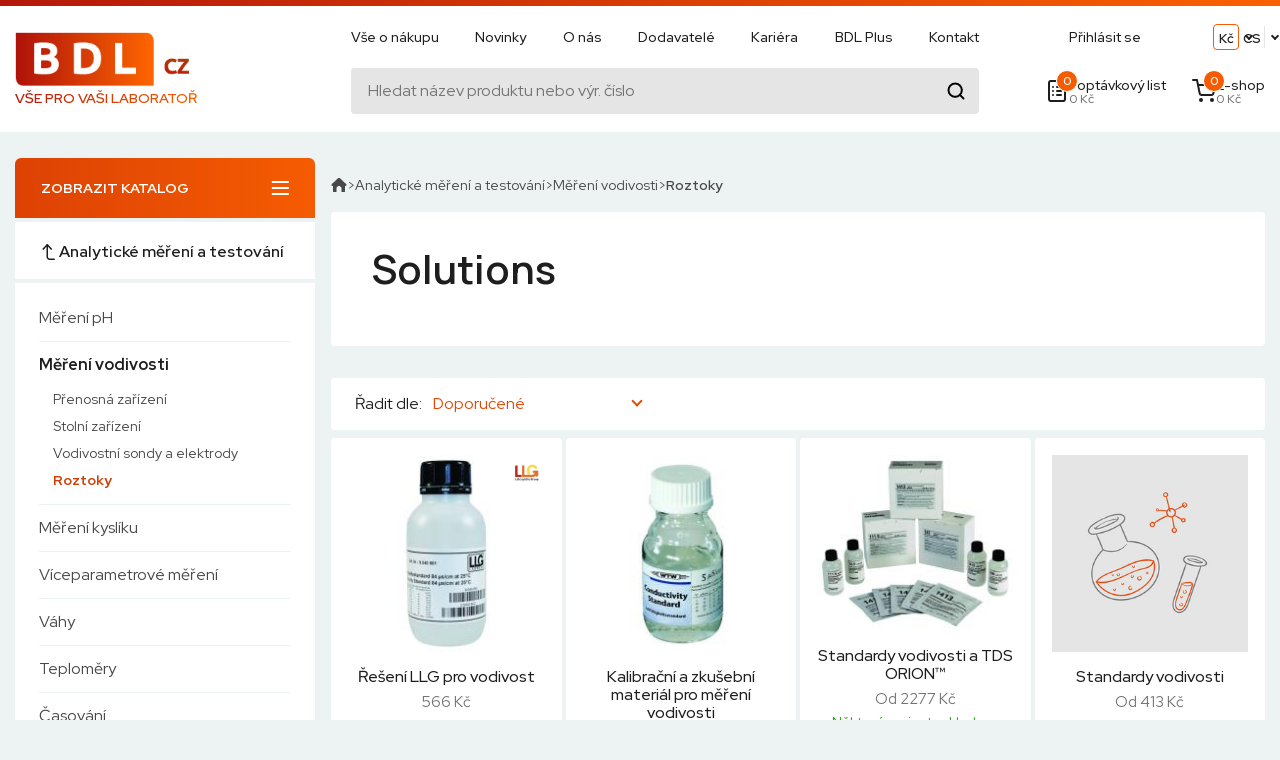

--- FILE ---
content_type: text/html; charset=UTF-8
request_url: https://www.bdl.cz/Solutions_sc
body_size: 22056
content:
<!DOCTYPE html>
<html lang="cs">
    <head>
        <meta charset="UTF-8">
        <title> Roztoky | Bdl.cz</title>
        <meta charset="UTF-8">
        <meta http-equiv="X-UA-Compatible" content="IE=edge">
        <meta name="viewport" content="width=device-width, initial-scale=1.0">
        <meta name="description" content="    Roztoky - nabízíme široký výběr variant pro vaši laboratoř. Produkty skladem doručíme do 5 dnů, stálým zákazníkům poskytujeme výhodné slevy.">

        <link rel="apple-touch-icon" sizes="180x180" href="/build/img/apple-touch-icon.png">
        <link rel="icon" type="image/png" sizes="32x32" href="/build/img/favicon-32x32.png">
        <link rel="icon" type="image/png" sizes="16x16" href="/build/img/favicon-16x16.png">
        <link rel="manifest" href="/build/img/site.webmanifest">
        <link rel="mask-icon" href="/build/img/safari-pinned-tab.svg" color="#5bbad5">
        <meta name="msapplication-TileColor" content="#da532c">
        <meta name="theme-color" content="#ffffff">
        <meta property="og:site_name" content="Bdl.cz">
        <meta name="google-site-verification" content="hPyA3tuUhSjs2uaaetrhATUxagOxTJGuxNZIgiruxsc" />
                <link rel="canonical" href="https://www.bdl.cz/Solutions_sc">
        <meta property="og:url" content="https://www.bdl.cz/Solutions_sc">
                <script src="/bundles/fosjsrouting/js/router.min.js"></script>
        <script src="/js/fos_js_routes.js"></script>

        <!-- Google Fonts -->
        <link rel="preconnect" href="https://fonts.googleapis.com">
        <link rel="preconnect" href="https://fonts.gstatic.com" crossorigin>
        <link href="https://fonts.googleapis.com/css2?family=Inter:wght@400;500;600;700&display=swap" rel="stylesheet">

        <script>
            // Nastavení výchozího consent stavu
            window.dataLayer = window.dataLayer || [];
            function gtag(){dataLayer.push(arguments);}
            
            // Nastavení výchozích hodnot consent
            gtag('consent', 'default', {
                'ad_storage': 'denied',
                'analytics_storage': 'denied',
                'functionality_storage': 'denied',
                'personalization_storage': 'denied',
                'ad_user_data': 'denied',
                'ad_personalization': 'denied',
                'security_storage': 'granted'
            });
        </script>

        <!-- Google Tag Manager -->
        <script>(function(w,d,s,l,i){w[l]=w[l]||[];w[l].push({'gtm.start':
        new Date().getTime(),event:'gtm.js'});var f=d.getElementsByTagName(s)[0],
        j=d.createElement(s),dl=l!='dataLayer'?'&l='+l:'';j.async=true;j.src=
        'https://www.googletagmanager.com/gtm.js?id='+i+dl;f.parentNode.insertBefore(j,f);
        })(window,document,'script','dataLayer','GTM-M3XBT9F');</script>
        <!-- End Google Tag Manager -->


                    <link rel="stylesheet" href="/build/app.css">
        
                        <script src="/build/runtime.js" defer></script><script src="/build/vendors-node_modules_symfony_stimulus-bridge_dist_index_js-node_modules_glidejs_glide_src_ass-98a8ad.js" defer></script><script src="/build/app.js" defer></script>
            <script src="/build/vendors-node_modules_core-js_internals_classof_js-node_modules_core-js_internals_export_js-no-50db2e.js" defer></script><script src="/build/vendors-node_modules_core-js_internals_array-slice-simple_js-node_modules_core-js_internals_d-b99d9c.js" defer></script><script src="/build/vendors-node_modules_core-js_internals_array-method-has-species-support_js-node_modules_core--3ae0d3.js" defer></script><script src="/build/vendors-node_modules_core-js_internals_check-correctness-of-iteration_js-node_modules_core-js-a16bcc.js" defer></script><script src="/build/main.js" defer></script>
            <script src="/build/switch-tabs-main-menu.js" defer></script>
            <script src="/build/vendors-node_modules_core-js_modules_es_array_for-each_js-node_modules_core-js_modules_es_obj-7de22c.js" defer></script><script src="/build/vendors-node_modules_core-js_modules_es_array_concat_js-node_modules_core-js_modules_es_array-521c00.js" defer></script><script src="/build/vendors-node_modules_core-js_modules_es_string_replace_js.js" defer></script><script src="/build/vendors-node_modules_core-js_modules_es_array_index-of_js-node_modules_core-js_modules_es_arr-4fae80.js" defer></script><script src="/build/assets_js_api_shop_api_js-public_bundles_fosjsrouting_js_router_js-public_js_fos_js_routes_json.js" defer></script><script src="/build/add_product.js" defer></script>
            <script src="/build/vendors-node_modules_jquery_dist_jquery_js.js" defer></script><script src="/build/vendors-node_modules_core-js_internals_check-correctness-of-iteration_js-node_modules_core-js-858fa2.js" defer></script><script src="/build/cart.js" defer></script>
            <script src="/build/vendors-node_modules_core-js_internals_function-apply_js-node_modules_core-js_internals_strin-9e4c2b.js" defer></script><script src="/build/person_list.js" defer></script>
            <script src="/build/vendors-node_modules_vue-loader_dist_exportHelper_js-node_modules_vue_dist_vue_esm-bundler_js.js" defer></script><script src="/build/vendors-node_modules_core-js_modules_es_array_from_js-node_modules_core-js_modules_es_date_to-d1cf8b.js" defer></script><script src="/build/calendar.js" defer></script>
            <script src="/build/mount-search.js" defer></script>
            <script src="/build/mount-purchase-info.js" defer></script>
            <script src="/build/mount-news-grid.js" defer></script>
            <script src="/build/dataLayerListener.js" defer></script>
            <script src="/build/vendors-node_modules_core-js_modules_es_array_from_js-node_modules_core-js_modules_es_array_r-0705ac.js" defer></script><script src="/build/assets_js_vue_composables_useTranslations_js.js" defer></script><script src="/build/mount-cookie-panel.js" defer></script>
            <script src="/build/vendors-node_modules_glidejs_glide_dist_glide_esm_js.js" defer></script><script src="/build/glide.js" defer></script>

            <script src="/build/mount-category-tiles.js" defer></script>

            <script src="/build/vendors-node_modules_core-js_modules_web_url-search-params_js.js" defer></script><script src="/build/assets_js_vue_components_product-grid_vue.js" defer></script><script src="/build/mount-product-grid.js" defer></script>
        
        <script src="/build/mount-product-page.js" defer></script>

            <script>
            let json = '{"event":"view_category","ecommerce":{"category_name":"Roztoky","category_id":1429}}';
            json = JSON.parse(json);
            window.addEventListener('DOMContentLoaded', function () {
                let event = new CustomEvent('dataLayerUpdate', {detail : json });
                document.dispatchEvent(event);
            })
        </script>
    
    </head>
    <body data-locale="cs">
    <!-- Google Tag Manager (noscript) -->
    <noscript><iframe src="https://www.googletagmanager.com/ns.html?id=GTM-M3XBT9F"
                      height="0" width="0" style="display:none;visibility:hidden"></iframe></noscript>
    <!-- End Google Tag Manager (noscript) -->
        <header class="header">
        <div class="container">
            <div class="header-inner">
                <div class="header__logo">
                    <a href="/" class="text-decoration-none">
                        <img src="/build/img/logo.jpg" alt="BDL.cz" class="header__logo-img">
                        <div class="header__logo-slogan">Vše pro vaši laboratoř</div>
                    </a>
                </div>
                                <nav class="header__menu">
        <li class="header__menu-item">
        <a href="/vse-o-nakupu" class="header__menu-link">
                            Vše o nákupu
                    </a>
    </li>
        <li class="header__menu-item">
        <a href="/novinky" class="header__menu-link">
                            Novinky
                    </a>
    </li>
        <li class="header__menu-item">
        <a href="/o-nas" class="header__menu-link">
                            O nás
                    </a>
    </li>
        <li class="header__menu-item">
        <a href="/dodavatele" class="header__menu-link">
                            Dodavatelé
                    </a>
    </li>
        <li class="header__menu-item">
        <a href="/kariera" class="header__menu-link">
                            Kariéra
                    </a>
    </li>
        <li class="header__menu-item">
        <a href="/bdl-plus" class="header__menu-link">
                            BDL Plus
                    </a>
    </li>
        <li class="header__menu-item">
        <a href="/kontakt" class="header__menu-link">
                            Kontakt
                    </a>
    </li>
    </nav>
<div class="header__user">
        <a href="#" class="header__user-login modal-trigger" data-target="loginModal">
        <svg class="heade-header__user-login-icon" width="24" height="24" viewBox="0 0 24 24">
            <use href="/build/svg/icon-user.svg#iconUser"></use>
        </svg>
        <span class="d-none d-lg-block">Přihlásit se</span>
    </a>
    </div>
<div class="header__site-settings">
    <div class="header__currency custom-select custom-select--curency">
        <button type="button" class="custom-select__current">
            Kč
        </button>
        <div class="custom-select__options">
                            <label for="czk" class="custom-select__option is-active">
                    <input class="custom-select__input" type="radio" name="currency" id="czk" value="czk">
                    <a href="/_request/changeCurrency/1" class="custom-select__option-title">Kč</a>
                </label>
                            <label for="czk" class="custom-select__option ">
                    <input class="custom-select__input" type="radio" name="currency" id="czk" value="czk">
                    <a href="/_request/changeCurrency/2" class="custom-select__option-title">€</a>
                </label>
            
        </div>
    </div>
    <div class="header__language custom-select custom-select--language">
        <button type="button" class="custom-select__current">
            CS
        </button>
        <div class="custom-select__options">
                                                            <div class="custom-select__option is-active">
                                                                            <a href="/Solutions_sc" class="custom-select__option-title text-decoration-none">CS</a>
                                            </div>
                                    <div class="custom-select__option ">
                                                                            <a href="/en/Solutions_sc" class="custom-select__option-title text-decoration-none">EN</a>
                                            </div>
                                    </div>
    </div>
</div>

                                
<slot id="purchaseInfo"
     data-currency="1"
     data-purchase-count="0"
     data-inquiry-count="0"
     data-purchase-price="0"
     data-inquiry-price="0"
>
</slot>
<div class="header__mobile-toggler">
    <button type="button" class="header__mobile-toggler-btn">
        <svg width="24" height="24" viewBox="0 0 24 24">
            <use class="header__mobile-burger" href="/build/svg/mobileMenu-icons.svg#iconBurger"></use>
            <use class="header__mobile-close" href="/build/svg/mobileMenu-icons.svg#iconClose"></use>
        </svg>
    </button>
</div>
                <div id="search-vue" class="header__search"></div>
            </div>
                        <nav class="mobile-nav">
    <menu class="categories-tabs">
                                                                        <li>
                <a href="/laboratorni-potreby" class="categories-tabs__button is-open" data-tab-button="LabMain">
                    Laboratorní potřeby
                </a>
            </li>
                                                                        <li>
                <a href="/borer-advanced-cleaning-solutions" class="categories-tabs__button " data-tab-button="Cleaning">
                    Čištění Borer
                </a>
            </li>
                                                                        <li>
                <a href="/Chemikalie-a-kolony" class="categories-tabs__button " data-tab-button="Chemicals">
                    Chemikálie a kolony
                </a>
            </li>
            </menu>
                <ul class="mobile-nav__categories mobile-categories d-block" data-tab-panel="LabMain">
                                                                    <li class="mobile-categories__item d-none">
                                            <a href="/laboratorni-potreby_sc" class="mobile-categories__category text-decoration-none" data-target-category="cat0">
                                                            Laboratorní potřeby
                                                    </a>
                                </li>
                                                                                                                                                                                                                                                                                                                                                                                                                                                                                                <li class="mobile-categories__item ">
                                            <button class="mobile-categories__category" data-target-category="cat1">
                                                            Všeobecný laboratorní spotřební materiál
                                                    </button>
                        <div class="mobile-subcategories" id="cat1">
                        <div class="mobile-subcategory-header">
                            <button class="mobile-subcategory__btn">
                                <div class="arrow arrow--left"></div>
                            </button>
                            <a href="/General-laboratory-consumables_sc" class="mobile-subcategory__link">
                                                                    Všeobecný laboratorní spotřební materiál
                                                            </a>
                        </div>

                        <ul class="mobile-subcategories__list">
                            <li class="mobile-subcategories__item">
                                <a href="/General-laboratory-consumables_sc" class="mobile-subcategories__cat-link">
                                    Zobrazit vše z kategorie                                </a>
                            </li>
                                                                                                <li class="mobile-subcategories__item">
                                    <button type="button" class="mobile-subcategories__toggler">
                                                                                    Laboratorní nádoby
                                                                            </button>
                                    <ul class="mobile-sub-subcategories">
                                        <li class="mobile-sub-subcategories__item">
                                            <a href="/Vessels_sc" class="mobile-sub-subcategories__cat-link">Zobrazit vše z kategorie</a>
                                        </li>
                                                                                                                                    <li class="mobile-sub-subcategories__item">
                                                    <a href="/Beakers_sc" class="mobile-sub-subcategories__link">Kádinky</a>
                                                </li>
                                                                                                                                                                                <li class="mobile-sub-subcategories__item">
                                                    <a href="/Measuring-jugs_sc" class="mobile-sub-subcategories__link">Odměrné nádoby</a>
                                                </li>
                                                                                                                                                                                <li class="mobile-sub-subcategories__item">
                                                    <a href="/Flasks_sc" class="mobile-sub-subcategories__link">Baňky</a>
                                                </li>
                                                                                                                                                                                <li class="mobile-sub-subcategories__item">
                                                    <a href="/Test-tubes_sc" class="mobile-sub-subcategories__link">Laboratorní zkumavky</a>
                                                </li>
                                                                                                                                                                                <li class="mobile-sub-subcategories__item">
                                                    <a href="/Stoppers_sc" class="mobile-sub-subcategories__link">Zátky</a>
                                                </li>
                                                                                                                                                                                <li class="mobile-sub-subcategories__item">
                                                    <a href="/Tube-racks_sc" class="mobile-sub-subcategories__link">Stojany na zkumavky</a>
                                                </li>
                                                                                                                                                                                <li class="mobile-sub-subcategories__item">
                                                    <a href="/Containers_sc" class="mobile-sub-subcategories__link">Kontejnery</a>
                                                </li>
                                                                                                                                                                                <li class="mobile-sub-subcategories__item">
                                                    <a href="/Baskets_sc" class="mobile-sub-subcategories__link">Koše</a>
                                                </li>
                                                                                                                                                                                <li class="mobile-sub-subcategories__item">
                                                    <a href="/Transport-boxes_sc" class="mobile-sub-subcategories__link">Přepravní boxy</a>
                                                </li>
                                                                                                                                                                                <li class="mobile-sub-subcategories__item">
                                                    <a href="/Buckets_sc" class="mobile-sub-subcategories__link">Kbelíky</a>
                                                </li>
                                                                                                                                                                                <li class="mobile-sub-subcategories__item">
                                                    <a href="/Aspirators-and-Carboys_sc" class="mobile-sub-subcategories__link">Aspirátory a karboxy</a>
                                                </li>
                                                                                                                                                                                <li class="mobile-sub-subcategories__item">
                                                    <a href="/Wide-mouth-bottles_sc" class="mobile-sub-subcategories__link">Lahve se širokým hrdlem</a>
                                                </li>
                                                                                                                                                                                <li class="mobile-sub-subcategories__item">
                                                    <a href="/Wide-mouth-kegs_sc" class="mobile-sub-subcategories__link">Sudy se širokým hrdlem</a>
                                                </li>
                                                                                                                                                                                <li class="mobile-sub-subcategories__item">
                                                    <a href="/Narrow-mouth-bottles_sc" class="mobile-sub-subcategories__link">Lahve s úzkým hrdlem</a>
                                                </li>
                                                                                                                                                                                <li class="mobile-sub-subcategories__item">
                                                    <a href="/Square-bottles_sc" class="mobile-sub-subcategories__link">Hranaté lahve</a>
                                                </li>
                                                                                                                                                                                <li class="mobile-sub-subcategories__item">
                                                    <a href="/Reagent-bottles_sc" class="mobile-sub-subcategories__link">Lahvičky s činidly</a>
                                                </li>
                                                                                                                                                                                <li class="mobile-sub-subcategories__item">
                                                    <a href="/Spray-dropping-bottles_sc" class="mobile-sub-subcategories__link">Laboratorní střičky a rozprašovače</a>
                                                </li>
                                                                                                                                                                                <li class="mobile-sub-subcategories__item">
                                                    <a href="/Funnels_sc" class="mobile-sub-subcategories__link">FIltrační a další nálevky</a>
                                                </li>
                                                                                                                                                                                <li class="mobile-sub-subcategories__item">
                                                    <a href="/Cylinders_sc" class="mobile-sub-subcategories__link">Válce</a>
                                                </li>
                                                                                                                                                                                <li class="mobile-sub-subcategories__item">
                                                    <a href="/Dishes_sc" class="mobile-sub-subcategories__link">Laboratorní misky a zásobníky</a>
                                                </li>
                                                                                                                                                                                <li class="mobile-sub-subcategories__item">
                                                    <a href="/Crucibles_sc" class="mobile-sub-subcategories__link">Kelímky</a>
                                                </li>
                                                                                                                        </ul>
                                </li>
                                                                                                                                <li class="mobile-subcategories__item">
                                    <button type="button" class="mobile-subcategories__toggler">
                                                                                    Nástroje
                                                                            </button>
                                    <ul class="mobile-sub-subcategories">
                                        <li class="mobile-sub-subcategories__item">
                                            <a href="/Tools_sc" class="mobile-sub-subcategories__cat-link">Zobrazit vše z kategorie</a>
                                        </li>
                                                                                                                                    <li class="mobile-sub-subcategories__item">
                                                    <a href="/Spoons-Spatulas_sc" class="mobile-sub-subcategories__link">Lžíce, špachtle</a>
                                                </li>
                                                                                                                                                                                <li class="mobile-sub-subcategories__item">
                                                    <a href="/Knives-Scissors_sc" class="mobile-sub-subcategories__link">Nože, nůžky</a>
                                                </li>
                                                                                                                                                                                <li class="mobile-sub-subcategories__item">
                                                    <a href="/Glass-working_sc" class="mobile-sub-subcategories__link">Zpracování skla</a>
                                                </li>
                                                                                                                                                                                <li class="mobile-sub-subcategories__item">
                                                    <a href="/Workshop-tools_sc" class="mobile-sub-subcategories__link">Dílenské nástroje</a>
                                                </li>
                                                                                                                                                                                <li class="mobile-sub-subcategories__item">
                                                    <a href="/Forceps_sc" class="mobile-sub-subcategories__link">Laboratorní kleště</a>
                                                </li>
                                                                                                                                                                                <li class="mobile-sub-subcategories__item">
                                                    <a href="/Scoops_sc" class="mobile-sub-subcategories__link">Naběračky</a>
                                                </li>
                                                                                                                        </ul>
                                </li>
                                                                                                                                <li class="mobile-subcategories__item">
                                    <button type="button" class="mobile-subcategories__toggler">
                                                                                    Zařízení pro ohřev
                                                                            </button>
                                    <ul class="mobile-sub-subcategories">
                                        <li class="mobile-sub-subcategories__item">
                                            <a href="/Heating-101500%0A_sc" class="mobile-sub-subcategories__cat-link">Zobrazit vše z kategorie</a>
                                        </li>
                                                                                                                                    <li class="mobile-sub-subcategories__item">
                                                    <a href="/Drying_sc" class="mobile-sub-subcategories__link">Sušení</a>
                                                </li>
                                                                                                                                                                                <li class="mobile-sub-subcategories__item">
                                                    <a href="/Burners_sc" class="mobile-sub-subcategories__link">Hořáky</a>
                                                </li>
                                                                                                                                                                                <li class="mobile-sub-subcategories__item">
                                                    <a href="/Beaker-tongs_sc" class="mobile-sub-subcategories__link">Kleště na kádinky</a>
                                                </li>
                                                                                                                                                                                <li class="mobile-sub-subcategories__item">
                                                    <a href="/Tripod_sc" class="mobile-sub-subcategories__link">Stativ</a>
                                                </li>
                                                                                                                        </ul>
                                </li>
                                                                                                                                <li class="mobile-subcategories__item">
                                    <button type="button" class="mobile-subcategories__toggler">
                                                                                    Hadice
                                                                            </button>
                                    <ul class="mobile-sub-subcategories">
                                        <li class="mobile-sub-subcategories__item">
                                            <a href="/Tubing_sc" class="mobile-sub-subcategories__cat-link">Zobrazit vše z kategorie</a>
                                        </li>
                                                                                                                                    <li class="mobile-sub-subcategories__item">
                                                    <a href="/Tubing-Gas_sc" class="mobile-sub-subcategories__link">Hadice - plyn</a>
                                                </li>
                                                                                                                                                                                <li class="mobile-sub-subcategories__item">
                                                    <a href="/Rubber_sc" class="mobile-sub-subcategories__link">Guma</a>
                                                </li>
                                                                                                                                                                                <li class="mobile-sub-subcategories__item">
                                                    <a href="/Plastic_sc" class="mobile-sub-subcategories__link">Plastové hadice a hadičky</a>
                                                </li>
                                                                                                                                                                                <li class="mobile-sub-subcategories__item">
                                                    <a href="/Adapters-Clips-Clamps_sc" class="mobile-sub-subcategories__link">Adaptéry, klipy, svorky</a>
                                                </li>
                                                                                                                        </ul>
                                </li>
                                                                                                                                <li class="mobile-subcategories__item">
                                    <button type="button" class="mobile-subcategories__toggler">
                                                                                    Obecné laboratorní potřeby
                                                                            </button>
                                    <ul class="mobile-sub-subcategories">
                                        <li class="mobile-sub-subcategories__item">
                                            <a href="/General-laboratory-aids_sc" class="mobile-sub-subcategories__cat-link">Zobrazit vše z kategorie</a>
                                        </li>
                                                                                                                                    <li class="mobile-sub-subcategories__item">
                                                    <a href="/Labels_sc" class="mobile-sub-subcategories__link">Štítky</a>
                                                </li>
                                                                                                                                                                                <li class="mobile-sub-subcategories__item">
                                                    <a href="/Documenting_sc" class="mobile-sub-subcategories__link">Dokumentace</a>
                                                </li>
                                                                                                                                                                                <li class="mobile-sub-subcategories__item">
                                                    <a href="/Laboratory-jacks_sc" class="mobile-sub-subcategories__link">Laboratorní zvedáky</a>
                                                </li>
                                                                                                                                                                                <li class="mobile-sub-subcategories__item">
                                                    <a href="/Stands-Fittings_sc" class="mobile-sub-subcategories__link">Laboratorní držáky, podstavce a příslušenství </a>
                                                </li>
                                                                                                                                                                                <li class="mobile-sub-subcategories__item">
                                                    <a href="/Batteries_sc" class="mobile-sub-subcategories__link">Baterie</a>
                                                </li>
                                                                                                                                                                                <li class="mobile-sub-subcategories__item">
                                                    <a href="/Accessories-for-electrical-device_sc" class="mobile-sub-subcategories__link">Příslušenství pro elektrická zařízení</a>
                                                </li>
                                                                                                                                                                                <li class="mobile-sub-subcategories__item">
                                                    <a href="/Bags-Foils_sc" class="mobile-sub-subcategories__link">Sáčky, fólie</a>
                                                </li>
                                                                                                                                                                                <li class="mobile-sub-subcategories__item">
                                                    <a href="/Greases_sc" class="mobile-sub-subcategories__link">Maziva</a>
                                                </li>
                                                                                                                        </ul>
                                </li>
                                                                                                                    </ul>
                    </div>
                                </li>
                                                                                                                                                                                                                                                                                                                                                                                                                                                                                                                                                                                                                                                                                                                                                                                                                                                                                                                                                                                                                                                                                                                    <li class="mobile-categories__item ">
                                            <button class="mobile-categories__category" data-target-category="cat2">
                                                            Bezpečnost práce, Bezpečnost
                                                    </button>
                        <div class="mobile-subcategories" id="cat2">
                        <div class="mobile-subcategory-header">
                            <button class="mobile-subcategory__btn">
                                <div class="arrow arrow--left"></div>
                            </button>
                            <a href="/Occupational-safety-Security_sc" class="mobile-subcategory__link">
                                                                    Bezpečnost práce, Bezpečnost
                                                            </a>
                        </div>

                        <ul class="mobile-subcategories__list">
                            <li class="mobile-subcategories__item">
                                <a href="/Occupational-safety-Security_sc" class="mobile-subcategories__cat-link">
                                    Zobrazit vše z kategorie                                </a>
                            </li>
                                                                                                <li class="mobile-subcategories__item">
                                    <button type="button" class="mobile-subcategories__toggler">
                                                                                     Laboratorní brýle a štíty
                                                                            </button>
                                    <ul class="mobile-sub-subcategories">
                                        <li class="mobile-sub-subcategories__item">
                                            <a href="/Eye-protection_sc" class="mobile-sub-subcategories__cat-link">Zobrazit vše z kategorie</a>
                                        </li>
                                                                                                                                    <li class="mobile-sub-subcategories__item">
                                                    <a href="/Eyeshields_sc" class="mobile-sub-subcategories__link">Ochranné brýle</a>
                                                </li>
                                                                                                                                                                                <li class="mobile-sub-subcategories__item">
                                                    <a href="/Panoramic-eyeshields_sc" class="mobile-sub-subcategories__link">Uzavřené ochranné brýle</a>
                                                </li>
                                                                                                                                                                                <li class="mobile-sub-subcategories__item">
                                                    <a href="/Overgoggles_sc" class="mobile-sub-subcategories__link">Ochranné brýle přes dioptrické brýle</a>
                                                </li>
                                                                                                                                                                                <li class="mobile-sub-subcategories__item">
                                                    <a href="/Accessories_sc" class="mobile-sub-subcategories__link">Příslušenství k ochranným brýlím</a>
                                                </li>
                                                                                                                                                                                <li class="mobile-sub-subcategories__item">
                                                    <a href="/Safety-shields_sc" class="mobile-sub-subcategories__link">Obličejové štíty</a>
                                                </li>
                                                                                                                        </ul>
                                </li>
                                                                                                                                <li class="mobile-subcategories__item">
                                    <button type="button" class="mobile-subcategories__toggler">
                                                                                    Ochrana dýchacích cest
                                                                            </button>
                                    <ul class="mobile-sub-subcategories">
                                        <li class="mobile-sub-subcategories__item">
                                            <a href="/Breathing-protection_sc" class="mobile-sub-subcategories__cat-link">Zobrazit vše z kategorie</a>
                                        </li>
                                                                                                                                    <li class="mobile-sub-subcategories__item">
                                                    <a href="/Hygiene-masks_sc" class="mobile-sub-subcategories__link">Hygienické masky</a>
                                                </li>
                                                                                                                                                                                <li class="mobile-sub-subcategories__item">
                                                    <a href="/Half-masks_sc" class="mobile-sub-subcategories__link">Polomasky</a>
                                                </li>
                                                                                                                                                                                <li class="mobile-sub-subcategories__item">
                                                    <a href="/Full-face-masks_sc" class="mobile-sub-subcategories__link">Celoobličejové masky</a>
                                                </li>
                                                                                                                        </ul>
                                </li>
                                                                                                                                <li class="mobile-subcategories__item">
                                    <button type="button" class="mobile-subcategories__toggler">
                                                                                    Ochrana sluchu
                                                                            </button>
                                    <ul class="mobile-sub-subcategories">
                                        <li class="mobile-sub-subcategories__item">
                                            <a href="/Ear-protection_sc" class="mobile-sub-subcategories__cat-link">Zobrazit vše z kategorie</a>
                                        </li>
                                                                                                                                    <li class="mobile-sub-subcategories__item">
                                                    <a href="/Noise-protection_sc" class="mobile-sub-subcategories__link">Ochrana proti hluku</a>
                                                </li>
                                                                                                                        </ul>
                                </li>
                                                                                                                                <li class="mobile-subcategories__item">
                                    <button type="button" class="mobile-subcategories__toggler">
                                                                                    Rukavice
                                                                            </button>
                                    <ul class="mobile-sub-subcategories">
                                        <li class="mobile-sub-subcategories__item">
                                            <a href="/Gloves_sc" class="mobile-sub-subcategories__cat-link">Zobrazit vše z kategorie</a>
                                        </li>
                                                                                                                                    <li class="mobile-sub-subcategories__item">
                                                    <a href="/Vinyl-gloves_sc" class="mobile-sub-subcategories__link">Vinylové rukavice</a>
                                                </li>
                                                                                                                                                                                <li class="mobile-sub-subcategories__item">
                                                    <a href="/Latex-gloves_sc" class="mobile-sub-subcategories__link">Latexové rukavice</a>
                                                </li>
                                                                                                                                                                                <li class="mobile-sub-subcategories__item">
                                                    <a href="/Nitrile-gloves-900410_sc" class="mobile-sub-subcategories__link">Nitrilové rukavice</a>
                                                </li>
                                                                                                                                                                                <li class="mobile-sub-subcategories__item">
                                                    <a href="/Glove-box-holder_sc" class="mobile-sub-subcategories__link">Držák přihrádky na rukavice</a>
                                                </li>
                                                                                                                                                                                <li class="mobile-sub-subcategories__item">
                                                    <a href="/Chemical-protective-gloves_sc" class="mobile-sub-subcategories__link">Chemické ochranné rukavice</a>
                                                </li>
                                                                                                                                                                                <li class="mobile-sub-subcategories__item">
                                                    <a href="/Cotton-safety-gloves_sc" class="mobile-sub-subcategories__link">Bavlněné ochranné rukavice</a>
                                                </li>
                                                                                                                                                                                <li class="mobile-sub-subcategories__item">
                                                    <a href="/Cut-resistant-gloves_sc" class="mobile-sub-subcategories__link">Rukavice odolné proti pořezání</a>
                                                </li>
                                                                                                                                                                                <li class="mobile-sub-subcategories__item">
                                                    <a href="/Temperature-protective-gloves_sc" class="mobile-sub-subcategories__link">Teplotní ochranné rukavice</a>
                                                </li>
                                                                                                                        </ul>
                                </li>
                                                                                                                                <li class="mobile-subcategories__item">
                                    <button type="button" class="mobile-subcategories__toggler">
                                                                                    Ochrana pokožky
                                                                            </button>
                                    <ul class="mobile-sub-subcategories">
                                        <li class="mobile-sub-subcategories__item">
                                            <a href="/Skin-protection_sc" class="mobile-sub-subcategories__cat-link">Zobrazit vše z kategorie</a>
                                        </li>
                                                                                                                                    <li class="mobile-sub-subcategories__item">
                                                    <a href="/Skin-care_sc" class="mobile-sub-subcategories__link">Péče o pleť</a>
                                                </li>
                                                                                                                        </ul>
                                </li>
                                                                                                                                <li class="mobile-subcategories__item">
                                    <button type="button" class="mobile-subcategories__toggler">
                                                                                    Ochranné oděvy
                                                                            </button>
                                    <ul class="mobile-sub-subcategories">
                                        <li class="mobile-sub-subcategories__item">
                                            <a href="/Protective-clothing_sc" class="mobile-sub-subcategories__cat-link">Zobrazit vše z kategorie</a>
                                        </li>
                                                                                                                                    <li class="mobile-sub-subcategories__item">
                                                    <a href="/Laboratory-coats_sc" class="mobile-sub-subcategories__link">Laboratorní pláště</a>
                                                </li>
                                                                                                                                                                                <li class="mobile-sub-subcategories__item">
                                                    <a href="/Aprons_sc" class="mobile-sub-subcategories__link">Zástěry</a>
                                                </li>
                                                                                                                                                                                <li class="mobile-sub-subcategories__item">
                                                    <a href="/Coveralls_sc" class="mobile-sub-subcategories__link">Kombinézy</a>
                                                </li>
                                                                                                                                                                                <li class="mobile-sub-subcategories__item">
                                                    <a href="/Caps_sc" class="mobile-sub-subcategories__link">Čepice</a>
                                                </li>
                                                                                                                                                                                <li class="mobile-sub-subcategories__item">
                                                    <a href="/Oversleeves_sc" class="mobile-sub-subcategories__link">Ochranné rukávy</a>
                                                </li>
                                                                                                                                                                                <li class="mobile-sub-subcategories__item">
                                                    <a href="/Shoes_sc" class="mobile-sub-subcategories__link">Boty</a>
                                                </li>
                                                                                                                        </ul>
                                </li>
                                                                                                                                <li class="mobile-subcategories__item">
                                    <button type="button" class="mobile-subcategories__toggler">
                                                                                    Identifikace nebezpečí
                                                                            </button>
                                    <ul class="mobile-sub-subcategories">
                                        <li class="mobile-sub-subcategories__item">
                                            <a href="/Identification-of-hazards_sc" class="mobile-sub-subcategories__cat-link">Zobrazit vše z kategorie</a>
                                        </li>
                                                                                                                                    <li class="mobile-sub-subcategories__item">
                                                    <a href="/Safety-signs_sc" class="mobile-sub-subcategories__link">Bezpečnostní značky</a>
                                                </li>
                                                                                                                        </ul>
                                </li>
                                                                                                                                <li class="mobile-subcategories__item">
                                    <button type="button" class="mobile-subcategories__toggler">
                                                                                    První pomoc
                                                                            </button>
                                    <ul class="mobile-sub-subcategories">
                                        <li class="mobile-sub-subcategories__item">
                                            <a href="/First-aid_sc" class="mobile-sub-subcategories__cat-link">Zobrazit vše z kategorie</a>
                                        </li>
                                                                                                                                    <li class="mobile-sub-subcategories__item">
                                                    <a href="/Eye-wash-bottles_sc" class="mobile-sub-subcategories__link">Lahvičky na výplach očí</a>
                                                </li>
                                                                                                                                                                                <li class="mobile-sub-subcategories__item">
                                                    <a href="/Eye-wash-stations_sc" class="mobile-sub-subcategories__link">Stanice na mytí očí</a>
                                                </li>
                                                                                                                                                                                <li class="mobile-sub-subcategories__item">
                                                    <a href="/Body-showers_sc" class="mobile-sub-subcategories__link">Tělové sprchy</a>
                                                </li>
                                                                                                                                                                                <li class="mobile-sub-subcategories__item">
                                                    <a href="/Dressings-plasters_sc" class="mobile-sub-subcategories__link">Obvazy/náplasti</a>
                                                </li>
                                                                                                                                                                                <li class="mobile-sub-subcategories__item">
                                                    <a href="/Fire-protection_sc" class="mobile-sub-subcategories__link">Požární ochrana</a>
                                                </li>
                                                                                                                        </ul>
                                </li>
                                                                                                                                <li class="mobile-subcategories__item">
                                    <button type="button" class="mobile-subcategories__toggler">
                                                                                    Likvidace odpadu
                                                                            </button>
                                    <ul class="mobile-sub-subcategories">
                                        <li class="mobile-sub-subcategories__item">
                                            <a href="/Waste-disposal_sc" class="mobile-sub-subcategories__cat-link">Zobrazit vše z kategorie</a>
                                        </li>
                                                                                                                                    <li class="mobile-sub-subcategories__item">
                                                    <a href="/Waste-Disposal-bags_sc" class="mobile-sub-subcategories__link">Odpad, pytle na odpadky</a>
                                                </li>
                                                                                                                                                                                <li class="mobile-sub-subcategories__item">
                                                    <a href="/Waste-bins_sc" class="mobile-sub-subcategories__link">Odpadkové koše</a>
                                                </li>
                                                                                                                                                                                <li class="mobile-sub-subcategories__item">
                                                    <a href="/Chemical-Sorbents_sc" class="mobile-sub-subcategories__link">Chemické sorbenty</a>
                                                </li>
                                                                                                                        </ul>
                                </li>
                                                                                                                                <li class="mobile-subcategories__item">
                                    <button type="button" class="mobile-subcategories__toggler">
                                                                                    Bezpečnostní kontejnery
                                                                            </button>
                                    <ul class="mobile-sub-subcategories">
                                        <li class="mobile-sub-subcategories__item">
                                            <a href="/Safety-containers_sc" class="mobile-sub-subcategories__cat-link">Zobrazit vše z kategorie</a>
                                        </li>
                                                                                                                                    <li class="mobile-sub-subcategories__item">
                                                    <a href="/Transport-storage-containers_sc" class="mobile-sub-subcategories__link">Přeprava, skladovací kontejnery</a>
                                                </li>
                                                                                                                                                                                <li class="mobile-sub-subcategories__item">
                                                    <a href="/Drum-sumps_sc" class="mobile-sub-subcategories__link">Bubnové jímky</a>
                                                </li>
                                                                                                                        </ul>
                                </li>
                                                                                                                                <li class="mobile-subcategories__item">
                                    <button type="button" class="mobile-subcategories__toggler">
                                                                                    Vozíky
                                                                            </button>
                                    <ul class="mobile-sub-subcategories">
                                        <li class="mobile-sub-subcategories__item">
                                            <a href="/Transport_sc" class="mobile-sub-subcategories__cat-link">Zobrazit vše z kategorie</a>
                                        </li>
                                                                                                                                    <li class="mobile-sub-subcategories__item">
                                                    <a href="/Trolleys_sc" class="mobile-sub-subcategories__link">Policový vozík</a>
                                                </li>
                                                                                                                        </ul>
                                </li>
                                                                                                                                                                                            <li class="mobile-subcategories__item">
                                    <button type="button" class="mobile-subcategories__toggler">
                                                                                    Nábytek
                                                                            </button>
                                    <ul class="mobile-sub-subcategories">
                                        <li class="mobile-sub-subcategories__item">
                                            <a href="/Furniture_sc" class="mobile-sub-subcategories__cat-link">Zobrazit vše z kategorie</a>
                                        </li>
                                                                                                                                    <li class="mobile-sub-subcategories__item">
                                                    <a href="/Chairs_sc" class="mobile-sub-subcategories__link">Židle</a>
                                                </li>
                                                                                                                                                                                <li class="mobile-sub-subcategories__item">
                                                    <a href="/Lamps_sc" class="mobile-sub-subcategories__link">Svítidla</a>
                                                </li>
                                                                                                                                                                                <li class="mobile-sub-subcategories__item">
                                                    <a href="/Step-ladders_sc" class="mobile-sub-subcategories__link">Stupňovité žebříky</a>
                                                </li>
                                                                                                                                                                                <li class="mobile-sub-subcategories__item">
                                                    <a href="/Furniture-156040_sc" class="mobile-sub-subcategories__link">Nábytek</a>
                                                </li>
                                                                                                                                                                                <li class="mobile-sub-subcategories__item">
                                                    <a href="/Fume-hoods_sc" class="mobile-sub-subcategories__link">Odsavače par</a>
                                                </li>
                                                                                                                                                                                <li class="mobile-sub-subcategories__item">
                                                    <a href="/Safety-cabinets_sc" class="mobile-sub-subcategories__link">Bezpečnostní skříně</a>
                                                </li>
                                                                                                                        </ul>
                                </li>
                                                                                                                    </ul>
                    </div>
                                </li>
                                                                                                                                                                                                                                                                                                                                                                                                                                                                                                                                                                                                                                                                                                                                                                                                                                                                                                                                                                                                                                                                                <li class="mobile-categories__item ">
                                            <button class="mobile-categories__category" data-target-category="cat3">
                                                            Analytické měření a testování
                                                    </button>
                        <div class="mobile-subcategories" id="cat3">
                        <div class="mobile-subcategory-header">
                            <button class="mobile-subcategory__btn">
                                <div class="arrow arrow--left"></div>
                            </button>
                            <a href="/Analytical-measurement-and-testing_sc" class="mobile-subcategory__link">
                                                                    Analytické měření a testování
                                                            </a>
                        </div>

                        <ul class="mobile-subcategories__list">
                            <li class="mobile-subcategories__item">
                                <a href="/Analytical-measurement-and-testing_sc" class="mobile-subcategories__cat-link">
                                    Zobrazit vše z kategorie                                </a>
                            </li>
                                                                                                <li class="mobile-subcategories__item">
                                    <button type="button" class="mobile-subcategories__toggler">
                                                                                    Měření pH
                                                                            </button>
                                    <ul class="mobile-sub-subcategories">
                                        <li class="mobile-sub-subcategories__item">
                                            <a href="/pH-measurement_sc" class="mobile-sub-subcategories__cat-link">Zobrazit vše z kategorie</a>
                                        </li>
                                                                                                                                    <li class="mobile-sub-subcategories__item">
                                                    <a href="/Paper-chopstick_sc" class="mobile-sub-subcategories__link">Indikační papíry a proužky</a>
                                                </li>
                                                                                                                                                                                <li class="mobile-sub-subcategories__item">
                                                    <a href="/Portable-devices_sc" class="mobile-sub-subcategories__link">Přenosné zařízení pro měření ph</a>
                                                </li>
                                                                                                                                                                                <li class="mobile-sub-subcategories__item">
                                                    <a href="/Table-devices_sc" class="mobile-sub-subcategories__link">Stolní zařízení pro měření ph</a>
                                                </li>
                                                                                                                                                                                <li class="mobile-sub-subcategories__item">
                                                    <a href="/pH-Electrodes_sc" class="mobile-sub-subcategories__link">pH elektrody</a>
                                                </li>
                                                                                                                                                                                <li class="mobile-sub-subcategories__item">
                                                    <a href="/Redox-Electrodes_sc" class="mobile-sub-subcategories__link">Redoxní elektrody</a>
                                                </li>
                                                                                                                                                                                <li class="mobile-sub-subcategories__item">
                                                    <a href="/Ion-selective-Electrodes_sc" class="mobile-sub-subcategories__link">Iontově selektivní elektrody</a>
                                                </li>
                                                                                                                                                                                <li class="mobile-sub-subcategories__item">
                                                    <a href="/Electrode-accessories_sc" class="mobile-sub-subcategories__link">Příslušenství elektrod</a>
                                                </li>
                                                                                                                                                                                <li class="mobile-sub-subcategories__item">
                                                    <a href="/Buffer-solutions_sc" class="mobile-sub-subcategories__link">Pufrovací roztoky</a>
                                                </li>
                                                                                                                        </ul>
                                </li>
                                                                                                                                <li class="mobile-subcategories__item">
                                    <button type="button" class="mobile-subcategories__toggler">
                                                                                    Měření vodivosti
                                                                            </button>
                                    <ul class="mobile-sub-subcategories">
                                        <li class="mobile-sub-subcategories__item">
                                            <a href="/Conductivity-measurement_sc" class="mobile-sub-subcategories__cat-link">Zobrazit vše z kategorie</a>
                                        </li>
                                                                                                                                    <li class="mobile-sub-subcategories__item">
                                                    <a href="/Portable-devices-200610_sc" class="mobile-sub-subcategories__link">Přenosná zařízení</a>
                                                </li>
                                                                                                                                                                                <li class="mobile-sub-subcategories__item">
                                                    <a href="/Table-devices-200615_sc" class="mobile-sub-subcategories__link">Stolní zařízení</a>
                                                </li>
                                                                                                                                                                                <li class="mobile-sub-subcategories__item">
                                                    <a href="/Electrodes_sc" class="mobile-sub-subcategories__link">Vodivostní sondy a elektrody</a>
                                                </li>
                                                                                                                                                                                <li class="mobile-sub-subcategories__item">
                                                    <a href="/Solutions_sc" class="mobile-sub-subcategories__link">Roztoky</a>
                                                </li>
                                                                                                                        </ul>
                                </li>
                                                                                                                                <li class="mobile-subcategories__item">
                                    <button type="button" class="mobile-subcategories__toggler">
                                                                                    Měření kyslíku
                                                                            </button>
                                    <ul class="mobile-sub-subcategories">
                                        <li class="mobile-sub-subcategories__item">
                                            <a href="/Oxygen-measurement_sc" class="mobile-sub-subcategories__cat-link">Zobrazit vše z kategorie</a>
                                        </li>
                                                                                                                                    <li class="mobile-sub-subcategories__item">
                                                    <a href="/Devices_sc" class="mobile-sub-subcategories__link">Zařízení</a>
                                                </li>
                                                                                                                                                                                <li class="mobile-sub-subcategories__item">
                                                    <a href="/Electrodes-and-accessories_sc" class="mobile-sub-subcategories__link">Elektrody a příslušenství</a>
                                                </li>
                                                                                                                        </ul>
                                </li>
                                                                                                                                <li class="mobile-subcategories__item">
                                    <button type="button" class="mobile-subcategories__toggler">
                                                                                    Víceparametrové měření
                                                                            </button>
                                    <ul class="mobile-sub-subcategories">
                                        <li class="mobile-sub-subcategories__item">
                                            <a href="/Multiparameter-measurement_sc" class="mobile-sub-subcategories__cat-link">Zobrazit vše z kategorie</a>
                                        </li>
                                                                                                                                    <li class="mobile-sub-subcategories__item">
                                                    <a href="/Devices-200810_sc" class="mobile-sub-subcategories__link">Zařízení</a>
                                                </li>
                                                                                                                        </ul>
                                </li>
                                                                                                                                <li class="mobile-subcategories__item">
                                    <button type="button" class="mobile-subcategories__toggler">
                                                                                    Váhy
                                                                            </button>
                                    <ul class="mobile-sub-subcategories">
                                        <li class="mobile-sub-subcategories__item">
                                            <a href="/Balances_sc" class="mobile-sub-subcategories__cat-link">Zobrazit vše z kategorie</a>
                                        </li>
                                                                                                                                    <li class="mobile-sub-subcategories__item">
                                                    <a href="/Pocket-balances_sc" class="mobile-sub-subcategories__link">Kapesní váhy</a>
                                                </li>
                                                                                                                                                                                <li class="mobile-sub-subcategories__item">
                                                    <a href="/Precision-balances_sc" class="mobile-sub-subcategories__link">Přesné váhy</a>
                                                </li>
                                                                                                                                                                                <li class="mobile-sub-subcategories__item">
                                                    <a href="/Analytical-balances_sc" class="mobile-sub-subcategories__link">Analytické váhy a mikrováhy</a>
                                                </li>
                                                                                                                                                                                <li class="mobile-sub-subcategories__item">
                                                    <a href="/Other-balances_sc" class="mobile-sub-subcategories__link">Ostatní váhy</a>
                                                </li>
                                                                                                                                                                                <li class="mobile-sub-subcategories__item">
                                                    <a href="/Moisture-balances_sc" class="mobile-sub-subcategories__link">Analyzátor vlhkosti</a>
                                                </li>
                                                                                                                                                                                <li class="mobile-sub-subcategories__item">
                                                    <a href="/Weights_sc" class="mobile-sub-subcategories__link">Závaží</a>
                                                </li>
                                                                                                                                                                                <li class="mobile-sub-subcategories__item">
                                                    <a href="/Accessories-201060_sc" class="mobile-sub-subcategories__link">Příslušenství</a>
                                                </li>
                                                                                                                        </ul>
                                </li>
                                                                                                                                <li class="mobile-subcategories__item">
                                    <button type="button" class="mobile-subcategories__toggler">
                                                                                    Teploměry
                                                                            </button>
                                    <ul class="mobile-sub-subcategories">
                                        <li class="mobile-sub-subcategories__item">
                                            <a href="/Thermometers_sc" class="mobile-sub-subcategories__cat-link">Zobrazit vše z kategorie</a>
                                        </li>
                                                                                                                                    <li class="mobile-sub-subcategories__item">
                                                    <a href="/Laboratory-thermometers_sc" class="mobile-sub-subcategories__link">Laboratorní teploměry</a>
                                                </li>
                                                                                                                                                                                <li class="mobile-sub-subcategories__item">
                                                    <a href="/Surface-Insertion-thermometers_sc" class="mobile-sub-subcategories__link">Povrchové, zaváděcí teploměry</a>
                                                </li>
                                                                                                                                                                                <li class="mobile-sub-subcategories__item">
                                                    <a href="/Temperature-meters_sc" class="mobile-sub-subcategories__link">Měřiče teploty</a>
                                                </li>
                                                                                                                                                                                <li class="mobile-sub-subcategories__item">
                                                    <a href="/Temperature-data-logger_sc" class="mobile-sub-subcategories__link">Záznamník teplotních dat</a>
                                                </li>
                                                                                                                                                                                <li class="mobile-sub-subcategories__item">
                                                    <a href="/Temperature-Humidity-logger_sc" class="mobile-sub-subcategories__link">Záznamník teploty a vlhkosti</a>
                                                </li>
                                                                                                                        </ul>
                                </li>
                                                                                                                                <li class="mobile-subcategories__item">
                                    <button type="button" class="mobile-subcategories__toggler">
                                                                                    Časování
                                                                            </button>
                                    <ul class="mobile-sub-subcategories">
                                        <li class="mobile-sub-subcategories__item">
                                            <a href="/Timing_sc" class="mobile-sub-subcategories__cat-link">Zobrazit vše z kategorie</a>
                                        </li>
                                                                                                                                    <li class="mobile-sub-subcategories__item">
                                                    <a href="/Timers_sc" class="mobile-sub-subcategories__link">Časovače</a>
                                                </li>
                                                                                                                                                                                <li class="mobile-sub-subcategories__item">
                                                    <a href="/Stopwatch_sc" class="mobile-sub-subcategories__link">Stopky</a>
                                                </li>
                                                                                                                                                                                <li class="mobile-sub-subcategories__item">
                                                    <a href="/Clocks_sc" class="mobile-sub-subcategories__link">Hodiny</a>
                                                </li>
                                                                                                                        </ul>
                                </li>
                                                                                                                                <li class="mobile-subcategories__item">
                                    <button type="button" class="mobile-subcategories__toggler">
                                                                                    Měření klimatu a životního prostředí
                                                                            </button>
                                    <ul class="mobile-sub-subcategories">
                                        <li class="mobile-sub-subcategories__item">
                                            <a href="/Climate-and-environment-measurement_sc" class="mobile-sub-subcategories__cat-link">Zobrazit vše z kategorie</a>
                                        </li>
                                                                                                                                    <li class="mobile-sub-subcategories__item">
                                                    <a href="/Hygrometer_sc" class="mobile-sub-subcategories__link">Vlhkoměr</a>
                                                </li>
                                                                                                                                                                                <li class="mobile-sub-subcategories__item">
                                                    <a href="/Special-climate-meters_sc" class="mobile-sub-subcategories__link">Speciální měřiče klimatu</a>
                                                </li>
                                                                                                                        </ul>
                                </li>
                                                                                                                                <li class="mobile-subcategories__item">
                                    <button type="button" class="mobile-subcategories__toggler">
                                                                                    Stanovení hustoty
                                                                            </button>
                                    <ul class="mobile-sub-subcategories">
                                        <li class="mobile-sub-subcategories__item">
                                            <a href="/Density-determination_sc" class="mobile-sub-subcategories__cat-link">Zobrazit vše z kategorie</a>
                                        </li>
                                                                                                                                    <li class="mobile-sub-subcategories__item">
                                                    <a href="/Density-meter_sc" class="mobile-sub-subcategories__link">Měřič hustoty</a>
                                                </li>
                                                                                                                                                                                <li class="mobile-sub-subcategories__item">
                                                    <a href="/Pycnometer_sc" class="mobile-sub-subcategories__link">Pyknometr</a>
                                                </li>
                                                                                                                                                                                <li class="mobile-sub-subcategories__item">
                                                    <a href="/Density-meters_sc" class="mobile-sub-subcategories__link">Měřiče hustoty</a>
                                                </li>
                                                                                                                        </ul>
                                </li>
                                                                                                                                <li class="mobile-subcategories__item">
                                    <button type="button" class="mobile-subcategories__toggler">
                                                                                    Stanovení viskozity
                                                                            </button>
                                    <ul class="mobile-sub-subcategories">
                                        <li class="mobile-sub-subcategories__item">
                                            <a href="/Viscosity-determination_sc" class="mobile-sub-subcategories__cat-link">Zobrazit vše z kategorie</a>
                                        </li>
                                                                                                                                    <li class="mobile-sub-subcategories__item">
                                                    <a href="/Viscometer_sc" class="mobile-sub-subcategories__link">Viskozimetr a příslušenství</a>
                                                </li>
                                                                                                                        </ul>
                                </li>
                                                                                                                                <li class="mobile-subcategories__item">
                                    <button type="button" class="mobile-subcategories__toggler">
                                                                                    Testování materiálů
                                                                            </button>
                                    <ul class="mobile-sub-subcategories">
                                        <li class="mobile-sub-subcategories__item">
                                            <a href="/Material-testing_sc" class="mobile-sub-subcategories__cat-link">Zobrazit vše z kategorie</a>
                                        </li>
                                                                                                                                    <li class="mobile-sub-subcategories__item">
                                                    <a href="/Force-measurement_sc" class="mobile-sub-subcategories__link">Měření síly</a>
                                                </li>
                                                                                                                                                                                <li class="mobile-sub-subcategories__item">
                                                    <a href="/Thickness-measurement_sc" class="mobile-sub-subcategories__link">Měření tloušťky</a>
                                                </li>
                                                                                                                                                                                <li class="mobile-sub-subcategories__item">
                                                    <a href="/Hardness-measurement_sc" class="mobile-sub-subcategories__link">Měření tvrdosti</a>
                                                </li>
                                                                                                                                                                                <li class="mobile-sub-subcategories__item">
                                                    <a href="/Surface-analysis_sc" class="mobile-sub-subcategories__link">Analýza povrchu</a>
                                                </li>
                                                                                                                        </ul>
                                </li>
                                                                                                                                <li class="mobile-subcategories__item">
                                    <button type="button" class="mobile-subcategories__toggler">
                                                                                    Analytické přístroje a systémy
                                                                            </button>
                                    <ul class="mobile-sub-subcategories">
                                        <li class="mobile-sub-subcategories__item">
                                            <a href="/Analytical-instruments-and-systems_sc" class="mobile-sub-subcategories__cat-link">Zobrazit vše z kategorie</a>
                                        </li>
                                                                                                                                    <li class="mobile-sub-subcategories__item">
                                                    <a href="/Melting-point-determination_sc" class="mobile-sub-subcategories__link">diagnostics company consortium</a>
                                                </li>
                                                                                                                                                                                <li class="mobile-sub-subcategories__item">
                                                    <a href="/Calorimeter_sc" class="mobile-sub-subcategories__link">Kalorimetr</a>
                                                </li>
                                                                                                                        </ul>
                                </li>
                                                                                                                    </ul>
                    </div>
                                </li>
                                                                                                                                                                                                                                                                                                                                <li class="mobile-categories__item ">
                                            <button class="mobile-categories__category" data-target-category="cat4">
                                                            Míchání, třepání, mixování
                                                    </button>
                        <div class="mobile-subcategories" id="cat4">
                        <div class="mobile-subcategory-header">
                            <button class="mobile-subcategory__btn">
                                <div class="arrow arrow--left"></div>
                            </button>
                            <a href="/Stirring-Shaking-Mixing_sc" class="mobile-subcategory__link">
                                                                    Míchání, třepání, mixování
                                                            </a>
                        </div>

                        <ul class="mobile-subcategories__list">
                            <li class="mobile-subcategories__item">
                                <a href="/Stirring-Shaking-Mixing_sc" class="mobile-subcategories__cat-link">
                                    Zobrazit vše z kategorie                                </a>
                            </li>
                                                                                                <li class="mobile-subcategories__item">
                                    <button type="button" class="mobile-subcategories__toggler">
                                                                                    Magnetické míchačky
                                                                            </button>
                                    <ul class="mobile-sub-subcategories">
                                        <li class="mobile-sub-subcategories__item">
                                            <a href="/Magnetic-stirrers-Hotplates_sc" class="mobile-sub-subcategories__cat-link">Zobrazit vše z kategorie</a>
                                        </li>
                                                                                                                                    <li class="mobile-sub-subcategories__item">
                                                    <a href="/Without-heating-with-motor_sc" class="mobile-sub-subcategories__link">Magnetické míchačky - bez ohřevu, s motorem</a>
                                                </li>
                                                                                                                                                                                <li class="mobile-sub-subcategories__item">
                                                    <a href="/Without-heating-with-induction_sc" class="mobile-sub-subcategories__link">Indukční míchačky - bez ohřevu</a>
                                                </li>
                                                                                                                                                                                <li class="mobile-sub-subcategories__item">
                                                    <a href="/Without-heating-cable-free_sc" class="mobile-sub-subcategories__link">Magnetické míchačky / desky - bez vyhřívání, bez kabelu</a>
                                                </li>
                                                                                                                                                                                <li class="mobile-sub-subcategories__item">
                                                    <a href="/With-heating-and-motor_sc" class="mobile-sub-subcategories__link">Magnetické míchačky - s topením a motorem</a>
                                                </li>
                                                                                                                                                                                <li class="mobile-sub-subcategories__item">
                                                    <a href="/With-heating-and-induction_sc" class="mobile-sub-subcategories__link">Indukční míchadla - s ohřevem</a>
                                                </li>
                                                                                                                                                                                <li class="mobile-sub-subcategories__item">
                                                    <a href="/Accessories-Magnetic-stirring-bars_sc" class="mobile-sub-subcategories__link">Magnetické míchadlo a příslušenství</a>
                                                </li>
                                                                                                                        </ul>
                                </li>
                                                                                                                                <li class="mobile-subcategories__item">
                                    <button type="button" class="mobile-subcategories__toggler">
                                                                                    Hřídelové míchací zařízení
                                                                            </button>
                                    <ul class="mobile-sub-subcategories">
                                        <li class="mobile-sub-subcategories__item">
                                            <a href="/Overhead-stirrers_sc" class="mobile-sub-subcategories__cat-link">Zobrazit vše z kategorie</a>
                                        </li>
                                                                                                                                    <li class="mobile-sub-subcategories__item">
                                                    <a href="/Instruments_sc" class="mobile-sub-subcategories__link">Hřídelová míchadla</a>
                                                </li>
                                                                                                                                                                                <li class="mobile-sub-subcategories__item">
                                                    <a href="/Stirrer-Heads_sc" class="mobile-sub-subcategories__link">Míchací hlavy</a>
                                                </li>
                                                                                                                                                                                <li class="mobile-sub-subcategories__item">
                                                    <a href="/Stirrers_sc" class="mobile-sub-subcategories__link">Míchadla pro hřídelové míchačky</a>
                                                </li>
                                                                                                                        </ul>
                                </li>
                                                                                                                                <li class="mobile-subcategories__item">
                                    <button type="button" class="mobile-subcategories__toggler">
                                                                                    Třepačky a mixéry
                                                                            </button>
                                    <ul class="mobile-sub-subcategories">
                                        <li class="mobile-sub-subcategories__item">
                                            <a href="/Shakers-and-mixers_sc" class="mobile-sub-subcategories__cat-link">Zobrazit vše z kategorie</a>
                                        </li>
                                                                                                                                                                                                                        <li class="mobile-sub-subcategories__item">
                                                    <a href="/Vortexer_sc" class="mobile-sub-subcategories__link">Vortexer</a>
                                                </li>
                                                                                                                                                                                <li class="mobile-sub-subcategories__item">
                                                    <a href="/Orbital-shakers_sc" class="mobile-sub-subcategories__link">Orbitální třepačky</a>
                                                </li>
                                                                                                                                                                                <li class="mobile-sub-subcategories__item">
                                                    <a href="/Reciprocating-shakers_sc" class="mobile-sub-subcategories__link">Reciproční třepačky</a>
                                                </li>
                                                                                                                                                                                <li class="mobile-sub-subcategories__item">
                                                    <a href="/Rocking-shakers_sc" class="mobile-sub-subcategories__link">Výkyvné třepačky</a>
                                                </li>
                                                                                                                                                                                <li class="mobile-sub-subcategories__item">
                                                    <a href="/Tumbling-shakers_sc" class="mobile-sub-subcategories__link">Třepačky</a>
                                                </li>
                                                                                                                                                                                <li class="mobile-sub-subcategories__item">
                                                    <a href="/Thermoshakers_sc" class="mobile-sub-subcategories__link">Termošejkry</a>
                                                </li>
                                                                                                                                                                                <li class="mobile-sub-subcategories__item">
                                                    <a href="/Overhead-shakers_sc" class="mobile-sub-subcategories__link">Překlopné třepačky</a>
                                                </li>
                                                                                                                                                                                <li class="mobile-sub-subcategories__item">
                                                    <a href="/Roller-mixers_sc" class="mobile-sub-subcategories__link">Rollery</a>
                                                </li>
                                                                                                                                                                                <li class="mobile-sub-subcategories__item">
                                                    <a href="/Microtitre-plate-shakers_sc" class="mobile-sub-subcategories__link">Třepačky mikrotitračních destiček</a>
                                                </li>
                                                                                                                        </ul>
                                </li>
                                                                                                                    </ul>
                    </div>
                                </li>
                                                                                                                                                                                                                                                                                                                                                                                                                                                                                                <li class="mobile-categories__item ">
                                            <button class="mobile-categories__category" data-target-category="cat5">
                                                            Příprava vzorku
                                                    </button>
                        <div class="mobile-subcategories" id="cat5">
                        <div class="mobile-subcategory-header">
                            <button class="mobile-subcategory__btn">
                                <div class="arrow arrow--left"></div>
                            </button>
                            <a href="/Sample-preparation-851500%0A_sc" class="mobile-subcategory__link">
                                                                    Příprava vzorku
                                                            </a>
                        </div>

                        <ul class="mobile-subcategories__list">
                            <li class="mobile-subcategories__item">
                                <a href="/Sample-preparation-851500%0A_sc" class="mobile-subcategories__cat-link">
                                    Zobrazit vše z kategorie                                </a>
                            </li>
                                                                                                <li class="mobile-subcategories__item">
                                    <button type="button" class="mobile-subcategories__toggler">
                                                                                    Odběr vzorků
                                                                            </button>
                                    <ul class="mobile-sub-subcategories">
                                        <li class="mobile-sub-subcategories__item">
                                            <a href="/Sampling_sc" class="mobile-sub-subcategories__cat-link">Zobrazit vše z kategorie</a>
                                        </li>
                                                                                                                                    <li class="mobile-sub-subcategories__item">
                                                    <a href="/Samplers-gas_sc" class="mobile-sub-subcategories__link">Vzorkovače, plyn</a>
                                                </li>
                                                                                                                                                                                <li class="mobile-sub-subcategories__item">
                                                    <a href="/Samplers-Solids_sc" class="mobile-sub-subcategories__link">Vzorkovače, pevné látky</a>
                                                </li>
                                                                                                                                                                                <li class="mobile-sub-subcategories__item">
                                                    <a href="/Samplers-Liquids_sc" class="mobile-sub-subcategories__link">Vzorkovače, kapaliny</a>
                                                </li>
                                                                                                                                                                                <li class="mobile-sub-subcategories__item">
                                                    <a href="/Sample-containers_sc" class="mobile-sub-subcategories__link">Nádoby na vzorky</a>
                                                </li>
                                                                                                                                                                                <li class="mobile-sub-subcategories__item">
                                                    <a href="/Sample-transport-storage_sc" class="mobile-sub-subcategories__link">Přeprava a skladování vzorků</a>
                                                </li>
                                                                                                                        </ul>
                                </li>
                                                                                                                                <li class="mobile-subcategories__item">
                                    <button type="button" class="mobile-subcategories__toggler">
                                                                                    Mletí
                                                                            </button>
                                    <ul class="mobile-sub-subcategories">
                                        <li class="mobile-sub-subcategories__item">
                                            <a href="/Grinding_sc" class="mobile-sub-subcategories__cat-link">Zobrazit vše z kategorie</a>
                                        </li>
                                                                                                                                    <li class="mobile-sub-subcategories__item">
                                                    <a href="/Mortars_sc" class="mobile-sub-subcategories__link">Hmoždíře</a>
                                                </li>
                                                                                                                                                                                <li class="mobile-sub-subcategories__item">
                                                    <a href="/Blenders_sc" class="mobile-sub-subcategories__link">Mixéry</a>
                                                </li>
                                                                                                                                                                                <li class="mobile-sub-subcategories__item">
                                                    <a href="/Mills_sc" class="mobile-sub-subcategories__link">Laboratorní mlýny a mlýnky</a>
                                                </li>
                                                                                                                                                                                <li class="mobile-sub-subcategories__item">
                                                    <a href="/Jaw-breaker_sc" class="mobile-sub-subcategories__link">Čelisťové drtiče</a>
                                                </li>
                                                                                                                        </ul>
                                </li>
                                                                                                                                <li class="mobile-subcategories__item">
                                    <button type="button" class="mobile-subcategories__toggler">
                                                                                    Sítování
                                                                            </button>
                                    <ul class="mobile-sub-subcategories">
                                        <li class="mobile-sub-subcategories__item">
                                            <a href="/Sieving_sc" class="mobile-sub-subcategories__cat-link">Zobrazit vše z kategorie</a>
                                        </li>
                                                                                                                                    <li class="mobile-sub-subcategories__item">
                                                    <a href="/Sieve-shakers_sc" class="mobile-sub-subcategories__link">Sítovací stroje</a>
                                                </li>
                                                                                                                                                                                <li class="mobile-sub-subcategories__item">
                                                    <a href="/Test-sieves_sc" class="mobile-sub-subcategories__link">Laboratorní síta</a>
                                                </li>
                                                                                                                                                                                <li class="mobile-sub-subcategories__item">
                                                    <a href="/Sample-dividers_sc" class="mobile-sub-subcategories__link">Děliče vzorků</a>
                                                </li>
                                                                                                                        </ul>
                                </li>
                                                                                                                                <li class="mobile-subcategories__item">
                                    <button type="button" class="mobile-subcategories__toggler">
                                                                                    Laboratorní lisy
                                                                            </button>
                                    <ul class="mobile-sub-subcategories">
                                        <li class="mobile-sub-subcategories__item">
                                            <a href="/Laboratory-presses_sc" class="mobile-sub-subcategories__cat-link">Zobrazit vše z kategorie</a>
                                        </li>
                                                                                                                                    <li class="mobile-sub-subcategories__item">
                                                    <a href="/Presses_sc" class="mobile-sub-subcategories__link">Lisy</a>
                                                </li>
                                                                                                                        </ul>
                                </li>
                                                                                                                                <li class="mobile-subcategories__item">
                                    <button type="button" class="mobile-subcategories__toggler">
                                                                                    Míchání, homogenizace
                                                                            </button>
                                    <ul class="mobile-sub-subcategories">
                                        <li class="mobile-sub-subcategories__item">
                                            <a href="/Mixing-Homogenisation_sc" class="mobile-sub-subcategories__cat-link">Zobrazit vše z kategorie</a>
                                        </li>
                                                                                                                                    <li class="mobile-sub-subcategories__item">
                                                    <a href="/Dispersers_sc" class="mobile-sub-subcategories__link">Dispergátory</a>
                                                </li>
                                                                                                                                                                                <li class="mobile-sub-subcategories__item">
                                                    <a href="/Ultrasonic-homogenisers_sc" class="mobile-sub-subcategories__link">Ultrazvukové homogenizátory a sondy</a>
                                                </li>
                                                                                                                                                                                <li class="mobile-sub-subcategories__item">
                                                    <a href="/Homogenisers_sc" class="mobile-sub-subcategories__link">Homogenizátory</a>
                                                </li>
                                                                                                                        </ul>
                                </li>
                                                                                                                    </ul>
                    </div>
                                </li>
                                                                                                                                                                                                                                                                                                                                                                                                                <li class="mobile-categories__item ">
                                            <button class="mobile-categories__category" data-target-category="cat6">
                                                            Separace, destilace a filtrace pro laboratorní účely
                                                    </button>
                        <div class="mobile-subcategories" id="cat6">
                        <div class="mobile-subcategory-header">
                            <button class="mobile-subcategory__btn">
                                <div class="arrow arrow--left"></div>
                            </button>
                            <a href="/Distillation-separation-filtration_sc" class="mobile-subcategory__link">
                                                                    Separace, destilace a filtrace pro laboratorní účely
                                                            </a>
                        </div>

                        <ul class="mobile-subcategories__list">
                            <li class="mobile-subcategories__item">
                                <a href="/Distillation-separation-filtration_sc" class="mobile-subcategories__cat-link">
                                    Zobrazit vše z kategorie                                </a>
                            </li>
                                                                                                <li class="mobile-subcategories__item">
                                    <button type="button" class="mobile-subcategories__toggler">
                                                                                    Vybavení pro destilaci a chemickou syntézu
                                                                            </button>
                                    <ul class="mobile-sub-subcategories">
                                        <li class="mobile-sub-subcategories__item">
                                            <a href="/Distillation-synthesis_sc" class="mobile-sub-subcategories__cat-link">Zobrazit vše z kategorie</a>
                                        </li>
                                                                                                                                    <li class="mobile-sub-subcategories__item">
                                                    <a href="/Flasks-with-NS-joint-neck_sc" class="mobile-sub-subcategories__link">Baňky se zábrusem</a>
                                                </li>
                                                                                                                                                                                <li class="mobile-sub-subcategories__item">
                                                    <a href="/Components-for-reaction-and-distillation_sc" class="mobile-sub-subcategories__link">Komponenty pro reakci a destilaci</a>
                                                </li>
                                                                                                                                                                                <li class="mobile-sub-subcategories__item">
                                                    <a href="/Flat-ground-flange-reaction-vessels_sc" class="mobile-sub-subcategories__link">Reakční nádoby s plochou přírubou</a>
                                                </li>
                                                                                                                                                                                <li class="mobile-sub-subcategories__item">
                                                    <a href="/KPG-stirrer-and-bearings_sc" class="mobile-sub-subcategories__link">Míchadlo a ložiska KPG</a>
                                                </li>
                                                                                                                                                                                <li class="mobile-sub-subcategories__item">
                                                    <a href="/Dropping-Funnels_sc" class="mobile-sub-subcategories__link">Dělící nálevky</a>
                                                </li>
                                                                                                                                                                                <li class="mobile-sub-subcategories__item">
                                                    <a href="/Reflux-condenser_sc" class="mobile-sub-subcategories__link">Zpětný kondenzátor</a>
                                                </li>
                                                                                                                                                                                <li class="mobile-sub-subcategories__item">
                                                    <a href="/Distillation-Accessories_sc" class="mobile-sub-subcategories__link">Destilace-příslušenství</a>
                                                </li>
                                                                                                                                                                                <li class="mobile-sub-subcategories__item">
                                                    <a href="/Components-for-Extraction_sc" class="mobile-sub-subcategories__link">Komponenty pro extrakci</a>
                                                </li>
                                                                                                                                                                                <li class="mobile-sub-subcategories__item">
                                                    <a href="/Gas-wash-bottles_sc" class="mobile-sub-subcategories__link">Promývačky</a>
                                                </li>
                                                                                                                                                                                <li class="mobile-sub-subcategories__item">
                                                    <a href="/Tubing-adapters_sc" class="mobile-sub-subcategories__link">Adaptéry, redukce</a>
                                                </li>
                                                                                                                                                                                <li class="mobile-sub-subcategories__item">
                                                    <a href="/Standard-ground-stoppers_sc" class="mobile-sub-subcategories__link">Zátky se zábrusem
</a>
                                                </li>
                                                                                                                                                                                <li class="mobile-sub-subcategories__item">
                                                    <a href="/NS-joints-accessories_sc" class="mobile-sub-subcategories__link">Příslušenství k zábrusům</a>
                                                </li>
                                                                                                                                                                                <li class="mobile-sub-subcategories__item">
                                                    <a href="/Ground-joints-attachable_sc" class="mobile-sub-subcategories__link">Zábrusové spojky, připojitelné</a>
                                                </li>
                                                                                                                                                                                <li class="mobile-sub-subcategories__item">
                                                    <a href="/Stopcocks-and-Valves_sc" class="mobile-sub-subcategories__link">Kohouty a ventily</a>
                                                </li>
                                                                                                                                                                                <li class="mobile-sub-subcategories__item">
                                                    <a href="/Laboratory-reactors_sc" class="mobile-sub-subcategories__link">Laboratorní reaktory</a>
                                                </li>
                                                                                                                        </ul>
                                </li>
                                                                                                                                <li class="mobile-subcategories__item">
                                    <button type="button" class="mobile-subcategories__toggler">
                                                                                    Rotační vakuové odparky
                                                                            </button>
                                    <ul class="mobile-sub-subcategories">
                                        <li class="mobile-sub-subcategories__item">
                                            <a href="/Rotary-evaporators_sc" class="mobile-sub-subcategories__cat-link">Zobrazit vše z kategorie</a>
                                        </li>
                                                                                                                                    <li class="mobile-sub-subcategories__item">
                                                    <a href="/Instruments-360810_sc" class="mobile-sub-subcategories__link">Odparky</a>
                                                </li>
                                                                                                                                                                                <li class="mobile-sub-subcategories__item">
                                                    <a href="/Accessories-360820_sc" class="mobile-sub-subcategories__link">Příslušenství</a>
                                                </li>
                                                                                                                        </ul>
                                </li>
                                                                                                                                <li class="mobile-subcategories__item">
                                    <button type="button" class="mobile-subcategories__toggler">
                                                                                    Laboratorní technika pro oddělování a odstřeďování
                                                                            </button>
                                    <ul class="mobile-sub-subcategories">
                                        <li class="mobile-sub-subcategories__item">
                                            <a href="/Separating-centrifuging_sc" class="mobile-sub-subcategories__cat-link">Zobrazit vše z kategorie</a>
                                        </li>
                                                                                                                                    <li class="mobile-sub-subcategories__item">
                                                    <a href="/Minicentrifuges_sc" class="mobile-sub-subcategories__link">Minicentrifugy a mini odstředivky</a>
                                                </li>
                                                                                                                                                                                <li class="mobile-sub-subcategories__item">
                                                    <a href="/Benchtop-centrifuges_sc" class="mobile-sub-subcategories__link">Stolní odstředivky</a>
                                                </li>
                                                                                                                                                                                <li class="mobile-sub-subcategories__item">
                                                    <a href="/Centrifuge-tubes_sc" class="mobile-sub-subcategories__link">Centrifugační zkumavky</a>
                                                </li>
                                                                                                                        </ul>
                                </li>
                                                                                                                                <li class="mobile-subcategories__item">
                                    <button type="button" class="mobile-subcategories__toggler">
                                                                                    Filtrace a filtrační přístroje
                                                                            </button>
                                    <ul class="mobile-sub-subcategories">
                                        <li class="mobile-sub-subcategories__item">
                                            <a href="/Filtration_sc" class="mobile-sub-subcategories__cat-link">Zobrazit vše z kategorie</a>
                                        </li>
                                                                                                                                    <li class="mobile-sub-subcategories__item">
                                                    <a href="/Filter-paper-qualitative_sc" class="mobile-sub-subcategories__link">Filtrační papír, kvalitativní</a>
                                                </li>
                                                                                                                                                                                <li class="mobile-sub-subcategories__item">
                                                    <a href="/Filter-paper-quantitative_sc" class="mobile-sub-subcategories__link">Filtrační papír, kvantitativní</a>
                                                </li>
                                                                                                                                                                                <li class="mobile-sub-subcategories__item">
                                                    <a href="/Glass-fibre-filters_sc" class="mobile-sub-subcategories__link">Filtry ze skleněných vláken</a>
                                                </li>
                                                                                                                                                                                <li class="mobile-sub-subcategories__item">
                                                    <a href="/Membrane-filters_sc" class="mobile-sub-subcategories__link">Membránové filtry</a>
                                                </li>
                                                                                                                                                                                <li class="mobile-sub-subcategories__item">
                                                    <a href="/Microfilter-plates_sc" class="mobile-sub-subcategories__link">Mikrofiltrační destičky</a>
                                                </li>
                                                                                                                                                                                <li class="mobile-sub-subcategories__item">
                                                    <a href="/Syringe-filters_sc" class="mobile-sub-subcategories__link">Stříkačkové filtry</a>
                                                </li>
                                                                                                                                                                                <li class="mobile-sub-subcategories__item">
                                                    <a href="/In-Line-filters_sc" class="mobile-sub-subcategories__link">In-Line filtry</a>
                                                </li>
                                                                                                                                                                                <li class="mobile-sub-subcategories__item">
                                                    <a href="/Filtration-apparatus_sc" class="mobile-sub-subcategories__link">Filtrační přístroj</a>
                                                </li>
                                                                                                                        </ul>
                                </li>
                                                                                                                    </ul>
                    </div>
                                </li>
                                                                                                                                                                                                                                                                                                                                <li class="mobile-categories__item ">
                                            <button class="mobile-categories__category" data-target-category="cat7">
                                                            Řešení pro chlazení a ohřev / Přístroje pro ohřev a chlazení 
                                                    </button>
                        <div class="mobile-subcategories" id="cat7">
                        <div class="mobile-subcategory-header">
                            <button class="mobile-subcategory__btn">
                                <div class="arrow arrow--left"></div>
                            </button>
                            <a href="/Heating-and-cooling-technology_sc" class="mobile-subcategory__link">
                                                                    Řešení pro chlazení a ohřev / Přístroje pro ohřev a chlazení 
                                                            </a>
                        </div>

                        <ul class="mobile-subcategories__list">
                            <li class="mobile-subcategories__item">
                                <a href="/Heating-and-cooling-technology_sc" class="mobile-subcategories__cat-link">
                                    Zobrazit vše z kategorie                                </a>
                            </li>
                                                                                                <li class="mobile-subcategories__item">
                                    <button type="button" class="mobile-subcategories__toggler">
                                                                                    Chladící zařízení pro laboratoř
                                                                            </button>
                                    <ul class="mobile-sub-subcategories">
                                        <li class="mobile-sub-subcategories__item">
                                            <a href="/Cooling_sc" class="mobile-sub-subcategories__cat-link">Zobrazit vše z kategorie</a>
                                        </li>
                                                                                                                                    <li class="mobile-sub-subcategories__item">
                                                    <a href="/Cryogenic-tubes_sc" class="mobile-sub-subcategories__link">Kryozkumavky</a>
                                                </li>
                                                                                                                                                                                <li class="mobile-sub-subcategories__item">
                                                    <a href="/Cryogenic-boxes_sc" class="mobile-sub-subcategories__link">Kryo box</a>
                                                </li>
                                                                                                                                                                                <li class="mobile-sub-subcategories__item">
                                                    <a href="/Cryogenic-racks_sc" class="mobile-sub-subcategories__link">Laboratorní stojany pro kryoboxy</a>
                                                </li>
                                                                                                                                                                                <li class="mobile-sub-subcategories__item">
                                                    <a href="/Cryogenic-accessories_sc" class="mobile-sub-subcategories__link">Kryogenní vybavení a příslušenství</a>
                                                </li>
                                                                                                                                                                                <li class="mobile-sub-subcategories__item">
                                                    <a href="/Biobanking_sc" class="mobile-sub-subcategories__link">Biobanking</a>
                                                </li>
                                                                                                                                                                                <li class="mobile-sub-subcategories__item">
                                                    <a href="/Cryogenic-storage-tanks_sc" class="mobile-sub-subcategories__link">Kryogenní nádoby</a>
                                                </li>
                                                                                                                                                                                <li class="mobile-sub-subcategories__item">
                                                    <a href="/Liquid-nitrogen-Accessories_sc" class="mobile-sub-subcategories__link">Příslušenství ke kapalnému dusíku</a>
                                                </li>
                                                                                                                                                                                <li class="mobile-sub-subcategories__item">
                                                    <a href="/Dewar-flasks_sc" class="mobile-sub-subcategories__link">Dewarovi nádoby</a>
                                                </li>
                                                                                                                                                                                <li class="mobile-sub-subcategories__item">
                                                    <a href="/Low-and-Ultra-low-temperature-freezers_sc" class="mobile-sub-subcategories__link">Nízkoteplotní laboratorní mrazničky</a>
                                                </li>
                                                                                                                                                                                <li class="mobile-sub-subcategories__item">
                                                    <a href="/Refrigerators-and-Freezers_sc" class="mobile-sub-subcategories__link">Laboratorní a farmaceutické chladničky a mrazničky EX</a>
                                                </li>
                                                                                                                                                                                <li class="mobile-sub-subcategories__item">
                                                    <a href="/Refrigerators-and-Freezers-ex-protected_sc" class="mobile-sub-subcategories__link">Chladničky a mrazničky do výbušných prostředí (EX)</a>
                                                </li>
                                                                                                                                                                                <li class="mobile-sub-subcategories__item">
                                                    <a href="/Ice-machines_sc" class="mobile-sub-subcategories__link">Výrobníky ledu pro laboratoře</a>
                                                </li>
                                                                                                                                                                                <li class="mobile-sub-subcategories__item">
                                                    <a href="/Transport-boxes-420566_sc" class="mobile-sub-subcategories__link">Přepravní boxy</a>
                                                </li>
                                                                                                                        </ul>
                                </li>
                                                                                                                                <li class="mobile-subcategories__item">
                                    <button type="button" class="mobile-subcategories__toggler">
                                                                                    Termostaty
                                                                            </button>
                                    <ul class="mobile-sub-subcategories">
                                        <li class="mobile-sub-subcategories__item">
                                            <a href="/Temperature-regulators_sc" class="mobile-sub-subcategories__cat-link">Zobrazit vše z kategorie</a>
                                        </li>
                                                                                                                                    <li class="mobile-sub-subcategories__item">
                                                    <a href="/Heating-Thermostats_sc" class="mobile-sub-subcategories__link">Laboratorní termostaty</a>
                                                </li>
                                                                                                                                                                                <li class="mobile-sub-subcategories__item">
                                                    <a href="/Cooling-Thermostats_sc" class="mobile-sub-subcategories__link">Termostaty s chlazením</a>
                                                </li>
                                                                                                                                                                                <li class="mobile-sub-subcategories__item">
                                                    <a href="/Circulator-baths_sc" class="mobile-sub-subcategories__link">Oběhové termostaty</a>
                                                </li>
                                                                                                                                                                                <li class="mobile-sub-subcategories__item">
                                                    <a href="/Dynamic-Temperature-Control-Systems_sc" class="mobile-sub-subcategories__link">Dynamické teplotní systémy</a>
                                                </li>
                                                                                                                                                                                <li class="mobile-sub-subcategories__item">
                                                    <a href="/Temperature-Control-Accessories_sc" class="mobile-sub-subcategories__link">Příslušenství pro regulaci teploty</a>
                                                </li>
                                                                                                                        </ul>
                                </li>
                                                                                                                                <li class="mobile-subcategories__item">
                                    <button type="button" class="mobile-subcategories__toggler">
                                                                                    Ohřev
                                                                            </button>
                                    <ul class="mobile-sub-subcategories">
                                        <li class="mobile-sub-subcategories__item">
                                            <a href="/Heating-421500_sc" class="mobile-sub-subcategories__cat-link">Zobrazit vše z kategorie</a>
                                        </li>
                                                                                                                                    <li class="mobile-sub-subcategories__item">
                                                    <a href="/Water-baths_sc" class="mobile-sub-subcategories__link">Vodní lázně</a>
                                                </li>
                                                                                                                                                                                <li class="mobile-sub-subcategories__item">
                                                    <a href="/Shaking-water-baths_sc" class="mobile-sub-subcategories__link">Třepací vodní lázně</a>
                                                </li>
                                                                                                                                                                                <li class="mobile-sub-subcategories__item">
                                                    <a href="/Heating-baths_sc" class="mobile-sub-subcategories__link">Vyhřívací lázně</a>
                                                </li>
                                                                                                                                                                                <li class="mobile-sub-subcategories__item">
                                                    <a href="/Hotplates_sc" class="mobile-sub-subcategories__link">Topné desky</a>
                                                </li>
                                                                                                                                                                                <li class="mobile-sub-subcategories__item">
                                                    <a href="/Heating-mantles_sc" class="mobile-sub-subcategories__link">Topná hnízda</a>
                                                </li>
                                                                                                                                                                                <li class="mobile-sub-subcategories__item">
                                                    <a href="/Temperature-controllers-thermostats_sc" class="mobile-sub-subcategories__link">Regulátory teploty a termostaty</a>
                                                </li>
                                                                                                                                                                                <li class="mobile-sub-subcategories__item">
                                                    <a href="/Microwaves_sc" class="mobile-sub-subcategories__link">Laboratorní mikrovlnné trouby</a>
                                                </li>
                                                                                                                                                                                <li class="mobile-sub-subcategories__item">
                                                    <a href="/Universal-Heating-and-Drying-incubators_sc" class="mobile-sub-subcategories__link">Univerzální ohřívací a sušící inkubátory</a>
                                                </li>
                                                                                                                                                                                <li class="mobile-sub-subcategories__item">
                                                    <a href="/Vacuum-drying-incubators_sc" class="mobile-sub-subcategories__link">Vakuové sušící inkubátory</a>
                                                </li>
                                                                                                                                                                                <li class="mobile-sub-subcategories__item">
                                                    <a href="/Incubators_sc" class="mobile-sub-subcategories__link">Laboratorní inkubátory</a>
                                                </li>
                                                                                                                                                                                <li class="mobile-sub-subcategories__item">
                                                    <a href="/Cooling-incubators_sc" class="mobile-sub-subcategories__link">Chladicí inkubátory</a>
                                                </li>
                                                                                                                                                                                <li class="mobile-sub-subcategories__item">
                                                    <a href="/CO2-Incubators_sc" class="mobile-sub-subcategories__link">CO₂ inkubátory</a>
                                                </li>
                                                                                                                                                                                <li class="mobile-sub-subcategories__item">
                                                    <a href="/Shaking-incubators_sc" class="mobile-sub-subcategories__link">Laboratorní třepací inkubátory</a>
                                                </li>
                                                                                                                                                                                <li class="mobile-sub-subcategories__item">
                                                    <a href="/Thermoblocks_sc" class="mobile-sub-subcategories__link">Termobloky</a>
                                                </li>
                                                                                                                                                                                <li class="mobile-sub-subcategories__item">
                                                    <a href="/Test-incubators_sc" class="mobile-sub-subcategories__link">Testovací inkubátory</a>
                                                </li>
                                                                                                                                                                                <li class="mobile-sub-subcategories__item">
                                                    <a href="/Ovens-Furnaces_sc" class="mobile-sub-subcategories__link">Vysokoteplotní trubkové pece</a>
                                                </li>
                                                                                                                        </ul>
                                </li>
                                                                                                                    </ul>
                    </div>
                                </li>
                                                                                                                                                                                                                                                                                                                                                                                                                                                                                                                                                                                <li class="mobile-categories__item ">
                                            <button class="mobile-categories__category" data-target-category="cat8">
                                                            Manipulace s kapalinami
                                                    </button>
                        <div class="mobile-subcategories" id="cat8">
                        <div class="mobile-subcategory-header">
                            <button class="mobile-subcategory__btn">
                                <div class="arrow arrow--left"></div>
                            </button>
                            <a href="/Liquid-Handling_sc" class="mobile-subcategory__link">
                                                                    Manipulace s kapalinami
                                                            </a>
                        </div>

                        <ul class="mobile-subcategories__list">
                            <li class="mobile-subcategories__item">
                                <a href="/Liquid-Handling_sc" class="mobile-subcategories__cat-link">
                                    Zobrazit vše z kategorie                                </a>
                            </li>
                                                                                                <li class="mobile-subcategories__item">
                                    <button type="button" class="mobile-subcategories__toggler">
                                                                                    Skleněné válce a baňky
                                                                            </button>
                                    <ul class="mobile-sub-subcategories">
                                        <li class="mobile-sub-subcategories__item">
                                            <a href="/Volumetric-apparatus_sc" class="mobile-sub-subcategories__cat-link">Zobrazit vše z kategorie</a>
                                        </li>
                                                                                                                                    <li class="mobile-sub-subcategories__item">
                                                    <a href="/Measuring-cylinders_sc" class="mobile-sub-subcategories__link">Odměrné válce</a>
                                                </li>
                                                                                                                                                                                <li class="mobile-sub-subcategories__item">
                                                    <a href="/Mixing-cylinders_sc" class="mobile-sub-subcategories__link">Míchací válce</a>
                                                </li>
                                                                                                                                                                                <li class="mobile-sub-subcategories__item">
                                                    <a href="/Graduated-flasks_sc" class="mobile-sub-subcategories__link">Odměrné baňky</a>
                                                </li>
                                                                                                                        </ul>
                                </li>
                                                                                                                                <li class="mobile-subcategories__item">
                                    <button type="button" class="mobile-subcategories__toggler">
                                                                                    Laboratorní pipety
                                                                            </button>
                                    <ul class="mobile-sub-subcategories">
                                        <li class="mobile-sub-subcategories__item">
                                            <a href="/Pipettes_sc" class="mobile-sub-subcategories__cat-link">Zobrazit vše z kategorie</a>
                                        </li>
                                                                                                                                    <li class="mobile-sub-subcategories__item">
                                                    <a href="/Volumetric-pipettes_sc" class="mobile-sub-subcategories__link">Odměrné pipety</a>
                                                </li>
                                                                                                                                                                                <li class="mobile-sub-subcategories__item">
                                                    <a href="/Graduated-pipettes_sc" class="mobile-sub-subcategories__link">Pipety s graduací</a>
                                                </li>
                                                                                                                                                                                <li class="mobile-sub-subcategories__item">
                                                    <a href="/Pasteur-pipettes_sc" class="mobile-sub-subcategories__link">Pasteurovy pipety</a>
                                                </li>
                                                                                                                                                                                <li class="mobile-sub-subcategories__item">
                                                    <a href="/Serological-pipettes_sc" class="mobile-sub-subcategories__link">Sérologické pipety</a>
                                                </li>
                                                                                                                                                                                <li class="mobile-sub-subcategories__item">
                                                    <a href="/Pipette-controllers_sc" class="mobile-sub-subcategories__link">Pipetovací nástavce</a>
                                                </li>
                                                                                                                                                                                <li class="mobile-sub-subcategories__item">
                                                    <a href="/Pipette-balls_sc" class="mobile-sub-subcategories__link">Pipetovací balonky</a>
                                                </li>
                                                                                                                                                                                <li class="mobile-sub-subcategories__item">
                                                    <a href="/Pipettes-Accessories_sc" class="mobile-sub-subcategories__link">Příslušenství k pipetám</a>
                                                </li>
                                                                                                                                                                                <li class="mobile-sub-subcategories__item">
                                                    <a href="/Capillary-tubes_sc" class="mobile-sub-subcategories__link">Kapilární trubice</a>
                                                </li>
                                                                                                                                                                                <li class="mobile-sub-subcategories__item">
                                                    <a href="/Microlitre-pipettes_sc" class="mobile-sub-subcategories__link">Mikropipety mikrolitrové</a>
                                                </li>
                                                                                                                                                                                <li class="mobile-sub-subcategories__item">
                                                    <a href="/Positive-displacement-pipettes_sc" class="mobile-sub-subcategories__link">Mikropipety s pozitivním výtlakem</a>
                                                </li>
                                                                                                                                                                                <li class="mobile-sub-subcategories__item">
                                                    <a href="/Pipette-tips_sc" class="mobile-sub-subcategories__link">Špičky pipetovací</a>
                                                </li>
                                                                                                                                                                                <li class="mobile-sub-subcategories__item">
                                                    <a href="/Reagent-Reservoirs_sc" class="mobile-sub-subcategories__link">Zásobníky reagencií</a>
                                                </li>
                                                                                                                        </ul>
                                </li>
                                                                                                                                <li class="mobile-subcategories__item">
                                    <button type="button" class="mobile-subcategories__toggler">
                                                                                    Přístroje a pomůcky pro dávkování kapalin
                                                                            </button>
                                    <ul class="mobile-sub-subcategories">
                                        <li class="mobile-sub-subcategories__item">
                                            <a href="/Dispensing_sc" class="mobile-sub-subcategories__cat-link">Zobrazit vše z kategorie</a>
                                        </li>
                                                                                                                                    <li class="mobile-sub-subcategories__item">
                                                    <a href="/Hand-dispensers_sc" class="mobile-sub-subcategories__link">Ruční dávkovače kapalin</a>
                                                </li>
                                                                                                                                                                                <li class="mobile-sub-subcategories__item">
                                                    <a href="/Bottletop-dispensers_sc" class="mobile-sub-subcategories__link">Dávkovače na lahve</a>
                                                </li>
                                                                                                                        </ul>
                                </li>
                                                                                                                                <li class="mobile-subcategories__item">
                                    <button type="button" class="mobile-subcategories__toggler">
                                                                                    Titrační aparatura
                                                                            </button>
                                    <ul class="mobile-sub-subcategories">
                                        <li class="mobile-sub-subcategories__item">
                                            <a href="/Titration_sc" class="mobile-sub-subcategories__cat-link">Zobrazit vše z kategorie</a>
                                        </li>
                                                                                                                                    <li class="mobile-sub-subcategories__item">
                                                    <a href="/Burettes_sc" class="mobile-sub-subcategories__link">Byreta</a>
                                                </li>
                                                                                                                                                                                <li class="mobile-sub-subcategories__item">
                                                    <a href="/Titrators_sc" class="mobile-sub-subcategories__link">Titrátory</a>
                                                </li>
                                                                                                                                                                                <li class="mobile-sub-subcategories__item">
                                                    <a href="/Digital-burettes_sc" class="mobile-sub-subcategories__link">Digitální byrety</a>
                                                </li>
                                                                                                                        </ul>
                                </li>
                                                                                                                                <li class="mobile-subcategories__item">
                                    <button type="button" class="mobile-subcategories__toggler">
                                                                                    Čerpadla a pumpy na kapaliny
                                                                            </button>
                                    <ul class="mobile-sub-subcategories">
                                        <li class="mobile-sub-subcategories__item">
                                            <a href="/Pumps_sc" class="mobile-sub-subcategories__cat-link">Zobrazit vše z kategorie</a>
                                        </li>
                                                                                                                                    <li class="mobile-sub-subcategories__item">
                                                    <a href="/Drum-pumps_sc" class="mobile-sub-subcategories__link">Sudová čerpadla</a>
                                                </li>
                                                                                                                                                                                <li class="mobile-sub-subcategories__item">
                                                    <a href="/Peristaltic-pumps_sc" class="mobile-sub-subcategories__link">Peristaltické pumpy a čerpadla</a>
                                                </li>
                                                                                                                                                                                <li class="mobile-sub-subcategories__item">
                                                    <a href="/Dosing-pumps_sc" class="mobile-sub-subcategories__link">Dávkovací čerpadla</a>
                                                </li>
                                                                                                                                                                                <li class="mobile-sub-subcategories__item">
                                                    <a href="/Gear-pumps_sc" class="mobile-sub-subcategories__link">Zubová čerpadla</a>
                                                </li>
                                                                                                                                                                                <li class="mobile-sub-subcategories__item">
                                                    <a href="/Rotary-piston-pumps_sc" class="mobile-sub-subcategories__link">Čerpadla s rotačními písty</a>
                                                </li>
                                                                                                                        </ul>
                                </li>
                                                                                                                                <li class="mobile-subcategories__item">
                                    <button type="button" class="mobile-subcategories__toggler">
                                                                                    Mikrofluidika a přípojné systémy
                                                                            </button>
                                    <ul class="mobile-sub-subcategories">
                                        <li class="mobile-sub-subcategories__item">
                                            <a href="/Microfluidics_sc" class="mobile-sub-subcategories__cat-link">Zobrazit vše z kategorie</a>
                                        </li>
                                                                                                                                    <li class="mobile-sub-subcategories__item">
                                                    <a href="/Syringe-pumps_sc" class="mobile-sub-subcategories__link">Injekční pumpy</a>
                                                </li>
                                                                                                                                                                                <li class="mobile-sub-subcategories__item">
                                                    <a href="/Syringes_sc" class="mobile-sub-subcategories__link">Injekční stříkačky</a>
                                                </li>
                                                                                                                                                                                <li class="mobile-sub-subcategories__item">
                                                    <a href="/Hoses-and-connections_sc" class="mobile-sub-subcategories__link">Hadice a přípojky</a>
                                                </li>
                                                                                                                        </ul>
                                </li>
                                                                                                                    </ul>
                    </div>
                                </li>
                                                                                                                                                                                                                                                                                                                                                                                                                                                                                                                                                                                                                                                                                                                                                <li class="mobile-categories__item ">
                                            <button class="mobile-categories__category" data-target-category="cat9">
                                                            Vakuová technika, laboratorní sušárny a suché skladování
                                                    </button>
                        <div class="mobile-subcategories" id="cat9">
                        <div class="mobile-subcategory-header">
                            <button class="mobile-subcategory__btn">
                                <div class="arrow arrow--left"></div>
                            </button>
                            <a href="/Vacuum-technology-Drying-Dry-storage_sc" class="mobile-subcategory__link">
                                                                    Vakuová technika, laboratorní sušárny a suché skladování
                                                            </a>
                        </div>

                        <ul class="mobile-subcategories__list">
                            <li class="mobile-subcategories__item">
                                <a href="/Vacuum-technology-Drying-Dry-storage_sc" class="mobile-subcategories__cat-link">
                                    Zobrazit vše z kategorie                                </a>
                            </li>
                                                                                                <li class="mobile-subcategories__item">
                                    <button type="button" class="mobile-subcategories__toggler">
                                                                                    Vývěvy vodní
                                                                            </button>
                                    <ul class="mobile-sub-subcategories">
                                        <li class="mobile-sub-subcategories__item">
                                            <a href="/Water-jet-pumps_sc" class="mobile-sub-subcategories__cat-link">Zobrazit vše z kategorie</a>
                                        </li>
                                                                                                                                    <li class="mobile-sub-subcategories__item">
                                                    <a href="/Water-jet-pumps-520110_sc" class="mobile-sub-subcategories__link">Vývěvy</a>
                                                </li>
                                                                                                                        </ul>
                                </li>
                                                                                                                                <li class="mobile-subcategories__item">
                                    <button type="button" class="mobile-subcategories__toggler">
                                                                                    Pístová čerpadla/kompresory
                                                                            </button>
                                    <ul class="mobile-sub-subcategories">
                                        <li class="mobile-sub-subcategories__item">
                                            <a href="/Piston-pumps-Compressors_sc" class="mobile-sub-subcategories__cat-link">Zobrazit vše z kategorie</a>
                                        </li>
                                                                                                                                    <li class="mobile-sub-subcategories__item">
                                                    <a href="/Pumps-and-compressors_sc" class="mobile-sub-subcategories__link">Čerpadla a kompresory</a>
                                                </li>
                                                                                                                        </ul>
                                </li>
                                                                                                                                <li class="mobile-subcategories__item">
                                    <button type="button" class="mobile-subcategories__toggler">
                                                                                    Membránové vývěvy a čerpadla
                                                                            </button>
                                    <ul class="mobile-sub-subcategories">
                                        <li class="mobile-sub-subcategories__item">
                                            <a href="/Diaphragm-pumps_sc" class="mobile-sub-subcategories__cat-link">Zobrazit vše z kategorie</a>
                                        </li>
                                                                                                                                    <li class="mobile-sub-subcategories__item">
                                                    <a href="/Pumps-520510_sc" class="mobile-sub-subcategories__link">Čerpadla</a>
                                                </li>
                                                                                                                                                                                <li class="mobile-sub-subcategories__item">
                                                    <a href="/Pump-units-speed-controlled_sc" class="mobile-sub-subcategories__link">Vakuové stanice – řízené otáčky</a>
                                                </li>
                                                                                                                                                                                <li class="mobile-sub-subcategories__item">
                                                    <a href="/Pump-units-valve-controlled_sc" class="mobile-sub-subcategories__link">Vakuové stanice – řízené ventily</a>
                                                </li>
                                                                                                                        </ul>
                                </li>
                                                                                                                                <li class="mobile-subcategories__item">
                                    <button type="button" class="mobile-subcategories__toggler">
                                                                                    Rotační lamelová čerpadla
                                                                            </button>
                                    <ul class="mobile-sub-subcategories">
                                        <li class="mobile-sub-subcategories__item">
                                            <a href="/Rotary-vane-pumps_sc" class="mobile-sub-subcategories__cat-link">Zobrazit vše z kategorie</a>
                                        </li>
                                                                                                                                    <li class="mobile-sub-subcategories__item">
                                                    <a href="/Pumps-521010_sc" class="mobile-sub-subcategories__link">Čerpadla</a>
                                                </li>
                                                                                                                                                                                                            </ul>
                                </li>
                                                                                                                                <li class="mobile-subcategories__item">
                                    <button type="button" class="mobile-subcategories__toggler">
                                                                                    Příslušenství
                                                                            </button>
                                    <ul class="mobile-sub-subcategories">
                                        <li class="mobile-sub-subcategories__item">
                                            <a href="/Accessories-522000_sc" class="mobile-sub-subcategories__cat-link">Zobrazit vše z kategorie</a>
                                        </li>
                                                                                                                                    <li class="mobile-sub-subcategories__item">
                                                    <a href="/for-vacuum-pumps_sc" class="mobile-sub-subcategories__link">pro vývěvy</a>
                                                </li>
                                                                                                                                                                                <li class="mobile-sub-subcategories__item">
                                                    <a href="/Cold-traps-Woulff-bottles_sc" class="mobile-sub-subcategories__link">Studené pasti, Woulffovy lahve</a>
                                                </li>
                                                                                                                        </ul>
                                </li>
                                                                                                                                <li class="mobile-subcategories__item">
                                    <button type="button" class="mobile-subcategories__toggler">
                                                                                    Vakuometry a přístroje na měření vakua
                                                                            </button>
                                    <ul class="mobile-sub-subcategories">
                                        <li class="mobile-sub-subcategories__item">
                                            <a href="/Vacuum-controller_sc" class="mobile-sub-subcategories__cat-link">Zobrazit vše z kategorie</a>
                                        </li>
                                                                                                                                    <li class="mobile-sub-subcategories__item">
                                                    <a href="/Sensors-and-Controllers_sc" class="mobile-sub-subcategories__link">Senzory a řídicí jednotky</a>
                                                </li>
                                                                                                                        </ul>
                                </li>
                                                                                                                                <li class="mobile-subcategories__item">
                                    <button type="button" class="mobile-subcategories__toggler">
                                                                                    Exsikátory
                                                                            </button>
                                    <ul class="mobile-sub-subcategories">
                                        <li class="mobile-sub-subcategories__item">
                                            <a href="/Desiccators_sc" class="mobile-sub-subcategories__cat-link">Zobrazit vše z kategorie</a>
                                        </li>
                                                                                                                                    <li class="mobile-sub-subcategories__item">
                                                    <a href="/Desiccators-glass_sc" class="mobile-sub-subcategories__link">Exsikátory - skleněné</a>
                                                </li>
                                                                                                                                                                                <li class="mobile-sub-subcategories__item">
                                                    <a href="/Desiccators-plastic_sc" class="mobile-sub-subcategories__link">Exsikátory - plastové</a>
                                                </li>
                                                                                                                                                                                <li class="mobile-sub-subcategories__item">
                                                    <a href="/Desiccator-cabinets_sc" class="mobile-sub-subcategories__link">Exsikátorové skříně</a>
                                                </li>
                                                                                                                        </ul>
                                </li>
                                                                                                                                <li class="mobile-subcategories__item">
                                    <button type="button" class="mobile-subcategories__toggler">
                                                                                    Laboratorní lyofilizace
                                                                            </button>
                                    <ul class="mobile-sub-subcategories">
                                        <li class="mobile-sub-subcategories__item">
                                            <a href="/Laboratory-Freeze-drying_sc" class="mobile-sub-subcategories__cat-link">Zobrazit vše z kategorie</a>
                                        </li>
                                                                                                                                    <li class="mobile-sub-subcategories__item">
                                                    <a href="/Freeze-dryers_sc" class="mobile-sub-subcategories__link">Lyofilizátory</a>
                                                </li>
                                                                                                                        </ul>
                                </li>
                                                                                                                    </ul>
                    </div>
                                </li>
                                                                                                                                                                                                                                                                                                                                                                                                                <li class="mobile-categories__item ">
                                            <button class="mobile-categories__category" data-target-category="cat10">
                                                            Optické přístroje a mikroskopy
                                                    </button>
                        <div class="mobile-subcategories" id="cat10">
                        <div class="mobile-subcategory-header">
                            <button class="mobile-subcategory__btn">
                                <div class="arrow arrow--left"></div>
                            </button>
                            <a href="/Optical-instruments-and-Microscopes_sc" class="mobile-subcategory__link">
                                                                    Optické přístroje a mikroskopy
                                                            </a>
                        </div>

                        <ul class="mobile-subcategories__list">
                            <li class="mobile-subcategories__item">
                                <a href="/Optical-instruments-and-Microscopes_sc" class="mobile-subcategories__cat-link">
                                    Zobrazit vše z kategorie                                </a>
                            </li>
                                                                                                <li class="mobile-subcategories__item">
                                    <button type="button" class="mobile-subcategories__toggler">
                                                                                    Optické přístroje
                                                                            </button>
                                    <ul class="mobile-sub-subcategories">
                                        <li class="mobile-sub-subcategories__item">
                                            <a href="/Optical-instruments_sc" class="mobile-sub-subcategories__cat-link">Zobrazit vše z kategorie</a>
                                        </li>
                                                                                                                                    <li class="mobile-sub-subcategories__item">
                                                    <a href="/Magnifiers_sc" class="mobile-sub-subcategories__link">Lupy</a>
                                                </li>
                                                                                                                        </ul>
                                </li>
                                                                                                                                <li class="mobile-subcategories__item">
                                    <button type="button" class="mobile-subcategories__toggler">
                                                                                    Mikroskopie
                                                                            </button>
                                    <ul class="mobile-sub-subcategories">
                                        <li class="mobile-sub-subcategories__item">
                                            <a href="/Microscopy_sc" class="mobile-sub-subcategories__cat-link">Zobrazit vše z kategorie</a>
                                        </li>
                                                                                                                                    <li class="mobile-sub-subcategories__item">
                                                    <a href="/Light-microscopes_sc" class="mobile-sub-subcategories__link">Světelné mikroskopy</a>
                                                </li>
                                                                                                                                                                                <li class="mobile-sub-subcategories__item">
                                                    <a href="/Stereomicroscopes_sc" class="mobile-sub-subcategories__link">Stereomikroskopy</a>
                                                </li>
                                                                                                                                                                                <li class="mobile-sub-subcategories__item">
                                                    <a href="/Digital-microscopes-and-cameras_sc" class="mobile-sub-subcategories__link">Digitální USB mikroskopy a mikroskopické kamery</a>
                                                </li>
                                                                                                                                                                                <li class="mobile-sub-subcategories__item">
                                                    <a href="/Microscopy-accessories_sc" class="mobile-sub-subcategories__link">Příslušenství k mikroskopům</a>
                                                </li>
                                                                                                                                                                                <li class="mobile-sub-subcategories__item">
                                                    <a href="/Cold-light-sources_sc" class="mobile-sub-subcategories__link">Zdroje studeného světla</a>
                                                </li>
                                                                                                                                                                                <li class="mobile-sub-subcategories__item">
                                                    <a href="/Counting-chambers_sc" class="mobile-sub-subcategories__link">Počítací komory</a>
                                                </li>
                                                                                                                                                                                <li class="mobile-sub-subcategories__item">
                                                    <a href="/Slides_sc" class="mobile-sub-subcategories__link">Mikroskopická sklíčka</a>
                                                </li>
                                                                                                                                                                                <li class="mobile-sub-subcategories__item">
                                                    <a href="/Slide-covers_sc" class="mobile-sub-subcategories__link">Krycí sklíčka</a>
                                                </li>
                                                                                                                                                                                <li class="mobile-sub-subcategories__item">
                                                    <a href="/Slide-storage_sc" class="mobile-sub-subcategories__link">Boxy na mikroskopická sklíčka</a>
                                                </li>
                                                                                                                                                                                <li class="mobile-sub-subcategories__item">
                                                    <a href="/Staining-racks_sc" class="mobile-sub-subcategories__link">Stojany na barvení</a>
                                                </li>
                                                                                                                        </ul>
                                </li>
                                                                                                                                <li class="mobile-subcategories__item">
                                    <button type="button" class="mobile-subcategories__toggler">
                                                                                    Refraktometry
                                                                            </button>
                                    <ul class="mobile-sub-subcategories">
                                        <li class="mobile-sub-subcategories__item">
                                            <a href="/Refractometers_sc" class="mobile-sub-subcategories__cat-link">Zobrazit vše z kategorie</a>
                                        </li>
                                                                                                                                    <li class="mobile-sub-subcategories__item">
                                                    <a href="/Hand-held-refractometers_sc" class="mobile-sub-subcategories__link">Ruční refraktometry</a>
                                                </li>
                                                                                                                                                                                <li class="mobile-sub-subcategories__item">
                                                    <a href="/Benchtop-refractometers_sc" class="mobile-sub-subcategories__link">Stolní refraktometry</a>
                                                </li>
                                                                                                                        </ul>
                                </li>
                                                                                                                                <li class="mobile-subcategories__item">
                                    <button type="button" class="mobile-subcategories__toggler">
                                                                                    Fotometry
                                                                            </button>
                                    <ul class="mobile-sub-subcategories">
                                        <li class="mobile-sub-subcategories__item">
                                            <a href="/Photometers_sc" class="mobile-sub-subcategories__cat-link">Zobrazit vše z kategorie</a>
                                        </li>
                                                                                                                                    <li class="mobile-sub-subcategories__item">
                                                    <a href="/Polarimeters_sc" class="mobile-sub-subcategories__link">Polarimetry</a>
                                                </li>
                                                                                                                                                                                <li class="mobile-sub-subcategories__item">
                                                    <a href="/Spectrophotometers_sc" class="mobile-sub-subcategories__link">Spektrofotometry</a>
                                                </li>
                                                                                                                                                                                <li class="mobile-sub-subcategories__item">
                                                    <a href="/OD-Measurement_sc" class="mobile-sub-subcategories__link">Densitometry</a>
                                                </li>
                                                                                                                                                                                <li class="mobile-sub-subcategories__item">
                                                    <a href="/Microplate-reader-and-washer_sc" class="mobile-sub-subcategories__link">Čtečka a myčka mikrodestiček</a>
                                                </li>
                                                                                                                                                                                <li class="mobile-sub-subcategories__item">
                                                    <a href="/Colour-measurement_sc" class="mobile-sub-subcategories__link">Měření barev</a>
                                                </li>
                                                                                                                                                                                <li class="mobile-sub-subcategories__item">
                                                    <a href="/Special-Photometers_sc" class="mobile-sub-subcategories__link">Speciální fotometry</a>
                                                </li>
                                                                                                                                                                                <li class="mobile-sub-subcategories__item">
                                                    <a href="/Glass-cuvettes_sc" class="mobile-sub-subcategories__link">Skleněné kyvety</a>
                                                </li>
                                                                                                                                                                                <li class="mobile-sub-subcategories__item">
                                                    <a href="/Plastic-cuvettes_sc" class="mobile-sub-subcategories__link">Plastové kyvety</a>
                                                </li>
                                                                                                                                                                                <li class="mobile-sub-subcategories__item">
                                                    <a href="/Accessories-cuvettes_sc" class="mobile-sub-subcategories__link">Příslušenství kyvety</a>
                                                </li>
                                                                                                                        </ul>
                                </li>
                                                                                                                    </ul>
                    </div>
                                </li>
                                                                                                                                                                                                                                                                                                                                                                                                                                                                                                <li class="mobile-categories__item ">
                                            <button class="mobile-categories__category" data-target-category="cat11">
                                                            Čištění a sterilizace
                                                    </button>
                        <div class="mobile-subcategories" id="cat11">
                        <div class="mobile-subcategory-header">
                            <button class="mobile-subcategory__btn">
                                <div class="arrow arrow--left"></div>
                            </button>
                            <a href="/Cleaning-and-sterilisation_sc" class="mobile-subcategory__link">
                                                                    Čištění a sterilizace
                                                            </a>
                        </div>

                        <ul class="mobile-subcategories__list">
                            <li class="mobile-subcategories__item">
                                <a href="/Cleaning-and-sterilisation_sc" class="mobile-subcategories__cat-link">
                                    Zobrazit vše z kategorie                                </a>
                            </li>
                                                                                                <li class="mobile-subcategories__item">
                                    <button type="button" class="mobile-subcategories__toggler">
                                                                                    Dezinfekce
                                                                            </button>
                                    <ul class="mobile-sub-subcategories">
                                        <li class="mobile-sub-subcategories__item">
                                            <a href="/Disinfection_sc" class="mobile-sub-subcategories__cat-link">Zobrazit vše z kategorie</a>
                                        </li>
                                                                                                                                    <li class="mobile-sub-subcategories__item">
                                                    <a href="/Wipes_sc" class="mobile-sub-subcategories__link"> Dezinfekční ubrousky</a>
                                                </li>
                                                                                                                                                                                <li class="mobile-sub-subcategories__item">
                                                    <a href="/liquid_sc" class="mobile-sub-subcategories__link">Dezinfekční kapalina</a>
                                                </li>
                                                                                                                                                                                <li class="mobile-sub-subcategories__item">
                                                    <a href="/for-Instruments_sc" class="mobile-sub-subcategories__link">Dezinfekce pro nástroje</a>
                                                </li>
                                                                                                                                                                                <li class="mobile-sub-subcategories__item">
                                                    <a href="/Screen-cleaners_sc" class="mobile-sub-subcategories__link">Čističe obrazovek</a>
                                                </li>
                                                                                                                                                                                <li class="mobile-sub-subcategories__item">
                                                    <a href="/Cleaning-sprays_sc" class="mobile-sub-subcategories__link">Čisticí spreje</a>
                                                </li>
                                                                                                                        </ul>
                                </li>
                                                                                                                                <li class="mobile-subcategories__item">
                                    <button type="button" class="mobile-subcategories__toggler">
                                                                                    Čistící pomůcky
                                                                            </button>
                                    <ul class="mobile-sub-subcategories">
                                        <li class="mobile-sub-subcategories__item">
                                            <a href="/Cleaning-implements_sc" class="mobile-sub-subcategories__cat-link">Zobrazit vše z kategorie</a>
                                        </li>
                                                                                                                                    <li class="mobile-sub-subcategories__item">
                                                    <a href="/dry-wipes_sc" class="mobile-sub-subcategories__link">suché ubrousky</a>
                                                </li>
                                                                                                                                                                                <li class="mobile-sub-subcategories__item">
                                                    <a href="/Towels-and-dispensers_sc" class="mobile-sub-subcategories__link">Ručníky a zásobníky</a>
                                                </li>
                                                                                                                                                                                <li class="mobile-sub-subcategories__item">
                                                    <a href="/Medical-wipe-rolls_sc" class="mobile-sub-subcategories__link">Role lékařských utěrek</a>
                                                </li>
                                                                                                                                                                                <li class="mobile-sub-subcategories__item">
                                                    <a href="/Absorbent-pads-Cotton-wool_sc" class="mobile-sub-subcategories__link">Absorpční polštářky / bavlněná vata</a>
                                                </li>
                                                                                                                                                                                <li class="mobile-sub-subcategories__item">
                                                    <a href="/Cleaning-equipment_sc" class="mobile-sub-subcategories__link">Čistící zařízení</a>
                                                </li>
                                                                                                                                                                                <li class="mobile-sub-subcategories__item">
                                                    <a href="/Brushes_sc" class="mobile-sub-subcategories__link">Kartáče</a>
                                                </li>
                                                                                                                                                                                <li class="mobile-sub-subcategories__item">
                                                    <a href="/Hair-brushes_sc" class="mobile-sub-subcategories__link">Štětce</a>
                                                </li>
                                                                                                                                                                                <li class="mobile-sub-subcategories__item">
                                                    <a href="/Draining-racks_sc" class="mobile-sub-subcategories__link">Sušící stojany</a>
                                                </li>
                                                                                                                        </ul>
                                </li>
                                                                                                                                <li class="mobile-subcategories__item">
                                    <button type="button" class="mobile-subcategories__toggler">
                                                                                    Ultrazvukové čističe
                                                                            </button>
                                    <ul class="mobile-sub-subcategories">
                                        <li class="mobile-sub-subcategories__item">
                                            <a href="/Ultrasonic-cleaners_sc" class="mobile-sub-subcategories__cat-link">Zobrazit vše z kategorie</a>
                                        </li>
                                                                                                                                    <li class="mobile-sub-subcategories__item">
                                                    <a href="/Instruments-723010_sc" class="mobile-sub-subcategories__link">Přístroje</a>
                                                </li>
                                                                                                                                                                                <li class="mobile-sub-subcategories__item">
                                                    <a href="/Ultrasonic-cleaners-723020_sc" class="mobile-sub-subcategories__link">Ultrazvukové čističe</a>
                                                </li>
                                                                                                                        </ul>
                                </li>
                                                                                                                                <li class="mobile-subcategories__item">
                                    <button type="button" class="mobile-subcategories__toggler">
                                                                                    Myčky, dezinfekce
                                                                            </button>
                                    <ul class="mobile-sub-subcategories">
                                        <li class="mobile-sub-subcategories__item">
                                            <a href="/Washers-disinfectors_sc" class="mobile-sub-subcategories__cat-link">Zobrazit vše z kategorie</a>
                                        </li>
                                                                                                                                    <li class="mobile-sub-subcategories__item">
                                                    <a href="/Instruments-724010_sc" class="mobile-sub-subcategories__link">Nástroje</a>
                                                </li>
                                                                                                                                                                                                            </ul>
                                </li>
                                                                                                                                <li class="mobile-subcategories__item">
                                    <button type="button" class="mobile-subcategories__toggler">
                                                                                    Parní sterilizátory (Autoklávy)
                                                                            </button>
                                    <ul class="mobile-sub-subcategories">
                                        <li class="mobile-sub-subcategories__item">
                                            <a href="/Steam-sterilisers-Autoclaves_sc" class="mobile-sub-subcategories__cat-link">Zobrazit vše z kategorie</a>
                                        </li>
                                                                                                                                    <li class="mobile-sub-subcategories__item">
                                                    <a href="/Instruments-725010_sc" class="mobile-sub-subcategories__link">Nástroje</a>
                                                </li>
                                                                                                                                                                                <li class="mobile-sub-subcategories__item">
                                                    <a href="/Accessories-725020_sc" class="mobile-sub-subcategories__link">Příslušenství</a>
                                                </li>
                                                                                                                                                                                <li class="mobile-sub-subcategories__item">
                                                    <a href="/Sterile-packaging_sc" class="mobile-sub-subcategories__link">Sterilní balení</a>
                                                </li>
                                                                                                                        </ul>
                                </li>
                                                                                                                    </ul>
                    </div>
                                </li>
                                                                                                                                                                                                                                                                                                                                                                                                                <li class="mobile-categories__item ">
                                            <button class="mobile-categories__category" data-target-category="cat12">
                                                            Analýza životního prostředí, půdy, vody a potravin
                                                    </button>
                        <div class="mobile-subcategories" id="cat12">
                        <div class="mobile-subcategory-header">
                            <button class="mobile-subcategory__btn">
                                <div class="arrow arrow--left"></div>
                            </button>
                            <a href="/Environmental-soil-water-food-analysis_sc" class="mobile-subcategory__link">
                                                                    Analýza životního prostředí, půdy, vody a potravin
                                                            </a>
                        </div>

                        <ul class="mobile-subcategories__list">
                            <li class="mobile-subcategories__item">
                                <a href="/Environmental-soil-water-food-analysis_sc" class="mobile-subcategories__cat-link">
                                    Zobrazit vše z kategorie                                </a>
                            </li>
                                                                                                <li class="mobile-subcategories__item">
                                    <button type="button" class="mobile-subcategories__toggler">
                                                                                    Příprava vzorku
                                                                            </button>
                                    <ul class="mobile-sub-subcategories">
                                        <li class="mobile-sub-subcategories__item">
                                            <a href="/Sample-preparation-770500_sc" class="mobile-sub-subcategories__cat-link">Zobrazit vše z kategorie</a>
                                        </li>
                                                                                                                                    <li class="mobile-sub-subcategories__item">
                                                    <a href="/Air-sampling-and-analysis_sc" class="mobile-sub-subcategories__link">Odběr a analýza vzorků vzduchu</a>
                                                </li>
                                                                                                                                                                                <li class="mobile-sub-subcategories__item">
                                                    <a href="/for-standard-analysis_sc" class="mobile-sub-subcategories__link">Příprava vzorku pro standardní analýzu</a>
                                                </li>
                                                                                                                        </ul>
                                </li>
                                                                                                                                <li class="mobile-subcategories__item">
                                    <button type="button" class="mobile-subcategories__toggler">
                                                                                    Analýza stop
                                                                            </button>
                                    <ul class="mobile-sub-subcategories">
                                        <li class="mobile-sub-subcategories__item">
                                            <a href="/Trace-analysis_sc" class="mobile-sub-subcategories__cat-link">Zobrazit vše z kategorie</a>
                                        </li>
                                                                                                                                    <li class="mobile-sub-subcategories__item">
                                                    <a href="/Tubes_sc" class="mobile-sub-subcategories__link">Zkumavky a nádoby</a>
                                                </li>
                                                                                                                                                                                <li class="mobile-sub-subcategories__item">
                                                    <a href="/Accessories-770820_sc" class="mobile-sub-subcategories__link">Příslušenství</a>
                                                </li>
                                                                                                                        </ul>
                                </li>
                                                                                                                                <li class="mobile-subcategories__item">
                                    <button type="button" class="mobile-subcategories__toggler">
                                                                                    Produkty pro analýzu vzorků
                                                                            </button>
                                    <ul class="mobile-sub-subcategories">
                                        <li class="mobile-sub-subcategories__item">
                                            <a href="/Sample-analysis_sc" class="mobile-sub-subcategories__cat-link">Zobrazit vše z kategorie</a>
                                        </li>
                                                                                                                                    <li class="mobile-sub-subcategories__item">
                                                    <a href="/Elemental-analysis_sc" class="mobile-sub-subcategories__link">Analýza prvků</a>
                                                </li>
                                                                                                                                                                                <li class="mobile-sub-subcategories__item">
                                                    <a href="/Oil-Testing_sc" class="mobile-sub-subcategories__link">Testování oleje</a>
                                                </li>
                                                                                                                                                                                <li class="mobile-sub-subcategories__item">
                                                    <a href="/Photometers-771010_sc" class="mobile-sub-subcategories__link">Fotometry</a>
                                                </li>
                                                                                                                                                                                <li class="mobile-sub-subcategories__item">
                                                    <a href="/COD_sc" class="mobile-sub-subcategories__link">CHSK</a>
                                                </li>
                                                                                                                                                                                <li class="mobile-sub-subcategories__item">
                                                    <a href="/BOD_sc" class="mobile-sub-subcategories__link">BSK</a>
                                                </li>
                                                                                                                                                                                <li class="mobile-sub-subcategories__item">
                                                    <a href="/Turbidity_sc" class="mobile-sub-subcategories__link">Zákal</a>
                                                </li>
                                                                                                                                                                                <li class="mobile-sub-subcategories__item">
                                                    <a href="/Extraction_sc" class="mobile-sub-subcategories__link">Extrakce</a>
                                                </li>
                                                                                                                                                                                <li class="mobile-sub-subcategories__item">
                                                    <a href="/Kjeldahl_sc" class="mobile-sub-subcategories__link">Kjeldahl</a>
                                                </li>
                                                                                                                                                                                <li class="mobile-sub-subcategories__item">
                                                    <a href="/Special-distillation_sc" class="mobile-sub-subcategories__link">Speciální destilace</a>
                                                </li>
                                                                                                                                                                                <li class="mobile-sub-subcategories__item">
                                                    <a href="/Milk-analysis_sc" class="mobile-sub-subcategories__link">Butyrometry pro analýzu mléka</a>
                                                </li>
                                                                                                                        </ul>
                                </li>
                                                                                                                                <li class="mobile-subcategories__item">
                                    <button type="button" class="mobile-subcategories__toggler">
                                                                                    Čištění vody
                                                                            </button>
                                    <ul class="mobile-sub-subcategories">
                                        <li class="mobile-sub-subcategories__item">
                                            <a href="/Water-purification_sc" class="mobile-sub-subcategories__cat-link">Zobrazit vše z kategorie</a>
                                        </li>
                                                                                                                                    <li class="mobile-sub-subcategories__item">
                                                    <a href="/Distillation_sc" class="mobile-sub-subcategories__link">Destilace</a>
                                                </li>
                                                                                                                                                                                <li class="mobile-sub-subcategories__item">
                                                    <a href="/Pure-and-ultra-pure-water_sc" class="mobile-sub-subcategories__link">Čistá a ultračistá voda</a>
                                                </li>
                                                                                                                        </ul>
                                </li>
                                                                                                                    </ul>
                    </div>
                                </li>
                                                                                                                                                                                                                                                                                                                                                                                                                                                                                                                                                                                <li class="mobile-categories__item ">
                                            <button class="mobile-categories__category" data-target-category="cat13">
                                                            Vědy o živé přírodě
                                                    </button>
                        <div class="mobile-subcategories" id="cat13">
                        <div class="mobile-subcategory-header">
                            <button class="mobile-subcategory__btn">
                                <div class="arrow arrow--left"></div>
                            </button>
                            <a href="/Life-Sciences_sc" class="mobile-subcategory__link">
                                                                    Vědy o živé přírodě
                                                            </a>
                        </div>

                        <ul class="mobile-subcategories__list">
                            <li class="mobile-subcategories__item">
                                <a href="/Life-Sciences_sc" class="mobile-subcategories__cat-link">
                                    Zobrazit vše z kategorie                                </a>
                            </li>
                                                                                                <li class="mobile-subcategories__item">
                                    <button type="button" class="mobile-subcategories__toggler">
                                                                                    Genomika
                                                                            </button>
                                    <ul class="mobile-sub-subcategories">
                                        <li class="mobile-sub-subcategories__item">
                                            <a href="/Genomics_sc" class="mobile-sub-subcategories__cat-link">Zobrazit vše z kategorie</a>
                                        </li>
                                                                                                                                    <li class="mobile-sub-subcategories__item">
                                                    <a href="/PCR_sc" class="mobile-sub-subcategories__link">PCR</a>
                                                </li>
                                                                                                                                                                                <li class="mobile-sub-subcategories__item">
                                                    <a href="/DNA-and-RNA-isolation_sc" class="mobile-sub-subcategories__link">Izolace DNA a RNA</a>
                                                </li>
                                                                                                                                                                                <li class="mobile-sub-subcategories__item">
                                                    <a href="/Thermocyclers_sc" class="mobile-sub-subcategories__link">Termocyklery</a>
                                                </li>
                                                                                                                                                                                <li class="mobile-sub-subcategories__item">
                                                    <a href="/PCR-cabinets_sc" class="mobile-sub-subcategories__link">PCR skříně</a>
                                                </li>
                                                                                                                                                                                <li class="mobile-sub-subcategories__item">
                                                    <a href="/DNA-Electrophoresis_sc" class="mobile-sub-subcategories__link">DNA-elektroforéza</a>
                                                </li>
                                                                                                                                                                                <li class="mobile-sub-subcategories__item">
                                                    <a href="/Gel-Documentation_sc" class="mobile-sub-subcategories__link">Gelová dokumentace</a>
                                                </li>
                                                                                                                                                                                <li class="mobile-sub-subcategories__item">
                                                    <a href="/Concentration_sc" class="mobile-sub-subcategories__link">Koncentrace</a>
                                                </li>
                                                                                                                                                                                <li class="mobile-sub-subcategories__item">
                                                    <a href="/Electroporation_sc" class="mobile-sub-subcategories__link">Elektroporace</a>
                                                </li>
                                                                                                                        </ul>
                                </li>
                                                                                                                                <li class="mobile-subcategories__item">
                                    <button type="button" class="mobile-subcategories__toggler">
                                                                                    Proteomika
                                                                            </button>
                                    <ul class="mobile-sub-subcategories">
                                        <li class="mobile-sub-subcategories__item">
                                            <a href="/Proteomics_sc" class="mobile-sub-subcategories__cat-link">Zobrazit vše z kategorie</a>
                                        </li>
                                                                                                                                    <li class="mobile-sub-subcategories__item">
                                                    <a href="/ELISA_sc" class="mobile-sub-subcategories__link">ELISA</a>
                                                </li>
                                                                                                                                                                                <li class="mobile-sub-subcategories__item">
                                                    <a href="/Protein-Electrophoresis_sc" class="mobile-sub-subcategories__link">Proteinová elektroforéza</a>
                                                </li>
                                                                                                                                                                                <li class="mobile-sub-subcategories__item">
                                                    <a href="/Blotting_sc" class="mobile-sub-subcategories__link">Blotování</a>
                                                </li>
                                                                                                                                                                                <li class="mobile-sub-subcategories__item">
                                                    <a href="/Blot-Imaging_sc" class="mobile-sub-subcategories__link">Gelová dokumentace</a>
                                                </li>
                                                                                                                                                                                <li class="mobile-sub-subcategories__item">
                                                    <a href="/Purification_sc" class="mobile-sub-subcategories__link">Čištění</a>
                                                </li>
                                                                                                                        </ul>
                                </li>
                                                                                                                                <li class="mobile-subcategories__item">
                                    <button type="button" class="mobile-subcategories__toggler">
                                                                                    Buněčné kultury
                                                                            </button>
                                    <ul class="mobile-sub-subcategories">
                                        <li class="mobile-sub-subcategories__item">
                                            <a href="/Cell-Culture_sc" class="mobile-sub-subcategories__cat-link">Zobrazit vše z kategorie</a>
                                        </li>
                                                                                                                                    <li class="mobile-sub-subcategories__item">
                                                    <a href="/Cultivation_sc" class="mobile-sub-subcategories__link">Kultivace</a>
                                                </li>
                                                                                                                                                                                <li class="mobile-sub-subcategories__item">
                                                    <a href="/Aspirators_sc" class="mobile-sub-subcategories__link">Aspirátory</a>
                                                </li>
                                                                                                                                                                                <li class="mobile-sub-subcategories__item">
                                                    <a href="/Filtration-803040_sc" class="mobile-sub-subcategories__link">Laboratorní filtrace</a>
                                                </li>
                                                                                                                                                                                <li class="mobile-sub-subcategories__item">
                                                    <a href="/Safety-cabinets-803055_sc" class="mobile-sub-subcategories__link">Laminární boxy</a>
                                                </li>
                                                                                                                        </ul>
                                </li>
                                                                                                                                <li class="mobile-subcategories__item">
                                    <button type="button" class="mobile-subcategories__toggler">
                                                                                    Mikrobiologie
                                                                            </button>
                                    <ul class="mobile-sub-subcategories">
                                        <li class="mobile-sub-subcategories__item">
                                            <a href="/Microbiology_sc" class="mobile-sub-subcategories__cat-link">Zobrazit vše z kategorie</a>
                                        </li>
                                                                                                                                    <li class="mobile-sub-subcategories__item">
                                                    <a href="/Media-and-reagents_sc" class="mobile-sub-subcategories__link">Média a činidla</a>
                                                </li>
                                                                                                                                                                                <li class="mobile-sub-subcategories__item">
                                                    <a href="/Cultivation-804010_sc" class="mobile-sub-subcategories__link">Kultivace</a>
                                                </li>
                                                                                                                                                                                <li class="mobile-sub-subcategories__item">
                                                    <a href="/Sterilizers-and-burners_sc" class="mobile-sub-subcategories__link">Sterilizátory a hořáky</a>
                                                </li>
                                                                                                                                                                                <li class="mobile-sub-subcategories__item">
                                                    <a href="/Cell-disruption_sc" class="mobile-sub-subcategories__link">Homogenizace</a>
                                                </li>
                                                                                                                                                                                <li class="mobile-sub-subcategories__item">
                                                    <a href="/Disruptors_sc" class="mobile-sub-subcategories__link">Disruptory</a>
                                                </li>
                                                                                                                                                                                <li class="mobile-sub-subcategories__item">
                                                    <a href="/Filtration-804030_sc" class="mobile-sub-subcategories__link">Filtrace</a>
                                                </li>
                                                                                                                                                                                <li class="mobile-sub-subcategories__item">
                                                    <a href="/Analysis_sc" class="mobile-sub-subcategories__link">Analýza</a>
                                                </li>
                                                                                                                                                                                <li class="mobile-sub-subcategories__item">
                                                    <a href="/ATP-detection_sc" class="mobile-sub-subcategories__link">Detekce ATP</a>
                                                </li>
                                                                                                                                                                                <li class="mobile-sub-subcategories__item">
                                                    <a href="/Hygiene-monitoring_sc" class="mobile-sub-subcategories__link">Hygienické monitorování</a>
                                                </li>
                                                                                                                        </ul>
                                </li>
                                                                                                                                <li class="mobile-subcategories__item">
                                    <button type="button" class="mobile-subcategories__toggler">
                                                                                    Histologie
                                                                            </button>
                                    <ul class="mobile-sub-subcategories">
                                        <li class="mobile-sub-subcategories__item">
                                            <a href="/Histology_sc" class="mobile-sub-subcategories__cat-link">Zobrazit vše z kategorie</a>
                                        </li>
                                                                                                                                    <li class="mobile-sub-subcategories__item">
                                                    <a href="/Embedding-cassettes_sc" class="mobile-sub-subcategories__link">Histologické kazety</a>
                                                </li>
                                                                                                                                                                                <li class="mobile-sub-subcategories__item">
                                                    <a href="/Microtoms_sc" class="mobile-sub-subcategories__link">Mikrotomy</a>
                                                </li>
                                                                                                                                                                                <li class="mobile-sub-subcategories__item">
                                                    <a href="/Scalpels_sc" class="mobile-sub-subcategories__link">Skalpely</a>
                                                </li>
                                                                                                                                                                                <li class="mobile-sub-subcategories__item">
                                                    <a href="/Dissecting-sets_sc" class="mobile-sub-subcategories__link">Pitevní sady</a>
                                                </li>
                                                                                                                                                                                <li class="mobile-sub-subcategories__item">
                                                    <a href="/Tissue-floating-baths_sc" class="mobile-sub-subcategories__link">Tkáňové lázně</a>
                                                </li>
                                                                                                                                                                                <li class="mobile-sub-subcategories__item">
                                                    <a href="/Accessories-and-reagents_sc" class="mobile-sub-subcategories__link">Příslušenství a činidla</a>
                                                </li>
                                                                                                                        </ul>
                                </li>
                                                                                                                                <li class="mobile-subcategories__item">
                                    <button type="button" class="mobile-subcategories__toggler">
                                                                                    Obecný spotřební materiál
                                                                            </button>
                                    <ul class="mobile-sub-subcategories">
                                        <li class="mobile-sub-subcategories__item">
                                            <a href="/General-Consumables_sc" class="mobile-sub-subcategories__cat-link">Zobrazit vše z kategorie</a>
                                        </li>
                                                                                                                                    <li class="mobile-sub-subcategories__item">
                                                    <a href="/Micro-Tubes_sc" class="mobile-sub-subcategories__link">Mikrozkumavky</a>
                                                </li>
                                                                                                                                                                                <li class="mobile-sub-subcategories__item">
                                                    <a href="/Centrifugation-Tubes_sc" class="mobile-sub-subcategories__link">Centrifugační zkumavky</a>
                                                </li>
                                                                                                                                                                                <li class="mobile-sub-subcategories__item">
                                                    <a href="/Deep-well-plates_sc" class="mobile-sub-subcategories__link">Desky s hlubokými jamkami</a>
                                                </li>
                                                                                                                                                                                                            </ul>
                                </li>
                                                                                                                    </ul>
                    </div>
                                </li>
                                                                                                                                                                                                                                                                                                                                                                                                                                                                                                                                                                                                                                                                <li class="mobile-categories__item ">
                                            <button class="mobile-categories__category" data-target-category="cat14">
                                                            Chromatografie
                                                    </button>
                        <div class="mobile-subcategories" id="cat14">
                        <div class="mobile-subcategory-header">
                            <button class="mobile-subcategory__btn">
                                <div class="arrow arrow--left"></div>
                            </button>
                            <a href="/Chromatography_sc" class="mobile-subcategory__link">
                                                                    Chromatografie
                                                            </a>
                        </div>

                        <ul class="mobile-subcategories__list">
                            <li class="mobile-subcategories__item">
                                <a href="/Chromatography_sc" class="mobile-subcategories__cat-link">
                                    Zobrazit vše z kategorie                                </a>
                            </li>
                                                                                                <li class="mobile-subcategories__item">
                                    <button type="button" class="mobile-subcategories__toggler">
                                                                                    Vialky
                                                                            </button>
                                    <ul class="mobile-sub-subcategories">
                                        <li class="mobile-sub-subcategories__item">
                                            <a href="/Vials_sc" class="mobile-sub-subcategories__cat-link">Zobrazit vše z kategorie</a>
                                        </li>
                                                                                                                                                                                                                                                                                                                                                                                                                                                                                    <li class="mobile-sub-subcategories__item">
                                                    <a href="/Vials-Septa_sc" class="mobile-sub-subcategories__link">Vialky, septa</a>
                                                </li>
                                                                                                                                                                                <li class="mobile-sub-subcategories__item">
                                                    <a href="/Accessories-850512_sc" class="mobile-sub-subcategories__link">Příslušenství</a>
                                                </li>
                                                                                                                        </ul>
                                </li>
                                                                                                                                <li class="mobile-subcategories__item">
                                    <button type="button" class="mobile-subcategories__toggler">
                                                                                    Produkty pro NMR a EPR
                                                                            </button>
                                    <ul class="mobile-sub-subcategories">
                                        <li class="mobile-sub-subcategories__item">
                                            <a href="/NMR-EPR_sc" class="mobile-sub-subcategories__cat-link">Zobrazit vše z kategorie</a>
                                        </li>
                                                                                                                                    <li class="mobile-sub-subcategories__item">
                                                    <a href="/Tubes-850810_sc" class="mobile-sub-subcategories__link">Zkumavky pro NMR a ERP</a>
                                                </li>
                                                                                                                                                                                <li class="mobile-sub-subcategories__item">
                                                    <a href="/Accessories-850820_sc" class="mobile-sub-subcategories__link">Příslušenství</a>
                                                </li>
                                                                                                                        </ul>
                                </li>
                                                                                                                                <li class="mobile-subcategories__item">
                                    <button type="button" class="mobile-subcategories__toggler">
                                                                                    Injekční stříkačky a jehly
                                                                            </button>
                                    <ul class="mobile-sub-subcategories">
                                        <li class="mobile-sub-subcategories__item">
                                            <a href="/Syringes-851000_sc" class="mobile-sub-subcategories__cat-link">Zobrazit vše z kategorie</a>
                                        </li>
                                                                                                                                    <li class="mobile-sub-subcategories__item">
                                                    <a href="/Microlitre-Syringes_sc" class="mobile-sub-subcategories__link">Mikrolitrové stříkačky</a>
                                                </li>
                                                                                                                                                                                <li class="mobile-sub-subcategories__item">
                                                    <a href="/Disposable-syringes_sc" class="mobile-sub-subcategories__link">Jednorázové injekční stříkačky</a>
                                                </li>
                                                                                                                        </ul>
                                </li>
                                                                                                                                <li class="mobile-subcategories__item">
                                    <button type="button" class="mobile-subcategories__toggler">
                                                                                    Filtrace a SPE kolonky
                                                                            </button>
                                    <ul class="mobile-sub-subcategories">
                                        <li class="mobile-sub-subcategories__item">
                                            <a href="/Sample-preparation_sc" class="mobile-sub-subcategories__cat-link">Zobrazit vše z kategorie</a>
                                        </li>
                                                                                                                                    <li class="mobile-sub-subcategories__item">
                                                    <a href="/SPE_sc" class="mobile-sub-subcategories__link">Extrakce na pevné fázi (SPE)</a>
                                                </li>
                                                                                                                                                                                <li class="mobile-sub-subcategories__item">
                                                    <a href="/Syringe-filters-851525_sc" class="mobile-sub-subcategories__link">Stříkačkové filtry</a>
                                                </li>
                                                                                                                        </ul>
                                </li>
                                                                                                                                <li class="mobile-subcategories__item">
                                    <button type="button" class="mobile-subcategories__toggler">
                                                                                    Produkty pro kapalinové chromatografy
                                                                            </button>
                                    <ul class="mobile-sub-subcategories">
                                        <li class="mobile-sub-subcategories__item">
                                            <a href="/Liquid-chromatography_sc" class="mobile-sub-subcategories__cat-link">Zobrazit vše z kategorie</a>
                                        </li>
                                                                                                                                    <li class="mobile-sub-subcategories__item">
                                                    <a href="/HPLC-columns_sc" class="mobile-sub-subcategories__link">Chromatografické kolony HPLC</a>
                                                </li>
                                                                                                                                                                                <li class="mobile-sub-subcategories__item">
                                                    <a href="/HPLC-Accessories_sc" class="mobile-sub-subcategories__link">HPLC příslušenství</a>
                                                </li>
                                                                                                                                                                                                                                                                    <li class="mobile-sub-subcategories__item">
                                                    <a href="/Glass-columns_sc" class="mobile-sub-subcategories__link">Chromatografické skleněné kolony</a>
                                                </li>
                                                                                                                                                                                <li class="mobile-sub-subcategories__item">
                                                    <a href="/Solvent-storage-handling_sc" class="mobile-sub-subcategories__link">Skladování/manipulace s rozpouštědly</a>
                                                </li>
                                                                                                                                                                                                            </ul>
                                </li>
                                                                                                                                <li class="mobile-subcategories__item">
                                    <button type="button" class="mobile-subcategories__toggler">
                                                                                    Plynová chromatografie
                                                                            </button>
                                    <ul class="mobile-sub-subcategories">
                                        <li class="mobile-sub-subcategories__item">
                                            <a href="/Gas-chromatography_sc" class="mobile-sub-subcategories__cat-link">Zobrazit vše z kategorie</a>
                                        </li>
                                                                                                                                    <li class="mobile-sub-subcategories__item">
                                                    <a href="/Gas-generators_sc" class="mobile-sub-subcategories__link">Plynové generátory</a>
                                                </li>
                                                                                                                                                                                <li class="mobile-sub-subcategories__item">
                                                    <a href="/GC-columns_sc" class="mobile-sub-subcategories__link">Kolony GC</a>
                                                </li>
                                                                                                                                                                                <li class="mobile-sub-subcategories__item">
                                                    <a href="/GC-reagents_sc" class="mobile-sub-subcategories__link">GC činidla</a>
                                                </li>
                                                                                                                                                                                <li class="mobile-sub-subcategories__item">
                                                    <a href="/GC-consumables_sc" class="mobile-sub-subcategories__link">Spotřební materiál pro GC</a>
                                                </li>
                                                                                                                        </ul>
                                </li>
                                                                                                                                <li class="mobile-subcategories__item">
                                    <button type="button" class="mobile-subcategories__toggler">
                                                                                    Tenkovrstvá chromatografie
                                                                            </button>
                                    <ul class="mobile-sub-subcategories">
                                        <li class="mobile-sub-subcategories__item">
                                            <a href="/Thin-layer-chromatography_sc" class="mobile-sub-subcategories__cat-link">Zobrazit vše z kategorie</a>
                                        </li>
                                                                                                                                    <li class="mobile-sub-subcategories__item">
                                                    <a href="/Plates_sc" class="mobile-sub-subcategories__link">Desky TLC</a>
                                                </li>
                                                                                                                                                                                <li class="mobile-sub-subcategories__item">
                                                    <a href="/Chambers_sc" class="mobile-sub-subcategories__link">Komory</a>
                                                </li>
                                                                                                                                                                                <li class="mobile-sub-subcategories__item">
                                                    <a href="/Detection_sc" class="mobile-sub-subcategories__link">Detekce TLC</a>
                                                </li>
                                                                                                                                                                                <li class="mobile-sub-subcategories__item">
                                                    <a href="/Accessories-852560_sc" class="mobile-sub-subcategories__link">Příslušenství</a>
                                                </li>
                                                                                                                        </ul>
                                </li>
                                                                                                                    </ul>
                    </div>
                                </li>
                                                                                                                                                                                                                                                                                                                                                                                                                                                                                                                                                                                                                                                                                                                                                                                                                                                                                                                                                                                                <li class="mobile-categories__item ">
                                            <button class="mobile-categories__category" data-target-category="cat15">
                                                            Čisté prostory
                                                    </button>
                        <div class="mobile-subcategories" id="cat15">
                        <div class="mobile-subcategory-header">
                            <button class="mobile-subcategory__btn">
                                <div class="arrow arrow--left"></div>
                            </button>
                            <a href="/Cleanroom_sc" class="mobile-subcategory__link">
                                                                    Čisté prostory
                                                            </a>
                        </div>

                        <ul class="mobile-subcategories__list">
                            <li class="mobile-subcategories__item">
                                <a href="/Cleanroom_sc" class="mobile-subcategories__cat-link">
                                    Zobrazit vše z kategorie                                </a>
                            </li>
                                                                                                <li class="mobile-subcategories__item">
                                    <button type="button" class="mobile-subcategories__toggler">
                                                                                    Opakovaně použitelné oděvy
                                                                            </button>
                                    <ul class="mobile-sub-subcategories">
                                        <li class="mobile-sub-subcategories__item">
                                            <a href="/Reusable-garments_sc" class="mobile-sub-subcategories__cat-link">Zobrazit vše z kategorie</a>
                                        </li>
                                                                                                                                    <li class="mobile-sub-subcategories__item">
                                                    <a href="/Overalls-coats-jackets-trousers_sc" class="mobile-sub-subcategories__link">Kombinézy, kabáty, saka, kalhoty</a>
                                                </li>
                                                                                                                                                                                <li class="mobile-sub-subcategories__item">
                                                    <a href="/Surgical-masks-hoods-sleeves_sc" class="mobile-sub-subcategories__link">Chirurgické masky, kukly, rukávy</a>
                                                </li>
                                                                                                                                                                                <li class="mobile-sub-subcategories__item">
                                                    <a href="/Accessories-900130_sc" class="mobile-sub-subcategories__link">Příslušenství</a>
                                                </li>
                                                                                                                        </ul>
                                </li>
                                                                                                                                <li class="mobile-subcategories__item">
                                    <button type="button" class="mobile-subcategories__toggler">
                                                                                    Jednorázové oděvy
                                                                            </button>
                                    <ul class="mobile-sub-subcategories">
                                        <li class="mobile-sub-subcategories__item">
                                            <a href="/Disposable-garments_sc" class="mobile-sub-subcategories__cat-link">Zobrazit vše z kategorie</a>
                                        </li>
                                                                                                                                    <li class="mobile-sub-subcategories__item">
                                                    <a href="/Overalls-coats-jackets-trousers-900210_sc" class="mobile-sub-subcategories__link">Kombinézy, kabáty, saka, kalhoty</a>
                                                </li>
                                                                                                                                                                                <li class="mobile-sub-subcategories__item">
                                                    <a href="/Surgical-masks-beard-covers-hoods-sleeves_sc" class="mobile-sub-subcategories__link">Chirurgické masky, návleky na vousy, kukly, rukávy</a>
                                                </li>
                                                                                                                                                                                <li class="mobile-sub-subcategories__item">
                                                    <a href="/Overshoes-overboots-socks_sc" class="mobile-sub-subcategories__link">Svrchní obuv, svrchní boty, ponožky</a>
                                                </li>
                                                                                                                        </ul>
                                </li>
                                                                                                                                <li class="mobile-subcategories__item">
                                    <button type="button" class="mobile-subcategories__toggler">
                                                                                    Ochranné brýle pro čisté prostory
                                                                            </button>
                                    <ul class="mobile-sub-subcategories">
                                        <li class="mobile-sub-subcategories__item">
                                            <a href="/Eye-protection-900300_sc" class="mobile-sub-subcategories__cat-link">Zobrazit vše z kategorie</a>
                                        </li>
                                                                                                                                    <li class="mobile-sub-subcategories__item">
                                                    <a href="/Cleanroom-goggles_sc" class="mobile-sub-subcategories__link">Brýle pro čisté prostory</a>
                                                </li>
                                                                                                                        </ul>
                                </li>
                                                                                                                                <li class="mobile-subcategories__item">
                                    <button type="button" class="mobile-subcategories__toggler">
                                                                                    Rukavice a návleky na prsty
                                                                            </button>
                                    <ul class="mobile-sub-subcategories">
                                        <li class="mobile-sub-subcategories__item">
                                            <a href="/Gloves-and-fingercots_sc" class="mobile-sub-subcategories__cat-link">Zobrazit vše z kategorie</a>
                                        </li>
                                                                                                                                    <li class="mobile-sub-subcategories__item">
                                                    <a href="/Nitrile-gloves-152030_sc" class="mobile-sub-subcategories__link">Nitrilové rukavice</a>
                                                </li>
                                                                                                                                                                                <li class="mobile-sub-subcategories__item">
                                                    <a href="/Latex-gloves-900415_sc" class="mobile-sub-subcategories__link">Latexové rukavice</a>
                                                </li>
                                                                                                                                                                                <li class="mobile-sub-subcategories__item">
                                                    <a href="/Polychloroprene-gloves_sc" class="mobile-sub-subcategories__link">Polychloroprenové rukavice</a>
                                                </li>
                                                                                                                                                                                <li class="mobile-sub-subcategories__item">
                                                    <a href="/PE-PVC-PU-gloves_sc" class="mobile-sub-subcategories__link">Rukavice z PE, PVC, PU</a>
                                                </li>
                                                                                                                                                                                <li class="mobile-sub-subcategories__item">
                                                    <a href="/Coated-gloves_sc" class="mobile-sub-subcategories__link">Rukavice s povrchovou úpravou</a>
                                                </li>
                                                                                                                                                                                <li class="mobile-sub-subcategories__item">
                                                    <a href="/Special-gloves_sc" class="mobile-sub-subcategories__link">Speciální rukavice</a>
                                                </li>
                                                                                                                                                                                <li class="mobile-sub-subcategories__item">
                                                    <a href="/Undergloves_sc" class="mobile-sub-subcategories__link">Podpůrné rukavice</a>
                                                </li>
                                                                                                                                                                                <li class="mobile-sub-subcategories__item">
                                                    <a href="/Finger-cots_sc" class="mobile-sub-subcategories__link">Návleky na prsty</a>
                                                </li>
                                                                                                                                                                                <li class="mobile-sub-subcategories__item">
                                                    <a href="/Skin-protection-and-care_sc" class="mobile-sub-subcategories__link">Ochrana a péče o pokožku</a>
                                                </li>
                                                                                                                        </ul>
                                </li>
                                                                                                                                <li class="mobile-subcategories__item">
                                    <button type="button" class="mobile-subcategories__toggler">
                                                                                    Obuv
                                                                            </button>
                                    <ul class="mobile-sub-subcategories">
                                        <li class="mobile-sub-subcategories__item">
                                            <a href="/Footwear_sc" class="mobile-sub-subcategories__cat-link">Zobrazit vše z kategorie</a>
                                        </li>
                                                                                                                                    <li class="mobile-sub-subcategories__item">
                                                    <a href="/Clogs-and-shoes_sc" class="mobile-sub-subcategories__link">Boty a pantofle</a>
                                                </li>
                                                                                                                                                                                <li class="mobile-sub-subcategories__item">
                                                    <a href="/Boots_sc" class="mobile-sub-subcategories__link">Boty do čistých prostor</a>
                                                </li>
                                                                                                                        </ul>
                                </li>
                                                                                                                                <li class="mobile-subcategories__item">
                                    <button type="button" class="mobile-subcategories__toggler">
                                                                                    Ubrousky a tampony
                                                                            </button>
                                    <ul class="mobile-sub-subcategories">
                                        <li class="mobile-sub-subcategories__item">
                                            <a href="/Wipes-and-swabs_sc" class="mobile-sub-subcategories__cat-link">Zobrazit vše z kategorie</a>
                                        </li>
                                                                                                                                    <li class="mobile-sub-subcategories__item">
                                                    <a href="/Dry-wipes-900610_sc" class="mobile-sub-subcategories__link">Suché ubrousky</a>
                                                </li>
                                                                                                                                                                                                                                                                    <li class="mobile-sub-subcategories__item">
                                                    <a href="/Swabs_sc" class="mobile-sub-subcategories__link">Tampony</a>
                                                </li>
                                                                                                                                                                                <li class="mobile-sub-subcategories__item">
                                                    <a href="/Cleaning-rollers_sc" class="mobile-sub-subcategories__link">Čistící válečky</a>
                                                </li>
                                                                                                                        </ul>
                                </li>
                                                                                                                                <li class="mobile-subcategories__item">
                                    <button type="button" class="mobile-subcategories__toggler">
                                                                                    Papír a dokumentace
                                                                            </button>
                                    <ul class="mobile-sub-subcategories">
                                        <li class="mobile-sub-subcategories__item">
                                            <a href="/Paper-and-documentation_sc" class="mobile-sub-subcategories__cat-link">Zobrazit vše z kategorie</a>
                                        </li>
                                                                                                                                    <li class="mobile-sub-subcategories__item">
                                                    <a href="/Paper-notebooks-pencils_sc" class="mobile-sub-subcategories__link">Papír, sešity, tužky</a>
                                                </li>
                                                                                                                                                                                <li class="mobile-sub-subcategories__item">
                                                    <a href="/Tapes_sc" class="mobile-sub-subcategories__link">Pásky</a>
                                                </li>
                                                                                                                        </ul>
                                </li>
                                                                                                                                <li class="mobile-subcategories__item">
                                    <button type="button" class="mobile-subcategories__toggler">
                                                                                    Čistící zařízení a nástroje
                                                                            </button>
                                    <ul class="mobile-sub-subcategories">
                                        <li class="mobile-sub-subcategories__item">
                                            <a href="/Cleaning-equipment-and-tools_sc" class="mobile-sub-subcategories__cat-link">Zobrazit vše z kategorie</a>
                                        </li>
                                                                                                                                    <li class="mobile-sub-subcategories__item">
                                                    <a href="/Cleaning-systems-stainless-steel_sc" class="mobile-sub-subcategories__link">Čisticí systémy, nerezová ocel</a>
                                                </li>
                                                                                                                                                                                <li class="mobile-sub-subcategories__item">
                                                    <a href="/Cleaning-systems-plastic_sc" class="mobile-sub-subcategories__link">Čisticí systémy, plasty</a>
                                                </li>
                                                                                                                                                                                <li class="mobile-sub-subcategories__item">
                                                    <a href="/Mop-holders-and-covers_sc" class="mobile-sub-subcategories__link">Držáky a kryty mopů</a>
                                                </li>
                                                                                                                        </ul>
                                </li>
                                                                                                                                <li class="mobile-subcategories__item">
                                    <button type="button" class="mobile-subcategories__toggler">
                                                                                    Zařízení
                                                                            </button>
                                    <ul class="mobile-sub-subcategories">
                                        <li class="mobile-sub-subcategories__item">
                                            <a href="/Facility_sc" class="mobile-sub-subcategories__cat-link">Zobrazit vše z kategorie</a>
                                        </li>
                                                                                                                                    <li class="mobile-sub-subcategories__item">
                                                    <a href="/Mats-and-floor-coverings_sc" class="mobile-sub-subcategories__link">Rohože a podlahové krytiny</a>
                                                </li>
                                                                                                                                                                                <li class="mobile-sub-subcategories__item">
                                                    <a href="/Chairs-and-stools_sc" class="mobile-sub-subcategories__link">Židle a stoličky</a>
                                                </li>
                                                                                                                                                                                <li class="mobile-sub-subcategories__item">
                                                    <a href="/Tables-shelves-trolleys-dispensers_sc" class="mobile-sub-subcategories__link">Stoly, police, vozíky, zásobníky</a>
                                                </li>
                                                                                                                                                                                <li class="mobile-sub-subcategories__item">
                                                    <a href="/Wardrobes_sc" class="mobile-sub-subcategories__link">Věšáky na šaty</a>
                                                </li>
                                                                                                                                                                                <li class="mobile-sub-subcategories__item">
                                                    <a href="/Gowing-benches_sc" class="mobile-sub-subcategories__link">Botníky</a>
                                                </li>
                                                                                                                        </ul>
                                </li>
                                                                                                                                <li class="mobile-subcategories__item">
                                    <button type="button" class="mobile-subcategories__toggler">
                                                                                    Sterilizace
                                                                            </button>
                                    <ul class="mobile-sub-subcategories">
                                        <li class="mobile-sub-subcategories__item">
                                            <a href="/Sterilisation_sc" class="mobile-sub-subcategories__cat-link">Zobrazit vše z kategorie</a>
                                        </li>
                                                                                                                                    <li class="mobile-sub-subcategories__item">
                                                    <a href="/Sterile-bottles-and-bags_sc" class="mobile-sub-subcategories__link">Sterilní láhve a sáčky</a>
                                                </li>
                                                                                                                        </ul>
                                </li>
                                                                                                                                <li class="mobile-subcategories__item">
                                    <button type="button" class="mobile-subcategories__toggler">
                                                                                    Antistatické pomůcky
                                                                            </button>
                                    <ul class="mobile-sub-subcategories">
                                        <li class="mobile-sub-subcategories__item">
                                            <a href="/ESD-products_sc" class="mobile-sub-subcategories__cat-link">Zobrazit vše z kategorie</a>
                                        </li>
                                                                                                                                    <li class="mobile-sub-subcategories__item">
                                                    <a href="/ESD-belts_sc" class="mobile-sub-subcategories__link">Antistatické pásy</a>
                                                </li>
                                                                                                                                                                                <li class="mobile-sub-subcategories__item">
                                                    <a href="/ESD-gloves-and-fingercots_sc" class="mobile-sub-subcategories__link">Antistatické rukavice a prstové návleky</a>
                                                </li>
                                                                                                                                                                                <li class="mobile-sub-subcategories__item">
                                                    <a href="/ESD-mats-and-pads_sc" class="mobile-sub-subcategories__link">Antistatické podložky</a>
                                                </li>
                                                                                                                                                                                <li class="mobile-sub-subcategories__item">
                                                    <a href="/ESD-accessories_sc" class="mobile-sub-subcategories__link">Antistatické příslušenství</a>
                                                </li>
                                                                                                                        </ul>
                                </li>
                                                                                                                    </ul>
                    </div>
                                </li>
                                                                                <li class="mobile-categories__item ">
                                            <a href="/ve-sleve_sc" class="mobile-categories__category text-decoration-none" data-target-category="cat16">
                                                            Ve slevě
                                                    </a>
                                </li>
                                </ul>
                <ul class="mobile-nav__categories mobile-categories d-none" data-tab-panel="Cleaning">
                                                                    <li class="mobile-categories__item d-none">
                                            <a href="/borer-advanced-cleaning-solutions_sc" class="mobile-categories__category text-decoration-none" data-target-category="cat0">
                                                            Pokročilá čisticí řešení Borer
                                                    </a>
                                </li>
                                                                                <li class="mobile-categories__item d-none">
                                            <a href="/tailor-made-solutions_sc" class="mobile-categories__category text-decoration-none" data-target-category="cat1">
                                                            Řešení na míru
                                                    </a>
                                </li>
                                                                                                                                                                                                                                                                                                                                                                                                                <li class="mobile-categories__item ">
                                            <button class="mobile-categories__category" data-target-category="cat2">
                                                            Detergenty laboratorního vybavení
                                                    </button>
                        <div class="mobile-subcategories" id="cat2">
                        <div class="mobile-subcategory-header">
                            <button class="mobile-subcategory__btn">
                                <div class="arrow arrow--left"></div>
                            </button>
                            <a href="/laboratory-equipment-detergents_sc" class="mobile-subcategory__link">
                                                                    Detergenty laboratorního vybavení
                                                            </a>
                        </div>

                        <ul class="mobile-subcategories__list">
                            <li class="mobile-subcategories__item">
                                <a href="/laboratory-equipment-detergents_sc" class="mobile-subcategories__cat-link">
                                    Zobrazit vše z kategorie                                </a>
                            </li>
                                                                                                <li class="mobile-subcategories__item">
                                    <button type="button" class="mobile-subcategories__toggler">
                                                                                    Čistící prostředky pro laboratoř
                                                                            </button>
                                    <ul class="mobile-sub-subcategories">
                                        <li class="mobile-sub-subcategories__item">
                                            <a href="/cleaning-agents-for-laboratories_sc" class="mobile-sub-subcategories__cat-link">Zobrazit vše z kategorie</a>
                                        </li>
                                                                            </ul>
                                </li>
                                                                                                                                <li class="mobile-subcategories__item">
                                    <button type="button" class="mobile-subcategories__toggler">
                                                                                    Validované čistění (Valided cleaning)
                                                                            </button>
                                    <ul class="mobile-sub-subcategories">
                                        <li class="mobile-sub-subcategories__item">
                                            <a href="/valided-cleaning_sc" class="mobile-sub-subcategories__cat-link">Zobrazit vše z kategorie</a>
                                        </li>
                                                                            </ul>
                                </li>
                                                                                                                                <li class="mobile-subcategories__item">
                                    <button type="button" class="mobile-subcategories__toggler">
                                                                                    Konzervace (Value conservation)
                                                                            </button>
                                    <ul class="mobile-sub-subcategories">
                                        <li class="mobile-sub-subcategories__item">
                                            <a href="/value-conservation_sc" class="mobile-sub-subcategories__cat-link">Zobrazit vše z kategorie</a>
                                        </li>
                                                                            </ul>
                                </li>
                                                                                                                                <li class="mobile-subcategories__item">
                                    <button type="button" class="mobile-subcategories__toggler">
                                                                                    Příslušenství
                                                                            </button>
                                    <ul class="mobile-sub-subcategories">
                                        <li class="mobile-sub-subcategories__item">
                                            <a href="/borer-accessories_sc" class="mobile-sub-subcategories__cat-link">Zobrazit vše z kategorie</a>
                                        </li>
                                                                            </ul>
                                </li>
                                                                                                                    </ul>
                    </div>
                                </li>
                                                                                                                                                                                                                                                                                                                                                                                                                                                                                                                                    <li class="mobile-categories__item ">
                                            <button class="mobile-categories__category" data-target-category="cat3">
                                                            Průmyslové detergenty
                                                    </button>
                        <div class="mobile-subcategories" id="cat3">
                        <div class="mobile-subcategory-header">
                            <button class="mobile-subcategory__btn">
                                <div class="arrow arrow--left"></div>
                            </button>
                            <a href="/industrial-detergents_sc" class="mobile-subcategory__link">
                                                                    Průmyslové detergenty
                                                            </a>
                        </div>

                        <ul class="mobile-subcategories__list">
                            <li class="mobile-subcategories__item">
                                <a href="/industrial-detergents_sc" class="mobile-subcategories__cat-link">
                                    Zobrazit vše z kategorie                                </a>
                            </li>
                                                                                                <li class="mobile-subcategories__item">
                                    <button type="button" class="mobile-subcategories__toggler">
                                                                                    Průmyslové čištění a odmašťování - Čističe na obrábění kovů
                                                                            </button>
                                    <ul class="mobile-sub-subcategories">
                                        <li class="mobile-sub-subcategories__item">
                                            <a href="/industrial-cleaning-and-degreasing-metalworking-cleaners_sc" class="mobile-sub-subcategories__cat-link">Zobrazit vše z kategorie</a>
                                        </li>
                                                                            </ul>
                                </li>
                                                                                                                                <li class="mobile-subcategories__item">
                                    <button type="button" class="mobile-subcategories__toggler">
                                                                                    Čisticí prostředky pro optiku
                                                                            </button>
                                    <ul class="mobile-sub-subcategories">
                                        <li class="mobile-sub-subcategories__item">
                                            <a href="/cleaning-agents-for-optics_sc" class="mobile-sub-subcategories__cat-link">Zobrazit vše z kategorie</a>
                                        </li>
                                                                            </ul>
                                </li>
                                                                                                                                                                                            <li class="mobile-subcategories__item">
                                    <button type="button" class="mobile-subcategories__toggler">
                                                                                    Dezinfekce a sterilizace ve zdravotnictví
                                                                            </button>
                                    <ul class="mobile-sub-subcategories">
                                        <li class="mobile-sub-subcategories__item">
                                            <a href="/disinfection-and-sterilization-in-healthcare_sc" class="mobile-sub-subcategories__cat-link">Zobrazit vše z kategorie</a>
                                        </li>
                                                                            </ul>
                                </li>
                                                                                                                                <li class="mobile-subcategories__item">
                                    <button type="button" class="mobile-subcategories__toggler">
                                                                                    Spinnerets (textil)
                                                                            </button>
                                    <ul class="mobile-sub-subcategories">
                                        <li class="mobile-sub-subcategories__item">
                                            <a href="/spinnerets-textile_sc" class="mobile-sub-subcategories__cat-link">Zobrazit vše z kategorie</a>
                                        </li>
                                                                            </ul>
                                </li>
                                                                                                                                <li class="mobile-subcategories__item">
                                    <button type="button" class="mobile-subcategories__toggler">
                                                                                    Čištění s vysokými nároky na čistotu (HPC High Purity Cleaning)
                                                                            </button>
                                    <ul class="mobile-sub-subcategories">
                                        <li class="mobile-sub-subcategories__item">
                                            <a href="/hpc-high-purity-cleaning_sc" class="mobile-sub-subcategories__cat-link">Zobrazit vše z kategorie</a>
                                        </li>
                                                                            </ul>
                                </li>
                                                                                                                    </ul>
                    </div>
                                </li>
                                </ul>
                <ul class="mobile-nav__categories mobile-categories d-none" data-tab-panel="Chemicals">
                                                                    <li class="mobile-categories__item d-none">
                                            <a href="/Chemikalie-a-kolony_sc" class="mobile-categories__category text-decoration-none" data-target-category="cat0">
                                                            Chemikálie a kolony
                                                    </a>
                                </li>
                                                                                                                                                                                                                                                                                                                                                                                                                                                                                                                                                                                                                                                                                                                                                                                                                                <li class="mobile-categories__item ">
                                            <button class="mobile-categories__category" data-target-category="cat1">
                                                            Chemikálie TCI
                                                    </button>
                        <div class="mobile-subcategories" id="cat1">
                        <div class="mobile-subcategory-header">
                            <button class="mobile-subcategory__btn">
                                <div class="arrow arrow--left"></div>
                            </button>
                            <a href="/tci_sc" class="mobile-subcategory__link">
                                                                    Chemikálie TCI
                                                            </a>
                        </div>

                        <ul class="mobile-subcategories__list">
                            <li class="mobile-subcategories__item">
                                <a href="/tci_sc" class="mobile-subcategories__cat-link">
                                    Zobrazit vše z kategorie                                </a>
                            </li>
                                                                                                <li class="mobile-subcategories__item">
                                    <button type="button" class="mobile-subcategories__toggler">
                                                                                    Stavební bloky
                                                                            </button>
                                    <ul class="mobile-sub-subcategories">
                                        <li class="mobile-sub-subcategories__item">
                                            <a href="/building-blocks_sc" class="mobile-sub-subcategories__cat-link">Zobrazit vše z kategorie</a>
                                        </li>
                                                                                                                                    <li class="mobile-sub-subcategories__item">
                                                    <a href="/nonheterocyclic-building-blocks_sc" class="mobile-sub-subcategories__link">Neheterocyklické stavební kameny</a>
                                                </li>
                                                                                                                                                                                <li class="mobile-sub-subcategories__item">
                                                    <a href="/heterocyclic-building-blocks_sc" class="mobile-sub-subcategories__link">Heterocyklické stavební prvky</a>
                                                </li>
                                                                                                                                                                                <li class="mobile-sub-subcategories__item">
                                                    <a href="/chiral-building-blocks_sc" class="mobile-sub-subcategories__link">Chirální stavební prvky</a>
                                                </li>
                                                                                                                                                                                <li class="mobile-sub-subcategories__item">
                                                    <a href="/fluorinated-building-blocks_sc" class="mobile-sub-subcategories__link">Fluorované stavební prvky</a>
                                                </li>
                                                                                                                        </ul>
                                </li>
                                                                                                                                <li class="mobile-subcategories__item">
                                    <button type="button" class="mobile-subcategories__toggler">
                                                                                    Chemická biologie
                                                                            </button>
                                    <ul class="mobile-sub-subcategories">
                                        <li class="mobile-sub-subcategories__item">
                                            <a href="/chemical-biology_sc" class="mobile-sub-subcategories__cat-link">Zobrazit vše z kategorie</a>
                                        </li>
                                                                                                                                    <li class="mobile-sub-subcategories__item">
                                                    <a href="/peptide-chemistry_sc" class="mobile-sub-subcategories__link">Peptidová chemie</a>
                                                </li>
                                                                                                                                                                                <li class="mobile-sub-subcategories__item">
                                                    <a href="/glycoscience_sc" class="mobile-sub-subcategories__link">Glykoscience</a>
                                                </li>
                                                                                                                                                                                <li class="mobile-sub-subcategories__item">
                                                    <a href="/nucleic-acid-chemistry_sc" class="mobile-sub-subcategories__link">Chemie nukleových kyselin</a>
                                                </li>
                                                                                                                                                                                <li class="mobile-sub-subcategories__item">
                                                    <a href="/linkers-and-crosslinkers_sc" class="mobile-sub-subcategories__link">Linkery a síťovače</a>
                                                </li>
                                                                                                                                                                                <li class="mobile-sub-subcategories__item">
                                                    <a href="/conjugation-chemistry-azides,-alkynes-and-other-reagents_sc" class="mobile-sub-subcategories__link">Konjugační chemie: Azidy, alkiny a další činidla</a>
                                                </li>
                                                                                                                                                                                <li class="mobile-sub-subcategories__item">
                                                    <a href="/pegylation_sc" class="mobile-sub-subcategories__link">PEGylace</a>
                                                </li>
                                                                                                                                                                                <li class="mobile-sub-subcategories__item">
                                                    <a href="/photolabile-protecting-groups_sc" class="mobile-sub-subcategories__link">Fotolabilní ochranné skupiny</a>
                                                </li>
                                                                                                                        </ul>
                                </li>
                                                                                                                                <li class="mobile-subcategories__item">
                                    <button type="button" class="mobile-subcategories__toggler">
                                                                                    Mořidla a barviva
                                                                            </button>
                                    <ul class="mobile-sub-subcategories">
                                        <li class="mobile-sub-subcategories__item">
                                            <a href="/stains-and-dyes_sc" class="mobile-sub-subcategories__cat-link">Zobrazit vše z kategorie</a>
                                        </li>
                                                                                                                                    <li class="mobile-sub-subcategories__item">
                                                    <a href="/other-stains-and-dyes-chemistry_sc" class="mobile-sub-subcategories__link">Ostatní mořidla a barviva [Chemie]</a>
                                                </li>
                                                                                                                                                                                <li class="mobile-sub-subcategories__item">
                                                    <a href="/dye-intermediates-chemistry_sc" class="mobile-sub-subcategories__link">Meziprodukty barviv [Chemie]</a>
                                                </li>
                                                                                                                                                                                <li class="mobile-sub-subcategories__item">
                                                    <a href="/basic-dyes-chemistry_sc" class="mobile-sub-subcategories__link">Základní barviva [Chemie]</a>
                                                </li>
                                                                                                                                                                                <li class="mobile-sub-subcategories__item">
                                                    <a href="/acid-dyes-chemistry_sc" class="mobile-sub-subcategories__link"> Kyselá barviva [Chemie]</a>
                                                </li>
                                                                                                                                                                                <li class="mobile-sub-subcategories__item">
                                                    <a href="/mordant-dyes-chemistry_sc" class="mobile-sub-subcategories__link">Mořidla [Chemie]</a>
                                                </li>
                                                                                                                                                                                <li class="mobile-sub-subcategories__item">
                                                    <a href="/azoic-dyes-chemistry_sc" class="mobile-sub-subcategories__link">Azová barviva [Chemie]</a>
                                                </li>
                                                                                                                                                                                <li class="mobile-sub-subcategories__item">
                                                    <a href="/direct-dyes-chemistry_sc" class="mobile-sub-subcategories__link">Přímá barviva [Chemie]</a>
                                                </li>
                                                                                                                                                                                <li class="mobile-sub-subcategories__item">
                                                    <a href="/disperse-dyes-chemistry_sc" class="mobile-sub-subcategories__link">Disperzní barviva [Chemie]</a>
                                                </li>
                                                                                                                                                                                <li class="mobile-sub-subcategories__item">
                                                    <a href="/pigments-chemistry_sc" class="mobile-sub-subcategories__link"> Pigmenty [Chemie]</a>
                                                </li>
                                                                                                                                                                                <li class="mobile-sub-subcategories__item">
                                                    <a href="/oil-dyes-chemistry_sc" class="mobile-sub-subcategories__link">Olejová barviva [Chemie]</a>
                                                </li>
                                                                                                                                                                                <li class="mobile-sub-subcategories__item">
                                                    <a href="/vat-dyes-chemistry_sc" class="mobile-sub-subcategories__link">Barviva v kádích [Chemie]</a>
                                                </li>
                                                                                                                                                                                <li class="mobile-sub-subcategories__item">
                                                    <a href="/sulfur-dyes-chemistry_sc" class="mobile-sub-subcategories__link">Sírová barviva [Chemie]</a>
                                                </li>
                                                                                                                        </ul>
                                </li>
                                                                                                                                <li class="mobile-subcategories__item">
                                    <button type="button" class="mobile-subcategories__toggler">
                                                                                    Syntetická činidla
                                                                            </button>
                                    <ul class="mobile-sub-subcategories">
                                        <li class="mobile-sub-subcategories__item">
                                            <a href="/synthetic-reagents_sc" class="mobile-sub-subcategories__cat-link">Zobrazit vše z kategorie</a>
                                        </li>
                                                                                                                                    <li class="mobile-sub-subcategories__item">
                                                    <a href="/protection-and-derivatization_sc" class="mobile-sub-subcategories__link">Ochrana a derivatizace</a>
                                                </li>
                                                                                                                                                                                <li class="mobile-sub-subcategories__item">
                                                    <a href="/phase-transfer-catalysts_sc" class="mobile-sub-subcategories__link">Katalyzátory fázového přenosu</a>
                                                </li>
                                                                                                                                                                                <li class="mobile-sub-subcategories__item">
                                                    <a href="/acids-and-bases_sc" class="mobile-sub-subcategories__link">Kyseliny a zásady</a>
                                                </li>
                                                                                                                                                                                <li class="mobile-sub-subcategories__item">
                                                    <a href="/olefination_sc" class="mobile-sub-subcategories__link">Olefinace</a>
                                                </li>
                                                                                                                                                                                <li class="mobile-sub-subcategories__item">
                                                    <a href="/amination_sc" class="mobile-sub-subcategories__link">Aminace</a>
                                                </li>
                                                                                                                                                                                <li class="mobile-sub-subcategories__item">
                                                    <a href="/chelation-and-complexation-compounds_sc" class="mobile-sub-subcategories__link">Chelační a komplexační sloučeniny</a>
                                                </li>
                                                                                                                                                                                <li class="mobile-sub-subcategories__item">
                                                    <a href="/azidation-and-diazo-transfer_sc" class="mobile-sub-subcategories__link">Azidace a přenos diazo</a>
                                                </li>
                                                                                                                                                                                <li class="mobile-sub-subcategories__item">
                                                    <a href="/coupling_sc" class="mobile-sub-subcategories__link">Spojka</a>
                                                </li>
                                                                                                                                                                                <li class="mobile-sub-subcategories__item">
                                                    <a href="/guanidinylation_sc" class="mobile-sub-subcategories__link">Guanidinylace</a>
                                                </li>
                                                                                                                                                                                <li class="mobile-sub-subcategories__item">
                                                    <a href="/oxidation_sc" class="mobile-sub-subcategories__link">Oxidace</a>
                                                </li>
                                                                                                                                                                                <li class="mobile-sub-subcategories__item">
                                                    <a href="/hypervalent-iodine-compounds_sc" class="mobile-sub-subcategories__link">Sloučeniny hypervalentního jódu</a>
                                                </li>
                                                                                                                                                                                <li class="mobile-sub-subcategories__item">
                                                    <a href="/halogenation_sc" class="mobile-sub-subcategories__link">Halogenace</a>
                                                </li>
                                                                                                                                                                                <li class="mobile-sub-subcategories__item">
                                                    <a href="/alkylation-and-esterification_sc" class="mobile-sub-subcategories__link">Alkylace a esterifikace</a>
                                                </li>
                                                                                                                                                                                <li class="mobile-sub-subcategories__item">
                                                    <a href="/fluorination-reagents_sc" class="mobile-sub-subcategories__link">Fluorizační činidla</a>
                                                </li>
                                                                                                                                                                                <li class="mobile-sub-subcategories__item">
                                                    <a href="/reduction_sc" class="mobile-sub-subcategories__link">Redukce</a>
                                                </li>
                                                                                                                                                                                <li class="mobile-sub-subcategories__item">
                                                    <a href="/cyanation_sc" class="mobile-sub-subcategories__link">Kyanizace</a>
                                                </li>
                                                                                                                                                                                <li class="mobile-sub-subcategories__item">
                                                    <a href="/phosphorylation_sc" class="mobile-sub-subcategories__link">Fosforylace</a>
                                                </li>
                                                                                                                                                                                <li class="mobile-sub-subcategories__item">
                                                    <a href="/boration_sc" class="mobile-sub-subcategories__link">Boration</a>
                                                </li>
                                                                                                                                                                                <li class="mobile-sub-subcategories__item">
                                                    <a href="/formylation_sc" class="mobile-sub-subcategories__link">Formylace</a>
                                                </li>
                                                                                                                                                                                <li class="mobile-sub-subcategories__item">
                                                    <a href="/vinylation_sc" class="mobile-sub-subcategories__link">Vinylace</a>
                                                </li>
                                                                                                                                                                                <li class="mobile-sub-subcategories__item">
                                                    <a href="/ethynylation_sc" class="mobile-sub-subcategories__link">Etynylace</a>
                                                </li>
                                                                                                                                                                                <li class="mobile-sub-subcategories__item">
                                                    <a href="/nitration_sc" class="mobile-sub-subcategories__link">Nitration</a>
                                                </li>
                                                                                                                        </ul>
                                </li>
                                                                                                                                <li class="mobile-subcategories__item">
                                    <button type="button" class="mobile-subcategories__toggler">
                                                                                    Speciální syntéza
                                                                            </button>
                                    <ul class="mobile-sub-subcategories">
                                        <li class="mobile-sub-subcategories__item">
                                            <a href="/special-synthesis_sc" class="mobile-sub-subcategories__cat-link">Zobrazit vše z kategorie</a>
                                        </li>
                                                                                                                                    <li class="mobile-sub-subcategories__item">
                                                    <a href="/enzymemediated-synthesis_sc" class="mobile-sub-subcategories__link">Syntéza pomocí enzymů</a>
                                                </li>
                                                                                                                                                                                <li class="mobile-sub-subcategories__item">
                                                    <a href="/solid-supported-synthesis_sc" class="mobile-sub-subcategories__link">Syntéza na pevném podkladu</a>
                                                </li>
                                                                                                                                                                                <li class="mobile-sub-subcategories__item">
                                                    <a href="/ionic-liquids-specialty-synthesis_sc" class="mobile-sub-subcategories__link">Iontové kapaliny [Speciální syntéza]</a>
                                                </li>
                                                                                                                                                                                <li class="mobile-sub-subcategories__item">
                                                    <a href="/fluorous-synthesis_sc" class="mobile-sub-subcategories__link">Fluorová syntéza</a>
                                                </li>
                                                                                                                        </ul>
                                </li>
                                                                                                                                <li class="mobile-subcategories__item">
                                    <button type="button" class="mobile-subcategories__toggler">
                                                                                    Katalýza a anorganická chemie
                                                                            </button>
                                    <ul class="mobile-sub-subcategories">
                                        <li class="mobile-sub-subcategories__item">
                                            <a href="/catalysis-and-inorganic-chemistry_sc" class="mobile-sub-subcategories__cat-link">Zobrazit vše z kategorie</a>
                                        </li>
                                                                                                                                    <li class="mobile-sub-subcategories__item">
                                                    <a href="/organocatalysis_sc" class="mobile-sub-subcategories__link">Organokatalýza</a>
                                                </li>
                                                                                                                                                                                <li class="mobile-sub-subcategories__item">
                                                    <a href="/nitrogendonor-ligands_sc" class="mobile-sub-subcategories__link">Ligandy s donorovým dusíkem</a>
                                                </li>
                                                                                                                                                                                <li class="mobile-sub-subcategories__item">
                                                    <a href="/transition-element-compounds_sc" class="mobile-sub-subcategories__link">Sloučeniny přechodných prvků</a>
                                                </li>
                                                                                                                                                                                <li class="mobile-sub-subcategories__item">
                                                    <a href="/maingroup-element-compounds_sc" class="mobile-sub-subcategories__link">Sloučeniny prvků hlavní skupiny</a>
                                                </li>
                                                                                                                                                                                <li class="mobile-sub-subcategories__item">
                                                    <a href="/crosscoupling_sc" class="mobile-sub-subcategories__link">Křížová spojka</a>
                                                </li>
                                                                                                                                                                                <li class="mobile-sub-subcategories__item">
                                                    <a href="/ch-activation_sc" class="mobile-sub-subcategories__link">Aktivace C-H</a>
                                                </li>
                                                                                                                                                                                <li class="mobile-sub-subcategories__item">
                                                    <a href="/olefin-metathesis_sc" class="mobile-sub-subcategories__link">Metateze olefinů</a>
                                                </li>
                                                                                                                                                                                <li class="mobile-sub-subcategories__item">
                                                    <a href="/phosphine-compounds_sc" class="mobile-sub-subcategories__link">Sloučeniny fosfinu</a>
                                                </li>
                                                                                                                                                                                <li class="mobile-sub-subcategories__item">
                                                    <a href="/carbondonor-ligands_sc" class="mobile-sub-subcategories__link">Ligandy s uhlíkovým donorem</a>
                                                </li>
                                                                                                                                                                                <li class="mobile-sub-subcategories__item">
                                                    <a href="/rare-earth-element-compounds_sc" class="mobile-sub-subcategories__link">Sloučeniny prvků vzácných zemin</a>
                                                </li>
                                                                                                                        </ul>
                                </li>
                                                                                                                                <li class="mobile-subcategories__item">
                                    <button type="button" class="mobile-subcategories__toggler">
                                                                                    Ostatní činidla
                                                                            </button>
                                    <ul class="mobile-sub-subcategories">
                                        <li class="mobile-sub-subcategories__item">
                                            <a href="/other-reagents_sc" class="mobile-sub-subcategories__cat-link">Zobrazit vše z kategorie</a>
                                        </li>
                                                                                                                                                                                                                                                                                                                                                                                                                                                                                                                                                                                                    </ul>
                                </li>
                                                                                                                                <li class="mobile-subcategories__item">
                                    <button type="button" class="mobile-subcategories__toggler">
                                                                                    Asymetrická syntéza
                                                                            </button>
                                    <ul class="mobile-sub-subcategories">
                                        <li class="mobile-sub-subcategories__item">
                                            <a href="/assymetric-synthesis_sc" class="mobile-sub-subcategories__cat-link">Zobrazit vše z kategorie</a>
                                        </li>
                                                                                                                                    <li class="mobile-sub-subcategories__item">
                                                    <a href="/chiral-resolution-reagents_sc" class="mobile-sub-subcategories__link">Reagencie pro chirální rozlišení</a>
                                                </li>
                                                                                                                                                                                <li class="mobile-sub-subcategories__item">
                                                    <a href="/chiral-catalysts-chiral-ligands,-chiral-reagents_sc" class="mobile-sub-subcategories__link">Chirální katalyzátory, chirální ligandy, chirální činidla</a>
                                                </li>
                                                                                                                                                                                <li class="mobile-sub-subcategories__item">
                                                    <a href="/chiral-auxiliaries_sc" class="mobile-sub-subcategories__link">Chirální pomocné látky</a>
                                                </li>
                                                                                                                        </ul>
                                </li>
                                                                                                                                <li class="mobile-subcategories__item">
                                    <button type="button" class="mobile-subcategories__toggler">
                                                                                    Syntetická činidla
                                                                            </button>
                                    <ul class="mobile-sub-subcategories">
                                        <li class="mobile-sub-subcategories__item">
                                            <a href="/synteticka-cinidla_sc" class="mobile-sub-subcategories__cat-link">Zobrazit vše z kategorie</a>
                                        </li>
                                                                                                                                    <li class="mobile-sub-subcategories__item">
                                                    <a href="/alkylace-a-esterifikace_sc" class="mobile-sub-subcategories__link">Alkylace a esterifikace</a>
                                                </li>
                                                                                                                        </ul>
                                </li>
                                                                                                                    </ul>
                    </div>
                                </li>
                                                                                                                                                                                                                                                <li class="mobile-categories__item ">
                                            <button class="mobile-categories__category" data-target-category="cat2">
                                                            Chirální kolony
                                                    </button>
                        <div class="mobile-subcategories" id="cat2">
                        <div class="mobile-subcategory-header">
                            <button class="mobile-subcategory__btn">
                                <div class="arrow arrow--left"></div>
                            </button>
                            <a href="/chiral_sc" class="mobile-subcategory__link">
                                                                    Chirální kolony
                                                            </a>
                        </div>

                        <ul class="mobile-subcategories__list">
                            <li class="mobile-subcategories__item">
                                <a href="/chiral_sc" class="mobile-subcategories__cat-link">
                                    Zobrazit vše z kategorie                                </a>
                            </li>
                                                                                                <li class="mobile-subcategories__item">
                                    <button type="button" class="mobile-subcategories__toggler">
                                                                                    Protein-based columns
                                                                            </button>
                                    <ul class="mobile-sub-subcategories">
                                        <li class="mobile-sub-subcategories__item">
                                            <a href="/kolony-na-bazi-bilkovin_sc" class="mobile-sub-subcategories__cat-link">Zobrazit vše z kategorie</a>
                                        </li>
                                                                            </ul>
                                </li>
                                                                                                                                <li class="mobile-subcategories__item">
                                    <button type="button" class="mobile-subcategories__toggler">
                                                                                    Daicel columns
                                                                            </button>
                                    <ul class="mobile-sub-subcategories">
                                        <li class="mobile-sub-subcategories__item">
                                            <a href="/kolony-daicel_sc" class="mobile-sub-subcategories__cat-link">Zobrazit vše z kategorie</a>
                                        </li>
                                                                            </ul>
                                </li>
                                                                                                                    </ul>
                    </div>
                                </li>
                                </ul>
        <ul class="mobile-nav__menu mobile-menu">
                <li class="mobile-menu__item">
            <a href="/vse-o-nakupu" class="mobile-menu__link">
                                    Vše o nákupu
                            </a>
        </li>
                <li class="mobile-menu__item">
            <a href="/novinky" class="mobile-menu__link">
                                    Novinky
                            </a>
        </li>
                <li class="mobile-menu__item">
            <a href="/o-nas" class="mobile-menu__link">
                                    O nás
                            </a>
        </li>
                <li class="mobile-menu__item">
            <a href="/dodavatele" class="mobile-menu__link">
                                    Dodavatelé
                            </a>
        </li>
                <li class="mobile-menu__item">
            <a href="/kariera" class="mobile-menu__link">
                                    Kariéra
                            </a>
        </li>
                <li class="mobile-menu__item">
            <a href="/bdl-plus" class="mobile-menu__link">
                                    BDL Plus
                            </a>
        </li>
                <li class="mobile-menu__item">
            <a href="/kontakt" class="mobile-menu__link">
                                    Kontakt
                            </a>
        </li>
            </ul>
    <div class="mobile-nav__settings" style="align-items: start!important;">
        <div>
            <div class="custom-select__option">
                <b>Měna</b>
            </div>
                            <div class="custom-select__option is-active">
                    <a href="/_request/changeCurrency/1" class="custom-select__option-title">Kč</a>
                </div>
                            <div class="custom-select__option ">
                    <a href="/_request/changeCurrency/2" class="custom-select__option-title">€</a>
                </div>
                    </div>
        <div>
            <div class="custom-select__option">
                <b>Jazyk</b>
            </div>
                                                            <div class="custom-select__option is-active">
                                                                            <a href="/Solutions_sc" class="custom-select__option-title text-decoration-none">CS</a>
                                            </div>
                                    <div class="custom-select__option ">
                                                                            <a href="/en/Solutions_sc" class="custom-select__option-title text-decoration-none">EN</a>
                                            </div>
                            
        </div>
            </div>
</nav>

        </div>
    </header>
    <div class="header-fix"></div>
    <div class="backdrop"></div>
    <div class="container pt-4">
                <div class="page" id="product-page" data-category="1429" data-query="" data-producer="">
    <aside>
        <div class="placeholder" style="height: 400px"></div>
        <div class="placeholder mt-4" style="height: 400px"></div>
    </aside>
    <div class="content">
        <div class="placeholder" style="height: 200px"></div>
        <div class="placeholder mt-4" style="height: 400px"></div>
    </div>
    </div>
                                        <dialog class="modal modal--sm" id="loginModal" >
                <header class="modal-header">
                    <h3 class="modal-header__heading">
                        Přihlášení                    </h3>
                    <div style="padding: 8px; border-radius: 8px; background: var(--gray-100); font-size: 13px; color: var(--dark); line-height: 18px; font-weight: 700; text-align: center;" class="mb-5">
                        Pokud již máte přihlašovací údaje ze starší verze webu, nechte si prosím <a style="color: var(--dark);" href="/reset-password">zaslat nové heslo</a>.
                    </div>
                    <button type="button" class="modal-header__close">
                        <svg width="24" height="24" viewBox="0 0 24 24" fill="none" xmlns="http://www.w3.org/2000/svg">
                            <path d="M18 6L6 18" stroke="#1E1E1E" stroke-width="2" stroke-linecap="round" stroke-linejoin="round"/>
                            <path d="M6 6L18 18" stroke="#1E1E1E" stroke-width="2" stroke-linecap="round" stroke-linejoin="round"/>
                        </svg>
                    </button>
                </header>
                <div class="modal-body">
                                        <form method="POST" action="/custom_login" class="login-form">
                        <label for="loginMail" class="label">Váš e-mail*</label>
                        <input type="email" name="_username" autocomplete="username" id="loginMail" class="text-input mb-4" required autofocus>
                        <label for="loginPassword" class="label">Heslo</label>
                        <input type="password" name="_password" id="loginPassword" class="text-input" autocomplete="current-password" required>
                        <a class="text-small link d-block mt-2" href="/reset-password">Zapomněli jste heslo?</a>
                        <input type="hidden" name="_csrf_token" value="2db96c.5W4Uk32un8BZXip_9Koe6gunuC1y1xK8yl-7UtRODkk.iAFx_yX78LA6GH4KnthIiEfe_2A24ln15zL-OYsWen2XWXffKMTb-DAcQQ">
                        <input type="hidden" name="_target_path" value="/Solutions_sc"/>
                                                <button type="submit" class="button button--primary button--wide mt-5">Přihlásit se</button>
                                                <div class="text-muted text-center mt-10 mb-4">Nemáte ještě účet?</div>
                        <a href="/registrace" class="button button--secondary button--wide">Zaregistrujte se</a>
                    </form>
                </div>
            </dialog>
            </div>
        <footer class="footer">
        <div class="container">
            <div class="footer-inner">
                <div class="footer__col">
                    <address class="footer__text">
                        BDL Czech Republic s.r.o. <br>
                        Náměstí Českého ráje 2 <br>
                        511 01 Turnov
                    </address>
                </div>
                <div class="footer__col">
                    <p class="footer__text">
                        Tel.: <a class="footer__link" href="tel:+420481540792">+420 481 540 792</a> <br>
                        E-mail: <a class="footer__link" href="mailto:info@bdl.cz">info@bdl.cz</a>
                    </p>
                </div>
                <div class="footer__col">
                    <ul class="footer__links">
                        <li>
                            <a class="footer__link" href="/vse-o-nakupu">
                                Vše o nákupu                            </a>
                        </li>
                        <li>
                            <a class="footer__link" href="/novinky">
                                Novinky                            </a>
                        </li>
                        <li>
                            <a class="footer__link" href="/o-nas">
                               O nás                            </a>
                        </li>
                    </ul>
                </div>
                <div class="footer__col">
                    <ul class="footer__links">
                        <li>
                            <a class="footer__link" href="/kariera">
                                Kariéra                            </a>
                        </li>
                        <li>
                            <a class="footer__link" href="/bdl-plus">
                                BDL Plus                            </a>
                        </li>
                        <li>
                            <a class="footer__link" href="/kontakt">
                                Kontakt                            </a>
                        </li>
                    </ul>
                </div>
            </div>
            <div class="text-center pb-5">
                <p class="footer__text">
                    ©&nbsp;<span id="current_year">2026</span> BDL
                </p>
            </div>
        </div>
    </footer>
    <div id="cookie-panel"></div>


    </body>
</html>


--- FILE ---
content_type: text/html; charset=UTF-8
request_url: https://www.bdl.cz/_fragment/shop_menu_open-1429
body_size: 20589
content:

        <div class="main-categories">
            <div class="main-categories-header main-categories-toggle">
                <div class="main-categories-header__heading">
                    Zobrazit katalog                </div>
                <button class="main-categories-burger">
                    <svg width="18" height="14" viewBox="0 0 18 14">
                        <use href="/build/svg/burger-icons.svg#iconBurger" class="main-categories-burger__burger"></use>
                        <use href="/build/svg/burger-icons.svg#iconBurgerSingle" class="main-categories-burger__close"></use>
                    </svg>
                </button>
            </div>
            <div class="categories-wrapper p-0" style="margin-top: 2px">
                <menu class="categories-tabs">
                                                                                                                                                <li>
                            <a href="/laboratorni-potreby" class="categories-tabs__button is-open" data-tab-button="LabMain">
                                Laboratorní potřeby
                            </a>
                        </li>
                                                                                                                                                <li>
                            <a href="/borer-advanced-cleaning-solutions" class="categories-tabs__button " data-tab-button="Cleaning">
                                Čištění Borer
                            </a>
                        </li>
                                                                                                                                                <li>
                            <a href="/Chemikalie-a-kolony" class="categories-tabs__button " data-tab-button="Chemicals">
                                Chemikálie a kolony
                            </a>
                        </li>
                                    </menu>
                                                        <ul class="categories-list is-xxx" data-tab-panel="LabMain" style="min-height: 740px; margin-top: 56px;">
                                                                                                                            <li class="categories-list__item d-none">
                                    <a href="/laboratorni-potreby_sc" class="categories-list__link single">
                                                                                    Laboratorní potřeby
                                                                            </a>

                                                                    </li>
                                                                                                                                                                                                                                                                                                                                                                                                                                                                                                                                                                                                                                                                                                                                                                                                                                                                            <li class="categories-list__item ">
                                    <a href="/General-laboratory-consumables_sc" class="categories-list__link ">
                                                                                    Všeobecný laboratorní spotřební materiál
                                                                            </a>

                                                                            <div class="big-submenu">
                                                                                                                                                                                                    <div class="big-submenu__item">
                                                                                                                    <img src="/uploads/images/9014239_1_sm.jpg" alt="Laboratorní nádoby" class="big-submenu__item-img">
                                                                                                                <div class="big-submenu__content">
                                                            <a href="/Vessels_sc" class="big-submenu__list-link">
                                                                <h5 class="big-submenu__title">
                                                                                                                                            Laboratorní nádoby
                                                                                                                                    </h5>
                                                            </a>
                                                            <ul class="big-submenu__list big-submenu__list--limited">
                                                                                                                                                                                                            <li class="big-submenu__list-item">
                                                                            <a href="/Beakers_sc" class="big-submenu__list-link">Kádinky</a>
                                                                        </li>
                                                                                                                                                                                                                                                                                <li class="big-submenu__list-item">
                                                                            <a href="/Measuring-jugs_sc" class="big-submenu__list-link">Odměrné nádoby</a>
                                                                        </li>
                                                                                                                                                                                                                                                                                <li class="big-submenu__list-item">
                                                                            <a href="/Flasks_sc" class="big-submenu__list-link">Baňky</a>
                                                                        </li>
                                                                                                                                                                                                                                                                                <li class="big-submenu__list-item">
                                                                            <a href="/Test-tubes_sc" class="big-submenu__list-link">Laboratorní zkumavky</a>
                                                                        </li>
                                                                                                                                                                                                                                                                                <li class="big-submenu__list-item">
                                                                            <a href="/Stoppers_sc" class="big-submenu__list-link">Zátky</a>
                                                                        </li>
                                                                                                                                                                                                                                                                                <li class="big-submenu__list-item">
                                                                            <a href="/Tube-racks_sc" class="big-submenu__list-link">Stojany na zkumavky</a>
                                                                        </li>
                                                                                                                                                                                                                                                                                <li class="big-submenu__list-item">
                                                                            <a href="/Containers_sc" class="big-submenu__list-link">Kontejnery</a>
                                                                        </li>
                                                                                                                                                                                                                                                                                <li class="big-submenu__list-item">
                                                                            <a href="/Baskets_sc" class="big-submenu__list-link">Koše</a>
                                                                        </li>
                                                                                                                                                                                                                                                                                <li class="big-submenu__list-item">
                                                                            <a href="/Transport-boxes_sc" class="big-submenu__list-link">Přepravní boxy</a>
                                                                        </li>
                                                                                                                                                                                                                                                                                <li class="big-submenu__list-item">
                                                                            <a href="/Buckets_sc" class="big-submenu__list-link">Kbelíky</a>
                                                                        </li>
                                                                                                                                                                                                                                                                                <li class="big-submenu__list-item">
                                                                            <a href="/Aspirators-and-Carboys_sc" class="big-submenu__list-link">Aspirátory a karboxy</a>
                                                                        </li>
                                                                                                                                                                                                                                                                                <li class="big-submenu__list-item">
                                                                            <a href="/Wide-mouth-bottles_sc" class="big-submenu__list-link">Lahve se širokým hrdlem</a>
                                                                        </li>
                                                                                                                                                                                                                                                                                <li class="big-submenu__list-item">
                                                                            <a href="/Wide-mouth-kegs_sc" class="big-submenu__list-link">Sudy se širokým hrdlem</a>
                                                                        </li>
                                                                                                                                                                                                                                                                                <li class="big-submenu__list-item">
                                                                            <a href="/Narrow-mouth-bottles_sc" class="big-submenu__list-link">Lahve s úzkým hrdlem</a>
                                                                        </li>
                                                                                                                                                                                                                                                                                <li class="big-submenu__list-item">
                                                                            <a href="/Square-bottles_sc" class="big-submenu__list-link">Hranaté lahve</a>
                                                                        </li>
                                                                                                                                                                                                                                                                                <li class="big-submenu__list-item">
                                                                            <a href="/Reagent-bottles_sc" class="big-submenu__list-link">Lahvičky s činidly</a>
                                                                        </li>
                                                                                                                                                                                                                                                                                <li class="big-submenu__list-item">
                                                                            <a href="/Spray-dropping-bottles_sc" class="big-submenu__list-link">Laboratorní střičky a rozprašovače</a>
                                                                        </li>
                                                                                                                                                                                                                                                                                <li class="big-submenu__list-item">
                                                                            <a href="/Funnels_sc" class="big-submenu__list-link">FIltrační a další nálevky</a>
                                                                        </li>
                                                                                                                                                                                                                                                                                <li class="big-submenu__list-item">
                                                                            <a href="/Cylinders_sc" class="big-submenu__list-link">Válce</a>
                                                                        </li>
                                                                                                                                                                                                                                                                                <li class="big-submenu__list-item">
                                                                            <a href="/Dishes_sc" class="big-submenu__list-link">Laboratorní misky a zásobníky</a>
                                                                        </li>
                                                                                                                                                                                                                                                                                <li class="big-submenu__list-item">
                                                                            <a href="/Crucibles_sc" class="big-submenu__list-link">Kelímky</a>
                                                                        </li>
                                                                                                                                                                                                </ul>
                                                                                                                        <button class="big-submenu__list-expand">
                                                                Zobrazit další                                                            </button>
                                                                                                                    </div>
                                                    </div>
                                                    
                                                                                                                                                                                                                                                    <div class="big-submenu__item">
                                                                                                                    <img src="/uploads/images/6312443_1_sm.jpg" alt="Nástroje" class="big-submenu__item-img">
                                                                                                                <div class="big-submenu__content">
                                                            <a href="/Tools_sc" class="big-submenu__list-link">
                                                                <h5 class="big-submenu__title">
                                                                                                                                            Nástroje
                                                                                                                                    </h5>
                                                            </a>
                                                            <ul class="big-submenu__list big-submenu__list--limited">
                                                                                                                                                                                                            <li class="big-submenu__list-item">
                                                                            <a href="/Spoons-Spatulas_sc" class="big-submenu__list-link">Lžíce, špachtle</a>
                                                                        </li>
                                                                                                                                                                                                                                                                                <li class="big-submenu__list-item">
                                                                            <a href="/Knives-Scissors_sc" class="big-submenu__list-link">Nože, nůžky</a>
                                                                        </li>
                                                                                                                                                                                                                                                                                <li class="big-submenu__list-item">
                                                                            <a href="/Glass-working_sc" class="big-submenu__list-link">Zpracování skla</a>
                                                                        </li>
                                                                                                                                                                                                                                                                                <li class="big-submenu__list-item">
                                                                            <a href="/Workshop-tools_sc" class="big-submenu__list-link">Dílenské nástroje</a>
                                                                        </li>
                                                                                                                                                                                                                                                                                <li class="big-submenu__list-item">
                                                                            <a href="/Forceps_sc" class="big-submenu__list-link">Laboratorní kleště</a>
                                                                        </li>
                                                                                                                                                                                                                                                                                <li class="big-submenu__list-item">
                                                                            <a href="/Scoops_sc" class="big-submenu__list-link">Naběračky</a>
                                                                        </li>
                                                                                                                                                                                                </ul>
                                                                                                                    </div>
                                                    </div>
                                                    
                                                                                                                                                                                                                                                    <div class="big-submenu__item">
                                                                                                                    <img src="/uploads/images/6284331_1_sm.jpg" alt="Zařízení pro ohřev" class="big-submenu__item-img">
                                                                                                                <div class="big-submenu__content">
                                                            <a href="/Heating-101500%0A_sc" class="big-submenu__list-link">
                                                                <h5 class="big-submenu__title">
                                                                                                                                            Zařízení pro ohřev
                                                                                                                                    </h5>
                                                            </a>
                                                            <ul class="big-submenu__list big-submenu__list--limited">
                                                                                                                                                                                                            <li class="big-submenu__list-item">
                                                                            <a href="/Drying_sc" class="big-submenu__list-link">Sušení</a>
                                                                        </li>
                                                                                                                                                                                                                                                                                <li class="big-submenu__list-item">
                                                                            <a href="/Burners_sc" class="big-submenu__list-link">Hořáky</a>
                                                                        </li>
                                                                                                                                                                                                                                                                                <li class="big-submenu__list-item">
                                                                            <a href="/Beaker-tongs_sc" class="big-submenu__list-link">Kleště na kádinky</a>
                                                                        </li>
                                                                                                                                                                                                                                                                                <li class="big-submenu__list-item">
                                                                            <a href="/Tripod_sc" class="big-submenu__list-link">Stativ</a>
                                                                        </li>
                                                                                                                                                                                                </ul>
                                                                                                                    </div>
                                                    </div>
                                                    
                                                                                                                                                                                                                                                    <div class="big-submenu__item">
                                                                                                                    <img src="/uploads/images/s281_1_sm.jpg" alt="Hadice" class="big-submenu__item-img">
                                                                                                                <div class="big-submenu__content">
                                                            <a href="/Tubing_sc" class="big-submenu__list-link">
                                                                <h5 class="big-submenu__title">
                                                                                                                                            Hadice
                                                                                                                                    </h5>
                                                            </a>
                                                            <ul class="big-submenu__list big-submenu__list--limited">
                                                                                                                                                                                                            <li class="big-submenu__list-item">
                                                                            <a href="/Tubing-Gas_sc" class="big-submenu__list-link">Hadice - plyn</a>
                                                                        </li>
                                                                                                                                                                                                                                                                                <li class="big-submenu__list-item">
                                                                            <a href="/Rubber_sc" class="big-submenu__list-link">Guma</a>
                                                                        </li>
                                                                                                                                                                                                                                                                                <li class="big-submenu__list-item">
                                                                            <a href="/Plastic_sc" class="big-submenu__list-link">Plastové hadice a hadičky</a>
                                                                        </li>
                                                                                                                                                                                                                                                                                <li class="big-submenu__list-item">
                                                                            <a href="/Adapters-Clips-Clamps_sc" class="big-submenu__list-link">Adaptéry, klipy, svorky</a>
                                                                        </li>
                                                                                                                                                                                                </ul>
                                                                                                                    </div>
                                                    </div>
                                                    
                                                                                                                                                                                                                                                    <div class="big-submenu__item">
                                                                                                                    <img src="/uploads/images/6256343_2_sm.jpg" alt="Obecné laboratorní potřeby" class="big-submenu__item-img">
                                                                                                                <div class="big-submenu__content">
                                                            <a href="/General-laboratory-aids_sc" class="big-submenu__list-link">
                                                                <h5 class="big-submenu__title">
                                                                                                                                            Obecné laboratorní potřeby
                                                                                                                                    </h5>
                                                            </a>
                                                            <ul class="big-submenu__list big-submenu__list--limited">
                                                                                                                                                                                                            <li class="big-submenu__list-item">
                                                                            <a href="/Labels_sc" class="big-submenu__list-link">Štítky</a>
                                                                        </li>
                                                                                                                                                                                                                                                                                <li class="big-submenu__list-item">
                                                                            <a href="/Documenting_sc" class="big-submenu__list-link">Dokumentace</a>
                                                                        </li>
                                                                                                                                                                                                                                                                                <li class="big-submenu__list-item">
                                                                            <a href="/Laboratory-jacks_sc" class="big-submenu__list-link">Laboratorní zvedáky</a>
                                                                        </li>
                                                                                                                                                                                                                                                                                <li class="big-submenu__list-item">
                                                                            <a href="/Stands-Fittings_sc" class="big-submenu__list-link">Laboratorní držáky, podstavce a příslušenství </a>
                                                                        </li>
                                                                                                                                                                                                                                                                                <li class="big-submenu__list-item">
                                                                            <a href="/Batteries_sc" class="big-submenu__list-link">Baterie</a>
                                                                        </li>
                                                                                                                                                                                                                                                                                <li class="big-submenu__list-item">
                                                                            <a href="/Accessories-for-electrical-device_sc" class="big-submenu__list-link">Příslušenství pro elektrická zařízení</a>
                                                                        </li>
                                                                                                                                                                                                                                                                                <li class="big-submenu__list-item">
                                                                            <a href="/Bags-Foils_sc" class="big-submenu__list-link">Sáčky, fólie</a>
                                                                        </li>
                                                                                                                                                                                                                                                                                <li class="big-submenu__list-item">
                                                                            <a href="/Greases_sc" class="big-submenu__list-link">Maziva</a>
                                                                        </li>
                                                                                                                                                                                                </ul>
                                                                                                                        <button class="big-submenu__list-expand">
                                                                Zobrazit další                                                            </button>
                                                                                                                    </div>
                                                    </div>
                                                    
                                                                                                                                    </div>
                                                                    </li>
                                                                                                                                                                                                                                                                                                                                                                                                                                                                                                                                                                                                                                                                                                                                                                                                                                                                                                                                                                                                                                                                                                                                                                                                                                                                                                                                                                                                                                                                                                                                                                                                                                                                                                                                                                                                                                                                                                                                                                                                <li class="categories-list__item ">
                                    <a href="/Occupational-safety-Security_sc" class="categories-list__link ">
                                                                                    Bezpečnost práce, Bezpečnost
                                                                            </a>

                                                                            <div class="big-submenu">
                                                                                                                                                                                                    <div class="big-submenu__item">
                                                                                                                    <img src="/uploads/images/9006007_2_sm.jpg" alt=" Laboratorní brýle a štíty" class="big-submenu__item-img">
                                                                                                                <div class="big-submenu__content">
                                                            <a href="/Eye-protection_sc" class="big-submenu__list-link">
                                                                <h5 class="big-submenu__title">
                                                                                                                                             Laboratorní brýle a štíty
                                                                                                                                    </h5>
                                                            </a>
                                                            <ul class="big-submenu__list big-submenu__list--limited">
                                                                                                                                                                                                            <li class="big-submenu__list-item">
                                                                            <a href="/Eyeshields_sc" class="big-submenu__list-link">Ochranné brýle</a>
                                                                        </li>
                                                                                                                                                                                                                                                                                <li class="big-submenu__list-item">
                                                                            <a href="/Panoramic-eyeshields_sc" class="big-submenu__list-link">Uzavřené ochranné brýle</a>
                                                                        </li>
                                                                                                                                                                                                                                                                                <li class="big-submenu__list-item">
                                                                            <a href="/Overgoggles_sc" class="big-submenu__list-link">Ochranné brýle přes dioptrické brýle</a>
                                                                        </li>
                                                                                                                                                                                                                                                                                <li class="big-submenu__list-item">
                                                                            <a href="/Accessories_sc" class="big-submenu__list-link">Příslušenství k ochranným brýlím</a>
                                                                        </li>
                                                                                                                                                                                                                                                                                <li class="big-submenu__list-item">
                                                                            <a href="/Safety-shields_sc" class="big-submenu__list-link">Obličejové štíty</a>
                                                                        </li>
                                                                                                                                                                                                </ul>
                                                                                                                    </div>
                                                    </div>
                                                    
                                                                                                                                                                                                                                                    <div class="big-submenu__item">
                                                                                                                    <img src="/uploads/images/s5233_2_sm.jpg" alt="Ochrana dýchacích cest" class="big-submenu__item-img">
                                                                                                                <div class="big-submenu__content">
                                                            <a href="/Breathing-protection_sc" class="big-submenu__list-link">
                                                                <h5 class="big-submenu__title">
                                                                                                                                            Ochrana dýchacích cest
                                                                                                                                    </h5>
                                                            </a>
                                                            <ul class="big-submenu__list big-submenu__list--limited">
                                                                                                                                                                                                            <li class="big-submenu__list-item">
                                                                            <a href="/Hygiene-masks_sc" class="big-submenu__list-link">Hygienické masky</a>
                                                                        </li>
                                                                                                                                                                                                                                                                                <li class="big-submenu__list-item">
                                                                            <a href="/Half-masks_sc" class="big-submenu__list-link">Polomasky</a>
                                                                        </li>
                                                                                                                                                                                                                                                                                <li class="big-submenu__list-item">
                                                                            <a href="/Full-face-masks_sc" class="big-submenu__list-link">Celoobličejové masky</a>
                                                                        </li>
                                                                                                                                                                                                </ul>
                                                                                                                    </div>
                                                    </div>
                                                    
                                                                                                                                                                                                                                                    <div class="big-submenu__item">
                                                                                                                    <img src="/uploads/images/s2939_1_sm.jpg" alt="Ochrana sluchu" class="big-submenu__item-img">
                                                                                                                <div class="big-submenu__content">
                                                            <a href="/Ear-protection_sc" class="big-submenu__list-link">
                                                                <h5 class="big-submenu__title">
                                                                                                                                            Ochrana sluchu
                                                                                                                                    </h5>
                                                            </a>
                                                            <ul class="big-submenu__list big-submenu__list--limited">
                                                                                                                                                                                                            <li class="big-submenu__list-item">
                                                                            <a href="/Noise-protection_sc" class="big-submenu__list-link">Ochrana proti hluku</a>
                                                                        </li>
                                                                                                                                                                                                </ul>
                                                                                                                    </div>
                                                    </div>
                                                    
                                                                                                                                                                                                                                                    <div class="big-submenu__item">
                                                                                                                    <img src="/uploads/images/s11035_1_sm.jpg" alt="Rukavice" class="big-submenu__item-img">
                                                                                                                <div class="big-submenu__content">
                                                            <a href="/Gloves_sc" class="big-submenu__list-link">
                                                                <h5 class="big-submenu__title">
                                                                                                                                            Rukavice
                                                                                                                                    </h5>
                                                            </a>
                                                            <ul class="big-submenu__list big-submenu__list--limited">
                                                                                                                                                                                                            <li class="big-submenu__list-item">
                                                                            <a href="/Vinyl-gloves_sc" class="big-submenu__list-link">Vinylové rukavice</a>
                                                                        </li>
                                                                                                                                                                                                                                                                                <li class="big-submenu__list-item">
                                                                            <a href="/Latex-gloves_sc" class="big-submenu__list-link">Latexové rukavice</a>
                                                                        </li>
                                                                                                                                                                                                                                                                                <li class="big-submenu__list-item">
                                                                            <a href="/Nitrile-gloves-900410_sc" class="big-submenu__list-link">Nitrilové rukavice</a>
                                                                        </li>
                                                                                                                                                                                                                                                                                <li class="big-submenu__list-item">
                                                                            <a href="/Glove-box-holder_sc" class="big-submenu__list-link">Držák přihrádky na rukavice</a>
                                                                        </li>
                                                                                                                                                                                                                                                                                <li class="big-submenu__list-item">
                                                                            <a href="/Chemical-protective-gloves_sc" class="big-submenu__list-link">Chemické ochranné rukavice</a>
                                                                        </li>
                                                                                                                                                                                                                                                                                <li class="big-submenu__list-item">
                                                                            <a href="/Cotton-safety-gloves_sc" class="big-submenu__list-link">Bavlněné ochranné rukavice</a>
                                                                        </li>
                                                                                                                                                                                                                                                                                <li class="big-submenu__list-item">
                                                                            <a href="/Cut-resistant-gloves_sc" class="big-submenu__list-link">Rukavice odolné proti pořezání</a>
                                                                        </li>
                                                                                                                                                                                                                                                                                <li class="big-submenu__list-item">
                                                                            <a href="/Temperature-protective-gloves_sc" class="big-submenu__list-link">Teplotní ochranné rukavice</a>
                                                                        </li>
                                                                                                                                                                                                </ul>
                                                                                                                        <button class="big-submenu__list-expand">
                                                                Zobrazit další                                                            </button>
                                                                                                                    </div>
                                                    </div>
                                                    
                                                                                                                                                                                                                                                    <div class="big-submenu__item">
                                                                                                                    <img src="/uploads/images/6314507_1_sm.jpg" alt="Ochrana pokožky" class="big-submenu__item-img">
                                                                                                                <div class="big-submenu__content">
                                                            <a href="/Skin-protection_sc" class="big-submenu__list-link">
                                                                <h5 class="big-submenu__title">
                                                                                                                                            Ochrana pokožky
                                                                                                                                    </h5>
                                                            </a>
                                                            <ul class="big-submenu__list big-submenu__list--limited">
                                                                                                                                                                                                            <li class="big-submenu__list-item">
                                                                            <a href="/Skin-care_sc" class="big-submenu__list-link">Péče o pleť</a>
                                                                        </li>
                                                                                                                                                                                                </ul>
                                                                                                                    </div>
                                                    </div>
                                                    
                                                                                                                                                                                                                                                    <div class="big-submenu__item">
                                                                                                                    <img src="/uploads/images/s1387_1_sm.jpg" alt="Ochranné oděvy" class="big-submenu__item-img">
                                                                                                                <div class="big-submenu__content">
                                                            <a href="/Protective-clothing_sc" class="big-submenu__list-link">
                                                                <h5 class="big-submenu__title">
                                                                                                                                            Ochranné oděvy
                                                                                                                                    </h5>
                                                            </a>
                                                            <ul class="big-submenu__list big-submenu__list--limited">
                                                                                                                                                                                                            <li class="big-submenu__list-item">
                                                                            <a href="/Laboratory-coats_sc" class="big-submenu__list-link">Laboratorní pláště</a>
                                                                        </li>
                                                                                                                                                                                                                                                                                <li class="big-submenu__list-item">
                                                                            <a href="/Aprons_sc" class="big-submenu__list-link">Zástěry</a>
                                                                        </li>
                                                                                                                                                                                                                                                                                <li class="big-submenu__list-item">
                                                                            <a href="/Coveralls_sc" class="big-submenu__list-link">Kombinézy</a>
                                                                        </li>
                                                                                                                                                                                                                                                                                <li class="big-submenu__list-item">
                                                                            <a href="/Caps_sc" class="big-submenu__list-link">Čepice</a>
                                                                        </li>
                                                                                                                                                                                                                                                                                <li class="big-submenu__list-item">
                                                                            <a href="/Oversleeves_sc" class="big-submenu__list-link">Ochranné rukávy</a>
                                                                        </li>
                                                                                                                                                                                                                                                                                <li class="big-submenu__list-item">
                                                                            <a href="/Shoes_sc" class="big-submenu__list-link">Boty</a>
                                                                        </li>
                                                                                                                                                                                                </ul>
                                                                                                                    </div>
                                                    </div>
                                                    
                                                                                                                                                                                                                                                    <div class="big-submenu__item">
                                                                                                                    <img src="/uploads/images/s3008_2_sm.jpg" alt="Identifikace nebezpečí" class="big-submenu__item-img">
                                                                                                                <div class="big-submenu__content">
                                                            <a href="/Identification-of-hazards_sc" class="big-submenu__list-link">
                                                                <h5 class="big-submenu__title">
                                                                                                                                            Identifikace nebezpečí
                                                                                                                                    </h5>
                                                            </a>
                                                            <ul class="big-submenu__list big-submenu__list--limited">
                                                                                                                                                                                                            <li class="big-submenu__list-item">
                                                                            <a href="/Safety-signs_sc" class="big-submenu__list-link">Bezpečnostní značky</a>
                                                                        </li>
                                                                                                                                                                                                </ul>
                                                                                                                    </div>
                                                    </div>
                                                    
                                                                                                                                                                                                                                                    <div class="big-submenu__item">
                                                                                                                    <img src="/uploads/images/9733817_2_sm.jpg" alt="První pomoc" class="big-submenu__item-img">
                                                                                                                <div class="big-submenu__content">
                                                            <a href="/First-aid_sc" class="big-submenu__list-link">
                                                                <h5 class="big-submenu__title">
                                                                                                                                            První pomoc
                                                                                                                                    </h5>
                                                            </a>
                                                            <ul class="big-submenu__list big-submenu__list--limited">
                                                                                                                                                                                                            <li class="big-submenu__list-item">
                                                                            <a href="/Eye-wash-bottles_sc" class="big-submenu__list-link">Lahvičky na výplach očí</a>
                                                                        </li>
                                                                                                                                                                                                                                                                                <li class="big-submenu__list-item">
                                                                            <a href="/Eye-wash-stations_sc" class="big-submenu__list-link">Stanice na mytí očí</a>
                                                                        </li>
                                                                                                                                                                                                                                                                                <li class="big-submenu__list-item">
                                                                            <a href="/Body-showers_sc" class="big-submenu__list-link">Tělové sprchy</a>
                                                                        </li>
                                                                                                                                                                                                                                                                                <li class="big-submenu__list-item">
                                                                            <a href="/Dressings-plasters_sc" class="big-submenu__list-link">Obvazy/náplasti</a>
                                                                        </li>
                                                                                                                                                                                                                                                                                <li class="big-submenu__list-item">
                                                                            <a href="/Fire-protection_sc" class="big-submenu__list-link">Požární ochrana</a>
                                                                        </li>
                                                                                                                                                                                                </ul>
                                                                                                                    </div>
                                                    </div>
                                                    
                                                                                                                                                                                                                                                    <div class="big-submenu__item">
                                                                                                                    <img src="/uploads/images/s10341_1_sm.jpg" alt="Likvidace odpadu" class="big-submenu__item-img">
                                                                                                                <div class="big-submenu__content">
                                                            <a href="/Waste-disposal_sc" class="big-submenu__list-link">
                                                                <h5 class="big-submenu__title">
                                                                                                                                            Likvidace odpadu
                                                                                                                                    </h5>
                                                            </a>
                                                            <ul class="big-submenu__list big-submenu__list--limited">
                                                                                                                                                                                                            <li class="big-submenu__list-item">
                                                                            <a href="/Waste-Disposal-bags_sc" class="big-submenu__list-link">Odpad, pytle na odpadky</a>
                                                                        </li>
                                                                                                                                                                                                                                                                                <li class="big-submenu__list-item">
                                                                            <a href="/Waste-bins_sc" class="big-submenu__list-link">Odpadkové koše</a>
                                                                        </li>
                                                                                                                                                                                                                                                                                <li class="big-submenu__list-item">
                                                                            <a href="/Chemical-Sorbents_sc" class="big-submenu__list-link">Chemické sorbenty</a>
                                                                        </li>
                                                                                                                                                                                                </ul>
                                                                                                                    </div>
                                                    </div>
                                                    
                                                                                                                                                                                                                                                    <div class="big-submenu__item">
                                                                                                                    <img src="/uploads/images/6238550_1_sm.jpg" alt="Bezpečnostní kontejnery" class="big-submenu__item-img">
                                                                                                                <div class="big-submenu__content">
                                                            <a href="/Safety-containers_sc" class="big-submenu__list-link">
                                                                <h5 class="big-submenu__title">
                                                                                                                                            Bezpečnostní kontejnery
                                                                                                                                    </h5>
                                                            </a>
                                                            <ul class="big-submenu__list big-submenu__list--limited">
                                                                                                                                                                                                            <li class="big-submenu__list-item">
                                                                            <a href="/Transport-storage-containers_sc" class="big-submenu__list-link">Přeprava, skladovací kontejnery</a>
                                                                        </li>
                                                                                                                                                                                                                                                                                <li class="big-submenu__list-item">
                                                                            <a href="/Drum-sumps_sc" class="big-submenu__list-link">Bubnové jímky</a>
                                                                        </li>
                                                                                                                                                                                                </ul>
                                                                                                                    </div>
                                                    </div>
                                                    
                                                                                                                                                                                                                                                    <div class="big-submenu__item">
                                                                                                                    <img src="/uploads/images/6312927_1_sm.jpg" alt="Vozíky" class="big-submenu__item-img">
                                                                                                                <div class="big-submenu__content">
                                                            <a href="/Transport_sc" class="big-submenu__list-link">
                                                                <h5 class="big-submenu__title">
                                                                                                                                            Vozíky
                                                                                                                                    </h5>
                                                            </a>
                                                            <ul class="big-submenu__list big-submenu__list--limited">
                                                                                                                                                                                                            <li class="big-submenu__list-item">
                                                                            <a href="/Trolleys_sc" class="big-submenu__list-link">Policový vozík</a>
                                                                        </li>
                                                                                                                                                                                                </ul>
                                                                                                                    </div>
                                                    </div>
                                                    
                                                                                                                                                                                                                                                                                                                                                <div class="big-submenu__item">
                                                                                                                    <img src="/uploads/images/s11036_1_sm.jpg" alt="Nábytek" class="big-submenu__item-img">
                                                                                                                <div class="big-submenu__content">
                                                            <a href="/Furniture_sc" class="big-submenu__list-link">
                                                                <h5 class="big-submenu__title">
                                                                                                                                            Nábytek
                                                                                                                                    </h5>
                                                            </a>
                                                            <ul class="big-submenu__list big-submenu__list--limited">
                                                                                                                                                                                                            <li class="big-submenu__list-item">
                                                                            <a href="/Chairs_sc" class="big-submenu__list-link">Židle</a>
                                                                        </li>
                                                                                                                                                                                                                                                                                <li class="big-submenu__list-item">
                                                                            <a href="/Lamps_sc" class="big-submenu__list-link">Svítidla</a>
                                                                        </li>
                                                                                                                                                                                                                                                                                <li class="big-submenu__list-item">
                                                                            <a href="/Step-ladders_sc" class="big-submenu__list-link">Stupňovité žebříky</a>
                                                                        </li>
                                                                                                                                                                                                                                                                                <li class="big-submenu__list-item">
                                                                            <a href="/Furniture-156040_sc" class="big-submenu__list-link">Nábytek</a>
                                                                        </li>
                                                                                                                                                                                                                                                                                <li class="big-submenu__list-item">
                                                                            <a href="/Fume-hoods_sc" class="big-submenu__list-link">Odsavače par</a>
                                                                        </li>
                                                                                                                                                                                                                                                                                <li class="big-submenu__list-item">
                                                                            <a href="/Safety-cabinets_sc" class="big-submenu__list-link">Bezpečnostní skříně</a>
                                                                        </li>
                                                                                                                                                                                                </ul>
                                                                                                                    </div>
                                                    </div>
                                                    
                                                                                                                                    </div>
                                                                    </li>
                                                                                                                                                                                                                                                                                                                                                                                                                                                                                                                                                                                                                                                                                                                                                                                                                                                                                                                                                                                                                                                                                                                                                                                                                                                                                                                                                                                                                                                                                                                                                                                                                                                                                                                                                                                                                                                                                                                            <li class="categories-list__item ">
                                    <a href="/Analytical-measurement-and-testing_sc" class="categories-list__link ">
                                                                                    Analytické měření a testování
                                                                            </a>

                                                                            <div class="big-submenu">
                                                                                                                                                                                                    <div class="big-submenu__item">
                                                                                                                    <img src="/uploads/images/pH-68060740d20e4_sm.jpg" alt="Měření pH" class="big-submenu__item-img">
                                                                                                                <div class="big-submenu__content">
                                                            <a href="/pH-measurement_sc" class="big-submenu__list-link">
                                                                <h5 class="big-submenu__title">
                                                                                                                                            Měření pH
                                                                                                                                    </h5>
                                                            </a>
                                                            <ul class="big-submenu__list big-submenu__list--limited">
                                                                                                                                                                                                            <li class="big-submenu__list-item">
                                                                            <a href="/Paper-chopstick_sc" class="big-submenu__list-link">Indikační papíry a proužky</a>
                                                                        </li>
                                                                                                                                                                                                                                                                                <li class="big-submenu__list-item">
                                                                            <a href="/Portable-devices_sc" class="big-submenu__list-link">Přenosné zařízení pro měření ph</a>
                                                                        </li>
                                                                                                                                                                                                                                                                                <li class="big-submenu__list-item">
                                                                            <a href="/Table-devices_sc" class="big-submenu__list-link">Stolní zařízení pro měření ph</a>
                                                                        </li>
                                                                                                                                                                                                                                                                                <li class="big-submenu__list-item">
                                                                            <a href="/pH-Electrodes_sc" class="big-submenu__list-link">pH elektrody</a>
                                                                        </li>
                                                                                                                                                                                                                                                                                <li class="big-submenu__list-item">
                                                                            <a href="/Redox-Electrodes_sc" class="big-submenu__list-link">Redoxní elektrody</a>
                                                                        </li>
                                                                                                                                                                                                                                                                                <li class="big-submenu__list-item">
                                                                            <a href="/Ion-selective-Electrodes_sc" class="big-submenu__list-link">Iontově selektivní elektrody</a>
                                                                        </li>
                                                                                                                                                                                                                                                                                <li class="big-submenu__list-item">
                                                                            <a href="/Electrode-accessories_sc" class="big-submenu__list-link">Příslušenství elektrod</a>
                                                                        </li>
                                                                                                                                                                                                                                                                                <li class="big-submenu__list-item">
                                                                            <a href="/Buffer-solutions_sc" class="big-submenu__list-link">Pufrovací roztoky</a>
                                                                        </li>
                                                                                                                                                                                                </ul>
                                                                                                                        <button class="big-submenu__list-expand">
                                                                Zobrazit další                                                            </button>
                                                                                                                    </div>
                                                    </div>
                                                    
                                                                                                                                                                                                                                                    <div class="big-submenu__item">
                                                                                                                    <img src="/uploads/images/4678226_1_sm.jpg" alt="Měření vodivosti" class="big-submenu__item-img">
                                                                                                                <div class="big-submenu__content">
                                                            <a href="/Conductivity-measurement_sc" class="big-submenu__list-link">
                                                                <h5 class="big-submenu__title">
                                                                                                                                            Měření vodivosti
                                                                                                                                    </h5>
                                                            </a>
                                                            <ul class="big-submenu__list big-submenu__list--limited">
                                                                                                                                                                                                            <li class="big-submenu__list-item">
                                                                            <a href="/Portable-devices-200610_sc" class="big-submenu__list-link">Přenosná zařízení</a>
                                                                        </li>
                                                                                                                                                                                                                                                                                <li class="big-submenu__list-item">
                                                                            <a href="/Table-devices-200615_sc" class="big-submenu__list-link">Stolní zařízení</a>
                                                                        </li>
                                                                                                                                                                                                                                                                                <li class="big-submenu__list-item">
                                                                            <a href="/Electrodes_sc" class="big-submenu__list-link">Vodivostní sondy a elektrody</a>
                                                                        </li>
                                                                                                                                                                                                                                                                                <li class="big-submenu__list-item">
                                                                            <a href="/Solutions_sc" class="big-submenu__list-link">Roztoky</a>
                                                                        </li>
                                                                                                                                                                                                </ul>
                                                                                                                    </div>
                                                    </div>
                                                    
                                                                                                                                                                                                                                                    <div class="big-submenu__item">
                                                                                                                    <img src="/uploads/images/4678221_1_sm.jpg" alt="Měření kyslíku" class="big-submenu__item-img">
                                                                                                                <div class="big-submenu__content">
                                                            <a href="/Oxygen-measurement_sc" class="big-submenu__list-link">
                                                                <h5 class="big-submenu__title">
                                                                                                                                            Měření kyslíku
                                                                                                                                    </h5>
                                                            </a>
                                                            <ul class="big-submenu__list big-submenu__list--limited">
                                                                                                                                                                                                            <li class="big-submenu__list-item">
                                                                            <a href="/Devices_sc" class="big-submenu__list-link">Zařízení</a>
                                                                        </li>
                                                                                                                                                                                                                                                                                <li class="big-submenu__list-item">
                                                                            <a href="/Electrodes-and-accessories_sc" class="big-submenu__list-link">Elektrody a příslušenství</a>
                                                                        </li>
                                                                                                                                                                                                </ul>
                                                                                                                    </div>
                                                    </div>
                                                    
                                                                                                                                                                                                                                                    <div class="big-submenu__item">
                                                                                                                    <img src="/uploads/images/6282979_1_sm.jpg" alt="Víceparametrové měření" class="big-submenu__item-img">
                                                                                                                <div class="big-submenu__content">
                                                            <a href="/Multiparameter-measurement_sc" class="big-submenu__list-link">
                                                                <h5 class="big-submenu__title">
                                                                                                                                            Víceparametrové měření
                                                                                                                                    </h5>
                                                            </a>
                                                            <ul class="big-submenu__list big-submenu__list--limited">
                                                                                                                                                                                                            <li class="big-submenu__list-item">
                                                                            <a href="/Devices-200810_sc" class="big-submenu__list-link">Zařízení</a>
                                                                        </li>
                                                                                                                                                                                                </ul>
                                                                                                                    </div>
                                                    </div>
                                                    
                                                                                                                                                                                                                                                    <div class="big-submenu__item">
                                                                                                                    <img src="/uploads/images/4672674_1_sm.jpg" alt="Váhy" class="big-submenu__item-img">
                                                                                                                <div class="big-submenu__content">
                                                            <a href="/Balances_sc" class="big-submenu__list-link">
                                                                <h5 class="big-submenu__title">
                                                                                                                                            Váhy
                                                                                                                                    </h5>
                                                            </a>
                                                            <ul class="big-submenu__list big-submenu__list--limited">
                                                                                                                                                                                                            <li class="big-submenu__list-item">
                                                                            <a href="/Pocket-balances_sc" class="big-submenu__list-link">Kapesní váhy</a>
                                                                        </li>
                                                                                                                                                                                                                                                                                <li class="big-submenu__list-item">
                                                                            <a href="/Precision-balances_sc" class="big-submenu__list-link">Přesné váhy</a>
                                                                        </li>
                                                                                                                                                                                                                                                                                <li class="big-submenu__list-item">
                                                                            <a href="/Analytical-balances_sc" class="big-submenu__list-link">Analytické váhy a mikrováhy</a>
                                                                        </li>
                                                                                                                                                                                                                                                                                <li class="big-submenu__list-item">
                                                                            <a href="/Other-balances_sc" class="big-submenu__list-link">Ostatní váhy</a>
                                                                        </li>
                                                                                                                                                                                                                                                                                <li class="big-submenu__list-item">
                                                                            <a href="/Moisture-balances_sc" class="big-submenu__list-link">Analyzátor vlhkosti</a>
                                                                        </li>
                                                                                                                                                                                                                                                                                <li class="big-submenu__list-item">
                                                                            <a href="/Weights_sc" class="big-submenu__list-link">Závaží</a>
                                                                        </li>
                                                                                                                                                                                                                                                                                <li class="big-submenu__list-item">
                                                                            <a href="/Accessories-201060_sc" class="big-submenu__list-link">Příslušenství</a>
                                                                        </li>
                                                                                                                                                                                                </ul>
                                                                                                                        <button class="big-submenu__list-expand">
                                                                Zobrazit další                                                            </button>
                                                                                                                    </div>
                                                    </div>
                                                    
                                                                                                                                                                                                                                                    <div class="big-submenu__item">
                                                                                                                    <img src="/uploads/images/9239900_1_sm.jpg" alt="Teploměry" class="big-submenu__item-img">
                                                                                                                <div class="big-submenu__content">
                                                            <a href="/Thermometers_sc" class="big-submenu__list-link">
                                                                <h5 class="big-submenu__title">
                                                                                                                                            Teploměry
                                                                                                                                    </h5>
                                                            </a>
                                                            <ul class="big-submenu__list big-submenu__list--limited">
                                                                                                                                                                                                            <li class="big-submenu__list-item">
                                                                            <a href="/Laboratory-thermometers_sc" class="big-submenu__list-link">Laboratorní teploměry</a>
                                                                        </li>
                                                                                                                                                                                                                                                                                <li class="big-submenu__list-item">
                                                                            <a href="/Surface-Insertion-thermometers_sc" class="big-submenu__list-link">Povrchové, zaváděcí teploměry</a>
                                                                        </li>
                                                                                                                                                                                                                                                                                <li class="big-submenu__list-item">
                                                                            <a href="/Temperature-meters_sc" class="big-submenu__list-link">Měřiče teploty</a>
                                                                        </li>
                                                                                                                                                                                                                                                                                <li class="big-submenu__list-item">
                                                                            <a href="/Temperature-data-logger_sc" class="big-submenu__list-link">Záznamník teplotních dat</a>
                                                                        </li>
                                                                                                                                                                                                                                                                                <li class="big-submenu__list-item">
                                                                            <a href="/Temperature-Humidity-logger_sc" class="big-submenu__list-link">Záznamník teploty a vlhkosti</a>
                                                                        </li>
                                                                                                                                                                                                </ul>
                                                                                                                    </div>
                                                    </div>
                                                    
                                                                                                                                                                                                                                                    <div class="big-submenu__item">
                                                                                                                    <img src="/uploads/images/6313417_2_sm.jpg" alt="Časování" class="big-submenu__item-img">
                                                                                                                <div class="big-submenu__content">
                                                            <a href="/Timing_sc" class="big-submenu__list-link">
                                                                <h5 class="big-submenu__title">
                                                                                                                                            Časování
                                                                                                                                    </h5>
                                                            </a>
                                                            <ul class="big-submenu__list big-submenu__list--limited">
                                                                                                                                                                                                            <li class="big-submenu__list-item">
                                                                            <a href="/Timers_sc" class="big-submenu__list-link">Časovače</a>
                                                                        </li>
                                                                                                                                                                                                                                                                                <li class="big-submenu__list-item">
                                                                            <a href="/Stopwatch_sc" class="big-submenu__list-link">Stopky</a>
                                                                        </li>
                                                                                                                                                                                                                                                                                <li class="big-submenu__list-item">
                                                                            <a href="/Clocks_sc" class="big-submenu__list-link">Hodiny</a>
                                                                        </li>
                                                                                                                                                                                                </ul>
                                                                                                                    </div>
                                                    </div>
                                                    
                                                                                                                                                                                                                                                    <div class="big-submenu__item">
                                                                                                                    <img src="/uploads/images/9726964_1_sm.jpg" alt="Měření klimatu a životního prostředí" class="big-submenu__item-img">
                                                                                                                <div class="big-submenu__content">
                                                            <a href="/Climate-and-environment-measurement_sc" class="big-submenu__list-link">
                                                                <h5 class="big-submenu__title">
                                                                                                                                            Měření klimatu a životního prostředí
                                                                                                                                    </h5>
                                                            </a>
                                                            <ul class="big-submenu__list big-submenu__list--limited">
                                                                                                                                                                                                            <li class="big-submenu__list-item">
                                                                            <a href="/Hygrometer_sc" class="big-submenu__list-link">Vlhkoměr</a>
                                                                        </li>
                                                                                                                                                                                                                                                                                <li class="big-submenu__list-item">
                                                                            <a href="/Special-climate-meters_sc" class="big-submenu__list-link">Speciální měřiče klimatu</a>
                                                                        </li>
                                                                                                                                                                                                </ul>
                                                                                                                    </div>
                                                    </div>
                                                    
                                                                                                                                                                                                                                                    <div class="big-submenu__item">
                                                                                                                    <img src="/uploads/images/s237344_1_sm.jpg" alt="Stanovení hustoty" class="big-submenu__item-img">
                                                                                                                <div class="big-submenu__content">
                                                            <a href="/Density-determination_sc" class="big-submenu__list-link">
                                                                <h5 class="big-submenu__title">
                                                                                                                                            Stanovení hustoty
                                                                                                                                    </h5>
                                                            </a>
                                                            <ul class="big-submenu__list big-submenu__list--limited">
                                                                                                                                                                                                            <li class="big-submenu__list-item">
                                                                            <a href="/Density-meter_sc" class="big-submenu__list-link">Měřič hustoty</a>
                                                                        </li>
                                                                                                                                                                                                                                                                                <li class="big-submenu__list-item">
                                                                            <a href="/Pycnometer_sc" class="big-submenu__list-link">Pyknometr</a>
                                                                        </li>
                                                                                                                                                                                                                                                                                <li class="big-submenu__list-item">
                                                                            <a href="/Density-meters_sc" class="big-submenu__list-link">Měřiče hustoty</a>
                                                                        </li>
                                                                                                                                                                                                </ul>
                                                                                                                    </div>
                                                    </div>
                                                    
                                                                                                                                                                                                                                                    <div class="big-submenu__item">
                                                                                                                    <img src="/uploads/images/4672713_1_sm.jpg" alt="Stanovení viskozity" class="big-submenu__item-img">
                                                                                                                <div class="big-submenu__content">
                                                            <a href="/Viscosity-determination_sc" class="big-submenu__list-link">
                                                                <h5 class="big-submenu__title">
                                                                                                                                            Stanovení viskozity
                                                                                                                                    </h5>
                                                            </a>
                                                            <ul class="big-submenu__list big-submenu__list--limited">
                                                                                                                                                                                                            <li class="big-submenu__list-item">
                                                                            <a href="/Viscometer_sc" class="big-submenu__list-link">Viskozimetr a příslušenství</a>
                                                                        </li>
                                                                                                                                                                                                </ul>
                                                                                                                    </div>
                                                    </div>
                                                    
                                                                                                                                                                                                                                                    <div class="big-submenu__item">
                                                                                                                    <img src="/uploads/images/4676244_1_sm.jpg" alt="Testování materiálů" class="big-submenu__item-img">
                                                                                                                <div class="big-submenu__content">
                                                            <a href="/Material-testing_sc" class="big-submenu__list-link">
                                                                <h5 class="big-submenu__title">
                                                                                                                                            Testování materiálů
                                                                                                                                    </h5>
                                                            </a>
                                                            <ul class="big-submenu__list big-submenu__list--limited">
                                                                                                                                                                                                            <li class="big-submenu__list-item">
                                                                            <a href="/Force-measurement_sc" class="big-submenu__list-link">Měření síly</a>
                                                                        </li>
                                                                                                                                                                                                                                                                                <li class="big-submenu__list-item">
                                                                            <a href="/Thickness-measurement_sc" class="big-submenu__list-link">Měření tloušťky</a>
                                                                        </li>
                                                                                                                                                                                                                                                                                <li class="big-submenu__list-item">
                                                                            <a href="/Hardness-measurement_sc" class="big-submenu__list-link">Měření tvrdosti</a>
                                                                        </li>
                                                                                                                                                                                                                                                                                <li class="big-submenu__list-item">
                                                                            <a href="/Surface-analysis_sc" class="big-submenu__list-link">Analýza povrchu</a>
                                                                        </li>
                                                                                                                                                                                                </ul>
                                                                                                                    </div>
                                                    </div>
                                                    
                                                                                                                                                                                                                                                    <div class="big-submenu__item">
                                                                                                                    <img src="/uploads/images/4661671_1_sm.jpg" alt="Analytické přístroje a systémy" class="big-submenu__item-img">
                                                                                                                <div class="big-submenu__content">
                                                            <a href="/Analytical-instruments-and-systems_sc" class="big-submenu__list-link">
                                                                <h5 class="big-submenu__title">
                                                                                                                                            Analytické přístroje a systémy
                                                                                                                                    </h5>
                                                            </a>
                                                            <ul class="big-submenu__list big-submenu__list--limited">
                                                                                                                                                                                                            <li class="big-submenu__list-item">
                                                                            <a href="/Melting-point-determination_sc" class="big-submenu__list-link">diagnostics company consortium</a>
                                                                        </li>
                                                                                                                                                                                                                                                                                <li class="big-submenu__list-item">
                                                                            <a href="/Calorimeter_sc" class="big-submenu__list-link">Kalorimetr</a>
                                                                        </li>
                                                                                                                                                                                                </ul>
                                                                                                                    </div>
                                                    </div>
                                                    
                                                                                                                                    </div>
                                                                    </li>
                                                                                                                                                                                                                                                                                                                                                                                                                                                                                                                                                                            <li class="categories-list__item ">
                                    <a href="/Stirring-Shaking-Mixing_sc" class="categories-list__link ">
                                                                                    Míchání, třepání, mixování
                                                                            </a>

                                                                            <div class="big-submenu">
                                                                                                                                                                                                    <div class="big-submenu__item">
                                                                                                                    <img src="/uploads/images/4669085_1_sm.jpg" alt="Magnetické míchačky" class="big-submenu__item-img">
                                                                                                                <div class="big-submenu__content">
                                                            <a href="/Magnetic-stirrers-Hotplates_sc" class="big-submenu__list-link">
                                                                <h5 class="big-submenu__title">
                                                                                                                                            Magnetické míchačky
                                                                                                                                    </h5>
                                                            </a>
                                                            <ul class="big-submenu__list big-submenu__list--limited">
                                                                                                                                                                                                            <li class="big-submenu__list-item">
                                                                            <a href="/Without-heating-with-motor_sc" class="big-submenu__list-link">Magnetické míchačky - bez ohřevu, s motorem</a>
                                                                        </li>
                                                                                                                                                                                                                                                                                <li class="big-submenu__list-item">
                                                                            <a href="/Without-heating-with-induction_sc" class="big-submenu__list-link">Indukční míchačky - bez ohřevu</a>
                                                                        </li>
                                                                                                                                                                                                                                                                                <li class="big-submenu__list-item">
                                                                            <a href="/Without-heating-cable-free_sc" class="big-submenu__list-link">Magnetické míchačky / desky - bez vyhřívání, bez kabelu</a>
                                                                        </li>
                                                                                                                                                                                                                                                                                <li class="big-submenu__list-item">
                                                                            <a href="/With-heating-and-motor_sc" class="big-submenu__list-link">Magnetické míchačky - s topením a motorem</a>
                                                                        </li>
                                                                                                                                                                                                                                                                                <li class="big-submenu__list-item">
                                                                            <a href="/With-heating-and-induction_sc" class="big-submenu__list-link">Indukční míchadla - s ohřevem</a>
                                                                        </li>
                                                                                                                                                                                                                                                                                <li class="big-submenu__list-item">
                                                                            <a href="/Accessories-Magnetic-stirring-bars_sc" class="big-submenu__list-link">Magnetické míchadlo a příslušenství</a>
                                                                        </li>
                                                                                                                                                                                                </ul>
                                                                                                                    </div>
                                                    </div>
                                                    
                                                                                                                                                                                                                                                    <div class="big-submenu__item">
                                                                                                                    <img src="/uploads/images/6311510_1_sm.jpg" alt="Hřídelové míchací zařízení" class="big-submenu__item-img">
                                                                                                                <div class="big-submenu__content">
                                                            <a href="/Overhead-stirrers_sc" class="big-submenu__list-link">
                                                                <h5 class="big-submenu__title">
                                                                                                                                            Hřídelové míchací zařízení
                                                                                                                                    </h5>
                                                            </a>
                                                            <ul class="big-submenu__list big-submenu__list--limited">
                                                                                                                                                                                                            <li class="big-submenu__list-item">
                                                                            <a href="/Instruments_sc" class="big-submenu__list-link">Hřídelová míchadla</a>
                                                                        </li>
                                                                                                                                                                                                                                                                                <li class="big-submenu__list-item">
                                                                            <a href="/Stirrer-Heads_sc" class="big-submenu__list-link">Míchací hlavy</a>
                                                                        </li>
                                                                                                                                                                                                                                                                                <li class="big-submenu__list-item">
                                                                            <a href="/Stirrers_sc" class="big-submenu__list-link">Míchadla pro hřídelové míchačky</a>
                                                                        </li>
                                                                                                                                                                                                </ul>
                                                                                                                    </div>
                                                    </div>
                                                    
                                                                                                                                                                                                                                                    <div class="big-submenu__item">
                                                                                                                    <img src="/uploads/images/s10072_1_sm.jpg" alt="Třepačky a mixéry" class="big-submenu__item-img">
                                                                                                                <div class="big-submenu__content">
                                                            <a href="/Shakers-and-mixers_sc" class="big-submenu__list-link">
                                                                <h5 class="big-submenu__title">
                                                                                                                                            Třepačky a mixéry
                                                                                                                                    </h5>
                                                            </a>
                                                            <ul class="big-submenu__list big-submenu__list--limited">
                                                                                                                                                                                                                                                                                                                                                <li class="big-submenu__list-item">
                                                                            <a href="/Vortexer_sc" class="big-submenu__list-link">Vortexer</a>
                                                                        </li>
                                                                                                                                                                                                                                                                                <li class="big-submenu__list-item">
                                                                            <a href="/Orbital-shakers_sc" class="big-submenu__list-link">Orbitální třepačky</a>
                                                                        </li>
                                                                                                                                                                                                                                                                                <li class="big-submenu__list-item">
                                                                            <a href="/Reciprocating-shakers_sc" class="big-submenu__list-link">Reciproční třepačky</a>
                                                                        </li>
                                                                                                                                                                                                                                                                                <li class="big-submenu__list-item">
                                                                            <a href="/Rocking-shakers_sc" class="big-submenu__list-link">Výkyvné třepačky</a>
                                                                        </li>
                                                                                                                                                                                                                                                                                <li class="big-submenu__list-item">
                                                                            <a href="/Tumbling-shakers_sc" class="big-submenu__list-link">Třepačky</a>
                                                                        </li>
                                                                                                                                                                                                                                                                                <li class="big-submenu__list-item">
                                                                            <a href="/Thermoshakers_sc" class="big-submenu__list-link">Termošejkry</a>
                                                                        </li>
                                                                                                                                                                                                                                                                                <li class="big-submenu__list-item">
                                                                            <a href="/Overhead-shakers_sc" class="big-submenu__list-link">Překlopné třepačky</a>
                                                                        </li>
                                                                                                                                                                                                                                                                                <li class="big-submenu__list-item">
                                                                            <a href="/Roller-mixers_sc" class="big-submenu__list-link">Rollery</a>
                                                                        </li>
                                                                                                                                                                                                                                                                                <li class="big-submenu__list-item">
                                                                            <a href="/Microtitre-plate-shakers_sc" class="big-submenu__list-link">Třepačky mikrotitračních destiček</a>
                                                                        </li>
                                                                                                                                                                                                </ul>
                                                                                                                        <button class="big-submenu__list-expand">
                                                                Zobrazit další                                                            </button>
                                                                                                                    </div>
                                                    </div>
                                                    
                                                                                                                                    </div>
                                                                    </li>
                                                                                                                                                                                                                                                                                                                                                                                                                                                                                                                                                                                                                                                                                                                                                                                                                                                                            <li class="categories-list__item ">
                                    <a href="/Sample-preparation-851500%0A_sc" class="categories-list__link ">
                                                                                    Příprava vzorku
                                                                            </a>

                                                                            <div class="big-submenu">
                                                                                                                                                                                                    <div class="big-submenu__item">
                                                                                                                    <img src="/uploads/images/s2336_1_sm.jpg" alt="Odběr vzorků" class="big-submenu__item-img">
                                                                                                                <div class="big-submenu__content">
                                                            <a href="/Sampling_sc" class="big-submenu__list-link">
                                                                <h5 class="big-submenu__title">
                                                                                                                                            Odběr vzorků
                                                                                                                                    </h5>
                                                            </a>
                                                            <ul class="big-submenu__list big-submenu__list--limited">
                                                                                                                                                                                                            <li class="big-submenu__list-item">
                                                                            <a href="/Samplers-gas_sc" class="big-submenu__list-link">Vzorkovače, plyn</a>
                                                                        </li>
                                                                                                                                                                                                                                                                                <li class="big-submenu__list-item">
                                                                            <a href="/Samplers-Solids_sc" class="big-submenu__list-link">Vzorkovače, pevné látky</a>
                                                                        </li>
                                                                                                                                                                                                                                                                                <li class="big-submenu__list-item">
                                                                            <a href="/Samplers-Liquids_sc" class="big-submenu__list-link">Vzorkovače, kapaliny</a>
                                                                        </li>
                                                                                                                                                                                                                                                                                <li class="big-submenu__list-item">
                                                                            <a href="/Sample-containers_sc" class="big-submenu__list-link">Nádoby na vzorky</a>
                                                                        </li>
                                                                                                                                                                                                                                                                                <li class="big-submenu__list-item">
                                                                            <a href="/Sample-transport-storage_sc" class="big-submenu__list-link">Přeprava a skladování vzorků</a>
                                                                        </li>
                                                                                                                                                                                                </ul>
                                                                                                                    </div>
                                                    </div>
                                                    
                                                                                                                                                                                                                                                    <div class="big-submenu__item">
                                                                                                                    <img src="/uploads/images/s2033_2_sm.jpg" alt="Mletí" class="big-submenu__item-img">
                                                                                                                <div class="big-submenu__content">
                                                            <a href="/Grinding_sc" class="big-submenu__list-link">
                                                                <h5 class="big-submenu__title">
                                                                                                                                            Mletí
                                                                                                                                    </h5>
                                                            </a>
                                                            <ul class="big-submenu__list big-submenu__list--limited">
                                                                                                                                                                                                            <li class="big-submenu__list-item">
                                                                            <a href="/Mortars_sc" class="big-submenu__list-link">Hmoždíře</a>
                                                                        </li>
                                                                                                                                                                                                                                                                                <li class="big-submenu__list-item">
                                                                            <a href="/Blenders_sc" class="big-submenu__list-link">Mixéry</a>
                                                                        </li>
                                                                                                                                                                                                                                                                                <li class="big-submenu__list-item">
                                                                            <a href="/Mills_sc" class="big-submenu__list-link">Laboratorní mlýny a mlýnky</a>
                                                                        </li>
                                                                                                                                                                                                                                                                                <li class="big-submenu__list-item">
                                                                            <a href="/Jaw-breaker_sc" class="big-submenu__list-link">Čelisťové drtiče</a>
                                                                        </li>
                                                                                                                                                                                                </ul>
                                                                                                                    </div>
                                                    </div>
                                                    
                                                                                                                                                                                                                                                    <div class="big-submenu__item">
                                                                                                                    <img src="/uploads/images/s3014_1_sm.jpg" alt="Sítování" class="big-submenu__item-img">
                                                                                                                <div class="big-submenu__content">
                                                            <a href="/Sieving_sc" class="big-submenu__list-link">
                                                                <h5 class="big-submenu__title">
                                                                                                                                            Sítování
                                                                                                                                    </h5>
                                                            </a>
                                                            <ul class="big-submenu__list big-submenu__list--limited">
                                                                                                                                                                                                            <li class="big-submenu__list-item">
                                                                            <a href="/Sieve-shakers_sc" class="big-submenu__list-link">Sítovací stroje</a>
                                                                        </li>
                                                                                                                                                                                                                                                                                <li class="big-submenu__list-item">
                                                                            <a href="/Test-sieves_sc" class="big-submenu__list-link">Laboratorní síta</a>
                                                                        </li>
                                                                                                                                                                                                                                                                                <li class="big-submenu__list-item">
                                                                            <a href="/Sample-dividers_sc" class="big-submenu__list-link">Děliče vzorků</a>
                                                                        </li>
                                                                                                                                                                                                </ul>
                                                                                                                    </div>
                                                    </div>
                                                    
                                                                                                                                                                                                                                                    <div class="big-submenu__item">
                                                                                                                    <img src="/uploads/images/s4543_1_sm.jpg" alt="Laboratorní lisy" class="big-submenu__item-img">
                                                                                                                <div class="big-submenu__content">
                                                            <a href="/Laboratory-presses_sc" class="big-submenu__list-link">
                                                                <h5 class="big-submenu__title">
                                                                                                                                            Laboratorní lisy
                                                                                                                                    </h5>
                                                            </a>
                                                            <ul class="big-submenu__list big-submenu__list--limited">
                                                                                                                                                                                                            <li class="big-submenu__list-item">
                                                                            <a href="/Presses_sc" class="big-submenu__list-link">Lisy</a>
                                                                        </li>
                                                                                                                                                                                                </ul>
                                                                                                                    </div>
                                                    </div>
                                                    
                                                                                                                                                                                                                                                    <div class="big-submenu__item">
                                                                                                                    <img src="/uploads/images/6312147_1_sm.jpg" alt="Míchání, homogenizace" class="big-submenu__item-img">
                                                                                                                <div class="big-submenu__content">
                                                            <a href="/Mixing-Homogenisation_sc" class="big-submenu__list-link">
                                                                <h5 class="big-submenu__title">
                                                                                                                                            Míchání, homogenizace
                                                                                                                                    </h5>
                                                            </a>
                                                            <ul class="big-submenu__list big-submenu__list--limited">
                                                                                                                                                                                                            <li class="big-submenu__list-item">
                                                                            <a href="/Dispersers_sc" class="big-submenu__list-link">Dispergátory</a>
                                                                        </li>
                                                                                                                                                                                                                                                                                <li class="big-submenu__list-item">
                                                                            <a href="/Ultrasonic-homogenisers_sc" class="big-submenu__list-link">Ultrazvukové homogenizátory a sondy</a>
                                                                        </li>
                                                                                                                                                                                                                                                                                <li class="big-submenu__list-item">
                                                                            <a href="/Homogenisers_sc" class="big-submenu__list-link">Homogenizátory</a>
                                                                        </li>
                                                                                                                                                                                                </ul>
                                                                                                                    </div>
                                                    </div>
                                                    
                                                                                                                                    </div>
                                                                    </li>
                                                                                                                                                                                                                                                                                                                                                                                                                                                                                                                                                                                                                                                                                                                            <li class="categories-list__item ">
                                    <a href="/Distillation-separation-filtration_sc" class="categories-list__link ">
                                                                                    Separace, destilace a filtrace pro laboratorní účely
                                                                            </a>

                                                                            <div class="big-submenu">
                                                                                                                                                                                                    <div class="big-submenu__item">
                                                                                                                    <img src="/uploads/images/9011850_3_sm.jpg" alt="Vybavení pro destilaci a chemickou syntézu" class="big-submenu__item-img">
                                                                                                                <div class="big-submenu__content">
                                                            <a href="/Distillation-synthesis_sc" class="big-submenu__list-link">
                                                                <h5 class="big-submenu__title">
                                                                                                                                            Vybavení pro destilaci a chemickou syntézu
                                                                                                                                    </h5>
                                                            </a>
                                                            <ul class="big-submenu__list big-submenu__list--limited">
                                                                                                                                                                                                            <li class="big-submenu__list-item">
                                                                            <a href="/Flasks-with-NS-joint-neck_sc" class="big-submenu__list-link">Baňky se zábrusem</a>
                                                                        </li>
                                                                                                                                                                                                                                                                                <li class="big-submenu__list-item">
                                                                            <a href="/Components-for-reaction-and-distillation_sc" class="big-submenu__list-link">Komponenty pro reakci a destilaci</a>
                                                                        </li>
                                                                                                                                                                                                                                                                                <li class="big-submenu__list-item">
                                                                            <a href="/Flat-ground-flange-reaction-vessels_sc" class="big-submenu__list-link">Reakční nádoby s plochou přírubou</a>
                                                                        </li>
                                                                                                                                                                                                                                                                                <li class="big-submenu__list-item">
                                                                            <a href="/KPG-stirrer-and-bearings_sc" class="big-submenu__list-link">Míchadlo a ložiska KPG</a>
                                                                        </li>
                                                                                                                                                                                                                                                                                <li class="big-submenu__list-item">
                                                                            <a href="/Dropping-Funnels_sc" class="big-submenu__list-link">Dělící nálevky</a>
                                                                        </li>
                                                                                                                                                                                                                                                                                <li class="big-submenu__list-item">
                                                                            <a href="/Reflux-condenser_sc" class="big-submenu__list-link">Zpětný kondenzátor</a>
                                                                        </li>
                                                                                                                                                                                                                                                                                <li class="big-submenu__list-item">
                                                                            <a href="/Distillation-Accessories_sc" class="big-submenu__list-link">Destilace-příslušenství</a>
                                                                        </li>
                                                                                                                                                                                                                                                                                <li class="big-submenu__list-item">
                                                                            <a href="/Components-for-Extraction_sc" class="big-submenu__list-link">Komponenty pro extrakci</a>
                                                                        </li>
                                                                                                                                                                                                                                                                                <li class="big-submenu__list-item">
                                                                            <a href="/Gas-wash-bottles_sc" class="big-submenu__list-link">Promývačky</a>
                                                                        </li>
                                                                                                                                                                                                                                                                                <li class="big-submenu__list-item">
                                                                            <a href="/Tubing-adapters_sc" class="big-submenu__list-link">Adaptéry, redukce</a>
                                                                        </li>
                                                                                                                                                                                                                                                                                <li class="big-submenu__list-item">
                                                                            <a href="/Standard-ground-stoppers_sc" class="big-submenu__list-link">Zátky se zábrusem
</a>
                                                                        </li>
                                                                                                                                                                                                                                                                                <li class="big-submenu__list-item">
                                                                            <a href="/NS-joints-accessories_sc" class="big-submenu__list-link">Příslušenství k zábrusům</a>
                                                                        </li>
                                                                                                                                                                                                                                                                                <li class="big-submenu__list-item">
                                                                            <a href="/Ground-joints-attachable_sc" class="big-submenu__list-link">Zábrusové spojky, připojitelné</a>
                                                                        </li>
                                                                                                                                                                                                                                                                                <li class="big-submenu__list-item">
                                                                            <a href="/Stopcocks-and-Valves_sc" class="big-submenu__list-link">Kohouty a ventily</a>
                                                                        </li>
                                                                                                                                                                                                                                                                                <li class="big-submenu__list-item">
                                                                            <a href="/Laboratory-reactors_sc" class="big-submenu__list-link">Laboratorní reaktory</a>
                                                                        </li>
                                                                                                                                                                                                </ul>
                                                                                                                        <button class="big-submenu__list-expand">
                                                                Zobrazit další                                                            </button>
                                                                                                                    </div>
                                                    </div>
                                                    
                                                                                                                                                                                                                                                    <div class="big-submenu__item">
                                                                                                                    <img src="/uploads/images/6270026_1_sm.jpg" alt="Rotační vakuové odparky" class="big-submenu__item-img">
                                                                                                                <div class="big-submenu__content">
                                                            <a href="/Rotary-evaporators_sc" class="big-submenu__list-link">
                                                                <h5 class="big-submenu__title">
                                                                                                                                            Rotační vakuové odparky
                                                                                                                                    </h5>
                                                            </a>
                                                            <ul class="big-submenu__list big-submenu__list--limited">
                                                                                                                                                                                                            <li class="big-submenu__list-item">
                                                                            <a href="/Instruments-360810_sc" class="big-submenu__list-link">Odparky</a>
                                                                        </li>
                                                                                                                                                                                                                                                                                <li class="big-submenu__list-item">
                                                                            <a href="/Accessories-360820_sc" class="big-submenu__list-link">Příslušenství</a>
                                                                        </li>
                                                                                                                                                                                                </ul>
                                                                                                                    </div>
                                                    </div>
                                                    
                                                                                                                                                                                                                                                    <div class="big-submenu__item">
                                                                                                                    <img src="/uploads/images/4676121_1_sm.jpg" alt="Laboratorní technika pro oddělování a odstřeďování" class="big-submenu__item-img">
                                                                                                                <div class="big-submenu__content">
                                                            <a href="/Separating-centrifuging_sc" class="big-submenu__list-link">
                                                                <h5 class="big-submenu__title">
                                                                                                                                            Laboratorní technika pro oddělování a odstřeďování
                                                                                                                                    </h5>
                                                            </a>
                                                            <ul class="big-submenu__list big-submenu__list--limited">
                                                                                                                                                                                                            <li class="big-submenu__list-item">
                                                                            <a href="/Minicentrifuges_sc" class="big-submenu__list-link">Minicentrifugy a mini odstředivky</a>
                                                                        </li>
                                                                                                                                                                                                                                                                                <li class="big-submenu__list-item">
                                                                            <a href="/Benchtop-centrifuges_sc" class="big-submenu__list-link">Stolní odstředivky</a>
                                                                        </li>
                                                                                                                                                                                                                                                                                <li class="big-submenu__list-item">
                                                                            <a href="/Centrifuge-tubes_sc" class="big-submenu__list-link">Centrifugační zkumavky</a>
                                                                        </li>
                                                                                                                                                                                                </ul>
                                                                                                                    </div>
                                                    </div>
                                                    
                                                                                                                                                                                                                                                    <div class="big-submenu__item">
                                                                                                                    <img src="/uploads/images/9045820_1_sm.jpg" alt="Filtrace a filtrační přístroje" class="big-submenu__item-img">
                                                                                                                <div class="big-submenu__content">
                                                            <a href="/Filtration_sc" class="big-submenu__list-link">
                                                                <h5 class="big-submenu__title">
                                                                                                                                            Filtrace a filtrační přístroje
                                                                                                                                    </h5>
                                                            </a>
                                                            <ul class="big-submenu__list big-submenu__list--limited">
                                                                                                                                                                                                            <li class="big-submenu__list-item">
                                                                            <a href="/Filter-paper-qualitative_sc" class="big-submenu__list-link">Filtrační papír, kvalitativní</a>
                                                                        </li>
                                                                                                                                                                                                                                                                                <li class="big-submenu__list-item">
                                                                            <a href="/Filter-paper-quantitative_sc" class="big-submenu__list-link">Filtrační papír, kvantitativní</a>
                                                                        </li>
                                                                                                                                                                                                                                                                                <li class="big-submenu__list-item">
                                                                            <a href="/Glass-fibre-filters_sc" class="big-submenu__list-link">Filtry ze skleněných vláken</a>
                                                                        </li>
                                                                                                                                                                                                                                                                                <li class="big-submenu__list-item">
                                                                            <a href="/Membrane-filters_sc" class="big-submenu__list-link">Membránové filtry</a>
                                                                        </li>
                                                                                                                                                                                                                                                                                <li class="big-submenu__list-item">
                                                                            <a href="/Microfilter-plates_sc" class="big-submenu__list-link">Mikrofiltrační destičky</a>
                                                                        </li>
                                                                                                                                                                                                                                                                                <li class="big-submenu__list-item">
                                                                            <a href="/Syringe-filters_sc" class="big-submenu__list-link">Stříkačkové filtry</a>
                                                                        </li>
                                                                                                                                                                                                                                                                                <li class="big-submenu__list-item">
                                                                            <a href="/In-Line-filters_sc" class="big-submenu__list-link">In-Line filtry</a>
                                                                        </li>
                                                                                                                                                                                                                                                                                <li class="big-submenu__list-item">
                                                                            <a href="/Filtration-apparatus_sc" class="big-submenu__list-link">Filtrační přístroj</a>
                                                                        </li>
                                                                                                                                                                                                </ul>
                                                                                                                        <button class="big-submenu__list-expand">
                                                                Zobrazit další                                                            </button>
                                                                                                                    </div>
                                                    </div>
                                                    
                                                                                                                                    </div>
                                                                    </li>
                                                                                                                                                                                                                                                                                                                                                                                                                                                                                                                                                                            <li class="categories-list__item ">
                                    <a href="/Heating-and-cooling-technology_sc" class="categories-list__link ">
                                                                                    Řešení pro chlazení a ohřev / Přístroje pro ohřev a chlazení 
                                                                            </a>

                                                                            <div class="big-submenu">
                                                                                                                                                                                                    <div class="big-submenu__item">
                                                                                                                    <img src="/uploads/images/4688295_1_sm.jpg" alt="Chladící zařízení pro laboratoř" class="big-submenu__item-img">
                                                                                                                <div class="big-submenu__content">
                                                            <a href="/Cooling_sc" class="big-submenu__list-link">
                                                                <h5 class="big-submenu__title">
                                                                                                                                            Chladící zařízení pro laboratoř
                                                                                                                                    </h5>
                                                            </a>
                                                            <ul class="big-submenu__list big-submenu__list--limited">
                                                                                                                                                                                                            <li class="big-submenu__list-item">
                                                                            <a href="/Cryogenic-tubes_sc" class="big-submenu__list-link">Kryozkumavky</a>
                                                                        </li>
                                                                                                                                                                                                                                                                                <li class="big-submenu__list-item">
                                                                            <a href="/Cryogenic-boxes_sc" class="big-submenu__list-link">Kryo box</a>
                                                                        </li>
                                                                                                                                                                                                                                                                                <li class="big-submenu__list-item">
                                                                            <a href="/Cryogenic-racks_sc" class="big-submenu__list-link">Laboratorní stojany pro kryoboxy</a>
                                                                        </li>
                                                                                                                                                                                                                                                                                <li class="big-submenu__list-item">
                                                                            <a href="/Cryogenic-accessories_sc" class="big-submenu__list-link">Kryogenní vybavení a příslušenství</a>
                                                                        </li>
                                                                                                                                                                                                                                                                                <li class="big-submenu__list-item">
                                                                            <a href="/Biobanking_sc" class="big-submenu__list-link">Biobanking</a>
                                                                        </li>
                                                                                                                                                                                                                                                                                <li class="big-submenu__list-item">
                                                                            <a href="/Cryogenic-storage-tanks_sc" class="big-submenu__list-link">Kryogenní nádoby</a>
                                                                        </li>
                                                                                                                                                                                                                                                                                <li class="big-submenu__list-item">
                                                                            <a href="/Liquid-nitrogen-Accessories_sc" class="big-submenu__list-link">Příslušenství ke kapalnému dusíku</a>
                                                                        </li>
                                                                                                                                                                                                                                                                                <li class="big-submenu__list-item">
                                                                            <a href="/Dewar-flasks_sc" class="big-submenu__list-link">Dewarovi nádoby</a>
                                                                        </li>
                                                                                                                                                                                                                                                                                <li class="big-submenu__list-item">
                                                                            <a href="/Low-and-Ultra-low-temperature-freezers_sc" class="big-submenu__list-link">Nízkoteplotní laboratorní mrazničky</a>
                                                                        </li>
                                                                                                                                                                                                                                                                                <li class="big-submenu__list-item">
                                                                            <a href="/Refrigerators-and-Freezers_sc" class="big-submenu__list-link">Laboratorní a farmaceutické chladničky a mrazničky EX</a>
                                                                        </li>
                                                                                                                                                                                                                                                                                <li class="big-submenu__list-item">
                                                                            <a href="/Refrigerators-and-Freezers-ex-protected_sc" class="big-submenu__list-link">Chladničky a mrazničky do výbušných prostředí (EX)</a>
                                                                        </li>
                                                                                                                                                                                                                                                                                <li class="big-submenu__list-item">
                                                                            <a href="/Ice-machines_sc" class="big-submenu__list-link">Výrobníky ledu pro laboratoře</a>
                                                                        </li>
                                                                                                                                                                                                                                                                                <li class="big-submenu__list-item">
                                                                            <a href="/Transport-boxes-420566_sc" class="big-submenu__list-link">Přepravní boxy</a>
                                                                        </li>
                                                                                                                                                                                                </ul>
                                                                                                                        <button class="big-submenu__list-expand">
                                                                Zobrazit další                                                            </button>
                                                                                                                    </div>
                                                    </div>
                                                    
                                                                                                                                                                                                                                                    <div class="big-submenu__item">
                                                                                                                    <img src="/uploads/images/s10424_1_sm.jpg" alt="Termostaty" class="big-submenu__item-img">
                                                                                                                <div class="big-submenu__content">
                                                            <a href="/Temperature-regulators_sc" class="big-submenu__list-link">
                                                                <h5 class="big-submenu__title">
                                                                                                                                            Termostaty
                                                                                                                                    </h5>
                                                            </a>
                                                            <ul class="big-submenu__list big-submenu__list--limited">
                                                                                                                                                                                                            <li class="big-submenu__list-item">
                                                                            <a href="/Heating-Thermostats_sc" class="big-submenu__list-link">Laboratorní termostaty</a>
                                                                        </li>
                                                                                                                                                                                                                                                                                <li class="big-submenu__list-item">
                                                                            <a href="/Cooling-Thermostats_sc" class="big-submenu__list-link">Termostaty s chlazením</a>
                                                                        </li>
                                                                                                                                                                                                                                                                                <li class="big-submenu__list-item">
                                                                            <a href="/Circulator-baths_sc" class="big-submenu__list-link">Oběhové termostaty</a>
                                                                        </li>
                                                                                                                                                                                                                                                                                <li class="big-submenu__list-item">
                                                                            <a href="/Dynamic-Temperature-Control-Systems_sc" class="big-submenu__list-link">Dynamické teplotní systémy</a>
                                                                        </li>
                                                                                                                                                                                                                                                                                <li class="big-submenu__list-item">
                                                                            <a href="/Temperature-Control-Accessories_sc" class="big-submenu__list-link">Příslušenství pro regulaci teploty</a>
                                                                        </li>
                                                                                                                                                                                                </ul>
                                                                                                                    </div>
                                                    </div>
                                                    
                                                                                                                                                                                                                                                    <div class="big-submenu__item">
                                                                                                                    <img src="/uploads/images/s10230_1_sm.jpg" alt="Ohřev" class="big-submenu__item-img">
                                                                                                                <div class="big-submenu__content">
                                                            <a href="/Heating-421500_sc" class="big-submenu__list-link">
                                                                <h5 class="big-submenu__title">
                                                                                                                                            Ohřev
                                                                                                                                    </h5>
                                                            </a>
                                                            <ul class="big-submenu__list big-submenu__list--limited">
                                                                                                                                                                                                            <li class="big-submenu__list-item">
                                                                            <a href="/Water-baths_sc" class="big-submenu__list-link">Vodní lázně</a>
                                                                        </li>
                                                                                                                                                                                                                                                                                <li class="big-submenu__list-item">
                                                                            <a href="/Shaking-water-baths_sc" class="big-submenu__list-link">Třepací vodní lázně</a>
                                                                        </li>
                                                                                                                                                                                                                                                                                <li class="big-submenu__list-item">
                                                                            <a href="/Heating-baths_sc" class="big-submenu__list-link">Vyhřívací lázně</a>
                                                                        </li>
                                                                                                                                                                                                                                                                                <li class="big-submenu__list-item">
                                                                            <a href="/Hotplates_sc" class="big-submenu__list-link">Topné desky</a>
                                                                        </li>
                                                                                                                                                                                                                                                                                <li class="big-submenu__list-item">
                                                                            <a href="/Heating-mantles_sc" class="big-submenu__list-link">Topná hnízda</a>
                                                                        </li>
                                                                                                                                                                                                                                                                                <li class="big-submenu__list-item">
                                                                            <a href="/Temperature-controllers-thermostats_sc" class="big-submenu__list-link">Regulátory teploty a termostaty</a>
                                                                        </li>
                                                                                                                                                                                                                                                                                <li class="big-submenu__list-item">
                                                                            <a href="/Microwaves_sc" class="big-submenu__list-link">Laboratorní mikrovlnné trouby</a>
                                                                        </li>
                                                                                                                                                                                                                                                                                <li class="big-submenu__list-item">
                                                                            <a href="/Universal-Heating-and-Drying-incubators_sc" class="big-submenu__list-link">Univerzální ohřívací a sušící inkubátory</a>
                                                                        </li>
                                                                                                                                                                                                                                                                                <li class="big-submenu__list-item">
                                                                            <a href="/Vacuum-drying-incubators_sc" class="big-submenu__list-link">Vakuové sušící inkubátory</a>
                                                                        </li>
                                                                                                                                                                                                                                                                                <li class="big-submenu__list-item">
                                                                            <a href="/Incubators_sc" class="big-submenu__list-link">Laboratorní inkubátory</a>
                                                                        </li>
                                                                                                                                                                                                                                                                                <li class="big-submenu__list-item">
                                                                            <a href="/Cooling-incubators_sc" class="big-submenu__list-link">Chladicí inkubátory</a>
                                                                        </li>
                                                                                                                                                                                                                                                                                <li class="big-submenu__list-item">
                                                                            <a href="/CO2-Incubators_sc" class="big-submenu__list-link">CO₂ inkubátory</a>
                                                                        </li>
                                                                                                                                                                                                                                                                                <li class="big-submenu__list-item">
                                                                            <a href="/Shaking-incubators_sc" class="big-submenu__list-link">Laboratorní třepací inkubátory</a>
                                                                        </li>
                                                                                                                                                                                                                                                                                <li class="big-submenu__list-item">
                                                                            <a href="/Thermoblocks_sc" class="big-submenu__list-link">Termobloky</a>
                                                                        </li>
                                                                                                                                                                                                                                                                                <li class="big-submenu__list-item">
                                                                            <a href="/Test-incubators_sc" class="big-submenu__list-link">Testovací inkubátory</a>
                                                                        </li>
                                                                                                                                                                                                                                                                                <li class="big-submenu__list-item">
                                                                            <a href="/Ovens-Furnaces_sc" class="big-submenu__list-link">Vysokoteplotní trubkové pece</a>
                                                                        </li>
                                                                                                                                                                                                </ul>
                                                                                                                        <button class="big-submenu__list-expand">
                                                                Zobrazit další                                                            </button>
                                                                                                                    </div>
                                                    </div>
                                                    
                                                                                                                                    </div>
                                                                    </li>
                                                                                                                                                                                                                                                                                                                                                                                                                                                                                                                                                                                                                                                                                                                                                                                                                                                                                                                                                                                                                            <li class="categories-list__item ">
                                    <a href="/Liquid-Handling_sc" class="categories-list__link ">
                                                                                    Manipulace s kapalinami
                                                                            </a>

                                                                            <div class="big-submenu">
                                                                                                                                                                                                    <div class="big-submenu__item">
                                                                                                                    <img src="/uploads/images/9274038_2_sm.jpg" alt="Skleněné válce a baňky" class="big-submenu__item-img">
                                                                                                                <div class="big-submenu__content">
                                                            <a href="/Volumetric-apparatus_sc" class="big-submenu__list-link">
                                                                <h5 class="big-submenu__title">
                                                                                                                                            Skleněné válce a baňky
                                                                                                                                    </h5>
                                                            </a>
                                                            <ul class="big-submenu__list big-submenu__list--limited">
                                                                                                                                                                                                            <li class="big-submenu__list-item">
                                                                            <a href="/Measuring-cylinders_sc" class="big-submenu__list-link">Odměrné válce</a>
                                                                        </li>
                                                                                                                                                                                                                                                                                <li class="big-submenu__list-item">
                                                                            <a href="/Mixing-cylinders_sc" class="big-submenu__list-link">Míchací válce</a>
                                                                        </li>
                                                                                                                                                                                                                                                                                <li class="big-submenu__list-item">
                                                                            <a href="/Graduated-flasks_sc" class="big-submenu__list-link">Odměrné baňky</a>
                                                                        </li>
                                                                                                                                                                                                </ul>
                                                                                                                    </div>
                                                    </div>
                                                    
                                                                                                                                                                                                                                                    <div class="big-submenu__item">
                                                                                                                    <img src="/uploads/images/s10491_2_sm.jpg" alt="Laboratorní pipety" class="big-submenu__item-img">
                                                                                                                <div class="big-submenu__content">
                                                            <a href="/Pipettes_sc" class="big-submenu__list-link">
                                                                <h5 class="big-submenu__title">
                                                                                                                                            Laboratorní pipety
                                                                                                                                    </h5>
                                                            </a>
                                                            <ul class="big-submenu__list big-submenu__list--limited">
                                                                                                                                                                                                            <li class="big-submenu__list-item">
                                                                            <a href="/Volumetric-pipettes_sc" class="big-submenu__list-link">Odměrné pipety</a>
                                                                        </li>
                                                                                                                                                                                                                                                                                <li class="big-submenu__list-item">
                                                                            <a href="/Graduated-pipettes_sc" class="big-submenu__list-link">Pipety s graduací</a>
                                                                        </li>
                                                                                                                                                                                                                                                                                <li class="big-submenu__list-item">
                                                                            <a href="/Pasteur-pipettes_sc" class="big-submenu__list-link">Pasteurovy pipety</a>
                                                                        </li>
                                                                                                                                                                                                                                                                                <li class="big-submenu__list-item">
                                                                            <a href="/Serological-pipettes_sc" class="big-submenu__list-link">Sérologické pipety</a>
                                                                        </li>
                                                                                                                                                                                                                                                                                <li class="big-submenu__list-item">
                                                                            <a href="/Pipette-controllers_sc" class="big-submenu__list-link">Pipetovací nástavce</a>
                                                                        </li>
                                                                                                                                                                                                                                                                                <li class="big-submenu__list-item">
                                                                            <a href="/Pipette-balls_sc" class="big-submenu__list-link">Pipetovací balonky</a>
                                                                        </li>
                                                                                                                                                                                                                                                                                <li class="big-submenu__list-item">
                                                                            <a href="/Pipettes-Accessories_sc" class="big-submenu__list-link">Příslušenství k pipetám</a>
                                                                        </li>
                                                                                                                                                                                                                                                                                <li class="big-submenu__list-item">
                                                                            <a href="/Capillary-tubes_sc" class="big-submenu__list-link">Kapilární trubice</a>
                                                                        </li>
                                                                                                                                                                                                                                                                                <li class="big-submenu__list-item">
                                                                            <a href="/Microlitre-pipettes_sc" class="big-submenu__list-link">Mikropipety mikrolitrové</a>
                                                                        </li>
                                                                                                                                                                                                                                                                                <li class="big-submenu__list-item">
                                                                            <a href="/Positive-displacement-pipettes_sc" class="big-submenu__list-link">Mikropipety s pozitivním výtlakem</a>
                                                                        </li>
                                                                                                                                                                                                                                                                                <li class="big-submenu__list-item">
                                                                            <a href="/Pipette-tips_sc" class="big-submenu__list-link">Špičky pipetovací</a>
                                                                        </li>
                                                                                                                                                                                                                                                                                <li class="big-submenu__list-item">
                                                                            <a href="/Reagent-Reservoirs_sc" class="big-submenu__list-link">Zásobníky reagencií</a>
                                                                        </li>
                                                                                                                                                                                                </ul>
                                                                                                                        <button class="big-submenu__list-expand">
                                                                Zobrazit další                                                            </button>
                                                                                                                    </div>
                                                    </div>
                                                    
                                                                                                                                                                                                                                                    <div class="big-submenu__item">
                                                                                                                    <img src="/uploads/images/4678370_1_sm.jpg" alt="Přístroje a pomůcky pro dávkování kapalin" class="big-submenu__item-img">
                                                                                                                <div class="big-submenu__content">
                                                            <a href="/Dispensing_sc" class="big-submenu__list-link">
                                                                <h5 class="big-submenu__title">
                                                                                                                                            Přístroje a pomůcky pro dávkování kapalin
                                                                                                                                    </h5>
                                                            </a>
                                                            <ul class="big-submenu__list big-submenu__list--limited">
                                                                                                                                                                                                            <li class="big-submenu__list-item">
                                                                            <a href="/Hand-dispensers_sc" class="big-submenu__list-link">Ruční dávkovače kapalin</a>
                                                                        </li>
                                                                                                                                                                                                                                                                                <li class="big-submenu__list-item">
                                                                            <a href="/Bottletop-dispensers_sc" class="big-submenu__list-link">Dávkovače na lahve</a>
                                                                        </li>
                                                                                                                                                                                                </ul>
                                                                                                                    </div>
                                                    </div>
                                                    
                                                                                                                                                                                                                                                    <div class="big-submenu__item">
                                                                                                                    <img src="/uploads/images/4668798_1_sm.jpg" alt="Titrační aparatura" class="big-submenu__item-img">
                                                                                                                <div class="big-submenu__content">
                                                            <a href="/Titration_sc" class="big-submenu__list-link">
                                                                <h5 class="big-submenu__title">
                                                                                                                                            Titrační aparatura
                                                                                                                                    </h5>
                                                            </a>
                                                            <ul class="big-submenu__list big-submenu__list--limited">
                                                                                                                                                                                                            <li class="big-submenu__list-item">
                                                                            <a href="/Burettes_sc" class="big-submenu__list-link">Byreta</a>
                                                                        </li>
                                                                                                                                                                                                                                                                                <li class="big-submenu__list-item">
                                                                            <a href="/Titrators_sc" class="big-submenu__list-link">Titrátory</a>
                                                                        </li>
                                                                                                                                                                                                                                                                                <li class="big-submenu__list-item">
                                                                            <a href="/Digital-burettes_sc" class="big-submenu__list-link">Digitální byrety</a>
                                                                        </li>
                                                                                                                                                                                                </ul>
                                                                                                                    </div>
                                                    </div>
                                                    
                                                                                                                                                                                                                                                    <div class="big-submenu__item">
                                                                                                                    <img src="/uploads/images/9828367_4_sm.jpg" alt="Čerpadla a pumpy na kapaliny" class="big-submenu__item-img">
                                                                                                                <div class="big-submenu__content">
                                                            <a href="/Pumps_sc" class="big-submenu__list-link">
                                                                <h5 class="big-submenu__title">
                                                                                                                                            Čerpadla a pumpy na kapaliny
                                                                                                                                    </h5>
                                                            </a>
                                                            <ul class="big-submenu__list big-submenu__list--limited">
                                                                                                                                                                                                            <li class="big-submenu__list-item">
                                                                            <a href="/Drum-pumps_sc" class="big-submenu__list-link">Sudová čerpadla</a>
                                                                        </li>
                                                                                                                                                                                                                                                                                <li class="big-submenu__list-item">
                                                                            <a href="/Peristaltic-pumps_sc" class="big-submenu__list-link">Peristaltické pumpy a čerpadla</a>
                                                                        </li>
                                                                                                                                                                                                                                                                                <li class="big-submenu__list-item">
                                                                            <a href="/Dosing-pumps_sc" class="big-submenu__list-link">Dávkovací čerpadla</a>
                                                                        </li>
                                                                                                                                                                                                                                                                                <li class="big-submenu__list-item">
                                                                            <a href="/Gear-pumps_sc" class="big-submenu__list-link">Zubová čerpadla</a>
                                                                        </li>
                                                                                                                                                                                                                                                                                <li class="big-submenu__list-item">
                                                                            <a href="/Rotary-piston-pumps_sc" class="big-submenu__list-link">Čerpadla s rotačními písty</a>
                                                                        </li>
                                                                                                                                                                                                </ul>
                                                                                                                    </div>
                                                    </div>
                                                    
                                                                                                                                                                                                                                                    <div class="big-submenu__item">
                                                                                                                    <img src="/uploads/images/4672169_1_sm.jpg" alt="Mikrofluidika a přípojné systémy" class="big-submenu__item-img">
                                                                                                                <div class="big-submenu__content">
                                                            <a href="/Microfluidics_sc" class="big-submenu__list-link">
                                                                <h5 class="big-submenu__title">
                                                                                                                                            Mikrofluidika a přípojné systémy
                                                                                                                                    </h5>
                                                            </a>
                                                            <ul class="big-submenu__list big-submenu__list--limited">
                                                                                                                                                                                                            <li class="big-submenu__list-item">
                                                                            <a href="/Syringe-pumps_sc" class="big-submenu__list-link">Injekční pumpy</a>
                                                                        </li>
                                                                                                                                                                                                                                                                                <li class="big-submenu__list-item">
                                                                            <a href="/Syringes_sc" class="big-submenu__list-link">Injekční stříkačky</a>
                                                                        </li>
                                                                                                                                                                                                                                                                                <li class="big-submenu__list-item">
                                                                            <a href="/Hoses-and-connections_sc" class="big-submenu__list-link">Hadice a přípojky</a>
                                                                        </li>
                                                                                                                                                                                                </ul>
                                                                                                                    </div>
                                                    </div>
                                                    
                                                                                                                                    </div>
                                                                    </li>
                                                                                                                                                                                                                                                                                                                                                                                                                                                                                                                                                                                                                                                                                                                                                                                                                                                                                                                                                                                                                                                                                                                                                                                                                                                                                                                            <li class="categories-list__item ">
                                    <a href="/Vacuum-technology-Drying-Dry-storage_sc" class="categories-list__link ">
                                                                                    Vakuová technika, laboratorní sušárny a suché skladování
                                                                            </a>

                                                                            <div class="big-submenu">
                                                                                                                                                                                                    <div class="big-submenu__item">
                                                                                                                    <img src="/uploads/images/9303010_5_sm.jpg" alt="Vývěvy vodní" class="big-submenu__item-img">
                                                                                                                <div class="big-submenu__content">
                                                            <a href="/Water-jet-pumps_sc" class="big-submenu__list-link">
                                                                <h5 class="big-submenu__title">
                                                                                                                                            Vývěvy vodní
                                                                                                                                    </h5>
                                                            </a>
                                                            <ul class="big-submenu__list big-submenu__list--limited">
                                                                                                                                                                                                            <li class="big-submenu__list-item">
                                                                            <a href="/Water-jet-pumps-520110_sc" class="big-submenu__list-link">Vývěvy</a>
                                                                        </li>
                                                                                                                                                                                                </ul>
                                                                                                                    </div>
                                                    </div>
                                                    
                                                                                                                                                                                                                                                    <div class="big-submenu__item">
                                                                                                                    <img src="/uploads/images/4679577_1_sm.jpg" alt="Pístová čerpadla/kompresory" class="big-submenu__item-img">
                                                                                                                <div class="big-submenu__content">
                                                            <a href="/Piston-pumps-Compressors_sc" class="big-submenu__list-link">
                                                                <h5 class="big-submenu__title">
                                                                                                                                            Pístová čerpadla/kompresory
                                                                                                                                    </h5>
                                                            </a>
                                                            <ul class="big-submenu__list big-submenu__list--limited">
                                                                                                                                                                                                            <li class="big-submenu__list-item">
                                                                            <a href="/Pumps-and-compressors_sc" class="big-submenu__list-link">Čerpadla a kompresory</a>
                                                                        </li>
                                                                                                                                                                                                </ul>
                                                                                                                    </div>
                                                    </div>
                                                    
                                                                                                                                                                                                                                                    <div class="big-submenu__item">
                                                                                                                    <img src="/uploads/images/4672374_1_sm.jpg" alt="Membránové vývěvy a čerpadla" class="big-submenu__item-img">
                                                                                                                <div class="big-submenu__content">
                                                            <a href="/Diaphragm-pumps_sc" class="big-submenu__list-link">
                                                                <h5 class="big-submenu__title">
                                                                                                                                            Membránové vývěvy a čerpadla
                                                                                                                                    </h5>
                                                            </a>
                                                            <ul class="big-submenu__list big-submenu__list--limited">
                                                                                                                                                                                                            <li class="big-submenu__list-item">
                                                                            <a href="/Pumps-520510_sc" class="big-submenu__list-link">Čerpadla</a>
                                                                        </li>
                                                                                                                                                                                                                                                                                <li class="big-submenu__list-item">
                                                                            <a href="/Pump-units-speed-controlled_sc" class="big-submenu__list-link">Vakuové stanice – řízené otáčky</a>
                                                                        </li>
                                                                                                                                                                                                                                                                                <li class="big-submenu__list-item">
                                                                            <a href="/Pump-units-valve-controlled_sc" class="big-submenu__list-link">Vakuové stanice – řízené ventily</a>
                                                                        </li>
                                                                                                                                                                                                </ul>
                                                                                                                    </div>
                                                    </div>
                                                    
                                                                                                                                                                                                                                                    <div class="big-submenu__item">
                                                                                                                    <img src="/uploads/images/6313234_1_sm.jpg" alt="Rotační lamelová čerpadla" class="big-submenu__item-img">
                                                                                                                <div class="big-submenu__content">
                                                            <a href="/Rotary-vane-pumps_sc" class="big-submenu__list-link">
                                                                <h5 class="big-submenu__title">
                                                                                                                                            Rotační lamelová čerpadla
                                                                                                                                    </h5>
                                                            </a>
                                                            <ul class="big-submenu__list big-submenu__list--limited">
                                                                                                                                                                                                            <li class="big-submenu__list-item">
                                                                            <a href="/Pumps-521010_sc" class="big-submenu__list-link">Čerpadla</a>
                                                                        </li>
                                                                                                                                                                                                                                                                                                                                    </ul>
                                                                                                                    </div>
                                                    </div>
                                                    
                                                                                                                                                                                                                                                    <div class="big-submenu__item">
                                                                                                                    <img src="/uploads/images/6311927_1_sm.jpg" alt="Příslušenství" class="big-submenu__item-img">
                                                                                                                <div class="big-submenu__content">
                                                            <a href="/Accessories-522000_sc" class="big-submenu__list-link">
                                                                <h5 class="big-submenu__title">
                                                                                                                                            Příslušenství
                                                                                                                                    </h5>
                                                            </a>
                                                            <ul class="big-submenu__list big-submenu__list--limited">
                                                                                                                                                                                                            <li class="big-submenu__list-item">
                                                                            <a href="/for-vacuum-pumps_sc" class="big-submenu__list-link">pro vývěvy</a>
                                                                        </li>
                                                                                                                                                                                                                                                                                <li class="big-submenu__list-item">
                                                                            <a href="/Cold-traps-Woulff-bottles_sc" class="big-submenu__list-link">Studené pasti, Woulffovy lahve</a>
                                                                        </li>
                                                                                                                                                                                                </ul>
                                                                                                                    </div>
                                                    </div>
                                                    
                                                                                                                                                                                                                                                    <div class="big-submenu__item">
                                                                                                                    <img src="/uploads/images/9882859_1_sm.jpg" alt="Vakuometry a přístroje na měření vakua" class="big-submenu__item-img">
                                                                                                                <div class="big-submenu__content">
                                                            <a href="/Vacuum-controller_sc" class="big-submenu__list-link">
                                                                <h5 class="big-submenu__title">
                                                                                                                                            Vakuometry a přístroje na měření vakua
                                                                                                                                    </h5>
                                                            </a>
                                                            <ul class="big-submenu__list big-submenu__list--limited">
                                                                                                                                                                                                            <li class="big-submenu__list-item">
                                                                            <a href="/Sensors-and-Controllers_sc" class="big-submenu__list-link">Senzory a řídicí jednotky</a>
                                                                        </li>
                                                                                                                                                                                                </ul>
                                                                                                                    </div>
                                                    </div>
                                                    
                                                                                                                                                                                                                                                    <div class="big-submenu__item">
                                                                                                                    <img src="/uploads/images/7200573_1_sm.jpg" alt="Exsikátory" class="big-submenu__item-img">
                                                                                                                <div class="big-submenu__content">
                                                            <a href="/Desiccators_sc" class="big-submenu__list-link">
                                                                <h5 class="big-submenu__title">
                                                                                                                                            Exsikátory
                                                                                                                                    </h5>
                                                            </a>
                                                            <ul class="big-submenu__list big-submenu__list--limited">
                                                                                                                                                                                                            <li class="big-submenu__list-item">
                                                                            <a href="/Desiccators-glass_sc" class="big-submenu__list-link">Exsikátory - skleněné</a>
                                                                        </li>
                                                                                                                                                                                                                                                                                <li class="big-submenu__list-item">
                                                                            <a href="/Desiccators-plastic_sc" class="big-submenu__list-link">Exsikátory - plastové</a>
                                                                        </li>
                                                                                                                                                                                                                                                                                <li class="big-submenu__list-item">
                                                                            <a href="/Desiccator-cabinets_sc" class="big-submenu__list-link">Exsikátorové skříně</a>
                                                                        </li>
                                                                                                                                                                                                </ul>
                                                                                                                    </div>
                                                    </div>
                                                    
                                                                                                                                                                                                                                                    <div class="big-submenu__item">
                                                                                                                    <img src="/uploads/images/s10277_1_sm.jpg" alt="Laboratorní lyofilizace" class="big-submenu__item-img">
                                                                                                                <div class="big-submenu__content">
                                                            <a href="/Laboratory-Freeze-drying_sc" class="big-submenu__list-link">
                                                                <h5 class="big-submenu__title">
                                                                                                                                            Laboratorní lyofilizace
                                                                                                                                    </h5>
                                                            </a>
                                                            <ul class="big-submenu__list big-submenu__list--limited">
                                                                                                                                                                                                            <li class="big-submenu__list-item">
                                                                            <a href="/Freeze-dryers_sc" class="big-submenu__list-link">Lyofilizátory</a>
                                                                        </li>
                                                                                                                                                                                                </ul>
                                                                                                                    </div>
                                                    </div>
                                                    
                                                                                                                                    </div>
                                                                    </li>
                                                                                                                                                                                                                                                                                                                                                                                                                                                                                                                                                                                                                                                                                                                            <li class="categories-list__item ">
                                    <a href="/Optical-instruments-and-Microscopes_sc" class="categories-list__link ">
                                                                                    Optické přístroje a mikroskopy
                                                                            </a>

                                                                            <div class="big-submenu">
                                                                                                                                                                                                    <div class="big-submenu__item">
                                                                                                                    <img src="/uploads/images/6313363_1_sm.jpg" alt="Optické přístroje" class="big-submenu__item-img">
                                                                                                                <div class="big-submenu__content">
                                                            <a href="/Optical-instruments_sc" class="big-submenu__list-link">
                                                                <h5 class="big-submenu__title">
                                                                                                                                            Optické přístroje
                                                                                                                                    </h5>
                                                            </a>
                                                            <ul class="big-submenu__list big-submenu__list--limited">
                                                                                                                                                                                                            <li class="big-submenu__list-item">
                                                                            <a href="/Magnifiers_sc" class="big-submenu__list-link">Lupy</a>
                                                                        </li>
                                                                                                                                                                                                </ul>
                                                                                                                    </div>
                                                    </div>
                                                    
                                                                                                                                                                                                                                                    <div class="big-submenu__item">
                                                                                                                    <img src="/uploads/images/4657652_1_sm.jpg" alt="Mikroskopie" class="big-submenu__item-img">
                                                                                                                <div class="big-submenu__content">
                                                            <a href="/Microscopy_sc" class="big-submenu__list-link">
                                                                <h5 class="big-submenu__title">
                                                                                                                                            Mikroskopie
                                                                                                                                    </h5>
                                                            </a>
                                                            <ul class="big-submenu__list big-submenu__list--limited">
                                                                                                                                                                                                            <li class="big-submenu__list-item">
                                                                            <a href="/Light-microscopes_sc" class="big-submenu__list-link">Světelné mikroskopy</a>
                                                                        </li>
                                                                                                                                                                                                                                                                                <li class="big-submenu__list-item">
                                                                            <a href="/Stereomicroscopes_sc" class="big-submenu__list-link">Stereomikroskopy</a>
                                                                        </li>
                                                                                                                                                                                                                                                                                <li class="big-submenu__list-item">
                                                                            <a href="/Digital-microscopes-and-cameras_sc" class="big-submenu__list-link">Digitální USB mikroskopy a mikroskopické kamery</a>
                                                                        </li>
                                                                                                                                                                                                                                                                                <li class="big-submenu__list-item">
                                                                            <a href="/Microscopy-accessories_sc" class="big-submenu__list-link">Příslušenství k mikroskopům</a>
                                                                        </li>
                                                                                                                                                                                                                                                                                <li class="big-submenu__list-item">
                                                                            <a href="/Cold-light-sources_sc" class="big-submenu__list-link">Zdroje studeného světla</a>
                                                                        </li>
                                                                                                                                                                                                                                                                                <li class="big-submenu__list-item">
                                                                            <a href="/Counting-chambers_sc" class="big-submenu__list-link">Počítací komory</a>
                                                                        </li>
                                                                                                                                                                                                                                                                                <li class="big-submenu__list-item">
                                                                            <a href="/Slides_sc" class="big-submenu__list-link">Mikroskopická sklíčka</a>
                                                                        </li>
                                                                                                                                                                                                                                                                                <li class="big-submenu__list-item">
                                                                            <a href="/Slide-covers_sc" class="big-submenu__list-link">Krycí sklíčka</a>
                                                                        </li>
                                                                                                                                                                                                                                                                                <li class="big-submenu__list-item">
                                                                            <a href="/Slide-storage_sc" class="big-submenu__list-link">Boxy na mikroskopická sklíčka</a>
                                                                        </li>
                                                                                                                                                                                                                                                                                <li class="big-submenu__list-item">
                                                                            <a href="/Staining-racks_sc" class="big-submenu__list-link">Stojany na barvení</a>
                                                                        </li>
                                                                                                                                                                                                </ul>
                                                                                                                        <button class="big-submenu__list-expand">
                                                                Zobrazit další                                                            </button>
                                                                                                                    </div>
                                                    </div>
                                                    
                                                                                                                                                                                                                                                    <div class="big-submenu__item">
                                                                                                                    <img src="/uploads/images/6291100_1_sm.jpg" alt="Refraktometry" class="big-submenu__item-img">
                                                                                                                <div class="big-submenu__content">
                                                            <a href="/Refractometers_sc" class="big-submenu__list-link">
                                                                <h5 class="big-submenu__title">
                                                                                                                                            Refraktometry
                                                                                                                                    </h5>
                                                            </a>
                                                            <ul class="big-submenu__list big-submenu__list--limited">
                                                                                                                                                                                                            <li class="big-submenu__list-item">
                                                                            <a href="/Hand-held-refractometers_sc" class="big-submenu__list-link">Ruční refraktometry</a>
                                                                        </li>
                                                                                                                                                                                                                                                                                <li class="big-submenu__list-item">
                                                                            <a href="/Benchtop-refractometers_sc" class="big-submenu__list-link">Stolní refraktometry</a>
                                                                        </li>
                                                                                                                                                                                                </ul>
                                                                                                                    </div>
                                                    </div>
                                                    
                                                                                                                                                                                                                                                    <div class="big-submenu__item">
                                                                                                                    <img src="/uploads/images/6059874_1_sm.jpg" alt="Fotometry" class="big-submenu__item-img">
                                                                                                                <div class="big-submenu__content">
                                                            <a href="/Photometers_sc" class="big-submenu__list-link">
                                                                <h5 class="big-submenu__title">
                                                                                                                                            Fotometry
                                                                                                                                    </h5>
                                                            </a>
                                                            <ul class="big-submenu__list big-submenu__list--limited">
                                                                                                                                                                                                            <li class="big-submenu__list-item">
                                                                            <a href="/Polarimeters_sc" class="big-submenu__list-link">Polarimetry</a>
                                                                        </li>
                                                                                                                                                                                                                                                                                <li class="big-submenu__list-item">
                                                                            <a href="/Spectrophotometers_sc" class="big-submenu__list-link">Spektrofotometry</a>
                                                                        </li>
                                                                                                                                                                                                                                                                                <li class="big-submenu__list-item">
                                                                            <a href="/OD-Measurement_sc" class="big-submenu__list-link">Densitometry</a>
                                                                        </li>
                                                                                                                                                                                                                                                                                <li class="big-submenu__list-item">
                                                                            <a href="/Microplate-reader-and-washer_sc" class="big-submenu__list-link">Čtečka a myčka mikrodestiček</a>
                                                                        </li>
                                                                                                                                                                                                                                                                                <li class="big-submenu__list-item">
                                                                            <a href="/Colour-measurement_sc" class="big-submenu__list-link">Měření barev</a>
                                                                        </li>
                                                                                                                                                                                                                                                                                <li class="big-submenu__list-item">
                                                                            <a href="/Special-Photometers_sc" class="big-submenu__list-link">Speciální fotometry</a>
                                                                        </li>
                                                                                                                                                                                                                                                                                <li class="big-submenu__list-item">
                                                                            <a href="/Glass-cuvettes_sc" class="big-submenu__list-link">Skleněné kyvety</a>
                                                                        </li>
                                                                                                                                                                                                                                                                                <li class="big-submenu__list-item">
                                                                            <a href="/Plastic-cuvettes_sc" class="big-submenu__list-link">Plastové kyvety</a>
                                                                        </li>
                                                                                                                                                                                                                                                                                <li class="big-submenu__list-item">
                                                                            <a href="/Accessories-cuvettes_sc" class="big-submenu__list-link">Příslušenství kyvety</a>
                                                                        </li>
                                                                                                                                                                                                </ul>
                                                                                                                        <button class="big-submenu__list-expand">
                                                                Zobrazit další                                                            </button>
                                                                                                                    </div>
                                                    </div>
                                                    
                                                                                                                                    </div>
                                                                    </li>
                                                                                                                                                                                                                                                                                                                                                                                                                                                                                                                                                                                                                                                                                                                                                                                                                                                                            <li class="categories-list__item ">
                                    <a href="/Cleaning-and-sterilisation_sc" class="categories-list__link ">
                                                                                    Čištění a sterilizace
                                                                            </a>

                                                                            <div class="big-submenu">
                                                                                                                                                                                                    <div class="big-submenu__item">
                                                                                                                    <img src="/uploads/images/4672079_1_sm.jpg" alt="Dezinfekce" class="big-submenu__item-img">
                                                                                                                <div class="big-submenu__content">
                                                            <a href="/Disinfection_sc" class="big-submenu__list-link">
                                                                <h5 class="big-submenu__title">
                                                                                                                                            Dezinfekce
                                                                                                                                    </h5>
                                                            </a>
                                                            <ul class="big-submenu__list big-submenu__list--limited">
                                                                                                                                                                                                            <li class="big-submenu__list-item">
                                                                            <a href="/Wipes_sc" class="big-submenu__list-link"> Dezinfekční ubrousky</a>
                                                                        </li>
                                                                                                                                                                                                                                                                                <li class="big-submenu__list-item">
                                                                            <a href="/liquid_sc" class="big-submenu__list-link">Dezinfekční kapalina</a>
                                                                        </li>
                                                                                                                                                                                                                                                                                <li class="big-submenu__list-item">
                                                                            <a href="/for-Instruments_sc" class="big-submenu__list-link">Dezinfekce pro nástroje</a>
                                                                        </li>
                                                                                                                                                                                                                                                                                <li class="big-submenu__list-item">
                                                                            <a href="/Screen-cleaners_sc" class="big-submenu__list-link">Čističe obrazovek</a>
                                                                        </li>
                                                                                                                                                                                                                                                                                <li class="big-submenu__list-item">
                                                                            <a href="/Cleaning-sprays_sc" class="big-submenu__list-link">Čisticí spreje</a>
                                                                        </li>
                                                                                                                                                                                                </ul>
                                                                                                                    </div>
                                                    </div>
                                                    
                                                                                                                                                                                                                                                    <div class="big-submenu__item">
                                                                                                                    <img src="/uploads/images/9413081_1_sm.jpg" alt="Čistící pomůcky" class="big-submenu__item-img">
                                                                                                                <div class="big-submenu__content">
                                                            <a href="/Cleaning-implements_sc" class="big-submenu__list-link">
                                                                <h5 class="big-submenu__title">
                                                                                                                                            Čistící pomůcky
                                                                                                                                    </h5>
                                                            </a>
                                                            <ul class="big-submenu__list big-submenu__list--limited">
                                                                                                                                                                                                            <li class="big-submenu__list-item">
                                                                            <a href="/dry-wipes_sc" class="big-submenu__list-link">suché ubrousky</a>
                                                                        </li>
                                                                                                                                                                                                                                                                                <li class="big-submenu__list-item">
                                                                            <a href="/Towels-and-dispensers_sc" class="big-submenu__list-link">Ručníky a zásobníky</a>
                                                                        </li>
                                                                                                                                                                                                                                                                                <li class="big-submenu__list-item">
                                                                            <a href="/Medical-wipe-rolls_sc" class="big-submenu__list-link">Role lékařských utěrek</a>
                                                                        </li>
                                                                                                                                                                                                                                                                                <li class="big-submenu__list-item">
                                                                            <a href="/Absorbent-pads-Cotton-wool_sc" class="big-submenu__list-link">Absorpční polštářky / bavlněná vata</a>
                                                                        </li>
                                                                                                                                                                                                                                                                                <li class="big-submenu__list-item">
                                                                            <a href="/Cleaning-equipment_sc" class="big-submenu__list-link">Čistící zařízení</a>
                                                                        </li>
                                                                                                                                                                                                                                                                                <li class="big-submenu__list-item">
                                                                            <a href="/Brushes_sc" class="big-submenu__list-link">Kartáče</a>
                                                                        </li>
                                                                                                                                                                                                                                                                                <li class="big-submenu__list-item">
                                                                            <a href="/Hair-brushes_sc" class="big-submenu__list-link">Štětce</a>
                                                                        </li>
                                                                                                                                                                                                                                                                                <li class="big-submenu__list-item">
                                                                            <a href="/Draining-racks_sc" class="big-submenu__list-link">Sušící stojany</a>
                                                                        </li>
                                                                                                                                                                                                </ul>
                                                                                                                        <button class="big-submenu__list-expand">
                                                                Zobrazit další                                                            </button>
                                                                                                                    </div>
                                                    </div>
                                                    
                                                                                                                                                                                                                                                    <div class="big-submenu__item">
                                                                                                                    <img src="/uploads/images/6280090_1_sm.jpg" alt="Ultrazvukové čističe" class="big-submenu__item-img">
                                                                                                                <div class="big-submenu__content">
                                                            <a href="/Ultrasonic-cleaners_sc" class="big-submenu__list-link">
                                                                <h5 class="big-submenu__title">
                                                                                                                                            Ultrazvukové čističe
                                                                                                                                    </h5>
                                                            </a>
                                                            <ul class="big-submenu__list big-submenu__list--limited">
                                                                                                                                                                                                            <li class="big-submenu__list-item">
                                                                            <a href="/Instruments-723010_sc" class="big-submenu__list-link">Přístroje</a>
                                                                        </li>
                                                                                                                                                                                                                                                                                <li class="big-submenu__list-item">
                                                                            <a href="/Ultrasonic-cleaners-723020_sc" class="big-submenu__list-link">Ultrazvukové čističe</a>
                                                                        </li>
                                                                                                                                                                                                </ul>
                                                                                                                    </div>
                                                    </div>
                                                    
                                                                                                                                                                                                                                                    <div class="big-submenu__item">
                                                                                                                    <img src="/uploads/images/6312526_1_sm.jpg" alt="Myčky, dezinfekce" class="big-submenu__item-img">
                                                                                                                <div class="big-submenu__content">
                                                            <a href="/Washers-disinfectors_sc" class="big-submenu__list-link">
                                                                <h5 class="big-submenu__title">
                                                                                                                                            Myčky, dezinfekce
                                                                                                                                    </h5>
                                                            </a>
                                                            <ul class="big-submenu__list big-submenu__list--limited">
                                                                                                                                                                                                            <li class="big-submenu__list-item">
                                                                            <a href="/Instruments-724010_sc" class="big-submenu__list-link">Nástroje</a>
                                                                        </li>
                                                                                                                                                                                                                                                                                                                                    </ul>
                                                                                                                    </div>
                                                    </div>
                                                    
                                                                                                                                                                                                                                                    <div class="big-submenu__item">
                                                                                                                    <img src="/uploads/images/9851894_1_sm.jpg" alt="Parní sterilizátory (Autoklávy)" class="big-submenu__item-img">
                                                                                                                <div class="big-submenu__content">
                                                            <a href="/Steam-sterilisers-Autoclaves_sc" class="big-submenu__list-link">
                                                                <h5 class="big-submenu__title">
                                                                                                                                            Parní sterilizátory (Autoklávy)
                                                                                                                                    </h5>
                                                            </a>
                                                            <ul class="big-submenu__list big-submenu__list--limited">
                                                                                                                                                                                                            <li class="big-submenu__list-item">
                                                                            <a href="/Instruments-725010_sc" class="big-submenu__list-link">Nástroje</a>
                                                                        </li>
                                                                                                                                                                                                                                                                                <li class="big-submenu__list-item">
                                                                            <a href="/Accessories-725020_sc" class="big-submenu__list-link">Příslušenství</a>
                                                                        </li>
                                                                                                                                                                                                                                                                                <li class="big-submenu__list-item">
                                                                            <a href="/Sterile-packaging_sc" class="big-submenu__list-link">Sterilní balení</a>
                                                                        </li>
                                                                                                                                                                                                </ul>
                                                                                                                    </div>
                                                    </div>
                                                    
                                                                                                                                    </div>
                                                                    </li>
                                                                                                                                                                                                                                                                                                                                                                                                                                                                                                                                                                                                                                                                                                                            <li class="categories-list__item ">
                                    <a href="/Environmental-soil-water-food-analysis_sc" class="categories-list__link ">
                                                                                    Analýza životního prostředí, půdy, vody a potravin
                                                                            </a>

                                                                            <div class="big-submenu">
                                                                                                                                                                                                    <div class="big-submenu__item">
                                                                                                                    <img src="/uploads/images/9620404_2_sm.jpg" alt="Příprava vzorku" class="big-submenu__item-img">
                                                                                                                <div class="big-submenu__content">
                                                            <a href="/Sample-preparation-770500_sc" class="big-submenu__list-link">
                                                                <h5 class="big-submenu__title">
                                                                                                                                            Příprava vzorku
                                                                                                                                    </h5>
                                                            </a>
                                                            <ul class="big-submenu__list big-submenu__list--limited">
                                                                                                                                                                                                            <li class="big-submenu__list-item">
                                                                            <a href="/Air-sampling-and-analysis_sc" class="big-submenu__list-link">Odběr a analýza vzorků vzduchu</a>
                                                                        </li>
                                                                                                                                                                                                                                                                                <li class="big-submenu__list-item">
                                                                            <a href="/for-standard-analysis_sc" class="big-submenu__list-link">Příprava vzorku pro standardní analýzu</a>
                                                                        </li>
                                                                                                                                                                                                </ul>
                                                                                                                    </div>
                                                    </div>
                                                    
                                                                                                                                                                                                                                                    <div class="big-submenu__item">
                                                                                                                    <img src="/uploads/images/9223231_1_sm.jpg" alt="Analýza stop" class="big-submenu__item-img">
                                                                                                                <div class="big-submenu__content">
                                                            <a href="/Trace-analysis_sc" class="big-submenu__list-link">
                                                                <h5 class="big-submenu__title">
                                                                                                                                            Analýza stop
                                                                                                                                    </h5>
                                                            </a>
                                                            <ul class="big-submenu__list big-submenu__list--limited">
                                                                                                                                                                                                            <li class="big-submenu__list-item">
                                                                            <a href="/Tubes_sc" class="big-submenu__list-link">Zkumavky a nádoby</a>
                                                                        </li>
                                                                                                                                                                                                                                                                                <li class="big-submenu__list-item">
                                                                            <a href="/Accessories-770820_sc" class="big-submenu__list-link">Příslušenství</a>
                                                                        </li>
                                                                                                                                                                                                </ul>
                                                                                                                    </div>
                                                    </div>
                                                    
                                                                                                                                                                                                                                                    <div class="big-submenu__item">
                                                                                                                    <img src="/uploads/images/s10512_1_sm.jpg" alt="Produkty pro analýzu vzorků" class="big-submenu__item-img">
                                                                                                                <div class="big-submenu__content">
                                                            <a href="/Sample-analysis_sc" class="big-submenu__list-link">
                                                                <h5 class="big-submenu__title">
                                                                                                                                            Produkty pro analýzu vzorků
                                                                                                                                    </h5>
                                                            </a>
                                                            <ul class="big-submenu__list big-submenu__list--limited">
                                                                                                                                                                                                            <li class="big-submenu__list-item">
                                                                            <a href="/Elemental-analysis_sc" class="big-submenu__list-link">Analýza prvků</a>
                                                                        </li>
                                                                                                                                                                                                                                                                                <li class="big-submenu__list-item">
                                                                            <a href="/Oil-Testing_sc" class="big-submenu__list-link">Testování oleje</a>
                                                                        </li>
                                                                                                                                                                                                                                                                                <li class="big-submenu__list-item">
                                                                            <a href="/Photometers-771010_sc" class="big-submenu__list-link">Fotometry</a>
                                                                        </li>
                                                                                                                                                                                                                                                                                <li class="big-submenu__list-item">
                                                                            <a href="/COD_sc" class="big-submenu__list-link">CHSK</a>
                                                                        </li>
                                                                                                                                                                                                                                                                                <li class="big-submenu__list-item">
                                                                            <a href="/BOD_sc" class="big-submenu__list-link">BSK</a>
                                                                        </li>
                                                                                                                                                                                                                                                                                <li class="big-submenu__list-item">
                                                                            <a href="/Turbidity_sc" class="big-submenu__list-link">Zákal</a>
                                                                        </li>
                                                                                                                                                                                                                                                                                <li class="big-submenu__list-item">
                                                                            <a href="/Extraction_sc" class="big-submenu__list-link">Extrakce</a>
                                                                        </li>
                                                                                                                                                                                                                                                                                <li class="big-submenu__list-item">
                                                                            <a href="/Kjeldahl_sc" class="big-submenu__list-link">Kjeldahl</a>
                                                                        </li>
                                                                                                                                                                                                                                                                                <li class="big-submenu__list-item">
                                                                            <a href="/Special-distillation_sc" class="big-submenu__list-link">Speciální destilace</a>
                                                                        </li>
                                                                                                                                                                                                                                                                                <li class="big-submenu__list-item">
                                                                            <a href="/Milk-analysis_sc" class="big-submenu__list-link">Butyrometry pro analýzu mléka</a>
                                                                        </li>
                                                                                                                                                                                                </ul>
                                                                                                                        <button class="big-submenu__list-expand">
                                                                Zobrazit další                                                            </button>
                                                                                                                    </div>
                                                    </div>
                                                    
                                                                                                                                                                                                                                                    <div class="big-submenu__item">
                                                                                                                    <img src="/uploads/images/9910693_1_sm.jpg" alt="Čištění vody" class="big-submenu__item-img">
                                                                                                                <div class="big-submenu__content">
                                                            <a href="/Water-purification_sc" class="big-submenu__list-link">
                                                                <h5 class="big-submenu__title">
                                                                                                                                            Čištění vody
                                                                                                                                    </h5>
                                                            </a>
                                                            <ul class="big-submenu__list big-submenu__list--limited">
                                                                                                                                                                                                            <li class="big-submenu__list-item">
                                                                            <a href="/Distillation_sc" class="big-submenu__list-link">Destilace</a>
                                                                        </li>
                                                                                                                                                                                                                                                                                <li class="big-submenu__list-item">
                                                                            <a href="/Pure-and-ultra-pure-water_sc" class="big-submenu__list-link">Čistá a ultračistá voda</a>
                                                                        </li>
                                                                                                                                                                                                </ul>
                                                                                                                    </div>
                                                    </div>
                                                    
                                                                                                                                    </div>
                                                                    </li>
                                                                                                                                                                                                                                                                                                                                                                                                                                                                                                                                                                                                                                                                                                                                                                                                                                                                                                                                                                                                                            <li class="categories-list__item ">
                                    <a href="/Life-Sciences_sc" class="categories-list__link ">
                                                                                    Vědy o živé přírodě
                                                                            </a>

                                                                            <div class="big-submenu">
                                                                                                                                                                                                    <div class="big-submenu__item">
                                                                                                                    <img src="/uploads/images/4668918_1_sm.jpg" alt="Genomika" class="big-submenu__item-img">
                                                                                                                <div class="big-submenu__content">
                                                            <a href="/Genomics_sc" class="big-submenu__list-link">
                                                                <h5 class="big-submenu__title">
                                                                                                                                            Genomika
                                                                                                                                    </h5>
                                                            </a>
                                                            <ul class="big-submenu__list big-submenu__list--limited">
                                                                                                                                                                                                            <li class="big-submenu__list-item">
                                                                            <a href="/PCR_sc" class="big-submenu__list-link">PCR</a>
                                                                        </li>
                                                                                                                                                                                                                                                                                <li class="big-submenu__list-item">
                                                                            <a href="/DNA-and-RNA-isolation_sc" class="big-submenu__list-link">Izolace DNA a RNA</a>
                                                                        </li>
                                                                                                                                                                                                                                                                                <li class="big-submenu__list-item">
                                                                            <a href="/Thermocyclers_sc" class="big-submenu__list-link">Termocyklery</a>
                                                                        </li>
                                                                                                                                                                                                                                                                                <li class="big-submenu__list-item">
                                                                            <a href="/PCR-cabinets_sc" class="big-submenu__list-link">PCR skříně</a>
                                                                        </li>
                                                                                                                                                                                                                                                                                <li class="big-submenu__list-item">
                                                                            <a href="/DNA-Electrophoresis_sc" class="big-submenu__list-link">DNA-elektroforéza</a>
                                                                        </li>
                                                                                                                                                                                                                                                                                <li class="big-submenu__list-item">
                                                                            <a href="/Gel-Documentation_sc" class="big-submenu__list-link">Gelová dokumentace</a>
                                                                        </li>
                                                                                                                                                                                                                                                                                <li class="big-submenu__list-item">
                                                                            <a href="/Concentration_sc" class="big-submenu__list-link">Koncentrace</a>
                                                                        </li>
                                                                                                                                                                                                                                                                                <li class="big-submenu__list-item">
                                                                            <a href="/Electroporation_sc" class="big-submenu__list-link">Elektroporace</a>
                                                                        </li>
                                                                                                                                                                                                </ul>
                                                                                                                        <button class="big-submenu__list-expand">
                                                                Zobrazit další                                                            </button>
                                                                                                                    </div>
                                                    </div>
                                                    
                                                                                                                                                                                                                                                    <div class="big-submenu__item">
                                                                                                                    <img src="/uploads/images/6318683_2_sm.jpg" alt="Proteomika" class="big-submenu__item-img">
                                                                                                                <div class="big-submenu__content">
                                                            <a href="/Proteomics_sc" class="big-submenu__list-link">
                                                                <h5 class="big-submenu__title">
                                                                                                                                            Proteomika
                                                                                                                                    </h5>
                                                            </a>
                                                            <ul class="big-submenu__list big-submenu__list--limited">
                                                                                                                                                                                                            <li class="big-submenu__list-item">
                                                                            <a href="/ELISA_sc" class="big-submenu__list-link">ELISA</a>
                                                                        </li>
                                                                                                                                                                                                                                                                                <li class="big-submenu__list-item">
                                                                            <a href="/Protein-Electrophoresis_sc" class="big-submenu__list-link">Proteinová elektroforéza</a>
                                                                        </li>
                                                                                                                                                                                                                                                                                <li class="big-submenu__list-item">
                                                                            <a href="/Blotting_sc" class="big-submenu__list-link">Blotování</a>
                                                                        </li>
                                                                                                                                                                                                                                                                                <li class="big-submenu__list-item">
                                                                            <a href="/Blot-Imaging_sc" class="big-submenu__list-link">Gelová dokumentace</a>
                                                                        </li>
                                                                                                                                                                                                                                                                                <li class="big-submenu__list-item">
                                                                            <a href="/Purification_sc" class="big-submenu__list-link">Čištění</a>
                                                                        </li>
                                                                                                                                                                                                </ul>
                                                                                                                    </div>
                                                    </div>
                                                    
                                                                                                                                                                                                                                                    <div class="big-submenu__item">
                                                                                                                    <img src="/uploads/images/4671977_1_sm.jpg" alt="Buněčné kultury" class="big-submenu__item-img">
                                                                                                                <div class="big-submenu__content">
                                                            <a href="/Cell-Culture_sc" class="big-submenu__list-link">
                                                                <h5 class="big-submenu__title">
                                                                                                                                            Buněčné kultury
                                                                                                                                    </h5>
                                                            </a>
                                                            <ul class="big-submenu__list big-submenu__list--limited">
                                                                                                                                                                                                            <li class="big-submenu__list-item">
                                                                            <a href="/Cultivation_sc" class="big-submenu__list-link">Kultivace</a>
                                                                        </li>
                                                                                                                                                                                                                                                                                <li class="big-submenu__list-item">
                                                                            <a href="/Aspirators_sc" class="big-submenu__list-link">Aspirátory</a>
                                                                        </li>
                                                                                                                                                                                                                                                                                <li class="big-submenu__list-item">
                                                                            <a href="/Filtration-803040_sc" class="big-submenu__list-link">Laboratorní filtrace</a>
                                                                        </li>
                                                                                                                                                                                                                                                                                <li class="big-submenu__list-item">
                                                                            <a href="/Safety-cabinets-803055_sc" class="big-submenu__list-link">Laminární boxy</a>
                                                                        </li>
                                                                                                                                                                                                </ul>
                                                                                                                    </div>
                                                    </div>
                                                    
                                                                                                                                                                                                                                                    <div class="big-submenu__item">
                                                                                                                    <img src="/uploads/images/7649479_1_sm.jpg" alt="Mikrobiologie" class="big-submenu__item-img">
                                                                                                                <div class="big-submenu__content">
                                                            <a href="/Microbiology_sc" class="big-submenu__list-link">
                                                                <h5 class="big-submenu__title">
                                                                                                                                            Mikrobiologie
                                                                                                                                    </h5>
                                                            </a>
                                                            <ul class="big-submenu__list big-submenu__list--limited">
                                                                                                                                                                                                            <li class="big-submenu__list-item">
                                                                            <a href="/Media-and-reagents_sc" class="big-submenu__list-link">Média a činidla</a>
                                                                        </li>
                                                                                                                                                                                                                                                                                <li class="big-submenu__list-item">
                                                                            <a href="/Cultivation-804010_sc" class="big-submenu__list-link">Kultivace</a>
                                                                        </li>
                                                                                                                                                                                                                                                                                <li class="big-submenu__list-item">
                                                                            <a href="/Sterilizers-and-burners_sc" class="big-submenu__list-link">Sterilizátory a hořáky</a>
                                                                        </li>
                                                                                                                                                                                                                                                                                <li class="big-submenu__list-item">
                                                                            <a href="/Cell-disruption_sc" class="big-submenu__list-link">Homogenizace</a>
                                                                        </li>
                                                                                                                                                                                                                                                                                <li class="big-submenu__list-item">
                                                                            <a href="/Disruptors_sc" class="big-submenu__list-link">Disruptory</a>
                                                                        </li>
                                                                                                                                                                                                                                                                                <li class="big-submenu__list-item">
                                                                            <a href="/Filtration-804030_sc" class="big-submenu__list-link">Filtrace</a>
                                                                        </li>
                                                                                                                                                                                                                                                                                <li class="big-submenu__list-item">
                                                                            <a href="/Analysis_sc" class="big-submenu__list-link">Analýza</a>
                                                                        </li>
                                                                                                                                                                                                                                                                                <li class="big-submenu__list-item">
                                                                            <a href="/ATP-detection_sc" class="big-submenu__list-link">Detekce ATP</a>
                                                                        </li>
                                                                                                                                                                                                                                                                                <li class="big-submenu__list-item">
                                                                            <a href="/Hygiene-monitoring_sc" class="big-submenu__list-link">Hygienické monitorování</a>
                                                                        </li>
                                                                                                                                                                                                </ul>
                                                                                                                        <button class="big-submenu__list-expand">
                                                                Zobrazit další                                                            </button>
                                                                                                                    </div>
                                                    </div>
                                                    
                                                                                                                                                                                                                                                    <div class="big-submenu__item">
                                                                                                                    <img src="/uploads/images/s2272_1_sm.jpg" alt="Histologie" class="big-submenu__item-img">
                                                                                                                <div class="big-submenu__content">
                                                            <a href="/Histology_sc" class="big-submenu__list-link">
                                                                <h5 class="big-submenu__title">
                                                                                                                                            Histologie
                                                                                                                                    </h5>
                                                            </a>
                                                            <ul class="big-submenu__list big-submenu__list--limited">
                                                                                                                                                                                                            <li class="big-submenu__list-item">
                                                                            <a href="/Embedding-cassettes_sc" class="big-submenu__list-link">Histologické kazety</a>
                                                                        </li>
                                                                                                                                                                                                                                                                                <li class="big-submenu__list-item">
                                                                            <a href="/Microtoms_sc" class="big-submenu__list-link">Mikrotomy</a>
                                                                        </li>
                                                                                                                                                                                                                                                                                <li class="big-submenu__list-item">
                                                                            <a href="/Scalpels_sc" class="big-submenu__list-link">Skalpely</a>
                                                                        </li>
                                                                                                                                                                                                                                                                                <li class="big-submenu__list-item">
                                                                            <a href="/Dissecting-sets_sc" class="big-submenu__list-link">Pitevní sady</a>
                                                                        </li>
                                                                                                                                                                                                                                                                                <li class="big-submenu__list-item">
                                                                            <a href="/Tissue-floating-baths_sc" class="big-submenu__list-link">Tkáňové lázně</a>
                                                                        </li>
                                                                                                                                                                                                                                                                                <li class="big-submenu__list-item">
                                                                            <a href="/Accessories-and-reagents_sc" class="big-submenu__list-link">Příslušenství a činidla</a>
                                                                        </li>
                                                                                                                                                                                                </ul>
                                                                                                                    </div>
                                                    </div>
                                                    
                                                                                                                                                                                                                                                    <div class="big-submenu__item">
                                                                                                                    <img src="/uploads/images/6273802_1_sm.jpg" alt="Obecný spotřební materiál" class="big-submenu__item-img">
                                                                                                                <div class="big-submenu__content">
                                                            <a href="/General-Consumables_sc" class="big-submenu__list-link">
                                                                <h5 class="big-submenu__title">
                                                                                                                                            Obecný spotřební materiál
                                                                                                                                    </h5>
                                                            </a>
                                                            <ul class="big-submenu__list big-submenu__list--limited">
                                                                                                                                                                                                            <li class="big-submenu__list-item">
                                                                            <a href="/Micro-Tubes_sc" class="big-submenu__list-link">Mikrozkumavky</a>
                                                                        </li>
                                                                                                                                                                                                                                                                                <li class="big-submenu__list-item">
                                                                            <a href="/Centrifugation-Tubes_sc" class="big-submenu__list-link">Centrifugační zkumavky</a>
                                                                        </li>
                                                                                                                                                                                                                                                                                <li class="big-submenu__list-item">
                                                                            <a href="/Deep-well-plates_sc" class="big-submenu__list-link">Desky s hlubokými jamkami</a>
                                                                        </li>
                                                                                                                                                                                                                                                                                                                                    </ul>
                                                                                                                    </div>
                                                    </div>
                                                    
                                                                                                                                    </div>
                                                                    </li>
                                                                                                                                                                                                                                                                                                                                                                                                                                                                                                                                                                                                                                                                                                                                                                                                                                                                                                                                                                                                                                                                                                                                                                            <li class="categories-list__item ">
                                    <a href="/Chromatography_sc" class="categories-list__link ">
                                                                                    Chromatografie
                                                                            </a>

                                                                            <div class="big-submenu">
                                                                                                                                                                                                    <div class="big-submenu__item">
                                                                                                                    <img src="/uploads/images/9003439_1_sm.jpg" alt="Vialky" class="big-submenu__item-img">
                                                                                                                <div class="big-submenu__content">
                                                            <a href="/Vials_sc" class="big-submenu__list-link">
                                                                <h5 class="big-submenu__title">
                                                                                                                                            Vialky
                                                                                                                                    </h5>
                                                            </a>
                                                            <ul class="big-submenu__list big-submenu__list--limited">
                                                                                                                                                                                                                                                                                                                                                                                                                                                                                                                                                                                                                                                                                                                                                            <li class="big-submenu__list-item">
                                                                            <a href="/Vials-Septa_sc" class="big-submenu__list-link">Vialky, septa</a>
                                                                        </li>
                                                                                                                                                                                                                                                                                <li class="big-submenu__list-item">
                                                                            <a href="/Accessories-850512_sc" class="big-submenu__list-link">Příslušenství</a>
                                                                        </li>
                                                                                                                                                                                                </ul>
                                                                                                                    </div>
                                                    </div>
                                                    
                                                                                                                                                                                                                                                    <div class="big-submenu__item">
                                                                                                                    <img src="/uploads/images/s10138_1_sm.jpg" alt="Produkty pro NMR a EPR" class="big-submenu__item-img">
                                                                                                                <div class="big-submenu__content">
                                                            <a href="/NMR-EPR_sc" class="big-submenu__list-link">
                                                                <h5 class="big-submenu__title">
                                                                                                                                            Produkty pro NMR a EPR
                                                                                                                                    </h5>
                                                            </a>
                                                            <ul class="big-submenu__list big-submenu__list--limited">
                                                                                                                                                                                                            <li class="big-submenu__list-item">
                                                                            <a href="/Tubes-850810_sc" class="big-submenu__list-link">Zkumavky pro NMR a ERP</a>
                                                                        </li>
                                                                                                                                                                                                                                                                                <li class="big-submenu__list-item">
                                                                            <a href="/Accessories-850820_sc" class="big-submenu__list-link">Příslušenství</a>
                                                                        </li>
                                                                                                                                                                                                </ul>
                                                                                                                    </div>
                                                    </div>
                                                    
                                                                                                                                                                                                                                                    <div class="big-submenu__item">
                                                                                                                    <img src="/uploads/images/9221300_2_sm.jpg" alt="Injekční stříkačky a jehly" class="big-submenu__item-img">
                                                                                                                <div class="big-submenu__content">
                                                            <a href="/Syringes-851000_sc" class="big-submenu__list-link">
                                                                <h5 class="big-submenu__title">
                                                                                                                                            Injekční stříkačky a jehly
                                                                                                                                    </h5>
                                                            </a>
                                                            <ul class="big-submenu__list big-submenu__list--limited">
                                                                                                                                                                                                            <li class="big-submenu__list-item">
                                                                            <a href="/Microlitre-Syringes_sc" class="big-submenu__list-link">Mikrolitrové stříkačky</a>
                                                                        </li>
                                                                                                                                                                                                                                                                                <li class="big-submenu__list-item">
                                                                            <a href="/Disposable-syringes_sc" class="big-submenu__list-link">Jednorázové injekční stříkačky</a>
                                                                        </li>
                                                                                                                                                                                                </ul>
                                                                                                                    </div>
                                                    </div>
                                                    
                                                                                                                                                                                                                                                    <div class="big-submenu__item">
                                                                                                                    <img src="/uploads/images/s15178_2_sm.jpg" alt="Filtrace a SPE kolonky" class="big-submenu__item-img">
                                                                                                                <div class="big-submenu__content">
                                                            <a href="/Sample-preparation_sc" class="big-submenu__list-link">
                                                                <h5 class="big-submenu__title">
                                                                                                                                            Filtrace a SPE kolonky
                                                                                                                                    </h5>
                                                            </a>
                                                            <ul class="big-submenu__list big-submenu__list--limited">
                                                                                                                                                                                                            <li class="big-submenu__list-item">
                                                                            <a href="/SPE_sc" class="big-submenu__list-link">Extrakce na pevné fázi (SPE)</a>
                                                                        </li>
                                                                                                                                                                                                                                                                                <li class="big-submenu__list-item">
                                                                            <a href="/Syringe-filters-851525_sc" class="big-submenu__list-link">Stříkačkové filtry</a>
                                                                        </li>
                                                                                                                                                                                                </ul>
                                                                                                                    </div>
                                                    </div>
                                                    
                                                                                                                                                                                                                                                    <div class="big-submenu__item">
                                                                                                                    <img src="/uploads/images/s15032_1_sm.jpg" alt="Produkty pro kapalinové chromatografy" class="big-submenu__item-img">
                                                                                                                <div class="big-submenu__content">
                                                            <a href="/Liquid-chromatography_sc" class="big-submenu__list-link">
                                                                <h5 class="big-submenu__title">
                                                                                                                                            Produkty pro kapalinové chromatografy
                                                                                                                                    </h5>
                                                            </a>
                                                            <ul class="big-submenu__list big-submenu__list--limited">
                                                                                                                                                                                                            <li class="big-submenu__list-item">
                                                                            <a href="/HPLC-columns_sc" class="big-submenu__list-link">Chromatografické kolony HPLC</a>
                                                                        </li>
                                                                                                                                                                                                                                                                                <li class="big-submenu__list-item">
                                                                            <a href="/HPLC-Accessories_sc" class="big-submenu__list-link">HPLC příslušenství</a>
                                                                        </li>
                                                                                                                                                                                                                                                                                                                                                                                                                    <li class="big-submenu__list-item">
                                                                            <a href="/Glass-columns_sc" class="big-submenu__list-link">Chromatografické skleněné kolony</a>
                                                                        </li>
                                                                                                                                                                                                                                                                                <li class="big-submenu__list-item">
                                                                            <a href="/Solvent-storage-handling_sc" class="big-submenu__list-link">Skladování/manipulace s rozpouštědly</a>
                                                                        </li>
                                                                                                                                                                                                                                                                                                                                    </ul>
                                                                                                                    </div>
                                                    </div>
                                                    
                                                                                                                                                                                                                                                    <div class="big-submenu__item">
                                                                                                                    <img src="/uploads/images/4676268_1_sm.jpg" alt="Plynová chromatografie" class="big-submenu__item-img">
                                                                                                                <div class="big-submenu__content">
                                                            <a href="/Gas-chromatography_sc" class="big-submenu__list-link">
                                                                <h5 class="big-submenu__title">
                                                                                                                                            Plynová chromatografie
                                                                                                                                    </h5>
                                                            </a>
                                                            <ul class="big-submenu__list big-submenu__list--limited">
                                                                                                                                                                                                            <li class="big-submenu__list-item">
                                                                            <a href="/Gas-generators_sc" class="big-submenu__list-link">Plynové generátory</a>
                                                                        </li>
                                                                                                                                                                                                                                                                                <li class="big-submenu__list-item">
                                                                            <a href="/GC-columns_sc" class="big-submenu__list-link">Kolony GC</a>
                                                                        </li>
                                                                                                                                                                                                                                                                                <li class="big-submenu__list-item">
                                                                            <a href="/GC-reagents_sc" class="big-submenu__list-link">GC činidla</a>
                                                                        </li>
                                                                                                                                                                                                                                                                                <li class="big-submenu__list-item">
                                                                            <a href="/GC-consumables_sc" class="big-submenu__list-link">Spotřební materiál pro GC</a>
                                                                        </li>
                                                                                                                                                                                                </ul>
                                                                                                                    </div>
                                                    </div>
                                                    
                                                                                                                                                                                                                                                    <div class="big-submenu__item">
                                                                                                                    <img src="/uploads/images/4004850_1_sm.jpg" alt="Tenkovrstvá chromatografie" class="big-submenu__item-img">
                                                                                                                <div class="big-submenu__content">
                                                            <a href="/Thin-layer-chromatography_sc" class="big-submenu__list-link">
                                                                <h5 class="big-submenu__title">
                                                                                                                                            Tenkovrstvá chromatografie
                                                                                                                                    </h5>
                                                            </a>
                                                            <ul class="big-submenu__list big-submenu__list--limited">
                                                                                                                                                                                                            <li class="big-submenu__list-item">
                                                                            <a href="/Plates_sc" class="big-submenu__list-link">Desky TLC</a>
                                                                        </li>
                                                                                                                                                                                                                                                                                <li class="big-submenu__list-item">
                                                                            <a href="/Chambers_sc" class="big-submenu__list-link">Komory</a>
                                                                        </li>
                                                                                                                                                                                                                                                                                <li class="big-submenu__list-item">
                                                                            <a href="/Detection_sc" class="big-submenu__list-link">Detekce TLC</a>
                                                                        </li>
                                                                                                                                                                                                                                                                                <li class="big-submenu__list-item">
                                                                            <a href="/Accessories-852560_sc" class="big-submenu__list-link">Příslušenství</a>
                                                                        </li>
                                                                                                                                                                                                </ul>
                                                                                                                    </div>
                                                    </div>
                                                    
                                                                                                                                    </div>
                                                                    </li>
                                                                                                                                                                                                                                                                                                                                                                                                                                                                                                                                                                                                                                                                                                                                                                                                                                                                                                                                                                                                                                                                                                                                                                                                                                                                                                                                                                                                                                                                                                                                                                                                                                                                                                                                                                            <li class="categories-list__item ">
                                    <a href="/Cleanroom_sc" class="categories-list__link ">
                                                                                    Čisté prostory
                                                                            </a>

                                                                            <div class="big-submenu">
                                                                                                                                                                                                    <div class="big-submenu__item">
                                                                                                                    <img src="/uploads/images/s3477_1_sm.jpg" alt="Opakovaně použitelné oděvy" class="big-submenu__item-img">
                                                                                                                <div class="big-submenu__content">
                                                            <a href="/Reusable-garments_sc" class="big-submenu__list-link">
                                                                <h5 class="big-submenu__title">
                                                                                                                                            Opakovaně použitelné oděvy
                                                                                                                                    </h5>
                                                            </a>
                                                            <ul class="big-submenu__list big-submenu__list--limited">
                                                                                                                                                                                                            <li class="big-submenu__list-item">
                                                                            <a href="/Overalls-coats-jackets-trousers_sc" class="big-submenu__list-link">Kombinézy, kabáty, saka, kalhoty</a>
                                                                        </li>
                                                                                                                                                                                                                                                                                <li class="big-submenu__list-item">
                                                                            <a href="/Surgical-masks-hoods-sleeves_sc" class="big-submenu__list-link">Chirurgické masky, kukly, rukávy</a>
                                                                        </li>
                                                                                                                                                                                                                                                                                <li class="big-submenu__list-item">
                                                                            <a href="/Accessories-900130_sc" class="big-submenu__list-link">Příslušenství</a>
                                                                        </li>
                                                                                                                                                                                                </ul>
                                                                                                                    </div>
                                                    </div>
                                                    
                                                                                                                                                                                                                                                    <div class="big-submenu__item">
                                                                                                                    <img src="/uploads/images/s2404_1_sm.jpg" alt="Jednorázové oděvy" class="big-submenu__item-img">
                                                                                                                <div class="big-submenu__content">
                                                            <a href="/Disposable-garments_sc" class="big-submenu__list-link">
                                                                <h5 class="big-submenu__title">
                                                                                                                                            Jednorázové oděvy
                                                                                                                                    </h5>
                                                            </a>
                                                            <ul class="big-submenu__list big-submenu__list--limited">
                                                                                                                                                                                                            <li class="big-submenu__list-item">
                                                                            <a href="/Overalls-coats-jackets-trousers-900210_sc" class="big-submenu__list-link">Kombinézy, kabáty, saka, kalhoty</a>
                                                                        </li>
                                                                                                                                                                                                                                                                                <li class="big-submenu__list-item">
                                                                            <a href="/Surgical-masks-beard-covers-hoods-sleeves_sc" class="big-submenu__list-link">Chirurgické masky, návleky na vousy, kukly, rukávy</a>
                                                                        </li>
                                                                                                                                                                                                                                                                                <li class="big-submenu__list-item">
                                                                            <a href="/Overshoes-overboots-socks_sc" class="big-submenu__list-link">Svrchní obuv, svrchní boty, ponožky</a>
                                                                        </li>
                                                                                                                                                                                                </ul>
                                                                                                                    </div>
                                                    </div>
                                                    
                                                                                                                                                                                                                                                    <div class="big-submenu__item">
                                                                                                                    <img src="/uploads/images/s3080_1_sm.jpg" alt="Ochranné brýle pro čisté prostory" class="big-submenu__item-img">
                                                                                                                <div class="big-submenu__content">
                                                            <a href="/Eye-protection-900300_sc" class="big-submenu__list-link">
                                                                <h5 class="big-submenu__title">
                                                                                                                                            Ochranné brýle pro čisté prostory
                                                                                                                                    </h5>
                                                            </a>
                                                            <ul class="big-submenu__list big-submenu__list--limited">
                                                                                                                                                                                                            <li class="big-submenu__list-item">
                                                                            <a href="/Cleanroom-goggles_sc" class="big-submenu__list-link">Brýle pro čisté prostory</a>
                                                                        </li>
                                                                                                                                                                                                </ul>
                                                                                                                    </div>
                                                    </div>
                                                    
                                                                                                                                                                                                                                                    <div class="big-submenu__item">
                                                                                                                    <img src="/uploads/images/s11064_1_sm.jpg" alt="Rukavice a návleky na prsty" class="big-submenu__item-img">
                                                                                                                <div class="big-submenu__content">
                                                            <a href="/Gloves-and-fingercots_sc" class="big-submenu__list-link">
                                                                <h5 class="big-submenu__title">
                                                                                                                                            Rukavice a návleky na prsty
                                                                                                                                    </h5>
                                                            </a>
                                                            <ul class="big-submenu__list big-submenu__list--limited">
                                                                                                                                                                                                            <li class="big-submenu__list-item">
                                                                            <a href="/Nitrile-gloves-152030_sc" class="big-submenu__list-link">Nitrilové rukavice</a>
                                                                        </li>
                                                                                                                                                                                                                                                                                <li class="big-submenu__list-item">
                                                                            <a href="/Latex-gloves-900415_sc" class="big-submenu__list-link">Latexové rukavice</a>
                                                                        </li>
                                                                                                                                                                                                                                                                                <li class="big-submenu__list-item">
                                                                            <a href="/Polychloroprene-gloves_sc" class="big-submenu__list-link">Polychloroprenové rukavice</a>
                                                                        </li>
                                                                                                                                                                                                                                                                                <li class="big-submenu__list-item">
                                                                            <a href="/PE-PVC-PU-gloves_sc" class="big-submenu__list-link">Rukavice z PE, PVC, PU</a>
                                                                        </li>
                                                                                                                                                                                                                                                                                <li class="big-submenu__list-item">
                                                                            <a href="/Coated-gloves_sc" class="big-submenu__list-link">Rukavice s povrchovou úpravou</a>
                                                                        </li>
                                                                                                                                                                                                                                                                                <li class="big-submenu__list-item">
                                                                            <a href="/Special-gloves_sc" class="big-submenu__list-link">Speciální rukavice</a>
                                                                        </li>
                                                                                                                                                                                                                                                                                <li class="big-submenu__list-item">
                                                                            <a href="/Undergloves_sc" class="big-submenu__list-link">Podpůrné rukavice</a>
                                                                        </li>
                                                                                                                                                                                                                                                                                <li class="big-submenu__list-item">
                                                                            <a href="/Finger-cots_sc" class="big-submenu__list-link">Návleky na prsty</a>
                                                                        </li>
                                                                                                                                                                                                                                                                                <li class="big-submenu__list-item">
                                                                            <a href="/Skin-protection-and-care_sc" class="big-submenu__list-link">Ochrana a péče o pokožku</a>
                                                                        </li>
                                                                                                                                                                                                </ul>
                                                                                                                        <button class="big-submenu__list-expand">
                                                                Zobrazit další                                                            </button>
                                                                                                                    </div>
                                                    </div>
                                                    
                                                                                                                                                                                                                                                    <div class="big-submenu__item">
                                                                                                                    <img src="/uploads/images/s194426_1_sm.jpg" alt="Obuv" class="big-submenu__item-img">
                                                                                                                <div class="big-submenu__content">
                                                            <a href="/Footwear_sc" class="big-submenu__list-link">
                                                                <h5 class="big-submenu__title">
                                                                                                                                            Obuv
                                                                                                                                    </h5>
                                                            </a>
                                                            <ul class="big-submenu__list big-submenu__list--limited">
                                                                                                                                                                                                            <li class="big-submenu__list-item">
                                                                            <a href="/Clogs-and-shoes_sc" class="big-submenu__list-link">Boty a pantofle</a>
                                                                        </li>
                                                                                                                                                                                                                                                                                <li class="big-submenu__list-item">
                                                                            <a href="/Boots_sc" class="big-submenu__list-link">Boty do čistých prostor</a>
                                                                        </li>
                                                                                                                                                                                                </ul>
                                                                                                                    </div>
                                                    </div>
                                                    
                                                                                                                                                                                                                                                    <div class="big-submenu__item">
                                                                                                                    <img src="/uploads/images/6292207_1_sm.jpg" alt="Ubrousky a tampony" class="big-submenu__item-img">
                                                                                                                <div class="big-submenu__content">
                                                            <a href="/Wipes-and-swabs_sc" class="big-submenu__list-link">
                                                                <h5 class="big-submenu__title">
                                                                                                                                            Ubrousky a tampony
                                                                                                                                    </h5>
                                                            </a>
                                                            <ul class="big-submenu__list big-submenu__list--limited">
                                                                                                                                                                                                            <li class="big-submenu__list-item">
                                                                            <a href="/Dry-wipes-900610_sc" class="big-submenu__list-link">Suché ubrousky</a>
                                                                        </li>
                                                                                                                                                                                                                                                                                                                                                                                                                    <li class="big-submenu__list-item">
                                                                            <a href="/Swabs_sc" class="big-submenu__list-link">Tampony</a>
                                                                        </li>
                                                                                                                                                                                                                                                                                <li class="big-submenu__list-item">
                                                                            <a href="/Cleaning-rollers_sc" class="big-submenu__list-link">Čistící válečky</a>
                                                                        </li>
                                                                                                                                                                                                </ul>
                                                                                                                    </div>
                                                    </div>
                                                    
                                                                                                                                                                                                                                                    <div class="big-submenu__item">
                                                                                                                    <img src="/uploads/images/6286142_2_sm.jpg" alt="Papír a dokumentace" class="big-submenu__item-img">
                                                                                                                <div class="big-submenu__content">
                                                            <a href="/Paper-and-documentation_sc" class="big-submenu__list-link">
                                                                <h5 class="big-submenu__title">
                                                                                                                                            Papír a dokumentace
                                                                                                                                    </h5>
                                                            </a>
                                                            <ul class="big-submenu__list big-submenu__list--limited">
                                                                                                                                                                                                            <li class="big-submenu__list-item">
                                                                            <a href="/Paper-notebooks-pencils_sc" class="big-submenu__list-link">Papír, sešity, tužky</a>
                                                                        </li>
                                                                                                                                                                                                                                                                                <li class="big-submenu__list-item">
                                                                            <a href="/Tapes_sc" class="big-submenu__list-link">Pásky</a>
                                                                        </li>
                                                                                                                                                                                                </ul>
                                                                                                                    </div>
                                                    </div>
                                                    
                                                                                                                                                                                                                                                    <div class="big-submenu__item">
                                                                                                                    <img src="/uploads/images/4667989_1_sm.jpg" alt="Čistící zařízení a nástroje" class="big-submenu__item-img">
                                                                                                                <div class="big-submenu__content">
                                                            <a href="/Cleaning-equipment-and-tools_sc" class="big-submenu__list-link">
                                                                <h5 class="big-submenu__title">
                                                                                                                                            Čistící zařízení a nástroje
                                                                                                                                    </h5>
                                                            </a>
                                                            <ul class="big-submenu__list big-submenu__list--limited">
                                                                                                                                                                                                            <li class="big-submenu__list-item">
                                                                            <a href="/Cleaning-systems-stainless-steel_sc" class="big-submenu__list-link">Čisticí systémy, nerezová ocel</a>
                                                                        </li>
                                                                                                                                                                                                                                                                                <li class="big-submenu__list-item">
                                                                            <a href="/Cleaning-systems-plastic_sc" class="big-submenu__list-link">Čisticí systémy, plasty</a>
                                                                        </li>
                                                                                                                                                                                                                                                                                <li class="big-submenu__list-item">
                                                                            <a href="/Mop-holders-and-covers_sc" class="big-submenu__list-link">Držáky a kryty mopů</a>
                                                                        </li>
                                                                                                                                                                                                </ul>
                                                                                                                    </div>
                                                    </div>
                                                    
                                                                                                                                                                                                                                                    <div class="big-submenu__item">
                                                                                                                    <img src="/uploads/images/s2465_1_sm.jpg" alt="Zařízení" class="big-submenu__item-img">
                                                                                                                <div class="big-submenu__content">
                                                            <a href="/Facility_sc" class="big-submenu__list-link">
                                                                <h5 class="big-submenu__title">
                                                                                                                                            Zařízení
                                                                                                                                    </h5>
                                                            </a>
                                                            <ul class="big-submenu__list big-submenu__list--limited">
                                                                                                                                                                                                            <li class="big-submenu__list-item">
                                                                            <a href="/Mats-and-floor-coverings_sc" class="big-submenu__list-link">Rohože a podlahové krytiny</a>
                                                                        </li>
                                                                                                                                                                                                                                                                                <li class="big-submenu__list-item">
                                                                            <a href="/Chairs-and-stools_sc" class="big-submenu__list-link">Židle a stoličky</a>
                                                                        </li>
                                                                                                                                                                                                                                                                                <li class="big-submenu__list-item">
                                                                            <a href="/Tables-shelves-trolleys-dispensers_sc" class="big-submenu__list-link">Stoly, police, vozíky, zásobníky</a>
                                                                        </li>
                                                                                                                                                                                                                                                                                <li class="big-submenu__list-item">
                                                                            <a href="/Wardrobes_sc" class="big-submenu__list-link">Věšáky na šaty</a>
                                                                        </li>
                                                                                                                                                                                                                                                                                <li class="big-submenu__list-item">
                                                                            <a href="/Gowing-benches_sc" class="big-submenu__list-link">Botníky</a>
                                                                        </li>
                                                                                                                                                                                                </ul>
                                                                                                                    </div>
                                                    </div>
                                                    
                                                                                                                                                                                                                                                    <div class="big-submenu__item">
                                                                                                                    <img src="/uploads/images/s6943_1_sm.jpg" alt="Sterilizace" class="big-submenu__item-img">
                                                                                                                <div class="big-submenu__content">
                                                            <a href="/Sterilisation_sc" class="big-submenu__list-link">
                                                                <h5 class="big-submenu__title">
                                                                                                                                            Sterilizace
                                                                                                                                    </h5>
                                                            </a>
                                                            <ul class="big-submenu__list big-submenu__list--limited">
                                                                                                                                                                                                            <li class="big-submenu__list-item">
                                                                            <a href="/Sterile-bottles-and-bags_sc" class="big-submenu__list-link">Sterilní láhve a sáčky</a>
                                                                        </li>
                                                                                                                                                                                                </ul>
                                                                                                                    </div>
                                                    </div>
                                                    
                                                                                                                                                                                                                                                    <div class="big-submenu__item">
                                                                                                                    <img src="/uploads/images/s6659_1_sm.jpg" alt="Antistatické pomůcky" class="big-submenu__item-img">
                                                                                                                <div class="big-submenu__content">
                                                            <a href="/ESD-products_sc" class="big-submenu__list-link">
                                                                <h5 class="big-submenu__title">
                                                                                                                                            Antistatické pomůcky
                                                                                                                                    </h5>
                                                            </a>
                                                            <ul class="big-submenu__list big-submenu__list--limited">
                                                                                                                                                                                                            <li class="big-submenu__list-item">
                                                                            <a href="/ESD-belts_sc" class="big-submenu__list-link">Antistatické pásy</a>
                                                                        </li>
                                                                                                                                                                                                                                                                                <li class="big-submenu__list-item">
                                                                            <a href="/ESD-gloves-and-fingercots_sc" class="big-submenu__list-link">Antistatické rukavice a prstové návleky</a>
                                                                        </li>
                                                                                                                                                                                                                                                                                <li class="big-submenu__list-item">
                                                                            <a href="/ESD-mats-and-pads_sc" class="big-submenu__list-link">Antistatické podložky</a>
                                                                        </li>
                                                                                                                                                                                                                                                                                <li class="big-submenu__list-item">
                                                                            <a href="/ESD-accessories_sc" class="big-submenu__list-link">Antistatické příslušenství</a>
                                                                        </li>
                                                                                                                                                                                                </ul>
                                                                                                                    </div>
                                                    </div>
                                                    
                                                                                                                                    </div>
                                                                    </li>
                                                                                                                            <li class="categories-list__item ">
                                    <a href="/ve-sleve_sc" class="categories-list__link single">
                                                                                    Ve slevě
                                                                            </a>

                                                                    </li>
                                                    </ul>
                                                        <ul class="categories-list d-none" data-tab-panel="Cleaning" style="min-height: 740px; margin-top: 56px;">
                                                                                                                            <li class="categories-list__item d-none">
                                    <a href="/borer-advanced-cleaning-solutions_sc" class="categories-list__link single">
                                                                                    Pokročilá čisticí řešení Borer
                                                                            </a>

                                                                    </li>
                                                                                                                            <li class="categories-list__item d-none">
                                    <a href="/tailor-made-solutions_sc" class="categories-list__link single">
                                                                                    Řešení na míru
                                                                            </a>

                                                                    </li>
                                                                                                                                                                                                                                                                                                                                                                                                                                                                                                                                                                                                                                                                                                                            <li class="categories-list__item ">
                                    <a href="/laboratory-equipment-detergents_sc" class="categories-list__link ">
                                                                                    Detergenty laboratorního vybavení
                                                                            </a>

                                                                            <div class="big-submenu">
                                                                                                                                                                                                        <div class="big-submenu__item">
                                                                                                                            <img src="/uploads/images/Borer-Detergenty-lab-vybaveni-6894946198dc3_sm.jpg" alt="Čistící prostředky pro laboratoř" class="big-submenu__item-img">
                                                                                                                        <div class="big-submenu__content">
                                                                <a href="/cleaning-agents-for-laboratories_sc" class="big-submenu__list-link">
                                                                    <h5 class="big-submenu__title">
                                                                                                                                                    Čistící prostředky pro laboratoř
                                                                                                                                            </h5>
                                                                </a>
                                                            </div>
                                                        </div>
                                                    
                                                                                                                                                                                                                                                        <div class="big-submenu__item">
                                                                                                                            <img src="/uploads/images/Borer-Detergenty-lab-vybaveni-6894946198dc3_sm.jpg" alt="Validované čistění (Valided cleaning)" class="big-submenu__item-img">
                                                                                                                        <div class="big-submenu__content">
                                                                <a href="/valided-cleaning_sc" class="big-submenu__list-link">
                                                                    <h5 class="big-submenu__title">
                                                                                                                                                    Validované čistění (Valided cleaning)
                                                                                                                                            </h5>
                                                                </a>
                                                            </div>
                                                        </div>
                                                    
                                                                                                                                                                                                                                                        <div class="big-submenu__item">
                                                                                                                            <img src="/uploads/images/Borer-Detergenty-lab-vybaveni-6894946198dc3_sm.jpg" alt="Konzervace (Value conservation)" class="big-submenu__item-img">
                                                                                                                        <div class="big-submenu__content">
                                                                <a href="/value-conservation_sc" class="big-submenu__list-link">
                                                                    <h5 class="big-submenu__title">
                                                                                                                                                    Konzervace (Value conservation)
                                                                                                                                            </h5>
                                                                </a>
                                                            </div>
                                                        </div>
                                                    
                                                                                                                                                                                                                                                        <div class="big-submenu__item">
                                                                                                                            <img src="/build/img/nenifoto.jpg" alt="Nic nenalezeno" class="big-submenu__item-img">
                                                                                                                        <div class="big-submenu__content">
                                                                <a href="/borer-accessories_sc" class="big-submenu__list-link">
                                                                    <h5 class="big-submenu__title">
                                                                                                                                                    Příslušenství
                                                                                                                                            </h5>
                                                                </a>
                                                            </div>
                                                        </div>
                                                    
                                                                                                                                    </div>
                                                                    </li>
                                                                                                                                                                                                                                                                                                                                                                                                                                                                                                                                                                                                                                                                                                                                                                                                                                                                                                                                                <li class="categories-list__item ">
                                    <a href="/industrial-detergents_sc" class="categories-list__link ">
                                                                                    Průmyslové detergenty
                                                                            </a>

                                                                            <div class="big-submenu">
                                                                                                                                                                                                        <div class="big-submenu__item">
                                                                                                                            <img src="/uploads/images/Borer-prumyslove-detergenty-68949326afa75_sm.jpg" alt="Průmyslové čištění a odmašťování - Čističe na obrábění kovů" class="big-submenu__item-img">
                                                                                                                        <div class="big-submenu__content">
                                                                <a href="/industrial-cleaning-and-degreasing-metalworking-cleaners_sc" class="big-submenu__list-link">
                                                                    <h5 class="big-submenu__title">
                                                                                                                                                    Průmyslové čištění a odmašťování - Čističe na obrábění kovů
                                                                                                                                            </h5>
                                                                </a>
                                                            </div>
                                                        </div>
                                                    
                                                                                                                                                                                                                                                        <div class="big-submenu__item">
                                                                                                                            <img src="/uploads/images/Borer-prumyslove-detergenty-68949326afa75_sm.jpg" alt="Čisticí prostředky pro optiku" class="big-submenu__item-img">
                                                                                                                        <div class="big-submenu__content">
                                                                <a href="/cleaning-agents-for-optics_sc" class="big-submenu__list-link">
                                                                    <h5 class="big-submenu__title">
                                                                                                                                                    Čisticí prostředky pro optiku
                                                                                                                                            </h5>
                                                                </a>
                                                            </div>
                                                        </div>
                                                    
                                                                                                                                                                                                                                                                                                                                                    <div class="big-submenu__item">
                                                                                                                            <img src="/uploads/images/Borer-prumyslove-detergenty-68949326afa75_sm.jpg" alt="Dezinfekce a sterilizace ve zdravotnictví" class="big-submenu__item-img">
                                                                                                                        <div class="big-submenu__content">
                                                                <a href="/disinfection-and-sterilization-in-healthcare_sc" class="big-submenu__list-link">
                                                                    <h5 class="big-submenu__title">
                                                                                                                                                    Dezinfekce a sterilizace ve zdravotnictví
                                                                                                                                            </h5>
                                                                </a>
                                                            </div>
                                                        </div>
                                                    
                                                                                                                                                                                                                                                        <div class="big-submenu__item">
                                                                                                                            <img src="/uploads/images/Borer-prumyslove-detergenty-68949326afa75_sm.jpg" alt="Spinnerets (textil)" class="big-submenu__item-img">
                                                                                                                        <div class="big-submenu__content">
                                                                <a href="/spinnerets-textile_sc" class="big-submenu__list-link">
                                                                    <h5 class="big-submenu__title">
                                                                                                                                                    Spinnerets (textil)
                                                                                                                                            </h5>
                                                                </a>
                                                            </div>
                                                        </div>
                                                    
                                                                                                                                                                                                                                                        <div class="big-submenu__item">
                                                                                                                            <img src="/uploads/images/Borer-prumyslove-detergenty-68949326afa75_sm.jpg" alt="Čištění s vysokými nároky na čistotu (HPC High Purity Cleaning)" class="big-submenu__item-img">
                                                                                                                        <div class="big-submenu__content">
                                                                <a href="/hpc-high-purity-cleaning_sc" class="big-submenu__list-link">
                                                                    <h5 class="big-submenu__title">
                                                                                                                                                    Čištění s vysokými nároky na čistotu (HPC High Purity Cleaning)
                                                                                                                                            </h5>
                                                                </a>
                                                            </div>
                                                        </div>
                                                    
                                                                                                                                    </div>
                                                                    </li>
                                                    </ul>
                                                        <ul class="categories-list d-none" data-tab-panel="Chemicals" style="min-height: 740px; margin-top: 56px;">
                                                                                                                            <li class="categories-list__item d-none">
                                    <a href="/Chemikalie-a-kolony_sc" class="categories-list__link single">
                                                                                    Chemikálie a kolony
                                                                            </a>

                                                                    </li>
                                                                                                                                                                                                                                                                                                                                                                                                                                                                                                                                                                                                                                                                                                                                                                                                                                                                                                                                                                                                                                                                                                                                                                                                                                                                                                                                                                                                                                                                            <li class="categories-list__item ">
                                    <a href="/tci_sc" class="categories-list__link ">
                                                                                    Chemikálie TCI
                                                                            </a>

                                                                            <div class="big-submenu">
                                                                                                                                                                                                    <div class="big-submenu__item">
                                                                                                                    <img src="/uploads/images/logo-tci_sm.jpg" alt="Stavební bloky" class="big-submenu__item-img">
                                                                                                                <div class="big-submenu__content">
                                                            <a href="/building-blocks_sc" class="big-submenu__list-link">
                                                                <h5 class="big-submenu__title">
                                                                                                                                            Stavební bloky
                                                                                                                                    </h5>
                                                            </a>
                                                            <ul class="big-submenu__list big-submenu__list--limited">
                                                                                                                                                                                                            <li class="big-submenu__list-item">
                                                                            <a href="/nonheterocyclic-building-blocks_sc" class="big-submenu__list-link">Neheterocyklické stavební kameny</a>
                                                                        </li>
                                                                                                                                                                                                                                                                                <li class="big-submenu__list-item">
                                                                            <a href="/heterocyclic-building-blocks_sc" class="big-submenu__list-link">Heterocyklické stavební prvky</a>
                                                                        </li>
                                                                                                                                                                                                                                                                                <li class="big-submenu__list-item">
                                                                            <a href="/chiral-building-blocks_sc" class="big-submenu__list-link">Chirální stavební prvky</a>
                                                                        </li>
                                                                                                                                                                                                                                                                                <li class="big-submenu__list-item">
                                                                            <a href="/fluorinated-building-blocks_sc" class="big-submenu__list-link">Fluorované stavební prvky</a>
                                                                        </li>
                                                                                                                                                                                                </ul>
                                                                                                                    </div>
                                                    </div>
                                                    
                                                                                                                                                                                                                                                    <div class="big-submenu__item">
                                                                                                                    <img src="/uploads/images/logo-tci_sm.jpg" alt="Chemická biologie" class="big-submenu__item-img">
                                                                                                                <div class="big-submenu__content">
                                                            <a href="/chemical-biology_sc" class="big-submenu__list-link">
                                                                <h5 class="big-submenu__title">
                                                                                                                                            Chemická biologie
                                                                                                                                    </h5>
                                                            </a>
                                                            <ul class="big-submenu__list big-submenu__list--limited">
                                                                                                                                                                                                            <li class="big-submenu__list-item">
                                                                            <a href="/peptide-chemistry_sc" class="big-submenu__list-link">Peptidová chemie</a>
                                                                        </li>
                                                                                                                                                                                                                                                                                <li class="big-submenu__list-item">
                                                                            <a href="/glycoscience_sc" class="big-submenu__list-link">Glykoscience</a>
                                                                        </li>
                                                                                                                                                                                                                                                                                <li class="big-submenu__list-item">
                                                                            <a href="/nucleic-acid-chemistry_sc" class="big-submenu__list-link">Chemie nukleových kyselin</a>
                                                                        </li>
                                                                                                                                                                                                                                                                                <li class="big-submenu__list-item">
                                                                            <a href="/linkers-and-crosslinkers_sc" class="big-submenu__list-link">Linkery a síťovače</a>
                                                                        </li>
                                                                                                                                                                                                                                                                                <li class="big-submenu__list-item">
                                                                            <a href="/conjugation-chemistry-azides,-alkynes-and-other-reagents_sc" class="big-submenu__list-link">Konjugační chemie: Azidy, alkiny a další činidla</a>
                                                                        </li>
                                                                                                                                                                                                                                                                                <li class="big-submenu__list-item">
                                                                            <a href="/pegylation_sc" class="big-submenu__list-link">PEGylace</a>
                                                                        </li>
                                                                                                                                                                                                                                                                                <li class="big-submenu__list-item">
                                                                            <a href="/photolabile-protecting-groups_sc" class="big-submenu__list-link">Fotolabilní ochranné skupiny</a>
                                                                        </li>
                                                                                                                                                                                                </ul>
                                                                                                                        <button class="big-submenu__list-expand">
                                                                Zobrazit další                                                            </button>
                                                                                                                    </div>
                                                    </div>
                                                    
                                                                                                                                                                                                                                                    <div class="big-submenu__item">
                                                                                                                    <img src="/uploads/images/logo-tci_sm.jpg" alt="Mořidla a barviva" class="big-submenu__item-img">
                                                                                                                <div class="big-submenu__content">
                                                            <a href="/stains-and-dyes_sc" class="big-submenu__list-link">
                                                                <h5 class="big-submenu__title">
                                                                                                                                            Mořidla a barviva
                                                                                                                                    </h5>
                                                            </a>
                                                            <ul class="big-submenu__list big-submenu__list--limited">
                                                                                                                                                                                                            <li class="big-submenu__list-item">
                                                                            <a href="/other-stains-and-dyes-chemistry_sc" class="big-submenu__list-link">Ostatní mořidla a barviva [Chemie]</a>
                                                                        </li>
                                                                                                                                                                                                                                                                                <li class="big-submenu__list-item">
                                                                            <a href="/dye-intermediates-chemistry_sc" class="big-submenu__list-link">Meziprodukty barviv [Chemie]</a>
                                                                        </li>
                                                                                                                                                                                                                                                                                <li class="big-submenu__list-item">
                                                                            <a href="/basic-dyes-chemistry_sc" class="big-submenu__list-link">Základní barviva [Chemie]</a>
                                                                        </li>
                                                                                                                                                                                                                                                                                <li class="big-submenu__list-item">
                                                                            <a href="/acid-dyes-chemistry_sc" class="big-submenu__list-link"> Kyselá barviva [Chemie]</a>
                                                                        </li>
                                                                                                                                                                                                                                                                                <li class="big-submenu__list-item">
                                                                            <a href="/mordant-dyes-chemistry_sc" class="big-submenu__list-link">Mořidla [Chemie]</a>
                                                                        </li>
                                                                                                                                                                                                                                                                                <li class="big-submenu__list-item">
                                                                            <a href="/azoic-dyes-chemistry_sc" class="big-submenu__list-link">Azová barviva [Chemie]</a>
                                                                        </li>
                                                                                                                                                                                                                                                                                <li class="big-submenu__list-item">
                                                                            <a href="/direct-dyes-chemistry_sc" class="big-submenu__list-link">Přímá barviva [Chemie]</a>
                                                                        </li>
                                                                                                                                                                                                                                                                                <li class="big-submenu__list-item">
                                                                            <a href="/disperse-dyes-chemistry_sc" class="big-submenu__list-link">Disperzní barviva [Chemie]</a>
                                                                        </li>
                                                                                                                                                                                                                                                                                <li class="big-submenu__list-item">
                                                                            <a href="/pigments-chemistry_sc" class="big-submenu__list-link"> Pigmenty [Chemie]</a>
                                                                        </li>
                                                                                                                                                                                                                                                                                <li class="big-submenu__list-item">
                                                                            <a href="/oil-dyes-chemistry_sc" class="big-submenu__list-link">Olejová barviva [Chemie]</a>
                                                                        </li>
                                                                                                                                                                                                                                                                                <li class="big-submenu__list-item">
                                                                            <a href="/vat-dyes-chemistry_sc" class="big-submenu__list-link">Barviva v kádích [Chemie]</a>
                                                                        </li>
                                                                                                                                                                                                                                                                                <li class="big-submenu__list-item">
                                                                            <a href="/sulfur-dyes-chemistry_sc" class="big-submenu__list-link">Sírová barviva [Chemie]</a>
                                                                        </li>
                                                                                                                                                                                                </ul>
                                                                                                                        <button class="big-submenu__list-expand">
                                                                Zobrazit další                                                            </button>
                                                                                                                    </div>
                                                    </div>
                                                    
                                                                                                                                                                                                                                                    <div class="big-submenu__item">
                                                                                                                    <img src="/uploads/images/logo-tci_sm.jpg" alt="Syntetická činidla" class="big-submenu__item-img">
                                                                                                                <div class="big-submenu__content">
                                                            <a href="/synthetic-reagents_sc" class="big-submenu__list-link">
                                                                <h5 class="big-submenu__title">
                                                                                                                                            Syntetická činidla
                                                                                                                                    </h5>
                                                            </a>
                                                            <ul class="big-submenu__list big-submenu__list--limited">
                                                                                                                                                                                                            <li class="big-submenu__list-item">
                                                                            <a href="/protection-and-derivatization_sc" class="big-submenu__list-link">Ochrana a derivatizace</a>
                                                                        </li>
                                                                                                                                                                                                                                                                                <li class="big-submenu__list-item">
                                                                            <a href="/phase-transfer-catalysts_sc" class="big-submenu__list-link">Katalyzátory fázového přenosu</a>
                                                                        </li>
                                                                                                                                                                                                                                                                                <li class="big-submenu__list-item">
                                                                            <a href="/acids-and-bases_sc" class="big-submenu__list-link">Kyseliny a zásady</a>
                                                                        </li>
                                                                                                                                                                                                                                                                                <li class="big-submenu__list-item">
                                                                            <a href="/olefination_sc" class="big-submenu__list-link">Olefinace</a>
                                                                        </li>
                                                                                                                                                                                                                                                                                <li class="big-submenu__list-item">
                                                                            <a href="/amination_sc" class="big-submenu__list-link">Aminace</a>
                                                                        </li>
                                                                                                                                                                                                                                                                                <li class="big-submenu__list-item">
                                                                            <a href="/chelation-and-complexation-compounds_sc" class="big-submenu__list-link">Chelační a komplexační sloučeniny</a>
                                                                        </li>
                                                                                                                                                                                                                                                                                <li class="big-submenu__list-item">
                                                                            <a href="/azidation-and-diazo-transfer_sc" class="big-submenu__list-link">Azidace a přenos diazo</a>
                                                                        </li>
                                                                                                                                                                                                                                                                                <li class="big-submenu__list-item">
                                                                            <a href="/coupling_sc" class="big-submenu__list-link">Spojka</a>
                                                                        </li>
                                                                                                                                                                                                                                                                                <li class="big-submenu__list-item">
                                                                            <a href="/guanidinylation_sc" class="big-submenu__list-link">Guanidinylace</a>
                                                                        </li>
                                                                                                                                                                                                                                                                                <li class="big-submenu__list-item">
                                                                            <a href="/oxidation_sc" class="big-submenu__list-link">Oxidace</a>
                                                                        </li>
                                                                                                                                                                                                                                                                                <li class="big-submenu__list-item">
                                                                            <a href="/hypervalent-iodine-compounds_sc" class="big-submenu__list-link">Sloučeniny hypervalentního jódu</a>
                                                                        </li>
                                                                                                                                                                                                                                                                                <li class="big-submenu__list-item">
                                                                            <a href="/halogenation_sc" class="big-submenu__list-link">Halogenace</a>
                                                                        </li>
                                                                                                                                                                                                                                                                                <li class="big-submenu__list-item">
                                                                            <a href="/alkylation-and-esterification_sc" class="big-submenu__list-link">Alkylace a esterifikace</a>
                                                                        </li>
                                                                                                                                                                                                                                                                                <li class="big-submenu__list-item">
                                                                            <a href="/fluorination-reagents_sc" class="big-submenu__list-link">Fluorizační činidla</a>
                                                                        </li>
                                                                                                                                                                                                                                                                                <li class="big-submenu__list-item">
                                                                            <a href="/reduction_sc" class="big-submenu__list-link">Redukce</a>
                                                                        </li>
                                                                                                                                                                                                                                                                                <li class="big-submenu__list-item">
                                                                            <a href="/cyanation_sc" class="big-submenu__list-link">Kyanizace</a>
                                                                        </li>
                                                                                                                                                                                                                                                                                <li class="big-submenu__list-item">
                                                                            <a href="/phosphorylation_sc" class="big-submenu__list-link">Fosforylace</a>
                                                                        </li>
                                                                                                                                                                                                                                                                                <li class="big-submenu__list-item">
                                                                            <a href="/boration_sc" class="big-submenu__list-link">Boration</a>
                                                                        </li>
                                                                                                                                                                                                                                                                                <li class="big-submenu__list-item">
                                                                            <a href="/formylation_sc" class="big-submenu__list-link">Formylace</a>
                                                                        </li>
                                                                                                                                                                                                                                                                                <li class="big-submenu__list-item">
                                                                            <a href="/vinylation_sc" class="big-submenu__list-link">Vinylace</a>
                                                                        </li>
                                                                                                                                                                                                                                                                                <li class="big-submenu__list-item">
                                                                            <a href="/ethynylation_sc" class="big-submenu__list-link">Etynylace</a>
                                                                        </li>
                                                                                                                                                                                                                                                                                <li class="big-submenu__list-item">
                                                                            <a href="/nitration_sc" class="big-submenu__list-link">Nitration</a>
                                                                        </li>
                                                                                                                                                                                                </ul>
                                                                                                                        <button class="big-submenu__list-expand">
                                                                Zobrazit další                                                            </button>
                                                                                                                    </div>
                                                    </div>
                                                    
                                                                                                                                                                                                                                                    <div class="big-submenu__item">
                                                                                                                    <img src="/uploads/images/logo-tci_sm.jpg" alt="Speciální syntéza" class="big-submenu__item-img">
                                                                                                                <div class="big-submenu__content">
                                                            <a href="/special-synthesis_sc" class="big-submenu__list-link">
                                                                <h5 class="big-submenu__title">
                                                                                                                                            Speciální syntéza
                                                                                                                                    </h5>
                                                            </a>
                                                            <ul class="big-submenu__list big-submenu__list--limited">
                                                                                                                                                                                                            <li class="big-submenu__list-item">
                                                                            <a href="/enzymemediated-synthesis_sc" class="big-submenu__list-link">Syntéza pomocí enzymů</a>
                                                                        </li>
                                                                                                                                                                                                                                                                                <li class="big-submenu__list-item">
                                                                            <a href="/solid-supported-synthesis_sc" class="big-submenu__list-link">Syntéza na pevném podkladu</a>
                                                                        </li>
                                                                                                                                                                                                                                                                                <li class="big-submenu__list-item">
                                                                            <a href="/ionic-liquids-specialty-synthesis_sc" class="big-submenu__list-link">Iontové kapaliny [Speciální syntéza]</a>
                                                                        </li>
                                                                                                                                                                                                                                                                                <li class="big-submenu__list-item">
                                                                            <a href="/fluorous-synthesis_sc" class="big-submenu__list-link">Fluorová syntéza</a>
                                                                        </li>
                                                                                                                                                                                                </ul>
                                                                                                                    </div>
                                                    </div>
                                                    
                                                                                                                                                                                                                                                    <div class="big-submenu__item">
                                                                                                                    <img src="/uploads/images/logo-tci_sm.jpg" alt="Katalýza a anorganická chemie" class="big-submenu__item-img">
                                                                                                                <div class="big-submenu__content">
                                                            <a href="/catalysis-and-inorganic-chemistry_sc" class="big-submenu__list-link">
                                                                <h5 class="big-submenu__title">
                                                                                                                                            Katalýza a anorganická chemie
                                                                                                                                    </h5>
                                                            </a>
                                                            <ul class="big-submenu__list big-submenu__list--limited">
                                                                                                                                                                                                            <li class="big-submenu__list-item">
                                                                            <a href="/organocatalysis_sc" class="big-submenu__list-link">Organokatalýza</a>
                                                                        </li>
                                                                                                                                                                                                                                                                                <li class="big-submenu__list-item">
                                                                            <a href="/nitrogendonor-ligands_sc" class="big-submenu__list-link">Ligandy s donorovým dusíkem</a>
                                                                        </li>
                                                                                                                                                                                                                                                                                <li class="big-submenu__list-item">
                                                                            <a href="/transition-element-compounds_sc" class="big-submenu__list-link">Sloučeniny přechodných prvků</a>
                                                                        </li>
                                                                                                                                                                                                                                                                                <li class="big-submenu__list-item">
                                                                            <a href="/maingroup-element-compounds_sc" class="big-submenu__list-link">Sloučeniny prvků hlavní skupiny</a>
                                                                        </li>
                                                                                                                                                                                                                                                                                <li class="big-submenu__list-item">
                                                                            <a href="/crosscoupling_sc" class="big-submenu__list-link">Křížová spojka</a>
                                                                        </li>
                                                                                                                                                                                                                                                                                <li class="big-submenu__list-item">
                                                                            <a href="/ch-activation_sc" class="big-submenu__list-link">Aktivace C-H</a>
                                                                        </li>
                                                                                                                                                                                                                                                                                <li class="big-submenu__list-item">
                                                                            <a href="/olefin-metathesis_sc" class="big-submenu__list-link">Metateze olefinů</a>
                                                                        </li>
                                                                                                                                                                                                                                                                                <li class="big-submenu__list-item">
                                                                            <a href="/phosphine-compounds_sc" class="big-submenu__list-link">Sloučeniny fosfinu</a>
                                                                        </li>
                                                                                                                                                                                                                                                                                <li class="big-submenu__list-item">
                                                                            <a href="/carbondonor-ligands_sc" class="big-submenu__list-link">Ligandy s uhlíkovým donorem</a>
                                                                        </li>
                                                                                                                                                                                                                                                                                <li class="big-submenu__list-item">
                                                                            <a href="/rare-earth-element-compounds_sc" class="big-submenu__list-link">Sloučeniny prvků vzácných zemin</a>
                                                                        </li>
                                                                                                                                                                                                </ul>
                                                                                                                        <button class="big-submenu__list-expand">
                                                                Zobrazit další                                                            </button>
                                                                                                                    </div>
                                                    </div>
                                                    
                                                                                                                                                                                                                                                    <div class="big-submenu__item">
                                                                                                                    <img src="/uploads/images/logo-tci_sm.jpg" alt="Ostatní činidla" class="big-submenu__item-img">
                                                                                                                <div class="big-submenu__content">
                                                            <a href="/other-reagents_sc" class="big-submenu__list-link">
                                                                <h5 class="big-submenu__title">
                                                                                                                                            Ostatní činidla
                                                                                                                                    </h5>
                                                            </a>
                                                            <ul class="big-submenu__list big-submenu__list--limited">
                                                                                                                                                                                                                                                                                                                                                                                                                                                                                                                                                                                                                                                                                                                                                                                                                                                                                                                                                    </ul>
                                                                                                                    </div>
                                                    </div>
                                                    
                                                                                                                                                                                                                                                    <div class="big-submenu__item">
                                                                                                                    <img src="/uploads/images/logo-tci_sm.jpg" alt="Asymetrická syntéza" class="big-submenu__item-img">
                                                                                                                <div class="big-submenu__content">
                                                            <a href="/assymetric-synthesis_sc" class="big-submenu__list-link">
                                                                <h5 class="big-submenu__title">
                                                                                                                                            Asymetrická syntéza
                                                                                                                                    </h5>
                                                            </a>
                                                            <ul class="big-submenu__list big-submenu__list--limited">
                                                                                                                                                                                                            <li class="big-submenu__list-item">
                                                                            <a href="/chiral-resolution-reagents_sc" class="big-submenu__list-link">Reagencie pro chirální rozlišení</a>
                                                                        </li>
                                                                                                                                                                                                                                                                                <li class="big-submenu__list-item">
                                                                            <a href="/chiral-catalysts-chiral-ligands,-chiral-reagents_sc" class="big-submenu__list-link">Chirální katalyzátory, chirální ligandy, chirální činidla</a>
                                                                        </li>
                                                                                                                                                                                                                                                                                <li class="big-submenu__list-item">
                                                                            <a href="/chiral-auxiliaries_sc" class="big-submenu__list-link">Chirální pomocné látky</a>
                                                                        </li>
                                                                                                                                                                                                </ul>
                                                                                                                    </div>
                                                    </div>
                                                    
                                                                                                                                                                                                                                                    <div class="big-submenu__item">
                                                                                                                    <img src="/uploads/images/logo-tci_sm.jpg" alt="Syntetická činidla" class="big-submenu__item-img">
                                                                                                                <div class="big-submenu__content">
                                                            <a href="/synteticka-cinidla_sc" class="big-submenu__list-link">
                                                                <h5 class="big-submenu__title">
                                                                                                                                            Syntetická činidla
                                                                                                                                    </h5>
                                                            </a>
                                                            <ul class="big-submenu__list big-submenu__list--limited">
                                                                                                                                                                                                            <li class="big-submenu__list-item">
                                                                            <a href="/alkylace-a-esterifikace_sc" class="big-submenu__list-link">Alkylace a esterifikace</a>
                                                                        </li>
                                                                                                                                                                                                </ul>
                                                                                                                    </div>
                                                    </div>
                                                    
                                                                                                                                    </div>
                                                                    </li>
                                                                                                                                                                                                                                                                                                                                                                                                                            <li class="categories-list__item ">
                                    <a href="/chiral_sc" class="categories-list__link ">
                                                                                    Chirální kolony
                                                                            </a>

                                                                            <div class="big-submenu">
                                                                                                                                                                                                        <div class="big-submenu__item">
                                                                                                                            <img src="/uploads/images/chk_sm.png" alt="Protein-based columns" class="big-submenu__item-img">
                                                                                                                        <div class="big-submenu__content">
                                                                <a href="/kolony-na-bazi-bilkovin_sc" class="big-submenu__list-link">
                                                                    <h5 class="big-submenu__title">
                                                                                                                                                    Protein-based columns
                                                                                                                                            </h5>
                                                                </a>
                                                            </div>
                                                        </div>
                                                    
                                                                                                                                                                                                                                                        <div class="big-submenu__item">
                                                                                                                            <img src="/uploads/images/chk_sm.png" alt="Daicel columns" class="big-submenu__item-img">
                                                                                                                        <div class="big-submenu__content">
                                                                <a href="/kolony-daicel_sc" class="big-submenu__list-link">
                                                                    <h5 class="big-submenu__title">
                                                                                                                                                    Daicel columns
                                                                                                                                            </h5>
                                                                </a>
                                                            </div>
                                                        </div>
                                                    
                                                                                                                                    </div>
                                                                    </li>
                                                    </ul>
                            </div>
                                            <div class="categories__current categories__current--super">
                    <a href="/Analytical-measurement-and-testing_sc">
                    <svg class="categories__current-icon">
                        <use href="/build/svg/_icons.svg#back"></use>
                    </svg>
                    Analytické měření a testování
                    </a>
                </div>
                                
                    </div>
                    <ul class="subcategories">

                                                                
                                                                <li class="subcategories__item">
                                                    <a href="/pH-measurement_sc" class="subcategories__link">

                                                                    Měření pH
                                                            </a>
                                            </li>
                                                                                        <li class="subcategories__item">
                                                <a href="/Conductivity-measurement_sc" class="subcategories__link is-active">

                                                            Měření vodivosti
                                                    </a>
                                                    <ul class="subcat-categories">
                                                                                                <li class="subcat-categories__item">
                                        <a href="/Portable-devices-200610_sc " class="subcat-categories__link ">
                                                                                            Přenosná zařízení
                                                                                    </a>
                                    </li>
                                                                                                                                <li class="subcat-categories__item">
                                        <a href="/Table-devices-200615_sc " class="subcat-categories__link ">
                                                                                            Stolní zařízení
                                                                                    </a>
                                    </li>
                                                                                                                                <li class="subcat-categories__item">
                                        <a href="/Electrodes_sc " class="subcat-categories__link ">
                                                                                            Vodivostní sondy a elektrody
                                                                                    </a>
                                    </li>
                                                                                                                                <li class="subcat-categories__item">
                                        <a href="/Solutions_sc " class="subcat-categories__link is-active">
                                                                                            Roztoky
                                                                                    </a>
                                    </li>
                                                                                    </ul>

                                            </li>
                                                                                        <li class="subcategories__item">
                                                    <a href="/Oxygen-measurement_sc" class="subcategories__link">

                                                                    Měření kyslíku
                                                            </a>
                                            </li>
                                                                                        <li class="subcategories__item">
                                                    <a href="/Multiparameter-measurement_sc" class="subcategories__link">

                                                                    Víceparametrové měření
                                                            </a>
                                            </li>
                                                                                        <li class="subcategories__item">
                                                    <a href="/Balances_sc" class="subcategories__link">

                                                                    Váhy
                                                            </a>
                                            </li>
                                                                                        <li class="subcategories__item">
                                                    <a href="/Thermometers_sc" class="subcategories__link">

                                                                    Teploměry
                                                            </a>
                                            </li>
                                                                                        <li class="subcategories__item">
                                                    <a href="/Timing_sc" class="subcategories__link">

                                                                    Časování
                                                            </a>
                                            </li>
                                                                                        <li class="subcategories__item">
                                                    <a href="/Climate-and-environment-measurement_sc" class="subcategories__link">

                                                                    Měření klimatu a životního prostředí
                                                            </a>
                                            </li>
                                                                                        <li class="subcategories__item">
                                                    <a href="/Density-determination_sc" class="subcategories__link">

                                                                    Stanovení hustoty
                                                            </a>
                                            </li>
                                                                                        <li class="subcategories__item">
                                                    <a href="/Viscosity-determination_sc" class="subcategories__link">

                                                                    Stanovení viskozity
                                                            </a>
                                            </li>
                                                                                        <li class="subcategories__item">
                                                    <a href="/Material-testing_sc" class="subcategories__link">

                                                                    Testování materiálů
                                                            </a>
                                            </li>
                                                                                        <li class="subcategories__item">
                                                    <a href="/Analytical-instruments-and-systems_sc" class="subcategories__link">

                                                                    Analytické přístroje a systémy
                                                            </a>
                                            </li>
                                                        </ul>
        

--- FILE ---
content_type: application/javascript
request_url: https://www.bdl.cz/build/mount-search.js
body_size: 30713
content:
(self["webpackChunk"] = self["webpackChunk"] || []).push([["mount-search"],{

/***/ "./assets/js/functions/getImage.js":
/*!*****************************************!*\
  !*** ./assets/js/functions/getImage.js ***!
  \*****************************************/
/***/ ((__unused_webpack_module, __webpack_exports__, __webpack_require__) => {

"use strict";
__webpack_require__.r(__webpack_exports__);
/* harmony export */ __webpack_require__.d(__webpack_exports__, {
/* harmony export */   getImage: () => (/* binding */ getImage)
/* harmony export */ });
/* harmony import */ var core_js_modules_es_array_join_js__WEBPACK_IMPORTED_MODULE_0__ = __webpack_require__(/*! core-js/modules/es.array.join.js */ "./node_modules/core-js/modules/es.array.join.js");
/* harmony import */ var core_js_modules_es_array_join_js__WEBPACK_IMPORTED_MODULE_0___default = /*#__PURE__*/__webpack_require__.n(core_js_modules_es_array_join_js__WEBPACK_IMPORTED_MODULE_0__);

function getImage(path, size) {
  // Split the path into filename and extension
  var parts = path.split('.');
  var extension = parts.pop();
  var filename = parts.join('.');

  // Modify the filename based on the size attribute
  var modifiedPath = filename + '_' + size + '.' + extension;

  // Return the modified path
  return modifiedPath;
}

/***/ }),

/***/ "./assets/js/vue/mount-search.js":
/*!***************************************!*\
  !*** ./assets/js/vue/mount-search.js ***!
  \***************************************/
/***/ ((__unused_webpack_module, __webpack_exports__, __webpack_require__) => {

"use strict";
__webpack_require__.r(__webpack_exports__);
/* harmony import */ var vue__WEBPACK_IMPORTED_MODULE_0__ = __webpack_require__(/*! vue */ "./node_modules/vue/dist/vue.esm-bundler.js");
/* harmony import */ var _components_search_vue__WEBPACK_IMPORTED_MODULE_1__ = __webpack_require__(/*! ./components/search.vue */ "./assets/js/vue/components/search.vue");


window.addEventListener('load', function () {
  var mountDiv;
  mountDiv = document.getElementById('search-vue');
  if (mountDiv) {
    var pg = (0,vue__WEBPACK_IMPORTED_MODULE_0__.createApp)(_components_search_vue__WEBPACK_IMPORTED_MODULE_1__["default"], {}).mount('#search-vue');
  }
});

/***/ }),

/***/ "./node_modules/babel-loader/lib/index.js??clonedRuleSet-1.use[0]!./node_modules/vue-loader/dist/index.js??ruleSet[0].use[0]!./assets/js/vue/components/search.vue?vue&type=script&lang=js":
/*!*************************************************************************************************************************************************************************************************!*\
  !*** ./node_modules/babel-loader/lib/index.js??clonedRuleSet-1.use[0]!./node_modules/vue-loader/dist/index.js??ruleSet[0].use[0]!./assets/js/vue/components/search.vue?vue&type=script&lang=js ***!
  \*************************************************************************************************************************************************************************************************/
/***/ ((__unused_webpack_module, __webpack_exports__, __webpack_require__) => {

"use strict";
__webpack_require__.r(__webpack_exports__);
/* harmony export */ __webpack_require__.d(__webpack_exports__, {
/* harmony export */   "default": () => (__WEBPACK_DEFAULT_EXPORT__)
/* harmony export */ });
/* harmony import */ var core_js_modules_es_regexp_exec_js__WEBPACK_IMPORTED_MODULE_0__ = __webpack_require__(/*! core-js/modules/es.regexp.exec.js */ "./node_modules/core-js/modules/es.regexp.exec.js");
/* harmony import */ var core_js_modules_es_regexp_exec_js__WEBPACK_IMPORTED_MODULE_0___default = /*#__PURE__*/__webpack_require__.n(core_js_modules_es_regexp_exec_js__WEBPACK_IMPORTED_MODULE_0__);
/* harmony import */ var core_js_modules_es_string_replace_js__WEBPACK_IMPORTED_MODULE_1__ = __webpack_require__(/*! core-js/modules/es.string.replace.js */ "./node_modules/core-js/modules/es.string.replace.js");
/* harmony import */ var core_js_modules_es_string_replace_js__WEBPACK_IMPORTED_MODULE_1___default = /*#__PURE__*/__webpack_require__.n(core_js_modules_es_string_replace_js__WEBPACK_IMPORTED_MODULE_1__);
/* harmony import */ var core_js_modules_es_string_trim_js__WEBPACK_IMPORTED_MODULE_2__ = __webpack_require__(/*! core-js/modules/es.string.trim.js */ "./node_modules/core-js/modules/es.string.trim.js");
/* harmony import */ var core_js_modules_es_string_trim_js__WEBPACK_IMPORTED_MODULE_2___default = /*#__PURE__*/__webpack_require__.n(core_js_modules_es_string_trim_js__WEBPACK_IMPORTED_MODULE_2__);
/* harmony import */ var core_js_modules_es_string_match_js__WEBPACK_IMPORTED_MODULE_3__ = __webpack_require__(/*! core-js/modules/es.string.match.js */ "./node_modules/core-js/modules/es.string.match.js");
/* harmony import */ var core_js_modules_es_string_match_js__WEBPACK_IMPORTED_MODULE_3___default = /*#__PURE__*/__webpack_require__.n(core_js_modules_es_string_match_js__WEBPACK_IMPORTED_MODULE_3__);
/* harmony import */ var core_js_modules_es_object_to_string_js__WEBPACK_IMPORTED_MODULE_4__ = __webpack_require__(/*! core-js/modules/es.object.to-string.js */ "./node_modules/core-js/modules/es.object.to-string.js");
/* harmony import */ var core_js_modules_es_object_to_string_js__WEBPACK_IMPORTED_MODULE_4___default = /*#__PURE__*/__webpack_require__.n(core_js_modules_es_object_to_string_js__WEBPACK_IMPORTED_MODULE_4__);
/* harmony import */ var core_js_modules_es_promise_js__WEBPACK_IMPORTED_MODULE_5__ = __webpack_require__(/*! core-js/modules/es.promise.js */ "./node_modules/core-js/modules/es.promise.js");
/* harmony import */ var core_js_modules_es_promise_js__WEBPACK_IMPORTED_MODULE_5___default = /*#__PURE__*/__webpack_require__.n(core_js_modules_es_promise_js__WEBPACK_IMPORTED_MODULE_5__);
/* harmony import */ var core_js_modules_es_object_define_property_js__WEBPACK_IMPORTED_MODULE_6__ = __webpack_require__(/*! core-js/modules/es.object.define-property.js */ "./node_modules/core-js/modules/es.object.define-property.js");
/* harmony import */ var core_js_modules_es_object_define_property_js__WEBPACK_IMPORTED_MODULE_6___default = /*#__PURE__*/__webpack_require__.n(core_js_modules_es_object_define_property_js__WEBPACK_IMPORTED_MODULE_6__);
/* harmony import */ var core_js_modules_es_symbol_js__WEBPACK_IMPORTED_MODULE_7__ = __webpack_require__(/*! core-js/modules/es.symbol.js */ "./node_modules/core-js/modules/es.symbol.js");
/* harmony import */ var core_js_modules_es_symbol_js__WEBPACK_IMPORTED_MODULE_7___default = /*#__PURE__*/__webpack_require__.n(core_js_modules_es_symbol_js__WEBPACK_IMPORTED_MODULE_7__);
/* harmony import */ var core_js_modules_es_symbol_description_js__WEBPACK_IMPORTED_MODULE_8__ = __webpack_require__(/*! core-js/modules/es.symbol.description.js */ "./node_modules/core-js/modules/es.symbol.description.js");
/* harmony import */ var core_js_modules_es_symbol_description_js__WEBPACK_IMPORTED_MODULE_8___default = /*#__PURE__*/__webpack_require__.n(core_js_modules_es_symbol_description_js__WEBPACK_IMPORTED_MODULE_8__);
/* harmony import */ var core_js_modules_es_symbol_iterator_js__WEBPACK_IMPORTED_MODULE_9__ = __webpack_require__(/*! core-js/modules/es.symbol.iterator.js */ "./node_modules/core-js/modules/es.symbol.iterator.js");
/* harmony import */ var core_js_modules_es_symbol_iterator_js__WEBPACK_IMPORTED_MODULE_9___default = /*#__PURE__*/__webpack_require__.n(core_js_modules_es_symbol_iterator_js__WEBPACK_IMPORTED_MODULE_9__);
/* harmony import */ var core_js_modules_es_array_iterator_js__WEBPACK_IMPORTED_MODULE_10__ = __webpack_require__(/*! core-js/modules/es.array.iterator.js */ "./node_modules/core-js/modules/es.array.iterator.js");
/* harmony import */ var core_js_modules_es_array_iterator_js__WEBPACK_IMPORTED_MODULE_10___default = /*#__PURE__*/__webpack_require__.n(core_js_modules_es_array_iterator_js__WEBPACK_IMPORTED_MODULE_10__);
/* harmony import */ var core_js_modules_es_string_iterator_js__WEBPACK_IMPORTED_MODULE_11__ = __webpack_require__(/*! core-js/modules/es.string.iterator.js */ "./node_modules/core-js/modules/es.string.iterator.js");
/* harmony import */ var core_js_modules_es_string_iterator_js__WEBPACK_IMPORTED_MODULE_11___default = /*#__PURE__*/__webpack_require__.n(core_js_modules_es_string_iterator_js__WEBPACK_IMPORTED_MODULE_11__);
/* harmony import */ var core_js_modules_web_dom_collections_iterator_js__WEBPACK_IMPORTED_MODULE_12__ = __webpack_require__(/*! core-js/modules/web.dom-collections.iterator.js */ "./node_modules/core-js/modules/web.dom-collections.iterator.js");
/* harmony import */ var core_js_modules_web_dom_collections_iterator_js__WEBPACK_IMPORTED_MODULE_12___default = /*#__PURE__*/__webpack_require__.n(core_js_modules_web_dom_collections_iterator_js__WEBPACK_IMPORTED_MODULE_12__);
/* harmony import */ var core_js_modules_es_symbol_async_iterator_js__WEBPACK_IMPORTED_MODULE_13__ = __webpack_require__(/*! core-js/modules/es.symbol.async-iterator.js */ "./node_modules/core-js/modules/es.symbol.async-iterator.js");
/* harmony import */ var core_js_modules_es_symbol_async_iterator_js__WEBPACK_IMPORTED_MODULE_13___default = /*#__PURE__*/__webpack_require__.n(core_js_modules_es_symbol_async_iterator_js__WEBPACK_IMPORTED_MODULE_13__);
/* harmony import */ var core_js_modules_es_symbol_to_string_tag_js__WEBPACK_IMPORTED_MODULE_14__ = __webpack_require__(/*! core-js/modules/es.symbol.to-string-tag.js */ "./node_modules/core-js/modules/es.symbol.to-string-tag.js");
/* harmony import */ var core_js_modules_es_symbol_to_string_tag_js__WEBPACK_IMPORTED_MODULE_14___default = /*#__PURE__*/__webpack_require__.n(core_js_modules_es_symbol_to_string_tag_js__WEBPACK_IMPORTED_MODULE_14__);
/* harmony import */ var core_js_modules_es_json_to_string_tag_js__WEBPACK_IMPORTED_MODULE_15__ = __webpack_require__(/*! core-js/modules/es.json.to-string-tag.js */ "./node_modules/core-js/modules/es.json.to-string-tag.js");
/* harmony import */ var core_js_modules_es_json_to_string_tag_js__WEBPACK_IMPORTED_MODULE_15___default = /*#__PURE__*/__webpack_require__.n(core_js_modules_es_json_to_string_tag_js__WEBPACK_IMPORTED_MODULE_15__);
/* harmony import */ var core_js_modules_es_math_to_string_tag_js__WEBPACK_IMPORTED_MODULE_16__ = __webpack_require__(/*! core-js/modules/es.math.to-string-tag.js */ "./node_modules/core-js/modules/es.math.to-string-tag.js");
/* harmony import */ var core_js_modules_es_math_to_string_tag_js__WEBPACK_IMPORTED_MODULE_16___default = /*#__PURE__*/__webpack_require__.n(core_js_modules_es_math_to_string_tag_js__WEBPACK_IMPORTED_MODULE_16__);
/* harmony import */ var core_js_modules_es_object_create_js__WEBPACK_IMPORTED_MODULE_17__ = __webpack_require__(/*! core-js/modules/es.object.create.js */ "./node_modules/core-js/modules/es.object.create.js");
/* harmony import */ var core_js_modules_es_object_create_js__WEBPACK_IMPORTED_MODULE_17___default = /*#__PURE__*/__webpack_require__.n(core_js_modules_es_object_create_js__WEBPACK_IMPORTED_MODULE_17__);
/* harmony import */ var core_js_modules_es_object_get_prototype_of_js__WEBPACK_IMPORTED_MODULE_18__ = __webpack_require__(/*! core-js/modules/es.object.get-prototype-of.js */ "./node_modules/core-js/modules/es.object.get-prototype-of.js");
/* harmony import */ var core_js_modules_es_object_get_prototype_of_js__WEBPACK_IMPORTED_MODULE_18___default = /*#__PURE__*/__webpack_require__.n(core_js_modules_es_object_get_prototype_of_js__WEBPACK_IMPORTED_MODULE_18__);
/* harmony import */ var core_js_modules_es_array_for_each_js__WEBPACK_IMPORTED_MODULE_19__ = __webpack_require__(/*! core-js/modules/es.array.for-each.js */ "./node_modules/core-js/modules/es.array.for-each.js");
/* harmony import */ var core_js_modules_es_array_for_each_js__WEBPACK_IMPORTED_MODULE_19___default = /*#__PURE__*/__webpack_require__.n(core_js_modules_es_array_for_each_js__WEBPACK_IMPORTED_MODULE_19__);
/* harmony import */ var core_js_modules_web_dom_collections_for_each_js__WEBPACK_IMPORTED_MODULE_20__ = __webpack_require__(/*! core-js/modules/web.dom-collections.for-each.js */ "./node_modules/core-js/modules/web.dom-collections.for-each.js");
/* harmony import */ var core_js_modules_web_dom_collections_for_each_js__WEBPACK_IMPORTED_MODULE_20___default = /*#__PURE__*/__webpack_require__.n(core_js_modules_web_dom_collections_for_each_js__WEBPACK_IMPORTED_MODULE_20__);
/* harmony import */ var core_js_modules_es_function_name_js__WEBPACK_IMPORTED_MODULE_21__ = __webpack_require__(/*! core-js/modules/es.function.name.js */ "./node_modules/core-js/modules/es.function.name.js");
/* harmony import */ var core_js_modules_es_function_name_js__WEBPACK_IMPORTED_MODULE_21___default = /*#__PURE__*/__webpack_require__.n(core_js_modules_es_function_name_js__WEBPACK_IMPORTED_MODULE_21__);
/* harmony import */ var core_js_modules_es_object_set_prototype_of_js__WEBPACK_IMPORTED_MODULE_22__ = __webpack_require__(/*! core-js/modules/es.object.set-prototype-of.js */ "./node_modules/core-js/modules/es.object.set-prototype-of.js");
/* harmony import */ var core_js_modules_es_object_set_prototype_of_js__WEBPACK_IMPORTED_MODULE_22___default = /*#__PURE__*/__webpack_require__.n(core_js_modules_es_object_set_prototype_of_js__WEBPACK_IMPORTED_MODULE_22__);
/* harmony import */ var core_js_modules_es_array_reverse_js__WEBPACK_IMPORTED_MODULE_23__ = __webpack_require__(/*! core-js/modules/es.array.reverse.js */ "./node_modules/core-js/modules/es.array.reverse.js");
/* harmony import */ var core_js_modules_es_array_reverse_js__WEBPACK_IMPORTED_MODULE_23___default = /*#__PURE__*/__webpack_require__.n(core_js_modules_es_array_reverse_js__WEBPACK_IMPORTED_MODULE_23__);
/* harmony import */ var core_js_modules_es_array_slice_js__WEBPACK_IMPORTED_MODULE_24__ = __webpack_require__(/*! core-js/modules/es.array.slice.js */ "./node_modules/core-js/modules/es.array.slice.js");
/* harmony import */ var core_js_modules_es_array_slice_js__WEBPACK_IMPORTED_MODULE_24___default = /*#__PURE__*/__webpack_require__.n(core_js_modules_es_array_slice_js__WEBPACK_IMPORTED_MODULE_24__);
/* harmony import */ var _api_shop_api__WEBPACK_IMPORTED_MODULE_25__ = __webpack_require__(/*! ../../api/shop_api */ "./assets/js/api/shop_api.js");
/* harmony import */ var _public_bundles_fosjsrouting_js_router__WEBPACK_IMPORTED_MODULE_26__ = __webpack_require__(/*! ../../../../public/bundles/fosjsrouting/js/router */ "./public/bundles/fosjsrouting/js/router.js");
/* harmony import */ var _public_bundles_fosjsrouting_js_router__WEBPACK_IMPORTED_MODULE_26___default = /*#__PURE__*/__webpack_require__.n(_public_bundles_fosjsrouting_js_router__WEBPACK_IMPORTED_MODULE_26__);
/* harmony import */ var _functions_getImage__WEBPACK_IMPORTED_MODULE_27__ = __webpack_require__(/*! ../../functions/getImage */ "./assets/js/functions/getImage.js");
/* harmony import */ var axios__WEBPACK_IMPORTED_MODULE_28__ = __webpack_require__(/*! axios */ "./node_modules/axios/lib/axios.js");
function _typeof(obj) { "@babel/helpers - typeof"; return _typeof = "function" == typeof Symbol && "symbol" == typeof Symbol.iterator ? function (obj) { return typeof obj; } : function (obj) { return obj && "function" == typeof Symbol && obj.constructor === Symbol && obj !== Symbol.prototype ? "symbol" : typeof obj; }, _typeof(obj); }
function _regeneratorRuntime() { "use strict"; /*! regenerator-runtime -- Copyright (c) 2014-present, Facebook, Inc. -- license (MIT): https://github.com/facebook/regenerator/blob/main/LICENSE */ _regeneratorRuntime = function _regeneratorRuntime() { return exports; }; var exports = {}, Op = Object.prototype, hasOwn = Op.hasOwnProperty, defineProperty = Object.defineProperty || function (obj, key, desc) { obj[key] = desc.value; }, $Symbol = "function" == typeof Symbol ? Symbol : {}, iteratorSymbol = $Symbol.iterator || "@@iterator", asyncIteratorSymbol = $Symbol.asyncIterator || "@@asyncIterator", toStringTagSymbol = $Symbol.toStringTag || "@@toStringTag"; function define(obj, key, value) { return Object.defineProperty(obj, key, { value: value, enumerable: !0, configurable: !0, writable: !0 }), obj[key]; } try { define({}, ""); } catch (err) { define = function define(obj, key, value) { return obj[key] = value; }; } function wrap(innerFn, outerFn, self, tryLocsList) { var protoGenerator = outerFn && outerFn.prototype instanceof Generator ? outerFn : Generator, generator = Object.create(protoGenerator.prototype), context = new Context(tryLocsList || []); return defineProperty(generator, "_invoke", { value: makeInvokeMethod(innerFn, self, context) }), generator; } function tryCatch(fn, obj, arg) { try { return { type: "normal", arg: fn.call(obj, arg) }; } catch (err) { return { type: "throw", arg: err }; } } exports.wrap = wrap; var ContinueSentinel = {}; function Generator() {} function GeneratorFunction() {} function GeneratorFunctionPrototype() {} var IteratorPrototype = {}; define(IteratorPrototype, iteratorSymbol, function () { return this; }); var getProto = Object.getPrototypeOf, NativeIteratorPrototype = getProto && getProto(getProto(values([]))); NativeIteratorPrototype && NativeIteratorPrototype !== Op && hasOwn.call(NativeIteratorPrototype, iteratorSymbol) && (IteratorPrototype = NativeIteratorPrototype); var Gp = GeneratorFunctionPrototype.prototype = Generator.prototype = Object.create(IteratorPrototype); function defineIteratorMethods(prototype) { ["next", "throw", "return"].forEach(function (method) { define(prototype, method, function (arg) { return this._invoke(method, arg); }); }); } function AsyncIterator(generator, PromiseImpl) { function invoke(method, arg, resolve, reject) { var record = tryCatch(generator[method], generator, arg); if ("throw" !== record.type) { var result = record.arg, value = result.value; return value && "object" == _typeof(value) && hasOwn.call(value, "__await") ? PromiseImpl.resolve(value.__await).then(function (value) { invoke("next", value, resolve, reject); }, function (err) { invoke("throw", err, resolve, reject); }) : PromiseImpl.resolve(value).then(function (unwrapped) { result.value = unwrapped, resolve(result); }, function (error) { return invoke("throw", error, resolve, reject); }); } reject(record.arg); } var previousPromise; defineProperty(this, "_invoke", { value: function value(method, arg) { function callInvokeWithMethodAndArg() { return new PromiseImpl(function (resolve, reject) { invoke(method, arg, resolve, reject); }); } return previousPromise = previousPromise ? previousPromise.then(callInvokeWithMethodAndArg, callInvokeWithMethodAndArg) : callInvokeWithMethodAndArg(); } }); } function makeInvokeMethod(innerFn, self, context) { var state = "suspendedStart"; return function (method, arg) { if ("executing" === state) throw new Error("Generator is already running"); if ("completed" === state) { if ("throw" === method) throw arg; return doneResult(); } for (context.method = method, context.arg = arg;;) { var delegate = context.delegate; if (delegate) { var delegateResult = maybeInvokeDelegate(delegate, context); if (delegateResult) { if (delegateResult === ContinueSentinel) continue; return delegateResult; } } if ("next" === context.method) context.sent = context._sent = context.arg;else if ("throw" === context.method) { if ("suspendedStart" === state) throw state = "completed", context.arg; context.dispatchException(context.arg); } else "return" === context.method && context.abrupt("return", context.arg); state = "executing"; var record = tryCatch(innerFn, self, context); if ("normal" === record.type) { if (state = context.done ? "completed" : "suspendedYield", record.arg === ContinueSentinel) continue; return { value: record.arg, done: context.done }; } "throw" === record.type && (state = "completed", context.method = "throw", context.arg = record.arg); } }; } function maybeInvokeDelegate(delegate, context) { var methodName = context.method, method = delegate.iterator[methodName]; if (undefined === method) return context.delegate = null, "throw" === methodName && delegate.iterator["return"] && (context.method = "return", context.arg = undefined, maybeInvokeDelegate(delegate, context), "throw" === context.method) || "return" !== methodName && (context.method = "throw", context.arg = new TypeError("The iterator does not provide a '" + methodName + "' method")), ContinueSentinel; var record = tryCatch(method, delegate.iterator, context.arg); if ("throw" === record.type) return context.method = "throw", context.arg = record.arg, context.delegate = null, ContinueSentinel; var info = record.arg; return info ? info.done ? (context[delegate.resultName] = info.value, context.next = delegate.nextLoc, "return" !== context.method && (context.method = "next", context.arg = undefined), context.delegate = null, ContinueSentinel) : info : (context.method = "throw", context.arg = new TypeError("iterator result is not an object"), context.delegate = null, ContinueSentinel); } function pushTryEntry(locs) { var entry = { tryLoc: locs[0] }; 1 in locs && (entry.catchLoc = locs[1]), 2 in locs && (entry.finallyLoc = locs[2], entry.afterLoc = locs[3]), this.tryEntries.push(entry); } function resetTryEntry(entry) { var record = entry.completion || {}; record.type = "normal", delete record.arg, entry.completion = record; } function Context(tryLocsList) { this.tryEntries = [{ tryLoc: "root" }], tryLocsList.forEach(pushTryEntry, this), this.reset(!0); } function values(iterable) { if (iterable) { var iteratorMethod = iterable[iteratorSymbol]; if (iteratorMethod) return iteratorMethod.call(iterable); if ("function" == typeof iterable.next) return iterable; if (!isNaN(iterable.length)) { var i = -1, next = function next() { for (; ++i < iterable.length;) if (hasOwn.call(iterable, i)) return next.value = iterable[i], next.done = !1, next; return next.value = undefined, next.done = !0, next; }; return next.next = next; } } return { next: doneResult }; } function doneResult() { return { value: undefined, done: !0 }; } return GeneratorFunction.prototype = GeneratorFunctionPrototype, defineProperty(Gp, "constructor", { value: GeneratorFunctionPrototype, configurable: !0 }), defineProperty(GeneratorFunctionPrototype, "constructor", { value: GeneratorFunction, configurable: !0 }), GeneratorFunction.displayName = define(GeneratorFunctionPrototype, toStringTagSymbol, "GeneratorFunction"), exports.isGeneratorFunction = function (genFun) { var ctor = "function" == typeof genFun && genFun.constructor; return !!ctor && (ctor === GeneratorFunction || "GeneratorFunction" === (ctor.displayName || ctor.name)); }, exports.mark = function (genFun) { return Object.setPrototypeOf ? Object.setPrototypeOf(genFun, GeneratorFunctionPrototype) : (genFun.__proto__ = GeneratorFunctionPrototype, define(genFun, toStringTagSymbol, "GeneratorFunction")), genFun.prototype = Object.create(Gp), genFun; }, exports.awrap = function (arg) { return { __await: arg }; }, defineIteratorMethods(AsyncIterator.prototype), define(AsyncIterator.prototype, asyncIteratorSymbol, function () { return this; }), exports.AsyncIterator = AsyncIterator, exports.async = function (innerFn, outerFn, self, tryLocsList, PromiseImpl) { void 0 === PromiseImpl && (PromiseImpl = Promise); var iter = new AsyncIterator(wrap(innerFn, outerFn, self, tryLocsList), PromiseImpl); return exports.isGeneratorFunction(outerFn) ? iter : iter.next().then(function (result) { return result.done ? result.value : iter.next(); }); }, defineIteratorMethods(Gp), define(Gp, toStringTagSymbol, "Generator"), define(Gp, iteratorSymbol, function () { return this; }), define(Gp, "toString", function () { return "[object Generator]"; }), exports.keys = function (val) { var object = Object(val), keys = []; for (var key in object) keys.push(key); return keys.reverse(), function next() { for (; keys.length;) { var key = keys.pop(); if (key in object) return next.value = key, next.done = !1, next; } return next.done = !0, next; }; }, exports.values = values, Context.prototype = { constructor: Context, reset: function reset(skipTempReset) { if (this.prev = 0, this.next = 0, this.sent = this._sent = undefined, this.done = !1, this.delegate = null, this.method = "next", this.arg = undefined, this.tryEntries.forEach(resetTryEntry), !skipTempReset) for (var name in this) "t" === name.charAt(0) && hasOwn.call(this, name) && !isNaN(+name.slice(1)) && (this[name] = undefined); }, stop: function stop() { this.done = !0; var rootRecord = this.tryEntries[0].completion; if ("throw" === rootRecord.type) throw rootRecord.arg; return this.rval; }, dispatchException: function dispatchException(exception) { if (this.done) throw exception; var context = this; function handle(loc, caught) { return record.type = "throw", record.arg = exception, context.next = loc, caught && (context.method = "next", context.arg = undefined), !!caught; } for (var i = this.tryEntries.length - 1; i >= 0; --i) { var entry = this.tryEntries[i], record = entry.completion; if ("root" === entry.tryLoc) return handle("end"); if (entry.tryLoc <= this.prev) { var hasCatch = hasOwn.call(entry, "catchLoc"), hasFinally = hasOwn.call(entry, "finallyLoc"); if (hasCatch && hasFinally) { if (this.prev < entry.catchLoc) return handle(entry.catchLoc, !0); if (this.prev < entry.finallyLoc) return handle(entry.finallyLoc); } else if (hasCatch) { if (this.prev < entry.catchLoc) return handle(entry.catchLoc, !0); } else { if (!hasFinally) throw new Error("try statement without catch or finally"); if (this.prev < entry.finallyLoc) return handle(entry.finallyLoc); } } } }, abrupt: function abrupt(type, arg) { for (var i = this.tryEntries.length - 1; i >= 0; --i) { var entry = this.tryEntries[i]; if (entry.tryLoc <= this.prev && hasOwn.call(entry, "finallyLoc") && this.prev < entry.finallyLoc) { var finallyEntry = entry; break; } } finallyEntry && ("break" === type || "continue" === type) && finallyEntry.tryLoc <= arg && arg <= finallyEntry.finallyLoc && (finallyEntry = null); var record = finallyEntry ? finallyEntry.completion : {}; return record.type = type, record.arg = arg, finallyEntry ? (this.method = "next", this.next = finallyEntry.finallyLoc, ContinueSentinel) : this.complete(record); }, complete: function complete(record, afterLoc) { if ("throw" === record.type) throw record.arg; return "break" === record.type || "continue" === record.type ? this.next = record.arg : "return" === record.type ? (this.rval = this.arg = record.arg, this.method = "return", this.next = "end") : "normal" === record.type && afterLoc && (this.next = afterLoc), ContinueSentinel; }, finish: function finish(finallyLoc) { for (var i = this.tryEntries.length - 1; i >= 0; --i) { var entry = this.tryEntries[i]; if (entry.finallyLoc === finallyLoc) return this.complete(entry.completion, entry.afterLoc), resetTryEntry(entry), ContinueSentinel; } }, "catch": function _catch(tryLoc) { for (var i = this.tryEntries.length - 1; i >= 0; --i) { var entry = this.tryEntries[i]; if (entry.tryLoc === tryLoc) { var record = entry.completion; if ("throw" === record.type) { var thrown = record.arg; resetTryEntry(entry); } return thrown; } } throw new Error("illegal catch attempt"); }, delegateYield: function delegateYield(iterable, resultName, nextLoc) { return this.delegate = { iterator: values(iterable), resultName: resultName, nextLoc: nextLoc }, "next" === this.method && (this.arg = undefined), ContinueSentinel; } }, exports; }
function asyncGeneratorStep(gen, resolve, reject, _next, _throw, key, arg) { try { var info = gen[key](arg); var value = info.value; } catch (error) { reject(error); return; } if (info.done) { resolve(value); } else { Promise.resolve(value).then(_next, _throw); } }
function _asyncToGenerator(fn) { return function () { var self = this, args = arguments; return new Promise(function (resolve, reject) { var gen = fn.apply(self, args); function _next(value) { asyncGeneratorStep(gen, resolve, reject, _next, _throw, "next", value); } function _throw(err) { asyncGeneratorStep(gen, resolve, reject, _next, _throw, "throw", err); } _next(undefined); }); }; }


























var routes = __webpack_require__(/*! ../../../../public/js/fos_js_routes.json */ "./public/js/fos_js_routes.json");



_public_bundles_fosjsrouting_js_router__WEBPACK_IMPORTED_MODULE_26___default().setRoutingData(routes);
/* harmony default export */ const __WEBPACK_DEFAULT_EXPORT__ = ({
  name: "search",
  props: {},
  data: function data() {
    return {
      backdropDOM: null,
      bodyDOM: null,
      loading: false,
      products: [],
      numberOfResults: 0,
      categories: [],
      controller: null,
      translations: [],
      allLink: "#!",
      locale: 'cs'
    };
  },
  components: {},
  methods: {
    generateRoute: function generateRoute(routeName) {
      var parameters = arguments.length > 1 && arguments[1] !== undefined ? arguments[1] : [];
      routeName = routeName + "." + this.locale;
      return _public_bundles_fosjsrouting_js_router__WEBPACK_IMPORTED_MODULE_26___default().generate(routeName, parameters);
    },
    changeAllLink: function changeAllLink(query) {
      this.$refs.allLinkReference.href = _public_bundles_fosjsrouting_js_router__WEBPACK_IMPORTED_MODULE_26___default().generate('shop_category_detail_searched', {
        query: query
      });
      this.$refs.searchBarLupa.href = _public_bundles_fosjsrouting_js_router__WEBPACK_IMPORTED_MODULE_26___default().generate('shop_category_detail_searched', {
        query: query
      });
      if (query === null) {
        this.$refs.allLinkReference.style.opacity = '0';
      } else {
        // this.$refs.allLinkReference.href = Routing.generate('shop_category_detail_searched', {query:query});
        this.$refs.allLinkReference.style.opacity = '1';
      }
    },
    getImage: function getImage(path, size) {
      return (0,_functions_getImage__WEBPACK_IMPORTED_MODULE_27__.getImage)(path, size);
    },
    parseAlgoliaQuery: function parseAlgoliaQuery(query) {
      var result = query.trim().replace(/\s+/g, ' ');
      result = result.replace(/(?<=\d)\s+(?=\d)|(?<=\.)\s+(?=\d)|(?<=\d)\s+(?=\.)|(?<=\.)\s+(?=\.)|^\s+|\s+$/g, '');
      return result;
    },
    focusout: function focusout() {
      if (this.$refs.searchbar.value === "") {
        this.backdropDOM.style.display = "none";
        this.$refs["search-results"].style.display = "none";
      }
    },
    focus: function focus() {
      if (this.backdropDOM) {
        this.backdropDOM.style.display = "block";
        this.backdropDOM.style.setProperty("z-index", 6);
        if (this.$refs.searchbar.value != "") {
          this.$refs["search-results"].style.display = "block";
          //this.$refs["searchfilters"].style.display = "block";
          this.bodyDOM.classList.add("cut");
        }
      }
    },
    closeClick: function closeClick() {
      this.backdropDOM.style.display = "none";
      this.$refs["search-results"].style.display = "none";
      //this.$refs["searchfilters"].style.display = "none";
      this.bodyDOM.classList.remove("cut");
    },
    getProductLink: function getProductLink(product) {
      var baseRoute;
      var routeParams = {
        slug: product.slug,
        texttohighlight: this.parseHighLight(product.highlightedResult)
      };
      if (product.productVariant) {
        routeParams.highlightvariant = product.productVariant;
      }

      //baseRoute = Routing.generate("shop_product", routeParams);
      baseRoute = this.generateRoute("shop_product", routeParams);
      return baseRoute;
    },
    getCategoryLink: function getCategoryLink(category) {
      return this.generateRoute('shop_category_detail', {
        slug: category.slug
      });
      //return Routing.generate('shop_category_detail', {slug:category.slug});
    },
    parseHighLight: function parseHighLight(str) {
      if (str) {
        var regex = /<start>(.*?)<end>/g;
        var matches = str.match(regex);
        if (matches) {
          var result = matches[0].substring(7, matches[0].length - 5);
          return result;
        } else {
          return "";
        }
      } else {
        return "";
      }
    },
    onChangeSearchBar: function onChangeSearchBar() {
      var _this = this;
      return _asyncToGenerator( /*#__PURE__*/_regeneratorRuntime().mark(function _callee() {
        var loadCount, controller, signal, searchCategoryByName;
        return _regeneratorRuntime().wrap(function _callee$(_context) {
          while (1) switch (_context.prev = _context.next) {
            case 0:
              _this.changeAllLink(null);
              if (!(_this.$refs.searchbar.value != "")) {
                _context.next = 18;
                break;
              }
              _this.$refs["search-results"].style.display = "block";
              //this.$refs["searchfilters"].style.display = "block";
              _this.bodyDOM.classList.add("cut");
              loadCount = 0; // Create an instance of the AbortController
              controller = new AbortController(); // Store the signal property to be used in fetchJson options
              signal = controller.signal; // Abort the previous request (if any)
              if (_this.controller) {
                _this.controller.abort();
              }

              // Store the current controller for future reference
              _this.controller = controller;
              _context.next = 11;
              return (0,_api_shop_api__WEBPACK_IMPORTED_MODULE_25__.algoliaSearchQuery)(_this.parseAlgoliaQuery(_this.$refs.searchbar.value), {
                signal: signal
              }).then(function (response) {
                //console.log(response);
                _this.products = response["products"];
                _this.numberOfResults = response['hits'];
                loadCount = loadCount + 1;
              });
            case 11:
              //await searchCategoryName(this.$refs.searchbar.value, {signal}).then((response) => {
              //  console.log(response);
              //  this.categories = response;//["hydra:member"];
              //  //console.log(response["hydra:member"]);
              //  loadCount = loadCount +1;
              //});
              searchCategoryByName = _this.generateRoute("api_search_category_by_name", {
                name: _this.$refs.searchbar.value
              });
              _context.next = 14;
              return axios__WEBPACK_IMPORTED_MODULE_28__["default"].get(searchCategoryByName).then(function (responseData) {
                _this.categories = responseData.data;
              });
            case 14:
              if (_this.numberOfResults > 6) {
                _this.changeAllLink(_this.$refs.searchbar.value);
              } else {
                _this.changeAllLink(null);
              }
              if (loadCount === 2) {
                _this.loading = false;
              }
              _context.next = 20;
              break;
            case 18:
              _this.$refs["search-results"].style.display = "none";
              //this.$refs["searchfilters"].style.display = "none";
              _this.bodyDOM.classList.remove("cut");
            case 20:
            case "end":
              return _context.stop();
          }
        }, _callee);
      }))();
    },
    searchButtonClick: function searchButtonClick() {
      event.preventDefault();
      this.$refs.searchbar.focus();
      this.onEnter();
    },
    onEnter: function onEnter() {
      if (this.products.length === 1) {
        window.location.href = this.getProductLink(this.products[0]);
      }
    }
  },
  mounted: function mounted() {
    var _this2 = this;
    this.locale = document.querySelector('body').getAttribute('data-locale');
    (0,_api_shop_api__WEBPACK_IMPORTED_MODULE_25__.getTranslations)(this.locale).then(function (responseData) {
      _this2.translations = responseData;
    });
    //console.log("search mounted");
    this.backdropDOM = document.querySelector(".backdrop");
    this.bodyDOM = document.querySelector("body");
  }
});

/***/ }),

/***/ "./node_modules/babel-loader/lib/index.js??clonedRuleSet-1.use[0]!./node_modules/vue-loader/dist/templateLoader.js??ruleSet[1].rules[2]!./node_modules/vue-loader/dist/index.js??ruleSet[0].use[0]!./assets/js/vue/components/search.vue?vue&type=template&id=3ac411c0":
/*!*****************************************************************************************************************************************************************************************************************************************************************************!*\
  !*** ./node_modules/babel-loader/lib/index.js??clonedRuleSet-1.use[0]!./node_modules/vue-loader/dist/templateLoader.js??ruleSet[1].rules[2]!./node_modules/vue-loader/dist/index.js??ruleSet[0].use[0]!./assets/js/vue/components/search.vue?vue&type=template&id=3ac411c0 ***!
  \*****************************************************************************************************************************************************************************************************************************************************************************/
/***/ ((__unused_webpack_module, __webpack_exports__, __webpack_require__) => {

"use strict";
__webpack_require__.r(__webpack_exports__);
/* harmony export */ __webpack_require__.d(__webpack_exports__, {
/* harmony export */   render: () => (/* binding */ render)
/* harmony export */ });
/* harmony import */ var core_js_modules_es_function_name_js__WEBPACK_IMPORTED_MODULE_0__ = __webpack_require__(/*! core-js/modules/es.function.name.js */ "./node_modules/core-js/modules/es.function.name.js");
/* harmony import */ var core_js_modules_es_function_name_js__WEBPACK_IMPORTED_MODULE_0___default = /*#__PURE__*/__webpack_require__.n(core_js_modules_es_function_name_js__WEBPACK_IMPORTED_MODULE_0__);
/* harmony import */ var core_js_modules_es_array_is_array_js__WEBPACK_IMPORTED_MODULE_1__ = __webpack_require__(/*! core-js/modules/es.array.is-array.js */ "./node_modules/core-js/modules/es.array.is-array.js");
/* harmony import */ var core_js_modules_es_array_is_array_js__WEBPACK_IMPORTED_MODULE_1___default = /*#__PURE__*/__webpack_require__.n(core_js_modules_es_array_is_array_js__WEBPACK_IMPORTED_MODULE_1__);
/* harmony import */ var core_js_modules_es_symbol_js__WEBPACK_IMPORTED_MODULE_2__ = __webpack_require__(/*! core-js/modules/es.symbol.js */ "./node_modules/core-js/modules/es.symbol.js");
/* harmony import */ var core_js_modules_es_symbol_js__WEBPACK_IMPORTED_MODULE_2___default = /*#__PURE__*/__webpack_require__.n(core_js_modules_es_symbol_js__WEBPACK_IMPORTED_MODULE_2__);
/* harmony import */ var core_js_modules_es_symbol_description_js__WEBPACK_IMPORTED_MODULE_3__ = __webpack_require__(/*! core-js/modules/es.symbol.description.js */ "./node_modules/core-js/modules/es.symbol.description.js");
/* harmony import */ var core_js_modules_es_symbol_description_js__WEBPACK_IMPORTED_MODULE_3___default = /*#__PURE__*/__webpack_require__.n(core_js_modules_es_symbol_description_js__WEBPACK_IMPORTED_MODULE_3__);
/* harmony import */ var core_js_modules_es_object_to_string_js__WEBPACK_IMPORTED_MODULE_4__ = __webpack_require__(/*! core-js/modules/es.object.to-string.js */ "./node_modules/core-js/modules/es.object.to-string.js");
/* harmony import */ var core_js_modules_es_object_to_string_js__WEBPACK_IMPORTED_MODULE_4___default = /*#__PURE__*/__webpack_require__.n(core_js_modules_es_object_to_string_js__WEBPACK_IMPORTED_MODULE_4__);
/* harmony import */ var core_js_modules_es_symbol_iterator_js__WEBPACK_IMPORTED_MODULE_5__ = __webpack_require__(/*! core-js/modules/es.symbol.iterator.js */ "./node_modules/core-js/modules/es.symbol.iterator.js");
/* harmony import */ var core_js_modules_es_symbol_iterator_js__WEBPACK_IMPORTED_MODULE_5___default = /*#__PURE__*/__webpack_require__.n(core_js_modules_es_symbol_iterator_js__WEBPACK_IMPORTED_MODULE_5__);
/* harmony import */ var core_js_modules_es_array_iterator_js__WEBPACK_IMPORTED_MODULE_6__ = __webpack_require__(/*! core-js/modules/es.array.iterator.js */ "./node_modules/core-js/modules/es.array.iterator.js");
/* harmony import */ var core_js_modules_es_array_iterator_js__WEBPACK_IMPORTED_MODULE_6___default = /*#__PURE__*/__webpack_require__.n(core_js_modules_es_array_iterator_js__WEBPACK_IMPORTED_MODULE_6__);
/* harmony import */ var core_js_modules_es_string_iterator_js__WEBPACK_IMPORTED_MODULE_7__ = __webpack_require__(/*! core-js/modules/es.string.iterator.js */ "./node_modules/core-js/modules/es.string.iterator.js");
/* harmony import */ var core_js_modules_es_string_iterator_js__WEBPACK_IMPORTED_MODULE_7___default = /*#__PURE__*/__webpack_require__.n(core_js_modules_es_string_iterator_js__WEBPACK_IMPORTED_MODULE_7__);
/* harmony import */ var core_js_modules_web_dom_collections_iterator_js__WEBPACK_IMPORTED_MODULE_8__ = __webpack_require__(/*! core-js/modules/web.dom-collections.iterator.js */ "./node_modules/core-js/modules/web.dom-collections.iterator.js");
/* harmony import */ var core_js_modules_web_dom_collections_iterator_js__WEBPACK_IMPORTED_MODULE_8___default = /*#__PURE__*/__webpack_require__.n(core_js_modules_web_dom_collections_iterator_js__WEBPACK_IMPORTED_MODULE_8__);
/* harmony import */ var core_js_modules_es_array_from_js__WEBPACK_IMPORTED_MODULE_9__ = __webpack_require__(/*! core-js/modules/es.array.from.js */ "./node_modules/core-js/modules/es.array.from.js");
/* harmony import */ var core_js_modules_es_array_from_js__WEBPACK_IMPORTED_MODULE_9___default = /*#__PURE__*/__webpack_require__.n(core_js_modules_es_array_from_js__WEBPACK_IMPORTED_MODULE_9__);
/* harmony import */ var core_js_modules_es_array_slice_js__WEBPACK_IMPORTED_MODULE_10__ = __webpack_require__(/*! core-js/modules/es.array.slice.js */ "./node_modules/core-js/modules/es.array.slice.js");
/* harmony import */ var core_js_modules_es_array_slice_js__WEBPACK_IMPORTED_MODULE_10___default = /*#__PURE__*/__webpack_require__.n(core_js_modules_es_array_slice_js__WEBPACK_IMPORTED_MODULE_10__);
/* harmony import */ var core_js_modules_es_date_to_string_js__WEBPACK_IMPORTED_MODULE_11__ = __webpack_require__(/*! core-js/modules/es.date.to-string.js */ "./node_modules/core-js/modules/es.date.to-string.js");
/* harmony import */ var core_js_modules_es_date_to_string_js__WEBPACK_IMPORTED_MODULE_11___default = /*#__PURE__*/__webpack_require__.n(core_js_modules_es_date_to_string_js__WEBPACK_IMPORTED_MODULE_11__);
/* harmony import */ var core_js_modules_es_regexp_to_string_js__WEBPACK_IMPORTED_MODULE_12__ = __webpack_require__(/*! core-js/modules/es.regexp.to-string.js */ "./node_modules/core-js/modules/es.regexp.to-string.js");
/* harmony import */ var core_js_modules_es_regexp_to_string_js__WEBPACK_IMPORTED_MODULE_12___default = /*#__PURE__*/__webpack_require__.n(core_js_modules_es_regexp_to_string_js__WEBPACK_IMPORTED_MODULE_12__);
/* harmony import */ var core_js_modules_es_regexp_exec_js__WEBPACK_IMPORTED_MODULE_13__ = __webpack_require__(/*! core-js/modules/es.regexp.exec.js */ "./node_modules/core-js/modules/es.regexp.exec.js");
/* harmony import */ var core_js_modules_es_regexp_exec_js__WEBPACK_IMPORTED_MODULE_13___default = /*#__PURE__*/__webpack_require__.n(core_js_modules_es_regexp_exec_js__WEBPACK_IMPORTED_MODULE_13__);
/* harmony import */ var vue__WEBPACK_IMPORTED_MODULE_14__ = __webpack_require__(/*! vue */ "./node_modules/vue/dist/vue.esm-bundler.js");














function _toConsumableArray(arr) { return _arrayWithoutHoles(arr) || _iterableToArray(arr) || _unsupportedIterableToArray(arr) || _nonIterableSpread(); }
function _nonIterableSpread() { throw new TypeError("Invalid attempt to spread non-iterable instance.\nIn order to be iterable, non-array objects must have a [Symbol.iterator]() method."); }
function _unsupportedIterableToArray(o, minLen) { if (!o) return; if (typeof o === "string") return _arrayLikeToArray(o, minLen); var n = Object.prototype.toString.call(o).slice(8, -1); if (n === "Object" && o.constructor) n = o.constructor.name; if (n === "Map" || n === "Set") return Array.from(o); if (n === "Arguments" || /^(?:Ui|I)nt(?:8|16|32)(?:Clamped)?Array$/.test(n)) return _arrayLikeToArray(o, minLen); }
function _iterableToArray(iter) { if (typeof Symbol !== "undefined" && iter[Symbol.iterator] != null || iter["@@iterator"] != null) return Array.from(iter); }
function _arrayWithoutHoles(arr) { if (Array.isArray(arr)) return _arrayLikeToArray(arr); }
function _arrayLikeToArray(arr, len) { if (len == null || len > arr.length) len = arr.length; for (var i = 0, arr2 = new Array(len); i < len; i++) arr2[i] = arr[i]; return arr2; }

var _hoisted_1 = {
  "class": "searchbar"
};
var _hoisted_2 = ["placeholder"];
var _hoisted_3 = ["href"];
var _hoisted_4 = {
  "class": "search-results",
  ref: "search-results"
};
var _hoisted_5 = {
  "class": "container"
};
var _hoisted_6 = {
  "class": "search-results-grid"
};
var _hoisted_7 = {
  "class": "search-results-categories"
};
var _hoisted_8 = {
  "class": "search-results__count"
};
var _hoisted_9 = {
  key: 0,
  "class": "tags mb-7 mt-2"
};
var _hoisted_10 = {
  key: 0
};
var _hoisted_11 = ["href"];
var _hoisted_12 = {
  key: 1,
  "class": "loading"
};
var _hoisted_13 = {
  "class": "search-results-products"
};
var _hoisted_14 = {
  "class": "search-results__count"
};
var _hoisted_15 = {
  "class": "search-products-list"
};
var _hoisted_16 = {
  key: 0,
  "class": "loading"
};
var _hoisted_17 = ["href"];
var _hoisted_18 = ["src"];
var _hoisted_19 = {
  key: 1,
  src: "/build/img/nenifoto.jpg",
  alt: "",
  "class": "product-box__image"
};
var _hoisted_20 = {
  "class": "product-box-info"
};
var _hoisted_21 = ["innerHTML"];
var _hoisted_22 = {
  key: 0,
  "class": "product-box__price"
};
var _hoisted_23 = {
  key: 1,
  "class": "product-box__price"
};
var _hoisted_24 = {
  "class": "d-flex justify-content-center mt-5"
};
var _hoisted_25 = ["href"];
function render(_ctx, _cache, $props, $setup, $data, $options) {
  var _this = this;
  return (0,vue__WEBPACK_IMPORTED_MODULE_14__.openBlock)(), (0,vue__WEBPACK_IMPORTED_MODULE_14__.createElementBlock)(vue__WEBPACK_IMPORTED_MODULE_14__.Fragment, null, [(0,vue__WEBPACK_IMPORTED_MODULE_14__.createElementVNode)("div", _hoisted_1, [(0,vue__WEBPACK_IMPORTED_MODULE_14__.createElementVNode)("input", {
    "class": "searchbar__input",
    type: "search",
    placeholder: $data.translations['Hledat název produktu nebo výr. číslo'],
    name: "searchbar",
    id: "searchbar",
    ref: "searchbar",
    onFocusout: _cache[0] || (_cache[0] = function () {
      return $options.focusout && $options.focusout.apply($options, arguments);
    }),
    onFocus: _cache[1] || (_cache[1] = function () {
      return $options.focus && $options.focus.apply($options, arguments);
    }),
    onInput: _cache[2] || (_cache[2] = function () {
      return $options.onChangeSearchBar && $options.onChangeSearchBar.apply($options, arguments);
    }),
    onKeyup: _cache[3] || (_cache[3] = (0,vue__WEBPACK_IMPORTED_MODULE_14__.withKeys)(function () {
      return $options.onEnter();
    }, ["enter"]))
  }, null, 40 /* PROPS, NEED_HYDRATION */, _hoisted_2), (0,vue__WEBPACK_IMPORTED_MODULE_14__.createElementVNode)("a", {
    href: $data.allLink,
    "class": "searchbar__button",
    ref: "searchBarLupa"
  }, _toConsumableArray(_cache[5] || (_cache[5] = [(0,vue__WEBPACK_IMPORTED_MODULE_14__.createElementVNode)("svg", {
    width: "20",
    height: "20"
  }, [(0,vue__WEBPACK_IMPORTED_MODULE_14__.createElementVNode)("use", {
    href: "/build/svg/icon-search.svg#searchIcon"
  })], -1 /* CACHED */)])), 8 /* PROPS */, _hoisted_3)]), (0,vue__WEBPACK_IMPORTED_MODULE_14__.createElementVNode)("div", _hoisted_4, [(0,vue__WEBPACK_IMPORTED_MODULE_14__.createElementVNode)("button", {
    "class": "search-results__close",
    onClick: _cache[4] || (_cache[4] = function () {
      return $options.closeClick && $options.closeClick.apply($options, arguments);
    })
  }, _toConsumableArray(_cache[6] || (_cache[6] = [(0,vue__WEBPACK_IMPORTED_MODULE_14__.createElementVNode)("svg", null, [(0,vue__WEBPACK_IMPORTED_MODULE_14__.createElementVNode)("use", {
    href: "/build/svg/burger-icons.svg#iconClose"
  })], -1 /* CACHED */)]))), (0,vue__WEBPACK_IMPORTED_MODULE_14__.createElementVNode)("div", _hoisted_5, [(0,vue__WEBPACK_IMPORTED_MODULE_14__.createElementVNode)("div", _hoisted_6, [(0,vue__WEBPACK_IMPORTED_MODULE_14__.createElementVNode)("div", _hoisted_7, [(0,vue__WEBPACK_IMPORTED_MODULE_14__.createElementVNode)("h4", null, [(0,vue__WEBPACK_IMPORTED_MODULE_14__.createTextVNode)((0,vue__WEBPACK_IMPORTED_MODULE_14__.toDisplayString)(this.translations['Kategorie']) + " ", 1 /* TEXT */), (0,vue__WEBPACK_IMPORTED_MODULE_14__.createElementVNode)("span", _hoisted_8, "(" + (0,vue__WEBPACK_IMPORTED_MODULE_14__.toDisplayString)($data.categories.length) + ")", 1 /* TEXT */)]), $data.categories.length > 0 && $data.loading === false ? ((0,vue__WEBPACK_IMPORTED_MODULE_14__.openBlock)(), (0,vue__WEBPACK_IMPORTED_MODULE_14__.createElementBlock)("ul", _hoisted_9, [((0,vue__WEBPACK_IMPORTED_MODULE_14__.openBlock)(true), (0,vue__WEBPACK_IMPORTED_MODULE_14__.createElementBlock)(vue__WEBPACK_IMPORTED_MODULE_14__.Fragment, null, (0,vue__WEBPACK_IMPORTED_MODULE_14__.renderList)($data.categories, function (category) {
    return (0,vue__WEBPACK_IMPORTED_MODULE_14__.openBlock)(), (0,vue__WEBPACK_IMPORTED_MODULE_14__.createElementBlock)(vue__WEBPACK_IMPORTED_MODULE_14__.Fragment, null, [category.menu_name ? ((0,vue__WEBPACK_IMPORTED_MODULE_14__.openBlock)(), (0,vue__WEBPACK_IMPORTED_MODULE_14__.createElementBlock)("li", _hoisted_10, [(0,vue__WEBPACK_IMPORTED_MODULE_14__.createElementVNode)("a", {
      href: $options.getCategoryLink(category),
      "class": "tag"
    }, (0,vue__WEBPACK_IMPORTED_MODULE_14__.toDisplayString)(category.menu_name), 9 /* TEXT, PROPS */, _hoisted_11)])) : (0,vue__WEBPACK_IMPORTED_MODULE_14__.createCommentVNode)("v-if", true)], 64 /* STABLE_FRAGMENT */);
  }), 256 /* UNKEYED_FRAGMENT */))])) : $data.loading === true ? ((0,vue__WEBPACK_IMPORTED_MODULE_14__.openBlock)(), (0,vue__WEBPACK_IMPORTED_MODULE_14__.createElementBlock)("div", _hoisted_12, _toConsumableArray(_cache[7] || (_cache[7] = [(0,vue__WEBPACK_IMPORTED_MODULE_14__.createElementVNode)("div", {
    "class": "spinner-border mx-auto",
    role: "status"
  }, null, -1 /* CACHED */)])))) : ((0,vue__WEBPACK_IMPORTED_MODULE_14__.openBlock)(), (0,vue__WEBPACK_IMPORTED_MODULE_14__.createElementBlock)(vue__WEBPACK_IMPORTED_MODULE_14__.Fragment, {
    key: 2
  }, [(0,vue__WEBPACK_IMPORTED_MODULE_14__.createTextVNode)((0,vue__WEBPACK_IMPORTED_MODULE_14__.toDisplayString)(this.translations['Žádné výsledky']), 1 /* TEXT */)], 64 /* STABLE_FRAGMENT */))]), (0,vue__WEBPACK_IMPORTED_MODULE_14__.createElementVNode)("div", _hoisted_13, [(0,vue__WEBPACK_IMPORTED_MODULE_14__.createElementVNode)("h4", null, [(0,vue__WEBPACK_IMPORTED_MODULE_14__.createTextVNode)((0,vue__WEBPACK_IMPORTED_MODULE_14__.toDisplayString)(this.translations['Produkty']) + " ", 1 /* TEXT */), (0,vue__WEBPACK_IMPORTED_MODULE_14__.createElementVNode)("span", _hoisted_14, "(" + (0,vue__WEBPACK_IMPORTED_MODULE_14__.toDisplayString)($data.numberOfResults) + ")", 1 /* TEXT */)]), (0,vue__WEBPACK_IMPORTED_MODULE_14__.createElementVNode)("div", _hoisted_15, [$data.loading ? ((0,vue__WEBPACK_IMPORTED_MODULE_14__.openBlock)(), (0,vue__WEBPACK_IMPORTED_MODULE_14__.createElementBlock)("div", _hoisted_16, _toConsumableArray(_cache[8] || (_cache[8] = [(0,vue__WEBPACK_IMPORTED_MODULE_14__.createElementVNode)("div", {
    "class": "spinner-border mx-auto",
    role: "status"
  }, null, -1 /* CACHED */)])))) : (0,vue__WEBPACK_IMPORTED_MODULE_14__.createCommentVNode)("v-if", true), $data.products.length > 0 ? ((0,vue__WEBPACK_IMPORTED_MODULE_14__.openBlock)(true), (0,vue__WEBPACK_IMPORTED_MODULE_14__.createElementBlock)(vue__WEBPACK_IMPORTED_MODULE_14__.Fragment, {
    key: 1
  }, (0,vue__WEBPACK_IMPORTED_MODULE_14__.renderList)($data.products, function (product) {
    return (0,vue__WEBPACK_IMPORTED_MODULE_14__.openBlock)(), (0,vue__WEBPACK_IMPORTED_MODULE_14__.createElementBlock)("a", {
      href: $options.getProductLink(product),
      "class": "product-box"
    }, [product.upload ? ((0,vue__WEBPACK_IMPORTED_MODULE_14__.openBlock)(), (0,vue__WEBPACK_IMPORTED_MODULE_14__.createElementBlock)("img", {
      key: 0,
      src: $options.getImage(product.upload, 'sm'),
      alt: "",
      "class": "product-box__image"
    }, null, 8 /* PROPS */, _hoisted_18)) : ((0,vue__WEBPACK_IMPORTED_MODULE_14__.openBlock)(), (0,vue__WEBPACK_IMPORTED_MODULE_14__.createElementBlock)("img", _hoisted_19)), (0,vue__WEBPACK_IMPORTED_MODULE_14__.createElementVNode)("div", _hoisted_20, [(0,vue__WEBPACK_IMPORTED_MODULE_14__.createElementVNode)("div", {
      "class": "product-box__title",
      innerHTML: product.name
    }, null, 8 /* PROPS */, _hoisted_21), product.priceFrom != 0 ? ((0,vue__WEBPACK_IMPORTED_MODULE_14__.openBlock)(), (0,vue__WEBPACK_IMPORTED_MODULE_14__.createElementBlock)("div", _hoisted_22, (0,vue__WEBPACK_IMPORTED_MODULE_14__.toDisplayString)(product.priceFrom), 1 /* TEXT */)) : ((0,vue__WEBPACK_IMPORTED_MODULE_14__.openBlock)(), (0,vue__WEBPACK_IMPORTED_MODULE_14__.createElementBlock)("div", _hoisted_23, (0,vue__WEBPACK_IMPORTED_MODULE_14__.toDisplayString)(_this.translations['Na dotaz']), 1 /* TEXT */))])], 8 /* PROPS */, _hoisted_17);
  }), 256 /* UNKEYED_FRAGMENT */)) : ((0,vue__WEBPACK_IMPORTED_MODULE_14__.openBlock)(), (0,vue__WEBPACK_IMPORTED_MODULE_14__.createElementBlock)(vue__WEBPACK_IMPORTED_MODULE_14__.Fragment, {
    key: 2
  }, [(0,vue__WEBPACK_IMPORTED_MODULE_14__.createTextVNode)((0,vue__WEBPACK_IMPORTED_MODULE_14__.toDisplayString)(this.translations['Nic nenalezeno']), 1 /* TEXT */)], 64 /* STABLE_FRAGMENT */))]), (0,vue__WEBPACK_IMPORTED_MODULE_14__.createElementVNode)("div", _hoisted_24, [(0,vue__WEBPACK_IMPORTED_MODULE_14__.createElementVNode)("a", {
    href: $data.allLink,
    ref: "allLinkReference",
    "class": "button button--primary button--iconed"
  }, _toConsumableArray(_cache[9] || (_cache[9] = [(0,vue__WEBPACK_IMPORTED_MODULE_14__.createTextVNode)(" Zobrazit všechny ", -1 /* CACHED */), (0,vue__WEBPACK_IMPORTED_MODULE_14__.createElementVNode)("svg", {
    "class": "button__icon"
  }, [(0,vue__WEBPACK_IMPORTED_MODULE_14__.createElementVNode)("use", {
    href: "/build/svg/btn-icons.svg#iconArrowRight"
  })], -1 /* CACHED */)])), 8 /* PROPS */, _hoisted_25)])])]), _cache[10] || (_cache[10] = (0,vue__WEBPACK_IMPORTED_MODULE_14__.createElementVNode)("a", {
    href: "https://www.algolia.com/",
    target: "_blank",
    "class": "search-algolia"
  }, [(0,vue__WEBPACK_IMPORTED_MODULE_14__.createElementVNode)("svg", {
    "class": "search-algolia__logo"
  }, [(0,vue__WEBPACK_IMPORTED_MODULE_14__.createElementVNode)("use", {
    href: "/build/svg/algo.svg#logo"
  })]), (0,vue__WEBPACK_IMPORTED_MODULE_14__.createTextVNode)(" Powered by Algolia ")], -1 /* CACHED */))])], 512 /* NEED_PATCH */)], 64 /* STABLE_FRAGMENT */);
}

/***/ }),

/***/ "./node_modules/core-js/internals/string-trim-forced.js":
/*!**************************************************************!*\
  !*** ./node_modules/core-js/internals/string-trim-forced.js ***!
  \**************************************************************/
/***/ ((module, __unused_webpack_exports, __webpack_require__) => {

var PROPER_FUNCTION_NAME = (__webpack_require__(/*! ../internals/function-name */ "./node_modules/core-js/internals/function-name.js").PROPER);
var fails = __webpack_require__(/*! ../internals/fails */ "./node_modules/core-js/internals/fails.js");
var whitespaces = __webpack_require__(/*! ../internals/whitespaces */ "./node_modules/core-js/internals/whitespaces.js");

var non = '\u200B\u0085\u180E';

// check that a method works with the correct list
// of whitespaces and has a correct name
module.exports = function (METHOD_NAME) {
  return fails(function () {
    return !!whitespaces[METHOD_NAME]()
      || non[METHOD_NAME]() !== non
      || (PROPER_FUNCTION_NAME && whitespaces[METHOD_NAME].name !== METHOD_NAME);
  });
};


/***/ }),

/***/ "./node_modules/core-js/modules/es.string.match.js":
/*!*********************************************************!*\
  !*** ./node_modules/core-js/modules/es.string.match.js ***!
  \*********************************************************/
/***/ ((__unused_webpack_module, __unused_webpack_exports, __webpack_require__) => {

"use strict";

var call = __webpack_require__(/*! ../internals/function-call */ "./node_modules/core-js/internals/function-call.js");
var fixRegExpWellKnownSymbolLogic = __webpack_require__(/*! ../internals/fix-regexp-well-known-symbol-logic */ "./node_modules/core-js/internals/fix-regexp-well-known-symbol-logic.js");
var anObject = __webpack_require__(/*! ../internals/an-object */ "./node_modules/core-js/internals/an-object.js");
var isNullOrUndefined = __webpack_require__(/*! ../internals/is-null-or-undefined */ "./node_modules/core-js/internals/is-null-or-undefined.js");
var toLength = __webpack_require__(/*! ../internals/to-length */ "./node_modules/core-js/internals/to-length.js");
var toString = __webpack_require__(/*! ../internals/to-string */ "./node_modules/core-js/internals/to-string.js");
var requireObjectCoercible = __webpack_require__(/*! ../internals/require-object-coercible */ "./node_modules/core-js/internals/require-object-coercible.js");
var getMethod = __webpack_require__(/*! ../internals/get-method */ "./node_modules/core-js/internals/get-method.js");
var advanceStringIndex = __webpack_require__(/*! ../internals/advance-string-index */ "./node_modules/core-js/internals/advance-string-index.js");
var regExpExec = __webpack_require__(/*! ../internals/regexp-exec-abstract */ "./node_modules/core-js/internals/regexp-exec-abstract.js");

// @@match logic
fixRegExpWellKnownSymbolLogic('match', function (MATCH, nativeMatch, maybeCallNative) {
  return [
    // `String.prototype.match` method
    // https://tc39.es/ecma262/#sec-string.prototype.match
    function match(regexp) {
      var O = requireObjectCoercible(this);
      var matcher = isNullOrUndefined(regexp) ? undefined : getMethod(regexp, MATCH);
      return matcher ? call(matcher, regexp, O) : new RegExp(regexp)[MATCH](toString(O));
    },
    // `RegExp.prototype[@@match]` method
    // https://tc39.es/ecma262/#sec-regexp.prototype-@@match
    function (string) {
      var rx = anObject(this);
      var S = toString(string);
      var res = maybeCallNative(nativeMatch, rx, S);

      if (res.done) return res.value;

      if (!rx.global) return regExpExec(rx, S);

      var fullUnicode = rx.unicode;
      rx.lastIndex = 0;
      var A = [];
      var n = 0;
      var result;
      while ((result = regExpExec(rx, S)) !== null) {
        var matchStr = toString(result[0]);
        A[n] = matchStr;
        if (matchStr === '') rx.lastIndex = advanceStringIndex(S, toLength(rx.lastIndex), fullUnicode);
        n++;
      }
      return n === 0 ? null : A;
    }
  ];
});


/***/ }),

/***/ "./node_modules/core-js/modules/es.string.trim.js":
/*!********************************************************!*\
  !*** ./node_modules/core-js/modules/es.string.trim.js ***!
  \********************************************************/
/***/ ((__unused_webpack_module, __unused_webpack_exports, __webpack_require__) => {

"use strict";

var $ = __webpack_require__(/*! ../internals/export */ "./node_modules/core-js/internals/export.js");
var $trim = (__webpack_require__(/*! ../internals/string-trim */ "./node_modules/core-js/internals/string-trim.js").trim);
var forcedStringTrimMethod = __webpack_require__(/*! ../internals/string-trim-forced */ "./node_modules/core-js/internals/string-trim-forced.js");

// `String.prototype.trim` method
// https://tc39.es/ecma262/#sec-string.prototype.trim
$({ target: 'String', proto: true, forced: forcedStringTrimMethod('trim') }, {
  trim: function trim() {
    return $trim(this);
  }
});


/***/ }),

/***/ "./assets/js/vue/components/search.vue":
/*!*********************************************!*\
  !*** ./assets/js/vue/components/search.vue ***!
  \*********************************************/
/***/ ((__unused_webpack_module, __webpack_exports__, __webpack_require__) => {

"use strict";
__webpack_require__.r(__webpack_exports__);
/* harmony export */ __webpack_require__.d(__webpack_exports__, {
/* harmony export */   "default": () => (__WEBPACK_DEFAULT_EXPORT__)
/* harmony export */ });
/* harmony import */ var _search_vue_vue_type_template_id_3ac411c0__WEBPACK_IMPORTED_MODULE_0__ = __webpack_require__(/*! ./search.vue?vue&type=template&id=3ac411c0 */ "./assets/js/vue/components/search.vue?vue&type=template&id=3ac411c0");
/* harmony import */ var _search_vue_vue_type_script_lang_js__WEBPACK_IMPORTED_MODULE_1__ = __webpack_require__(/*! ./search.vue?vue&type=script&lang=js */ "./assets/js/vue/components/search.vue?vue&type=script&lang=js");
/* harmony import */ var _node_modules_vue_loader_dist_exportHelper_js__WEBPACK_IMPORTED_MODULE_2__ = __webpack_require__(/*! ../../../../node_modules/vue-loader/dist/exportHelper.js */ "./node_modules/vue-loader/dist/exportHelper.js");




;
const __exports__ = /*#__PURE__*/(0,_node_modules_vue_loader_dist_exportHelper_js__WEBPACK_IMPORTED_MODULE_2__["default"])(_search_vue_vue_type_script_lang_js__WEBPACK_IMPORTED_MODULE_1__["default"], [['render',_search_vue_vue_type_template_id_3ac411c0__WEBPACK_IMPORTED_MODULE_0__.render],['__file',"assets/js/vue/components/search.vue"]])
/* hot reload */
if (false) {}


/* harmony default export */ const __WEBPACK_DEFAULT_EXPORT__ = (__exports__);

/***/ }),

/***/ "./assets/js/vue/components/search.vue?vue&type=script&lang=js":
/*!*********************************************************************!*\
  !*** ./assets/js/vue/components/search.vue?vue&type=script&lang=js ***!
  \*********************************************************************/
/***/ ((__unused_webpack_module, __webpack_exports__, __webpack_require__) => {

"use strict";
__webpack_require__.r(__webpack_exports__);
/* harmony export */ __webpack_require__.d(__webpack_exports__, {
/* harmony export */   "default": () => (/* reexport safe */ _node_modules_babel_loader_lib_index_js_clonedRuleSet_1_use_0_node_modules_vue_loader_dist_index_js_ruleSet_0_use_0_search_vue_vue_type_script_lang_js__WEBPACK_IMPORTED_MODULE_0__["default"])
/* harmony export */ });
/* harmony import */ var _node_modules_babel_loader_lib_index_js_clonedRuleSet_1_use_0_node_modules_vue_loader_dist_index_js_ruleSet_0_use_0_search_vue_vue_type_script_lang_js__WEBPACK_IMPORTED_MODULE_0__ = __webpack_require__(/*! -!../../../../node_modules/babel-loader/lib/index.js??clonedRuleSet-1.use[0]!../../../../node_modules/vue-loader/dist/index.js??ruleSet[0].use[0]!./search.vue?vue&type=script&lang=js */ "./node_modules/babel-loader/lib/index.js??clonedRuleSet-1.use[0]!./node_modules/vue-loader/dist/index.js??ruleSet[0].use[0]!./assets/js/vue/components/search.vue?vue&type=script&lang=js");
 

/***/ }),

/***/ "./assets/js/vue/components/search.vue?vue&type=template&id=3ac411c0":
/*!***************************************************************************!*\
  !*** ./assets/js/vue/components/search.vue?vue&type=template&id=3ac411c0 ***!
  \***************************************************************************/
/***/ ((__unused_webpack_module, __webpack_exports__, __webpack_require__) => {

"use strict";
__webpack_require__.r(__webpack_exports__);
/* harmony export */ __webpack_require__.d(__webpack_exports__, {
/* harmony export */   render: () => (/* reexport safe */ [base64].render)
/* harmony export */ });
/* harmony import */ var [base64] = __webpack_require__(/*! -!../../../../node_modules/babel-loader/lib/index.js??clonedRuleSet-1.use[0]!../../../../node_modules/vue-loader/dist/templateLoader.js??ruleSet[1].rules[2]!../../../../node_modules/vue-loader/dist/index.js??ruleSet[0].use[0]!./search.vue?vue&type=template&id=3ac411c0 */ "./node_modules/babel-loader/lib/index.js??clonedRuleSet-1.use[0]!./node_modules/vue-loader/dist/templateLoader.js??ruleSet[1].rules[2]!./node_modules/vue-loader/dist/index.js??ruleSet[0].use[0]!./assets/js/vue/components/search.vue?vue&type=template&id=3ac411c0");


/***/ })

},
/******/ __webpack_require__ => { // webpackRuntimeModules
/******/ var __webpack_exec__ = (moduleId) => (__webpack_require__(__webpack_require__.s = moduleId))
/******/ __webpack_require__.O(0, ["vendors-node_modules_core-js_internals_classof_js-node_modules_core-js_internals_export_js-no-50db2e","vendors-node_modules_core-js_internals_array-slice-simple_js-node_modules_core-js_internals_d-b99d9c","vendors-node_modules_core-js_internals_array-method-has-species-support_js-node_modules_core--3ae0d3","vendors-node_modules_core-js_internals_check-correctness-of-iteration_js-node_modules_core-js-a16bcc","vendors-node_modules_core-js_modules_es_array_for-each_js-node_modules_core-js_modules_es_obj-7de22c","vendors-node_modules_core-js_modules_es_array_concat_js-node_modules_core-js_modules_es_array-521c00","vendors-node_modules_vue-loader_dist_exportHelper_js-node_modules_vue_dist_vue_esm-bundler_js","vendors-node_modules_core-js_modules_es_string_replace_js","vendors-node_modules_core-js_modules_es_array_index-of_js-node_modules_core-js_modules_es_arr-4fae80","vendors-node_modules_core-js_modules_es_array_from_js-node_modules_core-js_modules_es_date_to-d1cf8b","assets_js_api_shop_api_js-public_bundles_fosjsrouting_js_router_js-public_js_fos_js_routes_json"], () => (__webpack_exec__("./assets/js/vue/mount-search.js")));
/******/ var __webpack_exports__ = __webpack_require__.O();
/******/ }
]);
//# sourceMappingURL=[data-uri]

--- FILE ---
content_type: application/javascript
request_url: https://www.bdl.cz/build/calendar.js
body_size: 15325
content:
(self["webpackChunk"] = self["webpackChunk"] || []).push([["calendar"],{

/***/ "./assets/js/calendar/calendar.js":
/*!****************************************!*\
  !*** ./assets/js/calendar/calendar.js ***!
  \****************************************/
/***/ ((__unused_webpack_module, __webpack_exports__, __webpack_require__) => {

"use strict";
__webpack_require__.r(__webpack_exports__);
/* harmony import */ var vue__WEBPACK_IMPORTED_MODULE_0__ = __webpack_require__(/*! vue */ "./node_modules/vue/dist/vue.esm-bundler.js");
/* harmony import */ var _vue_calendar__WEBPACK_IMPORTED_MODULE_1__ = __webpack_require__(/*! ./vue/calendar */ "./assets/js/calendar/vue/calendar.vue");


window.addEventListener('load', function () {
  if (document.getElementById('badatelna-calendar')) {
    var calendarApp = (0,vue__WEBPACK_IMPORTED_MODULE_0__.createApp)(_vue_calendar__WEBPACK_IMPORTED_MODULE_1__["default"]).mount('#badatelna-calendar');
  }
});

/***/ }),

/***/ "./node_modules/babel-loader/lib/index.js??clonedRuleSet-1.use[0]!./node_modules/vue-loader/dist/index.js??ruleSet[0].use[0]!./assets/js/calendar/vue/calendar.vue?vue&type=script&lang=js":
/*!*************************************************************************************************************************************************************************************************!*\
  !*** ./node_modules/babel-loader/lib/index.js??clonedRuleSet-1.use[0]!./node_modules/vue-loader/dist/index.js??ruleSet[0].use[0]!./assets/js/calendar/vue/calendar.vue?vue&type=script&lang=js ***!
  \*************************************************************************************************************************************************************************************************/
/***/ ((__unused_webpack_module, __webpack_exports__, __webpack_require__) => {

"use strict";
__webpack_require__.r(__webpack_exports__);
/* harmony export */ __webpack_require__.d(__webpack_exports__, {
/* harmony export */   "default": () => (__WEBPACK_DEFAULT_EXPORT__)
/* harmony export */ });
/* harmony import */ var core_js_modules_es_object_to_string_js__WEBPACK_IMPORTED_MODULE_0__ = __webpack_require__(/*! core-js/modules/es.object.to-string.js */ "./node_modules/core-js/modules/es.object.to-string.js");
/* harmony import */ var core_js_modules_es_object_to_string_js__WEBPACK_IMPORTED_MODULE_0___default = /*#__PURE__*/__webpack_require__.n(core_js_modules_es_object_to_string_js__WEBPACK_IMPORTED_MODULE_0__);
/* harmony import */ var core_js_modules_es_promise_js__WEBPACK_IMPORTED_MODULE_1__ = __webpack_require__(/*! core-js/modules/es.promise.js */ "./node_modules/core-js/modules/es.promise.js");
/* harmony import */ var core_js_modules_es_promise_js__WEBPACK_IMPORTED_MODULE_1___default = /*#__PURE__*/__webpack_require__.n(core_js_modules_es_promise_js__WEBPACK_IMPORTED_MODULE_1__);
/* harmony import */ var core_js_modules_es_object_define_property_js__WEBPACK_IMPORTED_MODULE_2__ = __webpack_require__(/*! core-js/modules/es.object.define-property.js */ "./node_modules/core-js/modules/es.object.define-property.js");
/* harmony import */ var core_js_modules_es_object_define_property_js__WEBPACK_IMPORTED_MODULE_2___default = /*#__PURE__*/__webpack_require__.n(core_js_modules_es_object_define_property_js__WEBPACK_IMPORTED_MODULE_2__);
/* harmony import */ var core_js_modules_es_symbol_js__WEBPACK_IMPORTED_MODULE_3__ = __webpack_require__(/*! core-js/modules/es.symbol.js */ "./node_modules/core-js/modules/es.symbol.js");
/* harmony import */ var core_js_modules_es_symbol_js__WEBPACK_IMPORTED_MODULE_3___default = /*#__PURE__*/__webpack_require__.n(core_js_modules_es_symbol_js__WEBPACK_IMPORTED_MODULE_3__);
/* harmony import */ var core_js_modules_es_symbol_description_js__WEBPACK_IMPORTED_MODULE_4__ = __webpack_require__(/*! core-js/modules/es.symbol.description.js */ "./node_modules/core-js/modules/es.symbol.description.js");
/* harmony import */ var core_js_modules_es_symbol_description_js__WEBPACK_IMPORTED_MODULE_4___default = /*#__PURE__*/__webpack_require__.n(core_js_modules_es_symbol_description_js__WEBPACK_IMPORTED_MODULE_4__);
/* harmony import */ var core_js_modules_es_symbol_iterator_js__WEBPACK_IMPORTED_MODULE_5__ = __webpack_require__(/*! core-js/modules/es.symbol.iterator.js */ "./node_modules/core-js/modules/es.symbol.iterator.js");
/* harmony import */ var core_js_modules_es_symbol_iterator_js__WEBPACK_IMPORTED_MODULE_5___default = /*#__PURE__*/__webpack_require__.n(core_js_modules_es_symbol_iterator_js__WEBPACK_IMPORTED_MODULE_5__);
/* harmony import */ var core_js_modules_es_array_iterator_js__WEBPACK_IMPORTED_MODULE_6__ = __webpack_require__(/*! core-js/modules/es.array.iterator.js */ "./node_modules/core-js/modules/es.array.iterator.js");
/* harmony import */ var core_js_modules_es_array_iterator_js__WEBPACK_IMPORTED_MODULE_6___default = /*#__PURE__*/__webpack_require__.n(core_js_modules_es_array_iterator_js__WEBPACK_IMPORTED_MODULE_6__);
/* harmony import */ var core_js_modules_es_string_iterator_js__WEBPACK_IMPORTED_MODULE_7__ = __webpack_require__(/*! core-js/modules/es.string.iterator.js */ "./node_modules/core-js/modules/es.string.iterator.js");
/* harmony import */ var core_js_modules_es_string_iterator_js__WEBPACK_IMPORTED_MODULE_7___default = /*#__PURE__*/__webpack_require__.n(core_js_modules_es_string_iterator_js__WEBPACK_IMPORTED_MODULE_7__);
/* harmony import */ var core_js_modules_web_dom_collections_iterator_js__WEBPACK_IMPORTED_MODULE_8__ = __webpack_require__(/*! core-js/modules/web.dom-collections.iterator.js */ "./node_modules/core-js/modules/web.dom-collections.iterator.js");
/* harmony import */ var core_js_modules_web_dom_collections_iterator_js__WEBPACK_IMPORTED_MODULE_8___default = /*#__PURE__*/__webpack_require__.n(core_js_modules_web_dom_collections_iterator_js__WEBPACK_IMPORTED_MODULE_8__);
/* harmony import */ var core_js_modules_es_symbol_async_iterator_js__WEBPACK_IMPORTED_MODULE_9__ = __webpack_require__(/*! core-js/modules/es.symbol.async-iterator.js */ "./node_modules/core-js/modules/es.symbol.async-iterator.js");
/* harmony import */ var core_js_modules_es_symbol_async_iterator_js__WEBPACK_IMPORTED_MODULE_9___default = /*#__PURE__*/__webpack_require__.n(core_js_modules_es_symbol_async_iterator_js__WEBPACK_IMPORTED_MODULE_9__);
/* harmony import */ var core_js_modules_es_symbol_to_string_tag_js__WEBPACK_IMPORTED_MODULE_10__ = __webpack_require__(/*! core-js/modules/es.symbol.to-string-tag.js */ "./node_modules/core-js/modules/es.symbol.to-string-tag.js");
/* harmony import */ var core_js_modules_es_symbol_to_string_tag_js__WEBPACK_IMPORTED_MODULE_10___default = /*#__PURE__*/__webpack_require__.n(core_js_modules_es_symbol_to_string_tag_js__WEBPACK_IMPORTED_MODULE_10__);
/* harmony import */ var core_js_modules_es_json_to_string_tag_js__WEBPACK_IMPORTED_MODULE_11__ = __webpack_require__(/*! core-js/modules/es.json.to-string-tag.js */ "./node_modules/core-js/modules/es.json.to-string-tag.js");
/* harmony import */ var core_js_modules_es_json_to_string_tag_js__WEBPACK_IMPORTED_MODULE_11___default = /*#__PURE__*/__webpack_require__.n(core_js_modules_es_json_to_string_tag_js__WEBPACK_IMPORTED_MODULE_11__);
/* harmony import */ var core_js_modules_es_math_to_string_tag_js__WEBPACK_IMPORTED_MODULE_12__ = __webpack_require__(/*! core-js/modules/es.math.to-string-tag.js */ "./node_modules/core-js/modules/es.math.to-string-tag.js");
/* harmony import */ var core_js_modules_es_math_to_string_tag_js__WEBPACK_IMPORTED_MODULE_12___default = /*#__PURE__*/__webpack_require__.n(core_js_modules_es_math_to_string_tag_js__WEBPACK_IMPORTED_MODULE_12__);
/* harmony import */ var core_js_modules_es_object_create_js__WEBPACK_IMPORTED_MODULE_13__ = __webpack_require__(/*! core-js/modules/es.object.create.js */ "./node_modules/core-js/modules/es.object.create.js");
/* harmony import */ var core_js_modules_es_object_create_js__WEBPACK_IMPORTED_MODULE_13___default = /*#__PURE__*/__webpack_require__.n(core_js_modules_es_object_create_js__WEBPACK_IMPORTED_MODULE_13__);
/* harmony import */ var core_js_modules_es_object_get_prototype_of_js__WEBPACK_IMPORTED_MODULE_14__ = __webpack_require__(/*! core-js/modules/es.object.get-prototype-of.js */ "./node_modules/core-js/modules/es.object.get-prototype-of.js");
/* harmony import */ var core_js_modules_es_object_get_prototype_of_js__WEBPACK_IMPORTED_MODULE_14___default = /*#__PURE__*/__webpack_require__.n(core_js_modules_es_object_get_prototype_of_js__WEBPACK_IMPORTED_MODULE_14__);
/* harmony import */ var core_js_modules_es_array_for_each_js__WEBPACK_IMPORTED_MODULE_15__ = __webpack_require__(/*! core-js/modules/es.array.for-each.js */ "./node_modules/core-js/modules/es.array.for-each.js");
/* harmony import */ var core_js_modules_es_array_for_each_js__WEBPACK_IMPORTED_MODULE_15___default = /*#__PURE__*/__webpack_require__.n(core_js_modules_es_array_for_each_js__WEBPACK_IMPORTED_MODULE_15__);
/* harmony import */ var core_js_modules_web_dom_collections_for_each_js__WEBPACK_IMPORTED_MODULE_16__ = __webpack_require__(/*! core-js/modules/web.dom-collections.for-each.js */ "./node_modules/core-js/modules/web.dom-collections.for-each.js");
/* harmony import */ var core_js_modules_web_dom_collections_for_each_js__WEBPACK_IMPORTED_MODULE_16___default = /*#__PURE__*/__webpack_require__.n(core_js_modules_web_dom_collections_for_each_js__WEBPACK_IMPORTED_MODULE_16__);
/* harmony import */ var core_js_modules_es_function_name_js__WEBPACK_IMPORTED_MODULE_17__ = __webpack_require__(/*! core-js/modules/es.function.name.js */ "./node_modules/core-js/modules/es.function.name.js");
/* harmony import */ var core_js_modules_es_function_name_js__WEBPACK_IMPORTED_MODULE_17___default = /*#__PURE__*/__webpack_require__.n(core_js_modules_es_function_name_js__WEBPACK_IMPORTED_MODULE_17__);
/* harmony import */ var core_js_modules_es_object_set_prototype_of_js__WEBPACK_IMPORTED_MODULE_18__ = __webpack_require__(/*! core-js/modules/es.object.set-prototype-of.js */ "./node_modules/core-js/modules/es.object.set-prototype-of.js");
/* harmony import */ var core_js_modules_es_object_set_prototype_of_js__WEBPACK_IMPORTED_MODULE_18___default = /*#__PURE__*/__webpack_require__.n(core_js_modules_es_object_set_prototype_of_js__WEBPACK_IMPORTED_MODULE_18__);
/* harmony import */ var core_js_modules_es_array_reverse_js__WEBPACK_IMPORTED_MODULE_19__ = __webpack_require__(/*! core-js/modules/es.array.reverse.js */ "./node_modules/core-js/modules/es.array.reverse.js");
/* harmony import */ var core_js_modules_es_array_reverse_js__WEBPACK_IMPORTED_MODULE_19___default = /*#__PURE__*/__webpack_require__.n(core_js_modules_es_array_reverse_js__WEBPACK_IMPORTED_MODULE_19__);
/* harmony import */ var core_js_modules_es_array_slice_js__WEBPACK_IMPORTED_MODULE_20__ = __webpack_require__(/*! core-js/modules/es.array.slice.js */ "./node_modules/core-js/modules/es.array.slice.js");
/* harmony import */ var core_js_modules_es_array_slice_js__WEBPACK_IMPORTED_MODULE_20___default = /*#__PURE__*/__webpack_require__.n(core_js_modules_es_array_slice_js__WEBPACK_IMPORTED_MODULE_20__);
/* harmony import */ var axios__WEBPACK_IMPORTED_MODULE_22__ = __webpack_require__(/*! axios */ "./node_modules/axios/lib/axios.js");
/* harmony import */ var jquery__WEBPACK_IMPORTED_MODULE_21__ = __webpack_require__(/*! jquery */ "./node_modules/jquery/dist/jquery.js");
/* harmony import */ var jquery__WEBPACK_IMPORTED_MODULE_21___default = /*#__PURE__*/__webpack_require__.n(jquery__WEBPACK_IMPORTED_MODULE_21__);
function _typeof(obj) { "@babel/helpers - typeof"; return _typeof = "function" == typeof Symbol && "symbol" == typeof Symbol.iterator ? function (obj) { return typeof obj; } : function (obj) { return obj && "function" == typeof Symbol && obj.constructor === Symbol && obj !== Symbol.prototype ? "symbol" : typeof obj; }, _typeof(obj); }





















function _regeneratorRuntime() { "use strict"; /*! regenerator-runtime -- Copyright (c) 2014-present, Facebook, Inc. -- license (MIT): https://github.com/facebook/regenerator/blob/main/LICENSE */ _regeneratorRuntime = function _regeneratorRuntime() { return exports; }; var exports = {}, Op = Object.prototype, hasOwn = Op.hasOwnProperty, defineProperty = Object.defineProperty || function (obj, key, desc) { obj[key] = desc.value; }, $Symbol = "function" == typeof Symbol ? Symbol : {}, iteratorSymbol = $Symbol.iterator || "@@iterator", asyncIteratorSymbol = $Symbol.asyncIterator || "@@asyncIterator", toStringTagSymbol = $Symbol.toStringTag || "@@toStringTag"; function define(obj, key, value) { return Object.defineProperty(obj, key, { value: value, enumerable: !0, configurable: !0, writable: !0 }), obj[key]; } try { define({}, ""); } catch (err) { define = function define(obj, key, value) { return obj[key] = value; }; } function wrap(innerFn, outerFn, self, tryLocsList) { var protoGenerator = outerFn && outerFn.prototype instanceof Generator ? outerFn : Generator, generator = Object.create(protoGenerator.prototype), context = new Context(tryLocsList || []); return defineProperty(generator, "_invoke", { value: makeInvokeMethod(innerFn, self, context) }), generator; } function tryCatch(fn, obj, arg) { try { return { type: "normal", arg: fn.call(obj, arg) }; } catch (err) { return { type: "throw", arg: err }; } } exports.wrap = wrap; var ContinueSentinel = {}; function Generator() {} function GeneratorFunction() {} function GeneratorFunctionPrototype() {} var IteratorPrototype = {}; define(IteratorPrototype, iteratorSymbol, function () { return this; }); var getProto = Object.getPrototypeOf, NativeIteratorPrototype = getProto && getProto(getProto(values([]))); NativeIteratorPrototype && NativeIteratorPrototype !== Op && hasOwn.call(NativeIteratorPrototype, iteratorSymbol) && (IteratorPrototype = NativeIteratorPrototype); var Gp = GeneratorFunctionPrototype.prototype = Generator.prototype = Object.create(IteratorPrototype); function defineIteratorMethods(prototype) { ["next", "throw", "return"].forEach(function (method) { define(prototype, method, function (arg) { return this._invoke(method, arg); }); }); } function AsyncIterator(generator, PromiseImpl) { function invoke(method, arg, resolve, reject) { var record = tryCatch(generator[method], generator, arg); if ("throw" !== record.type) { var result = record.arg, value = result.value; return value && "object" == _typeof(value) && hasOwn.call(value, "__await") ? PromiseImpl.resolve(value.__await).then(function (value) { invoke("next", value, resolve, reject); }, function (err) { invoke("throw", err, resolve, reject); }) : PromiseImpl.resolve(value).then(function (unwrapped) { result.value = unwrapped, resolve(result); }, function (error) { return invoke("throw", error, resolve, reject); }); } reject(record.arg); } var previousPromise; defineProperty(this, "_invoke", { value: function value(method, arg) { function callInvokeWithMethodAndArg() { return new PromiseImpl(function (resolve, reject) { invoke(method, arg, resolve, reject); }); } return previousPromise = previousPromise ? previousPromise.then(callInvokeWithMethodAndArg, callInvokeWithMethodAndArg) : callInvokeWithMethodAndArg(); } }); } function makeInvokeMethod(innerFn, self, context) { var state = "suspendedStart"; return function (method, arg) { if ("executing" === state) throw new Error("Generator is already running"); if ("completed" === state) { if ("throw" === method) throw arg; return doneResult(); } for (context.method = method, context.arg = arg;;) { var delegate = context.delegate; if (delegate) { var delegateResult = maybeInvokeDelegate(delegate, context); if (delegateResult) { if (delegateResult === ContinueSentinel) continue; return delegateResult; } } if ("next" === context.method) context.sent = context._sent = context.arg;else if ("throw" === context.method) { if ("suspendedStart" === state) throw state = "completed", context.arg; context.dispatchException(context.arg); } else "return" === context.method && context.abrupt("return", context.arg); state = "executing"; var record = tryCatch(innerFn, self, context); if ("normal" === record.type) { if (state = context.done ? "completed" : "suspendedYield", record.arg === ContinueSentinel) continue; return { value: record.arg, done: context.done }; } "throw" === record.type && (state = "completed", context.method = "throw", context.arg = record.arg); } }; } function maybeInvokeDelegate(delegate, context) { var methodName = context.method, method = delegate.iterator[methodName]; if (undefined === method) return context.delegate = null, "throw" === methodName && delegate.iterator["return"] && (context.method = "return", context.arg = undefined, maybeInvokeDelegate(delegate, context), "throw" === context.method) || "return" !== methodName && (context.method = "throw", context.arg = new TypeError("The iterator does not provide a '" + methodName + "' method")), ContinueSentinel; var record = tryCatch(method, delegate.iterator, context.arg); if ("throw" === record.type) return context.method = "throw", context.arg = record.arg, context.delegate = null, ContinueSentinel; var info = record.arg; return info ? info.done ? (context[delegate.resultName] = info.value, context.next = delegate.nextLoc, "return" !== context.method && (context.method = "next", context.arg = undefined), context.delegate = null, ContinueSentinel) : info : (context.method = "throw", context.arg = new TypeError("iterator result is not an object"), context.delegate = null, ContinueSentinel); } function pushTryEntry(locs) { var entry = { tryLoc: locs[0] }; 1 in locs && (entry.catchLoc = locs[1]), 2 in locs && (entry.finallyLoc = locs[2], entry.afterLoc = locs[3]), this.tryEntries.push(entry); } function resetTryEntry(entry) { var record = entry.completion || {}; record.type = "normal", delete record.arg, entry.completion = record; } function Context(tryLocsList) { this.tryEntries = [{ tryLoc: "root" }], tryLocsList.forEach(pushTryEntry, this), this.reset(!0); } function values(iterable) { if (iterable) { var iteratorMethod = iterable[iteratorSymbol]; if (iteratorMethod) return iteratorMethod.call(iterable); if ("function" == typeof iterable.next) return iterable; if (!isNaN(iterable.length)) { var i = -1, next = function next() { for (; ++i < iterable.length;) if (hasOwn.call(iterable, i)) return next.value = iterable[i], next.done = !1, next; return next.value = undefined, next.done = !0, next; }; return next.next = next; } } return { next: doneResult }; } function doneResult() { return { value: undefined, done: !0 }; } return GeneratorFunction.prototype = GeneratorFunctionPrototype, defineProperty(Gp, "constructor", { value: GeneratorFunctionPrototype, configurable: !0 }), defineProperty(GeneratorFunctionPrototype, "constructor", { value: GeneratorFunction, configurable: !0 }), GeneratorFunction.displayName = define(GeneratorFunctionPrototype, toStringTagSymbol, "GeneratorFunction"), exports.isGeneratorFunction = function (genFun) { var ctor = "function" == typeof genFun && genFun.constructor; return !!ctor && (ctor === GeneratorFunction || "GeneratorFunction" === (ctor.displayName || ctor.name)); }, exports.mark = function (genFun) { return Object.setPrototypeOf ? Object.setPrototypeOf(genFun, GeneratorFunctionPrototype) : (genFun.__proto__ = GeneratorFunctionPrototype, define(genFun, toStringTagSymbol, "GeneratorFunction")), genFun.prototype = Object.create(Gp), genFun; }, exports.awrap = function (arg) { return { __await: arg }; }, defineIteratorMethods(AsyncIterator.prototype), define(AsyncIterator.prototype, asyncIteratorSymbol, function () { return this; }), exports.AsyncIterator = AsyncIterator, exports.async = function (innerFn, outerFn, self, tryLocsList, PromiseImpl) { void 0 === PromiseImpl && (PromiseImpl = Promise); var iter = new AsyncIterator(wrap(innerFn, outerFn, self, tryLocsList), PromiseImpl); return exports.isGeneratorFunction(outerFn) ? iter : iter.next().then(function (result) { return result.done ? result.value : iter.next(); }); }, defineIteratorMethods(Gp), define(Gp, toStringTagSymbol, "Generator"), define(Gp, iteratorSymbol, function () { return this; }), define(Gp, "toString", function () { return "[object Generator]"; }), exports.keys = function (val) { var object = Object(val), keys = []; for (var key in object) keys.push(key); return keys.reverse(), function next() { for (; keys.length;) { var key = keys.pop(); if (key in object) return next.value = key, next.done = !1, next; } return next.done = !0, next; }; }, exports.values = values, Context.prototype = { constructor: Context, reset: function reset(skipTempReset) { if (this.prev = 0, this.next = 0, this.sent = this._sent = undefined, this.done = !1, this.delegate = null, this.method = "next", this.arg = undefined, this.tryEntries.forEach(resetTryEntry), !skipTempReset) for (var name in this) "t" === name.charAt(0) && hasOwn.call(this, name) && !isNaN(+name.slice(1)) && (this[name] = undefined); }, stop: function stop() { this.done = !0; var rootRecord = this.tryEntries[0].completion; if ("throw" === rootRecord.type) throw rootRecord.arg; return this.rval; }, dispatchException: function dispatchException(exception) { if (this.done) throw exception; var context = this; function handle(loc, caught) { return record.type = "throw", record.arg = exception, context.next = loc, caught && (context.method = "next", context.arg = undefined), !!caught; } for (var i = this.tryEntries.length - 1; i >= 0; --i) { var entry = this.tryEntries[i], record = entry.completion; if ("root" === entry.tryLoc) return handle("end"); if (entry.tryLoc <= this.prev) { var hasCatch = hasOwn.call(entry, "catchLoc"), hasFinally = hasOwn.call(entry, "finallyLoc"); if (hasCatch && hasFinally) { if (this.prev < entry.catchLoc) return handle(entry.catchLoc, !0); if (this.prev < entry.finallyLoc) return handle(entry.finallyLoc); } else if (hasCatch) { if (this.prev < entry.catchLoc) return handle(entry.catchLoc, !0); } else { if (!hasFinally) throw new Error("try statement without catch or finally"); if (this.prev < entry.finallyLoc) return handle(entry.finallyLoc); } } } }, abrupt: function abrupt(type, arg) { for (var i = this.tryEntries.length - 1; i >= 0; --i) { var entry = this.tryEntries[i]; if (entry.tryLoc <= this.prev && hasOwn.call(entry, "finallyLoc") && this.prev < entry.finallyLoc) { var finallyEntry = entry; break; } } finallyEntry && ("break" === type || "continue" === type) && finallyEntry.tryLoc <= arg && arg <= finallyEntry.finallyLoc && (finallyEntry = null); var record = finallyEntry ? finallyEntry.completion : {}; return record.type = type, record.arg = arg, finallyEntry ? (this.method = "next", this.next = finallyEntry.finallyLoc, ContinueSentinel) : this.complete(record); }, complete: function complete(record, afterLoc) { if ("throw" === record.type) throw record.arg; return "break" === record.type || "continue" === record.type ? this.next = record.arg : "return" === record.type ? (this.rval = this.arg = record.arg, this.method = "return", this.next = "end") : "normal" === record.type && afterLoc && (this.next = afterLoc), ContinueSentinel; }, finish: function finish(finallyLoc) { for (var i = this.tryEntries.length - 1; i >= 0; --i) { var entry = this.tryEntries[i]; if (entry.finallyLoc === finallyLoc) return this.complete(entry.completion, entry.afterLoc), resetTryEntry(entry), ContinueSentinel; } }, "catch": function _catch(tryLoc) { for (var i = this.tryEntries.length - 1; i >= 0; --i) { var entry = this.tryEntries[i]; if (entry.tryLoc === tryLoc) { var record = entry.completion; if ("throw" === record.type) { var thrown = record.arg; resetTryEntry(entry); } return thrown; } } throw new Error("illegal catch attempt"); }, delegateYield: function delegateYield(iterable, resultName, nextLoc) { return this.delegate = { iterator: values(iterable), resultName: resultName, nextLoc: nextLoc }, "next" === this.method && (this.arg = undefined), ContinueSentinel; } }, exports; }
function asyncGeneratorStep(gen, resolve, reject, _next, _throw, key, arg) { try { var info = gen[key](arg); var value = info.value; } catch (error) { reject(error); return; } if (info.done) { resolve(value); } else { Promise.resolve(value).then(_next, _throw); } }
function _asyncToGenerator(fn) { return function () { var self = this, args = arguments; return new Promise(function (resolve, reject) { var gen = fn.apply(self, args); function _next(value) { asyncGeneratorStep(gen, resolve, reject, _next, _throw, "next", value); } function _throw(err) { asyncGeneratorStep(gen, resolve, reject, _next, _throw, "throw", err); } _next(undefined); }); }; }


/* harmony default export */ const __WEBPACK_DEFAULT_EXPORT__ = ({
  data: function data() {
    return {
      loaded: false,
      reservations: [],
      hours: ["09:00", "10:00", "11:00", "12:00", "13:00", "14:00", "15:00", "16:00", "17:00", "18:00"],
      days: {
        0: {
          closed: false
        },
        1: {
          closed: true
        },
        2: {
          closed: false
        },
        3: {
          closed: true
        },
        4: {
          closed: true
        },
        5: {
          closed: true
        },
        6: {
          closed: true
        }
      }
    };
  },
  methods: {},
  mounted: function mounted() {
    var _this = this;
    return _asyncToGenerator( /*#__PURE__*/_regeneratorRuntime().mark(function _callee() {
      return _regeneratorRuntime().wrap(function _callee$(_context) {
        while (1) switch (_context.prev = _context.next) {
          case 0:
            _context.next = 2;
            return axios__WEBPACK_IMPORTED_MODULE_22__["default"].get('/cz/my-api/time-reservations').then(function (value) {
              //console.log(value);
              _this.loaded = true;
              _this.reservations = value.data;
              //console.log(this.reservations)
            });
          case 2:
          case "end":
            return _context.stop();
        }
      }, _callee);
    }))();
  }
});

/***/ }),

/***/ "./node_modules/babel-loader/lib/index.js??clonedRuleSet-1.use[0]!./node_modules/vue-loader/dist/templateLoader.js??ruleSet[1].rules[2]!./node_modules/vue-loader/dist/index.js??ruleSet[0].use[0]!./assets/js/calendar/vue/calendar.vue?vue&type=template&id=530bb500":
/*!*****************************************************************************************************************************************************************************************************************************************************************************!*\
  !*** ./node_modules/babel-loader/lib/index.js??clonedRuleSet-1.use[0]!./node_modules/vue-loader/dist/templateLoader.js??ruleSet[1].rules[2]!./node_modules/vue-loader/dist/index.js??ruleSet[0].use[0]!./assets/js/calendar/vue/calendar.vue?vue&type=template&id=530bb500 ***!
  \*****************************************************************************************************************************************************************************************************************************************************************************/
/***/ ((__unused_webpack_module, __webpack_exports__, __webpack_require__) => {

"use strict";
__webpack_require__.r(__webpack_exports__);
/* harmony export */ __webpack_require__.d(__webpack_exports__, {
/* harmony export */   render: () => (/* binding */ render)
/* harmony export */ });
/* harmony import */ var core_js_modules_es_array_is_array_js__WEBPACK_IMPORTED_MODULE_0__ = __webpack_require__(/*! core-js/modules/es.array.is-array.js */ "./node_modules/core-js/modules/es.array.is-array.js");
/* harmony import */ var core_js_modules_es_array_is_array_js__WEBPACK_IMPORTED_MODULE_0___default = /*#__PURE__*/__webpack_require__.n(core_js_modules_es_array_is_array_js__WEBPACK_IMPORTED_MODULE_0__);
/* harmony import */ var core_js_modules_es_symbol_js__WEBPACK_IMPORTED_MODULE_1__ = __webpack_require__(/*! core-js/modules/es.symbol.js */ "./node_modules/core-js/modules/es.symbol.js");
/* harmony import */ var core_js_modules_es_symbol_js__WEBPACK_IMPORTED_MODULE_1___default = /*#__PURE__*/__webpack_require__.n(core_js_modules_es_symbol_js__WEBPACK_IMPORTED_MODULE_1__);
/* harmony import */ var core_js_modules_es_symbol_description_js__WEBPACK_IMPORTED_MODULE_2__ = __webpack_require__(/*! core-js/modules/es.symbol.description.js */ "./node_modules/core-js/modules/es.symbol.description.js");
/* harmony import */ var core_js_modules_es_symbol_description_js__WEBPACK_IMPORTED_MODULE_2___default = /*#__PURE__*/__webpack_require__.n(core_js_modules_es_symbol_description_js__WEBPACK_IMPORTED_MODULE_2__);
/* harmony import */ var core_js_modules_es_object_to_string_js__WEBPACK_IMPORTED_MODULE_3__ = __webpack_require__(/*! core-js/modules/es.object.to-string.js */ "./node_modules/core-js/modules/es.object.to-string.js");
/* harmony import */ var core_js_modules_es_object_to_string_js__WEBPACK_IMPORTED_MODULE_3___default = /*#__PURE__*/__webpack_require__.n(core_js_modules_es_object_to_string_js__WEBPACK_IMPORTED_MODULE_3__);
/* harmony import */ var core_js_modules_es_symbol_iterator_js__WEBPACK_IMPORTED_MODULE_4__ = __webpack_require__(/*! core-js/modules/es.symbol.iterator.js */ "./node_modules/core-js/modules/es.symbol.iterator.js");
/* harmony import */ var core_js_modules_es_symbol_iterator_js__WEBPACK_IMPORTED_MODULE_4___default = /*#__PURE__*/__webpack_require__.n(core_js_modules_es_symbol_iterator_js__WEBPACK_IMPORTED_MODULE_4__);
/* harmony import */ var core_js_modules_es_array_iterator_js__WEBPACK_IMPORTED_MODULE_5__ = __webpack_require__(/*! core-js/modules/es.array.iterator.js */ "./node_modules/core-js/modules/es.array.iterator.js");
/* harmony import */ var core_js_modules_es_array_iterator_js__WEBPACK_IMPORTED_MODULE_5___default = /*#__PURE__*/__webpack_require__.n(core_js_modules_es_array_iterator_js__WEBPACK_IMPORTED_MODULE_5__);
/* harmony import */ var core_js_modules_es_string_iterator_js__WEBPACK_IMPORTED_MODULE_6__ = __webpack_require__(/*! core-js/modules/es.string.iterator.js */ "./node_modules/core-js/modules/es.string.iterator.js");
/* harmony import */ var core_js_modules_es_string_iterator_js__WEBPACK_IMPORTED_MODULE_6___default = /*#__PURE__*/__webpack_require__.n(core_js_modules_es_string_iterator_js__WEBPACK_IMPORTED_MODULE_6__);
/* harmony import */ var core_js_modules_web_dom_collections_iterator_js__WEBPACK_IMPORTED_MODULE_7__ = __webpack_require__(/*! core-js/modules/web.dom-collections.iterator.js */ "./node_modules/core-js/modules/web.dom-collections.iterator.js");
/* harmony import */ var core_js_modules_web_dom_collections_iterator_js__WEBPACK_IMPORTED_MODULE_7___default = /*#__PURE__*/__webpack_require__.n(core_js_modules_web_dom_collections_iterator_js__WEBPACK_IMPORTED_MODULE_7__);
/* harmony import */ var core_js_modules_es_array_from_js__WEBPACK_IMPORTED_MODULE_8__ = __webpack_require__(/*! core-js/modules/es.array.from.js */ "./node_modules/core-js/modules/es.array.from.js");
/* harmony import */ var core_js_modules_es_array_from_js__WEBPACK_IMPORTED_MODULE_8___default = /*#__PURE__*/__webpack_require__.n(core_js_modules_es_array_from_js__WEBPACK_IMPORTED_MODULE_8__);
/* harmony import */ var core_js_modules_es_array_slice_js__WEBPACK_IMPORTED_MODULE_9__ = __webpack_require__(/*! core-js/modules/es.array.slice.js */ "./node_modules/core-js/modules/es.array.slice.js");
/* harmony import */ var core_js_modules_es_array_slice_js__WEBPACK_IMPORTED_MODULE_9___default = /*#__PURE__*/__webpack_require__.n(core_js_modules_es_array_slice_js__WEBPACK_IMPORTED_MODULE_9__);
/* harmony import */ var core_js_modules_es_date_to_string_js__WEBPACK_IMPORTED_MODULE_10__ = __webpack_require__(/*! core-js/modules/es.date.to-string.js */ "./node_modules/core-js/modules/es.date.to-string.js");
/* harmony import */ var core_js_modules_es_date_to_string_js__WEBPACK_IMPORTED_MODULE_10___default = /*#__PURE__*/__webpack_require__.n(core_js_modules_es_date_to_string_js__WEBPACK_IMPORTED_MODULE_10__);
/* harmony import */ var core_js_modules_es_regexp_to_string_js__WEBPACK_IMPORTED_MODULE_11__ = __webpack_require__(/*! core-js/modules/es.regexp.to-string.js */ "./node_modules/core-js/modules/es.regexp.to-string.js");
/* harmony import */ var core_js_modules_es_regexp_to_string_js__WEBPACK_IMPORTED_MODULE_11___default = /*#__PURE__*/__webpack_require__.n(core_js_modules_es_regexp_to_string_js__WEBPACK_IMPORTED_MODULE_11__);
/* harmony import */ var core_js_modules_es_function_name_js__WEBPACK_IMPORTED_MODULE_12__ = __webpack_require__(/*! core-js/modules/es.function.name.js */ "./node_modules/core-js/modules/es.function.name.js");
/* harmony import */ var core_js_modules_es_function_name_js__WEBPACK_IMPORTED_MODULE_12___default = /*#__PURE__*/__webpack_require__.n(core_js_modules_es_function_name_js__WEBPACK_IMPORTED_MODULE_12__);
/* harmony import */ var core_js_modules_es_regexp_exec_js__WEBPACK_IMPORTED_MODULE_13__ = __webpack_require__(/*! core-js/modules/es.regexp.exec.js */ "./node_modules/core-js/modules/es.regexp.exec.js");
/* harmony import */ var core_js_modules_es_regexp_exec_js__WEBPACK_IMPORTED_MODULE_13___default = /*#__PURE__*/__webpack_require__.n(core_js_modules_es_regexp_exec_js__WEBPACK_IMPORTED_MODULE_13__);
/* harmony import */ var vue__WEBPACK_IMPORTED_MODULE_14__ = __webpack_require__(/*! vue */ "./node_modules/vue/dist/vue.esm-bundler.js");














function _toConsumableArray(arr) { return _arrayWithoutHoles(arr) || _iterableToArray(arr) || _unsupportedIterableToArray(arr) || _nonIterableSpread(); }
function _nonIterableSpread() { throw new TypeError("Invalid attempt to spread non-iterable instance.\nIn order to be iterable, non-array objects must have a [Symbol.iterator]() method."); }
function _unsupportedIterableToArray(o, minLen) { if (!o) return; if (typeof o === "string") return _arrayLikeToArray(o, minLen); var n = Object.prototype.toString.call(o).slice(8, -1); if (n === "Object" && o.constructor) n = o.constructor.name; if (n === "Map" || n === "Set") return Array.from(o); if (n === "Arguments" || /^(?:Ui|I)nt(?:8|16|32)(?:Clamped)?Array$/.test(n)) return _arrayLikeToArray(o, minLen); }
function _iterableToArray(iter) { if (typeof Symbol !== "undefined" && iter[Symbol.iterator] != null || iter["@@iterator"] != null) return Array.from(iter); }
function _arrayWithoutHoles(arr) { if (Array.isArray(arr)) return _arrayLikeToArray(arr); }
function _arrayLikeToArray(arr, len) { if (len == null || len > arr.length) len = arr.length; for (var i = 0, arr2 = new Array(len); i < len; i++) arr2[i] = arr[i]; return arr2; }

var _hoisted_1 = {
  "class": "container"
};
var _hoisted_2 = {
  "class": "calendar-wrap"
};
var _hoisted_3 = {
  "class": "schedule"
};
var _hoisted_4 = {
  "class": "schedule-wrap"
};
var _hoisted_5 = {
  "class": "schedule-hours"
};
var _hoisted_6 = {
  "class": "schedule-hours__hour"
};
var _hoisted_7 = {
  "class": "schedule-content"
};
var _hoisted_8 = {
  "class": "schedule-grid"
};
var _hoisted_9 = {
  "class": "schedule-grid__cell"
};
function render(_ctx, _cache, $props, $setup, $data, $options) {
  return (0,vue__WEBPACK_IMPORTED_MODULE_14__.openBlock)(), (0,vue__WEBPACK_IMPORTED_MODULE_14__.createElementBlock)("section", _hoisted_1, [(0,vue__WEBPACK_IMPORTED_MODULE_14__.createElementVNode)("div", _hoisted_2, [_cache[3] || (_cache[3] = (0,vue__WEBPACK_IMPORTED_MODULE_14__.createElementVNode)("div", {
    "class": "calendar-controls mb-6"
  }, [(0,vue__WEBPACK_IMPORTED_MODULE_14__.createElementVNode)("button", {
    type: "button",
    "class": "calendar-controls__button calendar-controls__button--prev"
  }, " Předchozí "), (0,vue__WEBPACK_IMPORTED_MODULE_14__.createElementVNode)("h4", {
    "class": "calendar-controls__current"
  }, "3. 10. - 9. 10. 2022"), (0,vue__WEBPACK_IMPORTED_MODULE_14__.createElementVNode)("button", {
    type: "button",
    "class": "calendar-controls__button calendar-controls__button--next"
  }, " Následující ")], -1 /* CACHED */)), (0,vue__WEBPACK_IMPORTED_MODULE_14__.createElementVNode)("div", _hoisted_3, [_cache[2] || (_cache[2] = (0,vue__WEBPACK_IMPORTED_MODULE_14__.createStaticVNode)("<div class=\"schedule-head\"><div class=\"schedule-row\"><div class=\"schedule-row__day\">Po 3. 10.</div><div class=\"schedule-row__day\">Út 4. 10.</div><div class=\"schedule-row__day\">St 5. 10.</div><div class=\"schedule-row__day\">Čt 6. 10.</div><div class=\"schedule-row__day\">Pá 7. 10.</div><div class=\"schedule-row__day\">So 8. 10.</div><div class=\"schedule-row__day\">Ne 9. 10.</div></div></div>", 1)), (0,vue__WEBPACK_IMPORTED_MODULE_14__.createElementVNode)("div", _hoisted_4, [(0,vue__WEBPACK_IMPORTED_MODULE_14__.createElementVNode)("div", _hoisted_5, [((0,vue__WEBPACK_IMPORTED_MODULE_14__.openBlock)(true), (0,vue__WEBPACK_IMPORTED_MODULE_14__.createElementBlock)(vue__WEBPACK_IMPORTED_MODULE_14__.Fragment, null, (0,vue__WEBPACK_IMPORTED_MODULE_14__.renderList)($data.hours, function (hour) {
    return (0,vue__WEBPACK_IMPORTED_MODULE_14__.openBlock)(), (0,vue__WEBPACK_IMPORTED_MODULE_14__.createElementBlock)("div", _hoisted_6, (0,vue__WEBPACK_IMPORTED_MODULE_14__.toDisplayString)(hour), 1 /* TEXT */);
  }), 256 /* UNKEYED_FRAGMENT */))]), (0,vue__WEBPACK_IMPORTED_MODULE_14__.createElementVNode)("div", _hoisted_7, [(0,vue__WEBPACK_IMPORTED_MODULE_14__.createElementVNode)("div", _hoisted_8, [((0,vue__WEBPACK_IMPORTED_MODULE_14__.openBlock)(true), (0,vue__WEBPACK_IMPORTED_MODULE_14__.createElementBlock)(vue__WEBPACK_IMPORTED_MODULE_14__.Fragment, null, (0,vue__WEBPACK_IMPORTED_MODULE_14__.renderList)($data.days, function (day) {
    return (0,vue__WEBPACK_IMPORTED_MODULE_14__.openBlock)(), (0,vue__WEBPACK_IMPORTED_MODULE_14__.createElementBlock)("div", {
      "class": (0,vue__WEBPACK_IMPORTED_MODULE_14__.normalizeClass)(["schedule-grid__column", {
        'schedule-grid__column--closed': day.closed
      }])
    }, [((0,vue__WEBPACK_IMPORTED_MODULE_14__.openBlock)(true), (0,vue__WEBPACK_IMPORTED_MODULE_14__.createElementBlock)(vue__WEBPACK_IMPORTED_MODULE_14__.Fragment, null, (0,vue__WEBPACK_IMPORTED_MODULE_14__.renderList)($data.hours, function (hour) {
      return (0,vue__WEBPACK_IMPORTED_MODULE_14__.openBlock)(), (0,vue__WEBPACK_IMPORTED_MODULE_14__.createElementBlock)("div", _hoisted_9, _toConsumableArray(_cache[0] || (_cache[0] = [(0,vue__WEBPACK_IMPORTED_MODULE_14__.createElementVNode)("div", {
        "class": "schedule-grid__half"
      }, null, -1 /* CACHED */), (0,vue__WEBPACK_IMPORTED_MODULE_14__.createElementVNode)("div", {
        "class": "schedule-grid__half"
      }, null, -1 /* CACHED */)])));
    }), 256 /* UNKEYED_FRAGMENT */))], 2 /* CLASS */);
  }), 256 /* UNKEYED_FRAGMENT */))]), _cache[1] || (_cache[1] = (0,vue__WEBPACK_IMPORTED_MODULE_14__.createStaticVNode)("<div class=\"schedule-body\"><div class=\"schedule-body__column\"><div class=\"schedule-event\" data-start=\"1000\" data-end=\"1230\"><div class=\"schedule-event__title\"><strong>Obsazeno</strong></div><div class=\"schedule-event__time\">10:00—12:30</div></div></div><div class=\"schedule-body__column\"></div><div class=\"schedule-body__column\"><div class=\"schedule-event\" data-start=\"1300\" data-end=\"1530\"><div class=\"schedule-event__title\"><strong>Obsazeno</strong></div><div class=\"schedule-event__time\">10:00—12:30</div></div><div class=\"schedule-event\" data-start=\"1600\" data-end=\"1730\"><div class=\"schedule-event__title\"><strong>Obsazeno</strong></div><div class=\"schedule-event__time\">10:00—12:30</div></div></div><div class=\"schedule-body__column\"></div><div class=\"schedule-body__column\"></div><div class=\"schedule-body__column\"></div><div class=\"schedule-body__column\"></div></div>", 1))])])])])]);
}

/***/ }),

/***/ "./node_modules/core-js/modules/es.array.reverse.js":
/*!**********************************************************!*\
  !*** ./node_modules/core-js/modules/es.array.reverse.js ***!
  \**********************************************************/
/***/ ((__unused_webpack_module, __unused_webpack_exports, __webpack_require__) => {

"use strict";

var $ = __webpack_require__(/*! ../internals/export */ "./node_modules/core-js/internals/export.js");
var uncurryThis = __webpack_require__(/*! ../internals/function-uncurry-this */ "./node_modules/core-js/internals/function-uncurry-this.js");
var isArray = __webpack_require__(/*! ../internals/is-array */ "./node_modules/core-js/internals/is-array.js");

var nativeReverse = uncurryThis([].reverse);
var test = [1, 2];

// `Array.prototype.reverse` method
// https://tc39.es/ecma262/#sec-array.prototype.reverse
// fix for Safari 12.0 bug
// https://bugs.webkit.org/show_bug.cgi?id=188794
$({ target: 'Array', proto: true, forced: String(test) === String(test.reverse()) }, {
  reverse: function reverse() {
    // eslint-disable-next-line no-self-assign -- dirty hack
    if (isArray(this)) this.length = this.length;
    return nativeReverse(this);
  }
});


/***/ }),

/***/ "./node_modules/core-js/modules/es.json.to-string-tag.js":
/*!***************************************************************!*\
  !*** ./node_modules/core-js/modules/es.json.to-string-tag.js ***!
  \***************************************************************/
/***/ ((__unused_webpack_module, __unused_webpack_exports, __webpack_require__) => {

var global = __webpack_require__(/*! ../internals/global */ "./node_modules/core-js/internals/global.js");
var setToStringTag = __webpack_require__(/*! ../internals/set-to-string-tag */ "./node_modules/core-js/internals/set-to-string-tag.js");

// JSON[@@toStringTag] property
// https://tc39.es/ecma262/#sec-json-@@tostringtag
setToStringTag(global.JSON, 'JSON', true);


/***/ }),

/***/ "./node_modules/core-js/modules/es.math.to-string-tag.js":
/*!***************************************************************!*\
  !*** ./node_modules/core-js/modules/es.math.to-string-tag.js ***!
  \***************************************************************/
/***/ ((__unused_webpack_module, __unused_webpack_exports, __webpack_require__) => {

var setToStringTag = __webpack_require__(/*! ../internals/set-to-string-tag */ "./node_modules/core-js/internals/set-to-string-tag.js");

// Math[@@toStringTag] property
// https://tc39.es/ecma262/#sec-math-@@tostringtag
setToStringTag(Math, 'Math', true);


/***/ }),

/***/ "./node_modules/core-js/modules/es.object.create.js":
/*!**********************************************************!*\
  !*** ./node_modules/core-js/modules/es.object.create.js ***!
  \**********************************************************/
/***/ ((__unused_webpack_module, __unused_webpack_exports, __webpack_require__) => {

// TODO: Remove from `core-js@4`
var $ = __webpack_require__(/*! ../internals/export */ "./node_modules/core-js/internals/export.js");
var DESCRIPTORS = __webpack_require__(/*! ../internals/descriptors */ "./node_modules/core-js/internals/descriptors.js");
var create = __webpack_require__(/*! ../internals/object-create */ "./node_modules/core-js/internals/object-create.js");

// `Object.create` method
// https://tc39.es/ecma262/#sec-object.create
$({ target: 'Object', stat: true, sham: !DESCRIPTORS }, {
  create: create
});


/***/ }),

/***/ "./node_modules/core-js/modules/es.object.get-prototype-of.js":
/*!********************************************************************!*\
  !*** ./node_modules/core-js/modules/es.object.get-prototype-of.js ***!
  \********************************************************************/
/***/ ((__unused_webpack_module, __unused_webpack_exports, __webpack_require__) => {

var $ = __webpack_require__(/*! ../internals/export */ "./node_modules/core-js/internals/export.js");
var fails = __webpack_require__(/*! ../internals/fails */ "./node_modules/core-js/internals/fails.js");
var toObject = __webpack_require__(/*! ../internals/to-object */ "./node_modules/core-js/internals/to-object.js");
var nativeGetPrototypeOf = __webpack_require__(/*! ../internals/object-get-prototype-of */ "./node_modules/core-js/internals/object-get-prototype-of.js");
var CORRECT_PROTOTYPE_GETTER = __webpack_require__(/*! ../internals/correct-prototype-getter */ "./node_modules/core-js/internals/correct-prototype-getter.js");

var FAILS_ON_PRIMITIVES = fails(function () { nativeGetPrototypeOf(1); });

// `Object.getPrototypeOf` method
// https://tc39.es/ecma262/#sec-object.getprototypeof
$({ target: 'Object', stat: true, forced: FAILS_ON_PRIMITIVES, sham: !CORRECT_PROTOTYPE_GETTER }, {
  getPrototypeOf: function getPrototypeOf(it) {
    return nativeGetPrototypeOf(toObject(it));
  }
});



/***/ }),

/***/ "./node_modules/core-js/modules/es.object.set-prototype-of.js":
/*!********************************************************************!*\
  !*** ./node_modules/core-js/modules/es.object.set-prototype-of.js ***!
  \********************************************************************/
/***/ ((__unused_webpack_module, __unused_webpack_exports, __webpack_require__) => {

var $ = __webpack_require__(/*! ../internals/export */ "./node_modules/core-js/internals/export.js");
var setPrototypeOf = __webpack_require__(/*! ../internals/object-set-prototype-of */ "./node_modules/core-js/internals/object-set-prototype-of.js");

// `Object.setPrototypeOf` method
// https://tc39.es/ecma262/#sec-object.setprototypeof
$({ target: 'Object', stat: true }, {
  setPrototypeOf: setPrototypeOf
});


/***/ }),

/***/ "./node_modules/core-js/modules/es.symbol.async-iterator.js":
/*!******************************************************************!*\
  !*** ./node_modules/core-js/modules/es.symbol.async-iterator.js ***!
  \******************************************************************/
/***/ ((__unused_webpack_module, __unused_webpack_exports, __webpack_require__) => {

var defineWellKnownSymbol = __webpack_require__(/*! ../internals/well-known-symbol-define */ "./node_modules/core-js/internals/well-known-symbol-define.js");

// `Symbol.asyncIterator` well-known symbol
// https://tc39.es/ecma262/#sec-symbol.asynciterator
defineWellKnownSymbol('asyncIterator');


/***/ }),

/***/ "./node_modules/core-js/modules/es.symbol.to-string-tag.js":
/*!*****************************************************************!*\
  !*** ./node_modules/core-js/modules/es.symbol.to-string-tag.js ***!
  \*****************************************************************/
/***/ ((__unused_webpack_module, __unused_webpack_exports, __webpack_require__) => {

var getBuiltIn = __webpack_require__(/*! ../internals/get-built-in */ "./node_modules/core-js/internals/get-built-in.js");
var defineWellKnownSymbol = __webpack_require__(/*! ../internals/well-known-symbol-define */ "./node_modules/core-js/internals/well-known-symbol-define.js");
var setToStringTag = __webpack_require__(/*! ../internals/set-to-string-tag */ "./node_modules/core-js/internals/set-to-string-tag.js");

// `Symbol.toStringTag` well-known symbol
// https://tc39.es/ecma262/#sec-symbol.tostringtag
defineWellKnownSymbol('toStringTag');

// `Symbol.prototype[@@toStringTag]` property
// https://tc39.es/ecma262/#sec-symbol.prototype-@@tostringtag
setToStringTag(getBuiltIn('Symbol'), 'Symbol');


/***/ }),

/***/ "./assets/js/calendar/vue/calendar.vue":
/*!*********************************************!*\
  !*** ./assets/js/calendar/vue/calendar.vue ***!
  \*********************************************/
/***/ ((__unused_webpack_module, __webpack_exports__, __webpack_require__) => {

"use strict";
__webpack_require__.r(__webpack_exports__);
/* harmony export */ __webpack_require__.d(__webpack_exports__, {
/* harmony export */   "default": () => (__WEBPACK_DEFAULT_EXPORT__)
/* harmony export */ });
/* harmony import */ var _calendar_vue_vue_type_template_id_530bb500__WEBPACK_IMPORTED_MODULE_0__ = __webpack_require__(/*! ./calendar.vue?vue&type=template&id=530bb500 */ "./assets/js/calendar/vue/calendar.vue?vue&type=template&id=530bb500");
/* harmony import */ var _calendar_vue_vue_type_script_lang_js__WEBPACK_IMPORTED_MODULE_1__ = __webpack_require__(/*! ./calendar.vue?vue&type=script&lang=js */ "./assets/js/calendar/vue/calendar.vue?vue&type=script&lang=js");
/* harmony import */ var _node_modules_vue_loader_dist_exportHelper_js__WEBPACK_IMPORTED_MODULE_2__ = __webpack_require__(/*! ../../../../node_modules/vue-loader/dist/exportHelper.js */ "./node_modules/vue-loader/dist/exportHelper.js");




;
const __exports__ = /*#__PURE__*/(0,_node_modules_vue_loader_dist_exportHelper_js__WEBPACK_IMPORTED_MODULE_2__["default"])(_calendar_vue_vue_type_script_lang_js__WEBPACK_IMPORTED_MODULE_1__["default"], [['render',_calendar_vue_vue_type_template_id_530bb500__WEBPACK_IMPORTED_MODULE_0__.render],['__file',"assets/js/calendar/vue/calendar.vue"]])
/* hot reload */
if (false) {}


/* harmony default export */ const __WEBPACK_DEFAULT_EXPORT__ = (__exports__);

/***/ }),

/***/ "./assets/js/calendar/vue/calendar.vue?vue&type=script&lang=js":
/*!*********************************************************************!*\
  !*** ./assets/js/calendar/vue/calendar.vue?vue&type=script&lang=js ***!
  \*********************************************************************/
/***/ ((__unused_webpack_module, __webpack_exports__, __webpack_require__) => {

"use strict";
__webpack_require__.r(__webpack_exports__);
/* harmony export */ __webpack_require__.d(__webpack_exports__, {
/* harmony export */   "default": () => (/* reexport safe */ _node_modules_babel_loader_lib_index_js_clonedRuleSet_1_use_0_node_modules_vue_loader_dist_index_js_ruleSet_0_use_0_calendar_vue_vue_type_script_lang_js__WEBPACK_IMPORTED_MODULE_0__["default"])
/* harmony export */ });
/* harmony import */ var _node_modules_babel_loader_lib_index_js_clonedRuleSet_1_use_0_node_modules_vue_loader_dist_index_js_ruleSet_0_use_0_calendar_vue_vue_type_script_lang_js__WEBPACK_IMPORTED_MODULE_0__ = __webpack_require__(/*! -!../../../../node_modules/babel-loader/lib/index.js??clonedRuleSet-1.use[0]!../../../../node_modules/vue-loader/dist/index.js??ruleSet[0].use[0]!./calendar.vue?vue&type=script&lang=js */ "./node_modules/babel-loader/lib/index.js??clonedRuleSet-1.use[0]!./node_modules/vue-loader/dist/index.js??ruleSet[0].use[0]!./assets/js/calendar/vue/calendar.vue?vue&type=script&lang=js");
 

/***/ }),

/***/ "./assets/js/calendar/vue/calendar.vue?vue&type=template&id=530bb500":
/*!***************************************************************************!*\
  !*** ./assets/js/calendar/vue/calendar.vue?vue&type=template&id=530bb500 ***!
  \***************************************************************************/
/***/ ((__unused_webpack_module, __webpack_exports__, __webpack_require__) => {

"use strict";
__webpack_require__.r(__webpack_exports__);
/* harmony export */ __webpack_require__.d(__webpack_exports__, {
/* harmony export */   render: () => (/* reexport safe */ [base64].render)
/* harmony export */ });
/* harmony import */ var [base64] = __webpack_require__(/*! -!../../../../node_modules/babel-loader/lib/index.js??clonedRuleSet-1.use[0]!../../../../node_modules/vue-loader/dist/templateLoader.js??ruleSet[1].rules[2]!../../../../node_modules/vue-loader/dist/index.js??ruleSet[0].use[0]!./calendar.vue?vue&type=template&id=530bb500 */ "./node_modules/babel-loader/lib/index.js??clonedRuleSet-1.use[0]!./node_modules/vue-loader/dist/templateLoader.js??ruleSet[1].rules[2]!./node_modules/vue-loader/dist/index.js??ruleSet[0].use[0]!./assets/js/calendar/vue/calendar.vue?vue&type=template&id=530bb500");


/***/ })

},
/******/ __webpack_require__ => { // webpackRuntimeModules
/******/ var __webpack_exec__ = (moduleId) => (__webpack_require__(__webpack_require__.s = moduleId))
/******/ __webpack_require__.O(0, ["vendors-node_modules_core-js_internals_classof_js-node_modules_core-js_internals_export_js-no-50db2e","vendors-node_modules_core-js_internals_array-slice-simple_js-node_modules_core-js_internals_d-b99d9c","vendors-node_modules_core-js_internals_array-method-has-species-support_js-node_modules_core--3ae0d3","vendors-node_modules_core-js_internals_check-correctness-of-iteration_js-node_modules_core-js-a16bcc","vendors-node_modules_core-js_modules_es_array_for-each_js-node_modules_core-js_modules_es_obj-7de22c","vendors-node_modules_vue-loader_dist_exportHelper_js-node_modules_vue_dist_vue_esm-bundler_js","vendors-node_modules_core-js_modules_es_array_from_js-node_modules_core-js_modules_es_date_to-d1cf8b","vendors-node_modules_jquery_dist_jquery_js"], () => (__webpack_exec__("./assets/js/calendar/calendar.js")));
/******/ var __webpack_exports__ = __webpack_require__.O();
/******/ }
]);
//# sourceMappingURL=[data-uri]

--- FILE ---
content_type: image/svg+xml
request_url: https://www.bdl.cz/build/svg/btn-icons.svg
body_size: 4730
content:
<svg fill="none" xmlns="http://www.w3.org/2000/svg">
    <symbol id="iconArrowRight" viewBox="0 0 24 24" fill="none">    
        <path d="M5 12H19" stroke="currentColor" stroke-width="2" stroke-linecap="round" stroke-linejoin="round"/>
        <path d="M12 5L19 12L12 19" stroke="currentColor" stroke-width="2" stroke-linecap="round" stroke-linejoin="round"/>
    </symbol>
    <symbol id="iconArrowLeft" viewBox="0 0 24 24" fill="none">    
        <path d="M19 12H5" stroke="currentColor" stroke-width="2" stroke-linecap="round" stroke-linejoin="round"/>
        <path d="M12 5L5 12L12 19" stroke="currentColor" stroke-width="2" stroke-linecap="round" stroke-linejoin="round"/>
    </symbol>
    <symbol id="iconCheck" viewBox="0 0 24 24" fill="none">    
        <path d="M20 6L9 17L4 12" stroke="currentColor" stroke-width="2" stroke-linecap="round" stroke-linejoin="round"/>
    </symbol>
    <symbol id="iconFile" viewBox="0 0 24 25" fill="none">
        <path d="M13 2.5H6C5.46957 2.5 4.96086 2.71071 4.58579 3.08579C4.21071 3.46086 4 3.96957 4 4.5V20.5C4 21.0304 4.21071 21.5391 4.58579 21.9142C4.96086 22.2893 5.46957 22.5 6 22.5H18C18.5304 22.5 19.0391 22.2893 19.4142 21.9142C19.7893 21.5391 20 21.0304 20 20.5V9.5L13 2.5Z" stroke="currentColor" stroke-width="2" stroke-linecap="round" stroke-linejoin="round"/>
        <path d="M13 2.5V9.5H20" stroke="currentColor" stroke-width="2" stroke-linecap="round" stroke-linejoin="round"/>
    </symbol>
    <symbol id="iconCart" viewBox="0 0 24 24" fill="none">    
        <g clip-path="url(#clip0_182_3493)">
            <g clip-path="url(#clip1_182_3493)">
                <path d="M9 23C9.55228 23 10 22.5523 10 22C10 21.4477 9.55228 21 9 21C8.44772 21 8 21.4477 8 22C8 22.5523 8.44772 23 9 23Z" stroke="currentColor" stroke-width="2" stroke-linecap="round" stroke-linejoin="round"/>
                <path d="M20 23C20.5523 23 21 22.5523 21 22C21 21.4477 20.5523 21 20 21C19.4477 21 19 21.4477 19 22C19 22.5523 19.4477 23 20 23Z" stroke="currentColor" stroke-width="2" stroke-linecap="round" stroke-linejoin="round"/>
                <path d="M1 2H5L7.68 15.39C7.77144 15.8504 8.02191 16.264 8.38755 16.5583C8.75318 16.8526 9.2107 17.009 9.68 17H19.4C19.8693 17.009 20.3268 16.8526 20.6925 16.5583C21.0581 16.264 21.3086 15.8504 21.4 15.39L23 7H6" stroke="currentColor" stroke-width="2" stroke-linecap="round" stroke-linejoin="round"/>
            </g>
        </g>
        <defs>
            <clipPath id="clip0_182_3493">
                <rect width="24" height="24" fill="white"/>
            </clipPath>
            <clipPath id="clip1_182_3493">
                <rect width="24" height="24" fill="white"/>
            </clipPath>
        </defs>
    </symbol>

    <symbol id="iconSend" viewBox="0 0 24 24" fill="none">
        <path d="M22 2L11 13" stroke="currentColor" stroke-width="2" stroke-linecap="round" stroke-linejoin="round"/>
        <path d="M22 2L15 22L11 13L2 9L22 2Z" stroke="currentColor" stroke-width="2" stroke-linecap="round" stroke-linejoin="round"/>
    </symbol>

    <symbol id="iconMail" viewBox="0 0 25 24" fill="none">
        <path d="M4.5 4H20.5C21.6 4 22.5 4.9 22.5 6V18C22.5 19.1 21.6 20 20.5 20H4.5C3.4 20 2.5 19.1 2.5 18V6C2.5 4.9 3.4 4 4.5 4Z" stroke="currentColor" stroke-width="2" stroke-linecap="round" stroke-linejoin="round"/>
        <path d="M22.5 6L12.5 13L2.5 6" stroke="currentColor" stroke-width="2" stroke-linecap="round" stroke-linejoin="round"/>
    </symbol>
    <symbol id="iconDownload" viewBox="0 0 25 24" fill="none">
        <path d="M12.5 1L12.5 15" stroke="currentColor" stroke-width="2" stroke-linecap="round" stroke-linejoin="round"/>
        <path d="M8.5 13L12.5 17L16.5 13" stroke="currentColor" stroke-width="2" stroke-linecap="round" stroke-linejoin="round"/>
        <rect x="7.5" y="21" width="10" height="2" rx="1" fill="currentColor"/>
    </symbol>
    <symbol id="iconSheet" viewBox="0 0 25 24" fill="none">
        <path d="M18.7222 2H6.27778C5.29594 2 4.5 2.99492 4.5 4.22222V19.7778C4.5 21.0051 5.29594 22 6.27778 22H18.7222C19.7041 22 20.5 21.0051 20.5 19.7778V4.22222C20.5 2.99492 19.7041 2 18.7222 2Z" stroke="currentColor" stroke-width="2" stroke-linecap="round" stroke-linejoin="round"/>
        <circle cx="8.5" cy="8" r="1" fill="currentColor"/>
        <circle cx="8.5" cy="12" r="1" fill="currentColor"/>
        <circle cx="8.5" cy="16" r="1" fill="currentColor"/>
        <rect x="11.5" y="7" width="6" height="2" rx="1" fill="currentColor"/>
        <rect x="11.5" y="11" width="6" height="2" rx="1" fill="currentColor"/>
        <rect x="11.5" y="15" width="6" height="2" rx="1" fill="currentColor"/>
    </symbol>
</svg>


--- FILE ---
content_type: application/javascript
request_url: https://www.bdl.cz/build/mount-cookie-panel.js
body_size: 32618
content:
"use strict";
(self["webpackChunk"] = self["webpackChunk"] || []).push([["mount-cookie-panel"],{

/***/ "./assets/js/api/shop_api.js":
/*!***********************************!*\
  !*** ./assets/js/api/shop_api.js ***!
  \***********************************/
/***/ ((__unused_webpack_module, __webpack_exports__, __webpack_require__) => {

__webpack_require__.r(__webpack_exports__);
/* harmony export */ __webpack_require__.d(__webpack_exports__, {
/* harmony export */   addToCart: () => (/* binding */ addToCart),
/* harmony export */   addToInquiry: () => (/* binding */ addToInquiry),
/* harmony export */   algoliaSearchQuery: () => (/* binding */ algoliaSearchQuery),
/* harmony export */   algoliaSearchQueryParameters: () => (/* binding */ algoliaSearchQueryParameters),
/* harmony export */   calculateProductVariantArrayPrice: () => (/* binding */ calculateProductVariantArrayPrice),
/* harmony export */   changeAmountInCart: () => (/* binding */ changeAmountInCart),
/* harmony export */   changeInquiryCountry: () => (/* binding */ changeInquiryCountry),
/* harmony export */   checkEmail: () => (/* binding */ checkEmail),
/* harmony export */   countDuplicateClientByEmail: () => (/* binding */ countDuplicateClientByEmail),
/* harmony export */   createAddToCartModal: () => (/* binding */ createAddToCartModal),
/* harmony export */   fetchJson: () => (/* binding */ fetchJson),
/* harmony export */   getByCustomUrl: () => (/* binding */ getByCustomUrl),
/* harmony export */   getCartRelatedProductVariants: () => (/* binding */ getCartRelatedProductVariants),
/* harmony export */   getCategoryManufacturers: () => (/* binding */ getCategoryManufacturers),
/* harmony export */   getFromAres: () => (/* binding */ getFromAres),
/* harmony export */   getProducer: () => (/* binding */ getProducer),
/* harmony export */   getProducerCategories: () => (/* binding */ getProducerCategories),
/* harmony export */   getProducers: () => (/* binding */ getProducers),
/* harmony export */   getProductVariant: () => (/* binding */ getProductVariant),
/* harmony export */   getRelatedProductVariants: () => (/* binding */ getRelatedProductVariants),
/* harmony export */   getSessionCurrencyInfo: () => (/* binding */ getSessionCurrencyInfo),
/* harmony export */   getSessionPurchaseInfo: () => (/* binding */ getSessionPurchaseInfo),
/* harmony export */   getSubcategories: () => (/* binding */ getSubcategories),
/* harmony export */   getSuperCategoryOfCurrentCategory: () => (/* binding */ getSuperCategoryOfCurrentCategory),
/* harmony export */   getTranslations: () => (/* binding */ getTranslations),
/* harmony export */   removeFromCart: () => (/* binding */ removeFromCart),
/* harmony export */   searchCategoryName: () => (/* binding */ searchCategoryName)
/* harmony export */ });
/* harmony import */ var core_js_modules_es_object_to_string_js__WEBPACK_IMPORTED_MODULE_0__ = __webpack_require__(/*! core-js/modules/es.object.to-string.js */ "./node_modules/core-js/modules/es.object.to-string.js");
/* harmony import */ var core_js_modules_es_object_to_string_js__WEBPACK_IMPORTED_MODULE_0___default = /*#__PURE__*/__webpack_require__.n(core_js_modules_es_object_to_string_js__WEBPACK_IMPORTED_MODULE_0__);
/* harmony import */ var core_js_modules_es_promise_js__WEBPACK_IMPORTED_MODULE_1__ = __webpack_require__(/*! core-js/modules/es.promise.js */ "./node_modules/core-js/modules/es.promise.js");
/* harmony import */ var core_js_modules_es_promise_js__WEBPACK_IMPORTED_MODULE_1___default = /*#__PURE__*/__webpack_require__.n(core_js_modules_es_promise_js__WEBPACK_IMPORTED_MODULE_1__);
/* harmony import */ var core_js_modules_es_object_assign_js__WEBPACK_IMPORTED_MODULE_2__ = __webpack_require__(/*! core-js/modules/es.object.assign.js */ "./node_modules/core-js/modules/es.object.assign.js");
/* harmony import */ var core_js_modules_es_object_assign_js__WEBPACK_IMPORTED_MODULE_2___default = /*#__PURE__*/__webpack_require__.n(core_js_modules_es_object_assign_js__WEBPACK_IMPORTED_MODULE_2__);
/* harmony import */ var core_js_modules_es_object_keys_js__WEBPACK_IMPORTED_MODULE_3__ = __webpack_require__(/*! core-js/modules/es.object.keys.js */ "./node_modules/core-js/modules/es.object.keys.js");
/* harmony import */ var core_js_modules_es_object_keys_js__WEBPACK_IMPORTED_MODULE_3___default = /*#__PURE__*/__webpack_require__.n(core_js_modules_es_object_keys_js__WEBPACK_IMPORTED_MODULE_3__);
/* harmony import */ var core_js_modules_es_array_concat_js__WEBPACK_IMPORTED_MODULE_4__ = __webpack_require__(/*! core-js/modules/es.array.concat.js */ "./node_modules/core-js/modules/es.array.concat.js");
/* harmony import */ var core_js_modules_es_array_concat_js__WEBPACK_IMPORTED_MODULE_4___default = /*#__PURE__*/__webpack_require__.n(core_js_modules_es_array_concat_js__WEBPACK_IMPORTED_MODULE_4__);
/* harmony import */ var core_js_modules_es_symbol_to_primitive_js__WEBPACK_IMPORTED_MODULE_5__ = __webpack_require__(/*! core-js/modules/es.symbol.to-primitive.js */ "./node_modules/core-js/modules/es.symbol.to-primitive.js");
/* harmony import */ var core_js_modules_es_symbol_to_primitive_js__WEBPACK_IMPORTED_MODULE_5___default = /*#__PURE__*/__webpack_require__.n(core_js_modules_es_symbol_to_primitive_js__WEBPACK_IMPORTED_MODULE_5__);
/* harmony import */ var core_js_modules_es_date_to_primitive_js__WEBPACK_IMPORTED_MODULE_6__ = __webpack_require__(/*! core-js/modules/es.date.to-primitive.js */ "./node_modules/core-js/modules/es.date.to-primitive.js");
/* harmony import */ var core_js_modules_es_date_to_primitive_js__WEBPACK_IMPORTED_MODULE_6___default = /*#__PURE__*/__webpack_require__.n(core_js_modules_es_date_to_primitive_js__WEBPACK_IMPORTED_MODULE_6__);
/* harmony import */ var core_js_modules_es_symbol_js__WEBPACK_IMPORTED_MODULE_7__ = __webpack_require__(/*! core-js/modules/es.symbol.js */ "./node_modules/core-js/modules/es.symbol.js");
/* harmony import */ var core_js_modules_es_symbol_js__WEBPACK_IMPORTED_MODULE_7___default = /*#__PURE__*/__webpack_require__.n(core_js_modules_es_symbol_js__WEBPACK_IMPORTED_MODULE_7__);
/* harmony import */ var core_js_modules_es_symbol_description_js__WEBPACK_IMPORTED_MODULE_8__ = __webpack_require__(/*! core-js/modules/es.symbol.description.js */ "./node_modules/core-js/modules/es.symbol.description.js");
/* harmony import */ var core_js_modules_es_symbol_description_js__WEBPACK_IMPORTED_MODULE_8___default = /*#__PURE__*/__webpack_require__.n(core_js_modules_es_symbol_description_js__WEBPACK_IMPORTED_MODULE_8__);
/* harmony import */ var core_js_modules_es_number_constructor_js__WEBPACK_IMPORTED_MODULE_9__ = __webpack_require__(/*! core-js/modules/es.number.constructor.js */ "./node_modules/core-js/modules/es.number.constructor.js");
/* harmony import */ var core_js_modules_es_number_constructor_js__WEBPACK_IMPORTED_MODULE_9___default = /*#__PURE__*/__webpack_require__.n(core_js_modules_es_number_constructor_js__WEBPACK_IMPORTED_MODULE_9__);
/* harmony import */ var core_js_modules_es_object_define_property_js__WEBPACK_IMPORTED_MODULE_10__ = __webpack_require__(/*! core-js/modules/es.object.define-property.js */ "./node_modules/core-js/modules/es.object.define-property.js");
/* harmony import */ var core_js_modules_es_object_define_property_js__WEBPACK_IMPORTED_MODULE_10___default = /*#__PURE__*/__webpack_require__.n(core_js_modules_es_object_define_property_js__WEBPACK_IMPORTED_MODULE_10__);
/* harmony import */ var core_js_modules_es_array_filter_js__WEBPACK_IMPORTED_MODULE_11__ = __webpack_require__(/*! core-js/modules/es.array.filter.js */ "./node_modules/core-js/modules/es.array.filter.js");
/* harmony import */ var core_js_modules_es_array_filter_js__WEBPACK_IMPORTED_MODULE_11___default = /*#__PURE__*/__webpack_require__.n(core_js_modules_es_array_filter_js__WEBPACK_IMPORTED_MODULE_11__);
/* harmony import */ var core_js_modules_es_object_get_own_property_descriptor_js__WEBPACK_IMPORTED_MODULE_12__ = __webpack_require__(/*! core-js/modules/es.object.get-own-property-descriptor.js */ "./node_modules/core-js/modules/es.object.get-own-property-descriptor.js");
/* harmony import */ var core_js_modules_es_object_get_own_property_descriptor_js__WEBPACK_IMPORTED_MODULE_12___default = /*#__PURE__*/__webpack_require__.n(core_js_modules_es_object_get_own_property_descriptor_js__WEBPACK_IMPORTED_MODULE_12__);
/* harmony import */ var core_js_modules_es_array_for_each_js__WEBPACK_IMPORTED_MODULE_13__ = __webpack_require__(/*! core-js/modules/es.array.for-each.js */ "./node_modules/core-js/modules/es.array.for-each.js");
/* harmony import */ var core_js_modules_es_array_for_each_js__WEBPACK_IMPORTED_MODULE_13___default = /*#__PURE__*/__webpack_require__.n(core_js_modules_es_array_for_each_js__WEBPACK_IMPORTED_MODULE_13__);
/* harmony import */ var core_js_modules_web_dom_collections_for_each_js__WEBPACK_IMPORTED_MODULE_14__ = __webpack_require__(/*! core-js/modules/web.dom-collections.for-each.js */ "./node_modules/core-js/modules/web.dom-collections.for-each.js");
/* harmony import */ var core_js_modules_web_dom_collections_for_each_js__WEBPACK_IMPORTED_MODULE_14___default = /*#__PURE__*/__webpack_require__.n(core_js_modules_web_dom_collections_for_each_js__WEBPACK_IMPORTED_MODULE_14__);
/* harmony import */ var core_js_modules_es_object_get_own_property_descriptors_js__WEBPACK_IMPORTED_MODULE_15__ = __webpack_require__(/*! core-js/modules/es.object.get-own-property-descriptors.js */ "./node_modules/core-js/modules/es.object.get-own-property-descriptors.js");
/* harmony import */ var core_js_modules_es_object_get_own_property_descriptors_js__WEBPACK_IMPORTED_MODULE_15___default = /*#__PURE__*/__webpack_require__.n(core_js_modules_es_object_get_own_property_descriptors_js__WEBPACK_IMPORTED_MODULE_15__);
/* harmony import */ var core_js_modules_es_object_define_properties_js__WEBPACK_IMPORTED_MODULE_16__ = __webpack_require__(/*! core-js/modules/es.object.define-properties.js */ "./node_modules/core-js/modules/es.object.define-properties.js");
/* harmony import */ var core_js_modules_es_object_define_properties_js__WEBPACK_IMPORTED_MODULE_16___default = /*#__PURE__*/__webpack_require__.n(core_js_modules_es_object_define_properties_js__WEBPACK_IMPORTED_MODULE_16__);
/* harmony import */ var core_js_modules_es_symbol_iterator_js__WEBPACK_IMPORTED_MODULE_17__ = __webpack_require__(/*! core-js/modules/es.symbol.iterator.js */ "./node_modules/core-js/modules/es.symbol.iterator.js");
/* harmony import */ var core_js_modules_es_symbol_iterator_js__WEBPACK_IMPORTED_MODULE_17___default = /*#__PURE__*/__webpack_require__.n(core_js_modules_es_symbol_iterator_js__WEBPACK_IMPORTED_MODULE_17__);
/* harmony import */ var core_js_modules_es_array_iterator_js__WEBPACK_IMPORTED_MODULE_18__ = __webpack_require__(/*! core-js/modules/es.array.iterator.js */ "./node_modules/core-js/modules/es.array.iterator.js");
/* harmony import */ var core_js_modules_es_array_iterator_js__WEBPACK_IMPORTED_MODULE_18___default = /*#__PURE__*/__webpack_require__.n(core_js_modules_es_array_iterator_js__WEBPACK_IMPORTED_MODULE_18__);
/* harmony import */ var core_js_modules_es_string_iterator_js__WEBPACK_IMPORTED_MODULE_19__ = __webpack_require__(/*! core-js/modules/es.string.iterator.js */ "./node_modules/core-js/modules/es.string.iterator.js");
/* harmony import */ var core_js_modules_es_string_iterator_js__WEBPACK_IMPORTED_MODULE_19___default = /*#__PURE__*/__webpack_require__.n(core_js_modules_es_string_iterator_js__WEBPACK_IMPORTED_MODULE_19__);
/* harmony import */ var core_js_modules_web_dom_collections_iterator_js__WEBPACK_IMPORTED_MODULE_20__ = __webpack_require__(/*! core-js/modules/web.dom-collections.iterator.js */ "./node_modules/core-js/modules/web.dom-collections.iterator.js");
/* harmony import */ var core_js_modules_web_dom_collections_iterator_js__WEBPACK_IMPORTED_MODULE_20___default = /*#__PURE__*/__webpack_require__.n(core_js_modules_web_dom_collections_iterator_js__WEBPACK_IMPORTED_MODULE_20__);
function _typeof(obj) { "@babel/helpers - typeof"; return _typeof = "function" == typeof Symbol && "symbol" == typeof Symbol.iterator ? function (obj) { return typeof obj; } : function (obj) { return obj && "function" == typeof Symbol && obj.constructor === Symbol && obj !== Symbol.prototype ? "symbol" : typeof obj; }, _typeof(obj); }





















function ownKeys(object, enumerableOnly) { var keys = Object.keys(object); if (Object.getOwnPropertySymbols) { var symbols = Object.getOwnPropertySymbols(object); enumerableOnly && (symbols = symbols.filter(function (sym) { return Object.getOwnPropertyDescriptor(object, sym).enumerable; })), keys.push.apply(keys, symbols); } return keys; }
function _objectSpread(target) { for (var i = 1; i < arguments.length; i++) { var source = null != arguments[i] ? arguments[i] : {}; i % 2 ? ownKeys(Object(source), !0).forEach(function (key) { _defineProperty(target, key, source[key]); }) : Object.getOwnPropertyDescriptors ? Object.defineProperties(target, Object.getOwnPropertyDescriptors(source)) : ownKeys(Object(source)).forEach(function (key) { Object.defineProperty(target, key, Object.getOwnPropertyDescriptor(source, key)); }); } return target; }
function _defineProperty(obj, key, value) { key = _toPropertyKey(key); if (key in obj) { Object.defineProperty(obj, key, { value: value, enumerable: true, configurable: true, writable: true }); } else { obj[key] = value; } return obj; }
function _toPropertyKey(arg) { var key = _toPrimitive(arg, "string"); return _typeof(key) === "symbol" ? key : String(key); }
function _toPrimitive(input, hint) { if (_typeof(input) !== "object" || input === null) return input; var prim = input[Symbol.toPrimitive]; if (prim !== undefined) { var res = prim.call(input, hint || "default"); if (_typeof(res) !== "object") return res; throw new TypeError("@@toPrimitive must return a primitive value."); } return (hint === "string" ? String : Number)(input); }

function fetchJson(url, options) {
  var headers = {
    "Content-Type": "application/json",
    "X-Csrf-Token": window.CSRF_TOKEN
  };
  if (options && options.headers) {
    headers = _objectSpread(_objectSpread({}, options.headers), headers);
    delete options.headers;
  }
  var signal;
  if (options && options.signal) {
    signal = options.signal;
  }
  return fetch(url, Object.assign({
    credentials: "same-origin",
    headers: headers,
    signal: signal
  }, options)).then(checkStatus).then(function (response) {
    if (response.headers.has("X-CSRF-TOKEN")) {
      window.CSRF_TOKEN = response.headers.get("X-CSRF-TOKEN");
    }

    // decode JSON, but avoid problems with empty responses
    return response.text().then(function (text) {
      return text ? JSON.parse(text) : "";
    });
  });
}
function checkStatus(response) {
  if (response.status >= 200 && response.status < 400) {
    return response;
  }
  var error = new Error(response.statusText);
  error.response = response;
  throw error;
}
function addToCart(variant_id) {
  var amount = arguments.length > 1 && arguments[1] !== undefined ? arguments[1] : 1;
  var event = new Event('refreshCartInfo', {
    bubbles: true,
    cancelable: true
  });
  document.dispatchEvent(event);
  //console.log(amount);
  return fetchJson("/shop/api/cart/add-".concat(variant_id, "/amount-").concat(amount), {
    method: "PUT"
  });
}
function addToInquiry(variant_id) {
  var amount = arguments.length > 1 && arguments[1] !== undefined ? arguments[1] : 1;
  var event = new Event('refreshCartInfo', {
    bubbles: true,
    cancelable: true
  });
  document.dispatchEvent(event);
  //console.log(amount);
  return fetchJson("/shop/api/inquiry/add-".concat(variant_id, "/amount-").concat(amount), {
    method: "PUT"
  });
}
function getSessionPurchaseInfo(type) {
  return fetchJson('/shop/api/session/purchase/' + type);
}
function getSessionCurrencyInfo(currencyId) {
  return fetchJson('/shop/api/session/currency-' + currencyId);
}
function createAddToCartModal(order) {
  return fetchJson("/shop/api/cart/add_modal", {
    method: "POST",
    body: JSON.stringify(order)
  });
}
function removeFromCart(variant_id, type) {
  return fetchJson("/shop/api/cart/remove-".concat(variant_id, "-").concat(type), {
    method: "POST"
  });
}
function changeAmountInCart(variant_id, amount, type) {
  return fetchJson("/shop/api/cart/change_amount-".concat(variant_id, "-").concat(amount, "-").concat(type), {
    method: "POST"
  });
}
function changeInquiryCountry(country) {
  return fetchJson('/shop/api/inquiry/change-country/' + country);
}
function checkEmail(email) {
  return fetchJson("/api/validate-email-".concat(email), {
    method: "POST"
  });
}
function getFromAres(ico) {
  return fetchJson("/api/ares-".concat(ico), {
    method: "GET"
  });
}
function getProducers(category_id) {
  return fetchJson("/api/api/producers?category_id=".concat(category_id), {
    method: "GET"
  });
}
function algoliaSearchQuery(query, options) {
  //console.log(options);
  return fetchJson('/api/algolia/search/' + query, options);
}
function algoliaSearchQueryParameters(query, hits, page, options) {
  //console.log(options);
  return fetchJson('/api/algolia/search/' + query + '/max-hits-' + hits + '/page-' + page, options);
}
function searchCategoryName(query, options) {
  return fetchJson("/en/api/search/categories/name/" + query, options);
}
function getProducerCategories(producer) {
  return fetchJson("/api/api/categories?page=1&itemsPerPage=20");
}
function getTranslations(locale) {
  return fetchJson("/translate/javascript/locale-" + locale);
}
function getCategoryManufacturers(categoryId) {
  return fetchJson('/api/api/parameters?category_id=' + categoryId);
}
function getByCustomUrl(url, options) {
  return fetchJson(url, options);
}
function getSubcategories(categorySuperId) {
  var page = arguments.length > 1 && arguments[1] !== undefined ? arguments[1] : 1;
  var itemsPerPage = arguments.length > 2 && arguments[2] !== undefined ? arguments[2] : 30;
  var other = arguments.length > 3 && arguments[3] !== undefined ? arguments[3] : null;
  var url = '/api/api/categories?isActive=1&page=' + page + '&itemsPerPage=' + itemsPerPage + '&categorySubCategories.category_super=' + categorySuperId;
  if (other) {
    url += '&' + other;
  }
  return fetchJson(url);
}
function getSuperCategoryOfCurrentCategory(categoryId) {
  return fetchJson('/api/shop_menu/superCategoryOfCurrentCategory/' + categoryId);
}
function getProducer(id) {
  var baseUrl = '/api/api/producers/' + id;
  return fetchJson(baseUrl);
}
function countDuplicateClientByEmail(email) {
  return fetchJson("/api/registration/duplicate-client/".concat(email));
}
function getRelatedProductVariants(products) {
  //int or array of int's can be passed
  return {
    'hydra:member': []
  };

  //Check if products is an array
  //const paramsString = Array.isArray(products)
  //    ? products.map(id => `parentProduct[]=${id}`).join('&') // Join array elements as query parameters
  //    : `parentProduct=${products}`; // If it's a single integer, use it directly
  //
  //return fetchJson(`/api/api/related-variants?${paramsString}`);
}

function getCartRelatedProductVariants() {
  return {
    'hydra:member': []
  };
  // return fetchJson('/api/api/related-variants?cartDefault=true')
}

function calculateProductVariantArrayPrice(productVariantArray, signal) {
  //expected structure of productVariantArray -> [{id: 100, amount: 1}] (id: productVariantId, amount: how many of given variant)
  return fetchJson('/shop/api/calculate-array-price', {
    method: 'POST',
    body: JSON.stringify(productVariantArray),
    signal: signal
  });
}
function getProductVariant(productVariantId) {
  return fetchJson("/api/api/product_variants/".concat(productVariantId));
}

/***/ }),

/***/ "./assets/js/vue/mount-cookie-panel.js":
/*!*********************************************!*\
  !*** ./assets/js/vue/mount-cookie-panel.js ***!
  \*********************************************/
/***/ ((__unused_webpack_module, __webpack_exports__, __webpack_require__) => {

__webpack_require__.r(__webpack_exports__);
/* harmony import */ var vue__WEBPACK_IMPORTED_MODULE_0__ = __webpack_require__(/*! vue */ "./node_modules/vue/dist/vue.esm-bundler.js");
/* harmony import */ var _components_cookie_panel_vue__WEBPACK_IMPORTED_MODULE_1__ = __webpack_require__(/*! ./components/cookie-panel.vue */ "./assets/js/vue/components/cookie-panel.vue");


window.addEventListener('load', function () {
  var mountDiv;
  mountDiv = document.getElementById('cookie-panel');
  if (mountDiv) {
    var pg = (0,vue__WEBPACK_IMPORTED_MODULE_0__.createApp)(_components_cookie_panel_vue__WEBPACK_IMPORTED_MODULE_1__["default"]).mount('#cookie-panel');
  }
});

/***/ }),

/***/ "./node_modules/babel-loader/lib/index.js??clonedRuleSet-1.use[0]!./node_modules/vue-loader/dist/index.js??ruleSet[0].use[0]!./assets/js/vue/components/cookie-panel.vue?vue&type=script&setup=true&lang=js":
/*!******************************************************************************************************************************************************************************************************************!*\
  !*** ./node_modules/babel-loader/lib/index.js??clonedRuleSet-1.use[0]!./node_modules/vue-loader/dist/index.js??ruleSet[0].use[0]!./assets/js/vue/components/cookie-panel.vue?vue&type=script&setup=true&lang=js ***!
  \******************************************************************************************************************************************************************************************************************/
/***/ ((__unused_webpack_module, __webpack_exports__, __webpack_require__) => {

__webpack_require__.r(__webpack_exports__);
/* harmony export */ __webpack_require__.d(__webpack_exports__, {
/* harmony export */   "default": () => (__WEBPACK_DEFAULT_EXPORT__)
/* harmony export */ });
/* harmony import */ var core_js_modules_es_object_assign_js__WEBPACK_IMPORTED_MODULE_0__ = __webpack_require__(/*! core-js/modules/es.object.assign.js */ "./node_modules/core-js/modules/es.object.assign.js");
/* harmony import */ var core_js_modules_es_object_assign_js__WEBPACK_IMPORTED_MODULE_0___default = /*#__PURE__*/__webpack_require__.n(core_js_modules_es_object_assign_js__WEBPACK_IMPORTED_MODULE_0__);
/* harmony import */ var core_js_modules_es_array_concat_js__WEBPACK_IMPORTED_MODULE_1__ = __webpack_require__(/*! core-js/modules/es.array.concat.js */ "./node_modules/core-js/modules/es.array.concat.js");
/* harmony import */ var core_js_modules_es_array_concat_js__WEBPACK_IMPORTED_MODULE_1___default = /*#__PURE__*/__webpack_require__.n(core_js_modules_es_array_concat_js__WEBPACK_IMPORTED_MODULE_1__);
/* harmony import */ var core_js_modules_es_array_for_each_js__WEBPACK_IMPORTED_MODULE_2__ = __webpack_require__(/*! core-js/modules/es.array.for-each.js */ "./node_modules/core-js/modules/es.array.for-each.js");
/* harmony import */ var core_js_modules_es_array_for_each_js__WEBPACK_IMPORTED_MODULE_2___default = /*#__PURE__*/__webpack_require__.n(core_js_modules_es_array_for_each_js__WEBPACK_IMPORTED_MODULE_2__);
/* harmony import */ var core_js_modules_es_object_to_string_js__WEBPACK_IMPORTED_MODULE_3__ = __webpack_require__(/*! core-js/modules/es.object.to-string.js */ "./node_modules/core-js/modules/es.object.to-string.js");
/* harmony import */ var core_js_modules_es_object_to_string_js__WEBPACK_IMPORTED_MODULE_3___default = /*#__PURE__*/__webpack_require__.n(core_js_modules_es_object_to_string_js__WEBPACK_IMPORTED_MODULE_3__);
/* harmony import */ var core_js_modules_web_dom_collections_for_each_js__WEBPACK_IMPORTED_MODULE_4__ = __webpack_require__(/*! core-js/modules/web.dom-collections.for-each.js */ "./node_modules/core-js/modules/web.dom-collections.for-each.js");
/* harmony import */ var core_js_modules_web_dom_collections_for_each_js__WEBPACK_IMPORTED_MODULE_4___default = /*#__PURE__*/__webpack_require__.n(core_js_modules_web_dom_collections_for_each_js__WEBPACK_IMPORTED_MODULE_4__);
/* harmony import */ var core_js_modules_es_regexp_exec_js__WEBPACK_IMPORTED_MODULE_5__ = __webpack_require__(/*! core-js/modules/es.regexp.exec.js */ "./node_modules/core-js/modules/es.regexp.exec.js");
/* harmony import */ var core_js_modules_es_regexp_exec_js__WEBPACK_IMPORTED_MODULE_5___default = /*#__PURE__*/__webpack_require__.n(core_js_modules_es_regexp_exec_js__WEBPACK_IMPORTED_MODULE_5__);
/* harmony import */ var core_js_modules_es_string_replace_js__WEBPACK_IMPORTED_MODULE_6__ = __webpack_require__(/*! core-js/modules/es.string.replace.js */ "./node_modules/core-js/modules/es.string.replace.js");
/* harmony import */ var core_js_modules_es_string_replace_js__WEBPACK_IMPORTED_MODULE_6___default = /*#__PURE__*/__webpack_require__.n(core_js_modules_es_string_replace_js__WEBPACK_IMPORTED_MODULE_6__);
/* harmony import */ var core_js_modules_esnext_string_replace_all_js__WEBPACK_IMPORTED_MODULE_7__ = __webpack_require__(/*! core-js/modules/esnext.string.replace-all.js */ "./node_modules/core-js/modules/esnext.string.replace-all.js");
/* harmony import */ var core_js_modules_esnext_string_replace_all_js__WEBPACK_IMPORTED_MODULE_7___default = /*#__PURE__*/__webpack_require__.n(core_js_modules_esnext_string_replace_all_js__WEBPACK_IMPORTED_MODULE_7__);
/* harmony import */ var core_js_modules_es_object_define_property_js__WEBPACK_IMPORTED_MODULE_8__ = __webpack_require__(/*! core-js/modules/es.object.define-property.js */ "./node_modules/core-js/modules/es.object.define-property.js");
/* harmony import */ var core_js_modules_es_object_define_property_js__WEBPACK_IMPORTED_MODULE_8___default = /*#__PURE__*/__webpack_require__.n(core_js_modules_es_object_define_property_js__WEBPACK_IMPORTED_MODULE_8__);
/* harmony import */ var core_js_modules_es_promise_js__WEBPACK_IMPORTED_MODULE_9__ = __webpack_require__(/*! core-js/modules/es.promise.js */ "./node_modules/core-js/modules/es.promise.js");
/* harmony import */ var core_js_modules_es_promise_js__WEBPACK_IMPORTED_MODULE_9___default = /*#__PURE__*/__webpack_require__.n(core_js_modules_es_promise_js__WEBPACK_IMPORTED_MODULE_9__);
/* harmony import */ var core_js_modules_es_symbol_js__WEBPACK_IMPORTED_MODULE_10__ = __webpack_require__(/*! core-js/modules/es.symbol.js */ "./node_modules/core-js/modules/es.symbol.js");
/* harmony import */ var core_js_modules_es_symbol_js__WEBPACK_IMPORTED_MODULE_10___default = /*#__PURE__*/__webpack_require__.n(core_js_modules_es_symbol_js__WEBPACK_IMPORTED_MODULE_10__);
/* harmony import */ var core_js_modules_es_symbol_description_js__WEBPACK_IMPORTED_MODULE_11__ = __webpack_require__(/*! core-js/modules/es.symbol.description.js */ "./node_modules/core-js/modules/es.symbol.description.js");
/* harmony import */ var core_js_modules_es_symbol_description_js__WEBPACK_IMPORTED_MODULE_11___default = /*#__PURE__*/__webpack_require__.n(core_js_modules_es_symbol_description_js__WEBPACK_IMPORTED_MODULE_11__);
/* harmony import */ var core_js_modules_es_symbol_iterator_js__WEBPACK_IMPORTED_MODULE_12__ = __webpack_require__(/*! core-js/modules/es.symbol.iterator.js */ "./node_modules/core-js/modules/es.symbol.iterator.js");
/* harmony import */ var core_js_modules_es_symbol_iterator_js__WEBPACK_IMPORTED_MODULE_12___default = /*#__PURE__*/__webpack_require__.n(core_js_modules_es_symbol_iterator_js__WEBPACK_IMPORTED_MODULE_12__);
/* harmony import */ var core_js_modules_es_array_iterator_js__WEBPACK_IMPORTED_MODULE_13__ = __webpack_require__(/*! core-js/modules/es.array.iterator.js */ "./node_modules/core-js/modules/es.array.iterator.js");
/* harmony import */ var core_js_modules_es_array_iterator_js__WEBPACK_IMPORTED_MODULE_13___default = /*#__PURE__*/__webpack_require__.n(core_js_modules_es_array_iterator_js__WEBPACK_IMPORTED_MODULE_13__);
/* harmony import */ var core_js_modules_es_string_iterator_js__WEBPACK_IMPORTED_MODULE_14__ = __webpack_require__(/*! core-js/modules/es.string.iterator.js */ "./node_modules/core-js/modules/es.string.iterator.js");
/* harmony import */ var core_js_modules_es_string_iterator_js__WEBPACK_IMPORTED_MODULE_14___default = /*#__PURE__*/__webpack_require__.n(core_js_modules_es_string_iterator_js__WEBPACK_IMPORTED_MODULE_14__);
/* harmony import */ var core_js_modules_web_dom_collections_iterator_js__WEBPACK_IMPORTED_MODULE_15__ = __webpack_require__(/*! core-js/modules/web.dom-collections.iterator.js */ "./node_modules/core-js/modules/web.dom-collections.iterator.js");
/* harmony import */ var core_js_modules_web_dom_collections_iterator_js__WEBPACK_IMPORTED_MODULE_15___default = /*#__PURE__*/__webpack_require__.n(core_js_modules_web_dom_collections_iterator_js__WEBPACK_IMPORTED_MODULE_15__);
/* harmony import */ var core_js_modules_es_symbol_async_iterator_js__WEBPACK_IMPORTED_MODULE_16__ = __webpack_require__(/*! core-js/modules/es.symbol.async-iterator.js */ "./node_modules/core-js/modules/es.symbol.async-iterator.js");
/* harmony import */ var core_js_modules_es_symbol_async_iterator_js__WEBPACK_IMPORTED_MODULE_16___default = /*#__PURE__*/__webpack_require__.n(core_js_modules_es_symbol_async_iterator_js__WEBPACK_IMPORTED_MODULE_16__);
/* harmony import */ var core_js_modules_es_symbol_to_string_tag_js__WEBPACK_IMPORTED_MODULE_17__ = __webpack_require__(/*! core-js/modules/es.symbol.to-string-tag.js */ "./node_modules/core-js/modules/es.symbol.to-string-tag.js");
/* harmony import */ var core_js_modules_es_symbol_to_string_tag_js__WEBPACK_IMPORTED_MODULE_17___default = /*#__PURE__*/__webpack_require__.n(core_js_modules_es_symbol_to_string_tag_js__WEBPACK_IMPORTED_MODULE_17__);
/* harmony import */ var core_js_modules_es_json_to_string_tag_js__WEBPACK_IMPORTED_MODULE_18__ = __webpack_require__(/*! core-js/modules/es.json.to-string-tag.js */ "./node_modules/core-js/modules/es.json.to-string-tag.js");
/* harmony import */ var core_js_modules_es_json_to_string_tag_js__WEBPACK_IMPORTED_MODULE_18___default = /*#__PURE__*/__webpack_require__.n(core_js_modules_es_json_to_string_tag_js__WEBPACK_IMPORTED_MODULE_18__);
/* harmony import */ var core_js_modules_es_math_to_string_tag_js__WEBPACK_IMPORTED_MODULE_19__ = __webpack_require__(/*! core-js/modules/es.math.to-string-tag.js */ "./node_modules/core-js/modules/es.math.to-string-tag.js");
/* harmony import */ var core_js_modules_es_math_to_string_tag_js__WEBPACK_IMPORTED_MODULE_19___default = /*#__PURE__*/__webpack_require__.n(core_js_modules_es_math_to_string_tag_js__WEBPACK_IMPORTED_MODULE_19__);
/* harmony import */ var core_js_modules_es_object_create_js__WEBPACK_IMPORTED_MODULE_20__ = __webpack_require__(/*! core-js/modules/es.object.create.js */ "./node_modules/core-js/modules/es.object.create.js");
/* harmony import */ var core_js_modules_es_object_create_js__WEBPACK_IMPORTED_MODULE_20___default = /*#__PURE__*/__webpack_require__.n(core_js_modules_es_object_create_js__WEBPACK_IMPORTED_MODULE_20__);
/* harmony import */ var core_js_modules_es_object_get_prototype_of_js__WEBPACK_IMPORTED_MODULE_21__ = __webpack_require__(/*! core-js/modules/es.object.get-prototype-of.js */ "./node_modules/core-js/modules/es.object.get-prototype-of.js");
/* harmony import */ var core_js_modules_es_object_get_prototype_of_js__WEBPACK_IMPORTED_MODULE_21___default = /*#__PURE__*/__webpack_require__.n(core_js_modules_es_object_get_prototype_of_js__WEBPACK_IMPORTED_MODULE_21__);
/* harmony import */ var core_js_modules_es_function_name_js__WEBPACK_IMPORTED_MODULE_22__ = __webpack_require__(/*! core-js/modules/es.function.name.js */ "./node_modules/core-js/modules/es.function.name.js");
/* harmony import */ var core_js_modules_es_function_name_js__WEBPACK_IMPORTED_MODULE_22___default = /*#__PURE__*/__webpack_require__.n(core_js_modules_es_function_name_js__WEBPACK_IMPORTED_MODULE_22__);
/* harmony import */ var core_js_modules_es_object_set_prototype_of_js__WEBPACK_IMPORTED_MODULE_23__ = __webpack_require__(/*! core-js/modules/es.object.set-prototype-of.js */ "./node_modules/core-js/modules/es.object.set-prototype-of.js");
/* harmony import */ var core_js_modules_es_object_set_prototype_of_js__WEBPACK_IMPORTED_MODULE_23___default = /*#__PURE__*/__webpack_require__.n(core_js_modules_es_object_set_prototype_of_js__WEBPACK_IMPORTED_MODULE_23__);
/* harmony import */ var core_js_modules_es_array_reverse_js__WEBPACK_IMPORTED_MODULE_24__ = __webpack_require__(/*! core-js/modules/es.array.reverse.js */ "./node_modules/core-js/modules/es.array.reverse.js");
/* harmony import */ var core_js_modules_es_array_reverse_js__WEBPACK_IMPORTED_MODULE_24___default = /*#__PURE__*/__webpack_require__.n(core_js_modules_es_array_reverse_js__WEBPACK_IMPORTED_MODULE_24__);
/* harmony import */ var core_js_modules_es_array_slice_js__WEBPACK_IMPORTED_MODULE_25__ = __webpack_require__(/*! core-js/modules/es.array.slice.js */ "./node_modules/core-js/modules/es.array.slice.js");
/* harmony import */ var core_js_modules_es_array_slice_js__WEBPACK_IMPORTED_MODULE_25___default = /*#__PURE__*/__webpack_require__.n(core_js_modules_es_array_slice_js__WEBPACK_IMPORTED_MODULE_25__);
/* harmony import */ var vue__WEBPACK_IMPORTED_MODULE_26__ = __webpack_require__(/*! vue */ "./node_modules/vue/dist/vue.esm-bundler.js");
/* harmony import */ var _composables_useTranslations__WEBPACK_IMPORTED_MODULE_27__ = __webpack_require__(/*! ../composables/useTranslations */ "./assets/js/vue/composables/useTranslations.js");
function _typeof(obj) { "@babel/helpers - typeof"; return _typeof = "function" == typeof Symbol && "symbol" == typeof Symbol.iterator ? function (obj) { return typeof obj; } : function (obj) { return obj && "function" == typeof Symbol && obj.constructor === Symbol && obj !== Symbol.prototype ? "symbol" : typeof obj; }, _typeof(obj); }
function _regeneratorRuntime() { "use strict"; /*! regenerator-runtime -- Copyright (c) 2014-present, Facebook, Inc. -- license (MIT): https://github.com/facebook/regenerator/blob/main/LICENSE */ _regeneratorRuntime = function _regeneratorRuntime() { return exports; }; var exports = {}, Op = Object.prototype, hasOwn = Op.hasOwnProperty, defineProperty = Object.defineProperty || function (obj, key, desc) { obj[key] = desc.value; }, $Symbol = "function" == typeof Symbol ? Symbol : {}, iteratorSymbol = $Symbol.iterator || "@@iterator", asyncIteratorSymbol = $Symbol.asyncIterator || "@@asyncIterator", toStringTagSymbol = $Symbol.toStringTag || "@@toStringTag"; function define(obj, key, value) { return Object.defineProperty(obj, key, { value: value, enumerable: !0, configurable: !0, writable: !0 }), obj[key]; } try { define({}, ""); } catch (err) { define = function define(obj, key, value) { return obj[key] = value; }; } function wrap(innerFn, outerFn, self, tryLocsList) { var protoGenerator = outerFn && outerFn.prototype instanceof Generator ? outerFn : Generator, generator = Object.create(protoGenerator.prototype), context = new Context(tryLocsList || []); return defineProperty(generator, "_invoke", { value: makeInvokeMethod(innerFn, self, context) }), generator; } function tryCatch(fn, obj, arg) { try { return { type: "normal", arg: fn.call(obj, arg) }; } catch (err) { return { type: "throw", arg: err }; } } exports.wrap = wrap; var ContinueSentinel = {}; function Generator() {} function GeneratorFunction() {} function GeneratorFunctionPrototype() {} var IteratorPrototype = {}; define(IteratorPrototype, iteratorSymbol, function () { return this; }); var getProto = Object.getPrototypeOf, NativeIteratorPrototype = getProto && getProto(getProto(values([]))); NativeIteratorPrototype && NativeIteratorPrototype !== Op && hasOwn.call(NativeIteratorPrototype, iteratorSymbol) && (IteratorPrototype = NativeIteratorPrototype); var Gp = GeneratorFunctionPrototype.prototype = Generator.prototype = Object.create(IteratorPrototype); function defineIteratorMethods(prototype) { ["next", "throw", "return"].forEach(function (method) { define(prototype, method, function (arg) { return this._invoke(method, arg); }); }); } function AsyncIterator(generator, PromiseImpl) { function invoke(method, arg, resolve, reject) { var record = tryCatch(generator[method], generator, arg); if ("throw" !== record.type) { var result = record.arg, value = result.value; return value && "object" == _typeof(value) && hasOwn.call(value, "__await") ? PromiseImpl.resolve(value.__await).then(function (value) { invoke("next", value, resolve, reject); }, function (err) { invoke("throw", err, resolve, reject); }) : PromiseImpl.resolve(value).then(function (unwrapped) { result.value = unwrapped, resolve(result); }, function (error) { return invoke("throw", error, resolve, reject); }); } reject(record.arg); } var previousPromise; defineProperty(this, "_invoke", { value: function value(method, arg) { function callInvokeWithMethodAndArg() { return new PromiseImpl(function (resolve, reject) { invoke(method, arg, resolve, reject); }); } return previousPromise = previousPromise ? previousPromise.then(callInvokeWithMethodAndArg, callInvokeWithMethodAndArg) : callInvokeWithMethodAndArg(); } }); } function makeInvokeMethod(innerFn, self, context) { var state = "suspendedStart"; return function (method, arg) { if ("executing" === state) throw new Error("Generator is already running"); if ("completed" === state) { if ("throw" === method) throw arg; return doneResult(); } for (context.method = method, context.arg = arg;;) { var delegate = context.delegate; if (delegate) { var delegateResult = maybeInvokeDelegate(delegate, context); if (delegateResult) { if (delegateResult === ContinueSentinel) continue; return delegateResult; } } if ("next" === context.method) context.sent = context._sent = context.arg;else if ("throw" === context.method) { if ("suspendedStart" === state) throw state = "completed", context.arg; context.dispatchException(context.arg); } else "return" === context.method && context.abrupt("return", context.arg); state = "executing"; var record = tryCatch(innerFn, self, context); if ("normal" === record.type) { if (state = context.done ? "completed" : "suspendedYield", record.arg === ContinueSentinel) continue; return { value: record.arg, done: context.done }; } "throw" === record.type && (state = "completed", context.method = "throw", context.arg = record.arg); } }; } function maybeInvokeDelegate(delegate, context) { var methodName = context.method, method = delegate.iterator[methodName]; if (undefined === method) return context.delegate = null, "throw" === methodName && delegate.iterator["return"] && (context.method = "return", context.arg = undefined, maybeInvokeDelegate(delegate, context), "throw" === context.method) || "return" !== methodName && (context.method = "throw", context.arg = new TypeError("The iterator does not provide a '" + methodName + "' method")), ContinueSentinel; var record = tryCatch(method, delegate.iterator, context.arg); if ("throw" === record.type) return context.method = "throw", context.arg = record.arg, context.delegate = null, ContinueSentinel; var info = record.arg; return info ? info.done ? (context[delegate.resultName] = info.value, context.next = delegate.nextLoc, "return" !== context.method && (context.method = "next", context.arg = undefined), context.delegate = null, ContinueSentinel) : info : (context.method = "throw", context.arg = new TypeError("iterator result is not an object"), context.delegate = null, ContinueSentinel); } function pushTryEntry(locs) { var entry = { tryLoc: locs[0] }; 1 in locs && (entry.catchLoc = locs[1]), 2 in locs && (entry.finallyLoc = locs[2], entry.afterLoc = locs[3]), this.tryEntries.push(entry); } function resetTryEntry(entry) { var record = entry.completion || {}; record.type = "normal", delete record.arg, entry.completion = record; } function Context(tryLocsList) { this.tryEntries = [{ tryLoc: "root" }], tryLocsList.forEach(pushTryEntry, this), this.reset(!0); } function values(iterable) { if (iterable) { var iteratorMethod = iterable[iteratorSymbol]; if (iteratorMethod) return iteratorMethod.call(iterable); if ("function" == typeof iterable.next) return iterable; if (!isNaN(iterable.length)) { var i = -1, next = function next() { for (; ++i < iterable.length;) if (hasOwn.call(iterable, i)) return next.value = iterable[i], next.done = !1, next; return next.value = undefined, next.done = !0, next; }; return next.next = next; } } return { next: doneResult }; } function doneResult() { return { value: undefined, done: !0 }; } return GeneratorFunction.prototype = GeneratorFunctionPrototype, defineProperty(Gp, "constructor", { value: GeneratorFunctionPrototype, configurable: !0 }), defineProperty(GeneratorFunctionPrototype, "constructor", { value: GeneratorFunction, configurable: !0 }), GeneratorFunction.displayName = define(GeneratorFunctionPrototype, toStringTagSymbol, "GeneratorFunction"), exports.isGeneratorFunction = function (genFun) { var ctor = "function" == typeof genFun && genFun.constructor; return !!ctor && (ctor === GeneratorFunction || "GeneratorFunction" === (ctor.displayName || ctor.name)); }, exports.mark = function (genFun) { return Object.setPrototypeOf ? Object.setPrototypeOf(genFun, GeneratorFunctionPrototype) : (genFun.__proto__ = GeneratorFunctionPrototype, define(genFun, toStringTagSymbol, "GeneratorFunction")), genFun.prototype = Object.create(Gp), genFun; }, exports.awrap = function (arg) { return { __await: arg }; }, defineIteratorMethods(AsyncIterator.prototype), define(AsyncIterator.prototype, asyncIteratorSymbol, function () { return this; }), exports.AsyncIterator = AsyncIterator, exports.async = function (innerFn, outerFn, self, tryLocsList, PromiseImpl) { void 0 === PromiseImpl && (PromiseImpl = Promise); var iter = new AsyncIterator(wrap(innerFn, outerFn, self, tryLocsList), PromiseImpl); return exports.isGeneratorFunction(outerFn) ? iter : iter.next().then(function (result) { return result.done ? result.value : iter.next(); }); }, defineIteratorMethods(Gp), define(Gp, toStringTagSymbol, "Generator"), define(Gp, iteratorSymbol, function () { return this; }), define(Gp, "toString", function () { return "[object Generator]"; }), exports.keys = function (val) { var object = Object(val), keys = []; for (var key in object) keys.push(key); return keys.reverse(), function next() { for (; keys.length;) { var key = keys.pop(); if (key in object) return next.value = key, next.done = !1, next; } return next.done = !0, next; }; }, exports.values = values, Context.prototype = { constructor: Context, reset: function reset(skipTempReset) { if (this.prev = 0, this.next = 0, this.sent = this._sent = undefined, this.done = !1, this.delegate = null, this.method = "next", this.arg = undefined, this.tryEntries.forEach(resetTryEntry), !skipTempReset) for (var name in this) "t" === name.charAt(0) && hasOwn.call(this, name) && !isNaN(+name.slice(1)) && (this[name] = undefined); }, stop: function stop() { this.done = !0; var rootRecord = this.tryEntries[0].completion; if ("throw" === rootRecord.type) throw rootRecord.arg; return this.rval; }, dispatchException: function dispatchException(exception) { if (this.done) throw exception; var context = this; function handle(loc, caught) { return record.type = "throw", record.arg = exception, context.next = loc, caught && (context.method = "next", context.arg = undefined), !!caught; } for (var i = this.tryEntries.length - 1; i >= 0; --i) { var entry = this.tryEntries[i], record = entry.completion; if ("root" === entry.tryLoc) return handle("end"); if (entry.tryLoc <= this.prev) { var hasCatch = hasOwn.call(entry, "catchLoc"), hasFinally = hasOwn.call(entry, "finallyLoc"); if (hasCatch && hasFinally) { if (this.prev < entry.catchLoc) return handle(entry.catchLoc, !0); if (this.prev < entry.finallyLoc) return handle(entry.finallyLoc); } else if (hasCatch) { if (this.prev < entry.catchLoc) return handle(entry.catchLoc, !0); } else { if (!hasFinally) throw new Error("try statement without catch or finally"); if (this.prev < entry.finallyLoc) return handle(entry.finallyLoc); } } } }, abrupt: function abrupt(type, arg) { for (var i = this.tryEntries.length - 1; i >= 0; --i) { var entry = this.tryEntries[i]; if (entry.tryLoc <= this.prev && hasOwn.call(entry, "finallyLoc") && this.prev < entry.finallyLoc) { var finallyEntry = entry; break; } } finallyEntry && ("break" === type || "continue" === type) && finallyEntry.tryLoc <= arg && arg <= finallyEntry.finallyLoc && (finallyEntry = null); var record = finallyEntry ? finallyEntry.completion : {}; return record.type = type, record.arg = arg, finallyEntry ? (this.method = "next", this.next = finallyEntry.finallyLoc, ContinueSentinel) : this.complete(record); }, complete: function complete(record, afterLoc) { if ("throw" === record.type) throw record.arg; return "break" === record.type || "continue" === record.type ? this.next = record.arg : "return" === record.type ? (this.rval = this.arg = record.arg, this.method = "return", this.next = "end") : "normal" === record.type && afterLoc && (this.next = afterLoc), ContinueSentinel; }, finish: function finish(finallyLoc) { for (var i = this.tryEntries.length - 1; i >= 0; --i) { var entry = this.tryEntries[i]; if (entry.finallyLoc === finallyLoc) return this.complete(entry.completion, entry.afterLoc), resetTryEntry(entry), ContinueSentinel; } }, "catch": function _catch(tryLoc) { for (var i = this.tryEntries.length - 1; i >= 0; --i) { var entry = this.tryEntries[i]; if (entry.tryLoc === tryLoc) { var record = entry.completion; if ("throw" === record.type) { var thrown = record.arg; resetTryEntry(entry); } return thrown; } } throw new Error("illegal catch attempt"); }, delegateYield: function delegateYield(iterable, resultName, nextLoc) { return this.delegate = { iterator: values(iterable), resultName: resultName, nextLoc: nextLoc }, "next" === this.method && (this.arg = undefined), ContinueSentinel; } }, exports; }
function asyncGeneratorStep(gen, resolve, reject, _next, _throw, key, arg) { try { var info = gen[key](arg); var value = info.value; } catch (error) { reject(error); return; } if (info.done) { resolve(value); } else { Promise.resolve(value).then(_next, _throw); } }
function _asyncToGenerator(fn) { return function () { var self = this, args = arguments; return new Promise(function (resolve, reject) { var gen = fn.apply(self, args); function _next(value) { asyncGeneratorStep(gen, resolve, reject, _next, _throw, "next", value); } function _throw(err) { asyncGeneratorStep(gen, resolve, reject, _next, _throw, "throw", err); } _next(undefined); }); }; }



























// import {getTranslations} from "../../api/shop_api";

/* harmony default export */ const __WEBPACK_DEFAULT_EXPORT__ = (/*@__PURE__*/Object.assign({
  name: 'CookiePanel'
}, {
  __name: 'cookie-panel',
  setup: function setup(__props, _ref) {
    var __expose = _ref.expose;
    __expose();
    var _useTranslations = (0,_composables_useTranslations__WEBPACK_IMPORTED_MODULE_27__.useTranslations)(),
      trans = _useTranslations.trans;
    var dataLayer = (0,vue__WEBPACK_IMPORTED_MODULE_26__.ref)(window.dataLayer || []);
    var cookieTypes = (0,vue__WEBPACK_IMPORTED_MODULE_26__.reactive)({
      ad_storage: false,
      analytics_storage: false,
      ad_user_data: false,
      ad_personalization: false
    });
    var cookiePanel = (0,vue__WEBPACK_IMPORTED_MODULE_26__.ref)(null);
    var cookieSettings = (0,vue__WEBPACK_IMPORTED_MODULE_26__.ref)(null);

    // function gtag(){
    //   dataLayer.value.push(arguments);
    // }

    function submit(bool) {
      if (typeof bool === "boolean") {
        changeCookieType(bool);
      }
      for (var key in cookieTypes) {
        var status = cookieTypes[key] ? 'granted' : 'denied';
        if (getCookie(key) !== status) {
          document.cookie = "".concat(key, " = ").concat(status, ";max-age=31536000"); //max-age = nastaví datum expirace (31536000 rok v sekundách - nejdelší možná doba)
        }
      }

      document.cookie = "is_cookies_answered=true;max-age=31536000";
      dataLayer.value.push({
        event: "gtm.consent_update",
        analytics_storage: getCookie('analytics_storage') === "granted" ? "granted" : "denied",
        ad_storage: getCookie('ad_storage') === "granted" ? "granted" : "denied",
        ad_user_data: getCookie('ad_user_data') === "granted" ? "granted" : "denied",
        ad_personalization: getCookie('ad_personalization') === "granted" ? "granted" : "denied"
      });
      closeCookieModals();
    }
    function changeCookieType(bool) {
      for (var key in cookieTypes) {
        cookieTypes[key] = bool;
      }
    }
    function closeCookieModals() {
      //closes both dialogs if they are open
      var panel = cookiePanel.value;
      var settings = cookieSettings.value;
      panel.open && panel.close();
      settings.open && settings.close();
    }
    function toggleSettings() {
      //toggles settings dialog
      var dialog = cookieSettings.value;
      dialog.open ? dialog.close() : dialog.showModal();
    }
    function getCookie(name) {
      var _allCookies$name;
      var value = "".concat(document.cookie);
      var parts = value.split(";");
      var allCookies = {};
      parts.forEach(function (part) {
        var p = part.replaceAll(' ', '').split('=');
        allCookies[p[0]] = p[1];
      });
      return (_allCookies$name = allCookies[name]) !== null && _allCookies$name !== void 0 ? _allCookies$name : false;
    }
    function setAsLast() {
      for (var key in cookieTypes) {
        var isGranted = getCookie(key) == 'granted';
        cookieTypes[key] = isGranted;
      }
    }
    var translations = (0,vue__WEBPACK_IMPORTED_MODULE_26__.ref)({});
    (0,vue__WEBPACK_IMPORTED_MODULE_26__.onMounted)( /*#__PURE__*/_asyncToGenerator( /*#__PURE__*/_regeneratorRuntime().mark(function _callee() {
      return _regeneratorRuntime().wrap(function _callee$(_context) {
        while (1) switch (_context.prev = _context.next) {
          case 0:
            if (getCookie('is_cookies_answered') === undefined || getCookie('is_cookies_answered') === false) {
              cookiePanel.value.show();
            } else {
              setAsLast();
              submit();
            }
            // await getTranslations('cs').then((responseData) => {
            //   translations.value = responseData;
            // });
          case 1:
          case "end":
            return _context.stop();
        }
      }, _callee);
    })));
    var __returned__ = {
      trans: trans,
      dataLayer: dataLayer,
      cookieTypes: cookieTypes,
      cookiePanel: cookiePanel,
      cookieSettings: cookieSettings,
      submit: submit,
      changeCookieType: changeCookieType,
      closeCookieModals: closeCookieModals,
      toggleSettings: toggleSettings,
      getCookie: getCookie,
      setAsLast: setAsLast,
      translations: translations,
      onMounted: vue__WEBPACK_IMPORTED_MODULE_26__.onMounted,
      reactive: vue__WEBPACK_IMPORTED_MODULE_26__.reactive,
      ref: vue__WEBPACK_IMPORTED_MODULE_26__.ref,
      get useTranslations() {
        return _composables_useTranslations__WEBPACK_IMPORTED_MODULE_27__.useTranslations;
      }
    };
    Object.defineProperty(__returned__, '__isScriptSetup', {
      enumerable: false,
      value: true
    });
    return __returned__;
  }
}));

/***/ }),

/***/ "./node_modules/babel-loader/lib/index.js??clonedRuleSet-1.use[0]!./node_modules/vue-loader/dist/templateLoader.js??ruleSet[1].rules[2]!./node_modules/vue-loader/dist/index.js??ruleSet[0].use[0]!./assets/js/vue/components/cookie-panel.vue?vue&type=template&id=294aa553":
/*!***********************************************************************************************************************************************************************************************************************************************************************************!*\
  !*** ./node_modules/babel-loader/lib/index.js??clonedRuleSet-1.use[0]!./node_modules/vue-loader/dist/templateLoader.js??ruleSet[1].rules[2]!./node_modules/vue-loader/dist/index.js??ruleSet[0].use[0]!./assets/js/vue/components/cookie-panel.vue?vue&type=template&id=294aa553 ***!
  \***********************************************************************************************************************************************************************************************************************************************************************************/
/***/ ((__unused_webpack_module, __webpack_exports__, __webpack_require__) => {

__webpack_require__.r(__webpack_exports__);
/* harmony export */ __webpack_require__.d(__webpack_exports__, {
/* harmony export */   render: () => (/* binding */ render)
/* harmony export */ });
/* harmony import */ var core_js_modules_es_array_is_array_js__WEBPACK_IMPORTED_MODULE_0__ = __webpack_require__(/*! core-js/modules/es.array.is-array.js */ "./node_modules/core-js/modules/es.array.is-array.js");
/* harmony import */ var core_js_modules_es_array_is_array_js__WEBPACK_IMPORTED_MODULE_0___default = /*#__PURE__*/__webpack_require__.n(core_js_modules_es_array_is_array_js__WEBPACK_IMPORTED_MODULE_0__);
/* harmony import */ var core_js_modules_es_symbol_js__WEBPACK_IMPORTED_MODULE_1__ = __webpack_require__(/*! core-js/modules/es.symbol.js */ "./node_modules/core-js/modules/es.symbol.js");
/* harmony import */ var core_js_modules_es_symbol_js__WEBPACK_IMPORTED_MODULE_1___default = /*#__PURE__*/__webpack_require__.n(core_js_modules_es_symbol_js__WEBPACK_IMPORTED_MODULE_1__);
/* harmony import */ var core_js_modules_es_symbol_description_js__WEBPACK_IMPORTED_MODULE_2__ = __webpack_require__(/*! core-js/modules/es.symbol.description.js */ "./node_modules/core-js/modules/es.symbol.description.js");
/* harmony import */ var core_js_modules_es_symbol_description_js__WEBPACK_IMPORTED_MODULE_2___default = /*#__PURE__*/__webpack_require__.n(core_js_modules_es_symbol_description_js__WEBPACK_IMPORTED_MODULE_2__);
/* harmony import */ var core_js_modules_es_object_to_string_js__WEBPACK_IMPORTED_MODULE_3__ = __webpack_require__(/*! core-js/modules/es.object.to-string.js */ "./node_modules/core-js/modules/es.object.to-string.js");
/* harmony import */ var core_js_modules_es_object_to_string_js__WEBPACK_IMPORTED_MODULE_3___default = /*#__PURE__*/__webpack_require__.n(core_js_modules_es_object_to_string_js__WEBPACK_IMPORTED_MODULE_3__);
/* harmony import */ var core_js_modules_es_symbol_iterator_js__WEBPACK_IMPORTED_MODULE_4__ = __webpack_require__(/*! core-js/modules/es.symbol.iterator.js */ "./node_modules/core-js/modules/es.symbol.iterator.js");
/* harmony import */ var core_js_modules_es_symbol_iterator_js__WEBPACK_IMPORTED_MODULE_4___default = /*#__PURE__*/__webpack_require__.n(core_js_modules_es_symbol_iterator_js__WEBPACK_IMPORTED_MODULE_4__);
/* harmony import */ var core_js_modules_es_array_iterator_js__WEBPACK_IMPORTED_MODULE_5__ = __webpack_require__(/*! core-js/modules/es.array.iterator.js */ "./node_modules/core-js/modules/es.array.iterator.js");
/* harmony import */ var core_js_modules_es_array_iterator_js__WEBPACK_IMPORTED_MODULE_5___default = /*#__PURE__*/__webpack_require__.n(core_js_modules_es_array_iterator_js__WEBPACK_IMPORTED_MODULE_5__);
/* harmony import */ var core_js_modules_es_string_iterator_js__WEBPACK_IMPORTED_MODULE_6__ = __webpack_require__(/*! core-js/modules/es.string.iterator.js */ "./node_modules/core-js/modules/es.string.iterator.js");
/* harmony import */ var core_js_modules_es_string_iterator_js__WEBPACK_IMPORTED_MODULE_6___default = /*#__PURE__*/__webpack_require__.n(core_js_modules_es_string_iterator_js__WEBPACK_IMPORTED_MODULE_6__);
/* harmony import */ var core_js_modules_web_dom_collections_iterator_js__WEBPACK_IMPORTED_MODULE_7__ = __webpack_require__(/*! core-js/modules/web.dom-collections.iterator.js */ "./node_modules/core-js/modules/web.dom-collections.iterator.js");
/* harmony import */ var core_js_modules_web_dom_collections_iterator_js__WEBPACK_IMPORTED_MODULE_7___default = /*#__PURE__*/__webpack_require__.n(core_js_modules_web_dom_collections_iterator_js__WEBPACK_IMPORTED_MODULE_7__);
/* harmony import */ var core_js_modules_es_array_from_js__WEBPACK_IMPORTED_MODULE_8__ = __webpack_require__(/*! core-js/modules/es.array.from.js */ "./node_modules/core-js/modules/es.array.from.js");
/* harmony import */ var core_js_modules_es_array_from_js__WEBPACK_IMPORTED_MODULE_8___default = /*#__PURE__*/__webpack_require__.n(core_js_modules_es_array_from_js__WEBPACK_IMPORTED_MODULE_8__);
/* harmony import */ var core_js_modules_es_array_slice_js__WEBPACK_IMPORTED_MODULE_9__ = __webpack_require__(/*! core-js/modules/es.array.slice.js */ "./node_modules/core-js/modules/es.array.slice.js");
/* harmony import */ var core_js_modules_es_array_slice_js__WEBPACK_IMPORTED_MODULE_9___default = /*#__PURE__*/__webpack_require__.n(core_js_modules_es_array_slice_js__WEBPACK_IMPORTED_MODULE_9__);
/* harmony import */ var core_js_modules_es_date_to_string_js__WEBPACK_IMPORTED_MODULE_10__ = __webpack_require__(/*! core-js/modules/es.date.to-string.js */ "./node_modules/core-js/modules/es.date.to-string.js");
/* harmony import */ var core_js_modules_es_date_to_string_js__WEBPACK_IMPORTED_MODULE_10___default = /*#__PURE__*/__webpack_require__.n(core_js_modules_es_date_to_string_js__WEBPACK_IMPORTED_MODULE_10__);
/* harmony import */ var core_js_modules_es_regexp_to_string_js__WEBPACK_IMPORTED_MODULE_11__ = __webpack_require__(/*! core-js/modules/es.regexp.to-string.js */ "./node_modules/core-js/modules/es.regexp.to-string.js");
/* harmony import */ var core_js_modules_es_regexp_to_string_js__WEBPACK_IMPORTED_MODULE_11___default = /*#__PURE__*/__webpack_require__.n(core_js_modules_es_regexp_to_string_js__WEBPACK_IMPORTED_MODULE_11__);
/* harmony import */ var core_js_modules_es_function_name_js__WEBPACK_IMPORTED_MODULE_12__ = __webpack_require__(/*! core-js/modules/es.function.name.js */ "./node_modules/core-js/modules/es.function.name.js");
/* harmony import */ var core_js_modules_es_function_name_js__WEBPACK_IMPORTED_MODULE_12___default = /*#__PURE__*/__webpack_require__.n(core_js_modules_es_function_name_js__WEBPACK_IMPORTED_MODULE_12__);
/* harmony import */ var core_js_modules_es_regexp_exec_js__WEBPACK_IMPORTED_MODULE_13__ = __webpack_require__(/*! core-js/modules/es.regexp.exec.js */ "./node_modules/core-js/modules/es.regexp.exec.js");
/* harmony import */ var core_js_modules_es_regexp_exec_js__WEBPACK_IMPORTED_MODULE_13___default = /*#__PURE__*/__webpack_require__.n(core_js_modules_es_regexp_exec_js__WEBPACK_IMPORTED_MODULE_13__);
/* harmony import */ var vue__WEBPACK_IMPORTED_MODULE_14__ = __webpack_require__(/*! vue */ "./node_modules/vue/dist/vue.esm-bundler.js");














function _toConsumableArray(arr) { return _arrayWithoutHoles(arr) || _iterableToArray(arr) || _unsupportedIterableToArray(arr) || _nonIterableSpread(); }
function _nonIterableSpread() { throw new TypeError("Invalid attempt to spread non-iterable instance.\nIn order to be iterable, non-array objects must have a [Symbol.iterator]() method."); }
function _unsupportedIterableToArray(o, minLen) { if (!o) return; if (typeof o === "string") return _arrayLikeToArray(o, minLen); var n = Object.prototype.toString.call(o).slice(8, -1); if (n === "Object" && o.constructor) n = o.constructor.name; if (n === "Map" || n === "Set") return Array.from(o); if (n === "Arguments" || /^(?:Ui|I)nt(?:8|16|32)(?:Clamped)?Array$/.test(n)) return _arrayLikeToArray(o, minLen); }
function _iterableToArray(iter) { if (typeof Symbol !== "undefined" && iter[Symbol.iterator] != null || iter["@@iterator"] != null) return Array.from(iter); }
function _arrayWithoutHoles(arr) { if (Array.isArray(arr)) return _arrayLikeToArray(arr); }
function _arrayLikeToArray(arr, len) { if (len == null || len > arr.length) len = arr.length; for (var i = 0, arr2 = new Array(len); i < len; i++) arr2[i] = arr[i]; return arr2; }

var _hoisted_1 = {
  "class": "cookies-box",
  ref: "cookiePanel"
};
var _hoisted_2 = {
  "class": "cookies-box-inner"
};
var _hoisted_3 = {
  "class": "cookies-box__heading"
};
var _hoisted_4 = {
  "class": "cookies-box__text"
};
var _hoisted_5 = {
  href: "#",
  "class": "cookies-box__text-link"
};
var _hoisted_6 = {
  "class": "cookies-box__controls"
};
var _hoisted_7 = {
  "class": "cookies-settings",
  ref: "cookieSettings"
};
var _hoisted_8 = {
  "class": "cookies-settings__heading"
};
var _hoisted_9 = {
  "class": "cookies-settings__text"
};
var _hoisted_10 = {
  "class": "cookies-settings__options"
};
var _hoisted_11 = {
  "class": "cookies-settings-option is-disabled"
};
var _hoisted_12 = {
  "class": "cookies-settings-option__content"
};
var _hoisted_13 = {
  "class": "cookies-settings-option__heading"
};
var _hoisted_14 = {
  "class": "cookies-settings__text"
};
var _hoisted_15 = {
  "class": "cookies-settings-option"
};
var _hoisted_16 = {
  "class": "cookies-settings-option__content"
};
var _hoisted_17 = {
  "class": "cookies-settings-option__heading"
};
var _hoisted_18 = {
  "class": "cookies-settings__text"
};
var _hoisted_19 = {
  "class": "cookies-settings-option"
};
var _hoisted_20 = {
  "class": "cookies-settings-option__content"
};
var _hoisted_21 = {
  "class": "cookies-settings-option__heading"
};
var _hoisted_22 = {
  "class": "cookies-settings__text"
};
var _hoisted_23 = {
  "class": "cookies-settings-option"
};
var _hoisted_24 = {
  "class": "cookies-settings-option__content"
};
var _hoisted_25 = {
  "class": "cookies-settings-option__heading"
};
var _hoisted_26 = {
  "class": "cookies-settings__text"
};
var _hoisted_27 = {
  "class": "cookies-settings-option"
};
var _hoisted_28 = {
  "class": "cookies-settings-option__content"
};
var _hoisted_29 = {
  "class": "cookies-settings-option__heading"
};
var _hoisted_30 = {
  "class": "cookies-settings__text"
};
var _hoisted_31 = {
  "class": "cookies-settings__controls"
};
function render(_ctx, _cache, $props, $setup, $data, $options) {
  return (0,vue__WEBPACK_IMPORTED_MODULE_14__.openBlock)(), (0,vue__WEBPACK_IMPORTED_MODULE_14__.createElementBlock)(vue__WEBPACK_IMPORTED_MODULE_14__.Fragment, null, [(0,vue__WEBPACK_IMPORTED_MODULE_14__.createElementVNode)("dialog", _hoisted_1, [(0,vue__WEBPACK_IMPORTED_MODULE_14__.createElementVNode)("div", _hoisted_2, [(0,vue__WEBPACK_IMPORTED_MODULE_14__.createElementVNode)("p", _hoisted_3, (0,vue__WEBPACK_IMPORTED_MODULE_14__.toDisplayString)($setup.trans('Informace o cookies na této stránce')), 1 /* TEXT */), (0,vue__WEBPACK_IMPORTED_MODULE_14__.createElementVNode)("p", _hoisted_4, [(0,vue__WEBPACK_IMPORTED_MODULE_14__.createTextVNode)((0,vue__WEBPACK_IMPORTED_MODULE_14__.toDisplayString)($setup.trans('Rádi bychom používali cookies. Umožní nám získat přehled o návštěvnosti webu, lépe cílit reklamu a vylepšovat naše služby.')) + " ", 1 /* TEXT */), (0,vue__WEBPACK_IMPORTED_MODULE_14__.createElementVNode)("a", _hoisted_5, (0,vue__WEBPACK_IMPORTED_MODULE_14__.toDisplayString)($setup.trans('Více informací')), 1 /* TEXT */)]), (0,vue__WEBPACK_IMPORTED_MODULE_14__.createElementVNode)("div", _hoisted_6, [(0,vue__WEBPACK_IMPORTED_MODULE_14__.createElementVNode)("button", {
    type: "button",
    "class": "cookies-btn cookies-btn--ghost",
    onClick: $setup.toggleSettings
  }, (0,vue__WEBPACK_IMPORTED_MODULE_14__.toDisplayString)($setup.trans('Nastavení')), 1 /* TEXT */), (0,vue__WEBPACK_IMPORTED_MODULE_14__.createElementVNode)("button", {
    type: "button",
    onClick: _cache[0] || (_cache[0] = function ($event) {
      return $setup.submit(true);
    }),
    "class": "cookies-btn cookies-btn--primary"
  }, (0,vue__WEBPACK_IMPORTED_MODULE_14__.toDisplayString)($setup.trans('Povolit vše')), 1 /* TEXT */), (0,vue__WEBPACK_IMPORTED_MODULE_14__.createElementVNode)("button", {
    type: "button",
    onClick: _cache[1] || (_cache[1] = function ($event) {
      return $setup.submit(false);
    }),
    "class": "cookies-btn cookies-btn--secondary"
  }, (0,vue__WEBPACK_IMPORTED_MODULE_14__.toDisplayString)($setup.trans('Nepovolit')), 1 /* TEXT */)])])], 512 /* NEED_PATCH */), (0,vue__WEBPACK_IMPORTED_MODULE_14__.createElementVNode)("dialog", _hoisted_7, [(0,vue__WEBPACK_IMPORTED_MODULE_14__.createElementVNode)("button", {
    "class": "cookies-settings__close",
    type: "button",
    onClick: $setup.toggleSettings
  }, _toConsumableArray(_cache[7] || (_cache[7] = [(0,vue__WEBPACK_IMPORTED_MODULE_14__.createElementVNode)("svg", {
    width: "22",
    height: "22",
    viewBox: "0 0 22 22",
    fill: "none",
    xmlns: "http://www.w3.org/2000/svg"
  }, [(0,vue__WEBPACK_IMPORTED_MODULE_14__.createElementVNode)("rect", {
    x: "2.51562",
    y: "18.0713",
    width: "22",
    height: "2",
    rx: "1",
    transform: "rotate(-45 2.51562 18.0713)",
    fill: "currentColor"
  }), (0,vue__WEBPACK_IMPORTED_MODULE_14__.createElementVNode)("rect", {
    x: "18.0703",
    y: "19.4854",
    width: "22",
    height: "2",
    rx: "1",
    transform: "rotate(-135 18.0703 19.4854)",
    fill: "currentColor"
  })], -1 /* CACHED */)]))), (0,vue__WEBPACK_IMPORTED_MODULE_14__.createElementVNode)("p", _hoisted_8, (0,vue__WEBPACK_IMPORTED_MODULE_14__.toDisplayString)($setup.trans('Nastavení cookies')), 1 /* TEXT */), (0,vue__WEBPACK_IMPORTED_MODULE_14__.createElementVNode)("p", _hoisted_9, (0,vue__WEBPACK_IMPORTED_MODULE_14__.toDisplayString)($setup.trans('Vaše soukromí je důležité. Používání souborů cookie si můžete vybrat, jak je popsáno níže. Vaše preference mohou být kdykoli změněny.')), 1 /* TEXT */), (0,vue__WEBPACK_IMPORTED_MODULE_14__.createElementVNode)("div", _hoisted_10, [(0,vue__WEBPACK_IMPORTED_MODULE_14__.createElementVNode)("label", _hoisted_11, [_cache[8] || (_cache[8] = (0,vue__WEBPACK_IMPORTED_MODULE_14__.createElementVNode)("input", {
    type: "checkbox",
    value: "1",
    "class": "cookies-settings-option__checkbox",
    checked: ""
  }, null, -1 /* CACHED */)), (0,vue__WEBPACK_IMPORTED_MODULE_14__.createElementVNode)("div", _hoisted_12, [(0,vue__WEBPACK_IMPORTED_MODULE_14__.createElementVNode)("strong", _hoisted_13, (0,vue__WEBPACK_IMPORTED_MODULE_14__.toDisplayString)($setup.trans('Nutné soubory cookies')), 1 /* TEXT */), (0,vue__WEBPACK_IMPORTED_MODULE_14__.createElementVNode)("p", _hoisted_14, (0,vue__WEBPACK_IMPORTED_MODULE_14__.toDisplayString)($setup.trans('Nutné cookies pomáhají, aby byla webová stránka použitelná tak, že umožní základní funkce jako navigace stránky a přístup k zabezpečeným sekcím webové stránky. Webová stránka nemůže správně fungovat bez těchto cookies.')), 1 /* TEXT */)])]), (0,vue__WEBPACK_IMPORTED_MODULE_14__.createElementVNode)("label", _hoisted_15, [(0,vue__WEBPACK_IMPORTED_MODULE_14__.withDirectives)((0,vue__WEBPACK_IMPORTED_MODULE_14__.createElementVNode)("input", {
    type: "checkbox",
    value: "2",
    "class": "cookies-settings-option__checkbox",
    "onUpdate:modelValue": _cache[2] || (_cache[2] = function ($event) {
      return $setup.cookieTypes.analytics_storage = $event;
    })
  }, null, 512 /* NEED_PATCH */), [[vue__WEBPACK_IMPORTED_MODULE_14__.vModelCheckbox, $setup.cookieTypes.analytics_storage]]), (0,vue__WEBPACK_IMPORTED_MODULE_14__.createElementVNode)("div", _hoisted_16, [(0,vue__WEBPACK_IMPORTED_MODULE_14__.createElementVNode)("strong", _hoisted_17, (0,vue__WEBPACK_IMPORTED_MODULE_14__.toDisplayString)($setup.trans('Analytické soubory cookies')), 1 /* TEXT */), (0,vue__WEBPACK_IMPORTED_MODULE_14__.createElementVNode)("p", _hoisted_18, (0,vue__WEBPACK_IMPORTED_MODULE_14__.toDisplayString)($setup.trans('Statistické cookies pomáhají majitelům webových stránek, aby porozuměli, jak návštěvníci používají webové stránky. Anonymně sbírají a sdělují informace.')), 1 /* TEXT */)])]), (0,vue__WEBPACK_IMPORTED_MODULE_14__.createElementVNode)("label", _hoisted_19, [(0,vue__WEBPACK_IMPORTED_MODULE_14__.withDirectives)((0,vue__WEBPACK_IMPORTED_MODULE_14__.createElementVNode)("input", {
    type: "checkbox",
    value: "3",
    "class": "cookies-settings-option__checkbox",
    "onUpdate:modelValue": _cache[3] || (_cache[3] = function ($event) {
      return $setup.cookieTypes.ad_storage = $event;
    })
  }, null, 512 /* NEED_PATCH */), [[vue__WEBPACK_IMPORTED_MODULE_14__.vModelCheckbox, $setup.cookieTypes.ad_storage]]), (0,vue__WEBPACK_IMPORTED_MODULE_14__.createElementVNode)("div", _hoisted_20, [(0,vue__WEBPACK_IMPORTED_MODULE_14__.createElementVNode)("strong", _hoisted_21, (0,vue__WEBPACK_IMPORTED_MODULE_14__.toDisplayString)($setup.trans('Marketingové cookies')), 1 /* TEXT */), (0,vue__WEBPACK_IMPORTED_MODULE_14__.createElementVNode)("p", _hoisted_22, (0,vue__WEBPACK_IMPORTED_MODULE_14__.toDisplayString)($setup.trans('Marketingové cookies jsou používány pro sledování návštěvníků na webových stránkách. Záměrem je zobrazit reklamu, která je relevantní a zajímavá pro jednotlivého uživatele a tímto hodnotnější pro vydavatele a inzerenty třetích stran.')), 1 /* TEXT */)])]), (0,vue__WEBPACK_IMPORTED_MODULE_14__.createElementVNode)("label", _hoisted_23, [(0,vue__WEBPACK_IMPORTED_MODULE_14__.withDirectives)((0,vue__WEBPACK_IMPORTED_MODULE_14__.createElementVNode)("input", {
    type: "checkbox",
    value: "4",
    "class": "cookies-settings-option__checkbox",
    "onUpdate:modelValue": _cache[4] || (_cache[4] = function ($event) {
      return $setup.cookieTypes.ad_user_data = $event;
    })
  }, null, 512 /* NEED_PATCH */), [[vue__WEBPACK_IMPORTED_MODULE_14__.vModelCheckbox, $setup.cookieTypes.ad_user_data]]), (0,vue__WEBPACK_IMPORTED_MODULE_14__.createElementVNode)("div", _hoisted_24, [(0,vue__WEBPACK_IMPORTED_MODULE_14__.createElementVNode)("strong", _hoisted_25, (0,vue__WEBPACK_IMPORTED_MODULE_14__.toDisplayString)($setup.trans('E-Mail')), 1 /* TEXT */), (0,vue__WEBPACK_IMPORTED_MODULE_14__.createElementVNode)("p", _hoisted_26, (0,vue__WEBPACK_IMPORTED_MODULE_14__.toDisplayString)($setup.trans('Poskytnutí emailové adresy uživatele třetím stranám pro účely lepšího vyhodnocování marketingových aktivit a zobrazování relevantních a a zajímavých reklam pro uživatele.')), 1 /* TEXT */)])]), (0,vue__WEBPACK_IMPORTED_MODULE_14__.createElementVNode)("label", _hoisted_27, [(0,vue__WEBPACK_IMPORTED_MODULE_14__.withDirectives)((0,vue__WEBPACK_IMPORTED_MODULE_14__.createElementVNode)("input", {
    type: "checkbox",
    value: "5",
    "class": "cookies-settings-option__checkbox",
    "onUpdate:modelValue": _cache[5] || (_cache[5] = function ($event) {
      return $setup.cookieTypes.ad_personalization = $event;
    })
  }, null, 512 /* NEED_PATCH */), [[vue__WEBPACK_IMPORTED_MODULE_14__.vModelCheckbox, $setup.cookieTypes.ad_personalization]]), (0,vue__WEBPACK_IMPORTED_MODULE_14__.createElementVNode)("div", _hoisted_28, [(0,vue__WEBPACK_IMPORTED_MODULE_14__.createElementVNode)("strong", _hoisted_29, (0,vue__WEBPACK_IMPORTED_MODULE_14__.toDisplayString)($setup.trans('Remarketing')), 1 /* TEXT */), (0,vue__WEBPACK_IMPORTED_MODULE_14__.createElementVNode)("p", _hoisted_30, (0,vue__WEBPACK_IMPORTED_MODULE_14__.toDisplayString)($setup.trans('Sledování chování uživatele na webových stránkách s cílem  zobrazit reklamu, která je relevantní a zajímavá pro uživatele a tímto hodnotnější pro vydavatele a inzerenty třetích stran.')), 1 /* TEXT */)])])]), (0,vue__WEBPACK_IMPORTED_MODULE_14__.createElementVNode)("div", _hoisted_31, [(0,vue__WEBPACK_IMPORTED_MODULE_14__.createElementVNode)("button", {
    type: "button",
    onClick: $setup.submit,
    "class": "cookies-btn cookies-btn--primary"
  }, (0,vue__WEBPACK_IMPORTED_MODULE_14__.toDisplayString)($setup.trans('Potvrdit vybrané')), 1 /* TEXT */), (0,vue__WEBPACK_IMPORTED_MODULE_14__.createElementVNode)("button", {
    type: "button",
    onClick: _cache[6] || (_cache[6] = function ($event) {
      return $setup.submit(true);
    }),
    "class": "cookies-btn cookies-btn--secondary"
  }, (0,vue__WEBPACK_IMPORTED_MODULE_14__.toDisplayString)($setup.trans('Povolit vše')), 1 /* TEXT */)])], 512 /* NEED_PATCH */)], 64 /* STABLE_FRAGMENT */);
}

/***/ }),

/***/ "./assets/js/vue/components/cookie-panel.vue":
/*!***************************************************!*\
  !*** ./assets/js/vue/components/cookie-panel.vue ***!
  \***************************************************/
/***/ ((__unused_webpack_module, __webpack_exports__, __webpack_require__) => {

__webpack_require__.r(__webpack_exports__);
/* harmony export */ __webpack_require__.d(__webpack_exports__, {
/* harmony export */   "default": () => (__WEBPACK_DEFAULT_EXPORT__)
/* harmony export */ });
/* harmony import */ var _cookie_panel_vue_vue_type_template_id_294aa553__WEBPACK_IMPORTED_MODULE_0__ = __webpack_require__(/*! ./cookie-panel.vue?vue&type=template&id=294aa553 */ "./assets/js/vue/components/cookie-panel.vue?vue&type=template&id=294aa553");
/* harmony import */ var _cookie_panel_vue_vue_type_script_setup_true_lang_js__WEBPACK_IMPORTED_MODULE_1__ = __webpack_require__(/*! ./cookie-panel.vue?vue&type=script&setup=true&lang=js */ "./assets/js/vue/components/cookie-panel.vue?vue&type=script&setup=true&lang=js");
/* harmony import */ var _node_modules_vue_loader_dist_exportHelper_js__WEBPACK_IMPORTED_MODULE_2__ = __webpack_require__(/*! ../../../../node_modules/vue-loader/dist/exportHelper.js */ "./node_modules/vue-loader/dist/exportHelper.js");




;
const __exports__ = /*#__PURE__*/(0,_node_modules_vue_loader_dist_exportHelper_js__WEBPACK_IMPORTED_MODULE_2__["default"])(_cookie_panel_vue_vue_type_script_setup_true_lang_js__WEBPACK_IMPORTED_MODULE_1__["default"], [['render',_cookie_panel_vue_vue_type_template_id_294aa553__WEBPACK_IMPORTED_MODULE_0__.render],['__file',"assets/js/vue/components/cookie-panel.vue"]])
/* hot reload */
if (false) {}


/* harmony default export */ const __WEBPACK_DEFAULT_EXPORT__ = (__exports__);

/***/ }),

/***/ "./assets/js/vue/components/cookie-panel.vue?vue&type=script&setup=true&lang=js":
/*!**************************************************************************************!*\
  !*** ./assets/js/vue/components/cookie-panel.vue?vue&type=script&setup=true&lang=js ***!
  \**************************************************************************************/
/***/ ((__unused_webpack_module, __webpack_exports__, __webpack_require__) => {

__webpack_require__.r(__webpack_exports__);
/* harmony export */ __webpack_require__.d(__webpack_exports__, {
/* harmony export */   "default": () => (/* reexport safe */ _node_modules_babel_loader_lib_index_js_clonedRuleSet_1_use_0_node_modules_vue_loader_dist_index_js_ruleSet_0_use_0_cookie_panel_vue_vue_type_script_setup_true_lang_js__WEBPACK_IMPORTED_MODULE_0__["default"])
/* harmony export */ });
/* harmony import */ var _node_modules_babel_loader_lib_index_js_clonedRuleSet_1_use_0_node_modules_vue_loader_dist_index_js_ruleSet_0_use_0_cookie_panel_vue_vue_type_script_setup_true_lang_js__WEBPACK_IMPORTED_MODULE_0__ = __webpack_require__(/*! -!../../../../node_modules/babel-loader/lib/index.js??clonedRuleSet-1.use[0]!../../../../node_modules/vue-loader/dist/index.js??ruleSet[0].use[0]!./cookie-panel.vue?vue&type=script&setup=true&lang=js */ "./node_modules/babel-loader/lib/index.js??clonedRuleSet-1.use[0]!./node_modules/vue-loader/dist/index.js??ruleSet[0].use[0]!./assets/js/vue/components/cookie-panel.vue?vue&type=script&setup=true&lang=js");
 

/***/ }),

/***/ "./assets/js/vue/components/cookie-panel.vue?vue&type=template&id=294aa553":
/*!*********************************************************************************!*\
  !*** ./assets/js/vue/components/cookie-panel.vue?vue&type=template&id=294aa553 ***!
  \*********************************************************************************/
/***/ ((__unused_webpack_module, __webpack_exports__, __webpack_require__) => {

__webpack_require__.r(__webpack_exports__);
/* harmony export */ __webpack_require__.d(__webpack_exports__, {
/* harmony export */   render: () => (/* reexport safe */ [base64].render)
/* harmony export */ });
/* harmony import */ var [base64] = __webpack_require__(/*! -!../../../../node_modules/babel-loader/lib/index.js??clonedRuleSet-1.use[0]!../../../../node_modules/vue-loader/dist/templateLoader.js??ruleSet[1].rules[2]!../../../../node_modules/vue-loader/dist/index.js??ruleSet[0].use[0]!./cookie-panel.vue?vue&type=template&id=294aa553 */ "./node_modules/babel-loader/lib/index.js??clonedRuleSet-1.use[0]!./node_modules/vue-loader/dist/templateLoader.js??ruleSet[1].rules[2]!./node_modules/vue-loader/dist/index.js??ruleSet[0].use[0]!./assets/js/vue/components/cookie-panel.vue?vue&type=template&id=294aa553");


/***/ })

},
/******/ __webpack_require__ => { // webpackRuntimeModules
/******/ var __webpack_exec__ = (moduleId) => (__webpack_require__(__webpack_require__.s = moduleId))
/******/ __webpack_require__.O(0, ["vendors-node_modules_core-js_internals_classof_js-node_modules_core-js_internals_export_js-no-50db2e","vendors-node_modules_core-js_internals_array-slice-simple_js-node_modules_core-js_internals_d-b99d9c","vendors-node_modules_core-js_internals_array-method-has-species-support_js-node_modules_core--3ae0d3","vendors-node_modules_core-js_internals_check-correctness-of-iteration_js-node_modules_core-js-a16bcc","vendors-node_modules_core-js_modules_es_array_for-each_js-node_modules_core-js_modules_es_obj-7de22c","vendors-node_modules_core-js_modules_es_array_concat_js-node_modules_core-js_modules_es_array-521c00","vendors-node_modules_vue-loader_dist_exportHelper_js-node_modules_vue_dist_vue_esm-bundler_js","vendors-node_modules_core-js_modules_es_string_replace_js","vendors-node_modules_core-js_modules_es_array_from_js-node_modules_core-js_modules_es_array_r-0705ac","assets_js_vue_composables_useTranslations_js"], () => (__webpack_exec__("./assets/js/vue/mount-cookie-panel.js")));
/******/ var __webpack_exports__ = __webpack_require__.O();
/******/ }
]);
//# sourceMappingURL=[data-uri]

--- FILE ---
content_type: application/javascript
request_url: https://www.bdl.cz/build/mount-product-page.js
body_size: 68794
content:
(self["webpackChunk"] = self["webpackChunk"] || []).push([["mount-product-page"],{

/***/ "./assets/js/open-show-more-menu.js":
/*!******************************************!*\
  !*** ./assets/js/open-show-more-menu.js ***!
  \******************************************/
/***/ ((__unused_webpack_module, __webpack_exports__, __webpack_require__) => {

"use strict";
__webpack_require__.r(__webpack_exports__);
/* harmony export */ __webpack_require__.d(__webpack_exports__, {
/* harmony export */   openShowMoreMenu: () => (/* binding */ openShowMoreMenu)
/* harmony export */ });
/* harmony import */ var core_js_modules_es_array_for_each_js__WEBPACK_IMPORTED_MODULE_0__ = __webpack_require__(/*! core-js/modules/es.array.for-each.js */ "./node_modules/core-js/modules/es.array.for-each.js");
/* harmony import */ var core_js_modules_es_array_for_each_js__WEBPACK_IMPORTED_MODULE_0___default = /*#__PURE__*/__webpack_require__.n(core_js_modules_es_array_for_each_js__WEBPACK_IMPORTED_MODULE_0__);
/* harmony import */ var core_js_modules_es_object_to_string_js__WEBPACK_IMPORTED_MODULE_1__ = __webpack_require__(/*! core-js/modules/es.object.to-string.js */ "./node_modules/core-js/modules/es.object.to-string.js");
/* harmony import */ var core_js_modules_es_object_to_string_js__WEBPACK_IMPORTED_MODULE_1___default = /*#__PURE__*/__webpack_require__.n(core_js_modules_es_object_to_string_js__WEBPACK_IMPORTED_MODULE_1__);
/* harmony import */ var core_js_modules_web_dom_collections_for_each_js__WEBPACK_IMPORTED_MODULE_2__ = __webpack_require__(/*! core-js/modules/web.dom-collections.for-each.js */ "./node_modules/core-js/modules/web.dom-collections.for-each.js");
/* harmony import */ var core_js_modules_web_dom_collections_for_each_js__WEBPACK_IMPORTED_MODULE_2___default = /*#__PURE__*/__webpack_require__.n(core_js_modules_web_dom_collections_for_each_js__WEBPACK_IMPORTED_MODULE_2__);



function openShowMoreMenu() {
  var subcategoriesListExpands = document.querySelectorAll(".big-submenu__list-expand");
  subcategoriesListExpands.forEach(function (button) {
    var subcategoriesList = button.previousElementSibling;
    button.addEventListener("click", function () {
      if (subcategoriesList.classList.contains("big-submenu__list--limited")) {
        subcategoriesList.classList.remove("big-submenu__list--limited");
        subcategoriesList.style.height = "auto";
        button.classList.add("open");
        button.innerHTML = "Méně";
      } else {
        subcategoriesList.classList.add("big-submenu__list--limited");
        button.classList.remove("open");
        button.innerHTML = "Zobrazit další";
      }
    });
  });
}

/***/ }),

/***/ "./assets/js/switch-tabs-main-menu.js":
/*!********************************************!*\
  !*** ./assets/js/switch-tabs-main-menu.js ***!
  \********************************************/
/***/ (() => {

// window.addEventListener('load', () => {
//     switchTabsMainMenu();
// });

// export function switchTabsMainMenu(){
//     const tabButtons = document.querySelectorAll('[data-tab-button]');
//     const tabPanels  = document.querySelectorAll('[data-tab-panel]');

//     tabButtons.forEach(button => {
//         button.addEventListener('click', () => {
//             const target = button.getAttribute('data-tab-button');

//             // 1. Toggle button classes
//             // tabButtons.forEach(btn => btn.classList.remove('is-open'));
//             // button.classList.add('is-open');

//             // 2. Toggle panel visibility
//             tabPanels.forEach(panel => {
//                 if (panel.getAttribute('data-tab-panel') === target) {
//                     panel.classList.remove('d-none');
//                 } else {
//                     panel.classList.add('d-none');
//                 }
//             });
//         });
//     });
// }

/***/ }),

/***/ "./assets/js/vue/components/TranslationsStore.js":
/*!*******************************************************!*\
  !*** ./assets/js/vue/components/TranslationsStore.js ***!
  \*******************************************************/
/***/ ((__unused_webpack_module, __webpack_exports__, __webpack_require__) => {

"use strict";
__webpack_require__.r(__webpack_exports__);
/* harmony export */ __webpack_require__.d(__webpack_exports__, {
/* harmony export */   TranslationsStore: () => (/* binding */ TranslationsStore)
/* harmony export */ });
/* harmony import */ var vue__WEBPACK_IMPORTED_MODULE_0__ = __webpack_require__(/*! vue */ "./node_modules/vue/dist/vue.esm-bundler.js");
/* harmony import */ var _api_shop_api__WEBPACK_IMPORTED_MODULE_1__ = __webpack_require__(/*! ../../api/shop_api */ "./assets/js/api/shop_api.js");


var TranslationsStore = (0,vue__WEBPACK_IMPORTED_MODULE_0__.reactive)({
  locale: 'cs',
  isInitialized: false,
  init: function init() {
    var _this = this;
    var loc = document.querySelector('body').getAttribute('data-locale');
    if (this.locale !== loc || !this.isInitialized) {
      this.locale = loc;
      this.isInitialized = false;
    }
    if (!this.isInitialized) {
      (0,_api_shop_api__WEBPACK_IMPORTED_MODULE_1__.getTranslations)(this.locale).then(function (responseData) {
        _this.translations = responseData;
      });
      this.isInitialized = true;
    }
  },
  translations: {}
});

/***/ }),

/***/ "./assets/js/vue/mount-product-page.js":
/*!*********************************************!*\
  !*** ./assets/js/vue/mount-product-page.js ***!
  \*********************************************/
/***/ ((__unused_webpack_module, __webpack_exports__, __webpack_require__) => {

"use strict";
__webpack_require__.r(__webpack_exports__);
/* harmony import */ var vue__WEBPACK_IMPORTED_MODULE_0__ = __webpack_require__(/*! vue */ "./node_modules/vue/dist/vue.esm-bundler.js");
/* harmony import */ var _components_product_page_vue__WEBPACK_IMPORTED_MODULE_1__ = __webpack_require__(/*! ./components/product-page.vue */ "./assets/js/vue/components/product-page.vue");


window.addEventListener('load', function () {
  var mountDiv;
  var localeString = document.body.dataset.locale;
  mountDiv = document.getElementById('product-page');
  var category = mountDiv.dataset.category;
  var query = mountDiv.dataset.query;
  var producer = mountDiv.dataset.producer;
  if (mountDiv) {
    var pg = (0,vue__WEBPACK_IMPORTED_MODULE_0__.createApp)(_components_product_page_vue__WEBPACK_IMPORTED_MODULE_1__["default"], {
      categoryId: category,
      query: query,
      producer: producer
    }).mount('#product-page');
  }
});

/***/ }),

/***/ "./node_modules/babel-loader/lib/index.js??clonedRuleSet-1.use[0]!./node_modules/vue-loader/dist/index.js??ruleSet[0].use[0]!./assets/js/vue/components/LLGRecomended/llg-recomended-item.vue?vue&type=script&setup=true&lang=js":
/*!***************************************************************************************************************************************************************************************************************************************!*\
  !*** ./node_modules/babel-loader/lib/index.js??clonedRuleSet-1.use[0]!./node_modules/vue-loader/dist/index.js??ruleSet[0].use[0]!./assets/js/vue/components/LLGRecomended/llg-recomended-item.vue?vue&type=script&setup=true&lang=js ***!
  \***************************************************************************************************************************************************************************************************************************************/
/***/ ((__unused_webpack_module, __webpack_exports__, __webpack_require__) => {

"use strict";
__webpack_require__.r(__webpack_exports__);
/* harmony export */ __webpack_require__.d(__webpack_exports__, {
/* harmony export */   "default": () => (__WEBPACK_DEFAULT_EXPORT__)
/* harmony export */ });
/* harmony import */ var core_js_modules_es_array_for_each_js__WEBPACK_IMPORTED_MODULE_0__ = __webpack_require__(/*! core-js/modules/es.array.for-each.js */ "./node_modules/core-js/modules/es.array.for-each.js");
/* harmony import */ var core_js_modules_es_array_for_each_js__WEBPACK_IMPORTED_MODULE_0___default = /*#__PURE__*/__webpack_require__.n(core_js_modules_es_array_for_each_js__WEBPACK_IMPORTED_MODULE_0__);
/* harmony import */ var core_js_modules_es_object_to_string_js__WEBPACK_IMPORTED_MODULE_1__ = __webpack_require__(/*! core-js/modules/es.object.to-string.js */ "./node_modules/core-js/modules/es.object.to-string.js");
/* harmony import */ var core_js_modules_es_object_to_string_js__WEBPACK_IMPORTED_MODULE_1___default = /*#__PURE__*/__webpack_require__.n(core_js_modules_es_object_to_string_js__WEBPACK_IMPORTED_MODULE_1__);
/* harmony import */ var core_js_modules_web_dom_collections_for_each_js__WEBPACK_IMPORTED_MODULE_2__ = __webpack_require__(/*! core-js/modules/web.dom-collections.for-each.js */ "./node_modules/core-js/modules/web.dom-collections.for-each.js");
/* harmony import */ var core_js_modules_web_dom_collections_for_each_js__WEBPACK_IMPORTED_MODULE_2___default = /*#__PURE__*/__webpack_require__.n(core_js_modules_web_dom_collections_for_each_js__WEBPACK_IMPORTED_MODULE_2__);
/* harmony import */ var core_js_modules_es_array_concat_js__WEBPACK_IMPORTED_MODULE_3__ = __webpack_require__(/*! core-js/modules/es.array.concat.js */ "./node_modules/core-js/modules/es.array.concat.js");
/* harmony import */ var core_js_modules_es_array_concat_js__WEBPACK_IMPORTED_MODULE_3___default = /*#__PURE__*/__webpack_require__.n(core_js_modules_es_array_concat_js__WEBPACK_IMPORTED_MODULE_3__);
/* harmony import */ var core_js_modules_es_object_define_property_js__WEBPACK_IMPORTED_MODULE_4__ = __webpack_require__(/*! core-js/modules/es.object.define-property.js */ "./node_modules/core-js/modules/es.object.define-property.js");
/* harmony import */ var core_js_modules_es_object_define_property_js__WEBPACK_IMPORTED_MODULE_4___default = /*#__PURE__*/__webpack_require__.n(core_js_modules_es_object_define_property_js__WEBPACK_IMPORTED_MODULE_4__);
/* harmony import */ var _TranslationsStore__WEBPACK_IMPORTED_MODULE_5__ = __webpack_require__(/*! ../TranslationsStore */ "./assets/js/vue/components/TranslationsStore.js");
/* harmony import */ var vue__WEBPACK_IMPORTED_MODULE_6__ = __webpack_require__(/*! vue */ "./node_modules/vue/dist/vue.esm-bundler.js");
/* harmony import */ var _functions_getImage__WEBPACK_IMPORTED_MODULE_7__ = __webpack_require__(/*! ../../../functions/getImage */ "./assets/js/functions/getImage.js");








/* harmony default export */ const __WEBPACK_DEFAULT_EXPORT__ = ({
  __name: 'llg-recomended-item',
  props: {
    product: Object
  },
  setup: function setup(__props, _ref) {
    var __expose = _ref.expose;
    __expose();
    var locale = (0,vue__WEBPACK_IMPORTED_MODULE_6__.ref)('cs');
    _TranslationsStore__WEBPACK_IMPORTED_MODULE_5__.TranslationsStore.init();
    var translations = (0,vue__WEBPACK_IMPORTED_MODULE_6__.computed)(function () {
      return _TranslationsStore__WEBPACK_IMPORTED_MODULE_5__.TranslationsStore.translations;
    });
    var props = __props;
    var priceString = (0,vue__WEBPACK_IMPORTED_MODULE_6__.computed)(function () {
      return props.product.priceFrom;
    });
    var stockState = (0,vue__WEBPACK_IMPORTED_MODULE_6__.computed)(function () {
      var _props$product;
      if (!((_props$product = props.product) !== null && _props$product !== void 0 && _props$product.productVariants)) return false;
      var inStockVariants = 0;
      props.product.productVariants.forEach(function (productVariant) {
        if (productVariant.hasOwnProperty('stock') && productVariant.stock > 0) {
          inStockVariants++;
        }
      });
      if (inStockVariants == props.product.productVariants.length) {
        return 2;
      } else if (inStockVariants > 0) {
        return 1;
      }
      return false;
    });
    var uploadPath = (0,vue__WEBPACK_IMPORTED_MODULE_6__.computed)(function () {
      if (props.product.upload) {
        if (props.product.upload && props.product.upload.path) {
          return props.product.upload.path;
        } else if (typeof props.product.upload === 'string') {
          return props.product.upload;
        }
      }
      return null;
    });
    var link = (0,vue__WEBPACK_IMPORTED_MODULE_6__.computed)(function () {
      if (locale.value != 'cs') {
        return "/".concat(locale.value, "/").concat(props.product.slug, "-p");
      }
      return "/".concat(props.product.slug, "-p");
    });
    (0,vue__WEBPACK_IMPORTED_MODULE_6__.onMounted)(function () {
      locale.value = document.querySelector('body').dataset.locale;
    });
    var __returned__ = {
      locale: locale,
      translations: translations,
      props: props,
      priceString: priceString,
      stockState: stockState,
      uploadPath: uploadPath,
      link: link,
      get TranslationsStore() {
        return _TranslationsStore__WEBPACK_IMPORTED_MODULE_5__.TranslationsStore;
      },
      computed: vue__WEBPACK_IMPORTED_MODULE_6__.computed,
      onMounted: vue__WEBPACK_IMPORTED_MODULE_6__.onMounted,
      ref: vue__WEBPACK_IMPORTED_MODULE_6__.ref,
      get getImage() {
        return _functions_getImage__WEBPACK_IMPORTED_MODULE_7__.getImage;
      }
    };
    Object.defineProperty(__returned__, '__isScriptSetup', {
      enumerable: false,
      value: true
    });
    return __returned__;
  }
});

/***/ }),

/***/ "./node_modules/babel-loader/lib/index.js??clonedRuleSet-1.use[0]!./node_modules/vue-loader/dist/index.js??ruleSet[0].use[0]!./assets/js/vue/components/LLGRecomended/llg-recommended-list.vue?vue&type=script&setup=true&lang=js":
/*!****************************************************************************************************************************************************************************************************************************************!*\
  !*** ./node_modules/babel-loader/lib/index.js??clonedRuleSet-1.use[0]!./node_modules/vue-loader/dist/index.js??ruleSet[0].use[0]!./assets/js/vue/components/LLGRecomended/llg-recommended-list.vue?vue&type=script&setup=true&lang=js ***!
  \****************************************************************************************************************************************************************************************************************************************/
/***/ ((__unused_webpack_module, __webpack_exports__, __webpack_require__) => {

"use strict";
__webpack_require__.r(__webpack_exports__);
/* harmony export */ __webpack_require__.d(__webpack_exports__, {
/* harmony export */   "default": () => (__WEBPACK_DEFAULT_EXPORT__)
/* harmony export */ });
/* harmony import */ var core_js_modules_es_number_constructor_js__WEBPACK_IMPORTED_MODULE_0__ = __webpack_require__(/*! core-js/modules/es.number.constructor.js */ "./node_modules/core-js/modules/es.number.constructor.js");
/* harmony import */ var core_js_modules_es_number_constructor_js__WEBPACK_IMPORTED_MODULE_0___default = /*#__PURE__*/__webpack_require__.n(core_js_modules_es_number_constructor_js__WEBPACK_IMPORTED_MODULE_0__);
/* harmony import */ var core_js_modules_es_object_define_property_js__WEBPACK_IMPORTED_MODULE_1__ = __webpack_require__(/*! core-js/modules/es.object.define-property.js */ "./node_modules/core-js/modules/es.object.define-property.js");
/* harmony import */ var core_js_modules_es_object_define_property_js__WEBPACK_IMPORTED_MODULE_1___default = /*#__PURE__*/__webpack_require__.n(core_js_modules_es_object_define_property_js__WEBPACK_IMPORTED_MODULE_1__);
/* harmony import */ var core_js_modules_es_object_to_string_js__WEBPACK_IMPORTED_MODULE_2__ = __webpack_require__(/*! core-js/modules/es.object.to-string.js */ "./node_modules/core-js/modules/es.object.to-string.js");
/* harmony import */ var core_js_modules_es_object_to_string_js__WEBPACK_IMPORTED_MODULE_2___default = /*#__PURE__*/__webpack_require__.n(core_js_modules_es_object_to_string_js__WEBPACK_IMPORTED_MODULE_2__);
/* harmony import */ var core_js_modules_es_promise_js__WEBPACK_IMPORTED_MODULE_3__ = __webpack_require__(/*! core-js/modules/es.promise.js */ "./node_modules/core-js/modules/es.promise.js");
/* harmony import */ var core_js_modules_es_promise_js__WEBPACK_IMPORTED_MODULE_3___default = /*#__PURE__*/__webpack_require__.n(core_js_modules_es_promise_js__WEBPACK_IMPORTED_MODULE_3__);
/* harmony import */ var core_js_modules_es_array_is_array_js__WEBPACK_IMPORTED_MODULE_4__ = __webpack_require__(/*! core-js/modules/es.array.is-array.js */ "./node_modules/core-js/modules/es.array.is-array.js");
/* harmony import */ var core_js_modules_es_array_is_array_js__WEBPACK_IMPORTED_MODULE_4___default = /*#__PURE__*/__webpack_require__.n(core_js_modules_es_array_is_array_js__WEBPACK_IMPORTED_MODULE_4__);
/* harmony import */ var core_js_modules_es_symbol_js__WEBPACK_IMPORTED_MODULE_5__ = __webpack_require__(/*! core-js/modules/es.symbol.js */ "./node_modules/core-js/modules/es.symbol.js");
/* harmony import */ var core_js_modules_es_symbol_js__WEBPACK_IMPORTED_MODULE_5___default = /*#__PURE__*/__webpack_require__.n(core_js_modules_es_symbol_js__WEBPACK_IMPORTED_MODULE_5__);
/* harmony import */ var core_js_modules_es_symbol_description_js__WEBPACK_IMPORTED_MODULE_6__ = __webpack_require__(/*! core-js/modules/es.symbol.description.js */ "./node_modules/core-js/modules/es.symbol.description.js");
/* harmony import */ var core_js_modules_es_symbol_description_js__WEBPACK_IMPORTED_MODULE_6___default = /*#__PURE__*/__webpack_require__.n(core_js_modules_es_symbol_description_js__WEBPACK_IMPORTED_MODULE_6__);
/* harmony import */ var core_js_modules_es_symbol_iterator_js__WEBPACK_IMPORTED_MODULE_7__ = __webpack_require__(/*! core-js/modules/es.symbol.iterator.js */ "./node_modules/core-js/modules/es.symbol.iterator.js");
/* harmony import */ var core_js_modules_es_symbol_iterator_js__WEBPACK_IMPORTED_MODULE_7___default = /*#__PURE__*/__webpack_require__.n(core_js_modules_es_symbol_iterator_js__WEBPACK_IMPORTED_MODULE_7__);
/* harmony import */ var core_js_modules_es_array_iterator_js__WEBPACK_IMPORTED_MODULE_8__ = __webpack_require__(/*! core-js/modules/es.array.iterator.js */ "./node_modules/core-js/modules/es.array.iterator.js");
/* harmony import */ var core_js_modules_es_array_iterator_js__WEBPACK_IMPORTED_MODULE_8___default = /*#__PURE__*/__webpack_require__.n(core_js_modules_es_array_iterator_js__WEBPACK_IMPORTED_MODULE_8__);
/* harmony import */ var core_js_modules_es_string_iterator_js__WEBPACK_IMPORTED_MODULE_9__ = __webpack_require__(/*! core-js/modules/es.string.iterator.js */ "./node_modules/core-js/modules/es.string.iterator.js");
/* harmony import */ var core_js_modules_es_string_iterator_js__WEBPACK_IMPORTED_MODULE_9___default = /*#__PURE__*/__webpack_require__.n(core_js_modules_es_string_iterator_js__WEBPACK_IMPORTED_MODULE_9__);
/* harmony import */ var core_js_modules_web_dom_collections_iterator_js__WEBPACK_IMPORTED_MODULE_10__ = __webpack_require__(/*! core-js/modules/web.dom-collections.iterator.js */ "./node_modules/core-js/modules/web.dom-collections.iterator.js");
/* harmony import */ var core_js_modules_web_dom_collections_iterator_js__WEBPACK_IMPORTED_MODULE_10___default = /*#__PURE__*/__webpack_require__.n(core_js_modules_web_dom_collections_iterator_js__WEBPACK_IMPORTED_MODULE_10__);
/* harmony import */ var core_js_modules_es_array_slice_js__WEBPACK_IMPORTED_MODULE_11__ = __webpack_require__(/*! core-js/modules/es.array.slice.js */ "./node_modules/core-js/modules/es.array.slice.js");
/* harmony import */ var core_js_modules_es_array_slice_js__WEBPACK_IMPORTED_MODULE_11___default = /*#__PURE__*/__webpack_require__.n(core_js_modules_es_array_slice_js__WEBPACK_IMPORTED_MODULE_11__);
/* harmony import */ var core_js_modules_es_date_to_string_js__WEBPACK_IMPORTED_MODULE_12__ = __webpack_require__(/*! core-js/modules/es.date.to-string.js */ "./node_modules/core-js/modules/es.date.to-string.js");
/* harmony import */ var core_js_modules_es_date_to_string_js__WEBPACK_IMPORTED_MODULE_12___default = /*#__PURE__*/__webpack_require__.n(core_js_modules_es_date_to_string_js__WEBPACK_IMPORTED_MODULE_12__);
/* harmony import */ var core_js_modules_es_regexp_to_string_js__WEBPACK_IMPORTED_MODULE_13__ = __webpack_require__(/*! core-js/modules/es.regexp.to-string.js */ "./node_modules/core-js/modules/es.regexp.to-string.js");
/* harmony import */ var core_js_modules_es_regexp_to_string_js__WEBPACK_IMPORTED_MODULE_13___default = /*#__PURE__*/__webpack_require__.n(core_js_modules_es_regexp_to_string_js__WEBPACK_IMPORTED_MODULE_13__);
/* harmony import */ var core_js_modules_es_function_name_js__WEBPACK_IMPORTED_MODULE_14__ = __webpack_require__(/*! core-js/modules/es.function.name.js */ "./node_modules/core-js/modules/es.function.name.js");
/* harmony import */ var core_js_modules_es_function_name_js__WEBPACK_IMPORTED_MODULE_14___default = /*#__PURE__*/__webpack_require__.n(core_js_modules_es_function_name_js__WEBPACK_IMPORTED_MODULE_14__);
/* harmony import */ var core_js_modules_es_array_from_js__WEBPACK_IMPORTED_MODULE_15__ = __webpack_require__(/*! core-js/modules/es.array.from.js */ "./node_modules/core-js/modules/es.array.from.js");
/* harmony import */ var core_js_modules_es_array_from_js__WEBPACK_IMPORTED_MODULE_15___default = /*#__PURE__*/__webpack_require__.n(core_js_modules_es_array_from_js__WEBPACK_IMPORTED_MODULE_15__);
/* harmony import */ var core_js_modules_es_regexp_exec_js__WEBPACK_IMPORTED_MODULE_16__ = __webpack_require__(/*! core-js/modules/es.regexp.exec.js */ "./node_modules/core-js/modules/es.regexp.exec.js");
/* harmony import */ var core_js_modules_es_regexp_exec_js__WEBPACK_IMPORTED_MODULE_16___default = /*#__PURE__*/__webpack_require__.n(core_js_modules_es_regexp_exec_js__WEBPACK_IMPORTED_MODULE_16__);
/* harmony import */ var core_js_modules_es_symbol_async_iterator_js__WEBPACK_IMPORTED_MODULE_17__ = __webpack_require__(/*! core-js/modules/es.symbol.async-iterator.js */ "./node_modules/core-js/modules/es.symbol.async-iterator.js");
/* harmony import */ var core_js_modules_es_symbol_async_iterator_js__WEBPACK_IMPORTED_MODULE_17___default = /*#__PURE__*/__webpack_require__.n(core_js_modules_es_symbol_async_iterator_js__WEBPACK_IMPORTED_MODULE_17__);
/* harmony import */ var core_js_modules_es_symbol_to_string_tag_js__WEBPACK_IMPORTED_MODULE_18__ = __webpack_require__(/*! core-js/modules/es.symbol.to-string-tag.js */ "./node_modules/core-js/modules/es.symbol.to-string-tag.js");
/* harmony import */ var core_js_modules_es_symbol_to_string_tag_js__WEBPACK_IMPORTED_MODULE_18___default = /*#__PURE__*/__webpack_require__.n(core_js_modules_es_symbol_to_string_tag_js__WEBPACK_IMPORTED_MODULE_18__);
/* harmony import */ var core_js_modules_es_json_to_string_tag_js__WEBPACK_IMPORTED_MODULE_19__ = __webpack_require__(/*! core-js/modules/es.json.to-string-tag.js */ "./node_modules/core-js/modules/es.json.to-string-tag.js");
/* harmony import */ var core_js_modules_es_json_to_string_tag_js__WEBPACK_IMPORTED_MODULE_19___default = /*#__PURE__*/__webpack_require__.n(core_js_modules_es_json_to_string_tag_js__WEBPACK_IMPORTED_MODULE_19__);
/* harmony import */ var core_js_modules_es_math_to_string_tag_js__WEBPACK_IMPORTED_MODULE_20__ = __webpack_require__(/*! core-js/modules/es.math.to-string-tag.js */ "./node_modules/core-js/modules/es.math.to-string-tag.js");
/* harmony import */ var core_js_modules_es_math_to_string_tag_js__WEBPACK_IMPORTED_MODULE_20___default = /*#__PURE__*/__webpack_require__.n(core_js_modules_es_math_to_string_tag_js__WEBPACK_IMPORTED_MODULE_20__);
/* harmony import */ var core_js_modules_es_object_create_js__WEBPACK_IMPORTED_MODULE_21__ = __webpack_require__(/*! core-js/modules/es.object.create.js */ "./node_modules/core-js/modules/es.object.create.js");
/* harmony import */ var core_js_modules_es_object_create_js__WEBPACK_IMPORTED_MODULE_21___default = /*#__PURE__*/__webpack_require__.n(core_js_modules_es_object_create_js__WEBPACK_IMPORTED_MODULE_21__);
/* harmony import */ var core_js_modules_es_object_get_prototype_of_js__WEBPACK_IMPORTED_MODULE_22__ = __webpack_require__(/*! core-js/modules/es.object.get-prototype-of.js */ "./node_modules/core-js/modules/es.object.get-prototype-of.js");
/* harmony import */ var core_js_modules_es_object_get_prototype_of_js__WEBPACK_IMPORTED_MODULE_22___default = /*#__PURE__*/__webpack_require__.n(core_js_modules_es_object_get_prototype_of_js__WEBPACK_IMPORTED_MODULE_22__);
/* harmony import */ var core_js_modules_es_array_for_each_js__WEBPACK_IMPORTED_MODULE_23__ = __webpack_require__(/*! core-js/modules/es.array.for-each.js */ "./node_modules/core-js/modules/es.array.for-each.js");
/* harmony import */ var core_js_modules_es_array_for_each_js__WEBPACK_IMPORTED_MODULE_23___default = /*#__PURE__*/__webpack_require__.n(core_js_modules_es_array_for_each_js__WEBPACK_IMPORTED_MODULE_23__);
/* harmony import */ var core_js_modules_web_dom_collections_for_each_js__WEBPACK_IMPORTED_MODULE_24__ = __webpack_require__(/*! core-js/modules/web.dom-collections.for-each.js */ "./node_modules/core-js/modules/web.dom-collections.for-each.js");
/* harmony import */ var core_js_modules_web_dom_collections_for_each_js__WEBPACK_IMPORTED_MODULE_24___default = /*#__PURE__*/__webpack_require__.n(core_js_modules_web_dom_collections_for_each_js__WEBPACK_IMPORTED_MODULE_24__);
/* harmony import */ var core_js_modules_es_object_set_prototype_of_js__WEBPACK_IMPORTED_MODULE_25__ = __webpack_require__(/*! core-js/modules/es.object.set-prototype-of.js */ "./node_modules/core-js/modules/es.object.set-prototype-of.js");
/* harmony import */ var core_js_modules_es_object_set_prototype_of_js__WEBPACK_IMPORTED_MODULE_25___default = /*#__PURE__*/__webpack_require__.n(core_js_modules_es_object_set_prototype_of_js__WEBPACK_IMPORTED_MODULE_25__);
/* harmony import */ var core_js_modules_es_array_reverse_js__WEBPACK_IMPORTED_MODULE_26__ = __webpack_require__(/*! core-js/modules/es.array.reverse.js */ "./node_modules/core-js/modules/es.array.reverse.js");
/* harmony import */ var core_js_modules_es_array_reverse_js__WEBPACK_IMPORTED_MODULE_26___default = /*#__PURE__*/__webpack_require__.n(core_js_modules_es_array_reverse_js__WEBPACK_IMPORTED_MODULE_26__);
/* harmony import */ var vue__WEBPACK_IMPORTED_MODULE_27__ = __webpack_require__(/*! vue */ "./node_modules/vue/dist/vue.esm-bundler.js");
/* harmony import */ var _api_shop_api__WEBPACK_IMPORTED_MODULE_28__ = __webpack_require__(/*! ../../../api/shop_api */ "./assets/js/api/shop_api.js");
/* harmony import */ var _llg_recomended_item_vue__WEBPACK_IMPORTED_MODULE_29__ = __webpack_require__(/*! ./llg-recomended-item.vue */ "./assets/js/vue/components/LLGRecomended/llg-recomended-item.vue");
/* harmony import */ var _TranslationsStore__WEBPACK_IMPORTED_MODULE_30__ = __webpack_require__(/*! ../TranslationsStore */ "./assets/js/vue/components/TranslationsStore.js");
function _typeof(obj) { "@babel/helpers - typeof"; return _typeof = "function" == typeof Symbol && "symbol" == typeof Symbol.iterator ? function (obj) { return typeof obj; } : function (obj) { return obj && "function" == typeof Symbol && obj.constructor === Symbol && obj !== Symbol.prototype ? "symbol" : typeof obj; }, _typeof(obj); }
function _regeneratorRuntime() { "use strict"; /*! regenerator-runtime -- Copyright (c) 2014-present, Facebook, Inc. -- license (MIT): https://github.com/facebook/regenerator/blob/main/LICENSE */ _regeneratorRuntime = function _regeneratorRuntime() { return exports; }; var exports = {}, Op = Object.prototype, hasOwn = Op.hasOwnProperty, defineProperty = Object.defineProperty || function (obj, key, desc) { obj[key] = desc.value; }, $Symbol = "function" == typeof Symbol ? Symbol : {}, iteratorSymbol = $Symbol.iterator || "@@iterator", asyncIteratorSymbol = $Symbol.asyncIterator || "@@asyncIterator", toStringTagSymbol = $Symbol.toStringTag || "@@toStringTag"; function define(obj, key, value) { return Object.defineProperty(obj, key, { value: value, enumerable: !0, configurable: !0, writable: !0 }), obj[key]; } try { define({}, ""); } catch (err) { define = function define(obj, key, value) { return obj[key] = value; }; } function wrap(innerFn, outerFn, self, tryLocsList) { var protoGenerator = outerFn && outerFn.prototype instanceof Generator ? outerFn : Generator, generator = Object.create(protoGenerator.prototype), context = new Context(tryLocsList || []); return defineProperty(generator, "_invoke", { value: makeInvokeMethod(innerFn, self, context) }), generator; } function tryCatch(fn, obj, arg) { try { return { type: "normal", arg: fn.call(obj, arg) }; } catch (err) { return { type: "throw", arg: err }; } } exports.wrap = wrap; var ContinueSentinel = {}; function Generator() {} function GeneratorFunction() {} function GeneratorFunctionPrototype() {} var IteratorPrototype = {}; define(IteratorPrototype, iteratorSymbol, function () { return this; }); var getProto = Object.getPrototypeOf, NativeIteratorPrototype = getProto && getProto(getProto(values([]))); NativeIteratorPrototype && NativeIteratorPrototype !== Op && hasOwn.call(NativeIteratorPrototype, iteratorSymbol) && (IteratorPrototype = NativeIteratorPrototype); var Gp = GeneratorFunctionPrototype.prototype = Generator.prototype = Object.create(IteratorPrototype); function defineIteratorMethods(prototype) { ["next", "throw", "return"].forEach(function (method) { define(prototype, method, function (arg) { return this._invoke(method, arg); }); }); } function AsyncIterator(generator, PromiseImpl) { function invoke(method, arg, resolve, reject) { var record = tryCatch(generator[method], generator, arg); if ("throw" !== record.type) { var result = record.arg, value = result.value; return value && "object" == _typeof(value) && hasOwn.call(value, "__await") ? PromiseImpl.resolve(value.__await).then(function (value) { invoke("next", value, resolve, reject); }, function (err) { invoke("throw", err, resolve, reject); }) : PromiseImpl.resolve(value).then(function (unwrapped) { result.value = unwrapped, resolve(result); }, function (error) { return invoke("throw", error, resolve, reject); }); } reject(record.arg); } var previousPromise; defineProperty(this, "_invoke", { value: function value(method, arg) { function callInvokeWithMethodAndArg() { return new PromiseImpl(function (resolve, reject) { invoke(method, arg, resolve, reject); }); } return previousPromise = previousPromise ? previousPromise.then(callInvokeWithMethodAndArg, callInvokeWithMethodAndArg) : callInvokeWithMethodAndArg(); } }); } function makeInvokeMethod(innerFn, self, context) { var state = "suspendedStart"; return function (method, arg) { if ("executing" === state) throw new Error("Generator is already running"); if ("completed" === state) { if ("throw" === method) throw arg; return doneResult(); } for (context.method = method, context.arg = arg;;) { var delegate = context.delegate; if (delegate) { var delegateResult = maybeInvokeDelegate(delegate, context); if (delegateResult) { if (delegateResult === ContinueSentinel) continue; return delegateResult; } } if ("next" === context.method) context.sent = context._sent = context.arg;else if ("throw" === context.method) { if ("suspendedStart" === state) throw state = "completed", context.arg; context.dispatchException(context.arg); } else "return" === context.method && context.abrupt("return", context.arg); state = "executing"; var record = tryCatch(innerFn, self, context); if ("normal" === record.type) { if (state = context.done ? "completed" : "suspendedYield", record.arg === ContinueSentinel) continue; return { value: record.arg, done: context.done }; } "throw" === record.type && (state = "completed", context.method = "throw", context.arg = record.arg); } }; } function maybeInvokeDelegate(delegate, context) { var methodName = context.method, method = delegate.iterator[methodName]; if (undefined === method) return context.delegate = null, "throw" === methodName && delegate.iterator["return"] && (context.method = "return", context.arg = undefined, maybeInvokeDelegate(delegate, context), "throw" === context.method) || "return" !== methodName && (context.method = "throw", context.arg = new TypeError("The iterator does not provide a '" + methodName + "' method")), ContinueSentinel; var record = tryCatch(method, delegate.iterator, context.arg); if ("throw" === record.type) return context.method = "throw", context.arg = record.arg, context.delegate = null, ContinueSentinel; var info = record.arg; return info ? info.done ? (context[delegate.resultName] = info.value, context.next = delegate.nextLoc, "return" !== context.method && (context.method = "next", context.arg = undefined), context.delegate = null, ContinueSentinel) : info : (context.method = "throw", context.arg = new TypeError("iterator result is not an object"), context.delegate = null, ContinueSentinel); } function pushTryEntry(locs) { var entry = { tryLoc: locs[0] }; 1 in locs && (entry.catchLoc = locs[1]), 2 in locs && (entry.finallyLoc = locs[2], entry.afterLoc = locs[3]), this.tryEntries.push(entry); } function resetTryEntry(entry) { var record = entry.completion || {}; record.type = "normal", delete record.arg, entry.completion = record; } function Context(tryLocsList) { this.tryEntries = [{ tryLoc: "root" }], tryLocsList.forEach(pushTryEntry, this), this.reset(!0); } function values(iterable) { if (iterable) { var iteratorMethod = iterable[iteratorSymbol]; if (iteratorMethod) return iteratorMethod.call(iterable); if ("function" == typeof iterable.next) return iterable; if (!isNaN(iterable.length)) { var i = -1, next = function next() { for (; ++i < iterable.length;) if (hasOwn.call(iterable, i)) return next.value = iterable[i], next.done = !1, next; return next.value = undefined, next.done = !0, next; }; return next.next = next; } } return { next: doneResult }; } function doneResult() { return { value: undefined, done: !0 }; } return GeneratorFunction.prototype = GeneratorFunctionPrototype, defineProperty(Gp, "constructor", { value: GeneratorFunctionPrototype, configurable: !0 }), defineProperty(GeneratorFunctionPrototype, "constructor", { value: GeneratorFunction, configurable: !0 }), GeneratorFunction.displayName = define(GeneratorFunctionPrototype, toStringTagSymbol, "GeneratorFunction"), exports.isGeneratorFunction = function (genFun) { var ctor = "function" == typeof genFun && genFun.constructor; return !!ctor && (ctor === GeneratorFunction || "GeneratorFunction" === (ctor.displayName || ctor.name)); }, exports.mark = function (genFun) { return Object.setPrototypeOf ? Object.setPrototypeOf(genFun, GeneratorFunctionPrototype) : (genFun.__proto__ = GeneratorFunctionPrototype, define(genFun, toStringTagSymbol, "GeneratorFunction")), genFun.prototype = Object.create(Gp), genFun; }, exports.awrap = function (arg) { return { __await: arg }; }, defineIteratorMethods(AsyncIterator.prototype), define(AsyncIterator.prototype, asyncIteratorSymbol, function () { return this; }), exports.AsyncIterator = AsyncIterator, exports.async = function (innerFn, outerFn, self, tryLocsList, PromiseImpl) { void 0 === PromiseImpl && (PromiseImpl = Promise); var iter = new AsyncIterator(wrap(innerFn, outerFn, self, tryLocsList), PromiseImpl); return exports.isGeneratorFunction(outerFn) ? iter : iter.next().then(function (result) { return result.done ? result.value : iter.next(); }); }, defineIteratorMethods(Gp), define(Gp, toStringTagSymbol, "Generator"), define(Gp, iteratorSymbol, function () { return this; }), define(Gp, "toString", function () { return "[object Generator]"; }), exports.keys = function (val) { var object = Object(val), keys = []; for (var key in object) keys.push(key); return keys.reverse(), function next() { for (; keys.length;) { var key = keys.pop(); if (key in object) return next.value = key, next.done = !1, next; } return next.done = !0, next; }; }, exports.values = values, Context.prototype = { constructor: Context, reset: function reset(skipTempReset) { if (this.prev = 0, this.next = 0, this.sent = this._sent = undefined, this.done = !1, this.delegate = null, this.method = "next", this.arg = undefined, this.tryEntries.forEach(resetTryEntry), !skipTempReset) for (var name in this) "t" === name.charAt(0) && hasOwn.call(this, name) && !isNaN(+name.slice(1)) && (this[name] = undefined); }, stop: function stop() { this.done = !0; var rootRecord = this.tryEntries[0].completion; if ("throw" === rootRecord.type) throw rootRecord.arg; return this.rval; }, dispatchException: function dispatchException(exception) { if (this.done) throw exception; var context = this; function handle(loc, caught) { return record.type = "throw", record.arg = exception, context.next = loc, caught && (context.method = "next", context.arg = undefined), !!caught; } for (var i = this.tryEntries.length - 1; i >= 0; --i) { var entry = this.tryEntries[i], record = entry.completion; if ("root" === entry.tryLoc) return handle("end"); if (entry.tryLoc <= this.prev) { var hasCatch = hasOwn.call(entry, "catchLoc"), hasFinally = hasOwn.call(entry, "finallyLoc"); if (hasCatch && hasFinally) { if (this.prev < entry.catchLoc) return handle(entry.catchLoc, !0); if (this.prev < entry.finallyLoc) return handle(entry.finallyLoc); } else if (hasCatch) { if (this.prev < entry.catchLoc) return handle(entry.catchLoc, !0); } else { if (!hasFinally) throw new Error("try statement without catch or finally"); if (this.prev < entry.finallyLoc) return handle(entry.finallyLoc); } } } }, abrupt: function abrupt(type, arg) { for (var i = this.tryEntries.length - 1; i >= 0; --i) { var entry = this.tryEntries[i]; if (entry.tryLoc <= this.prev && hasOwn.call(entry, "finallyLoc") && this.prev < entry.finallyLoc) { var finallyEntry = entry; break; } } finallyEntry && ("break" === type || "continue" === type) && finallyEntry.tryLoc <= arg && arg <= finallyEntry.finallyLoc && (finallyEntry = null); var record = finallyEntry ? finallyEntry.completion : {}; return record.type = type, record.arg = arg, finallyEntry ? (this.method = "next", this.next = finallyEntry.finallyLoc, ContinueSentinel) : this.complete(record); }, complete: function complete(record, afterLoc) { if ("throw" === record.type) throw record.arg; return "break" === record.type || "continue" === record.type ? this.next = record.arg : "return" === record.type ? (this.rval = this.arg = record.arg, this.method = "return", this.next = "end") : "normal" === record.type && afterLoc && (this.next = afterLoc), ContinueSentinel; }, finish: function finish(finallyLoc) { for (var i = this.tryEntries.length - 1; i >= 0; --i) { var entry = this.tryEntries[i]; if (entry.finallyLoc === finallyLoc) return this.complete(entry.completion, entry.afterLoc), resetTryEntry(entry), ContinueSentinel; } }, "catch": function _catch(tryLoc) { for (var i = this.tryEntries.length - 1; i >= 0; --i) { var entry = this.tryEntries[i]; if (entry.tryLoc === tryLoc) { var record = entry.completion; if ("throw" === record.type) { var thrown = record.arg; resetTryEntry(entry); } return thrown; } } throw new Error("illegal catch attempt"); }, delegateYield: function delegateYield(iterable, resultName, nextLoc) { return this.delegate = { iterator: values(iterable), resultName: resultName, nextLoc: nextLoc }, "next" === this.method && (this.arg = undefined), ContinueSentinel; } }, exports; }
function _slicedToArray(arr, i) { return _arrayWithHoles(arr) || _iterableToArrayLimit(arr, i) || _unsupportedIterableToArray(arr, i) || _nonIterableRest(); }
function _nonIterableRest() { throw new TypeError("Invalid attempt to destructure non-iterable instance.\nIn order to be iterable, non-array objects must have a [Symbol.iterator]() method."); }
function _unsupportedIterableToArray(o, minLen) { if (!o) return; if (typeof o === "string") return _arrayLikeToArray(o, minLen); var n = Object.prototype.toString.call(o).slice(8, -1); if (n === "Object" && o.constructor) n = o.constructor.name; if (n === "Map" || n === "Set") return Array.from(o); if (n === "Arguments" || /^(?:Ui|I)nt(?:8|16|32)(?:Clamped)?Array$/.test(n)) return _arrayLikeToArray(o, minLen); }
function _arrayLikeToArray(arr, len) { if (len == null || len > arr.length) len = arr.length; for (var i = 0, arr2 = new Array(len); i < len; i++) arr2[i] = arr[i]; return arr2; }
function _iterableToArrayLimit(arr, i) { var _i = null == arr ? null : "undefined" != typeof Symbol && arr[Symbol.iterator] || arr["@@iterator"]; if (null != _i) { var _s, _e, _x, _r, _arr = [], _n = !0, _d = !1; try { if (_x = (_i = _i.call(arr)).next, 0 === i) { if (Object(_i) !== _i) return; _n = !1; } else for (; !(_n = (_s = _x.call(_i)).done) && (_arr.push(_s.value), _arr.length !== i); _n = !0); } catch (err) { _d = !0, _e = err; } finally { try { if (!_n && null != _i["return"] && (_r = _i["return"](), Object(_r) !== _r)) return; } finally { if (_d) throw _e; } } return _arr; } }
function _arrayWithHoles(arr) { if (Array.isArray(arr)) return arr; }
function asyncGeneratorStep(gen, resolve, reject, _next, _throw, key, arg) { try { var info = gen[key](arg); var value = info.value; } catch (error) { reject(error); return; } if (info.done) { resolve(value); } else { Promise.resolve(value).then(_next, _throw); } }
function _asyncToGenerator(fn) { return function () { var self = this, args = arguments; return new Promise(function (resolve, reject) { var gen = fn.apply(self, args); function _next(value) { asyncGeneratorStep(gen, resolve, reject, _next, _throw, "next", value); } function _throw(err) { asyncGeneratorStep(gen, resolve, reject, _next, _throw, "throw", err); } _next(undefined); }); }; }
































/* harmony default export */ const __WEBPACK_DEFAULT_EXPORT__ = ({
  __name: 'llg-recommended-list',
  props: {
    categoryId: String,
    Number: Number
  },
  setup: function setup(__props, _ref) {
    return _asyncToGenerator( /*#__PURE__*/_regeneratorRuntime().mark(function _callee2() {
      var _withAsyncContext2, _withAsyncContext3;
      var __expose, __temp, __restore, translations, props, products, getLLGProducts, _getLLGProducts, __returned__;
      return _regeneratorRuntime().wrap(function _callee2$(_context2) {
        while (1) switch (_context2.prev = _context2.next) {
          case 0:
            _getLLGProducts = function _getLLGProducts3() {
              _getLLGProducts = _asyncToGenerator( /*#__PURE__*/_regeneratorRuntime().mark(function _callee() {
                return _regeneratorRuntime().wrap(function _callee$(_context) {
                  while (1) switch (_context.prev = _context.next) {
                    case 0:
                    case "end":
                      return _context.stop();
                  }
                }, _callee);
              }));
              return _getLLGProducts.apply(this, arguments);
            };
            getLLGProducts = function _getLLGProducts2() {
              return _getLLGProducts.apply(this, arguments);
            };
            __expose = _ref.expose;
            __expose();
            _TranslationsStore__WEBPACK_IMPORTED_MODULE_30__.TranslationsStore.init();
            translations = (0,vue__WEBPACK_IMPORTED_MODULE_27__.computed)(function () {
              return _TranslationsStore__WEBPACK_IMPORTED_MODULE_30__.TranslationsStore.translations;
            });
            props = __props;
            products = (0,vue__WEBPACK_IMPORTED_MODULE_27__.ref)([]);
            ;
            _withAsyncContext2 = (0,vue__WEBPACK_IMPORTED_MODULE_27__.withAsyncContext)(function () {
              return getLLGProducts();
            }), _withAsyncContext3 = _slicedToArray(_withAsyncContext2, 2), __temp = _withAsyncContext3[0], __restore = _withAsyncContext3[1];
            _context2.next = 12;
            return __temp;
          case 12:
            __restore();
            _context2.t0 = translations;
            _context2.t1 = props;
            _context2.t2 = products;
            _context2.t3 = getLLGProducts;
            _context2.t4 = vue__WEBPACK_IMPORTED_MODULE_27__.computed;
            _context2.t5 = vue__WEBPACK_IMPORTED_MODULE_27__.ref;
            _context2.t6 = _llg_recomended_item_vue__WEBPACK_IMPORTED_MODULE_29__["default"];
            __returned__ = {
              translations: _context2.t0,
              props: _context2.t1,
              products: _context2.t2,
              getLLGProducts: _context2.t3,
              computed: _context2.t4,
              ref: _context2.t5,
              get getByCustomUrl() {
                return _api_shop_api__WEBPACK_IMPORTED_MODULE_28__.getByCustomUrl;
              },
              LlgRecomendedItem: _context2.t6,
              get TranslationsStore() {
                return _TranslationsStore__WEBPACK_IMPORTED_MODULE_30__.TranslationsStore;
              }
            };
            Object.defineProperty(__returned__, '__isScriptSetup', {
              enumerable: false,
              value: true
            });
            return _context2.abrupt("return", __returned__);
          case 23:
          case "end":
            return _context2.stop();
        }
      }, _callee2);
    }))();
  }
});

/***/ }),

/***/ "./node_modules/babel-loader/lib/index.js??clonedRuleSet-1.use[0]!./node_modules/vue-loader/dist/index.js??ruleSet[0].use[0]!./assets/js/vue/components/category-tiles.vue?vue&type=script&lang=js":
/*!*********************************************************************************************************************************************************************************************************!*\
  !*** ./node_modules/babel-loader/lib/index.js??clonedRuleSet-1.use[0]!./node_modules/vue-loader/dist/index.js??ruleSet[0].use[0]!./assets/js/vue/components/category-tiles.vue?vue&type=script&lang=js ***!
  \*********************************************************************************************************************************************************************************************************/
/***/ ((__unused_webpack_module, __webpack_exports__, __webpack_require__) => {

"use strict";
__webpack_require__.r(__webpack_exports__);
/* harmony export */ __webpack_require__.d(__webpack_exports__, {
/* harmony export */   "default": () => (__WEBPACK_DEFAULT_EXPORT__)
/* harmony export */ });
/* harmony import */ var _public_bundles_fosjsrouting_js_router__WEBPACK_IMPORTED_MODULE_0__ = __webpack_require__(/*! ../../../../public/bundles/fosjsrouting/js/router */ "./public/bundles/fosjsrouting/js/router.js");
/* harmony import */ var _public_bundles_fosjsrouting_js_router__WEBPACK_IMPORTED_MODULE_0___default = /*#__PURE__*/__webpack_require__.n(_public_bundles_fosjsrouting_js_router__WEBPACK_IMPORTED_MODULE_0__);
/* harmony import */ var _functions_getImage__WEBPACK_IMPORTED_MODULE_1__ = __webpack_require__(/*! ../../functions/getImage */ "./assets/js/functions/getImage.js");
var routes = __webpack_require__(/*! ../../../../public/js/fos_js_routes.json */ "./public/js/fos_js_routes.json");


_public_bundles_fosjsrouting_js_router__WEBPACK_IMPORTED_MODULE_0___default().setRoutingData(routes);
/* harmony default export */ const __WEBPACK_DEFAULT_EXPORT__ = ({
  name: "category-tiles",
  props: {
    subCategories: Array,
    visibleBorder: Boolean,
    translations: Array | Object
  },
  data: function data() {
    return {
      locale: 'cs'
    };
  },
  methods: {
    generateRoute: function generateRoute(routeName) {
      var parameters = arguments.length > 1 && arguments[1] !== undefined ? arguments[1] : [];
      routeName = routeName + "." + this.locale;
      return _public_bundles_fosjsrouting_js_router__WEBPACK_IMPORTED_MODULE_0___default().generate(routeName, parameters);
    },
    getImage: function getImage(path, size) {
      return (0,_functions_getImage__WEBPACK_IMPORTED_MODULE_1__.getImage)(path, size);
    }
  },
  mounted: function mounted() {
    this.locale = document.querySelector('body').dataset.locale;
  }
});

/***/ }),

/***/ "./node_modules/babel-loader/lib/index.js??clonedRuleSet-1.use[0]!./node_modules/vue-loader/dist/index.js??ruleSet[0].use[0]!./assets/js/vue/components/product-page.vue?vue&type=script&lang=js":
/*!*******************************************************************************************************************************************************************************************************!*\
  !*** ./node_modules/babel-loader/lib/index.js??clonedRuleSet-1.use[0]!./node_modules/vue-loader/dist/index.js??ruleSet[0].use[0]!./assets/js/vue/components/product-page.vue?vue&type=script&lang=js ***!
  \*******************************************************************************************************************************************************************************************************/
/***/ ((__unused_webpack_module, __webpack_exports__, __webpack_require__) => {

"use strict";
__webpack_require__.r(__webpack_exports__);
/* harmony export */ __webpack_require__.d(__webpack_exports__, {
/* harmony export */   "default": () => (__WEBPACK_DEFAULT_EXPORT__)
/* harmony export */ });
/* harmony import */ var core_js_modules_es_number_constructor_js__WEBPACK_IMPORTED_MODULE_0__ = __webpack_require__(/*! core-js/modules/es.number.constructor.js */ "./node_modules/core-js/modules/es.number.constructor.js");
/* harmony import */ var core_js_modules_es_number_constructor_js__WEBPACK_IMPORTED_MODULE_0___default = /*#__PURE__*/__webpack_require__.n(core_js_modules_es_number_constructor_js__WEBPACK_IMPORTED_MODULE_0__);
/* harmony import */ var core_js_modules_es_array_slice_js__WEBPACK_IMPORTED_MODULE_1__ = __webpack_require__(/*! core-js/modules/es.array.slice.js */ "./node_modules/core-js/modules/es.array.slice.js");
/* harmony import */ var core_js_modules_es_array_slice_js__WEBPACK_IMPORTED_MODULE_1___default = /*#__PURE__*/__webpack_require__.n(core_js_modules_es_array_slice_js__WEBPACK_IMPORTED_MODULE_1__);
/* harmony import */ var core_js_modules_es_array_index_of_js__WEBPACK_IMPORTED_MODULE_2__ = __webpack_require__(/*! core-js/modules/es.array.index-of.js */ "./node_modules/core-js/modules/es.array.index-of.js");
/* harmony import */ var core_js_modules_es_array_index_of_js__WEBPACK_IMPORTED_MODULE_2___default = /*#__PURE__*/__webpack_require__.n(core_js_modules_es_array_index_of_js__WEBPACK_IMPORTED_MODULE_2__);
/* harmony import */ var core_js_modules_es_array_splice_js__WEBPACK_IMPORTED_MODULE_3__ = __webpack_require__(/*! core-js/modules/es.array.splice.js */ "./node_modules/core-js/modules/es.array.splice.js");
/* harmony import */ var core_js_modules_es_array_splice_js__WEBPACK_IMPORTED_MODULE_3___default = /*#__PURE__*/__webpack_require__.n(core_js_modules_es_array_splice_js__WEBPACK_IMPORTED_MODULE_3__);
/* harmony import */ var core_js_modules_es_array_iterator_js__WEBPACK_IMPORTED_MODULE_4__ = __webpack_require__(/*! core-js/modules/es.array.iterator.js */ "./node_modules/core-js/modules/es.array.iterator.js");
/* harmony import */ var core_js_modules_es_array_iterator_js__WEBPACK_IMPORTED_MODULE_4___default = /*#__PURE__*/__webpack_require__.n(core_js_modules_es_array_iterator_js__WEBPACK_IMPORTED_MODULE_4__);
/* harmony import */ var core_js_modules_es_object_to_string_js__WEBPACK_IMPORTED_MODULE_5__ = __webpack_require__(/*! core-js/modules/es.object.to-string.js */ "./node_modules/core-js/modules/es.object.to-string.js");
/* harmony import */ var core_js_modules_es_object_to_string_js__WEBPACK_IMPORTED_MODULE_5___default = /*#__PURE__*/__webpack_require__.n(core_js_modules_es_object_to_string_js__WEBPACK_IMPORTED_MODULE_5__);
/* harmony import */ var core_js_modules_es_string_iterator_js__WEBPACK_IMPORTED_MODULE_6__ = __webpack_require__(/*! core-js/modules/es.string.iterator.js */ "./node_modules/core-js/modules/es.string.iterator.js");
/* harmony import */ var core_js_modules_es_string_iterator_js__WEBPACK_IMPORTED_MODULE_6___default = /*#__PURE__*/__webpack_require__.n(core_js_modules_es_string_iterator_js__WEBPACK_IMPORTED_MODULE_6__);
/* harmony import */ var core_js_modules_web_dom_collections_iterator_js__WEBPACK_IMPORTED_MODULE_7__ = __webpack_require__(/*! core-js/modules/web.dom-collections.iterator.js */ "./node_modules/core-js/modules/web.dom-collections.iterator.js");
/* harmony import */ var core_js_modules_web_dom_collections_iterator_js__WEBPACK_IMPORTED_MODULE_7___default = /*#__PURE__*/__webpack_require__.n(core_js_modules_web_dom_collections_iterator_js__WEBPACK_IMPORTED_MODULE_7__);
/* harmony import */ var core_js_modules_web_url_search_params_js__WEBPACK_IMPORTED_MODULE_8__ = __webpack_require__(/*! core-js/modules/web.url-search-params.js */ "./node_modules/core-js/modules/web.url-search-params.js");
/* harmony import */ var core_js_modules_web_url_search_params_js__WEBPACK_IMPORTED_MODULE_8___default = /*#__PURE__*/__webpack_require__.n(core_js_modules_web_url_search_params_js__WEBPACK_IMPORTED_MODULE_8__);
/* harmony import */ var core_js_modules_es_regexp_exec_js__WEBPACK_IMPORTED_MODULE_9__ = __webpack_require__(/*! core-js/modules/es.regexp.exec.js */ "./node_modules/core-js/modules/es.regexp.exec.js");
/* harmony import */ var core_js_modules_es_regexp_exec_js__WEBPACK_IMPORTED_MODULE_9___default = /*#__PURE__*/__webpack_require__.n(core_js_modules_es_regexp_exec_js__WEBPACK_IMPORTED_MODULE_9__);
/* harmony import */ var core_js_modules_es_string_search_js__WEBPACK_IMPORTED_MODULE_10__ = __webpack_require__(/*! core-js/modules/es.string.search.js */ "./node_modules/core-js/modules/es.string.search.js");
/* harmony import */ var core_js_modules_es_string_search_js__WEBPACK_IMPORTED_MODULE_10___default = /*#__PURE__*/__webpack_require__.n(core_js_modules_es_string_search_js__WEBPACK_IMPORTED_MODULE_10__);
/* harmony import */ var core_js_modules_es_array_map_js__WEBPACK_IMPORTED_MODULE_11__ = __webpack_require__(/*! core-js/modules/es.array.map.js */ "./node_modules/core-js/modules/es.array.map.js");
/* harmony import */ var core_js_modules_es_array_map_js__WEBPACK_IMPORTED_MODULE_11___default = /*#__PURE__*/__webpack_require__.n(core_js_modules_es_array_map_js__WEBPACK_IMPORTED_MODULE_11__);
/* harmony import */ var core_js_modules_es_promise_js__WEBPACK_IMPORTED_MODULE_12__ = __webpack_require__(/*! core-js/modules/es.promise.js */ "./node_modules/core-js/modules/es.promise.js");
/* harmony import */ var core_js_modules_es_promise_js__WEBPACK_IMPORTED_MODULE_12___default = /*#__PURE__*/__webpack_require__.n(core_js_modules_es_promise_js__WEBPACK_IMPORTED_MODULE_12__);
/* harmony import */ var core_js_modules_es_object_define_property_js__WEBPACK_IMPORTED_MODULE_13__ = __webpack_require__(/*! core-js/modules/es.object.define-property.js */ "./node_modules/core-js/modules/es.object.define-property.js");
/* harmony import */ var core_js_modules_es_object_define_property_js__WEBPACK_IMPORTED_MODULE_13___default = /*#__PURE__*/__webpack_require__.n(core_js_modules_es_object_define_property_js__WEBPACK_IMPORTED_MODULE_13__);
/* harmony import */ var core_js_modules_es_symbol_js__WEBPACK_IMPORTED_MODULE_14__ = __webpack_require__(/*! core-js/modules/es.symbol.js */ "./node_modules/core-js/modules/es.symbol.js");
/* harmony import */ var core_js_modules_es_symbol_js__WEBPACK_IMPORTED_MODULE_14___default = /*#__PURE__*/__webpack_require__.n(core_js_modules_es_symbol_js__WEBPACK_IMPORTED_MODULE_14__);
/* harmony import */ var core_js_modules_es_symbol_description_js__WEBPACK_IMPORTED_MODULE_15__ = __webpack_require__(/*! core-js/modules/es.symbol.description.js */ "./node_modules/core-js/modules/es.symbol.description.js");
/* harmony import */ var core_js_modules_es_symbol_description_js__WEBPACK_IMPORTED_MODULE_15___default = /*#__PURE__*/__webpack_require__.n(core_js_modules_es_symbol_description_js__WEBPACK_IMPORTED_MODULE_15__);
/* harmony import */ var core_js_modules_es_symbol_iterator_js__WEBPACK_IMPORTED_MODULE_16__ = __webpack_require__(/*! core-js/modules/es.symbol.iterator.js */ "./node_modules/core-js/modules/es.symbol.iterator.js");
/* harmony import */ var core_js_modules_es_symbol_iterator_js__WEBPACK_IMPORTED_MODULE_16___default = /*#__PURE__*/__webpack_require__.n(core_js_modules_es_symbol_iterator_js__WEBPACK_IMPORTED_MODULE_16__);
/* harmony import */ var core_js_modules_es_symbol_async_iterator_js__WEBPACK_IMPORTED_MODULE_17__ = __webpack_require__(/*! core-js/modules/es.symbol.async-iterator.js */ "./node_modules/core-js/modules/es.symbol.async-iterator.js");
/* harmony import */ var core_js_modules_es_symbol_async_iterator_js__WEBPACK_IMPORTED_MODULE_17___default = /*#__PURE__*/__webpack_require__.n(core_js_modules_es_symbol_async_iterator_js__WEBPACK_IMPORTED_MODULE_17__);
/* harmony import */ var core_js_modules_es_symbol_to_string_tag_js__WEBPACK_IMPORTED_MODULE_18__ = __webpack_require__(/*! core-js/modules/es.symbol.to-string-tag.js */ "./node_modules/core-js/modules/es.symbol.to-string-tag.js");
/* harmony import */ var core_js_modules_es_symbol_to_string_tag_js__WEBPACK_IMPORTED_MODULE_18___default = /*#__PURE__*/__webpack_require__.n(core_js_modules_es_symbol_to_string_tag_js__WEBPACK_IMPORTED_MODULE_18__);
/* harmony import */ var core_js_modules_es_json_to_string_tag_js__WEBPACK_IMPORTED_MODULE_19__ = __webpack_require__(/*! core-js/modules/es.json.to-string-tag.js */ "./node_modules/core-js/modules/es.json.to-string-tag.js");
/* harmony import */ var core_js_modules_es_json_to_string_tag_js__WEBPACK_IMPORTED_MODULE_19___default = /*#__PURE__*/__webpack_require__.n(core_js_modules_es_json_to_string_tag_js__WEBPACK_IMPORTED_MODULE_19__);
/* harmony import */ var core_js_modules_es_math_to_string_tag_js__WEBPACK_IMPORTED_MODULE_20__ = __webpack_require__(/*! core-js/modules/es.math.to-string-tag.js */ "./node_modules/core-js/modules/es.math.to-string-tag.js");
/* harmony import */ var core_js_modules_es_math_to_string_tag_js__WEBPACK_IMPORTED_MODULE_20___default = /*#__PURE__*/__webpack_require__.n(core_js_modules_es_math_to_string_tag_js__WEBPACK_IMPORTED_MODULE_20__);
/* harmony import */ var core_js_modules_es_object_create_js__WEBPACK_IMPORTED_MODULE_21__ = __webpack_require__(/*! core-js/modules/es.object.create.js */ "./node_modules/core-js/modules/es.object.create.js");
/* harmony import */ var core_js_modules_es_object_create_js__WEBPACK_IMPORTED_MODULE_21___default = /*#__PURE__*/__webpack_require__.n(core_js_modules_es_object_create_js__WEBPACK_IMPORTED_MODULE_21__);
/* harmony import */ var core_js_modules_es_object_get_prototype_of_js__WEBPACK_IMPORTED_MODULE_22__ = __webpack_require__(/*! core-js/modules/es.object.get-prototype-of.js */ "./node_modules/core-js/modules/es.object.get-prototype-of.js");
/* harmony import */ var core_js_modules_es_object_get_prototype_of_js__WEBPACK_IMPORTED_MODULE_22___default = /*#__PURE__*/__webpack_require__.n(core_js_modules_es_object_get_prototype_of_js__WEBPACK_IMPORTED_MODULE_22__);
/* harmony import */ var core_js_modules_es_array_for_each_js__WEBPACK_IMPORTED_MODULE_23__ = __webpack_require__(/*! core-js/modules/es.array.for-each.js */ "./node_modules/core-js/modules/es.array.for-each.js");
/* harmony import */ var core_js_modules_es_array_for_each_js__WEBPACK_IMPORTED_MODULE_23___default = /*#__PURE__*/__webpack_require__.n(core_js_modules_es_array_for_each_js__WEBPACK_IMPORTED_MODULE_23__);
/* harmony import */ var core_js_modules_web_dom_collections_for_each_js__WEBPACK_IMPORTED_MODULE_24__ = __webpack_require__(/*! core-js/modules/web.dom-collections.for-each.js */ "./node_modules/core-js/modules/web.dom-collections.for-each.js");
/* harmony import */ var core_js_modules_web_dom_collections_for_each_js__WEBPACK_IMPORTED_MODULE_24___default = /*#__PURE__*/__webpack_require__.n(core_js_modules_web_dom_collections_for_each_js__WEBPACK_IMPORTED_MODULE_24__);
/* harmony import */ var core_js_modules_es_function_name_js__WEBPACK_IMPORTED_MODULE_25__ = __webpack_require__(/*! core-js/modules/es.function.name.js */ "./node_modules/core-js/modules/es.function.name.js");
/* harmony import */ var core_js_modules_es_function_name_js__WEBPACK_IMPORTED_MODULE_25___default = /*#__PURE__*/__webpack_require__.n(core_js_modules_es_function_name_js__WEBPACK_IMPORTED_MODULE_25__);
/* harmony import */ var core_js_modules_es_object_set_prototype_of_js__WEBPACK_IMPORTED_MODULE_26__ = __webpack_require__(/*! core-js/modules/es.object.set-prototype-of.js */ "./node_modules/core-js/modules/es.object.set-prototype-of.js");
/* harmony import */ var core_js_modules_es_object_set_prototype_of_js__WEBPACK_IMPORTED_MODULE_26___default = /*#__PURE__*/__webpack_require__.n(core_js_modules_es_object_set_prototype_of_js__WEBPACK_IMPORTED_MODULE_26__);
/* harmony import */ var core_js_modules_es_array_reverse_js__WEBPACK_IMPORTED_MODULE_27__ = __webpack_require__(/*! core-js/modules/es.array.reverse.js */ "./node_modules/core-js/modules/es.array.reverse.js");
/* harmony import */ var core_js_modules_es_array_reverse_js__WEBPACK_IMPORTED_MODULE_27___default = /*#__PURE__*/__webpack_require__.n(core_js_modules_es_array_reverse_js__WEBPACK_IMPORTED_MODULE_27__);
/* harmony import */ var axios__WEBPACK_IMPORTED_MODULE_36__ = __webpack_require__(/*! axios */ "./node_modules/axios/lib/axios.js");
/* harmony import */ var _product_grid_vue__WEBPACK_IMPORTED_MODULE_28__ = __webpack_require__(/*! ./product-grid.vue */ "./assets/js/vue/components/product-grid.vue");
/* harmony import */ var _public_bundles_fosjsrouting_js_router__WEBPACK_IMPORTED_MODULE_29__ = __webpack_require__(/*! ../../../../public/bundles/fosjsrouting/js/router */ "./public/bundles/fosjsrouting/js/router.js");
/* harmony import */ var _public_bundles_fosjsrouting_js_router__WEBPACK_IMPORTED_MODULE_29___default = /*#__PURE__*/__webpack_require__.n(_public_bundles_fosjsrouting_js_router__WEBPACK_IMPORTED_MODULE_29__);
/* harmony import */ var _api_shop_api__WEBPACK_IMPORTED_MODULE_30__ = __webpack_require__(/*! ../../api/shop_api */ "./assets/js/api/shop_api.js");
/* harmony import */ var _category_tiles_vue__WEBPACK_IMPORTED_MODULE_31__ = __webpack_require__(/*! ./category-tiles.vue */ "./assets/js/vue/components/category-tiles.vue");
/* harmony import */ var _shop_menu_open_vue__WEBPACK_IMPORTED_MODULE_32__ = __webpack_require__(/*! ./shop-menu-open.vue */ "./assets/js/vue/components/shop-menu-open.vue");
/* harmony import */ var _open_show_more_menu__WEBPACK_IMPORTED_MODULE_33__ = __webpack_require__(/*! ../../open-show-more-menu */ "./assets/js/open-show-more-menu.js");
/* harmony import */ var _switch_tabs_main_menu__WEBPACK_IMPORTED_MODULE_34__ = __webpack_require__(/*! ../../switch-tabs-main-menu */ "./assets/js/switch-tabs-main-menu.js");
/* harmony import */ var _switch_tabs_main_menu__WEBPACK_IMPORTED_MODULE_34___default = /*#__PURE__*/__webpack_require__.n(_switch_tabs_main_menu__WEBPACK_IMPORTED_MODULE_34__);
/* harmony import */ var _LLGRecomended_llg_recommended_list_vue__WEBPACK_IMPORTED_MODULE_35__ = __webpack_require__(/*! ./LLGRecomended/llg-recommended-list.vue */ "./assets/js/vue/components/LLGRecomended/llg-recommended-list.vue");
function _typeof(obj) { "@babel/helpers - typeof"; return _typeof = "function" == typeof Symbol && "symbol" == typeof Symbol.iterator ? function (obj) { return typeof obj; } : function (obj) { return obj && "function" == typeof Symbol && obj.constructor === Symbol && obj !== Symbol.prototype ? "symbol" : typeof obj; }, _typeof(obj); }
function _regeneratorRuntime() { "use strict"; /*! regenerator-runtime -- Copyright (c) 2014-present, Facebook, Inc. -- license (MIT): https://github.com/facebook/regenerator/blob/main/LICENSE */ _regeneratorRuntime = function _regeneratorRuntime() { return exports; }; var exports = {}, Op = Object.prototype, hasOwn = Op.hasOwnProperty, defineProperty = Object.defineProperty || function (obj, key, desc) { obj[key] = desc.value; }, $Symbol = "function" == typeof Symbol ? Symbol : {}, iteratorSymbol = $Symbol.iterator || "@@iterator", asyncIteratorSymbol = $Symbol.asyncIterator || "@@asyncIterator", toStringTagSymbol = $Symbol.toStringTag || "@@toStringTag"; function define(obj, key, value) { return Object.defineProperty(obj, key, { value: value, enumerable: !0, configurable: !0, writable: !0 }), obj[key]; } try { define({}, ""); } catch (err) { define = function define(obj, key, value) { return obj[key] = value; }; } function wrap(innerFn, outerFn, self, tryLocsList) { var protoGenerator = outerFn && outerFn.prototype instanceof Generator ? outerFn : Generator, generator = Object.create(protoGenerator.prototype), context = new Context(tryLocsList || []); return defineProperty(generator, "_invoke", { value: makeInvokeMethod(innerFn, self, context) }), generator; } function tryCatch(fn, obj, arg) { try { return { type: "normal", arg: fn.call(obj, arg) }; } catch (err) { return { type: "throw", arg: err }; } } exports.wrap = wrap; var ContinueSentinel = {}; function Generator() {} function GeneratorFunction() {} function GeneratorFunctionPrototype() {} var IteratorPrototype = {}; define(IteratorPrototype, iteratorSymbol, function () { return this; }); var getProto = Object.getPrototypeOf, NativeIteratorPrototype = getProto && getProto(getProto(values([]))); NativeIteratorPrototype && NativeIteratorPrototype !== Op && hasOwn.call(NativeIteratorPrototype, iteratorSymbol) && (IteratorPrototype = NativeIteratorPrototype); var Gp = GeneratorFunctionPrototype.prototype = Generator.prototype = Object.create(IteratorPrototype); function defineIteratorMethods(prototype) { ["next", "throw", "return"].forEach(function (method) { define(prototype, method, function (arg) { return this._invoke(method, arg); }); }); } function AsyncIterator(generator, PromiseImpl) { function invoke(method, arg, resolve, reject) { var record = tryCatch(generator[method], generator, arg); if ("throw" !== record.type) { var result = record.arg, value = result.value; return value && "object" == _typeof(value) && hasOwn.call(value, "__await") ? PromiseImpl.resolve(value.__await).then(function (value) { invoke("next", value, resolve, reject); }, function (err) { invoke("throw", err, resolve, reject); }) : PromiseImpl.resolve(value).then(function (unwrapped) { result.value = unwrapped, resolve(result); }, function (error) { return invoke("throw", error, resolve, reject); }); } reject(record.arg); } var previousPromise; defineProperty(this, "_invoke", { value: function value(method, arg) { function callInvokeWithMethodAndArg() { return new PromiseImpl(function (resolve, reject) { invoke(method, arg, resolve, reject); }); } return previousPromise = previousPromise ? previousPromise.then(callInvokeWithMethodAndArg, callInvokeWithMethodAndArg) : callInvokeWithMethodAndArg(); } }); } function makeInvokeMethod(innerFn, self, context) { var state = "suspendedStart"; return function (method, arg) { if ("executing" === state) throw new Error("Generator is already running"); if ("completed" === state) { if ("throw" === method) throw arg; return doneResult(); } for (context.method = method, context.arg = arg;;) { var delegate = context.delegate; if (delegate) { var delegateResult = maybeInvokeDelegate(delegate, context); if (delegateResult) { if (delegateResult === ContinueSentinel) continue; return delegateResult; } } if ("next" === context.method) context.sent = context._sent = context.arg;else if ("throw" === context.method) { if ("suspendedStart" === state) throw state = "completed", context.arg; context.dispatchException(context.arg); } else "return" === context.method && context.abrupt("return", context.arg); state = "executing"; var record = tryCatch(innerFn, self, context); if ("normal" === record.type) { if (state = context.done ? "completed" : "suspendedYield", record.arg === ContinueSentinel) continue; return { value: record.arg, done: context.done }; } "throw" === record.type && (state = "completed", context.method = "throw", context.arg = record.arg); } }; } function maybeInvokeDelegate(delegate, context) { var methodName = context.method, method = delegate.iterator[methodName]; if (undefined === method) return context.delegate = null, "throw" === methodName && delegate.iterator["return"] && (context.method = "return", context.arg = undefined, maybeInvokeDelegate(delegate, context), "throw" === context.method) || "return" !== methodName && (context.method = "throw", context.arg = new TypeError("The iterator does not provide a '" + methodName + "' method")), ContinueSentinel; var record = tryCatch(method, delegate.iterator, context.arg); if ("throw" === record.type) return context.method = "throw", context.arg = record.arg, context.delegate = null, ContinueSentinel; var info = record.arg; return info ? info.done ? (context[delegate.resultName] = info.value, context.next = delegate.nextLoc, "return" !== context.method && (context.method = "next", context.arg = undefined), context.delegate = null, ContinueSentinel) : info : (context.method = "throw", context.arg = new TypeError("iterator result is not an object"), context.delegate = null, ContinueSentinel); } function pushTryEntry(locs) { var entry = { tryLoc: locs[0] }; 1 in locs && (entry.catchLoc = locs[1]), 2 in locs && (entry.finallyLoc = locs[2], entry.afterLoc = locs[3]), this.tryEntries.push(entry); } function resetTryEntry(entry) { var record = entry.completion || {}; record.type = "normal", delete record.arg, entry.completion = record; } function Context(tryLocsList) { this.tryEntries = [{ tryLoc: "root" }], tryLocsList.forEach(pushTryEntry, this), this.reset(!0); } function values(iterable) { if (iterable) { var iteratorMethod = iterable[iteratorSymbol]; if (iteratorMethod) return iteratorMethod.call(iterable); if ("function" == typeof iterable.next) return iterable; if (!isNaN(iterable.length)) { var i = -1, next = function next() { for (; ++i < iterable.length;) if (hasOwn.call(iterable, i)) return next.value = iterable[i], next.done = !1, next; return next.value = undefined, next.done = !0, next; }; return next.next = next; } } return { next: doneResult }; } function doneResult() { return { value: undefined, done: !0 }; } return GeneratorFunction.prototype = GeneratorFunctionPrototype, defineProperty(Gp, "constructor", { value: GeneratorFunctionPrototype, configurable: !0 }), defineProperty(GeneratorFunctionPrototype, "constructor", { value: GeneratorFunction, configurable: !0 }), GeneratorFunction.displayName = define(GeneratorFunctionPrototype, toStringTagSymbol, "GeneratorFunction"), exports.isGeneratorFunction = function (genFun) { var ctor = "function" == typeof genFun && genFun.constructor; return !!ctor && (ctor === GeneratorFunction || "GeneratorFunction" === (ctor.displayName || ctor.name)); }, exports.mark = function (genFun) { return Object.setPrototypeOf ? Object.setPrototypeOf(genFun, GeneratorFunctionPrototype) : (genFun.__proto__ = GeneratorFunctionPrototype, define(genFun, toStringTagSymbol, "GeneratorFunction")), genFun.prototype = Object.create(Gp), genFun; }, exports.awrap = function (arg) { return { __await: arg }; }, defineIteratorMethods(AsyncIterator.prototype), define(AsyncIterator.prototype, asyncIteratorSymbol, function () { return this; }), exports.AsyncIterator = AsyncIterator, exports.async = function (innerFn, outerFn, self, tryLocsList, PromiseImpl) { void 0 === PromiseImpl && (PromiseImpl = Promise); var iter = new AsyncIterator(wrap(innerFn, outerFn, self, tryLocsList), PromiseImpl); return exports.isGeneratorFunction(outerFn) ? iter : iter.next().then(function (result) { return result.done ? result.value : iter.next(); }); }, defineIteratorMethods(Gp), define(Gp, toStringTagSymbol, "Generator"), define(Gp, iteratorSymbol, function () { return this; }), define(Gp, "toString", function () { return "[object Generator]"; }), exports.keys = function (val) { var object = Object(val), keys = []; for (var key in object) keys.push(key); return keys.reverse(), function next() { for (; keys.length;) { var key = keys.pop(); if (key in object) return next.value = key, next.done = !1, next; } return next.done = !0, next; }; }, exports.values = values, Context.prototype = { constructor: Context, reset: function reset(skipTempReset) { if (this.prev = 0, this.next = 0, this.sent = this._sent = undefined, this.done = !1, this.delegate = null, this.method = "next", this.arg = undefined, this.tryEntries.forEach(resetTryEntry), !skipTempReset) for (var name in this) "t" === name.charAt(0) && hasOwn.call(this, name) && !isNaN(+name.slice(1)) && (this[name] = undefined); }, stop: function stop() { this.done = !0; var rootRecord = this.tryEntries[0].completion; if ("throw" === rootRecord.type) throw rootRecord.arg; return this.rval; }, dispatchException: function dispatchException(exception) { if (this.done) throw exception; var context = this; function handle(loc, caught) { return record.type = "throw", record.arg = exception, context.next = loc, caught && (context.method = "next", context.arg = undefined), !!caught; } for (var i = this.tryEntries.length - 1; i >= 0; --i) { var entry = this.tryEntries[i], record = entry.completion; if ("root" === entry.tryLoc) return handle("end"); if (entry.tryLoc <= this.prev) { var hasCatch = hasOwn.call(entry, "catchLoc"), hasFinally = hasOwn.call(entry, "finallyLoc"); if (hasCatch && hasFinally) { if (this.prev < entry.catchLoc) return handle(entry.catchLoc, !0); if (this.prev < entry.finallyLoc) return handle(entry.finallyLoc); } else if (hasCatch) { if (this.prev < entry.catchLoc) return handle(entry.catchLoc, !0); } else { if (!hasFinally) throw new Error("try statement without catch or finally"); if (this.prev < entry.finallyLoc) return handle(entry.finallyLoc); } } } }, abrupt: function abrupt(type, arg) { for (var i = this.tryEntries.length - 1; i >= 0; --i) { var entry = this.tryEntries[i]; if (entry.tryLoc <= this.prev && hasOwn.call(entry, "finallyLoc") && this.prev < entry.finallyLoc) { var finallyEntry = entry; break; } } finallyEntry && ("break" === type || "continue" === type) && finallyEntry.tryLoc <= arg && arg <= finallyEntry.finallyLoc && (finallyEntry = null); var record = finallyEntry ? finallyEntry.completion : {}; return record.type = type, record.arg = arg, finallyEntry ? (this.method = "next", this.next = finallyEntry.finallyLoc, ContinueSentinel) : this.complete(record); }, complete: function complete(record, afterLoc) { if ("throw" === record.type) throw record.arg; return "break" === record.type || "continue" === record.type ? this.next = record.arg : "return" === record.type ? (this.rval = this.arg = record.arg, this.method = "return", this.next = "end") : "normal" === record.type && afterLoc && (this.next = afterLoc), ContinueSentinel; }, finish: function finish(finallyLoc) { for (var i = this.tryEntries.length - 1; i >= 0; --i) { var entry = this.tryEntries[i]; if (entry.finallyLoc === finallyLoc) return this.complete(entry.completion, entry.afterLoc), resetTryEntry(entry), ContinueSentinel; } }, "catch": function _catch(tryLoc) { for (var i = this.tryEntries.length - 1; i >= 0; --i) { var entry = this.tryEntries[i]; if (entry.tryLoc === tryLoc) { var record = entry.completion; if ("throw" === record.type) { var thrown = record.arg; resetTryEntry(entry); } return thrown; } } throw new Error("illegal catch attempt"); }, delegateYield: function delegateYield(iterable, resultName, nextLoc) { return this.delegate = { iterator: values(iterable), resultName: resultName, nextLoc: nextLoc }, "next" === this.method && (this.arg = undefined), ContinueSentinel; } }, exports; }
function asyncGeneratorStep(gen, resolve, reject, _next, _throw, key, arg) { try { var info = gen[key](arg); var value = info.value; } catch (error) { reject(error); return; } if (info.done) { resolve(value); } else { Promise.resolve(value).then(_next, _throw); } }
function _asyncToGenerator(fn) { return function () { var self = this, args = arguments; return new Promise(function (resolve, reject) { var gen = fn.apply(self, args); function _next(value) { asyncGeneratorStep(gen, resolve, reject, _next, _throw, "next", value); } function _throw(err) { asyncGeneratorStep(gen, resolve, reject, _next, _throw, "throw", err); } _next(undefined); }); }; }






























var routes = __webpack_require__(/*! ../../../../public/js/fos_js_routes.json */ "./public/js/fos_js_routes.json");







_public_bundles_fosjsrouting_js_router__WEBPACK_IMPORTED_MODULE_29___default().setRoutingData(routes);
/* harmony default export */ const __WEBPACK_DEFAULT_EXPORT__ = ({
  name: "product-page",
  props: {
    categoryId: Number | String,
    query: String,
    producer: String
  },
  data: function data() {
    return {
      category: null,
      menu: null,
      // categoryDescription: this.getCategoryDescription(),
      isStock: 0,
      subCategories: [],
      allSubCategoriesFilter: [],
      producers: [],
      selectedCategories: [],
      orderData: [{
        'name': 'Doporučené',
        'field': ''
      },
      //{'name' : 'Katalogové číslo nejnižší', 'field' : '&order[externalId]=asc'},
      //{'name' : 'Katalogové číslo nejvyšší', 'field' : '&order[externalId]=desc'},
      {
        'name': 'Cena nejnižší',
        'field': 'price_sort=asc'
      }, {
        'name': 'Cena nejvyšší',
        'field': 'price_sort=desc'
      }],
      selectedOrder: 0,
      type: null,
      translations: [],
      locale: 'cs',
      manufacturers: [],
      selectedManufacturers: [],
      bredCrumbs: "",
      producerDetail: {},
      isPage: 0,
      initialLoad: {
        aside: false,
        mainDiv: false
      },
      expandSort: false
    };
  },
  components: {
    LlgRecommended: _LLGRecomended_llg_recommended_list_vue__WEBPACK_IMPORTED_MODULE_35__["default"],
    ShopMenuOpen: _shop_menu_open_vue__WEBPACK_IMPORTED_MODULE_32__["default"],
    ProductGrid: _product_grid_vue__WEBPACK_IMPORTED_MODULE_28__["default"],
    categoryTiles: _category_tiles_vue__WEBPACK_IMPORTED_MODULE_31__["default"]
  },
  methods: {
    generateRoute: function generateRoute(routeName) {
      var parameters = arguments.length > 1 && arguments[1] !== undefined ? arguments[1] : [];
      routeName = routeName + "." + this.locale;
      return _public_bundles_fosjsrouting_js_router__WEBPACK_IMPORTED_MODULE_29___default().generate(routeName, parameters);
    },
    longDescriptionToggle: function longDescriptionToggle() {
      if (this.categoryDescription["long"]) {
        this.$refs.longDesc.classList.toggle('d-none');
      }
    },
    addFilters: function addFilters(e) {
      if (e['categories'].length > 1) {
        this.allSubCategoriesFilter = e['categories'];
      }
      if (e['parameters'].length > 1) {
        this.manufacturers = e['parameters'];
      }
    },
    toggleSortSelection: function toggleSortSelection() {
      this.$refs.sortList.classList.toggle('is-active');
    },
    openFilterMenu: function openFilterMenu(e) {
      var target = e.target;
      var parent = target.parentNode.querySelector('.filter-body-more__inputs');
      if (parent.classList.contains('d-none')) {
        parent.classList.remove('d-none');
        target.text = this.translations['Zobrazit méně'];
      } else {
        parent.classList.add('d-none');
        target.text = this.translations['Zobrazit vše'];
        this.$refs.filters.scrollIntoView();
      }
    },
    arraySplit: function arraySplit(array) {
      var offset = arguments.length > 1 && arguments[1] !== undefined ? arguments[1] : 0;
      var limit = arguments.length > 2 && arguments[2] !== undefined ? arguments[2] : false;
      // Check if the offset is within the bounds of the array
      if (offset >= array.length) {
        return [];
      }
      // Calculate the end index based on the limit
      var endIndex = limit ? Math.min(offset + limit, array.length) : array.length;
      return array.slice(offset, endIndex);
    },
    // getCategoryDescription() {
    //   let html = null;
    //   if (this.category != null && this.category.html != null) {
    //     html = this.category.html;
    //   } else if (this.producerDetail && this.producerDetail.html) {
    //     html = this.producerDetail.html;
    //   }
    //   if (html) {
    //     let toReturn = {
    //       short: null,
    //       long: null
    //     };
    //     let firstPIndex = html.indexOf('</p>');
    //     firstPIndex = firstPIndex + "</p>".length;
    //     let shortText = html.substring(0, firstPIndex).replace(/<\/?[^>]+(>|$)/g, "");
    //     // Separate the content by the first <p> element
    //     if (shortText.length > 0) {
    //       toReturn.short = shortText;
    //     }
    //     let longText = html.substring(firstPIndex);
    //     // length > 5 -> to handle linebreaks etc...
    //     if (longText.length > 5 && toReturn.short) {
    //       toReturn.long = html.substring(firstPIndex);
    //     }
    //     return toReturn;
    //   } else {
    //     return {
    //       short: null,
    //       long: null
    //     };
    //   }
    // },
    selectSubCategory: function selectSubCategory(category) {
      var index = this.selectedCategories.indexOf(category);
      if (index > -1) {
        this.selectedCategories.splice(index, 1);
      } else {
        this.selectedCategories.push(category);
      }
    },
    selectManufacturer: function selectManufacturer(id) {
      if (this.query) {
        var index = this.selectedManufacturers.indexOf(this.manufacturers[id]['data']);
        if (index > -1) {
          this.selectedManufacturers.splice(index, 1);
        } else {
          this.selectedManufacturers.push(this.manufacturers[id]['data']);
        }
      } else {
        var _index = this.selectedManufacturers.indexOf(this.manufacturers[id]['id']);
        if (_index > -1) {
          this.selectedManufacturers.splice(_index, 1);
        } else {
          this.selectedManufacturers.push(this.manufacturers[id]['id']);
        }
      }
    },
    urlPageCheck: function urlPageCheck() {
      var _this = this;
      return _asyncToGenerator( /*#__PURE__*/_regeneratorRuntime().mark(function _callee() {
        var params, page;
        return _regeneratorRuntime().wrap(function _callee$(_context) {
          while (1) switch (_context.prev = _context.next) {
            case 0:
              _context.next = 2;
              return _this.$nextTick();
            case 2:
              params = new Proxy(new URLSearchParams(window.location.search), {
                get: function get(searchParams, prop) {
                  return searchParams.get(prop);
                }
              });
              _this.isPage = 0;
              if (params.page && !isNaN(params.page)) {
                page = Number(params.page);
                if (typeof page === 'number' && page > 0) {
                  _this.isPage = page;
                }
              }
            case 5:
            case "end":
              return _context.stop();
          }
        }, _callee);
      }))();
    }
  },
  mounted: function mounted() {
    var _this2 = this;
    return _asyncToGenerator( /*#__PURE__*/_regeneratorRuntime().mark(function _callee2() {
      var shopMenuLink, allsubcategoriesLink, bredCrumbsLink, apiSubCategoriesLink, _shopMenuLink, vueLoadedEvent;
      return _regeneratorRuntime().wrap(function _callee2$(_context2) {
        while (1) switch (_context2.prev = _context2.next) {
          case 0:
            _this2.locale = document.querySelector('body').dataset.locale;
            (0,_api_shop_api__WEBPACK_IMPORTED_MODULE_30__.getTranslations)(document.querySelector('body').getAttribute('data-locale')).then(function (responseData) {
              _this2.translations = responseData;
            });
            _context2.next = 4;
            return _this2.urlPageCheck();
          case 4:
            if (!_this2.categoryId) {
              _context2.next = 25;
              break;
            }
            _context2.next = 7;
            return axios__WEBPACK_IMPORTED_MODULE_36__["default"].get("/api/api/categories/" + _this2.categoryId).then(function (responseData) {
              _this2.category = responseData.data;
              if (_this2.category.slug === "ve-sleve") {
                _this2.type = 'sale';
              }
              // this.categoryDescription = this.getCategoryDescription();
            });
          case 7:
            //shop menu - twig render
            shopMenuLink = _this2.generateRoute('shop_menu_open_category', {
              category: _this2.categoryId
            });
            _context2.next = 10;
            return axios__WEBPACK_IMPORTED_MODULE_36__["default"].get(shopMenuLink).then(function (responseData) {
              _this2.menu = responseData.data;
            });
          case 10:
            //categories for filter
            allsubcategoriesLink = _this2.generateRoute('api_allsubcategories', {
              category: _this2.categoryId
            });
            _context2.next = 13;
            return axios__WEBPACK_IMPORTED_MODULE_36__["default"].get(allsubcategoriesLink).then(function (responseData) {
              _this2.allSubCategoriesFilter = responseData.data;
            });
          case 13:
            _context2.next = 15;
            return (0,_api_shop_api__WEBPACK_IMPORTED_MODULE_30__.getCategoryManufacturers)(_this2.categoryId).then(function (result) {
              result = result['hydra:member'];
              var toReturn = [];
              result.map(function (member, index) {
                toReturn.push({
                  'data': member.data,
                  'id': member.id
                });
              });
              _this2.manufacturers = toReturn;
            });
          case 15:
            _this2.initialLoad.aside = true;

            //breadcrumbs - twig render
            bredCrumbsLink = _this2.generateRoute('fragment_category_breadCrumbs', {
              category: _this2.categoryId,
              json: 'true'
            });
            _context2.next = 19;
            return (0,_api_shop_api__WEBPACK_IMPORTED_MODULE_30__.getByCustomUrl)(bredCrumbsLink).then(function (responseData) {
              _this2.bredCrumbs = responseData;
            });
          case 19:
            //subcategories for category tiles
            apiSubCategoriesLink = _this2.generateRoute("api_subcategories", {
              category: _this2.categoryId
            });
            _context2.next = 22;
            return axios__WEBPACK_IMPORTED_MODULE_36__["default"].get(apiSubCategoriesLink).then(function (responseData) {
              _this2.subCategories = responseData.data;
            });
          case 22:
            _this2.initialLoad.mainDiv = true;
            _context2.next = 34;
            break;
          case 25:
            if (!(_this2.query || _this2.producer)) {
              _context2.next = 34;
              break;
            }
            if (!_this2.producer) {
              _context2.next = 29;
              break;
            }
            _context2.next = 29;
            return (0,_api_shop_api__WEBPACK_IMPORTED_MODULE_30__.getProducer)(_this2.producer).then(function (data) {
              _this2.producerDetail = data;
            });
          case 29:
            _shopMenuLink = _this2.generateRoute('shop_menu_open');
            _context2.next = 32;
            return axios__WEBPACK_IMPORTED_MODULE_36__["default"].get(_shopMenuLink).then(function (responseData) {
              _this2.menu = responseData.data;
            });
          case 32:
            _this2.initialLoad.aside = true;
            _this2.initialLoad.mainDiv = true;
          case 34:
            vueLoadedEvent = document.createEvent("Event");
            vueLoadedEvent.initEvent("vue-loaded", true, true);
            _context2.next = 38;
            return _this2.$nextTick();
          case 38:
            document.dispatchEvent(vueLoadedEvent);
            // openShowMoreMenu();
            (0,_switch_tabs_main_menu__WEBPACK_IMPORTED_MODULE_34__.switchTabsMainMenu)();
          case 40:
          case "end":
            return _context2.stop();
        }
      }, _callee2);
    }))();
  },
  watch: {
    selectedOrder: function selectedOrder() {
      return _asyncToGenerator( /*#__PURE__*/_regeneratorRuntime().mark(function _callee3() {
        return _regeneratorRuntime().wrap(function _callee3$(_context3) {
          while (1) switch (_context3.prev = _context3.next) {
            case 0:
            case "end":
              return _context3.stop();
          }
        }, _callee3);
      }))();
    } //console.log(this.orderData[this.selectedOrder]);
  }
});

/***/ }),

/***/ "./node_modules/babel-loader/lib/index.js??clonedRuleSet-1.use[0]!./node_modules/vue-loader/dist/index.js??ruleSet[0].use[0]!./assets/js/vue/components/shop-menu-open.vue?vue&type=script&lang=js":
/*!*********************************************************************************************************************************************************************************************************!*\
  !*** ./node_modules/babel-loader/lib/index.js??clonedRuleSet-1.use[0]!./node_modules/vue-loader/dist/index.js??ruleSet[0].use[0]!./assets/js/vue/components/shop-menu-open.vue?vue&type=script&lang=js ***!
  \*********************************************************************************************************************************************************************************************************/
/***/ ((__unused_webpack_module, __webpack_exports__, __webpack_require__) => {

"use strict";
__webpack_require__.r(__webpack_exports__);
/* harmony export */ __webpack_require__.d(__webpack_exports__, {
/* harmony export */   "default": () => (__WEBPACK_DEFAULT_EXPORT__)
/* harmony export */ });
/* harmony import */ var core_js_modules_es_number_constructor_js__WEBPACK_IMPORTED_MODULE_0__ = __webpack_require__(/*! core-js/modules/es.number.constructor.js */ "./node_modules/core-js/modules/es.number.constructor.js");
/* harmony import */ var core_js_modules_es_number_constructor_js__WEBPACK_IMPORTED_MODULE_0___default = /*#__PURE__*/__webpack_require__.n(core_js_modules_es_number_constructor_js__WEBPACK_IMPORTED_MODULE_0__);
/* harmony import */ var core_js_modules_es_object_to_string_js__WEBPACK_IMPORTED_MODULE_1__ = __webpack_require__(/*! core-js/modules/es.object.to-string.js */ "./node_modules/core-js/modules/es.object.to-string.js");
/* harmony import */ var core_js_modules_es_object_to_string_js__WEBPACK_IMPORTED_MODULE_1___default = /*#__PURE__*/__webpack_require__.n(core_js_modules_es_object_to_string_js__WEBPACK_IMPORTED_MODULE_1__);
/* harmony import */ var core_js_modules_es_promise_js__WEBPACK_IMPORTED_MODULE_2__ = __webpack_require__(/*! core-js/modules/es.promise.js */ "./node_modules/core-js/modules/es.promise.js");
/* harmony import */ var core_js_modules_es_promise_js__WEBPACK_IMPORTED_MODULE_2___default = /*#__PURE__*/__webpack_require__.n(core_js_modules_es_promise_js__WEBPACK_IMPORTED_MODULE_2__);
/* harmony import */ var core_js_modules_es_object_define_property_js__WEBPACK_IMPORTED_MODULE_3__ = __webpack_require__(/*! core-js/modules/es.object.define-property.js */ "./node_modules/core-js/modules/es.object.define-property.js");
/* harmony import */ var core_js_modules_es_object_define_property_js__WEBPACK_IMPORTED_MODULE_3___default = /*#__PURE__*/__webpack_require__.n(core_js_modules_es_object_define_property_js__WEBPACK_IMPORTED_MODULE_3__);
/* harmony import */ var core_js_modules_es_symbol_js__WEBPACK_IMPORTED_MODULE_4__ = __webpack_require__(/*! core-js/modules/es.symbol.js */ "./node_modules/core-js/modules/es.symbol.js");
/* harmony import */ var core_js_modules_es_symbol_js__WEBPACK_IMPORTED_MODULE_4___default = /*#__PURE__*/__webpack_require__.n(core_js_modules_es_symbol_js__WEBPACK_IMPORTED_MODULE_4__);
/* harmony import */ var core_js_modules_es_symbol_description_js__WEBPACK_IMPORTED_MODULE_5__ = __webpack_require__(/*! core-js/modules/es.symbol.description.js */ "./node_modules/core-js/modules/es.symbol.description.js");
/* harmony import */ var core_js_modules_es_symbol_description_js__WEBPACK_IMPORTED_MODULE_5___default = /*#__PURE__*/__webpack_require__.n(core_js_modules_es_symbol_description_js__WEBPACK_IMPORTED_MODULE_5__);
/* harmony import */ var core_js_modules_es_symbol_iterator_js__WEBPACK_IMPORTED_MODULE_6__ = __webpack_require__(/*! core-js/modules/es.symbol.iterator.js */ "./node_modules/core-js/modules/es.symbol.iterator.js");
/* harmony import */ var core_js_modules_es_symbol_iterator_js__WEBPACK_IMPORTED_MODULE_6___default = /*#__PURE__*/__webpack_require__.n(core_js_modules_es_symbol_iterator_js__WEBPACK_IMPORTED_MODULE_6__);
/* harmony import */ var core_js_modules_es_array_iterator_js__WEBPACK_IMPORTED_MODULE_7__ = __webpack_require__(/*! core-js/modules/es.array.iterator.js */ "./node_modules/core-js/modules/es.array.iterator.js");
/* harmony import */ var core_js_modules_es_array_iterator_js__WEBPACK_IMPORTED_MODULE_7___default = /*#__PURE__*/__webpack_require__.n(core_js_modules_es_array_iterator_js__WEBPACK_IMPORTED_MODULE_7__);
/* harmony import */ var core_js_modules_es_string_iterator_js__WEBPACK_IMPORTED_MODULE_8__ = __webpack_require__(/*! core-js/modules/es.string.iterator.js */ "./node_modules/core-js/modules/es.string.iterator.js");
/* harmony import */ var core_js_modules_es_string_iterator_js__WEBPACK_IMPORTED_MODULE_8___default = /*#__PURE__*/__webpack_require__.n(core_js_modules_es_string_iterator_js__WEBPACK_IMPORTED_MODULE_8__);
/* harmony import */ var core_js_modules_web_dom_collections_iterator_js__WEBPACK_IMPORTED_MODULE_9__ = __webpack_require__(/*! core-js/modules/web.dom-collections.iterator.js */ "./node_modules/core-js/modules/web.dom-collections.iterator.js");
/* harmony import */ var core_js_modules_web_dom_collections_iterator_js__WEBPACK_IMPORTED_MODULE_9___default = /*#__PURE__*/__webpack_require__.n(core_js_modules_web_dom_collections_iterator_js__WEBPACK_IMPORTED_MODULE_9__);
/* harmony import */ var core_js_modules_es_symbol_async_iterator_js__WEBPACK_IMPORTED_MODULE_10__ = __webpack_require__(/*! core-js/modules/es.symbol.async-iterator.js */ "./node_modules/core-js/modules/es.symbol.async-iterator.js");
/* harmony import */ var core_js_modules_es_symbol_async_iterator_js__WEBPACK_IMPORTED_MODULE_10___default = /*#__PURE__*/__webpack_require__.n(core_js_modules_es_symbol_async_iterator_js__WEBPACK_IMPORTED_MODULE_10__);
/* harmony import */ var core_js_modules_es_symbol_to_string_tag_js__WEBPACK_IMPORTED_MODULE_11__ = __webpack_require__(/*! core-js/modules/es.symbol.to-string-tag.js */ "./node_modules/core-js/modules/es.symbol.to-string-tag.js");
/* harmony import */ var core_js_modules_es_symbol_to_string_tag_js__WEBPACK_IMPORTED_MODULE_11___default = /*#__PURE__*/__webpack_require__.n(core_js_modules_es_symbol_to_string_tag_js__WEBPACK_IMPORTED_MODULE_11__);
/* harmony import */ var core_js_modules_es_json_to_string_tag_js__WEBPACK_IMPORTED_MODULE_12__ = __webpack_require__(/*! core-js/modules/es.json.to-string-tag.js */ "./node_modules/core-js/modules/es.json.to-string-tag.js");
/* harmony import */ var core_js_modules_es_json_to_string_tag_js__WEBPACK_IMPORTED_MODULE_12___default = /*#__PURE__*/__webpack_require__.n(core_js_modules_es_json_to_string_tag_js__WEBPACK_IMPORTED_MODULE_12__);
/* harmony import */ var core_js_modules_es_math_to_string_tag_js__WEBPACK_IMPORTED_MODULE_13__ = __webpack_require__(/*! core-js/modules/es.math.to-string-tag.js */ "./node_modules/core-js/modules/es.math.to-string-tag.js");
/* harmony import */ var core_js_modules_es_math_to_string_tag_js__WEBPACK_IMPORTED_MODULE_13___default = /*#__PURE__*/__webpack_require__.n(core_js_modules_es_math_to_string_tag_js__WEBPACK_IMPORTED_MODULE_13__);
/* harmony import */ var core_js_modules_es_object_create_js__WEBPACK_IMPORTED_MODULE_14__ = __webpack_require__(/*! core-js/modules/es.object.create.js */ "./node_modules/core-js/modules/es.object.create.js");
/* harmony import */ var core_js_modules_es_object_create_js__WEBPACK_IMPORTED_MODULE_14___default = /*#__PURE__*/__webpack_require__.n(core_js_modules_es_object_create_js__WEBPACK_IMPORTED_MODULE_14__);
/* harmony import */ var core_js_modules_es_object_get_prototype_of_js__WEBPACK_IMPORTED_MODULE_15__ = __webpack_require__(/*! core-js/modules/es.object.get-prototype-of.js */ "./node_modules/core-js/modules/es.object.get-prototype-of.js");
/* harmony import */ var core_js_modules_es_object_get_prototype_of_js__WEBPACK_IMPORTED_MODULE_15___default = /*#__PURE__*/__webpack_require__.n(core_js_modules_es_object_get_prototype_of_js__WEBPACK_IMPORTED_MODULE_15__);
/* harmony import */ var core_js_modules_es_array_for_each_js__WEBPACK_IMPORTED_MODULE_16__ = __webpack_require__(/*! core-js/modules/es.array.for-each.js */ "./node_modules/core-js/modules/es.array.for-each.js");
/* harmony import */ var core_js_modules_es_array_for_each_js__WEBPACK_IMPORTED_MODULE_16___default = /*#__PURE__*/__webpack_require__.n(core_js_modules_es_array_for_each_js__WEBPACK_IMPORTED_MODULE_16__);
/* harmony import */ var core_js_modules_web_dom_collections_for_each_js__WEBPACK_IMPORTED_MODULE_17__ = __webpack_require__(/*! core-js/modules/web.dom-collections.for-each.js */ "./node_modules/core-js/modules/web.dom-collections.for-each.js");
/* harmony import */ var core_js_modules_web_dom_collections_for_each_js__WEBPACK_IMPORTED_MODULE_17___default = /*#__PURE__*/__webpack_require__.n(core_js_modules_web_dom_collections_for_each_js__WEBPACK_IMPORTED_MODULE_17__);
/* harmony import */ var core_js_modules_es_function_name_js__WEBPACK_IMPORTED_MODULE_18__ = __webpack_require__(/*! core-js/modules/es.function.name.js */ "./node_modules/core-js/modules/es.function.name.js");
/* harmony import */ var core_js_modules_es_function_name_js__WEBPACK_IMPORTED_MODULE_18___default = /*#__PURE__*/__webpack_require__.n(core_js_modules_es_function_name_js__WEBPACK_IMPORTED_MODULE_18__);
/* harmony import */ var core_js_modules_es_object_set_prototype_of_js__WEBPACK_IMPORTED_MODULE_19__ = __webpack_require__(/*! core-js/modules/es.object.set-prototype-of.js */ "./node_modules/core-js/modules/es.object.set-prototype-of.js");
/* harmony import */ var core_js_modules_es_object_set_prototype_of_js__WEBPACK_IMPORTED_MODULE_19___default = /*#__PURE__*/__webpack_require__.n(core_js_modules_es_object_set_prototype_of_js__WEBPACK_IMPORTED_MODULE_19__);
/* harmony import */ var core_js_modules_es_array_reverse_js__WEBPACK_IMPORTED_MODULE_20__ = __webpack_require__(/*! core-js/modules/es.array.reverse.js */ "./node_modules/core-js/modules/es.array.reverse.js");
/* harmony import */ var core_js_modules_es_array_reverse_js__WEBPACK_IMPORTED_MODULE_20___default = /*#__PURE__*/__webpack_require__.n(core_js_modules_es_array_reverse_js__WEBPACK_IMPORTED_MODULE_20__);
/* harmony import */ var core_js_modules_es_array_slice_js__WEBPACK_IMPORTED_MODULE_21__ = __webpack_require__(/*! core-js/modules/es.array.slice.js */ "./node_modules/core-js/modules/es.array.slice.js");
/* harmony import */ var core_js_modules_es_array_slice_js__WEBPACK_IMPORTED_MODULE_21___default = /*#__PURE__*/__webpack_require__.n(core_js_modules_es_array_slice_js__WEBPACK_IMPORTED_MODULE_21__);
/* harmony import */ var _api_shop_api__WEBPACK_IMPORTED_MODULE_22__ = __webpack_require__(/*! ../../api/shop_api */ "./assets/js/api/shop_api.js");
/* harmony import */ var _public_bundles_fosjsrouting_js_router__WEBPACK_IMPORTED_MODULE_23__ = __webpack_require__(/*! ../../../../public/bundles/fosjsrouting/js/router */ "./public/bundles/fosjsrouting/js/router.js");
/* harmony import */ var _public_bundles_fosjsrouting_js_router__WEBPACK_IMPORTED_MODULE_23___default = /*#__PURE__*/__webpack_require__.n(_public_bundles_fosjsrouting_js_router__WEBPACK_IMPORTED_MODULE_23__);
function _typeof(obj) { "@babel/helpers - typeof"; return _typeof = "function" == typeof Symbol && "symbol" == typeof Symbol.iterator ? function (obj) { return typeof obj; } : function (obj) { return obj && "function" == typeof Symbol && obj.constructor === Symbol && obj !== Symbol.prototype ? "symbol" : typeof obj; }, _typeof(obj); }
function _regeneratorRuntime() { "use strict"; /*! regenerator-runtime -- Copyright (c) 2014-present, Facebook, Inc. -- license (MIT): https://github.com/facebook/regenerator/blob/main/LICENSE */ _regeneratorRuntime = function _regeneratorRuntime() { return exports; }; var exports = {}, Op = Object.prototype, hasOwn = Op.hasOwnProperty, defineProperty = Object.defineProperty || function (obj, key, desc) { obj[key] = desc.value; }, $Symbol = "function" == typeof Symbol ? Symbol : {}, iteratorSymbol = $Symbol.iterator || "@@iterator", asyncIteratorSymbol = $Symbol.asyncIterator || "@@asyncIterator", toStringTagSymbol = $Symbol.toStringTag || "@@toStringTag"; function define(obj, key, value) { return Object.defineProperty(obj, key, { value: value, enumerable: !0, configurable: !0, writable: !0 }), obj[key]; } try { define({}, ""); } catch (err) { define = function define(obj, key, value) { return obj[key] = value; }; } function wrap(innerFn, outerFn, self, tryLocsList) { var protoGenerator = outerFn && outerFn.prototype instanceof Generator ? outerFn : Generator, generator = Object.create(protoGenerator.prototype), context = new Context(tryLocsList || []); return defineProperty(generator, "_invoke", { value: makeInvokeMethod(innerFn, self, context) }), generator; } function tryCatch(fn, obj, arg) { try { return { type: "normal", arg: fn.call(obj, arg) }; } catch (err) { return { type: "throw", arg: err }; } } exports.wrap = wrap; var ContinueSentinel = {}; function Generator() {} function GeneratorFunction() {} function GeneratorFunctionPrototype() {} var IteratorPrototype = {}; define(IteratorPrototype, iteratorSymbol, function () { return this; }); var getProto = Object.getPrototypeOf, NativeIteratorPrototype = getProto && getProto(getProto(values([]))); NativeIteratorPrototype && NativeIteratorPrototype !== Op && hasOwn.call(NativeIteratorPrototype, iteratorSymbol) && (IteratorPrototype = NativeIteratorPrototype); var Gp = GeneratorFunctionPrototype.prototype = Generator.prototype = Object.create(IteratorPrototype); function defineIteratorMethods(prototype) { ["next", "throw", "return"].forEach(function (method) { define(prototype, method, function (arg) { return this._invoke(method, arg); }); }); } function AsyncIterator(generator, PromiseImpl) { function invoke(method, arg, resolve, reject) { var record = tryCatch(generator[method], generator, arg); if ("throw" !== record.type) { var result = record.arg, value = result.value; return value && "object" == _typeof(value) && hasOwn.call(value, "__await") ? PromiseImpl.resolve(value.__await).then(function (value) { invoke("next", value, resolve, reject); }, function (err) { invoke("throw", err, resolve, reject); }) : PromiseImpl.resolve(value).then(function (unwrapped) { result.value = unwrapped, resolve(result); }, function (error) { return invoke("throw", error, resolve, reject); }); } reject(record.arg); } var previousPromise; defineProperty(this, "_invoke", { value: function value(method, arg) { function callInvokeWithMethodAndArg() { return new PromiseImpl(function (resolve, reject) { invoke(method, arg, resolve, reject); }); } return previousPromise = previousPromise ? previousPromise.then(callInvokeWithMethodAndArg, callInvokeWithMethodAndArg) : callInvokeWithMethodAndArg(); } }); } function makeInvokeMethod(innerFn, self, context) { var state = "suspendedStart"; return function (method, arg) { if ("executing" === state) throw new Error("Generator is already running"); if ("completed" === state) { if ("throw" === method) throw arg; return doneResult(); } for (context.method = method, context.arg = arg;;) { var delegate = context.delegate; if (delegate) { var delegateResult = maybeInvokeDelegate(delegate, context); if (delegateResult) { if (delegateResult === ContinueSentinel) continue; return delegateResult; } } if ("next" === context.method) context.sent = context._sent = context.arg;else if ("throw" === context.method) { if ("suspendedStart" === state) throw state = "completed", context.arg; context.dispatchException(context.arg); } else "return" === context.method && context.abrupt("return", context.arg); state = "executing"; var record = tryCatch(innerFn, self, context); if ("normal" === record.type) { if (state = context.done ? "completed" : "suspendedYield", record.arg === ContinueSentinel) continue; return { value: record.arg, done: context.done }; } "throw" === record.type && (state = "completed", context.method = "throw", context.arg = record.arg); } }; } function maybeInvokeDelegate(delegate, context) { var methodName = context.method, method = delegate.iterator[methodName]; if (undefined === method) return context.delegate = null, "throw" === methodName && delegate.iterator["return"] && (context.method = "return", context.arg = undefined, maybeInvokeDelegate(delegate, context), "throw" === context.method) || "return" !== methodName && (context.method = "throw", context.arg = new TypeError("The iterator does not provide a '" + methodName + "' method")), ContinueSentinel; var record = tryCatch(method, delegate.iterator, context.arg); if ("throw" === record.type) return context.method = "throw", context.arg = record.arg, context.delegate = null, ContinueSentinel; var info = record.arg; return info ? info.done ? (context[delegate.resultName] = info.value, context.next = delegate.nextLoc, "return" !== context.method && (context.method = "next", context.arg = undefined), context.delegate = null, ContinueSentinel) : info : (context.method = "throw", context.arg = new TypeError("iterator result is not an object"), context.delegate = null, ContinueSentinel); } function pushTryEntry(locs) { var entry = { tryLoc: locs[0] }; 1 in locs && (entry.catchLoc = locs[1]), 2 in locs && (entry.finallyLoc = locs[2], entry.afterLoc = locs[3]), this.tryEntries.push(entry); } function resetTryEntry(entry) { var record = entry.completion || {}; record.type = "normal", delete record.arg, entry.completion = record; } function Context(tryLocsList) { this.tryEntries = [{ tryLoc: "root" }], tryLocsList.forEach(pushTryEntry, this), this.reset(!0); } function values(iterable) { if (iterable) { var iteratorMethod = iterable[iteratorSymbol]; if (iteratorMethod) return iteratorMethod.call(iterable); if ("function" == typeof iterable.next) return iterable; if (!isNaN(iterable.length)) { var i = -1, next = function next() { for (; ++i < iterable.length;) if (hasOwn.call(iterable, i)) return next.value = iterable[i], next.done = !1, next; return next.value = undefined, next.done = !0, next; }; return next.next = next; } } return { next: doneResult }; } function doneResult() { return { value: undefined, done: !0 }; } return GeneratorFunction.prototype = GeneratorFunctionPrototype, defineProperty(Gp, "constructor", { value: GeneratorFunctionPrototype, configurable: !0 }), defineProperty(GeneratorFunctionPrototype, "constructor", { value: GeneratorFunction, configurable: !0 }), GeneratorFunction.displayName = define(GeneratorFunctionPrototype, toStringTagSymbol, "GeneratorFunction"), exports.isGeneratorFunction = function (genFun) { var ctor = "function" == typeof genFun && genFun.constructor; return !!ctor && (ctor === GeneratorFunction || "GeneratorFunction" === (ctor.displayName || ctor.name)); }, exports.mark = function (genFun) { return Object.setPrototypeOf ? Object.setPrototypeOf(genFun, GeneratorFunctionPrototype) : (genFun.__proto__ = GeneratorFunctionPrototype, define(genFun, toStringTagSymbol, "GeneratorFunction")), genFun.prototype = Object.create(Gp), genFun; }, exports.awrap = function (arg) { return { __await: arg }; }, defineIteratorMethods(AsyncIterator.prototype), define(AsyncIterator.prototype, asyncIteratorSymbol, function () { return this; }), exports.AsyncIterator = AsyncIterator, exports.async = function (innerFn, outerFn, self, tryLocsList, PromiseImpl) { void 0 === PromiseImpl && (PromiseImpl = Promise); var iter = new AsyncIterator(wrap(innerFn, outerFn, self, tryLocsList), PromiseImpl); return exports.isGeneratorFunction(outerFn) ? iter : iter.next().then(function (result) { return result.done ? result.value : iter.next(); }); }, defineIteratorMethods(Gp), define(Gp, toStringTagSymbol, "Generator"), define(Gp, iteratorSymbol, function () { return this; }), define(Gp, "toString", function () { return "[object Generator]"; }), exports.keys = function (val) { var object = Object(val), keys = []; for (var key in object) keys.push(key); return keys.reverse(), function next() { for (; keys.length;) { var key = keys.pop(); if (key in object) return next.value = key, next.done = !1, next; } return next.done = !0, next; }; }, exports.values = values, Context.prototype = { constructor: Context, reset: function reset(skipTempReset) { if (this.prev = 0, this.next = 0, this.sent = this._sent = undefined, this.done = !1, this.delegate = null, this.method = "next", this.arg = undefined, this.tryEntries.forEach(resetTryEntry), !skipTempReset) for (var name in this) "t" === name.charAt(0) && hasOwn.call(this, name) && !isNaN(+name.slice(1)) && (this[name] = undefined); }, stop: function stop() { this.done = !0; var rootRecord = this.tryEntries[0].completion; if ("throw" === rootRecord.type) throw rootRecord.arg; return this.rval; }, dispatchException: function dispatchException(exception) { if (this.done) throw exception; var context = this; function handle(loc, caught) { return record.type = "throw", record.arg = exception, context.next = loc, caught && (context.method = "next", context.arg = undefined), !!caught; } for (var i = this.tryEntries.length - 1; i >= 0; --i) { var entry = this.tryEntries[i], record = entry.completion; if ("root" === entry.tryLoc) return handle("end"); if (entry.tryLoc <= this.prev) { var hasCatch = hasOwn.call(entry, "catchLoc"), hasFinally = hasOwn.call(entry, "finallyLoc"); if (hasCatch && hasFinally) { if (this.prev < entry.catchLoc) return handle(entry.catchLoc, !0); if (this.prev < entry.finallyLoc) return handle(entry.finallyLoc); } else if (hasCatch) { if (this.prev < entry.catchLoc) return handle(entry.catchLoc, !0); } else { if (!hasFinally) throw new Error("try statement without catch or finally"); if (this.prev < entry.finallyLoc) return handle(entry.finallyLoc); } } } }, abrupt: function abrupt(type, arg) { for (var i = this.tryEntries.length - 1; i >= 0; --i) { var entry = this.tryEntries[i]; if (entry.tryLoc <= this.prev && hasOwn.call(entry, "finallyLoc") && this.prev < entry.finallyLoc) { var finallyEntry = entry; break; } } finallyEntry && ("break" === type || "continue" === type) && finallyEntry.tryLoc <= arg && arg <= finallyEntry.finallyLoc && (finallyEntry = null); var record = finallyEntry ? finallyEntry.completion : {}; return record.type = type, record.arg = arg, finallyEntry ? (this.method = "next", this.next = finallyEntry.finallyLoc, ContinueSentinel) : this.complete(record); }, complete: function complete(record, afterLoc) { if ("throw" === record.type) throw record.arg; return "break" === record.type || "continue" === record.type ? this.next = record.arg : "return" === record.type ? (this.rval = this.arg = record.arg, this.method = "return", this.next = "end") : "normal" === record.type && afterLoc && (this.next = afterLoc), ContinueSentinel; }, finish: function finish(finallyLoc) { for (var i = this.tryEntries.length - 1; i >= 0; --i) { var entry = this.tryEntries[i]; if (entry.finallyLoc === finallyLoc) return this.complete(entry.completion, entry.afterLoc), resetTryEntry(entry), ContinueSentinel; } }, "catch": function _catch(tryLoc) { for (var i = this.tryEntries.length - 1; i >= 0; --i) { var entry = this.tryEntries[i]; if (entry.tryLoc === tryLoc) { var record = entry.completion; if ("throw" === record.type) { var thrown = record.arg; resetTryEntry(entry); } return thrown; } } throw new Error("illegal catch attempt"); }, delegateYield: function delegateYield(iterable, resultName, nextLoc) { return this.delegate = { iterator: values(iterable), resultName: resultName, nextLoc: nextLoc }, "next" === this.method && (this.arg = undefined), ContinueSentinel; } }, exports; }
function asyncGeneratorStep(gen, resolve, reject, _next, _throw, key, arg) { try { var info = gen[key](arg); var value = info.value; } catch (error) { reject(error); return; } if (info.done) { resolve(value); } else { Promise.resolve(value).then(_next, _throw); } }
function _asyncToGenerator(fn) { return function () { var self = this, args = arguments; return new Promise(function (resolve, reject) { var gen = fn.apply(self, args); function _next(value) { asyncGeneratorStep(gen, resolve, reject, _next, _throw, "next", value); } function _throw(err) { asyncGeneratorStep(gen, resolve, reject, _next, _throw, "throw", err); } _next(undefined); }); }; }























var routes = __webpack_require__(/*! ../../../../public/js/fos_js_routes.json */ "./public/js/fos_js_routes.json");

_public_bundles_fosjsrouting_js_router__WEBPACK_IMPORTED_MODULE_23___default().setRoutingData(routes);
/* harmony default export */ const __WEBPACK_DEFAULT_EXPORT__ = ({
  name: "shop-menu-open",
  props: {
    categoryId: Number | String
  },
  data: function data() {
    return {
      categories: null,
      currentCategory: null,
      superCategoryOfCurrentCategory: null,
      locale: "cs",
      translations: []
    };
  },
  methods: {
    generateRoute: function generateRoute(routeName) {
      var parameters = arguments.length > 1 && arguments[1] !== undefined ? arguments[1] : [];
      routeName = routeName + "." + this.locale;
      return _public_bundles_fosjsrouting_js_router__WEBPACK_IMPORTED_MODULE_23___default().generate(routeName, parameters);
    }
  },
  mounted: function mounted() {
    var _this = this;
    return _asyncToGenerator( /*#__PURE__*/_regeneratorRuntime().mark(function _callee() {
      return _regeneratorRuntime().wrap(function _callee$(_context) {
        while (1) switch (_context.prev = _context.next) {
          case 0:
            _this.locale = document.querySelector('body').dataset.locale;
            (0,_api_shop_api__WEBPACK_IMPORTED_MODULE_22__.getTranslations)(_this.locale).then(function (responseData) {
              _this.translations = responseData;
            });
            _context.next = 4;
            return (0,_api_shop_api__WEBPACK_IMPORTED_MODULE_22__.getSuperCategoryOfCurrentCategory)(_this.categoryId).then(function (response) {
              console.log(response);
              _this.categories = response.categories;
              _this.currentCategory = response.currentCategory;
              _this.superCategoryOfCurrentCategory = response.superCategoryOfCurrentCategory;
            });
          case 4:
            console.log(_this.categories);
            console.log(_this.currentCategory);
            console.log(_this.superCategoryOfCurrentCategory);
          case 7:
          case "end":
            return _context.stop();
        }
      }, _callee);
    }))();
  }
});

/***/ }),

/***/ "./node_modules/babel-loader/lib/index.js??clonedRuleSet-1.use[0]!./node_modules/vue-loader/dist/templateLoader.js??ruleSet[1].rules[2]!./node_modules/vue-loader/dist/index.js??ruleSet[0].use[0]!./assets/js/vue/components/LLGRecomended/llg-recomended-item.vue?vue&type=template&id=d04c03ac":
/*!********************************************************************************************************************************************************************************************************************************************************************************************************!*\
  !*** ./node_modules/babel-loader/lib/index.js??clonedRuleSet-1.use[0]!./node_modules/vue-loader/dist/templateLoader.js??ruleSet[1].rules[2]!./node_modules/vue-loader/dist/index.js??ruleSet[0].use[0]!./assets/js/vue/components/LLGRecomended/llg-recomended-item.vue?vue&type=template&id=d04c03ac ***!
  \********************************************************************************************************************************************************************************************************************************************************************************************************/
/***/ ((__unused_webpack_module, __webpack_exports__, __webpack_require__) => {

"use strict";
__webpack_require__.r(__webpack_exports__);
/* harmony export */ __webpack_require__.d(__webpack_exports__, {
/* harmony export */   render: () => (/* binding */ render)
/* harmony export */ });
/* harmony import */ var core_js_modules_es_string_link_js__WEBPACK_IMPORTED_MODULE_0__ = __webpack_require__(/*! core-js/modules/es.string.link.js */ "./node_modules/core-js/modules/es.string.link.js");
/* harmony import */ var core_js_modules_es_string_link_js__WEBPACK_IMPORTED_MODULE_0___default = /*#__PURE__*/__webpack_require__.n(core_js_modules_es_string_link_js__WEBPACK_IMPORTED_MODULE_0__);
/* harmony import */ var core_js_modules_es_function_name_js__WEBPACK_IMPORTED_MODULE_1__ = __webpack_require__(/*! core-js/modules/es.function.name.js */ "./node_modules/core-js/modules/es.function.name.js");
/* harmony import */ var core_js_modules_es_function_name_js__WEBPACK_IMPORTED_MODULE_1___default = /*#__PURE__*/__webpack_require__.n(core_js_modules_es_function_name_js__WEBPACK_IMPORTED_MODULE_1__);
/* harmony import */ var vue__WEBPACK_IMPORTED_MODULE_2__ = __webpack_require__(/*! vue */ "./node_modules/vue/dist/vue.esm-bundler.js");



var _hoisted_1 = {
  "class": "featured-products__item"
};
var _hoisted_2 = ["href"];
var _hoisted_3 = ["src", "alt"];
var _hoisted_4 = {
  key: 1,
  "class": "featured-product__photo",
  src: "/build/img/nenifoto.jpg",
  alt: "Missing photo"
};
var _hoisted_5 = ["innerHTML"];
var _hoisted_6 = {
  key: 2,
  "class": "featured-product__availability is-available"
};
var _hoisted_7 = {
  key: 3,
  "class": "featured-product__availability is-available"
};
var _hoisted_8 = {
  key: 4,
  "class": "featured-product__availability"
};
var _hoisted_9 = {
  key: 5,
  "class": "featured-product__price"
};
var _hoisted_10 = {
  key: 6,
  "class": "featured-product__price"
};
function render(_ctx, _cache, $props, $setup, $data, $options) {
  return (0,vue__WEBPACK_IMPORTED_MODULE_2__.openBlock)(), (0,vue__WEBPACK_IMPORTED_MODULE_2__.createElementBlock)("li", _hoisted_1, [(0,vue__WEBPACK_IMPORTED_MODULE_2__.createElementVNode)("a", {
    "class": "featured-product",
    href: $setup.link
  }, [_cache[0] || (_cache[0] = (0,vue__WEBPACK_IMPORTED_MODULE_2__.createElementVNode)("img", {
    "class": "featured-product__llg",
    src: "/build/img/llg-logo.jpg"
  }, null, -1 /* CACHED */)), $setup.uploadPath ? ((0,vue__WEBPACK_IMPORTED_MODULE_2__.openBlock)(), (0,vue__WEBPACK_IMPORTED_MODULE_2__.createElementBlock)("img", {
    key: 0,
    "class": "featured-product__photo",
    src: $setup.getImage($setup.uploadPath, 'sm'),
    alt: $props.product.name
  }, null, 8 /* PROPS */, _hoisted_3)) : ((0,vue__WEBPACK_IMPORTED_MODULE_2__.openBlock)(), (0,vue__WEBPACK_IMPORTED_MODULE_2__.createElementBlock)("img", _hoisted_4)), (0,vue__WEBPACK_IMPORTED_MODULE_2__.createElementVNode)("div", {
    "class": "featured-product__title",
    innerHTML: $props.product.name
  }, null, 8 /* PROPS */, _hoisted_5), $setup.stockState == 2 ? ((0,vue__WEBPACK_IMPORTED_MODULE_2__.openBlock)(), (0,vue__WEBPACK_IMPORTED_MODULE_2__.createElementBlock)("div", _hoisted_6, (0,vue__WEBPACK_IMPORTED_MODULE_2__.toDisplayString)($setup.translations['Skladem']), 1 /* TEXT */)) : $setup.stockState == 1 ? ((0,vue__WEBPACK_IMPORTED_MODULE_2__.openBlock)(), (0,vue__WEBPACK_IMPORTED_MODULE_2__.createElementBlock)("div", _hoisted_7, (0,vue__WEBPACK_IMPORTED_MODULE_2__.toDisplayString)($setup.translations['Některé varianty skladem']), 1 /* TEXT */)) : ((0,vue__WEBPACK_IMPORTED_MODULE_2__.openBlock)(), (0,vue__WEBPACK_IMPORTED_MODULE_2__.createElementBlock)("div", _hoisted_8, (0,vue__WEBPACK_IMPORTED_MODULE_2__.toDisplayString)($setup.translations['Na objednání']), 1 /* TEXT */)), $setup.priceString != 0 ? ((0,vue__WEBPACK_IMPORTED_MODULE_2__.openBlock)(), (0,vue__WEBPACK_IMPORTED_MODULE_2__.createElementBlock)("div", _hoisted_9, (0,vue__WEBPACK_IMPORTED_MODULE_2__.toDisplayString)($setup.priceString), 1 /* TEXT */)) : ((0,vue__WEBPACK_IMPORTED_MODULE_2__.openBlock)(), (0,vue__WEBPACK_IMPORTED_MODULE_2__.createElementBlock)("div", _hoisted_10, (0,vue__WEBPACK_IMPORTED_MODULE_2__.toDisplayString)($setup.translations['Na dotaz']), 1 /* TEXT */))], 8 /* PROPS */, _hoisted_2)]);
}

/***/ }),

/***/ "./node_modules/babel-loader/lib/index.js??clonedRuleSet-1.use[0]!./node_modules/vue-loader/dist/templateLoader.js??ruleSet[1].rules[2]!./node_modules/vue-loader/dist/index.js??ruleSet[0].use[0]!./assets/js/vue/components/LLGRecomended/llg-recommended-list.vue?vue&type=template&id=7e09ecca":
/*!*********************************************************************************************************************************************************************************************************************************************************************************************************!*\
  !*** ./node_modules/babel-loader/lib/index.js??clonedRuleSet-1.use[0]!./node_modules/vue-loader/dist/templateLoader.js??ruleSet[1].rules[2]!./node_modules/vue-loader/dist/index.js??ruleSet[0].use[0]!./assets/js/vue/components/LLGRecomended/llg-recommended-list.vue?vue&type=template&id=7e09ecca ***!
  \*********************************************************************************************************************************************************************************************************************************************************************************************************/
/***/ ((__unused_webpack_module, __webpack_exports__, __webpack_require__) => {

"use strict";
__webpack_require__.r(__webpack_exports__);
/* harmony export */ __webpack_require__.d(__webpack_exports__, {
/* harmony export */   render: () => (/* binding */ render)
/* harmony export */ });
/* harmony import */ var vue__WEBPACK_IMPORTED_MODULE_0__ = __webpack_require__(/*! vue */ "./node_modules/vue/dist/vue.esm-bundler.js");

var _hoisted_1 = {
  "class": "h3"
};
var _hoisted_2 = {
  "class": "featured-products"
};
function render(_ctx, _cache, $props, $setup, $data, $options) {
  return (0,vue__WEBPACK_IMPORTED_MODULE_0__.openBlock)(), (0,vue__WEBPACK_IMPORTED_MODULE_0__.createElementBlock)("div", {
    "class": "introbox my-6",
    style: (0,vue__WEBPACK_IMPORTED_MODULE_0__.normalizeStyle)({
      display: $setup.products.length > 0 ? 'block' : 'none'
    })
  }, [(0,vue__WEBPACK_IMPORTED_MODULE_0__.createElementVNode)("div", _hoisted_1, (0,vue__WEBPACK_IMPORTED_MODULE_0__.toDisplayString)($setup.translations['Výběr ekonomického řešení LLG']), 1 /* TEXT */), (0,vue__WEBPACK_IMPORTED_MODULE_0__.createElementVNode)("menu", _hoisted_2, [((0,vue__WEBPACK_IMPORTED_MODULE_0__.openBlock)(true), (0,vue__WEBPACK_IMPORTED_MODULE_0__.createElementBlock)(vue__WEBPACK_IMPORTED_MODULE_0__.Fragment, null, (0,vue__WEBPACK_IMPORTED_MODULE_0__.renderList)($setup.products, function (product) {
    return (0,vue__WEBPACK_IMPORTED_MODULE_0__.openBlock)(), (0,vue__WEBPACK_IMPORTED_MODULE_0__.createBlock)($setup["LlgRecomendedItem"], {
      product: product,
      key: product.id
    }, null, 8 /* PROPS */, ["product"]);
  }), 128 /* KEYED_FRAGMENT */))])], 4 /* STYLE */);
}

/***/ }),

/***/ "./node_modules/babel-loader/lib/index.js??clonedRuleSet-1.use[0]!./node_modules/vue-loader/dist/templateLoader.js??ruleSet[1].rules[2]!./node_modules/vue-loader/dist/index.js??ruleSet[0].use[0]!./assets/js/vue/components/category-tiles.vue?vue&type=template&id=ce970f24":
/*!*************************************************************************************************************************************************************************************************************************************************************************************!*\
  !*** ./node_modules/babel-loader/lib/index.js??clonedRuleSet-1.use[0]!./node_modules/vue-loader/dist/templateLoader.js??ruleSet[1].rules[2]!./node_modules/vue-loader/dist/index.js??ruleSet[0].use[0]!./assets/js/vue/components/category-tiles.vue?vue&type=template&id=ce970f24 ***!
  \*************************************************************************************************************************************************************************************************************************************************************************************/
/***/ ((__unused_webpack_module, __webpack_exports__, __webpack_require__) => {

"use strict";
__webpack_require__.r(__webpack_exports__);
/* harmony export */ __webpack_require__.d(__webpack_exports__, {
/* harmony export */   render: () => (/* binding */ render)
/* harmony export */ });
/* harmony import */ var core_js_modules_es_function_name_js__WEBPACK_IMPORTED_MODULE_0__ = __webpack_require__(/*! core-js/modules/es.function.name.js */ "./node_modules/core-js/modules/es.function.name.js");
/* harmony import */ var core_js_modules_es_function_name_js__WEBPACK_IMPORTED_MODULE_0___default = /*#__PURE__*/__webpack_require__.n(core_js_modules_es_function_name_js__WEBPACK_IMPORTED_MODULE_0__);
/* harmony import */ var vue__WEBPACK_IMPORTED_MODULE_1__ = __webpack_require__(/*! vue */ "./node_modules/vue/dist/vue.esm-bundler.js");


var _hoisted_1 = {
  "class": "cats-tiles__item"
};
var _hoisted_2 = ["href"];
var _hoisted_3 = ["src", "alt"];
var _hoisted_4 = ["alt"];
function render(_ctx, _cache, $props, $setup, $data, $options) {
  return $props.subCategories.length > 0 ? ((0,vue__WEBPACK_IMPORTED_MODULE_1__.openBlock)(), (0,vue__WEBPACK_IMPORTED_MODULE_1__.createElementBlock)("ul", {
    key: 0,
    "class": (0,vue__WEBPACK_IMPORTED_MODULE_1__.normalizeClass)([$props.visibleBorder ? 'cats-tiles--border' : '', "cats-tiles mb-6 mt-5"])
  }, [((0,vue__WEBPACK_IMPORTED_MODULE_1__.openBlock)(true), (0,vue__WEBPACK_IMPORTED_MODULE_1__.createElementBlock)(vue__WEBPACK_IMPORTED_MODULE_1__.Fragment, null, (0,vue__WEBPACK_IMPORTED_MODULE_1__.renderList)($props.subCategories, function (cat) {
    return (0,vue__WEBPACK_IMPORTED_MODULE_1__.openBlock)(), (0,vue__WEBPACK_IMPORTED_MODULE_1__.createElementBlock)("li", _hoisted_1, [(0,vue__WEBPACK_IMPORTED_MODULE_1__.createElementVNode)("a", {
      href: $options.generateRoute('shop_category_detail', {
        slug: cat.slug
      }),
      "class": "cats-tiles__tile"
    }, [cat.upload ? ((0,vue__WEBPACK_IMPORTED_MODULE_1__.openBlock)(), (0,vue__WEBPACK_IMPORTED_MODULE_1__.createElementBlock)("img", {
      key: 0,
      src: $options.getImage(cat.upload, 'sm'),
      alt: cat.name,
      width: "40",
      height: "40",
      "class": "cats-tiles__tile-img"
    }, null, 8 /* PROPS */, _hoisted_3)) : ((0,vue__WEBPACK_IMPORTED_MODULE_1__.openBlock)(), (0,vue__WEBPACK_IMPORTED_MODULE_1__.createElementBlock)("img", {
      key: 1,
      src: "/build/img/nenifoto.jpg",
      alt: cat.name + 'missing photo',
      width: "40",
      height: "40",
      "class": "cats-tiles__tile-img"
    }, null, 8 /* PROPS */, _hoisted_4)), (0,vue__WEBPACK_IMPORTED_MODULE_1__.createTextVNode)(" " + (0,vue__WEBPACK_IMPORTED_MODULE_1__.toDisplayString)(cat.name), 1 /* TEXT */)], 8 /* PROPS */, _hoisted_2)]);
  }), 256 /* UNKEYED_FRAGMENT */))], 2 /* CLASS */)) : (0,vue__WEBPACK_IMPORTED_MODULE_1__.createCommentVNode)("v-if", true);
}

/***/ }),

/***/ "./node_modules/babel-loader/lib/index.js??clonedRuleSet-1.use[0]!./node_modules/vue-loader/dist/templateLoader.js??ruleSet[1].rules[2]!./node_modules/vue-loader/dist/index.js??ruleSet[0].use[0]!./assets/js/vue/components/product-page.vue?vue&type=template&id=979158b6":
/*!***********************************************************************************************************************************************************************************************************************************************************************************!*\
  !*** ./node_modules/babel-loader/lib/index.js??clonedRuleSet-1.use[0]!./node_modules/vue-loader/dist/templateLoader.js??ruleSet[1].rules[2]!./node_modules/vue-loader/dist/index.js??ruleSet[0].use[0]!./assets/js/vue/components/product-page.vue?vue&type=template&id=979158b6 ***!
  \***********************************************************************************************************************************************************************************************************************************************************************************/
/***/ ((__unused_webpack_module, __webpack_exports__, __webpack_require__) => {

"use strict";
__webpack_require__.r(__webpack_exports__);
/* harmony export */ __webpack_require__.d(__webpack_exports__, {
/* harmony export */   render: () => (/* binding */ render)
/* harmony export */ });
/* harmony import */ var core_js_modules_es_function_name_js__WEBPACK_IMPORTED_MODULE_0__ = __webpack_require__(/*! core-js/modules/es.function.name.js */ "./node_modules/core-js/modules/es.function.name.js");
/* harmony import */ var core_js_modules_es_function_name_js__WEBPACK_IMPORTED_MODULE_0___default = /*#__PURE__*/__webpack_require__.n(core_js_modules_es_function_name_js__WEBPACK_IMPORTED_MODULE_0__);
/* harmony import */ var core_js_modules_es_array_is_array_js__WEBPACK_IMPORTED_MODULE_1__ = __webpack_require__(/*! core-js/modules/es.array.is-array.js */ "./node_modules/core-js/modules/es.array.is-array.js");
/* harmony import */ var core_js_modules_es_array_is_array_js__WEBPACK_IMPORTED_MODULE_1___default = /*#__PURE__*/__webpack_require__.n(core_js_modules_es_array_is_array_js__WEBPACK_IMPORTED_MODULE_1__);
/* harmony import */ var core_js_modules_es_symbol_js__WEBPACK_IMPORTED_MODULE_2__ = __webpack_require__(/*! core-js/modules/es.symbol.js */ "./node_modules/core-js/modules/es.symbol.js");
/* harmony import */ var core_js_modules_es_symbol_js__WEBPACK_IMPORTED_MODULE_2___default = /*#__PURE__*/__webpack_require__.n(core_js_modules_es_symbol_js__WEBPACK_IMPORTED_MODULE_2__);
/* harmony import */ var core_js_modules_es_symbol_description_js__WEBPACK_IMPORTED_MODULE_3__ = __webpack_require__(/*! core-js/modules/es.symbol.description.js */ "./node_modules/core-js/modules/es.symbol.description.js");
/* harmony import */ var core_js_modules_es_symbol_description_js__WEBPACK_IMPORTED_MODULE_3___default = /*#__PURE__*/__webpack_require__.n(core_js_modules_es_symbol_description_js__WEBPACK_IMPORTED_MODULE_3__);
/* harmony import */ var core_js_modules_es_object_to_string_js__WEBPACK_IMPORTED_MODULE_4__ = __webpack_require__(/*! core-js/modules/es.object.to-string.js */ "./node_modules/core-js/modules/es.object.to-string.js");
/* harmony import */ var core_js_modules_es_object_to_string_js__WEBPACK_IMPORTED_MODULE_4___default = /*#__PURE__*/__webpack_require__.n(core_js_modules_es_object_to_string_js__WEBPACK_IMPORTED_MODULE_4__);
/* harmony import */ var core_js_modules_es_symbol_iterator_js__WEBPACK_IMPORTED_MODULE_5__ = __webpack_require__(/*! core-js/modules/es.symbol.iterator.js */ "./node_modules/core-js/modules/es.symbol.iterator.js");
/* harmony import */ var core_js_modules_es_symbol_iterator_js__WEBPACK_IMPORTED_MODULE_5___default = /*#__PURE__*/__webpack_require__.n(core_js_modules_es_symbol_iterator_js__WEBPACK_IMPORTED_MODULE_5__);
/* harmony import */ var core_js_modules_es_array_iterator_js__WEBPACK_IMPORTED_MODULE_6__ = __webpack_require__(/*! core-js/modules/es.array.iterator.js */ "./node_modules/core-js/modules/es.array.iterator.js");
/* harmony import */ var core_js_modules_es_array_iterator_js__WEBPACK_IMPORTED_MODULE_6___default = /*#__PURE__*/__webpack_require__.n(core_js_modules_es_array_iterator_js__WEBPACK_IMPORTED_MODULE_6__);
/* harmony import */ var core_js_modules_es_string_iterator_js__WEBPACK_IMPORTED_MODULE_7__ = __webpack_require__(/*! core-js/modules/es.string.iterator.js */ "./node_modules/core-js/modules/es.string.iterator.js");
/* harmony import */ var core_js_modules_es_string_iterator_js__WEBPACK_IMPORTED_MODULE_7___default = /*#__PURE__*/__webpack_require__.n(core_js_modules_es_string_iterator_js__WEBPACK_IMPORTED_MODULE_7__);
/* harmony import */ var core_js_modules_web_dom_collections_iterator_js__WEBPACK_IMPORTED_MODULE_8__ = __webpack_require__(/*! core-js/modules/web.dom-collections.iterator.js */ "./node_modules/core-js/modules/web.dom-collections.iterator.js");
/* harmony import */ var core_js_modules_web_dom_collections_iterator_js__WEBPACK_IMPORTED_MODULE_8___default = /*#__PURE__*/__webpack_require__.n(core_js_modules_web_dom_collections_iterator_js__WEBPACK_IMPORTED_MODULE_8__);
/* harmony import */ var core_js_modules_es_array_from_js__WEBPACK_IMPORTED_MODULE_9__ = __webpack_require__(/*! core-js/modules/es.array.from.js */ "./node_modules/core-js/modules/es.array.from.js");
/* harmony import */ var core_js_modules_es_array_from_js__WEBPACK_IMPORTED_MODULE_9___default = /*#__PURE__*/__webpack_require__.n(core_js_modules_es_array_from_js__WEBPACK_IMPORTED_MODULE_9__);
/* harmony import */ var core_js_modules_es_array_slice_js__WEBPACK_IMPORTED_MODULE_10__ = __webpack_require__(/*! core-js/modules/es.array.slice.js */ "./node_modules/core-js/modules/es.array.slice.js");
/* harmony import */ var core_js_modules_es_array_slice_js__WEBPACK_IMPORTED_MODULE_10___default = /*#__PURE__*/__webpack_require__.n(core_js_modules_es_array_slice_js__WEBPACK_IMPORTED_MODULE_10__);
/* harmony import */ var core_js_modules_es_date_to_string_js__WEBPACK_IMPORTED_MODULE_11__ = __webpack_require__(/*! core-js/modules/es.date.to-string.js */ "./node_modules/core-js/modules/es.date.to-string.js");
/* harmony import */ var core_js_modules_es_date_to_string_js__WEBPACK_IMPORTED_MODULE_11___default = /*#__PURE__*/__webpack_require__.n(core_js_modules_es_date_to_string_js__WEBPACK_IMPORTED_MODULE_11__);
/* harmony import */ var core_js_modules_es_regexp_to_string_js__WEBPACK_IMPORTED_MODULE_12__ = __webpack_require__(/*! core-js/modules/es.regexp.to-string.js */ "./node_modules/core-js/modules/es.regexp.to-string.js");
/* harmony import */ var core_js_modules_es_regexp_to_string_js__WEBPACK_IMPORTED_MODULE_12___default = /*#__PURE__*/__webpack_require__.n(core_js_modules_es_regexp_to_string_js__WEBPACK_IMPORTED_MODULE_12__);
/* harmony import */ var core_js_modules_es_regexp_exec_js__WEBPACK_IMPORTED_MODULE_13__ = __webpack_require__(/*! core-js/modules/es.regexp.exec.js */ "./node_modules/core-js/modules/es.regexp.exec.js");
/* harmony import */ var core_js_modules_es_regexp_exec_js__WEBPACK_IMPORTED_MODULE_13___default = /*#__PURE__*/__webpack_require__.n(core_js_modules_es_regexp_exec_js__WEBPACK_IMPORTED_MODULE_13__);
/* harmony import */ var vue__WEBPACK_IMPORTED_MODULE_14__ = __webpack_require__(/*! vue */ "./node_modules/vue/dist/vue.esm-bundler.js");
function _toConsumableArray(arr) { return _arrayWithoutHoles(arr) || _iterableToArray(arr) || _unsupportedIterableToArray(arr) || _nonIterableSpread(); }
function _nonIterableSpread() { throw new TypeError("Invalid attempt to spread non-iterable instance.\nIn order to be iterable, non-array objects must have a [Symbol.iterator]() method."); }
function _unsupportedIterableToArray(o, minLen) { if (!o) return; if (typeof o === "string") return _arrayLikeToArray(o, minLen); var n = Object.prototype.toString.call(o).slice(8, -1); if (n === "Object" && o.constructor) n = o.constructor.name; if (n === "Map" || n === "Set") return Array.from(o); if (n === "Arguments" || /^(?:Ui|I)nt(?:8|16|32)(?:Clamped)?Array$/.test(n)) return _arrayLikeToArray(o, minLen); }
function _iterableToArray(iter) { if (typeof Symbol !== "undefined" && iter[Symbol.iterator] != null || iter["@@iterator"] != null) return Array.from(iter); }
function _arrayWithoutHoles(arr) { if (Array.isArray(arr)) return _arrayLikeToArray(arr); }
function _arrayLikeToArray(arr, len) { if (len == null || len > arr.length) len = arr.length; for (var i = 0, arr2 = new Array(len); i < len; i++) arr2[i] = arr[i]; return arr2; }















var _hoisted_1 = {
  key: 0,
  "class": "aside"
};
var _hoisted_2 = ["innerHTML"];
var _hoisted_3 = {
  key: 0,
  id: "filters",
  "class": "filters",
  ref: "filters"
};
var _hoisted_4 = {
  "class": "filters__heading"
};
var _hoisted_5 = {
  "class": "filter",
  open: ""
};
var _hoisted_6 = {
  "class": "filter__title"
};
var _hoisted_7 = {
  "class": "filter-body"
};
var _hoisted_8 = {
  "class": "custom-input"
};
var _hoisted_9 = {
  "for": "available",
  "class": "custom-input__checkbox label--success"
};
var _hoisted_10 = {
  key: 0,
  "class": "filter",
  open: ""
};
var _hoisted_11 = {
  "class": "filter__title"
};
var _hoisted_12 = {
  "class": "filter-body"
};
var _hoisted_13 = {
  "class": "filter-body__first"
};
var _hoisted_14 = {
  "class": "custom-input mb-3"
};
var _hoisted_15 = ["id", "value", "onChange"];
var _hoisted_16 = ["for"];
var _hoisted_17 = {
  key: 0,
  "class": "filter-body-more"
};
var _hoisted_18 = {
  "class": "filter-body-more__inputs d-none"
};
var _hoisted_19 = {
  "class": "custom-input mb-3"
};
var _hoisted_20 = ["id", "value", "onChange"];
var _hoisted_21 = ["for"];
var _hoisted_22 = {
  "class": "text-small text-gray-500"
};
var _hoisted_23 = {
  key: 1,
  "class": "filter",
  open: ""
};
var _hoisted_24 = {
  "class": "filter__title"
};
var _hoisted_25 = {
  "class": "filter-body"
};
var _hoisted_26 = {
  "class": "filter-body__first"
};
var _hoisted_27 = ["id", "value", "onChange"];
var _hoisted_28 = ["for"];
var _hoisted_29 = {
  key: 0,
  "class": "filter-body-more"
};
var _hoisted_30 = {
  "class": "filter-body-more__inputs d-none"
};
var _hoisted_31 = ["id", "value", "onChange"];
var _hoisted_32 = ["for"];
var _hoisted_33 = {
  "class": "text-small text-gray-500"
};
var _hoisted_34 = {
  key: 1
};
var _hoisted_35 = ["innerHTML"];
var _hoisted_36 = ["innerHTML"];
var _hoisted_37 = {
  key: 1,
  "class": "introbox"
};
var _hoisted_38 = {
  key: 0
};
var _hoisted_39 = {
  key: 0
};
var _hoisted_40 = {
  key: 1
};
var _hoisted_41 = {
  key: 1
};
var _hoisted_42 = {
  key: 2
};
var _hoisted_43 = ["innerHTML"];
var _hoisted_44 = {
  "class": "introbox mb-6"
};
var _hoisted_45 = {
  "class": "h3"
};
var _hoisted_46 = {
  key: 2,
  "class": "sort-row mt-6"
};
var _hoisted_47 = {
  "class": "sort-row__sorting"
};
var _hoisted_48 = {
  "for": "sortSelect"
};
var _hoisted_49 = ["for"];
var _hoisted_50 = ["id", "value"];
var _hoisted_51 = {
  "class": "custom-select__option-title"
};
function render(_ctx, _cache, $props, $setup, $data, $options) {
  var _this = this;
  var _component_category_tiles = (0,vue__WEBPACK_IMPORTED_MODULE_14__.resolveComponent)("category-tiles");
  var _component_llg_recommended = (0,vue__WEBPACK_IMPORTED_MODULE_14__.resolveComponent)("llg-recommended");
  var _component_product_grid = (0,vue__WEBPACK_IMPORTED_MODULE_14__.resolveComponent)("product-grid");
  return (0,vue__WEBPACK_IMPORTED_MODULE_14__.openBlock)(), (0,vue__WEBPACK_IMPORTED_MODULE_14__.createElementBlock)(vue__WEBPACK_IMPORTED_MODULE_14__.Fragment, null, [$data.initialLoad.aside ? ((0,vue__WEBPACK_IMPORTED_MODULE_14__.openBlock)(), (0,vue__WEBPACK_IMPORTED_MODULE_14__.createElementBlock)("aside", _hoisted_1, [(0,vue__WEBPACK_IMPORTED_MODULE_14__.createElementVNode)("aside", {
    "class": "categories",
    innerHTML: $data.menu
  }, null, 8 /* PROPS */, _hoisted_2), (0,vue__WEBPACK_IMPORTED_MODULE_14__.createCommentVNode)("\r\n    <shop-menu-open :category-id=\"categoryId\" />\r\n    "), $props.categoryId || $data.allSubCategoriesFilter || $data.manufacturers ? ((0,vue__WEBPACK_IMPORTED_MODULE_14__.openBlock)(), (0,vue__WEBPACK_IMPORTED_MODULE_14__.createElementBlock)("div", _hoisted_3, [(0,vue__WEBPACK_IMPORTED_MODULE_14__.createElementVNode)("div", _hoisted_4, (0,vue__WEBPACK_IMPORTED_MODULE_14__.toDisplayString)(this.translations['Filtrovat dle']), 1 /* TEXT */), (0,vue__WEBPACK_IMPORTED_MODULE_14__.createElementVNode)("details", _hoisted_5, [(0,vue__WEBPACK_IMPORTED_MODULE_14__.createElementVNode)("summary", _hoisted_6, (0,vue__WEBPACK_IMPORTED_MODULE_14__.toDisplayString)(this.translations['Skladovost']), 1 /* TEXT */), (0,vue__WEBPACK_IMPORTED_MODULE_14__.createElementVNode)("div", _hoisted_7, [(0,vue__WEBPACK_IMPORTED_MODULE_14__.createElementVNode)("div", _hoisted_8, [(0,vue__WEBPACK_IMPORTED_MODULE_14__.withDirectives)((0,vue__WEBPACK_IMPORTED_MODULE_14__.createElementVNode)("input", {
    "class": "custom-input__input",
    type: "checkbox",
    name: "available",
    id: "available",
    "onUpdate:modelValue": _cache[0] || (_cache[0] = function ($event) {
      return $data.isStock = $event;
    })
  }, null, 512 /* NEED_PATCH */), [[vue__WEBPACK_IMPORTED_MODULE_14__.vModelCheckbox, $data.isStock]]), (0,vue__WEBPACK_IMPORTED_MODULE_14__.createElementVNode)("label", _hoisted_9, (0,vue__WEBPACK_IMPORTED_MODULE_14__.toDisplayString)(this.translations['Jen skladem']), 1 /* TEXT */)])])]), $data.manufacturers && $data.type !== 'sale' && $data.manufacturers.length > 1 && !$props.producer ? ((0,vue__WEBPACK_IMPORTED_MODULE_14__.openBlock)(), (0,vue__WEBPACK_IMPORTED_MODULE_14__.createElementBlock)("details", _hoisted_10, [(0,vue__WEBPACK_IMPORTED_MODULE_14__.createElementVNode)("summary", _hoisted_11, (0,vue__WEBPACK_IMPORTED_MODULE_14__.toDisplayString)(this.translations['Výrobci']), 1 /* TEXT */), (0,vue__WEBPACK_IMPORTED_MODULE_14__.createElementVNode)("div", _hoisted_12, [(0,vue__WEBPACK_IMPORTED_MODULE_14__.createElementVNode)("div", _hoisted_13, [((0,vue__WEBPACK_IMPORTED_MODULE_14__.openBlock)(true), (0,vue__WEBPACK_IMPORTED_MODULE_14__.createElementBlock)(vue__WEBPACK_IMPORTED_MODULE_14__.Fragment, null, (0,vue__WEBPACK_IMPORTED_MODULE_14__.renderList)($options.arraySplit($data.manufacturers, 0, 5), function (parameter, index) {
    return (0,vue__WEBPACK_IMPORTED_MODULE_14__.openBlock)(), (0,vue__WEBPACK_IMPORTED_MODULE_14__.createElementBlock)("div", _hoisted_14, [(0,vue__WEBPACK_IMPORTED_MODULE_14__.createElementVNode)("input", {
      "class": "custom-input__input",
      type: "checkbox",
      name: "checkbox",
      id: 'manufacturerCheckbox' + index,
      value: index,
      onChange: function onChange($event) {
        return $options.selectManufacturer(index);
      }
    }, null, 40 /* PROPS, NEED_HYDRATION */, _hoisted_15), (0,vue__WEBPACK_IMPORTED_MODULE_14__.createElementVNode)("label", {
      "for": 'manufacturerCheckbox' + index,
      "class": "custom-input__checkbox label"
    }, [(0,vue__WEBPACK_IMPORTED_MODULE_14__.createTextVNode)((0,vue__WEBPACK_IMPORTED_MODULE_14__.toDisplayString)(parameter['data']) + " ", 1 /* TEXT */), (0,vue__WEBPACK_IMPORTED_MODULE_14__.createCommentVNode)("<span class=\"text-small text-gray-500\">({{parameter['amountOfResults']}})</span>")], 8 /* PROPS */, _hoisted_16)]);
  }), 256 /* UNKEYED_FRAGMENT */))]), $data.manufacturers.length > 5 ? ((0,vue__WEBPACK_IMPORTED_MODULE_14__.openBlock)(), (0,vue__WEBPACK_IMPORTED_MODULE_14__.createElementBlock)("div", _hoisted_17, [(0,vue__WEBPACK_IMPORTED_MODULE_14__.createElementVNode)("div", _hoisted_18, [((0,vue__WEBPACK_IMPORTED_MODULE_14__.openBlock)(true), (0,vue__WEBPACK_IMPORTED_MODULE_14__.createElementBlock)(vue__WEBPACK_IMPORTED_MODULE_14__.Fragment, null, (0,vue__WEBPACK_IMPORTED_MODULE_14__.renderList)($options.arraySplit($data.manufacturers, 5, false), function (parameter, index) {
    return (0,vue__WEBPACK_IMPORTED_MODULE_14__.openBlock)(), (0,vue__WEBPACK_IMPORTED_MODULE_14__.createElementBlock)("div", _hoisted_19, [(0,vue__WEBPACK_IMPORTED_MODULE_14__.createElementVNode)("input", {
      "class": "custom-input__input",
      type: "checkbox",
      name: "checkbox",
      id: 'manufacturerCheckbox' + index + 5,
      value: index + 5,
      onChange: function onChange($event) {
        return $options.selectManufacturer(index + 5);
      }
    }, null, 40 /* PROPS, NEED_HYDRATION */, _hoisted_20), (0,vue__WEBPACK_IMPORTED_MODULE_14__.createElementVNode)("label", {
      "for": 'manufacturerCheckbox' + index + 5,
      "class": "custom-input__checkbox label"
    }, [(0,vue__WEBPACK_IMPORTED_MODULE_14__.createTextVNode)((0,vue__WEBPACK_IMPORTED_MODULE_14__.toDisplayString)(parameter['data']) + " ", 1 /* TEXT */), (0,vue__WEBPACK_IMPORTED_MODULE_14__.createCommentVNode)("<span class=\"text-small text-gray-500\">({{parameter['amountOfResults']}})</span>")], 8 /* PROPS */, _hoisted_21)]);
  }), 256 /* UNKEYED_FRAGMENT */))]), (0,vue__WEBPACK_IMPORTED_MODULE_14__.createElementVNode)("a", {
    href: "javascript:",
    onClick: _cache[1] || (_cache[1] = function () {
      return $options.openFilterMenu && $options.openFilterMenu.apply($options, arguments);
    }),
    "class": "link filter-body-more__link"
  }, (0,vue__WEBPACK_IMPORTED_MODULE_14__.toDisplayString)(this.translations["Zobrazit vše"]), 1 /* TEXT */), (0,vue__WEBPACK_IMPORTED_MODULE_14__.createElementVNode)("span", _hoisted_22, "(" + (0,vue__WEBPACK_IMPORTED_MODULE_14__.toDisplayString)($data.manufacturers.length - 5) + ")", 1 /* TEXT */)])) : (0,vue__WEBPACK_IMPORTED_MODULE_14__.createCommentVNode)("v-if", true)])])) : (0,vue__WEBPACK_IMPORTED_MODULE_14__.createCommentVNode)("v-if", true), $data.allSubCategoriesFilter && $data.allSubCategoriesFilter.length > 1 ? ((0,vue__WEBPACK_IMPORTED_MODULE_14__.openBlock)(), (0,vue__WEBPACK_IMPORTED_MODULE_14__.createElementBlock)("details", _hoisted_23, [(0,vue__WEBPACK_IMPORTED_MODULE_14__.createElementVNode)("summary", _hoisted_24, (0,vue__WEBPACK_IMPORTED_MODULE_14__.toDisplayString)(this.translations['Produktová kategorie']), 1 /* TEXT */), (0,vue__WEBPACK_IMPORTED_MODULE_14__.createElementVNode)("div", _hoisted_25, [(0,vue__WEBPACK_IMPORTED_MODULE_14__.createElementVNode)("div", _hoisted_26, [((0,vue__WEBPACK_IMPORTED_MODULE_14__.openBlock)(true), (0,vue__WEBPACK_IMPORTED_MODULE_14__.createElementBlock)(vue__WEBPACK_IMPORTED_MODULE_14__.Fragment, null, (0,vue__WEBPACK_IMPORTED_MODULE_14__.renderList)($options.arraySplit($data.allSubCategoriesFilter, 0, 5), function (category, index) {
    return (0,vue__WEBPACK_IMPORTED_MODULE_14__.openBlock)(), (0,vue__WEBPACK_IMPORTED_MODULE_14__.createElementBlock)("div", {
      "class": "custom-input mb-3",
      key: index
    }, [(0,vue__WEBPACK_IMPORTED_MODULE_14__.createElementVNode)("input", {
      "class": "custom-input__input",
      type: "checkbox",
      name: "checkbox",
      id: 'categoryCheckbox' + category.id,
      value: category.id,
      onChange: function onChange($event) {
        return $options.selectSubCategory(category.id);
      }
    }, null, 40 /* PROPS, NEED_HYDRATION */, _hoisted_27), (0,vue__WEBPACK_IMPORTED_MODULE_14__.createElementVNode)("label", {
      "for": 'categoryCheckbox' + category.id,
      "class": "custom-input__checkbox label"
    }, [(0,vue__WEBPACK_IMPORTED_MODULE_14__.createTextVNode)((0,vue__WEBPACK_IMPORTED_MODULE_14__.toDisplayString)(category.name) + " ", 1 /* TEXT */), (0,vue__WEBPACK_IMPORTED_MODULE_14__.createCommentVNode)("<span class=\"text-small text-gray-500\">({{category['amountOfResults']}})</span>")], 8 /* PROPS */, _hoisted_28)]);
  }), 128 /* KEYED_FRAGMENT */))]), $data.allSubCategoriesFilter.length > 5 ? ((0,vue__WEBPACK_IMPORTED_MODULE_14__.openBlock)(), (0,vue__WEBPACK_IMPORTED_MODULE_14__.createElementBlock)("div", _hoisted_29, [(0,vue__WEBPACK_IMPORTED_MODULE_14__.createElementVNode)("div", _hoisted_30, [((0,vue__WEBPACK_IMPORTED_MODULE_14__.openBlock)(true), (0,vue__WEBPACK_IMPORTED_MODULE_14__.createElementBlock)(vue__WEBPACK_IMPORTED_MODULE_14__.Fragment, null, (0,vue__WEBPACK_IMPORTED_MODULE_14__.renderList)($options.arraySplit($data.allSubCategoriesFilter, 5, false), function (category, index) {
    return (0,vue__WEBPACK_IMPORTED_MODULE_14__.openBlock)(), (0,vue__WEBPACK_IMPORTED_MODULE_14__.createElementBlock)("div", {
      "class": "custom-input mb-3",
      key: index
    }, [(0,vue__WEBPACK_IMPORTED_MODULE_14__.createElementVNode)("input", {
      "class": "custom-input__input",
      type: "checkbox",
      name: "checkbox",
      id: 'categoryCheckbox' + category.id,
      value: category.id,
      onChange: function onChange($event) {
        return $options.selectSubCategory(category.id);
      }
    }, null, 40 /* PROPS, NEED_HYDRATION */, _hoisted_31), (0,vue__WEBPACK_IMPORTED_MODULE_14__.createElementVNode)("label", {
      "for": 'categoryCheckbox' + category.id,
      "class": "custom-input__checkbox label"
    }, [(0,vue__WEBPACK_IMPORTED_MODULE_14__.createTextVNode)((0,vue__WEBPACK_IMPORTED_MODULE_14__.toDisplayString)(category.name) + " ", 1 /* TEXT */), (0,vue__WEBPACK_IMPORTED_MODULE_14__.createCommentVNode)("<span class=\"text-small text-gray-500\">({{category['amountOfResults']}})</span>")], 8 /* PROPS */, _hoisted_32)]);
  }), 128 /* KEYED_FRAGMENT */))]), (0,vue__WEBPACK_IMPORTED_MODULE_14__.createElementVNode)("a", {
    href: "javascript:",
    onClick: _cache[2] || (_cache[2] = function () {
      return $options.openFilterMenu && $options.openFilterMenu.apply($options, arguments);
    }),
    "class": "link filter-body-more__link"
  }, (0,vue__WEBPACK_IMPORTED_MODULE_14__.toDisplayString)(this.translations["Zobrazit vše"]), 1 /* TEXT */), (0,vue__WEBPACK_IMPORTED_MODULE_14__.createElementVNode)("span", _hoisted_33, "(" + (0,vue__WEBPACK_IMPORTED_MODULE_14__.toDisplayString)($data.allSubCategoriesFilter.length - 5) + ")", 1 /* TEXT */)])) : (0,vue__WEBPACK_IMPORTED_MODULE_14__.createCommentVNode)("v-if", true)])])) : (0,vue__WEBPACK_IMPORTED_MODULE_14__.createCommentVNode)("v-if", true)], 512 /* NEED_PATCH */)) : (0,vue__WEBPACK_IMPORTED_MODULE_14__.createCommentVNode)("v-if", true)])) : ((0,vue__WEBPACK_IMPORTED_MODULE_14__.openBlock)(), (0,vue__WEBPACK_IMPORTED_MODULE_14__.createElementBlock)("aside", _hoisted_34, _toConsumableArray(_cache[7] || (_cache[7] = [(0,vue__WEBPACK_IMPORTED_MODULE_14__.createElementVNode)("div", {
    "class": "placeholder",
    style: {
      "height": "400px"
    }
  }, null, -1 /* CACHED */), (0,vue__WEBPACK_IMPORTED_MODULE_14__.createElementVNode)("div", {
    "class": "placeholder mt-4",
    style: {
      "height": "400px"
    }
  }, null, -1 /* CACHED */)])))), (0,vue__WEBPACK_IMPORTED_MODULE_14__.createElementVNode)("div", null, [$data.initialLoad.mainDiv ? (0,vue__WEBPACK_IMPORTED_MODULE_14__.renderSlot)(_ctx.$slots, "default", {
    key: 0
  }, function () {
    return [(0,vue__WEBPACK_IMPORTED_MODULE_14__.createElementVNode)("div", {
      innerHTML: $data.bredCrumbs
    }, null, 8 /* PROPS */, _hoisted_35), $props.producer && $data.producerDetail.hasOwnProperty('html') && $data.producerDetail.html.length > 3 ? ((0,vue__WEBPACK_IMPORTED_MODULE_14__.openBlock)(), (0,vue__WEBPACK_IMPORTED_MODULE_14__.createElementBlock)("div", {
      key: 0,
      innerHTML: $data.producerDetail.html
    }, null, 8 /* PROPS */, _hoisted_36)) : ((0,vue__WEBPACK_IMPORTED_MODULE_14__.openBlock)(), (0,vue__WEBPACK_IMPORTED_MODULE_14__.createElementBlock)("div", _hoisted_37, [$data.category != null ? ((0,vue__WEBPACK_IMPORTED_MODULE_14__.openBlock)(), (0,vue__WEBPACK_IMPORTED_MODULE_14__.createElementBlock)("h1", _hoisted_38, [(0,vue__WEBPACK_IMPORTED_MODULE_14__.createTextVNode)((0,vue__WEBPACK_IMPORTED_MODULE_14__.toDisplayString)($data.category.name) + " ", 1 /* TEXT */), $data.isPage > 0 ? ((0,vue__WEBPACK_IMPORTED_MODULE_14__.openBlock)(), (0,vue__WEBPACK_IMPORTED_MODULE_14__.createElementBlock)("br", _hoisted_39)) : (0,vue__WEBPACK_IMPORTED_MODULE_14__.createCommentVNode)("v-if", true), $data.isPage > 0 ? ((0,vue__WEBPACK_IMPORTED_MODULE_14__.openBlock)(), (0,vue__WEBPACK_IMPORTED_MODULE_14__.createElementBlock)("small", _hoisted_40, (0,vue__WEBPACK_IMPORTED_MODULE_14__.toDisplayString)(_this.translations["Stránka"] + " " + $data.isPage), 1 /* TEXT */)) : (0,vue__WEBPACK_IMPORTED_MODULE_14__.createCommentVNode)("v-if", true)])) : (0,vue__WEBPACK_IMPORTED_MODULE_14__.createCommentVNode)("v-if", true), $props.query ? ((0,vue__WEBPACK_IMPORTED_MODULE_14__.openBlock)(), (0,vue__WEBPACK_IMPORTED_MODULE_14__.createElementBlock)("h1", _hoisted_41, "🔎: " + (0,vue__WEBPACK_IMPORTED_MODULE_14__.toDisplayString)($props.query), 1 /* TEXT */)) : (0,vue__WEBPACK_IMPORTED_MODULE_14__.createCommentVNode)("v-if", true), $props.producer && $data.producerDetail.name ? ((0,vue__WEBPACK_IMPORTED_MODULE_14__.openBlock)(), (0,vue__WEBPACK_IMPORTED_MODULE_14__.createElementBlock)("h1", _hoisted_42, (0,vue__WEBPACK_IMPORTED_MODULE_14__.toDisplayString)(_this.translations["Produkty výrobce"]) + " " + (0,vue__WEBPACK_IMPORTED_MODULE_14__.toDisplayString)($data.producerDetail.name), 1 /* TEXT */)) : (0,vue__WEBPACK_IMPORTED_MODULE_14__.createCommentVNode)("v-if", true), $data.category != null ? ((0,vue__WEBPACK_IMPORTED_MODULE_14__.openBlock)(), (0,vue__WEBPACK_IMPORTED_MODULE_14__.createElementBlock)("div", {
      key: 3,
      "class": "collapsible-content",
      innerHTML: $data.category.html
    }, null, 8 /* PROPS */, _hoisted_43)) : (0,vue__WEBPACK_IMPORTED_MODULE_14__.createCommentVNode)("v-if", true)])), (0,vue__WEBPACK_IMPORTED_MODULE_14__.createVNode)(_component_category_tiles, {
      "sub-categories": $data.subCategories,
      "visible-border": false,
      translations: $data.translations
    }, null, 8 /* PROPS */, ["sub-categories", "translations"]), ((0,vue__WEBPACK_IMPORTED_MODULE_14__.openBlock)(), (0,vue__WEBPACK_IMPORTED_MODULE_14__.createBlock)(vue__WEBPACK_IMPORTED_MODULE_14__.Suspense, null, {
      fallback: (0,vue__WEBPACK_IMPORTED_MODULE_14__.withCtx)(function () {
        return [(0,vue__WEBPACK_IMPORTED_MODULE_14__.createElementVNode)("div", _hoisted_44, [(0,vue__WEBPACK_IMPORTED_MODULE_14__.createElementVNode)("div", _hoisted_45, (0,vue__WEBPACK_IMPORTED_MODULE_14__.toDisplayString)($data.translations['Výběr ekonomického řešení LLG']), 1 /* TEXT */), _cache[8] || (_cache[8] = (0,vue__WEBPACK_IMPORTED_MODULE_14__.createElementVNode)("div", {
          "class": "placeholder",
          style: {
            "height": "60px",
            "width": "100%"
          }
        }, null, -1 /* CACHED */)), _cache[9] || (_cache[9] = (0,vue__WEBPACK_IMPORTED_MODULE_14__.createElementVNode)("div", {
          "class": "placeholder",
          style: {
            "height": "60px",
            "width": "100%"
          }
        }, null, -1 /* CACHED */))])];
      }),

      "default": (0,vue__WEBPACK_IMPORTED_MODULE_14__.withCtx)(function () {
        return [$props.categoryId ? ((0,vue__WEBPACK_IMPORTED_MODULE_14__.openBlock)(), (0,vue__WEBPACK_IMPORTED_MODULE_14__.createBlock)(_component_llg_recommended, {
          key: 0,
          "category-id": $props.categoryId
        }, null, 8 /* PROPS */, ["category-id"])) : (0,vue__WEBPACK_IMPORTED_MODULE_14__.createCommentVNode)("v-if", true)];
      }),
      _: 1 /* STABLE */
    })), $props.categoryId ? ((0,vue__WEBPACK_IMPORTED_MODULE_14__.openBlock)(), (0,vue__WEBPACK_IMPORTED_MODULE_14__.createElementBlock)("div", _hoisted_46, [(0,vue__WEBPACK_IMPORTED_MODULE_14__.createElementVNode)("div", _hoisted_47, [(0,vue__WEBPACK_IMPORTED_MODULE_14__.createElementVNode)("label", _hoisted_48, (0,vue__WEBPACK_IMPORTED_MODULE_14__.toDisplayString)(_this.translations['Řadit dle:']), 1 /* TEXT */), (0,vue__WEBPACK_IMPORTED_MODULE_14__.createElementVNode)("div", {
      "class": "custom-select",
      onClick: _cache[6] || (_cache[6] = function () {
        return $options.toggleSortSelection && $options.toggleSortSelection.apply($options, arguments);
      })
    }, [(0,vue__WEBPACK_IMPORTED_MODULE_14__.createElementVNode)("button", {
      type: "button",
      "class": "custom-select__current",
      onClick: _cache[3] || (_cache[3] = function ($event) {
        return $data.expandSort = !$data.expandSort;
      })
    }, (0,vue__WEBPACK_IMPORTED_MODULE_14__.toDisplayString)(_this.translations[$data.orderData[$data.selectedOrder].name]), 1 /* TEXT */), (0,vue__WEBPACK_IMPORTED_MODULE_14__.createElementVNode)("div", {
      "class": (0,vue__WEBPACK_IMPORTED_MODULE_14__.normalizeClass)(["custom-select__options", $data.expandSort ? 'is-active' : '']),
      ref: "sortList"
    }, [((0,vue__WEBPACK_IMPORTED_MODULE_14__.openBlock)(true), (0,vue__WEBPACK_IMPORTED_MODULE_14__.createElementBlock)(vue__WEBPACK_IMPORTED_MODULE_14__.Fragment, null, (0,vue__WEBPACK_IMPORTED_MODULE_14__.renderList)($data.orderData, function (radio, index) {
      return (0,vue__WEBPACK_IMPORTED_MODULE_14__.openBlock)(), (0,vue__WEBPACK_IMPORTED_MODULE_14__.createElementBlock)("label", {
        "for": 'recommend' + index,
        "class": (0,vue__WEBPACK_IMPORTED_MODULE_14__.normalizeClass)(["custom-select__option", $data.selectedOrder === index ? 'is-active' : ''])
      }, [(0,vue__WEBPACK_IMPORTED_MODULE_14__.withDirectives)((0,vue__WEBPACK_IMPORTED_MODULE_14__.createElementVNode)("input", {
        "class": "custom-select__input",
        type: "radio",
        name: "sort",
        id: 'recommend' + index,
        value: index,
        "onUpdate:modelValue": _cache[4] || (_cache[4] = function ($event) {
          return $data.selectedOrder = $event;
        }),
        onClick: _cache[5] || (_cache[5] = function () {
          return $options.toggleSortSelection && $options.toggleSortSelection.apply($options, arguments);
        })
      }, null, 8 /* PROPS */, _hoisted_50), [[vue__WEBPACK_IMPORTED_MODULE_14__.vModelRadio, $data.selectedOrder]]), (0,vue__WEBPACK_IMPORTED_MODULE_14__.createElementVNode)("span", _hoisted_51, (0,vue__WEBPACK_IMPORTED_MODULE_14__.toDisplayString)(_this.translations[radio.name]), 1 /* TEXT */)], 10 /* CLASS, PROPS */, _hoisted_49);
    }), 256 /* UNKEYED_FRAGMENT */))], 2 /* CLASS */)])])])) : (0,vue__WEBPACK_IMPORTED_MODULE_14__.createCommentVNode)("v-if", true)];
  }) : (0,vue__WEBPACK_IMPORTED_MODULE_14__.renderSlot)(_ctx.$slots, "default", {
    key: 1
  }, function () {
    return [_cache[10] || (_cache[10] = (0,vue__WEBPACK_IMPORTED_MODULE_14__.createElementVNode)("div", {
      "class": "placeholder",
      style: {
        "height": "200px"
      }
    }, null, -1 /* CACHED */))];
  }), $data.category || $props.query || $props.producer && $data.producerDetail.id ? ((0,vue__WEBPACK_IMPORTED_MODULE_14__.openBlock)(), (0,vue__WEBPACK_IMPORTED_MODULE_14__.createBlock)(_component_product_grid, {
    key: 2,
    query: $props.query,
    category: $data.category,
    producer: $data.producerDetail.name,
    selectedcategories: $data.selectedCategories,
    isstock: $data.isStock,
    orderby: $data.orderData[$data.selectedOrder],
    type: $data.type,
    translations: $data.translations,
    manufacturers: $data.selectedManufacturers,
    locale: $data.locale,
    onAddFilters: $options.addFilters,
    onPageChange: $options.urlPageCheck
  }, null, 8 /* PROPS */, ["query", "category", "producer", "selectedcategories", "isstock", "orderby", "type", "translations", "manufacturers", "locale", "onAddFilters", "onPageChange"])) : (0,vue__WEBPACK_IMPORTED_MODULE_14__.createCommentVNode)("v-if", true)])], 64 /* STABLE_FRAGMENT */);
}

/***/ }),

/***/ "./node_modules/babel-loader/lib/index.js??clonedRuleSet-1.use[0]!./node_modules/vue-loader/dist/templateLoader.js??ruleSet[1].rules[2]!./node_modules/vue-loader/dist/index.js??ruleSet[0].use[0]!./assets/js/vue/components/shop-menu-open.vue?vue&type=template&id=df98b64e":
/*!*************************************************************************************************************************************************************************************************************************************************************************************!*\
  !*** ./node_modules/babel-loader/lib/index.js??clonedRuleSet-1.use[0]!./node_modules/vue-loader/dist/templateLoader.js??ruleSet[1].rules[2]!./node_modules/vue-loader/dist/index.js??ruleSet[0].use[0]!./assets/js/vue/components/shop-menu-open.vue?vue&type=template&id=df98b64e ***!
  \*************************************************************************************************************************************************************************************************************************************************************************************/
/***/ ((__unused_webpack_module, __webpack_exports__, __webpack_require__) => {

"use strict";
__webpack_require__.r(__webpack_exports__);
/* harmony export */ __webpack_require__.d(__webpack_exports__, {
/* harmony export */   render: () => (/* binding */ render)
/* harmony export */ });
/* harmony import */ var vue__WEBPACK_IMPORTED_MODULE_0__ = __webpack_require__(/*! vue */ "./node_modules/vue/dist/vue.esm-bundler.js");

function render(_ctx, _cache, $props, $setup, $data, $options) {
  return (0,vue__WEBPACK_IMPORTED_MODULE_0__.toDisplayString)("test");
}

/***/ }),

/***/ "./node_modules/core-js/internals/array-set-length.js":
/*!************************************************************!*\
  !*** ./node_modules/core-js/internals/array-set-length.js ***!
  \************************************************************/
/***/ ((module, __unused_webpack_exports, __webpack_require__) => {

"use strict";

var DESCRIPTORS = __webpack_require__(/*! ../internals/descriptors */ "./node_modules/core-js/internals/descriptors.js");
var isArray = __webpack_require__(/*! ../internals/is-array */ "./node_modules/core-js/internals/is-array.js");

var $TypeError = TypeError;
// eslint-disable-next-line es/no-object-getownpropertydescriptor -- safe
var getOwnPropertyDescriptor = Object.getOwnPropertyDescriptor;

// Safari < 13 does not throw an error in this case
var SILENT_ON_NON_WRITABLE_LENGTH_SET = DESCRIPTORS && !function () {
  // makes no sense without proper strict mode support
  if (this !== undefined) return true;
  try {
    // eslint-disable-next-line es/no-object-defineproperty -- safe
    Object.defineProperty([], 'length', { writable: false }).length = 1;
  } catch (error) {
    return error instanceof TypeError;
  }
}();

module.exports = SILENT_ON_NON_WRITABLE_LENGTH_SET ? function (O, length) {
  if (isArray(O) && !getOwnPropertyDescriptor(O, 'length').writable) {
    throw $TypeError('Cannot set read only .length');
  } return O.length = length;
} : function (O, length) {
  return O.length = length;
};


/***/ }),

/***/ "./node_modules/core-js/internals/create-html.js":
/*!*******************************************************!*\
  !*** ./node_modules/core-js/internals/create-html.js ***!
  \*******************************************************/
/***/ ((module, __unused_webpack_exports, __webpack_require__) => {

var uncurryThis = __webpack_require__(/*! ../internals/function-uncurry-this */ "./node_modules/core-js/internals/function-uncurry-this.js");
var requireObjectCoercible = __webpack_require__(/*! ../internals/require-object-coercible */ "./node_modules/core-js/internals/require-object-coercible.js");
var toString = __webpack_require__(/*! ../internals/to-string */ "./node_modules/core-js/internals/to-string.js");

var quot = /"/g;
var replace = uncurryThis(''.replace);

// `CreateHTML` abstract operation
// https://tc39.es/ecma262/#sec-createhtml
module.exports = function (string, tag, attribute, value) {
  var S = toString(requireObjectCoercible(string));
  var p1 = '<' + tag;
  if (attribute !== '') p1 += ' ' + attribute + '="' + replace(toString(value), quot, '&quot;') + '"';
  return p1 + '>' + S + '</' + tag + '>';
};


/***/ }),

/***/ "./node_modules/core-js/internals/delete-property-or-throw.js":
/*!********************************************************************!*\
  !*** ./node_modules/core-js/internals/delete-property-or-throw.js ***!
  \********************************************************************/
/***/ ((module, __unused_webpack_exports, __webpack_require__) => {

"use strict";

var tryToString = __webpack_require__(/*! ../internals/try-to-string */ "./node_modules/core-js/internals/try-to-string.js");

var $TypeError = TypeError;

module.exports = function (O, P) {
  if (!delete O[P]) throw $TypeError('Cannot delete property ' + tryToString(P) + ' of ' + tryToString(O));
};


/***/ }),

/***/ "./node_modules/core-js/internals/string-html-forced.js":
/*!**************************************************************!*\
  !*** ./node_modules/core-js/internals/string-html-forced.js ***!
  \**************************************************************/
/***/ ((module, __unused_webpack_exports, __webpack_require__) => {

var fails = __webpack_require__(/*! ../internals/fails */ "./node_modules/core-js/internals/fails.js");

// check the existence of a method, lowercase
// of a tag and escaping quotes in arguments
module.exports = function (METHOD_NAME) {
  return fails(function () {
    var test = ''[METHOD_NAME]('"');
    return test !== test.toLowerCase() || test.split('"').length > 3;
  });
};


/***/ }),

/***/ "./node_modules/core-js/modules/es.array.map.js":
/*!******************************************************!*\
  !*** ./node_modules/core-js/modules/es.array.map.js ***!
  \******************************************************/
/***/ ((__unused_webpack_module, __unused_webpack_exports, __webpack_require__) => {

"use strict";

var $ = __webpack_require__(/*! ../internals/export */ "./node_modules/core-js/internals/export.js");
var $map = (__webpack_require__(/*! ../internals/array-iteration */ "./node_modules/core-js/internals/array-iteration.js").map);
var arrayMethodHasSpeciesSupport = __webpack_require__(/*! ../internals/array-method-has-species-support */ "./node_modules/core-js/internals/array-method-has-species-support.js");

var HAS_SPECIES_SUPPORT = arrayMethodHasSpeciesSupport('map');

// `Array.prototype.map` method
// https://tc39.es/ecma262/#sec-array.prototype.map
// with adding support of @@species
$({ target: 'Array', proto: true, forced: !HAS_SPECIES_SUPPORT }, {
  map: function map(callbackfn /* , thisArg */) {
    return $map(this, callbackfn, arguments.length > 1 ? arguments[1] : undefined);
  }
});


/***/ }),

/***/ "./node_modules/core-js/modules/es.array.splice.js":
/*!*********************************************************!*\
  !*** ./node_modules/core-js/modules/es.array.splice.js ***!
  \*********************************************************/
/***/ ((__unused_webpack_module, __unused_webpack_exports, __webpack_require__) => {

"use strict";

var $ = __webpack_require__(/*! ../internals/export */ "./node_modules/core-js/internals/export.js");
var toObject = __webpack_require__(/*! ../internals/to-object */ "./node_modules/core-js/internals/to-object.js");
var toAbsoluteIndex = __webpack_require__(/*! ../internals/to-absolute-index */ "./node_modules/core-js/internals/to-absolute-index.js");
var toIntegerOrInfinity = __webpack_require__(/*! ../internals/to-integer-or-infinity */ "./node_modules/core-js/internals/to-integer-or-infinity.js");
var lengthOfArrayLike = __webpack_require__(/*! ../internals/length-of-array-like */ "./node_modules/core-js/internals/length-of-array-like.js");
var setArrayLength = __webpack_require__(/*! ../internals/array-set-length */ "./node_modules/core-js/internals/array-set-length.js");
var doesNotExceedSafeInteger = __webpack_require__(/*! ../internals/does-not-exceed-safe-integer */ "./node_modules/core-js/internals/does-not-exceed-safe-integer.js");
var arraySpeciesCreate = __webpack_require__(/*! ../internals/array-species-create */ "./node_modules/core-js/internals/array-species-create.js");
var createProperty = __webpack_require__(/*! ../internals/create-property */ "./node_modules/core-js/internals/create-property.js");
var deletePropertyOrThrow = __webpack_require__(/*! ../internals/delete-property-or-throw */ "./node_modules/core-js/internals/delete-property-or-throw.js");
var arrayMethodHasSpeciesSupport = __webpack_require__(/*! ../internals/array-method-has-species-support */ "./node_modules/core-js/internals/array-method-has-species-support.js");

var HAS_SPECIES_SUPPORT = arrayMethodHasSpeciesSupport('splice');

var max = Math.max;
var min = Math.min;

// `Array.prototype.splice` method
// https://tc39.es/ecma262/#sec-array.prototype.splice
// with adding support of @@species
$({ target: 'Array', proto: true, forced: !HAS_SPECIES_SUPPORT }, {
  splice: function splice(start, deleteCount /* , ...items */) {
    var O = toObject(this);
    var len = lengthOfArrayLike(O);
    var actualStart = toAbsoluteIndex(start, len);
    var argumentsLength = arguments.length;
    var insertCount, actualDeleteCount, A, k, from, to;
    if (argumentsLength === 0) {
      insertCount = actualDeleteCount = 0;
    } else if (argumentsLength === 1) {
      insertCount = 0;
      actualDeleteCount = len - actualStart;
    } else {
      insertCount = argumentsLength - 2;
      actualDeleteCount = min(max(toIntegerOrInfinity(deleteCount), 0), len - actualStart);
    }
    doesNotExceedSafeInteger(len + insertCount - actualDeleteCount);
    A = arraySpeciesCreate(O, actualDeleteCount);
    for (k = 0; k < actualDeleteCount; k++) {
      from = actualStart + k;
      if (from in O) createProperty(A, k, O[from]);
    }
    A.length = actualDeleteCount;
    if (insertCount < actualDeleteCount) {
      for (k = actualStart; k < len - actualDeleteCount; k++) {
        from = k + actualDeleteCount;
        to = k + insertCount;
        if (from in O) O[to] = O[from];
        else deletePropertyOrThrow(O, to);
      }
      for (k = len; k > len - actualDeleteCount + insertCount; k--) deletePropertyOrThrow(O, k - 1);
    } else if (insertCount > actualDeleteCount) {
      for (k = len - actualDeleteCount; k > actualStart; k--) {
        from = k + actualDeleteCount - 1;
        to = k + insertCount - 1;
        if (from in O) O[to] = O[from];
        else deletePropertyOrThrow(O, to);
      }
    }
    for (k = 0; k < insertCount; k++) {
      O[k + actualStart] = arguments[k + 2];
    }
    setArrayLength(O, len - actualDeleteCount + insertCount);
    return A;
  }
});


/***/ }),

/***/ "./node_modules/core-js/modules/es.string.link.js":
/*!********************************************************!*\
  !*** ./node_modules/core-js/modules/es.string.link.js ***!
  \********************************************************/
/***/ ((__unused_webpack_module, __unused_webpack_exports, __webpack_require__) => {

"use strict";

var $ = __webpack_require__(/*! ../internals/export */ "./node_modules/core-js/internals/export.js");
var createHTML = __webpack_require__(/*! ../internals/create-html */ "./node_modules/core-js/internals/create-html.js");
var forcedStringHTMLMethod = __webpack_require__(/*! ../internals/string-html-forced */ "./node_modules/core-js/internals/string-html-forced.js");

// `String.prototype.link` method
// https://tc39.es/ecma262/#sec-string.prototype.link
$({ target: 'String', proto: true, forced: forcedStringHTMLMethod('link') }, {
  link: function link(url) {
    return createHTML(this, 'a', 'href', url);
  }
});


/***/ }),

/***/ "./assets/js/vue/components/LLGRecomended/llg-recomended-item.vue":
/*!************************************************************************!*\
  !*** ./assets/js/vue/components/LLGRecomended/llg-recomended-item.vue ***!
  \************************************************************************/
/***/ ((__unused_webpack_module, __webpack_exports__, __webpack_require__) => {

"use strict";
__webpack_require__.r(__webpack_exports__);
/* harmony export */ __webpack_require__.d(__webpack_exports__, {
/* harmony export */   "default": () => (__WEBPACK_DEFAULT_EXPORT__)
/* harmony export */ });
/* harmony import */ var _llg_recomended_item_vue_vue_type_template_id_d04c03ac__WEBPACK_IMPORTED_MODULE_0__ = __webpack_require__(/*! ./llg-recomended-item.vue?vue&type=template&id=d04c03ac */ "./assets/js/vue/components/LLGRecomended/llg-recomended-item.vue?vue&type=template&id=d04c03ac");
/* harmony import */ var _llg_recomended_item_vue_vue_type_script_setup_true_lang_js__WEBPACK_IMPORTED_MODULE_1__ = __webpack_require__(/*! ./llg-recomended-item.vue?vue&type=script&setup=true&lang=js */ "./assets/js/vue/components/LLGRecomended/llg-recomended-item.vue?vue&type=script&setup=true&lang=js");
/* harmony import */ var _node_modules_vue_loader_dist_exportHelper_js__WEBPACK_IMPORTED_MODULE_2__ = __webpack_require__(/*! ../../../../../node_modules/vue-loader/dist/exportHelper.js */ "./node_modules/vue-loader/dist/exportHelper.js");




;
const __exports__ = /*#__PURE__*/(0,_node_modules_vue_loader_dist_exportHelper_js__WEBPACK_IMPORTED_MODULE_2__["default"])(_llg_recomended_item_vue_vue_type_script_setup_true_lang_js__WEBPACK_IMPORTED_MODULE_1__["default"], [['render',_llg_recomended_item_vue_vue_type_template_id_d04c03ac__WEBPACK_IMPORTED_MODULE_0__.render],['__file',"assets/js/vue/components/LLGRecomended/llg-recomended-item.vue"]])
/* hot reload */
if (false) {}


/* harmony default export */ const __WEBPACK_DEFAULT_EXPORT__ = (__exports__);

/***/ }),

/***/ "./assets/js/vue/components/LLGRecomended/llg-recommended-list.vue":
/*!*************************************************************************!*\
  !*** ./assets/js/vue/components/LLGRecomended/llg-recommended-list.vue ***!
  \*************************************************************************/
/***/ ((__unused_webpack_module, __webpack_exports__, __webpack_require__) => {

"use strict";
__webpack_require__.r(__webpack_exports__);
/* harmony export */ __webpack_require__.d(__webpack_exports__, {
/* harmony export */   "default": () => (__WEBPACK_DEFAULT_EXPORT__)
/* harmony export */ });
/* harmony import */ var _llg_recommended_list_vue_vue_type_template_id_7e09ecca__WEBPACK_IMPORTED_MODULE_0__ = __webpack_require__(/*! ./llg-recommended-list.vue?vue&type=template&id=7e09ecca */ "./assets/js/vue/components/LLGRecomended/llg-recommended-list.vue?vue&type=template&id=7e09ecca");
/* harmony import */ var _llg_recommended_list_vue_vue_type_script_setup_true_lang_js__WEBPACK_IMPORTED_MODULE_1__ = __webpack_require__(/*! ./llg-recommended-list.vue?vue&type=script&setup=true&lang=js */ "./assets/js/vue/components/LLGRecomended/llg-recommended-list.vue?vue&type=script&setup=true&lang=js");
/* harmony import */ var _node_modules_vue_loader_dist_exportHelper_js__WEBPACK_IMPORTED_MODULE_2__ = __webpack_require__(/*! ../../../../../node_modules/vue-loader/dist/exportHelper.js */ "./node_modules/vue-loader/dist/exportHelper.js");




;
const __exports__ = /*#__PURE__*/(0,_node_modules_vue_loader_dist_exportHelper_js__WEBPACK_IMPORTED_MODULE_2__["default"])(_llg_recommended_list_vue_vue_type_script_setup_true_lang_js__WEBPACK_IMPORTED_MODULE_1__["default"], [['render',_llg_recommended_list_vue_vue_type_template_id_7e09ecca__WEBPACK_IMPORTED_MODULE_0__.render],['__file',"assets/js/vue/components/LLGRecomended/llg-recommended-list.vue"]])
/* hot reload */
if (false) {}


/* harmony default export */ const __WEBPACK_DEFAULT_EXPORT__ = (__exports__);

/***/ }),

/***/ "./assets/js/vue/components/category-tiles.vue":
/*!*****************************************************!*\
  !*** ./assets/js/vue/components/category-tiles.vue ***!
  \*****************************************************/
/***/ ((__unused_webpack_module, __webpack_exports__, __webpack_require__) => {

"use strict";
__webpack_require__.r(__webpack_exports__);
/* harmony export */ __webpack_require__.d(__webpack_exports__, {
/* harmony export */   "default": () => (__WEBPACK_DEFAULT_EXPORT__)
/* harmony export */ });
/* harmony import */ var _category_tiles_vue_vue_type_template_id_ce970f24__WEBPACK_IMPORTED_MODULE_0__ = __webpack_require__(/*! ./category-tiles.vue?vue&type=template&id=ce970f24 */ "./assets/js/vue/components/category-tiles.vue?vue&type=template&id=ce970f24");
/* harmony import */ var _category_tiles_vue_vue_type_script_lang_js__WEBPACK_IMPORTED_MODULE_1__ = __webpack_require__(/*! ./category-tiles.vue?vue&type=script&lang=js */ "./assets/js/vue/components/category-tiles.vue?vue&type=script&lang=js");
/* harmony import */ var _node_modules_vue_loader_dist_exportHelper_js__WEBPACK_IMPORTED_MODULE_2__ = __webpack_require__(/*! ../../../../node_modules/vue-loader/dist/exportHelper.js */ "./node_modules/vue-loader/dist/exportHelper.js");




;
const __exports__ = /*#__PURE__*/(0,_node_modules_vue_loader_dist_exportHelper_js__WEBPACK_IMPORTED_MODULE_2__["default"])(_category_tiles_vue_vue_type_script_lang_js__WEBPACK_IMPORTED_MODULE_1__["default"], [['render',_category_tiles_vue_vue_type_template_id_ce970f24__WEBPACK_IMPORTED_MODULE_0__.render],['__file',"assets/js/vue/components/category-tiles.vue"]])
/* hot reload */
if (false) {}


/* harmony default export */ const __WEBPACK_DEFAULT_EXPORT__ = (__exports__);

/***/ }),

/***/ "./assets/js/vue/components/product-page.vue":
/*!***************************************************!*\
  !*** ./assets/js/vue/components/product-page.vue ***!
  \***************************************************/
/***/ ((__unused_webpack_module, __webpack_exports__, __webpack_require__) => {

"use strict";
__webpack_require__.r(__webpack_exports__);
/* harmony export */ __webpack_require__.d(__webpack_exports__, {
/* harmony export */   "default": () => (__WEBPACK_DEFAULT_EXPORT__)
/* harmony export */ });
/* harmony import */ var _product_page_vue_vue_type_template_id_979158b6__WEBPACK_IMPORTED_MODULE_0__ = __webpack_require__(/*! ./product-page.vue?vue&type=template&id=979158b6 */ "./assets/js/vue/components/product-page.vue?vue&type=template&id=979158b6");
/* harmony import */ var _product_page_vue_vue_type_script_lang_js__WEBPACK_IMPORTED_MODULE_1__ = __webpack_require__(/*! ./product-page.vue?vue&type=script&lang=js */ "./assets/js/vue/components/product-page.vue?vue&type=script&lang=js");
/* harmony import */ var _node_modules_vue_loader_dist_exportHelper_js__WEBPACK_IMPORTED_MODULE_2__ = __webpack_require__(/*! ../../../../node_modules/vue-loader/dist/exportHelper.js */ "./node_modules/vue-loader/dist/exportHelper.js");




;
const __exports__ = /*#__PURE__*/(0,_node_modules_vue_loader_dist_exportHelper_js__WEBPACK_IMPORTED_MODULE_2__["default"])(_product_page_vue_vue_type_script_lang_js__WEBPACK_IMPORTED_MODULE_1__["default"], [['render',_product_page_vue_vue_type_template_id_979158b6__WEBPACK_IMPORTED_MODULE_0__.render],['__file',"assets/js/vue/components/product-page.vue"]])
/* hot reload */
if (false) {}


/* harmony default export */ const __WEBPACK_DEFAULT_EXPORT__ = (__exports__);

/***/ }),

/***/ "./assets/js/vue/components/shop-menu-open.vue":
/*!*****************************************************!*\
  !*** ./assets/js/vue/components/shop-menu-open.vue ***!
  \*****************************************************/
/***/ ((__unused_webpack_module, __webpack_exports__, __webpack_require__) => {

"use strict";
__webpack_require__.r(__webpack_exports__);
/* harmony export */ __webpack_require__.d(__webpack_exports__, {
/* harmony export */   "default": () => (__WEBPACK_DEFAULT_EXPORT__)
/* harmony export */ });
/* harmony import */ var _shop_menu_open_vue_vue_type_template_id_df98b64e__WEBPACK_IMPORTED_MODULE_0__ = __webpack_require__(/*! ./shop-menu-open.vue?vue&type=template&id=df98b64e */ "./assets/js/vue/components/shop-menu-open.vue?vue&type=template&id=df98b64e");
/* harmony import */ var _shop_menu_open_vue_vue_type_script_lang_js__WEBPACK_IMPORTED_MODULE_1__ = __webpack_require__(/*! ./shop-menu-open.vue?vue&type=script&lang=js */ "./assets/js/vue/components/shop-menu-open.vue?vue&type=script&lang=js");
/* harmony import */ var _node_modules_vue_loader_dist_exportHelper_js__WEBPACK_IMPORTED_MODULE_2__ = __webpack_require__(/*! ../../../../node_modules/vue-loader/dist/exportHelper.js */ "./node_modules/vue-loader/dist/exportHelper.js");




;
const __exports__ = /*#__PURE__*/(0,_node_modules_vue_loader_dist_exportHelper_js__WEBPACK_IMPORTED_MODULE_2__["default"])(_shop_menu_open_vue_vue_type_script_lang_js__WEBPACK_IMPORTED_MODULE_1__["default"], [['render',_shop_menu_open_vue_vue_type_template_id_df98b64e__WEBPACK_IMPORTED_MODULE_0__.render],['__file',"assets/js/vue/components/shop-menu-open.vue"]])
/* hot reload */
if (false) {}


/* harmony default export */ const __WEBPACK_DEFAULT_EXPORT__ = (__exports__);

/***/ }),

/***/ "./assets/js/vue/components/LLGRecomended/llg-recomended-item.vue?vue&type=script&setup=true&lang=js":
/*!***********************************************************************************************************!*\
  !*** ./assets/js/vue/components/LLGRecomended/llg-recomended-item.vue?vue&type=script&setup=true&lang=js ***!
  \***********************************************************************************************************/
/***/ ((__unused_webpack_module, __webpack_exports__, __webpack_require__) => {

"use strict";
__webpack_require__.r(__webpack_exports__);
/* harmony export */ __webpack_require__.d(__webpack_exports__, {
/* harmony export */   "default": () => (/* reexport safe */ [base64]["default"])
/* harmony export */ });
/* harmony import */ var [base64] = __webpack_require__(/*! -!../../../../../node_modules/babel-loader/lib/index.js??clonedRuleSet-1.use[0]!../../../../../node_modules/vue-loader/dist/index.js??ruleSet[0].use[0]!./llg-recomended-item.vue?vue&type=script&setup=true&lang=js */ "./node_modules/babel-loader/lib/index.js??clonedRuleSet-1.use[0]!./node_modules/vue-loader/dist/index.js??ruleSet[0].use[0]!./assets/js/vue/components/LLGRecomended/llg-recomended-item.vue?vue&type=script&setup=true&lang=js");
 

/***/ }),

/***/ "./assets/js/vue/components/LLGRecomended/llg-recommended-list.vue?vue&type=script&setup=true&lang=js":
/*!************************************************************************************************************!*\
  !*** ./assets/js/vue/components/LLGRecomended/llg-recommended-list.vue?vue&type=script&setup=true&lang=js ***!
  \************************************************************************************************************/
/***/ ((__unused_webpack_module, __webpack_exports__, __webpack_require__) => {

"use strict";
__webpack_require__.r(__webpack_exports__);
/* harmony export */ __webpack_require__.d(__webpack_exports__, {
/* harmony export */   "default": () => (/* reexport safe */ [base64]["default"])
/* harmony export */ });
/* harmony import */ var [base64] = __webpack_require__(/*! -!../../../../../node_modules/babel-loader/lib/index.js??clonedRuleSet-1.use[0]!../../../../../node_modules/vue-loader/dist/index.js??ruleSet[0].use[0]!./llg-recommended-list.vue?vue&type=script&setup=true&lang=js */ "./node_modules/babel-loader/lib/index.js??clonedRuleSet-1.use[0]!./node_modules/vue-loader/dist/index.js??ruleSet[0].use[0]!./assets/js/vue/components/LLGRecomended/llg-recommended-list.vue?vue&type=script&setup=true&lang=js");
 

/***/ }),

/***/ "./assets/js/vue/components/category-tiles.vue?vue&type=script&lang=js":
/*!*****************************************************************************!*\
  !*** ./assets/js/vue/components/category-tiles.vue?vue&type=script&lang=js ***!
  \*****************************************************************************/
/***/ ((__unused_webpack_module, __webpack_exports__, __webpack_require__) => {

"use strict";
__webpack_require__.r(__webpack_exports__);
/* harmony export */ __webpack_require__.d(__webpack_exports__, {
/* harmony export */   "default": () => (/* reexport safe */ _node_modules_babel_loader_lib_index_js_clonedRuleSet_1_use_0_node_modules_vue_loader_dist_index_js_ruleSet_0_use_0_category_tiles_vue_vue_type_script_lang_js__WEBPACK_IMPORTED_MODULE_0__["default"])
/* harmony export */ });
/* harmony import */ var _node_modules_babel_loader_lib_index_js_clonedRuleSet_1_use_0_node_modules_vue_loader_dist_index_js_ruleSet_0_use_0_category_tiles_vue_vue_type_script_lang_js__WEBPACK_IMPORTED_MODULE_0__ = __webpack_require__(/*! -!../../../../node_modules/babel-loader/lib/index.js??clonedRuleSet-1.use[0]!../../../../node_modules/vue-loader/dist/index.js??ruleSet[0].use[0]!./category-tiles.vue?vue&type=script&lang=js */ "./node_modules/babel-loader/lib/index.js??clonedRuleSet-1.use[0]!./node_modules/vue-loader/dist/index.js??ruleSet[0].use[0]!./assets/js/vue/components/category-tiles.vue?vue&type=script&lang=js");
 

/***/ }),

/***/ "./assets/js/vue/components/product-page.vue?vue&type=script&lang=js":
/*!***************************************************************************!*\
  !*** ./assets/js/vue/components/product-page.vue?vue&type=script&lang=js ***!
  \***************************************************************************/
/***/ ((__unused_webpack_module, __webpack_exports__, __webpack_require__) => {

"use strict";
__webpack_require__.r(__webpack_exports__);
/* harmony export */ __webpack_require__.d(__webpack_exports__, {
/* harmony export */   "default": () => (/* reexport safe */ _node_modules_babel_loader_lib_index_js_clonedRuleSet_1_use_0_node_modules_vue_loader_dist_index_js_ruleSet_0_use_0_product_page_vue_vue_type_script_lang_js__WEBPACK_IMPORTED_MODULE_0__["default"])
/* harmony export */ });
/* harmony import */ var _node_modules_babel_loader_lib_index_js_clonedRuleSet_1_use_0_node_modules_vue_loader_dist_index_js_ruleSet_0_use_0_product_page_vue_vue_type_script_lang_js__WEBPACK_IMPORTED_MODULE_0__ = __webpack_require__(/*! -!../../../../node_modules/babel-loader/lib/index.js??clonedRuleSet-1.use[0]!../../../../node_modules/vue-loader/dist/index.js??ruleSet[0].use[0]!./product-page.vue?vue&type=script&lang=js */ "./node_modules/babel-loader/lib/index.js??clonedRuleSet-1.use[0]!./node_modules/vue-loader/dist/index.js??ruleSet[0].use[0]!./assets/js/vue/components/product-page.vue?vue&type=script&lang=js");
 

/***/ }),

/***/ "./assets/js/vue/components/shop-menu-open.vue?vue&type=script&lang=js":
/*!*****************************************************************************!*\
  !*** ./assets/js/vue/components/shop-menu-open.vue?vue&type=script&lang=js ***!
  \*****************************************************************************/
/***/ ((__unused_webpack_module, __webpack_exports__, __webpack_require__) => {

"use strict";
__webpack_require__.r(__webpack_exports__);
/* harmony export */ __webpack_require__.d(__webpack_exports__, {
/* harmony export */   "default": () => (/* reexport safe */ _node_modules_babel_loader_lib_index_js_clonedRuleSet_1_use_0_node_modules_vue_loader_dist_index_js_ruleSet_0_use_0_shop_menu_open_vue_vue_type_script_lang_js__WEBPACK_IMPORTED_MODULE_0__["default"])
/* harmony export */ });
/* harmony import */ var _node_modules_babel_loader_lib_index_js_clonedRuleSet_1_use_0_node_modules_vue_loader_dist_index_js_ruleSet_0_use_0_shop_menu_open_vue_vue_type_script_lang_js__WEBPACK_IMPORTED_MODULE_0__ = __webpack_require__(/*! -!../../../../node_modules/babel-loader/lib/index.js??clonedRuleSet-1.use[0]!../../../../node_modules/vue-loader/dist/index.js??ruleSet[0].use[0]!./shop-menu-open.vue?vue&type=script&lang=js */ "./node_modules/babel-loader/lib/index.js??clonedRuleSet-1.use[0]!./node_modules/vue-loader/dist/index.js??ruleSet[0].use[0]!./assets/js/vue/components/shop-menu-open.vue?vue&type=script&lang=js");
 

/***/ }),

/***/ "./assets/js/vue/components/LLGRecomended/llg-recomended-item.vue?vue&type=template&id=d04c03ac":
/*!******************************************************************************************************!*\
  !*** ./assets/js/vue/components/LLGRecomended/llg-recomended-item.vue?vue&type=template&id=d04c03ac ***!
  \******************************************************************************************************/
/***/ ((__unused_webpack_module, __webpack_exports__, __webpack_require__) => {

"use strict";
__webpack_require__.r(__webpack_exports__);
/* harmony export */ __webpack_require__.d(__webpack_exports__, {
/* harmony export */   render: () => (/* reexport safe */ [base64].render)
/* harmony export */ });
/* harmony import */ var [base64] = __webpack_require__(/*! -!../../../../../node_modules/babel-loader/lib/index.js??clonedRuleSet-1.use[0]!../../../../../node_modules/vue-loader/dist/templateLoader.js??ruleSet[1].rules[2]!../../../../../node_modules/vue-loader/dist/index.js??ruleSet[0].use[0]!./llg-recomended-item.vue?vue&type=template&id=d04c03ac */ "./node_modules/babel-loader/lib/index.js??clonedRuleSet-1.use[0]!./node_modules/vue-loader/dist/templateLoader.js??ruleSet[1].rules[2]!./node_modules/vue-loader/dist/index.js??ruleSet[0].use[0]!./assets/js/vue/components/LLGRecomended/llg-recomended-item.vue?vue&type=template&id=d04c03ac");


/***/ }),

/***/ "./assets/js/vue/components/LLGRecomended/llg-recommended-list.vue?vue&type=template&id=7e09ecca":
/*!*******************************************************************************************************!*\
  !*** ./assets/js/vue/components/LLGRecomended/llg-recommended-list.vue?vue&type=template&id=7e09ecca ***!
  \*******************************************************************************************************/
/***/ ((__unused_webpack_module, __webpack_exports__, __webpack_require__) => {

"use strict";
__webpack_require__.r(__webpack_exports__);
/* harmony export */ __webpack_require__.d(__webpack_exports__, {
/* harmony export */   render: () => (/* reexport safe */ [base64].render)
/* harmony export */ });
/* harmony import */ var [base64] = __webpack_require__(/*! -!../../../../../node_modules/babel-loader/lib/index.js??clonedRuleSet-1.use[0]!../../../../../node_modules/vue-loader/dist/templateLoader.js??ruleSet[1].rules[2]!../../../../../node_modules/vue-loader/dist/index.js??ruleSet[0].use[0]!./llg-recommended-list.vue?vue&type=template&id=7e09ecca */ "./node_modules/babel-loader/lib/index.js??clonedRuleSet-1.use[0]!./node_modules/vue-loader/dist/templateLoader.js??ruleSet[1].rules[2]!./node_modules/vue-loader/dist/index.js??ruleSet[0].use[0]!./assets/js/vue/components/LLGRecomended/llg-recommended-list.vue?vue&type=template&id=7e09ecca");


/***/ }),

/***/ "./assets/js/vue/components/category-tiles.vue?vue&type=template&id=ce970f24":
/*!***********************************************************************************!*\
  !*** ./assets/js/vue/components/category-tiles.vue?vue&type=template&id=ce970f24 ***!
  \***********************************************************************************/
/***/ ((__unused_webpack_module, __webpack_exports__, __webpack_require__) => {

"use strict";
__webpack_require__.r(__webpack_exports__);
/* harmony export */ __webpack_require__.d(__webpack_exports__, {
/* harmony export */   render: () => (/* reexport safe */ [base64].render)
/* harmony export */ });
/* harmony import */ var [base64] = __webpack_require__(/*! -!../../../../node_modules/babel-loader/lib/index.js??clonedRuleSet-1.use[0]!../../../../node_modules/vue-loader/dist/templateLoader.js??ruleSet[1].rules[2]!../../../../node_modules/vue-loader/dist/index.js??ruleSet[0].use[0]!./category-tiles.vue?vue&type=template&id=ce970f24 */ "./node_modules/babel-loader/lib/index.js??clonedRuleSet-1.use[0]!./node_modules/vue-loader/dist/templateLoader.js??ruleSet[1].rules[2]!./node_modules/vue-loader/dist/index.js??ruleSet[0].use[0]!./assets/js/vue/components/category-tiles.vue?vue&type=template&id=ce970f24");


/***/ }),

/***/ "./assets/js/vue/components/product-page.vue?vue&type=template&id=979158b6":
/*!*********************************************************************************!*\
  !*** ./assets/js/vue/components/product-page.vue?vue&type=template&id=979158b6 ***!
  \*********************************************************************************/
/***/ ((__unused_webpack_module, __webpack_exports__, __webpack_require__) => {

"use strict";
__webpack_require__.r(__webpack_exports__);
/* harmony export */ __webpack_require__.d(__webpack_exports__, {
/* harmony export */   render: () => (/* reexport safe */ [base64].render)
/* harmony export */ });
/* harmony import */ var [base64] = __webpack_require__(/*! -!../../../../node_modules/babel-loader/lib/index.js??clonedRuleSet-1.use[0]!../../../../node_modules/vue-loader/dist/templateLoader.js??ruleSet[1].rules[2]!../../../../node_modules/vue-loader/dist/index.js??ruleSet[0].use[0]!./product-page.vue?vue&type=template&id=979158b6 */ "./node_modules/babel-loader/lib/index.js??clonedRuleSet-1.use[0]!./node_modules/vue-loader/dist/templateLoader.js??ruleSet[1].rules[2]!./node_modules/vue-loader/dist/index.js??ruleSet[0].use[0]!./assets/js/vue/components/product-page.vue?vue&type=template&id=979158b6");


/***/ }),

/***/ "./assets/js/vue/components/shop-menu-open.vue?vue&type=template&id=df98b64e":
/*!***********************************************************************************!*\
  !*** ./assets/js/vue/components/shop-menu-open.vue?vue&type=template&id=df98b64e ***!
  \***********************************************************************************/
/***/ ((__unused_webpack_module, __webpack_exports__, __webpack_require__) => {

"use strict";
__webpack_require__.r(__webpack_exports__);
/* harmony export */ __webpack_require__.d(__webpack_exports__, {
/* harmony export */   render: () => (/* reexport safe */ [base64].render)
/* harmony export */ });
/* harmony import */ var [base64] = __webpack_require__(/*! -!../../../../node_modules/babel-loader/lib/index.js??clonedRuleSet-1.use[0]!../../../../node_modules/vue-loader/dist/templateLoader.js??ruleSet[1].rules[2]!../../../../node_modules/vue-loader/dist/index.js??ruleSet[0].use[0]!./shop-menu-open.vue?vue&type=template&id=df98b64e */ "./node_modules/babel-loader/lib/index.js??clonedRuleSet-1.use[0]!./node_modules/vue-loader/dist/templateLoader.js??ruleSet[1].rules[2]!./node_modules/vue-loader/dist/index.js??ruleSet[0].use[0]!./assets/js/vue/components/shop-menu-open.vue?vue&type=template&id=df98b64e");


/***/ })

},
/******/ __webpack_require__ => { // webpackRuntimeModules
/******/ var __webpack_exec__ = (moduleId) => (__webpack_require__(__webpack_require__.s = moduleId))
/******/ __webpack_require__.O(0, ["vendors-node_modules_core-js_internals_classof_js-node_modules_core-js_internals_export_js-no-50db2e","vendors-node_modules_core-js_internals_array-slice-simple_js-node_modules_core-js_internals_d-b99d9c","vendors-node_modules_core-js_internals_array-method-has-species-support_js-node_modules_core--3ae0d3","vendors-node_modules_core-js_internals_check-correctness-of-iteration_js-node_modules_core-js-a16bcc","vendors-node_modules_core-js_modules_es_array_for-each_js-node_modules_core-js_modules_es_obj-7de22c","vendors-node_modules_core-js_modules_es_array_concat_js-node_modules_core-js_modules_es_array-521c00","vendors-node_modules_vue-loader_dist_exportHelper_js-node_modules_vue_dist_vue_esm-bundler_js","vendors-node_modules_core-js_modules_es_string_replace_js","vendors-node_modules_core-js_modules_es_array_index-of_js-node_modules_core-js_modules_es_arr-4fae80","vendors-node_modules_core-js_modules_es_array_from_js-node_modules_core-js_modules_es_date_to-d1cf8b","vendors-node_modules_core-js_modules_web_url-search-params_js","assets_js_api_shop_api_js-public_bundles_fosjsrouting_js_router_js-public_js_fos_js_routes_json","assets_js_vue_components_product-grid_vue"], () => (__webpack_exec__("./assets/js/vue/mount-product-page.js")));
/******/ var __webpack_exports__ = __webpack_require__.O();
/******/ }
]);
//# sourceMappingURL=[data-uri]

--- FILE ---
content_type: application/javascript
request_url: https://www.bdl.cz/build/assets_js_api_shop_api_js-public_bundles_fosjsrouting_js_router_js-public_js_fos_js_routes_json.js
body_size: 21010
content:
(self["webpackChunk"] = self["webpackChunk"] || []).push([["assets_js_api_shop_api_js-public_bundles_fosjsrouting_js_router_js-public_js_fos_js_routes_json"],{

/***/ "./assets/js/api/shop_api.js":
/*!***********************************!*\
  !*** ./assets/js/api/shop_api.js ***!
  \***********************************/
/***/ ((__unused_webpack_module, __webpack_exports__, __webpack_require__) => {

"use strict";
__webpack_require__.r(__webpack_exports__);
/* harmony export */ __webpack_require__.d(__webpack_exports__, {
/* harmony export */   addToCart: () => (/* binding */ addToCart),
/* harmony export */   addToInquiry: () => (/* binding */ addToInquiry),
/* harmony export */   algoliaSearchQuery: () => (/* binding */ algoliaSearchQuery),
/* harmony export */   algoliaSearchQueryParameters: () => (/* binding */ algoliaSearchQueryParameters),
/* harmony export */   calculateProductVariantArrayPrice: () => (/* binding */ calculateProductVariantArrayPrice),
/* harmony export */   changeAmountInCart: () => (/* binding */ changeAmountInCart),
/* harmony export */   changeInquiryCountry: () => (/* binding */ changeInquiryCountry),
/* harmony export */   checkEmail: () => (/* binding */ checkEmail),
/* harmony export */   countDuplicateClientByEmail: () => (/* binding */ countDuplicateClientByEmail),
/* harmony export */   createAddToCartModal: () => (/* binding */ createAddToCartModal),
/* harmony export */   fetchJson: () => (/* binding */ fetchJson),
/* harmony export */   getByCustomUrl: () => (/* binding */ getByCustomUrl),
/* harmony export */   getCartRelatedProductVariants: () => (/* binding */ getCartRelatedProductVariants),
/* harmony export */   getCategoryManufacturers: () => (/* binding */ getCategoryManufacturers),
/* harmony export */   getFromAres: () => (/* binding */ getFromAres),
/* harmony export */   getProducer: () => (/* binding */ getProducer),
/* harmony export */   getProducerCategories: () => (/* binding */ getProducerCategories),
/* harmony export */   getProducers: () => (/* binding */ getProducers),
/* harmony export */   getProductVariant: () => (/* binding */ getProductVariant),
/* harmony export */   getRelatedProductVariants: () => (/* binding */ getRelatedProductVariants),
/* harmony export */   getSessionCurrencyInfo: () => (/* binding */ getSessionCurrencyInfo),
/* harmony export */   getSessionPurchaseInfo: () => (/* binding */ getSessionPurchaseInfo),
/* harmony export */   getSubcategories: () => (/* binding */ getSubcategories),
/* harmony export */   getSuperCategoryOfCurrentCategory: () => (/* binding */ getSuperCategoryOfCurrentCategory),
/* harmony export */   getTranslations: () => (/* binding */ getTranslations),
/* harmony export */   removeFromCart: () => (/* binding */ removeFromCart),
/* harmony export */   searchCategoryName: () => (/* binding */ searchCategoryName)
/* harmony export */ });
/* harmony import */ var core_js_modules_es_object_to_string_js__WEBPACK_IMPORTED_MODULE_0__ = __webpack_require__(/*! core-js/modules/es.object.to-string.js */ "./node_modules/core-js/modules/es.object.to-string.js");
/* harmony import */ var core_js_modules_es_object_to_string_js__WEBPACK_IMPORTED_MODULE_0___default = /*#__PURE__*/__webpack_require__.n(core_js_modules_es_object_to_string_js__WEBPACK_IMPORTED_MODULE_0__);
/* harmony import */ var core_js_modules_es_promise_js__WEBPACK_IMPORTED_MODULE_1__ = __webpack_require__(/*! core-js/modules/es.promise.js */ "./node_modules/core-js/modules/es.promise.js");
/* harmony import */ var core_js_modules_es_promise_js__WEBPACK_IMPORTED_MODULE_1___default = /*#__PURE__*/__webpack_require__.n(core_js_modules_es_promise_js__WEBPACK_IMPORTED_MODULE_1__);
/* harmony import */ var core_js_modules_es_object_assign_js__WEBPACK_IMPORTED_MODULE_2__ = __webpack_require__(/*! core-js/modules/es.object.assign.js */ "./node_modules/core-js/modules/es.object.assign.js");
/* harmony import */ var core_js_modules_es_object_assign_js__WEBPACK_IMPORTED_MODULE_2___default = /*#__PURE__*/__webpack_require__.n(core_js_modules_es_object_assign_js__WEBPACK_IMPORTED_MODULE_2__);
/* harmony import */ var core_js_modules_es_object_keys_js__WEBPACK_IMPORTED_MODULE_3__ = __webpack_require__(/*! core-js/modules/es.object.keys.js */ "./node_modules/core-js/modules/es.object.keys.js");
/* harmony import */ var core_js_modules_es_object_keys_js__WEBPACK_IMPORTED_MODULE_3___default = /*#__PURE__*/__webpack_require__.n(core_js_modules_es_object_keys_js__WEBPACK_IMPORTED_MODULE_3__);
/* harmony import */ var core_js_modules_es_array_concat_js__WEBPACK_IMPORTED_MODULE_4__ = __webpack_require__(/*! core-js/modules/es.array.concat.js */ "./node_modules/core-js/modules/es.array.concat.js");
/* harmony import */ var core_js_modules_es_array_concat_js__WEBPACK_IMPORTED_MODULE_4___default = /*#__PURE__*/__webpack_require__.n(core_js_modules_es_array_concat_js__WEBPACK_IMPORTED_MODULE_4__);
/* harmony import */ var core_js_modules_es_symbol_to_primitive_js__WEBPACK_IMPORTED_MODULE_5__ = __webpack_require__(/*! core-js/modules/es.symbol.to-primitive.js */ "./node_modules/core-js/modules/es.symbol.to-primitive.js");
/* harmony import */ var core_js_modules_es_symbol_to_primitive_js__WEBPACK_IMPORTED_MODULE_5___default = /*#__PURE__*/__webpack_require__.n(core_js_modules_es_symbol_to_primitive_js__WEBPACK_IMPORTED_MODULE_5__);
/* harmony import */ var core_js_modules_es_date_to_primitive_js__WEBPACK_IMPORTED_MODULE_6__ = __webpack_require__(/*! core-js/modules/es.date.to-primitive.js */ "./node_modules/core-js/modules/es.date.to-primitive.js");
/* harmony import */ var core_js_modules_es_date_to_primitive_js__WEBPACK_IMPORTED_MODULE_6___default = /*#__PURE__*/__webpack_require__.n(core_js_modules_es_date_to_primitive_js__WEBPACK_IMPORTED_MODULE_6__);
/* harmony import */ var core_js_modules_es_symbol_js__WEBPACK_IMPORTED_MODULE_7__ = __webpack_require__(/*! core-js/modules/es.symbol.js */ "./node_modules/core-js/modules/es.symbol.js");
/* harmony import */ var core_js_modules_es_symbol_js__WEBPACK_IMPORTED_MODULE_7___default = /*#__PURE__*/__webpack_require__.n(core_js_modules_es_symbol_js__WEBPACK_IMPORTED_MODULE_7__);
/* harmony import */ var core_js_modules_es_symbol_description_js__WEBPACK_IMPORTED_MODULE_8__ = __webpack_require__(/*! core-js/modules/es.symbol.description.js */ "./node_modules/core-js/modules/es.symbol.description.js");
/* harmony import */ var core_js_modules_es_symbol_description_js__WEBPACK_IMPORTED_MODULE_8___default = /*#__PURE__*/__webpack_require__.n(core_js_modules_es_symbol_description_js__WEBPACK_IMPORTED_MODULE_8__);
/* harmony import */ var core_js_modules_es_number_constructor_js__WEBPACK_IMPORTED_MODULE_9__ = __webpack_require__(/*! core-js/modules/es.number.constructor.js */ "./node_modules/core-js/modules/es.number.constructor.js");
/* harmony import */ var core_js_modules_es_number_constructor_js__WEBPACK_IMPORTED_MODULE_9___default = /*#__PURE__*/__webpack_require__.n(core_js_modules_es_number_constructor_js__WEBPACK_IMPORTED_MODULE_9__);
/* harmony import */ var core_js_modules_es_object_define_property_js__WEBPACK_IMPORTED_MODULE_10__ = __webpack_require__(/*! core-js/modules/es.object.define-property.js */ "./node_modules/core-js/modules/es.object.define-property.js");
/* harmony import */ var core_js_modules_es_object_define_property_js__WEBPACK_IMPORTED_MODULE_10___default = /*#__PURE__*/__webpack_require__.n(core_js_modules_es_object_define_property_js__WEBPACK_IMPORTED_MODULE_10__);
/* harmony import */ var core_js_modules_es_array_filter_js__WEBPACK_IMPORTED_MODULE_11__ = __webpack_require__(/*! core-js/modules/es.array.filter.js */ "./node_modules/core-js/modules/es.array.filter.js");
/* harmony import */ var core_js_modules_es_array_filter_js__WEBPACK_IMPORTED_MODULE_11___default = /*#__PURE__*/__webpack_require__.n(core_js_modules_es_array_filter_js__WEBPACK_IMPORTED_MODULE_11__);
/* harmony import */ var core_js_modules_es_object_get_own_property_descriptor_js__WEBPACK_IMPORTED_MODULE_12__ = __webpack_require__(/*! core-js/modules/es.object.get-own-property-descriptor.js */ "./node_modules/core-js/modules/es.object.get-own-property-descriptor.js");
/* harmony import */ var core_js_modules_es_object_get_own_property_descriptor_js__WEBPACK_IMPORTED_MODULE_12___default = /*#__PURE__*/__webpack_require__.n(core_js_modules_es_object_get_own_property_descriptor_js__WEBPACK_IMPORTED_MODULE_12__);
/* harmony import */ var core_js_modules_es_array_for_each_js__WEBPACK_IMPORTED_MODULE_13__ = __webpack_require__(/*! core-js/modules/es.array.for-each.js */ "./node_modules/core-js/modules/es.array.for-each.js");
/* harmony import */ var core_js_modules_es_array_for_each_js__WEBPACK_IMPORTED_MODULE_13___default = /*#__PURE__*/__webpack_require__.n(core_js_modules_es_array_for_each_js__WEBPACK_IMPORTED_MODULE_13__);
/* harmony import */ var core_js_modules_web_dom_collections_for_each_js__WEBPACK_IMPORTED_MODULE_14__ = __webpack_require__(/*! core-js/modules/web.dom-collections.for-each.js */ "./node_modules/core-js/modules/web.dom-collections.for-each.js");
/* harmony import */ var core_js_modules_web_dom_collections_for_each_js__WEBPACK_IMPORTED_MODULE_14___default = /*#__PURE__*/__webpack_require__.n(core_js_modules_web_dom_collections_for_each_js__WEBPACK_IMPORTED_MODULE_14__);
/* harmony import */ var core_js_modules_es_object_get_own_property_descriptors_js__WEBPACK_IMPORTED_MODULE_15__ = __webpack_require__(/*! core-js/modules/es.object.get-own-property-descriptors.js */ "./node_modules/core-js/modules/es.object.get-own-property-descriptors.js");
/* harmony import */ var core_js_modules_es_object_get_own_property_descriptors_js__WEBPACK_IMPORTED_MODULE_15___default = /*#__PURE__*/__webpack_require__.n(core_js_modules_es_object_get_own_property_descriptors_js__WEBPACK_IMPORTED_MODULE_15__);
/* harmony import */ var core_js_modules_es_object_define_properties_js__WEBPACK_IMPORTED_MODULE_16__ = __webpack_require__(/*! core-js/modules/es.object.define-properties.js */ "./node_modules/core-js/modules/es.object.define-properties.js");
/* harmony import */ var core_js_modules_es_object_define_properties_js__WEBPACK_IMPORTED_MODULE_16___default = /*#__PURE__*/__webpack_require__.n(core_js_modules_es_object_define_properties_js__WEBPACK_IMPORTED_MODULE_16__);
/* harmony import */ var core_js_modules_es_symbol_iterator_js__WEBPACK_IMPORTED_MODULE_17__ = __webpack_require__(/*! core-js/modules/es.symbol.iterator.js */ "./node_modules/core-js/modules/es.symbol.iterator.js");
/* harmony import */ var core_js_modules_es_symbol_iterator_js__WEBPACK_IMPORTED_MODULE_17___default = /*#__PURE__*/__webpack_require__.n(core_js_modules_es_symbol_iterator_js__WEBPACK_IMPORTED_MODULE_17__);
/* harmony import */ var core_js_modules_es_array_iterator_js__WEBPACK_IMPORTED_MODULE_18__ = __webpack_require__(/*! core-js/modules/es.array.iterator.js */ "./node_modules/core-js/modules/es.array.iterator.js");
/* harmony import */ var core_js_modules_es_array_iterator_js__WEBPACK_IMPORTED_MODULE_18___default = /*#__PURE__*/__webpack_require__.n(core_js_modules_es_array_iterator_js__WEBPACK_IMPORTED_MODULE_18__);
/* harmony import */ var core_js_modules_es_string_iterator_js__WEBPACK_IMPORTED_MODULE_19__ = __webpack_require__(/*! core-js/modules/es.string.iterator.js */ "./node_modules/core-js/modules/es.string.iterator.js");
/* harmony import */ var core_js_modules_es_string_iterator_js__WEBPACK_IMPORTED_MODULE_19___default = /*#__PURE__*/__webpack_require__.n(core_js_modules_es_string_iterator_js__WEBPACK_IMPORTED_MODULE_19__);
/* harmony import */ var core_js_modules_web_dom_collections_iterator_js__WEBPACK_IMPORTED_MODULE_20__ = __webpack_require__(/*! core-js/modules/web.dom-collections.iterator.js */ "./node_modules/core-js/modules/web.dom-collections.iterator.js");
/* harmony import */ var core_js_modules_web_dom_collections_iterator_js__WEBPACK_IMPORTED_MODULE_20___default = /*#__PURE__*/__webpack_require__.n(core_js_modules_web_dom_collections_iterator_js__WEBPACK_IMPORTED_MODULE_20__);
function _typeof(obj) { "@babel/helpers - typeof"; return _typeof = "function" == typeof Symbol && "symbol" == typeof Symbol.iterator ? function (obj) { return typeof obj; } : function (obj) { return obj && "function" == typeof Symbol && obj.constructor === Symbol && obj !== Symbol.prototype ? "symbol" : typeof obj; }, _typeof(obj); }





















function ownKeys(object, enumerableOnly) { var keys = Object.keys(object); if (Object.getOwnPropertySymbols) { var symbols = Object.getOwnPropertySymbols(object); enumerableOnly && (symbols = symbols.filter(function (sym) { return Object.getOwnPropertyDescriptor(object, sym).enumerable; })), keys.push.apply(keys, symbols); } return keys; }
function _objectSpread(target) { for (var i = 1; i < arguments.length; i++) { var source = null != arguments[i] ? arguments[i] : {}; i % 2 ? ownKeys(Object(source), !0).forEach(function (key) { _defineProperty(target, key, source[key]); }) : Object.getOwnPropertyDescriptors ? Object.defineProperties(target, Object.getOwnPropertyDescriptors(source)) : ownKeys(Object(source)).forEach(function (key) { Object.defineProperty(target, key, Object.getOwnPropertyDescriptor(source, key)); }); } return target; }
function _defineProperty(obj, key, value) { key = _toPropertyKey(key); if (key in obj) { Object.defineProperty(obj, key, { value: value, enumerable: true, configurable: true, writable: true }); } else { obj[key] = value; } return obj; }
function _toPropertyKey(arg) { var key = _toPrimitive(arg, "string"); return _typeof(key) === "symbol" ? key : String(key); }
function _toPrimitive(input, hint) { if (_typeof(input) !== "object" || input === null) return input; var prim = input[Symbol.toPrimitive]; if (prim !== undefined) { var res = prim.call(input, hint || "default"); if (_typeof(res) !== "object") return res; throw new TypeError("@@toPrimitive must return a primitive value."); } return (hint === "string" ? String : Number)(input); }

function fetchJson(url, options) {
  var headers = {
    "Content-Type": "application/json",
    "X-Csrf-Token": window.CSRF_TOKEN
  };
  if (options && options.headers) {
    headers = _objectSpread(_objectSpread({}, options.headers), headers);
    delete options.headers;
  }
  var signal;
  if (options && options.signal) {
    signal = options.signal;
  }
  return fetch(url, Object.assign({
    credentials: "same-origin",
    headers: headers,
    signal: signal
  }, options)).then(checkStatus).then(function (response) {
    if (response.headers.has("X-CSRF-TOKEN")) {
      window.CSRF_TOKEN = response.headers.get("X-CSRF-TOKEN");
    }

    // decode JSON, but avoid problems with empty responses
    return response.text().then(function (text) {
      return text ? JSON.parse(text) : "";
    });
  });
}
function checkStatus(response) {
  if (response.status >= 200 && response.status < 400) {
    return response;
  }
  var error = new Error(response.statusText);
  error.response = response;
  throw error;
}
function addToCart(variant_id) {
  var amount = arguments.length > 1 && arguments[1] !== undefined ? arguments[1] : 1;
  var event = new Event('refreshCartInfo', {
    bubbles: true,
    cancelable: true
  });
  document.dispatchEvent(event);
  //console.log(amount);
  return fetchJson("/shop/api/cart/add-".concat(variant_id, "/amount-").concat(amount), {
    method: "PUT"
  });
}
function addToInquiry(variant_id) {
  var amount = arguments.length > 1 && arguments[1] !== undefined ? arguments[1] : 1;
  var event = new Event('refreshCartInfo', {
    bubbles: true,
    cancelable: true
  });
  document.dispatchEvent(event);
  //console.log(amount);
  return fetchJson("/shop/api/inquiry/add-".concat(variant_id, "/amount-").concat(amount), {
    method: "PUT"
  });
}
function getSessionPurchaseInfo(type) {
  return fetchJson('/shop/api/session/purchase/' + type);
}
function getSessionCurrencyInfo(currencyId) {
  return fetchJson('/shop/api/session/currency-' + currencyId);
}
function createAddToCartModal(order) {
  return fetchJson("/shop/api/cart/add_modal", {
    method: "POST",
    body: JSON.stringify(order)
  });
}
function removeFromCart(variant_id, type) {
  return fetchJson("/shop/api/cart/remove-".concat(variant_id, "-").concat(type), {
    method: "POST"
  });
}
function changeAmountInCart(variant_id, amount, type) {
  return fetchJson("/shop/api/cart/change_amount-".concat(variant_id, "-").concat(amount, "-").concat(type), {
    method: "POST"
  });
}
function changeInquiryCountry(country) {
  return fetchJson('/shop/api/inquiry/change-country/' + country);
}
function checkEmail(email) {
  return fetchJson("/api/validate-email-".concat(email), {
    method: "POST"
  });
}
function getFromAres(ico) {
  return fetchJson("/api/ares-".concat(ico), {
    method: "GET"
  });
}
function getProducers(category_id) {
  return fetchJson("/api/api/producers?category_id=".concat(category_id), {
    method: "GET"
  });
}
function algoliaSearchQuery(query, options) {
  //console.log(options);
  return fetchJson('/api/algolia/search/' + query, options);
}
function algoliaSearchQueryParameters(query, hits, page, options) {
  //console.log(options);
  return fetchJson('/api/algolia/search/' + query + '/max-hits-' + hits + '/page-' + page, options);
}
function searchCategoryName(query, options) {
  return fetchJson("/en/api/search/categories/name/" + query, options);
}
function getProducerCategories(producer) {
  return fetchJson("/api/api/categories?page=1&itemsPerPage=20");
}
function getTranslations(locale) {
  return fetchJson("/translate/javascript/locale-" + locale);
}
function getCategoryManufacturers(categoryId) {
  return fetchJson('/api/api/parameters?category_id=' + categoryId);
}
function getByCustomUrl(url, options) {
  return fetchJson(url, options);
}
function getSubcategories(categorySuperId) {
  var page = arguments.length > 1 && arguments[1] !== undefined ? arguments[1] : 1;
  var itemsPerPage = arguments.length > 2 && arguments[2] !== undefined ? arguments[2] : 30;
  var other = arguments.length > 3 && arguments[3] !== undefined ? arguments[3] : null;
  var url = '/api/api/categories?isActive=1&page=' + page + '&itemsPerPage=' + itemsPerPage + '&categorySubCategories.category_super=' + categorySuperId;
  if (other) {
    url += '&' + other;
  }
  return fetchJson(url);
}
function getSuperCategoryOfCurrentCategory(categoryId) {
  return fetchJson('/api/shop_menu/superCategoryOfCurrentCategory/' + categoryId);
}
function getProducer(id) {
  var baseUrl = '/api/api/producers/' + id;
  return fetchJson(baseUrl);
}
function countDuplicateClientByEmail(email) {
  return fetchJson("/api/registration/duplicate-client/".concat(email));
}
function getRelatedProductVariants(products) {
  //int or array of int's can be passed
  return {
    'hydra:member': []
  };

  //Check if products is an array
  //const paramsString = Array.isArray(products)
  //    ? products.map(id => `parentProduct[]=${id}`).join('&') // Join array elements as query parameters
  //    : `parentProduct=${products}`; // If it's a single integer, use it directly
  //
  //return fetchJson(`/api/api/related-variants?${paramsString}`);
}

function getCartRelatedProductVariants() {
  return {
    'hydra:member': []
  };
  // return fetchJson('/api/api/related-variants?cartDefault=true')
}

function calculateProductVariantArrayPrice(productVariantArray, signal) {
  //expected structure of productVariantArray -> [{id: 100, amount: 1}] (id: productVariantId, amount: how many of given variant)
  return fetchJson('/shop/api/calculate-array-price', {
    method: 'POST',
    body: JSON.stringify(productVariantArray),
    signal: signal
  });
}
function getProductVariant(productVariantId) {
  return fetchJson("/api/api/product_variants/".concat(productVariantId));
}

/***/ }),

/***/ "./public/bundles/fosjsrouting/js/router.js":
/*!**************************************************!*\
  !*** ./public/bundles/fosjsrouting/js/router.js ***!
  \**************************************************/
/***/ (function(module, exports, __webpack_require__) {

var __WEBPACK_AMD_DEFINE_FACTORY__, __WEBPACK_AMD_DEFINE_ARRAY__, __WEBPACK_AMD_DEFINE_RESULT__;__webpack_require__(/*! core-js/modules/es.object.freeze.js */ "./node_modules/core-js/modules/es.object.freeze.js");
__webpack_require__(/*! core-js/modules/es.regexp.constructor.js */ "./node_modules/core-js/modules/es.regexp.constructor.js");
__webpack_require__(/*! core-js/modules/es.regexp.exec.js */ "./node_modules/core-js/modules/es.regexp.exec.js");
__webpack_require__(/*! core-js/modules/es.regexp.to-string.js */ "./node_modules/core-js/modules/es.regexp.to-string.js");
__webpack_require__(/*! core-js/modules/es.array.for-each.js */ "./node_modules/core-js/modules/es.array.for-each.js");
__webpack_require__(/*! core-js/modules/es.object.to-string.js */ "./node_modules/core-js/modules/es.object.to-string.js");
__webpack_require__(/*! core-js/modules/web.dom-collections.for-each.js */ "./node_modules/core-js/modules/web.dom-collections.for-each.js");
__webpack_require__(/*! core-js/modules/es.object.assign.js */ "./node_modules/core-js/modules/es.object.assign.js");
__webpack_require__(/*! core-js/modules/es.array.is-array.js */ "./node_modules/core-js/modules/es.array.is-array.js");
__webpack_require__(/*! core-js/modules/es.array.index-of.js */ "./node_modules/core-js/modules/es.array.index-of.js");
__webpack_require__(/*! core-js/modules/es.object.keys.js */ "./node_modules/core-js/modules/es.object.keys.js");
__webpack_require__(/*! core-js/modules/es.array.join.js */ "./node_modules/core-js/modules/es.array.join.js");
__webpack_require__(/*! core-js/modules/es.string.replace.js */ "./node_modules/core-js/modules/es.string.replace.js");
__webpack_require__(/*! core-js/modules/es.symbol.js */ "./node_modules/core-js/modules/es.symbol.js");
__webpack_require__(/*! core-js/modules/es.symbol.description.js */ "./node_modules/core-js/modules/es.symbol.description.js");
__webpack_require__(/*! core-js/modules/es.symbol.iterator.js */ "./node_modules/core-js/modules/es.symbol.iterator.js");
__webpack_require__(/*! core-js/modules/es.array.iterator.js */ "./node_modules/core-js/modules/es.array.iterator.js");
__webpack_require__(/*! core-js/modules/es.string.iterator.js */ "./node_modules/core-js/modules/es.string.iterator.js");
__webpack_require__(/*! core-js/modules/web.dom-collections.iterator.js */ "./node_modules/core-js/modules/web.dom-collections.iterator.js");
function _typeof(obj) { "@babel/helpers - typeof"; return _typeof = "function" == typeof Symbol && "symbol" == typeof Symbol.iterator ? function (obj) { return typeof obj; } : function (obj) { return obj && "function" == typeof Symbol && obj.constructor === Symbol && obj !== Symbol.prototype ? "symbol" : typeof obj; }, _typeof(obj); }
(function (root, factory) {
  var routing = factory();
  if (true) {
    // AMD. Register as an anonymous module.
    !(__WEBPACK_AMD_DEFINE_ARRAY__ = [], __WEBPACK_AMD_DEFINE_FACTORY__ = (routing.Routing),
		__WEBPACK_AMD_DEFINE_RESULT__ = (typeof __WEBPACK_AMD_DEFINE_FACTORY__ === 'function' ?
		(__WEBPACK_AMD_DEFINE_FACTORY__.apply(exports, __WEBPACK_AMD_DEFINE_ARRAY__)) : __WEBPACK_AMD_DEFINE_FACTORY__),
		__WEBPACK_AMD_DEFINE_RESULT__ !== undefined && (module.exports = __WEBPACK_AMD_DEFINE_RESULT__));
  } else {}
})(this, function () {
  var exports = {};
  "use strict";
  exports.__esModule = true;
  exports.Routing = exports.Router = void 0;
  var Router = /** @class */function () {
    function Router(context, routes) {
      this.context_ = context || {
        base_url: '',
        prefix: '',
        host: '',
        port: '',
        scheme: '',
        locale: ''
      };
      this.setRoutes(routes || {});
    }
    Router.getInstance = function () {
      return exports.Routing;
    };
    Router.setData = function (data) {
      var router = Router.getInstance();
      router.setRoutingData(data);
    };
    Router.prototype.setRoutingData = function (data) {
      this.setBaseUrl(data['base_url']);
      this.setRoutes(data['routes']);
      if (typeof data.prefix !== 'undefined') {
        this.setPrefix(data['prefix']);
      }
      if (typeof data.port !== 'undefined') {
        this.setPort(data['port']);
      }
      if (typeof data.locale !== 'undefined') {
        this.setLocale(data['locale']);
      }
      this.setHost(data['host']);
      if (typeof data.scheme !== 'undefined') {
        this.setScheme(data['scheme']);
      }
    };
    Router.prototype.setRoutes = function (routes) {
      this.routes_ = Object.freeze(routes);
    };
    Router.prototype.getRoutes = function () {
      return this.routes_;
    };
    Router.prototype.setBaseUrl = function (baseUrl) {
      this.context_.base_url = baseUrl;
    };
    Router.prototype.getBaseUrl = function () {
      return this.context_.base_url;
    };
    Router.prototype.setPrefix = function (prefix) {
      this.context_.prefix = prefix;
    };
    Router.prototype.setScheme = function (scheme) {
      this.context_.scheme = scheme;
    };
    Router.prototype.getScheme = function () {
      return this.context_.scheme;
    };
    Router.prototype.setHost = function (host) {
      this.context_.host = host;
    };
    Router.prototype.getHost = function () {
      return this.context_.host;
    };
    Router.prototype.setPort = function (port) {
      this.context_.port = port;
    };
    Router.prototype.getPort = function () {
      return this.context_.port;
    };
    ;
    Router.prototype.setLocale = function (locale) {
      this.context_.locale = locale;
    };
    Router.prototype.getLocale = function () {
      return this.context_.locale;
    };
    ;
    /**
     * Builds query string params added to a URL.
     * Port of jQuery's $.param() function, so credit is due there.
     */
    Router.prototype.buildQueryParams = function (prefix, params, add) {
      var _this = this;
      var name;
      var rbracket = new RegExp(/\[\]$/);
      if (params instanceof Array) {
        params.forEach(function (val, i) {
          if (rbracket.test(prefix)) {
            add(prefix, val);
          } else {
            _this.buildQueryParams(prefix + '[' + (_typeof(val) === 'object' ? i : '') + ']', val, add);
          }
        });
      } else if (_typeof(params) === 'object') {
        for (name in params) {
          this.buildQueryParams(prefix + '[' + name + ']', params[name], add);
        }
      } else {
        add(prefix, params);
      }
    };
    /**
     * Returns a raw route object.
     */
    Router.prototype.getRoute = function (name) {
      var prefixedName = this.context_.prefix + name;
      var sf41i18nName = name + '.' + this.context_.locale;
      var prefixedSf41i18nName = this.context_.prefix + name + '.' + this.context_.locale;
      var variants = [prefixedName, sf41i18nName, prefixedSf41i18nName, name];
      for (var i in variants) {
        if (variants[i] in this.routes_) {
          return this.routes_[variants[i]];
        }
      }
      throw new Error('The route "' + name + '" does not exist.');
    };
    /**
     * Generates the URL for a route.
     */
    Router.prototype.generate = function (name, opt_params, absolute) {
      var route = this.getRoute(name);
      var params = opt_params || {};
      var unusedParams = Object.assign({}, params);
      var url = '';
      var optional = true;
      var host = '';
      var port = typeof this.getPort() == 'undefined' || this.getPort() === null ? '' : this.getPort();
      route.tokens.forEach(function (token) {
        if ('text' === token[0] && typeof token[1] === 'string') {
          url = Router.encodePathComponent(token[1]) + url;
          optional = false;
          return;
        }
        if ('variable' === token[0]) {
          if (token.length === 6 && token[5] === true) {
            // Sixth part of the token array indicates if it should be included in case of defaults
            optional = false;
          }
          var hasDefault = route.defaults && !Array.isArray(route.defaults) && typeof token[3] === 'string' && token[3] in route.defaults;
          if (false === optional || !hasDefault || typeof token[3] === 'string' && token[3] in params && !Array.isArray(route.defaults) && params[token[3]] != route.defaults[token[3]]) {
            var value = void 0;
            if (typeof token[3] === 'string' && token[3] in params) {
              value = params[token[3]];
              delete unusedParams[token[3]];
            } else if (typeof token[3] === 'string' && hasDefault && !Array.isArray(route.defaults)) {
              value = route.defaults[token[3]];
            } else if (optional) {
              return;
            } else {
              throw new Error('The route "' + name + '" requires the parameter "' + token[3] + '".');
            }
            var empty = true === value || false === value || '' === value;
            if (!empty || !optional) {
              var encodedValue = Router.encodePathComponent(value);
              if ('null' === encodedValue && null === value) {
                encodedValue = '';
              }
              url = token[1] + encodedValue + url;
            }
            optional = false;
          } else if (hasDefault && typeof token[3] === 'string' && token[3] in unusedParams) {
            delete unusedParams[token[3]];
          }
          return;
        }
        throw new Error('The token type "' + token[0] + '" is not supported.');
      });
      if (url === '') {
        url = '/';
      }
      route.hosttokens.forEach(function (token) {
        var value;
        if ('text' === token[0]) {
          host = token[1] + host;
          return;
        }
        if ('variable' === token[0]) {
          if (token[3] in params) {
            value = params[token[3]];
            delete unusedParams[token[3]];
          } else if (route.defaults && !Array.isArray(route.defaults) && token[3] in route.defaults) {
            value = route.defaults[token[3]];
          }
          host = token[1] + value + host;
        }
      });
      url = this.context_.base_url + url;
      if (route.requirements && '_scheme' in route.requirements && this.getScheme() != route.requirements['_scheme']) {
        var currentHost = host || this.getHost();
        url = route.requirements['_scheme'] + '://' + currentHost + (currentHost.indexOf(':' + port) > -1 || '' === port ? '' : ':' + port) + url;
      } else if ('undefined' !== typeof route.schemes && 'undefined' !== typeof route.schemes[0] && this.getScheme() !== route.schemes[0]) {
        var currentHost = host || this.getHost();
        url = route.schemes[0] + '://' + currentHost + (currentHost.indexOf(':' + port) > -1 || '' === port ? '' : ':' + port) + url;
      } else if (host && this.getHost() !== host + (host.indexOf(':' + port) > -1 || '' === port ? '' : ':' + port)) {
        url = this.getScheme() + '://' + host + (host.indexOf(':' + port) > -1 || '' === port ? '' : ':' + port) + url;
      } else if (absolute === true) {
        url = this.getScheme() + '://' + this.getHost() + (this.getHost().indexOf(':' + port) > -1 || '' === port ? '' : ':' + port) + url;
      }
      if (Object.keys(unusedParams).length > 0) {
        var queryParams_1 = [];
        var add = function add(key, value) {
          // if value is a function then call it and assign it's return value as value
          value = typeof value === 'function' ? value() : value;
          // change null to empty string
          value = value === null ? '' : value;
          queryParams_1.push(Router.encodeQueryComponent(key) + '=' + Router.encodeQueryComponent(value));
        };
        for (var prefix in unusedParams) {
          if (unusedParams.hasOwnProperty(prefix)) {
            this.buildQueryParams(prefix, unusedParams[prefix], add);
          }
        }
        url = url + '?' + queryParams_1.join('&');
      }
      return url;
    };
    /**
     * Returns the given string encoded to mimic Symfony URL generator.
     */
    Router.customEncodeURIComponent = function (value) {
      return encodeURIComponent(value).replace(/%2F/g, '/').replace(/%40/g, '@').replace(/%3A/g, ':').replace(/%21/g, '!').replace(/%3B/g, ';').replace(/%2C/g, ',').replace(/%2A/g, '*').replace(/\(/g, '%28').replace(/\)/g, '%29').replace(/'/g, '%27');
    };
    /**
     * Returns the given path properly encoded to mimic Symfony URL generator.
     */
    Router.encodePathComponent = function (value) {
      return Router.customEncodeURIComponent(value).replace(/%3D/g, '=').replace(/%2B/g, '+').replace(/%21/g, '!').replace(/%7C/g, '|');
    };
    /**
     * Returns the given query parameter or value properly encoded to mimic Symfony URL generator.
     */
    Router.encodeQueryComponent = function (value) {
      return Router.customEncodeURIComponent(value).replace(/%3F/g, '?');
    };
    return Router;
  }();
  exports.Router = Router;
  exports.Routing = new Router();
  exports["default"] = exports.Routing;
  return {
    Router: exports.Router,
    Routing: exports.Routing
  };
});

/***/ }),

/***/ "./public/js/fos_js_routes.json":
/*!**************************************!*\
  !*** ./public/js/fos_js_routes.json ***!
  \**************************************/
/***/ ((module) => {

"use strict";
module.exports = JSON.parse('{"base_url":"","routes":{"shop_category_detail.cs":{"tokens":[["text","_sc"],["variable","/","[^/_]++","slug",true]],"defaults":[],"requirements":[],"hosttokens":[],"methods":[],"schemes":[]},"shop_category_detail.en":{"tokens":[["text","_sc"],["variable","/","[^/_]++","slug",true],["text","/en"]],"defaults":[],"requirements":[],"hosttokens":[],"methods":[],"schemes":[]},"shop_category_detail_searched.cs":{"tokens":[["variable","/","[^/]++","query",true],["text","/searched"]],"defaults":[],"requirements":[],"hosttokens":[],"methods":[],"schemes":[]},"shop_category_detail_searched.en":{"tokens":[["variable","/","[^/]++","query",true],["text","/en/searched"]],"defaults":[],"requirements":[],"hosttokens":[],"methods":[],"schemes":[]},"fragment_category_breadCrumbs.cs":{"tokens":[["variable","-","[^/]++","json",true],["text","/json"],["variable","-","[^/]++","category",true],["text","/_fragment/breadCrumbs/category"]],"defaults":{"json":false},"requirements":[],"hosttokens":[],"methods":[],"schemes":[]},"fragment_category_breadCrumbs.en":{"tokens":[["variable","-","[^/]++","json",true],["text","/json"],["variable","-","[^/]++","category",true],["text","/en/_fragment/breadCrumbs/category"]],"defaults":{"json":false},"requirements":[],"hosttokens":[],"methods":[],"schemes":[]},"fragment_product_breadCrumbs.cs":{"tokens":[["variable","-","[^/]++","json",true],["text","/json"],["variable","-","[^/]++","product",true],["text","/_fragment/breadCrumbs/product"]],"defaults":{"json":false},"requirements":[],"hosttokens":[],"methods":[],"schemes":[]},"fragment_product_breadCrumbs.en":{"tokens":[["variable","-","[^/]++","json",true],["text","/json"],["variable","-","[^/]++","product",true],["text","/en/_fragment/breadCrumbs/product"]],"defaults":{"json":false},"requirements":[],"hosttokens":[],"methods":[],"schemes":[]},"api_subcategories.cs":{"tokens":[["variable","/","[^/]++","category",true],["text","/api/subcategories"]],"defaults":[],"requirements":[],"hosttokens":[],"methods":[],"schemes":[]},"api_subcategories.en":{"tokens":[["variable","/","[^/]++","category",true],["text","/en/api/subcategories"]],"defaults":[],"requirements":[],"hosttokens":[],"methods":[],"schemes":[]},"api_search_category_by_name.cs":{"tokens":[["variable","/","[^/]++","name",true],["text","/api/search/categories/name"]],"defaults":[],"requirements":[],"hosttokens":[],"methods":[],"schemes":[]},"api_search_category_by_name.en":{"tokens":[["variable","/","[^/]++","name",true],["text","/en/api/search/categories/name"]],"defaults":[],"requirements":[],"hosttokens":[],"methods":[],"schemes":[]},"api_allsubcategories.cs":{"tokens":[["variable","/","[^/]++","category",true],["text","/api/allsubcategories"]],"defaults":[],"requirements":[],"hosttokens":[],"methods":[],"schemes":[]},"api_allsubcategories.en":{"tokens":[["variable","/","[^/]++","category",true],["text","/en/api/allsubcategories"]],"defaults":[],"requirements":[],"hosttokens":[],"methods":[],"schemes":[]},"shop_menu_open.cs":{"tokens":[["text","/_fragment/shop_menu_open"]],"defaults":[],"requirements":[],"hosttokens":[],"methods":[],"schemes":[]},"shop_menu_open.en":{"tokens":[["text","/en/_fragment/shop_menu_open"]],"defaults":[],"requirements":[],"hosttokens":[],"methods":[],"schemes":[]},"shop_menu_open_category.cs":{"tokens":[["variable","-","[^/]++","category",true],["text","/_fragment/shop_menu_open"]],"defaults":[],"requirements":[],"hosttokens":[],"methods":[],"schemes":[]},"shop_menu_open_category.en":{"tokens":[["variable","-","[^/]++","category",true],["text","/en/_fragment/shop_menu_open"]],"defaults":[],"requirements":[],"hosttokens":[],"methods":[],"schemes":[]},"shop_inquiry_first.cs":{"tokens":[["text","/poptavka/obsah"]],"defaults":[],"requirements":[],"hosttokens":[],"methods":[],"schemes":[]},"shop_inquiry_first.en":{"tokens":[["text","/en/poptavka/obsah"]],"defaults":[],"requirements":[],"hosttokens":[],"methods":[],"schemes":[]},"shop_inquiry_specific.cs":{"tokens":[["variable","/","[^/]++","inquiryNumber",true],["text","/poptavka/obsah"]],"defaults":[],"requirements":[],"hosttokens":[],"methods":[],"schemes":[]},"shop_inquiry_specific.en":{"tokens":[["variable","/","[^/]++","inquiryNumber",true],["text","/en/poptavka/obsah"]],"defaults":[],"requirements":[],"hosttokens":[],"methods":[],"schemes":[]},"shop_order_first.cs":{"tokens":[["text","/objednavka/obsah"]],"defaults":[],"requirements":[],"hosttokens":[],"methods":[],"schemes":[]},"shop_order_first.en":{"tokens":[["text","/en/objednavka/obsah"]],"defaults":[],"requirements":[],"hosttokens":[],"methods":[],"schemes":[]},"shop_order_second.cs":{"tokens":[["text","/objednavka/udaje"]],"defaults":[],"requirements":[],"hosttokens":[],"methods":[],"schemes":[]},"shop_order_second.en":{"tokens":[["text","/en/objednavka/udaje"]],"defaults":[],"requirements":[],"hosttokens":[],"methods":[],"schemes":[]},"shop_order_fifth.cs":{"tokens":[["text","/objednavka/shrnuti"]],"defaults":[],"requirements":[],"hosttokens":[],"methods":[],"schemes":[]},"shop_order_fifth.en":{"tokens":[["text","/en/objednavka/shrnuti"]],"defaults":[],"requirements":[],"hosttokens":[],"methods":[],"schemes":[]},"shop_product.cs":{"tokens":[["text","-p"],["variable","/","[A-Za-z0-9\\\\-]+","slug",true]],"defaults":[],"requirements":{"slug":"[A-Za-z0-9\\\\-]+"},"hosttokens":[],"methods":[],"schemes":[]},"shop_product.en":{"tokens":[["text","-p"],["variable","/","[A-Za-z0-9\\\\-]+","slug",true],["text","/en"]],"defaults":[],"requirements":{"slug":"[A-Za-z0-9\\\\-]+"},"hosttokens":[],"methods":[],"schemes":[]},"web_get_page.cs":{"tokens":[["variable","/","[^/]++","slug",true]],"defaults":[],"requirements":[],"hosttokens":[],"methods":[],"schemes":[]},"web_get_page.en":{"tokens":[["variable","/","[^/]++","slug",true],["text","/en"]],"defaults":[],"requirements":[],"hosttokens":[],"methods":[],"schemes":[]},"shop_category_detail":{"tokens":[["text","_sc"],["variable","/","[^/_]++","slug",true]],"defaults":[],"requirements":[],"hosttokens":[],"methods":[],"schemes":[]},"shop_category_detail_searched":{"tokens":[["variable","/","[^/]++","query",true],["text","/searched"]],"defaults":[],"requirements":[],"hosttokens":[],"methods":[],"schemes":[]},"fragment_category_breadCrumbs":{"tokens":[["variable","-","[^/]++","json",true],["text","/json"],["variable","-","[^/]++","category",true],["text","/_fragment/breadCrumbs/category"]],"defaults":{"json":false},"requirements":[],"hosttokens":[],"methods":[],"schemes":[]},"fragment_product_breadCrumbs":{"tokens":[["variable","-","[^/]++","json",true],["text","/json"],["variable","-","[^/]++","product",true],["text","/_fragment/breadCrumbs/product"]],"defaults":{"json":false},"requirements":[],"hosttokens":[],"methods":[],"schemes":[]},"api_subcategories":{"tokens":[["variable","/","[^/]++","category",true],["text","/api/subcategories"]],"defaults":[],"requirements":[],"hosttokens":[],"methods":[],"schemes":[]},"api_search_category_by_name":{"tokens":[["variable","/","[^/]++","name",true],["text","/api/search/categories/name"]],"defaults":[],"requirements":[],"hosttokens":[],"methods":[],"schemes":[]},"api_allsubcategories":{"tokens":[["variable","/","[^/]++","category",true],["text","/api/allsubcategories"]],"defaults":[],"requirements":[],"hosttokens":[],"methods":[],"schemes":[]},"shop_menu_open":{"tokens":[["text","/_fragment/shop_menu_open"]],"defaults":[],"requirements":[],"hosttokens":[],"methods":[],"schemes":[]},"shop_menu_open_category":{"tokens":[["variable","-","[^/]++","category",true],["text","/_fragment/shop_menu_open"]],"defaults":[],"requirements":[],"hosttokens":[],"methods":[],"schemes":[]},"shop_inquiry_first":{"tokens":[["text","/poptavka/obsah"]],"defaults":[],"requirements":[],"hosttokens":[],"methods":[],"schemes":[]},"shop_inquiry_specific":{"tokens":[["variable","/","[^/]++","inquiryNumber",true],["text","/poptavka/obsah"]],"defaults":[],"requirements":[],"hosttokens":[],"methods":[],"schemes":[]},"shop_order_first":{"tokens":[["text","/objednavka/obsah"]],"defaults":[],"requirements":[],"hosttokens":[],"methods":[],"schemes":[]},"shop_order_second":{"tokens":[["text","/objednavka/udaje"]],"defaults":[],"requirements":[],"hosttokens":[],"methods":[],"schemes":[]},"shop_order_fifth":{"tokens":[["text","/objednavka/shrnuti"]],"defaults":[],"requirements":[],"hosttokens":[],"methods":[],"schemes":[]},"shop_product":{"tokens":[["text","-p"],["variable","/","[A-Za-z0-9\\\\-]+","slug",true]],"defaults":[],"requirements":{"slug":"[A-Za-z0-9\\\\-]+"},"hosttokens":[],"methods":[],"schemes":[]},"web_get_page":{"tokens":[["variable","/","[^/]++","slug",true]],"defaults":[],"requirements":[],"hosttokens":[],"methods":[],"schemes":[]}},"prefix":"","host":"localhost","port":"","scheme":"http","locale":""}');

/***/ })

}]);
//# sourceMappingURL=[data-uri]

--- FILE ---
content_type: application/javascript
request_url: https://www.bdl.cz/build/vendors-node_modules_jquery_dist_jquery_js.js
body_size: 219561
content:
(self["webpackChunk"] = self["webpackChunk"] || []).push([["vendors-node_modules_jquery_dist_jquery_js"],{

/***/ "./node_modules/jquery/dist/jquery.js":
/*!********************************************!*\
  !*** ./node_modules/jquery/dist/jquery.js ***!
  \********************************************/
/***/ (function(module, exports) {

var __WEBPACK_AMD_DEFINE_ARRAY__, __WEBPACK_AMD_DEFINE_RESULT__;/*!
 * jQuery JavaScript Library v3.7.0
 * https://jquery.com/
 *
 * Copyright OpenJS Foundation and other contributors
 * Released under the MIT license
 * https://jquery.org/license
 *
 * Date: 2023-05-11T18:29Z
 */
( function( global, factory ) {

	"use strict";

	if (  true && typeof module.exports === "object" ) {

		// For CommonJS and CommonJS-like environments where a proper `window`
		// is present, execute the factory and get jQuery.
		// For environments that do not have a `window` with a `document`
		// (such as Node.js), expose a factory as module.exports.
		// This accentuates the need for the creation of a real `window`.
		// e.g. var jQuery = require("jquery")(window);
		// See ticket trac-14549 for more info.
		module.exports = global.document ?
			factory( global, true ) :
			function( w ) {
				if ( !w.document ) {
					throw new Error( "jQuery requires a window with a document" );
				}
				return factory( w );
			};
	} else {
		factory( global );
	}

// Pass this if window is not defined yet
} )( typeof window !== "undefined" ? window : this, function( window, noGlobal ) {

// Edge <= 12 - 13+, Firefox <=18 - 45+, IE 10 - 11, Safari 5.1 - 9+, iOS 6 - 9.1
// throw exceptions when non-strict code (e.g., ASP.NET 4.5) accesses strict mode
// arguments.callee.caller (trac-13335). But as of jQuery 3.0 (2016), strict mode should be common
// enough that all such attempts are guarded in a try block.
"use strict";

var arr = [];

var getProto = Object.getPrototypeOf;

var slice = arr.slice;

var flat = arr.flat ? function( array ) {
	return arr.flat.call( array );
} : function( array ) {
	return arr.concat.apply( [], array );
};


var push = arr.push;

var indexOf = arr.indexOf;

var class2type = {};

var toString = class2type.toString;

var hasOwn = class2type.hasOwnProperty;

var fnToString = hasOwn.toString;

var ObjectFunctionString = fnToString.call( Object );

var support = {};

var isFunction = function isFunction( obj ) {

		// Support: Chrome <=57, Firefox <=52
		// In some browsers, typeof returns "function" for HTML <object> elements
		// (i.e., `typeof document.createElement( "object" ) === "function"`).
		// We don't want to classify *any* DOM node as a function.
		// Support: QtWeb <=3.8.5, WebKit <=534.34, wkhtmltopdf tool <=0.12.5
		// Plus for old WebKit, typeof returns "function" for HTML collections
		// (e.g., `typeof document.getElementsByTagName("div") === "function"`). (gh-4756)
		return typeof obj === "function" && typeof obj.nodeType !== "number" &&
			typeof obj.item !== "function";
	};


var isWindow = function isWindow( obj ) {
		return obj != null && obj === obj.window;
	};


var document = window.document;



	var preservedScriptAttributes = {
		type: true,
		src: true,
		nonce: true,
		noModule: true
	};

	function DOMEval( code, node, doc ) {
		doc = doc || document;

		var i, val,
			script = doc.createElement( "script" );

		script.text = code;
		if ( node ) {
			for ( i in preservedScriptAttributes ) {

				// Support: Firefox 64+, Edge 18+
				// Some browsers don't support the "nonce" property on scripts.
				// On the other hand, just using `getAttribute` is not enough as
				// the `nonce` attribute is reset to an empty string whenever it
				// becomes browsing-context connected.
				// See https://github.com/whatwg/html/issues/2369
				// See https://html.spec.whatwg.org/#nonce-attributes
				// The `node.getAttribute` check was added for the sake of
				// `jQuery.globalEval` so that it can fake a nonce-containing node
				// via an object.
				val = node[ i ] || node.getAttribute && node.getAttribute( i );
				if ( val ) {
					script.setAttribute( i, val );
				}
			}
		}
		doc.head.appendChild( script ).parentNode.removeChild( script );
	}


function toType( obj ) {
	if ( obj == null ) {
		return obj + "";
	}

	// Support: Android <=2.3 only (functionish RegExp)
	return typeof obj === "object" || typeof obj === "function" ?
		class2type[ toString.call( obj ) ] || "object" :
		typeof obj;
}
/* global Symbol */
// Defining this global in .eslintrc.json would create a danger of using the global
// unguarded in another place, it seems safer to define global only for this module



var version = "3.7.0",

	rhtmlSuffix = /HTML$/i,

	// Define a local copy of jQuery
	jQuery = function( selector, context ) {

		// The jQuery object is actually just the init constructor 'enhanced'
		// Need init if jQuery is called (just allow error to be thrown if not included)
		return new jQuery.fn.init( selector, context );
	};

jQuery.fn = jQuery.prototype = {

	// The current version of jQuery being used
	jquery: version,

	constructor: jQuery,

	// The default length of a jQuery object is 0
	length: 0,

	toArray: function() {
		return slice.call( this );
	},

	// Get the Nth element in the matched element set OR
	// Get the whole matched element set as a clean array
	get: function( num ) {

		// Return all the elements in a clean array
		if ( num == null ) {
			return slice.call( this );
		}

		// Return just the one element from the set
		return num < 0 ? this[ num + this.length ] : this[ num ];
	},

	// Take an array of elements and push it onto the stack
	// (returning the new matched element set)
	pushStack: function( elems ) {

		// Build a new jQuery matched element set
		var ret = jQuery.merge( this.constructor(), elems );

		// Add the old object onto the stack (as a reference)
		ret.prevObject = this;

		// Return the newly-formed element set
		return ret;
	},

	// Execute a callback for every element in the matched set.
	each: function( callback ) {
		return jQuery.each( this, callback );
	},

	map: function( callback ) {
		return this.pushStack( jQuery.map( this, function( elem, i ) {
			return callback.call( elem, i, elem );
		} ) );
	},

	slice: function() {
		return this.pushStack( slice.apply( this, arguments ) );
	},

	first: function() {
		return this.eq( 0 );
	},

	last: function() {
		return this.eq( -1 );
	},

	even: function() {
		return this.pushStack( jQuery.grep( this, function( _elem, i ) {
			return ( i + 1 ) % 2;
		} ) );
	},

	odd: function() {
		return this.pushStack( jQuery.grep( this, function( _elem, i ) {
			return i % 2;
		} ) );
	},

	eq: function( i ) {
		var len = this.length,
			j = +i + ( i < 0 ? len : 0 );
		return this.pushStack( j >= 0 && j < len ? [ this[ j ] ] : [] );
	},

	end: function() {
		return this.prevObject || this.constructor();
	},

	// For internal use only.
	// Behaves like an Array's method, not like a jQuery method.
	push: push,
	sort: arr.sort,
	splice: arr.splice
};

jQuery.extend = jQuery.fn.extend = function() {
	var options, name, src, copy, copyIsArray, clone,
		target = arguments[ 0 ] || {},
		i = 1,
		length = arguments.length,
		deep = false;

	// Handle a deep copy situation
	if ( typeof target === "boolean" ) {
		deep = target;

		// Skip the boolean and the target
		target = arguments[ i ] || {};
		i++;
	}

	// Handle case when target is a string or something (possible in deep copy)
	if ( typeof target !== "object" && !isFunction( target ) ) {
		target = {};
	}

	// Extend jQuery itself if only one argument is passed
	if ( i === length ) {
		target = this;
		i--;
	}

	for ( ; i < length; i++ ) {

		// Only deal with non-null/undefined values
		if ( ( options = arguments[ i ] ) != null ) {

			// Extend the base object
			for ( name in options ) {
				copy = options[ name ];

				// Prevent Object.prototype pollution
				// Prevent never-ending loop
				if ( name === "__proto__" || target === copy ) {
					continue;
				}

				// Recurse if we're merging plain objects or arrays
				if ( deep && copy && ( jQuery.isPlainObject( copy ) ||
					( copyIsArray = Array.isArray( copy ) ) ) ) {
					src = target[ name ];

					// Ensure proper type for the source value
					if ( copyIsArray && !Array.isArray( src ) ) {
						clone = [];
					} else if ( !copyIsArray && !jQuery.isPlainObject( src ) ) {
						clone = {};
					} else {
						clone = src;
					}
					copyIsArray = false;

					// Never move original objects, clone them
					target[ name ] = jQuery.extend( deep, clone, copy );

				// Don't bring in undefined values
				} else if ( copy !== undefined ) {
					target[ name ] = copy;
				}
			}
		}
	}

	// Return the modified object
	return target;
};

jQuery.extend( {

	// Unique for each copy of jQuery on the page
	expando: "jQuery" + ( version + Math.random() ).replace( /\D/g, "" ),

	// Assume jQuery is ready without the ready module
	isReady: true,

	error: function( msg ) {
		throw new Error( msg );
	},

	noop: function() {},

	isPlainObject: function( obj ) {
		var proto, Ctor;

		// Detect obvious negatives
		// Use toString instead of jQuery.type to catch host objects
		if ( !obj || toString.call( obj ) !== "[object Object]" ) {
			return false;
		}

		proto = getProto( obj );

		// Objects with no prototype (e.g., `Object.create( null )`) are plain
		if ( !proto ) {
			return true;
		}

		// Objects with prototype are plain iff they were constructed by a global Object function
		Ctor = hasOwn.call( proto, "constructor" ) && proto.constructor;
		return typeof Ctor === "function" && fnToString.call( Ctor ) === ObjectFunctionString;
	},

	isEmptyObject: function( obj ) {
		var name;

		for ( name in obj ) {
			return false;
		}
		return true;
	},

	// Evaluates a script in a provided context; falls back to the global one
	// if not specified.
	globalEval: function( code, options, doc ) {
		DOMEval( code, { nonce: options && options.nonce }, doc );
	},

	each: function( obj, callback ) {
		var length, i = 0;

		if ( isArrayLike( obj ) ) {
			length = obj.length;
			for ( ; i < length; i++ ) {
				if ( callback.call( obj[ i ], i, obj[ i ] ) === false ) {
					break;
				}
			}
		} else {
			for ( i in obj ) {
				if ( callback.call( obj[ i ], i, obj[ i ] ) === false ) {
					break;
				}
			}
		}

		return obj;
	},


	// Retrieve the text value of an array of DOM nodes
	text: function( elem ) {
		var node,
			ret = "",
			i = 0,
			nodeType = elem.nodeType;

		if ( !nodeType ) {

			// If no nodeType, this is expected to be an array
			while ( ( node = elem[ i++ ] ) ) {

				// Do not traverse comment nodes
				ret += jQuery.text( node );
			}
		} else if ( nodeType === 1 || nodeType === 9 || nodeType === 11 ) {
			return elem.textContent;
		} else if ( nodeType === 3 || nodeType === 4 ) {
			return elem.nodeValue;
		}

		// Do not include comment or processing instruction nodes

		return ret;
	},

	// results is for internal usage only
	makeArray: function( arr, results ) {
		var ret = results || [];

		if ( arr != null ) {
			if ( isArrayLike( Object( arr ) ) ) {
				jQuery.merge( ret,
					typeof arr === "string" ?
						[ arr ] : arr
				);
			} else {
				push.call( ret, arr );
			}
		}

		return ret;
	},

	inArray: function( elem, arr, i ) {
		return arr == null ? -1 : indexOf.call( arr, elem, i );
	},

	isXMLDoc: function( elem ) {
		var namespace = elem && elem.namespaceURI,
			docElem = elem && ( elem.ownerDocument || elem ).documentElement;

		// Assume HTML when documentElement doesn't yet exist, such as inside
		// document fragments.
		return !rhtmlSuffix.test( namespace || docElem && docElem.nodeName || "HTML" );
	},

	// Support: Android <=4.0 only, PhantomJS 1 only
	// push.apply(_, arraylike) throws on ancient WebKit
	merge: function( first, second ) {
		var len = +second.length,
			j = 0,
			i = first.length;

		for ( ; j < len; j++ ) {
			first[ i++ ] = second[ j ];
		}

		first.length = i;

		return first;
	},

	grep: function( elems, callback, invert ) {
		var callbackInverse,
			matches = [],
			i = 0,
			length = elems.length,
			callbackExpect = !invert;

		// Go through the array, only saving the items
		// that pass the validator function
		for ( ; i < length; i++ ) {
			callbackInverse = !callback( elems[ i ], i );
			if ( callbackInverse !== callbackExpect ) {
				matches.push( elems[ i ] );
			}
		}

		return matches;
	},

	// arg is for internal usage only
	map: function( elems, callback, arg ) {
		var length, value,
			i = 0,
			ret = [];

		// Go through the array, translating each of the items to their new values
		if ( isArrayLike( elems ) ) {
			length = elems.length;
			for ( ; i < length; i++ ) {
				value = callback( elems[ i ], i, arg );

				if ( value != null ) {
					ret.push( value );
				}
			}

		// Go through every key on the object,
		} else {
			for ( i in elems ) {
				value = callback( elems[ i ], i, arg );

				if ( value != null ) {
					ret.push( value );
				}
			}
		}

		// Flatten any nested arrays
		return flat( ret );
	},

	// A global GUID counter for objects
	guid: 1,

	// jQuery.support is not used in Core but other projects attach their
	// properties to it so it needs to exist.
	support: support
} );

if ( typeof Symbol === "function" ) {
	jQuery.fn[ Symbol.iterator ] = arr[ Symbol.iterator ];
}

// Populate the class2type map
jQuery.each( "Boolean Number String Function Array Date RegExp Object Error Symbol".split( " " ),
	function( _i, name ) {
		class2type[ "[object " + name + "]" ] = name.toLowerCase();
	} );

function isArrayLike( obj ) {

	// Support: real iOS 8.2 only (not reproducible in simulator)
	// `in` check used to prevent JIT error (gh-2145)
	// hasOwn isn't used here due to false negatives
	// regarding Nodelist length in IE
	var length = !!obj && "length" in obj && obj.length,
		type = toType( obj );

	if ( isFunction( obj ) || isWindow( obj ) ) {
		return false;
	}

	return type === "array" || length === 0 ||
		typeof length === "number" && length > 0 && ( length - 1 ) in obj;
}


function nodeName( elem, name ) {

	return elem.nodeName && elem.nodeName.toLowerCase() === name.toLowerCase();

}
var pop = arr.pop;


var sort = arr.sort;


var splice = arr.splice;


var whitespace = "[\\x20\\t\\r\\n\\f]";


var rtrimCSS = new RegExp(
	"^" + whitespace + "+|((?:^|[^\\\\])(?:\\\\.)*)" + whitespace + "+$",
	"g"
);




// Note: an element does not contain itself
jQuery.contains = function( a, b ) {
	var bup = b && b.parentNode;

	return a === bup || !!( bup && bup.nodeType === 1 && (

		// Support: IE 9 - 11+
		// IE doesn't have `contains` on SVG.
		a.contains ?
			a.contains( bup ) :
			a.compareDocumentPosition && a.compareDocumentPosition( bup ) & 16
	) );
};




// CSS string/identifier serialization
// https://drafts.csswg.org/cssom/#common-serializing-idioms
var rcssescape = /([\0-\x1f\x7f]|^-?\d)|^-$|[^\x80-\uFFFF\w-]/g;

function fcssescape( ch, asCodePoint ) {
	if ( asCodePoint ) {

		// U+0000 NULL becomes U+FFFD REPLACEMENT CHARACTER
		if ( ch === "\0" ) {
			return "\uFFFD";
		}

		// Control characters and (dependent upon position) numbers get escaped as code points
		return ch.slice( 0, -1 ) + "\\" + ch.charCodeAt( ch.length - 1 ).toString( 16 ) + " ";
	}

	// Other potentially-special ASCII characters get backslash-escaped
	return "\\" + ch;
}

jQuery.escapeSelector = function( sel ) {
	return ( sel + "" ).replace( rcssescape, fcssescape );
};




var preferredDoc = document,
	pushNative = push;

( function() {

var i,
	Expr,
	outermostContext,
	sortInput,
	hasDuplicate,
	push = pushNative,

	// Local document vars
	document,
	documentElement,
	documentIsHTML,
	rbuggyQSA,
	matches,

	// Instance-specific data
	expando = jQuery.expando,
	dirruns = 0,
	done = 0,
	classCache = createCache(),
	tokenCache = createCache(),
	compilerCache = createCache(),
	nonnativeSelectorCache = createCache(),
	sortOrder = function( a, b ) {
		if ( a === b ) {
			hasDuplicate = true;
		}
		return 0;
	},

	booleans = "checked|selected|async|autofocus|autoplay|controls|defer|disabled|hidden|ismap|" +
		"loop|multiple|open|readonly|required|scoped",

	// Regular expressions

	// https://www.w3.org/TR/css-syntax-3/#ident-token-diagram
	identifier = "(?:\\\\[\\da-fA-F]{1,6}" + whitespace +
		"?|\\\\[^\\r\\n\\f]|[\\w-]|[^\0-\\x7f])+",

	// Attribute selectors: https://www.w3.org/TR/selectors/#attribute-selectors
	attributes = "\\[" + whitespace + "*(" + identifier + ")(?:" + whitespace +

		// Operator (capture 2)
		"*([*^$|!~]?=)" + whitespace +

		// "Attribute values must be CSS identifiers [capture 5] or strings [capture 3 or capture 4]"
		"*(?:'((?:\\\\.|[^\\\\'])*)'|\"((?:\\\\.|[^\\\\\"])*)\"|(" + identifier + "))|)" +
		whitespace + "*\\]",

	pseudos = ":(" + identifier + ")(?:\\((" +

		// To reduce the number of selectors needing tokenize in the preFilter, prefer arguments:
		// 1. quoted (capture 3; capture 4 or capture 5)
		"('((?:\\\\.|[^\\\\'])*)'|\"((?:\\\\.|[^\\\\\"])*)\")|" +

		// 2. simple (capture 6)
		"((?:\\\\.|[^\\\\()[\\]]|" + attributes + ")*)|" +

		// 3. anything else (capture 2)
		".*" +
		")\\)|)",

	// Leading and non-escaped trailing whitespace, capturing some non-whitespace characters preceding the latter
	rwhitespace = new RegExp( whitespace + "+", "g" ),

	rcomma = new RegExp( "^" + whitespace + "*," + whitespace + "*" ),
	rleadingCombinator = new RegExp( "^" + whitespace + "*([>+~]|" + whitespace + ")" +
		whitespace + "*" ),
	rdescend = new RegExp( whitespace + "|>" ),

	rpseudo = new RegExp( pseudos ),
	ridentifier = new RegExp( "^" + identifier + "$" ),

	matchExpr = {
		ID: new RegExp( "^#(" + identifier + ")" ),
		CLASS: new RegExp( "^\\.(" + identifier + ")" ),
		TAG: new RegExp( "^(" + identifier + "|[*])" ),
		ATTR: new RegExp( "^" + attributes ),
		PSEUDO: new RegExp( "^" + pseudos ),
		CHILD: new RegExp(
			"^:(only|first|last|nth|nth-last)-(child|of-type)(?:\\(" +
				whitespace + "*(even|odd|(([+-]|)(\\d*)n|)" + whitespace + "*(?:([+-]|)" +
				whitespace + "*(\\d+)|))" + whitespace + "*\\)|)", "i" ),
		bool: new RegExp( "^(?:" + booleans + ")$", "i" ),

		// For use in libraries implementing .is()
		// We use this for POS matching in `select`
		needsContext: new RegExp( "^" + whitespace +
			"*[>+~]|:(even|odd|eq|gt|lt|nth|first|last)(?:\\(" + whitespace +
			"*((?:-\\d)?\\d*)" + whitespace + "*\\)|)(?=[^-]|$)", "i" )
	},

	rinputs = /^(?:input|select|textarea|button)$/i,
	rheader = /^h\d$/i,

	// Easily-parseable/retrievable ID or TAG or CLASS selectors
	rquickExpr = /^(?:#([\w-]+)|(\w+)|\.([\w-]+))$/,

	rsibling = /[+~]/,

	// CSS escapes
	// https://www.w3.org/TR/CSS21/syndata.html#escaped-characters
	runescape = new RegExp( "\\\\[\\da-fA-F]{1,6}" + whitespace +
		"?|\\\\([^\\r\\n\\f])", "g" ),
	funescape = function( escape, nonHex ) {
		var high = "0x" + escape.slice( 1 ) - 0x10000;

		if ( nonHex ) {

			// Strip the backslash prefix from a non-hex escape sequence
			return nonHex;
		}

		// Replace a hexadecimal escape sequence with the encoded Unicode code point
		// Support: IE <=11+
		// For values outside the Basic Multilingual Plane (BMP), manually construct a
		// surrogate pair
		return high < 0 ?
			String.fromCharCode( high + 0x10000 ) :
			String.fromCharCode( high >> 10 | 0xD800, high & 0x3FF | 0xDC00 );
	},

	// Used for iframes; see `setDocument`.
	// Support: IE 9 - 11+, Edge 12 - 18+
	// Removing the function wrapper causes a "Permission Denied"
	// error in IE/Edge.
	unloadHandler = function() {
		setDocument();
	},

	inDisabledFieldset = addCombinator(
		function( elem ) {
			return elem.disabled === true && nodeName( elem, "fieldset" );
		},
		{ dir: "parentNode", next: "legend" }
	);

// Support: IE <=9 only
// Accessing document.activeElement can throw unexpectedly
// https://bugs.jquery.com/ticket/13393
function safeActiveElement() {
	try {
		return document.activeElement;
	} catch ( err ) { }
}

// Optimize for push.apply( _, NodeList )
try {
	push.apply(
		( arr = slice.call( preferredDoc.childNodes ) ),
		preferredDoc.childNodes
	);

	// Support: Android <=4.0
	// Detect silently failing push.apply
	// eslint-disable-next-line no-unused-expressions
	arr[ preferredDoc.childNodes.length ].nodeType;
} catch ( e ) {
	push = {
		apply: function( target, els ) {
			pushNative.apply( target, slice.call( els ) );
		},
		call: function( target ) {
			pushNative.apply( target, slice.call( arguments, 1 ) );
		}
	};
}

function find( selector, context, results, seed ) {
	var m, i, elem, nid, match, groups, newSelector,
		newContext = context && context.ownerDocument,

		// nodeType defaults to 9, since context defaults to document
		nodeType = context ? context.nodeType : 9;

	results = results || [];

	// Return early from calls with invalid selector or context
	if ( typeof selector !== "string" || !selector ||
		nodeType !== 1 && nodeType !== 9 && nodeType !== 11 ) {

		return results;
	}

	// Try to shortcut find operations (as opposed to filters) in HTML documents
	if ( !seed ) {
		setDocument( context );
		context = context || document;

		if ( documentIsHTML ) {

			// If the selector is sufficiently simple, try using a "get*By*" DOM method
			// (excepting DocumentFragment context, where the methods don't exist)
			if ( nodeType !== 11 && ( match = rquickExpr.exec( selector ) ) ) {

				// ID selector
				if ( ( m = match[ 1 ] ) ) {

					// Document context
					if ( nodeType === 9 ) {
						if ( ( elem = context.getElementById( m ) ) ) {

							// Support: IE 9 only
							// getElementById can match elements by name instead of ID
							if ( elem.id === m ) {
								push.call( results, elem );
								return results;
							}
						} else {
							return results;
						}

					// Element context
					} else {

						// Support: IE 9 only
						// getElementById can match elements by name instead of ID
						if ( newContext && ( elem = newContext.getElementById( m ) ) &&
							find.contains( context, elem ) &&
							elem.id === m ) {

							push.call( results, elem );
							return results;
						}
					}

				// Type selector
				} else if ( match[ 2 ] ) {
					push.apply( results, context.getElementsByTagName( selector ) );
					return results;

				// Class selector
				} else if ( ( m = match[ 3 ] ) && context.getElementsByClassName ) {
					push.apply( results, context.getElementsByClassName( m ) );
					return results;
				}
			}

			// Take advantage of querySelectorAll
			if ( !nonnativeSelectorCache[ selector + " " ] &&
				( !rbuggyQSA || !rbuggyQSA.test( selector ) ) ) {

				newSelector = selector;
				newContext = context;

				// qSA considers elements outside a scoping root when evaluating child or
				// descendant combinators, which is not what we want.
				// In such cases, we work around the behavior by prefixing every selector in the
				// list with an ID selector referencing the scope context.
				// The technique has to be used as well when a leading combinator is used
				// as such selectors are not recognized by querySelectorAll.
				// Thanks to Andrew Dupont for this technique.
				if ( nodeType === 1 &&
					( rdescend.test( selector ) || rleadingCombinator.test( selector ) ) ) {

					// Expand context for sibling selectors
					newContext = rsibling.test( selector ) && testContext( context.parentNode ) ||
						context;

					// We can use :scope instead of the ID hack if the browser
					// supports it & if we're not changing the context.
					// Support: IE 11+, Edge 17 - 18+
					// IE/Edge sometimes throw a "Permission denied" error when
					// strict-comparing two documents; shallow comparisons work.
					// eslint-disable-next-line eqeqeq
					if ( newContext != context || !support.scope ) {

						// Capture the context ID, setting it first if necessary
						if ( ( nid = context.getAttribute( "id" ) ) ) {
							nid = jQuery.escapeSelector( nid );
						} else {
							context.setAttribute( "id", ( nid = expando ) );
						}
					}

					// Prefix every selector in the list
					groups = tokenize( selector );
					i = groups.length;
					while ( i-- ) {
						groups[ i ] = ( nid ? "#" + nid : ":scope" ) + " " +
							toSelector( groups[ i ] );
					}
					newSelector = groups.join( "," );
				}

				try {
					push.apply( results,
						newContext.querySelectorAll( newSelector )
					);
					return results;
				} catch ( qsaError ) {
					nonnativeSelectorCache( selector, true );
				} finally {
					if ( nid === expando ) {
						context.removeAttribute( "id" );
					}
				}
			}
		}
	}

	// All others
	return select( selector.replace( rtrimCSS, "$1" ), context, results, seed );
}

/**
 * Create key-value caches of limited size
 * @returns {function(string, object)} Returns the Object data after storing it on itself with
 *	property name the (space-suffixed) string and (if the cache is larger than Expr.cacheLength)
 *	deleting the oldest entry
 */
function createCache() {
	var keys = [];

	function cache( key, value ) {

		// Use (key + " ") to avoid collision with native prototype properties
		// (see https://github.com/jquery/sizzle/issues/157)
		if ( keys.push( key + " " ) > Expr.cacheLength ) {

			// Only keep the most recent entries
			delete cache[ keys.shift() ];
		}
		return ( cache[ key + " " ] = value );
	}
	return cache;
}

/**
 * Mark a function for special use by jQuery selector module
 * @param {Function} fn The function to mark
 */
function markFunction( fn ) {
	fn[ expando ] = true;
	return fn;
}

/**
 * Support testing using an element
 * @param {Function} fn Passed the created element and returns a boolean result
 */
function assert( fn ) {
	var el = document.createElement( "fieldset" );

	try {
		return !!fn( el );
	} catch ( e ) {
		return false;
	} finally {

		// Remove from its parent by default
		if ( el.parentNode ) {
			el.parentNode.removeChild( el );
		}

		// release memory in IE
		el = null;
	}
}

/**
 * Returns a function to use in pseudos for input types
 * @param {String} type
 */
function createInputPseudo( type ) {
	return function( elem ) {
		return nodeName( elem, "input" ) && elem.type === type;
	};
}

/**
 * Returns a function to use in pseudos for buttons
 * @param {String} type
 */
function createButtonPseudo( type ) {
	return function( elem ) {
		return ( nodeName( elem, "input" ) || nodeName( elem, "button" ) ) &&
			elem.type === type;
	};
}

/**
 * Returns a function to use in pseudos for :enabled/:disabled
 * @param {Boolean} disabled true for :disabled; false for :enabled
 */
function createDisabledPseudo( disabled ) {

	// Known :disabled false positives: fieldset[disabled] > legend:nth-of-type(n+2) :can-disable
	return function( elem ) {

		// Only certain elements can match :enabled or :disabled
		// https://html.spec.whatwg.org/multipage/scripting.html#selector-enabled
		// https://html.spec.whatwg.org/multipage/scripting.html#selector-disabled
		if ( "form" in elem ) {

			// Check for inherited disabledness on relevant non-disabled elements:
			// * listed form-associated elements in a disabled fieldset
			//   https://html.spec.whatwg.org/multipage/forms.html#category-listed
			//   https://html.spec.whatwg.org/multipage/forms.html#concept-fe-disabled
			// * option elements in a disabled optgroup
			//   https://html.spec.whatwg.org/multipage/forms.html#concept-option-disabled
			// All such elements have a "form" property.
			if ( elem.parentNode && elem.disabled === false ) {

				// Option elements defer to a parent optgroup if present
				if ( "label" in elem ) {
					if ( "label" in elem.parentNode ) {
						return elem.parentNode.disabled === disabled;
					} else {
						return elem.disabled === disabled;
					}
				}

				// Support: IE 6 - 11+
				// Use the isDisabled shortcut property to check for disabled fieldset ancestors
				return elem.isDisabled === disabled ||

					// Where there is no isDisabled, check manually
					elem.isDisabled !== !disabled &&
						inDisabledFieldset( elem ) === disabled;
			}

			return elem.disabled === disabled;

		// Try to winnow out elements that can't be disabled before trusting the disabled property.
		// Some victims get caught in our net (label, legend, menu, track), but it shouldn't
		// even exist on them, let alone have a boolean value.
		} else if ( "label" in elem ) {
			return elem.disabled === disabled;
		}

		// Remaining elements are neither :enabled nor :disabled
		return false;
	};
}

/**
 * Returns a function to use in pseudos for positionals
 * @param {Function} fn
 */
function createPositionalPseudo( fn ) {
	return markFunction( function( argument ) {
		argument = +argument;
		return markFunction( function( seed, matches ) {
			var j,
				matchIndexes = fn( [], seed.length, argument ),
				i = matchIndexes.length;

			// Match elements found at the specified indexes
			while ( i-- ) {
				if ( seed[ ( j = matchIndexes[ i ] ) ] ) {
					seed[ j ] = !( matches[ j ] = seed[ j ] );
				}
			}
		} );
	} );
}

/**
 * Checks a node for validity as a jQuery selector context
 * @param {Element|Object=} context
 * @returns {Element|Object|Boolean} The input node if acceptable, otherwise a falsy value
 */
function testContext( context ) {
	return context && typeof context.getElementsByTagName !== "undefined" && context;
}

/**
 * Sets document-related variables once based on the current document
 * @param {Element|Object} [node] An element or document object to use to set the document
 * @returns {Object} Returns the current document
 */
function setDocument( node ) {
	var subWindow,
		doc = node ? node.ownerDocument || node : preferredDoc;

	// Return early if doc is invalid or already selected
	// Support: IE 11+, Edge 17 - 18+
	// IE/Edge sometimes throw a "Permission denied" error when strict-comparing
	// two documents; shallow comparisons work.
	// eslint-disable-next-line eqeqeq
	if ( doc == document || doc.nodeType !== 9 || !doc.documentElement ) {
		return document;
	}

	// Update global variables
	document = doc;
	documentElement = document.documentElement;
	documentIsHTML = !jQuery.isXMLDoc( document );

	// Support: iOS 7 only, IE 9 - 11+
	// Older browsers didn't support unprefixed `matches`.
	matches = documentElement.matches ||
		documentElement.webkitMatchesSelector ||
		documentElement.msMatchesSelector;

	// Support: IE 9 - 11+, Edge 12 - 18+
	// Accessing iframe documents after unload throws "permission denied" errors (see trac-13936)
	// Support: IE 11+, Edge 17 - 18+
	// IE/Edge sometimes throw a "Permission denied" error when strict-comparing
	// two documents; shallow comparisons work.
	// eslint-disable-next-line eqeqeq
	if ( preferredDoc != document &&
		( subWindow = document.defaultView ) && subWindow.top !== subWindow ) {

		// Support: IE 9 - 11+, Edge 12 - 18+
		subWindow.addEventListener( "unload", unloadHandler );
	}

	// Support: IE <10
	// Check if getElementById returns elements by name
	// The broken getElementById methods don't pick up programmatically-set names,
	// so use a roundabout getElementsByName test
	support.getById = assert( function( el ) {
		documentElement.appendChild( el ).id = jQuery.expando;
		return !document.getElementsByName ||
			!document.getElementsByName( jQuery.expando ).length;
	} );

	// Support: IE 9 only
	// Check to see if it's possible to do matchesSelector
	// on a disconnected node.
	support.disconnectedMatch = assert( function( el ) {
		return matches.call( el, "*" );
	} );

	// Support: IE 9 - 11+, Edge 12 - 18+
	// IE/Edge don't support the :scope pseudo-class.
	support.scope = assert( function() {
		return document.querySelectorAll( ":scope" );
	} );

	// Support: Chrome 105 - 111 only, Safari 15.4 - 16.3 only
	// Make sure the `:has()` argument is parsed unforgivingly.
	// We include `*` in the test to detect buggy implementations that are
	// _selectively_ forgiving (specifically when the list includes at least
	// one valid selector).
	// Note that we treat complete lack of support for `:has()` as if it were
	// spec-compliant support, which is fine because use of `:has()` in such
	// environments will fail in the qSA path and fall back to jQuery traversal
	// anyway.
	support.cssHas = assert( function() {
		try {
			document.querySelector( ":has(*,:jqfake)" );
			return false;
		} catch ( e ) {
			return true;
		}
	} );

	// ID filter and find
	if ( support.getById ) {
		Expr.filter.ID = function( id ) {
			var attrId = id.replace( runescape, funescape );
			return function( elem ) {
				return elem.getAttribute( "id" ) === attrId;
			};
		};
		Expr.find.ID = function( id, context ) {
			if ( typeof context.getElementById !== "undefined" && documentIsHTML ) {
				var elem = context.getElementById( id );
				return elem ? [ elem ] : [];
			}
		};
	} else {
		Expr.filter.ID =  function( id ) {
			var attrId = id.replace( runescape, funescape );
			return function( elem ) {
				var node = typeof elem.getAttributeNode !== "undefined" &&
					elem.getAttributeNode( "id" );
				return node && node.value === attrId;
			};
		};

		// Support: IE 6 - 7 only
		// getElementById is not reliable as a find shortcut
		Expr.find.ID = function( id, context ) {
			if ( typeof context.getElementById !== "undefined" && documentIsHTML ) {
				var node, i, elems,
					elem = context.getElementById( id );

				if ( elem ) {

					// Verify the id attribute
					node = elem.getAttributeNode( "id" );
					if ( node && node.value === id ) {
						return [ elem ];
					}

					// Fall back on getElementsByName
					elems = context.getElementsByName( id );
					i = 0;
					while ( ( elem = elems[ i++ ] ) ) {
						node = elem.getAttributeNode( "id" );
						if ( node && node.value === id ) {
							return [ elem ];
						}
					}
				}

				return [];
			}
		};
	}

	// Tag
	Expr.find.TAG = function( tag, context ) {
		if ( typeof context.getElementsByTagName !== "undefined" ) {
			return context.getElementsByTagName( tag );

		// DocumentFragment nodes don't have gEBTN
		} else {
			return context.querySelectorAll( tag );
		}
	};

	// Class
	Expr.find.CLASS = function( className, context ) {
		if ( typeof context.getElementsByClassName !== "undefined" && documentIsHTML ) {
			return context.getElementsByClassName( className );
		}
	};

	/* QSA/matchesSelector
	---------------------------------------------------------------------- */

	// QSA and matchesSelector support

	rbuggyQSA = [];

	// Build QSA regex
	// Regex strategy adopted from Diego Perini
	assert( function( el ) {

		var input;

		documentElement.appendChild( el ).innerHTML =
			"<a id='" + expando + "' href='' disabled='disabled'></a>" +
			"<select id='" + expando + "-\r\\' disabled='disabled'>" +
			"<option selected=''></option></select>";

		// Support: iOS <=7 - 8 only
		// Boolean attributes and "value" are not treated correctly in some XML documents
		if ( !el.querySelectorAll( "[selected]" ).length ) {
			rbuggyQSA.push( "\\[" + whitespace + "*(?:value|" + booleans + ")" );
		}

		// Support: iOS <=7 - 8 only
		if ( !el.querySelectorAll( "[id~=" + expando + "-]" ).length ) {
			rbuggyQSA.push( "~=" );
		}

		// Support: iOS 8 only
		// https://bugs.webkit.org/show_bug.cgi?id=136851
		// In-page `selector#id sibling-combinator selector` fails
		if ( !el.querySelectorAll( "a#" + expando + "+*" ).length ) {
			rbuggyQSA.push( ".#.+[+~]" );
		}

		// Support: Chrome <=105+, Firefox <=104+, Safari <=15.4+
		// In some of the document kinds, these selectors wouldn't work natively.
		// This is probably OK but for backwards compatibility we want to maintain
		// handling them through jQuery traversal in jQuery 3.x.
		if ( !el.querySelectorAll( ":checked" ).length ) {
			rbuggyQSA.push( ":checked" );
		}

		// Support: Windows 8 Native Apps
		// The type and name attributes are restricted during .innerHTML assignment
		input = document.createElement( "input" );
		input.setAttribute( "type", "hidden" );
		el.appendChild( input ).setAttribute( "name", "D" );

		// Support: IE 9 - 11+
		// IE's :disabled selector does not pick up the children of disabled fieldsets
		// Support: Chrome <=105+, Firefox <=104+, Safari <=15.4+
		// In some of the document kinds, these selectors wouldn't work natively.
		// This is probably OK but for backwards compatibility we want to maintain
		// handling them through jQuery traversal in jQuery 3.x.
		documentElement.appendChild( el ).disabled = true;
		if ( el.querySelectorAll( ":disabled" ).length !== 2 ) {
			rbuggyQSA.push( ":enabled", ":disabled" );
		}

		// Support: IE 11+, Edge 15 - 18+
		// IE 11/Edge don't find elements on a `[name='']` query in some cases.
		// Adding a temporary attribute to the document before the selection works
		// around the issue.
		// Interestingly, IE 10 & older don't seem to have the issue.
		input = document.createElement( "input" );
		input.setAttribute( "name", "" );
		el.appendChild( input );
		if ( !el.querySelectorAll( "[name='']" ).length ) {
			rbuggyQSA.push( "\\[" + whitespace + "*name" + whitespace + "*=" +
				whitespace + "*(?:''|\"\")" );
		}
	} );

	if ( !support.cssHas ) {

		// Support: Chrome 105 - 110+, Safari 15.4 - 16.3+
		// Our regular `try-catch` mechanism fails to detect natively-unsupported
		// pseudo-classes inside `:has()` (such as `:has(:contains("Foo"))`)
		// in browsers that parse the `:has()` argument as a forgiving selector list.
		// https://drafts.csswg.org/selectors/#relational now requires the argument
		// to be parsed unforgivingly, but browsers have not yet fully adjusted.
		rbuggyQSA.push( ":has" );
	}

	rbuggyQSA = rbuggyQSA.length && new RegExp( rbuggyQSA.join( "|" ) );

	/* Sorting
	---------------------------------------------------------------------- */

	// Document order sorting
	sortOrder = function( a, b ) {

		// Flag for duplicate removal
		if ( a === b ) {
			hasDuplicate = true;
			return 0;
		}

		// Sort on method existence if only one input has compareDocumentPosition
		var compare = !a.compareDocumentPosition - !b.compareDocumentPosition;
		if ( compare ) {
			return compare;
		}

		// Calculate position if both inputs belong to the same document
		// Support: IE 11+, Edge 17 - 18+
		// IE/Edge sometimes throw a "Permission denied" error when strict-comparing
		// two documents; shallow comparisons work.
		// eslint-disable-next-line eqeqeq
		compare = ( a.ownerDocument || a ) == ( b.ownerDocument || b ) ?
			a.compareDocumentPosition( b ) :

			// Otherwise we know they are disconnected
			1;

		// Disconnected nodes
		if ( compare & 1 ||
			( !support.sortDetached && b.compareDocumentPosition( a ) === compare ) ) {

			// Choose the first element that is related to our preferred document
			// Support: IE 11+, Edge 17 - 18+
			// IE/Edge sometimes throw a "Permission denied" error when strict-comparing
			// two documents; shallow comparisons work.
			// eslint-disable-next-line eqeqeq
			if ( a === document || a.ownerDocument == preferredDoc &&
				find.contains( preferredDoc, a ) ) {
				return -1;
			}

			// Support: IE 11+, Edge 17 - 18+
			// IE/Edge sometimes throw a "Permission denied" error when strict-comparing
			// two documents; shallow comparisons work.
			// eslint-disable-next-line eqeqeq
			if ( b === document || b.ownerDocument == preferredDoc &&
				find.contains( preferredDoc, b ) ) {
				return 1;
			}

			// Maintain original order
			return sortInput ?
				( indexOf.call( sortInput, a ) - indexOf.call( sortInput, b ) ) :
				0;
		}

		return compare & 4 ? -1 : 1;
	};

	return document;
}

find.matches = function( expr, elements ) {
	return find( expr, null, null, elements );
};

find.matchesSelector = function( elem, expr ) {
	setDocument( elem );

	if ( documentIsHTML &&
		!nonnativeSelectorCache[ expr + " " ] &&
		( !rbuggyQSA || !rbuggyQSA.test( expr ) ) ) {

		try {
			var ret = matches.call( elem, expr );

			// IE 9's matchesSelector returns false on disconnected nodes
			if ( ret || support.disconnectedMatch ||

					// As well, disconnected nodes are said to be in a document
					// fragment in IE 9
					elem.document && elem.document.nodeType !== 11 ) {
				return ret;
			}
		} catch ( e ) {
			nonnativeSelectorCache( expr, true );
		}
	}

	return find( expr, document, null, [ elem ] ).length > 0;
};

find.contains = function( context, elem ) {

	// Set document vars if needed
	// Support: IE 11+, Edge 17 - 18+
	// IE/Edge sometimes throw a "Permission denied" error when strict-comparing
	// two documents; shallow comparisons work.
	// eslint-disable-next-line eqeqeq
	if ( ( context.ownerDocument || context ) != document ) {
		setDocument( context );
	}
	return jQuery.contains( context, elem );
};


find.attr = function( elem, name ) {

	// Set document vars if needed
	// Support: IE 11+, Edge 17 - 18+
	// IE/Edge sometimes throw a "Permission denied" error when strict-comparing
	// two documents; shallow comparisons work.
	// eslint-disable-next-line eqeqeq
	if ( ( elem.ownerDocument || elem ) != document ) {
		setDocument( elem );
	}

	var fn = Expr.attrHandle[ name.toLowerCase() ],

		// Don't get fooled by Object.prototype properties (see trac-13807)
		val = fn && hasOwn.call( Expr.attrHandle, name.toLowerCase() ) ?
			fn( elem, name, !documentIsHTML ) :
			undefined;

	if ( val !== undefined ) {
		return val;
	}

	return elem.getAttribute( name );
};

find.error = function( msg ) {
	throw new Error( "Syntax error, unrecognized expression: " + msg );
};

/**
 * Document sorting and removing duplicates
 * @param {ArrayLike} results
 */
jQuery.uniqueSort = function( results ) {
	var elem,
		duplicates = [],
		j = 0,
		i = 0;

	// Unless we *know* we can detect duplicates, assume their presence
	//
	// Support: Android <=4.0+
	// Testing for detecting duplicates is unpredictable so instead assume we can't
	// depend on duplicate detection in all browsers without a stable sort.
	hasDuplicate = !support.sortStable;
	sortInput = !support.sortStable && slice.call( results, 0 );
	sort.call( results, sortOrder );

	if ( hasDuplicate ) {
		while ( ( elem = results[ i++ ] ) ) {
			if ( elem === results[ i ] ) {
				j = duplicates.push( i );
			}
		}
		while ( j-- ) {
			splice.call( results, duplicates[ j ], 1 );
		}
	}

	// Clear input after sorting to release objects
	// See https://github.com/jquery/sizzle/pull/225
	sortInput = null;

	return results;
};

jQuery.fn.uniqueSort = function() {
	return this.pushStack( jQuery.uniqueSort( slice.apply( this ) ) );
};

Expr = jQuery.expr = {

	// Can be adjusted by the user
	cacheLength: 50,

	createPseudo: markFunction,

	match: matchExpr,

	attrHandle: {},

	find: {},

	relative: {
		">": { dir: "parentNode", first: true },
		" ": { dir: "parentNode" },
		"+": { dir: "previousSibling", first: true },
		"~": { dir: "previousSibling" }
	},

	preFilter: {
		ATTR: function( match ) {
			match[ 1 ] = match[ 1 ].replace( runescape, funescape );

			// Move the given value to match[3] whether quoted or unquoted
			match[ 3 ] = ( match[ 3 ] || match[ 4 ] || match[ 5 ] || "" )
				.replace( runescape, funescape );

			if ( match[ 2 ] === "~=" ) {
				match[ 3 ] = " " + match[ 3 ] + " ";
			}

			return match.slice( 0, 4 );
		},

		CHILD: function( match ) {

			/* matches from matchExpr["CHILD"]
				1 type (only|nth|...)
				2 what (child|of-type)
				3 argument (even|odd|\d*|\d*n([+-]\d+)?|...)
				4 xn-component of xn+y argument ([+-]?\d*n|)
				5 sign of xn-component
				6 x of xn-component
				7 sign of y-component
				8 y of y-component
			*/
			match[ 1 ] = match[ 1 ].toLowerCase();

			if ( match[ 1 ].slice( 0, 3 ) === "nth" ) {

				// nth-* requires argument
				if ( !match[ 3 ] ) {
					find.error( match[ 0 ] );
				}

				// numeric x and y parameters for Expr.filter.CHILD
				// remember that false/true cast respectively to 0/1
				match[ 4 ] = +( match[ 4 ] ?
					match[ 5 ] + ( match[ 6 ] || 1 ) :
					2 * ( match[ 3 ] === "even" || match[ 3 ] === "odd" )
				);
				match[ 5 ] = +( ( match[ 7 ] + match[ 8 ] ) || match[ 3 ] === "odd" );

			// other types prohibit arguments
			} else if ( match[ 3 ] ) {
				find.error( match[ 0 ] );
			}

			return match;
		},

		PSEUDO: function( match ) {
			var excess,
				unquoted = !match[ 6 ] && match[ 2 ];

			if ( matchExpr.CHILD.test( match[ 0 ] ) ) {
				return null;
			}

			// Accept quoted arguments as-is
			if ( match[ 3 ] ) {
				match[ 2 ] = match[ 4 ] || match[ 5 ] || "";

			// Strip excess characters from unquoted arguments
			} else if ( unquoted && rpseudo.test( unquoted ) &&

				// Get excess from tokenize (recursively)
				( excess = tokenize( unquoted, true ) ) &&

				// advance to the next closing parenthesis
				( excess = unquoted.indexOf( ")", unquoted.length - excess ) - unquoted.length ) ) {

				// excess is a negative index
				match[ 0 ] = match[ 0 ].slice( 0, excess );
				match[ 2 ] = unquoted.slice( 0, excess );
			}

			// Return only captures needed by the pseudo filter method (type and argument)
			return match.slice( 0, 3 );
		}
	},

	filter: {

		TAG: function( nodeNameSelector ) {
			var expectedNodeName = nodeNameSelector.replace( runescape, funescape ).toLowerCase();
			return nodeNameSelector === "*" ?
				function() {
					return true;
				} :
				function( elem ) {
					return nodeName( elem, expectedNodeName );
				};
		},

		CLASS: function( className ) {
			var pattern = classCache[ className + " " ];

			return pattern ||
				( pattern = new RegExp( "(^|" + whitespace + ")" + className +
					"(" + whitespace + "|$)" ) ) &&
				classCache( className, function( elem ) {
					return pattern.test(
						typeof elem.className === "string" && elem.className ||
							typeof elem.getAttribute !== "undefined" &&
								elem.getAttribute( "class" ) ||
							""
					);
				} );
		},

		ATTR: function( name, operator, check ) {
			return function( elem ) {
				var result = find.attr( elem, name );

				if ( result == null ) {
					return operator === "!=";
				}
				if ( !operator ) {
					return true;
				}

				result += "";

				if ( operator === "=" ) {
					return result === check;
				}
				if ( operator === "!=" ) {
					return result !== check;
				}
				if ( operator === "^=" ) {
					return check && result.indexOf( check ) === 0;
				}
				if ( operator === "*=" ) {
					return check && result.indexOf( check ) > -1;
				}
				if ( operator === "$=" ) {
					return check && result.slice( -check.length ) === check;
				}
				if ( operator === "~=" ) {
					return ( " " + result.replace( rwhitespace, " " ) + " " )
						.indexOf( check ) > -1;
				}
				if ( operator === "|=" ) {
					return result === check || result.slice( 0, check.length + 1 ) === check + "-";
				}

				return false;
			};
		},

		CHILD: function( type, what, _argument, first, last ) {
			var simple = type.slice( 0, 3 ) !== "nth",
				forward = type.slice( -4 ) !== "last",
				ofType = what === "of-type";

			return first === 1 && last === 0 ?

				// Shortcut for :nth-*(n)
				function( elem ) {
					return !!elem.parentNode;
				} :

				function( elem, _context, xml ) {
					var cache, outerCache, node, nodeIndex, start,
						dir = simple !== forward ? "nextSibling" : "previousSibling",
						parent = elem.parentNode,
						name = ofType && elem.nodeName.toLowerCase(),
						useCache = !xml && !ofType,
						diff = false;

					if ( parent ) {

						// :(first|last|only)-(child|of-type)
						if ( simple ) {
							while ( dir ) {
								node = elem;
								while ( ( node = node[ dir ] ) ) {
									if ( ofType ?
										nodeName( node, name ) :
										node.nodeType === 1 ) {

										return false;
									}
								}

								// Reverse direction for :only-* (if we haven't yet done so)
								start = dir = type === "only" && !start && "nextSibling";
							}
							return true;
						}

						start = [ forward ? parent.firstChild : parent.lastChild ];

						// non-xml :nth-child(...) stores cache data on `parent`
						if ( forward && useCache ) {

							// Seek `elem` from a previously-cached index
							outerCache = parent[ expando ] || ( parent[ expando ] = {} );
							cache = outerCache[ type ] || [];
							nodeIndex = cache[ 0 ] === dirruns && cache[ 1 ];
							diff = nodeIndex && cache[ 2 ];
							node = nodeIndex && parent.childNodes[ nodeIndex ];

							while ( ( node = ++nodeIndex && node && node[ dir ] ||

								// Fallback to seeking `elem` from the start
								( diff = nodeIndex = 0 ) || start.pop() ) ) {

								// When found, cache indexes on `parent` and break
								if ( node.nodeType === 1 && ++diff && node === elem ) {
									outerCache[ type ] = [ dirruns, nodeIndex, diff ];
									break;
								}
							}

						} else {

							// Use previously-cached element index if available
							if ( useCache ) {
								outerCache = elem[ expando ] || ( elem[ expando ] = {} );
								cache = outerCache[ type ] || [];
								nodeIndex = cache[ 0 ] === dirruns && cache[ 1 ];
								diff = nodeIndex;
							}

							// xml :nth-child(...)
							// or :nth-last-child(...) or :nth(-last)?-of-type(...)
							if ( diff === false ) {

								// Use the same loop as above to seek `elem` from the start
								while ( ( node = ++nodeIndex && node && node[ dir ] ||
									( diff = nodeIndex = 0 ) || start.pop() ) ) {

									if ( ( ofType ?
										nodeName( node, name ) :
										node.nodeType === 1 ) &&
										++diff ) {

										// Cache the index of each encountered element
										if ( useCache ) {
											outerCache = node[ expando ] ||
												( node[ expando ] = {} );
											outerCache[ type ] = [ dirruns, diff ];
										}

										if ( node === elem ) {
											break;
										}
									}
								}
							}
						}

						// Incorporate the offset, then check against cycle size
						diff -= last;
						return diff === first || ( diff % first === 0 && diff / first >= 0 );
					}
				};
		},

		PSEUDO: function( pseudo, argument ) {

			// pseudo-class names are case-insensitive
			// https://www.w3.org/TR/selectors/#pseudo-classes
			// Prioritize by case sensitivity in case custom pseudos are added with uppercase letters
			// Remember that setFilters inherits from pseudos
			var args,
				fn = Expr.pseudos[ pseudo ] || Expr.setFilters[ pseudo.toLowerCase() ] ||
					find.error( "unsupported pseudo: " + pseudo );

			// The user may use createPseudo to indicate that
			// arguments are needed to create the filter function
			// just as jQuery does
			if ( fn[ expando ] ) {
				return fn( argument );
			}

			// But maintain support for old signatures
			if ( fn.length > 1 ) {
				args = [ pseudo, pseudo, "", argument ];
				return Expr.setFilters.hasOwnProperty( pseudo.toLowerCase() ) ?
					markFunction( function( seed, matches ) {
						var idx,
							matched = fn( seed, argument ),
							i = matched.length;
						while ( i-- ) {
							idx = indexOf.call( seed, matched[ i ] );
							seed[ idx ] = !( matches[ idx ] = matched[ i ] );
						}
					} ) :
					function( elem ) {
						return fn( elem, 0, args );
					};
			}

			return fn;
		}
	},

	pseudos: {

		// Potentially complex pseudos
		not: markFunction( function( selector ) {

			// Trim the selector passed to compile
			// to avoid treating leading and trailing
			// spaces as combinators
			var input = [],
				results = [],
				matcher = compile( selector.replace( rtrimCSS, "$1" ) );

			return matcher[ expando ] ?
				markFunction( function( seed, matches, _context, xml ) {
					var elem,
						unmatched = matcher( seed, null, xml, [] ),
						i = seed.length;

					// Match elements unmatched by `matcher`
					while ( i-- ) {
						if ( ( elem = unmatched[ i ] ) ) {
							seed[ i ] = !( matches[ i ] = elem );
						}
					}
				} ) :
				function( elem, _context, xml ) {
					input[ 0 ] = elem;
					matcher( input, null, xml, results );

					// Don't keep the element
					// (see https://github.com/jquery/sizzle/issues/299)
					input[ 0 ] = null;
					return !results.pop();
				};
		} ),

		has: markFunction( function( selector ) {
			return function( elem ) {
				return find( selector, elem ).length > 0;
			};
		} ),

		contains: markFunction( function( text ) {
			text = text.replace( runescape, funescape );
			return function( elem ) {
				return ( elem.textContent || jQuery.text( elem ) ).indexOf( text ) > -1;
			};
		} ),

		// "Whether an element is represented by a :lang() selector
		// is based solely on the element's language value
		// being equal to the identifier C,
		// or beginning with the identifier C immediately followed by "-".
		// The matching of C against the element's language value is performed case-insensitively.
		// The identifier C does not have to be a valid language name."
		// https://www.w3.org/TR/selectors/#lang-pseudo
		lang: markFunction( function( lang ) {

			// lang value must be a valid identifier
			if ( !ridentifier.test( lang || "" ) ) {
				find.error( "unsupported lang: " + lang );
			}
			lang = lang.replace( runescape, funescape ).toLowerCase();
			return function( elem ) {
				var elemLang;
				do {
					if ( ( elemLang = documentIsHTML ?
						elem.lang :
						elem.getAttribute( "xml:lang" ) || elem.getAttribute( "lang" ) ) ) {

						elemLang = elemLang.toLowerCase();
						return elemLang === lang || elemLang.indexOf( lang + "-" ) === 0;
					}
				} while ( ( elem = elem.parentNode ) && elem.nodeType === 1 );
				return false;
			};
		} ),

		// Miscellaneous
		target: function( elem ) {
			var hash = window.location && window.location.hash;
			return hash && hash.slice( 1 ) === elem.id;
		},

		root: function( elem ) {
			return elem === documentElement;
		},

		focus: function( elem ) {
			return elem === safeActiveElement() &&
				document.hasFocus() &&
				!!( elem.type || elem.href || ~elem.tabIndex );
		},

		// Boolean properties
		enabled: createDisabledPseudo( false ),
		disabled: createDisabledPseudo( true ),

		checked: function( elem ) {

			// In CSS3, :checked should return both checked and selected elements
			// https://www.w3.org/TR/2011/REC-css3-selectors-20110929/#checked
			return ( nodeName( elem, "input" ) && !!elem.checked ) ||
				( nodeName( elem, "option" ) && !!elem.selected );
		},

		selected: function( elem ) {

			// Support: IE <=11+
			// Accessing the selectedIndex property
			// forces the browser to treat the default option as
			// selected when in an optgroup.
			if ( elem.parentNode ) {
				// eslint-disable-next-line no-unused-expressions
				elem.parentNode.selectedIndex;
			}

			return elem.selected === true;
		},

		// Contents
		empty: function( elem ) {

			// https://www.w3.org/TR/selectors/#empty-pseudo
			// :empty is negated by element (1) or content nodes (text: 3; cdata: 4; entity ref: 5),
			//   but not by others (comment: 8; processing instruction: 7; etc.)
			// nodeType < 6 works because attributes (2) do not appear as children
			for ( elem = elem.firstChild; elem; elem = elem.nextSibling ) {
				if ( elem.nodeType < 6 ) {
					return false;
				}
			}
			return true;
		},

		parent: function( elem ) {
			return !Expr.pseudos.empty( elem );
		},

		// Element/input types
		header: function( elem ) {
			return rheader.test( elem.nodeName );
		},

		input: function( elem ) {
			return rinputs.test( elem.nodeName );
		},

		button: function( elem ) {
			return nodeName( elem, "input" ) && elem.type === "button" ||
				nodeName( elem, "button" );
		},

		text: function( elem ) {
			var attr;
			return nodeName( elem, "input" ) && elem.type === "text" &&

				// Support: IE <10 only
				// New HTML5 attribute values (e.g., "search") appear
				// with elem.type === "text"
				( ( attr = elem.getAttribute( "type" ) ) == null ||
					attr.toLowerCase() === "text" );
		},

		// Position-in-collection
		first: createPositionalPseudo( function() {
			return [ 0 ];
		} ),

		last: createPositionalPseudo( function( _matchIndexes, length ) {
			return [ length - 1 ];
		} ),

		eq: createPositionalPseudo( function( _matchIndexes, length, argument ) {
			return [ argument < 0 ? argument + length : argument ];
		} ),

		even: createPositionalPseudo( function( matchIndexes, length ) {
			var i = 0;
			for ( ; i < length; i += 2 ) {
				matchIndexes.push( i );
			}
			return matchIndexes;
		} ),

		odd: createPositionalPseudo( function( matchIndexes, length ) {
			var i = 1;
			for ( ; i < length; i += 2 ) {
				matchIndexes.push( i );
			}
			return matchIndexes;
		} ),

		lt: createPositionalPseudo( function( matchIndexes, length, argument ) {
			var i;

			if ( argument < 0 ) {
				i = argument + length;
			} else if ( argument > length ) {
				i = length;
			} else {
				i = argument;
			}

			for ( ; --i >= 0; ) {
				matchIndexes.push( i );
			}
			return matchIndexes;
		} ),

		gt: createPositionalPseudo( function( matchIndexes, length, argument ) {
			var i = argument < 0 ? argument + length : argument;
			for ( ; ++i < length; ) {
				matchIndexes.push( i );
			}
			return matchIndexes;
		} )
	}
};

Expr.pseudos.nth = Expr.pseudos.eq;

// Add button/input type pseudos
for ( i in { radio: true, checkbox: true, file: true, password: true, image: true } ) {
	Expr.pseudos[ i ] = createInputPseudo( i );
}
for ( i in { submit: true, reset: true } ) {
	Expr.pseudos[ i ] = createButtonPseudo( i );
}

// Easy API for creating new setFilters
function setFilters() {}
setFilters.prototype = Expr.filters = Expr.pseudos;
Expr.setFilters = new setFilters();

function tokenize( selector, parseOnly ) {
	var matched, match, tokens, type,
		soFar, groups, preFilters,
		cached = tokenCache[ selector + " " ];

	if ( cached ) {
		return parseOnly ? 0 : cached.slice( 0 );
	}

	soFar = selector;
	groups = [];
	preFilters = Expr.preFilter;

	while ( soFar ) {

		// Comma and first run
		if ( !matched || ( match = rcomma.exec( soFar ) ) ) {
			if ( match ) {

				// Don't consume trailing commas as valid
				soFar = soFar.slice( match[ 0 ].length ) || soFar;
			}
			groups.push( ( tokens = [] ) );
		}

		matched = false;

		// Combinators
		if ( ( match = rleadingCombinator.exec( soFar ) ) ) {
			matched = match.shift();
			tokens.push( {
				value: matched,

				// Cast descendant combinators to space
				type: match[ 0 ].replace( rtrimCSS, " " )
			} );
			soFar = soFar.slice( matched.length );
		}

		// Filters
		for ( type in Expr.filter ) {
			if ( ( match = matchExpr[ type ].exec( soFar ) ) && ( !preFilters[ type ] ||
				( match = preFilters[ type ]( match ) ) ) ) {
				matched = match.shift();
				tokens.push( {
					value: matched,
					type: type,
					matches: match
				} );
				soFar = soFar.slice( matched.length );
			}
		}

		if ( !matched ) {
			break;
		}
	}

	// Return the length of the invalid excess
	// if we're just parsing
	// Otherwise, throw an error or return tokens
	if ( parseOnly ) {
		return soFar.length;
	}

	return soFar ?
		find.error( selector ) :

		// Cache the tokens
		tokenCache( selector, groups ).slice( 0 );
}

function toSelector( tokens ) {
	var i = 0,
		len = tokens.length,
		selector = "";
	for ( ; i < len; i++ ) {
		selector += tokens[ i ].value;
	}
	return selector;
}

function addCombinator( matcher, combinator, base ) {
	var dir = combinator.dir,
		skip = combinator.next,
		key = skip || dir,
		checkNonElements = base && key === "parentNode",
		doneName = done++;

	return combinator.first ?

		// Check against closest ancestor/preceding element
		function( elem, context, xml ) {
			while ( ( elem = elem[ dir ] ) ) {
				if ( elem.nodeType === 1 || checkNonElements ) {
					return matcher( elem, context, xml );
				}
			}
			return false;
		} :

		// Check against all ancestor/preceding elements
		function( elem, context, xml ) {
			var oldCache, outerCache,
				newCache = [ dirruns, doneName ];

			// We can't set arbitrary data on XML nodes, so they don't benefit from combinator caching
			if ( xml ) {
				while ( ( elem = elem[ dir ] ) ) {
					if ( elem.nodeType === 1 || checkNonElements ) {
						if ( matcher( elem, context, xml ) ) {
							return true;
						}
					}
				}
			} else {
				while ( ( elem = elem[ dir ] ) ) {
					if ( elem.nodeType === 1 || checkNonElements ) {
						outerCache = elem[ expando ] || ( elem[ expando ] = {} );

						if ( skip && nodeName( elem, skip ) ) {
							elem = elem[ dir ] || elem;
						} else if ( ( oldCache = outerCache[ key ] ) &&
							oldCache[ 0 ] === dirruns && oldCache[ 1 ] === doneName ) {

							// Assign to newCache so results back-propagate to previous elements
							return ( newCache[ 2 ] = oldCache[ 2 ] );
						} else {

							// Reuse newcache so results back-propagate to previous elements
							outerCache[ key ] = newCache;

							// A match means we're done; a fail means we have to keep checking
							if ( ( newCache[ 2 ] = matcher( elem, context, xml ) ) ) {
								return true;
							}
						}
					}
				}
			}
			return false;
		};
}

function elementMatcher( matchers ) {
	return matchers.length > 1 ?
		function( elem, context, xml ) {
			var i = matchers.length;
			while ( i-- ) {
				if ( !matchers[ i ]( elem, context, xml ) ) {
					return false;
				}
			}
			return true;
		} :
		matchers[ 0 ];
}

function multipleContexts( selector, contexts, results ) {
	var i = 0,
		len = contexts.length;
	for ( ; i < len; i++ ) {
		find( selector, contexts[ i ], results );
	}
	return results;
}

function condense( unmatched, map, filter, context, xml ) {
	var elem,
		newUnmatched = [],
		i = 0,
		len = unmatched.length,
		mapped = map != null;

	for ( ; i < len; i++ ) {
		if ( ( elem = unmatched[ i ] ) ) {
			if ( !filter || filter( elem, context, xml ) ) {
				newUnmatched.push( elem );
				if ( mapped ) {
					map.push( i );
				}
			}
		}
	}

	return newUnmatched;
}

function setMatcher( preFilter, selector, matcher, postFilter, postFinder, postSelector ) {
	if ( postFilter && !postFilter[ expando ] ) {
		postFilter = setMatcher( postFilter );
	}
	if ( postFinder && !postFinder[ expando ] ) {
		postFinder = setMatcher( postFinder, postSelector );
	}
	return markFunction( function( seed, results, context, xml ) {
		var temp, i, elem, matcherOut,
			preMap = [],
			postMap = [],
			preexisting = results.length,

			// Get initial elements from seed or context
			elems = seed ||
				multipleContexts( selector || "*",
					context.nodeType ? [ context ] : context, [] ),

			// Prefilter to get matcher input, preserving a map for seed-results synchronization
			matcherIn = preFilter && ( seed || !selector ) ?
				condense( elems, preMap, preFilter, context, xml ) :
				elems;

		if ( matcher ) {

			// If we have a postFinder, or filtered seed, or non-seed postFilter
			// or preexisting results,
			matcherOut = postFinder || ( seed ? preFilter : preexisting || postFilter ) ?

				// ...intermediate processing is necessary
				[] :

				// ...otherwise use results directly
				results;

			// Find primary matches
			matcher( matcherIn, matcherOut, context, xml );
		} else {
			matcherOut = matcherIn;
		}

		// Apply postFilter
		if ( postFilter ) {
			temp = condense( matcherOut, postMap );
			postFilter( temp, [], context, xml );

			// Un-match failing elements by moving them back to matcherIn
			i = temp.length;
			while ( i-- ) {
				if ( ( elem = temp[ i ] ) ) {
					matcherOut[ postMap[ i ] ] = !( matcherIn[ postMap[ i ] ] = elem );
				}
			}
		}

		if ( seed ) {
			if ( postFinder || preFilter ) {
				if ( postFinder ) {

					// Get the final matcherOut by condensing this intermediate into postFinder contexts
					temp = [];
					i = matcherOut.length;
					while ( i-- ) {
						if ( ( elem = matcherOut[ i ] ) ) {

							// Restore matcherIn since elem is not yet a final match
							temp.push( ( matcherIn[ i ] = elem ) );
						}
					}
					postFinder( null, ( matcherOut = [] ), temp, xml );
				}

				// Move matched elements from seed to results to keep them synchronized
				i = matcherOut.length;
				while ( i-- ) {
					if ( ( elem = matcherOut[ i ] ) &&
						( temp = postFinder ? indexOf.call( seed, elem ) : preMap[ i ] ) > -1 ) {

						seed[ temp ] = !( results[ temp ] = elem );
					}
				}
			}

		// Add elements to results, through postFinder if defined
		} else {
			matcherOut = condense(
				matcherOut === results ?
					matcherOut.splice( preexisting, matcherOut.length ) :
					matcherOut
			);
			if ( postFinder ) {
				postFinder( null, results, matcherOut, xml );
			} else {
				push.apply( results, matcherOut );
			}
		}
	} );
}

function matcherFromTokens( tokens ) {
	var checkContext, matcher, j,
		len = tokens.length,
		leadingRelative = Expr.relative[ tokens[ 0 ].type ],
		implicitRelative = leadingRelative || Expr.relative[ " " ],
		i = leadingRelative ? 1 : 0,

		// The foundational matcher ensures that elements are reachable from top-level context(s)
		matchContext = addCombinator( function( elem ) {
			return elem === checkContext;
		}, implicitRelative, true ),
		matchAnyContext = addCombinator( function( elem ) {
			return indexOf.call( checkContext, elem ) > -1;
		}, implicitRelative, true ),
		matchers = [ function( elem, context, xml ) {

			// Support: IE 11+, Edge 17 - 18+
			// IE/Edge sometimes throw a "Permission denied" error when strict-comparing
			// two documents; shallow comparisons work.
			// eslint-disable-next-line eqeqeq
			var ret = ( !leadingRelative && ( xml || context != outermostContext ) ) || (
				( checkContext = context ).nodeType ?
					matchContext( elem, context, xml ) :
					matchAnyContext( elem, context, xml ) );

			// Avoid hanging onto element
			// (see https://github.com/jquery/sizzle/issues/299)
			checkContext = null;
			return ret;
		} ];

	for ( ; i < len; i++ ) {
		if ( ( matcher = Expr.relative[ tokens[ i ].type ] ) ) {
			matchers = [ addCombinator( elementMatcher( matchers ), matcher ) ];
		} else {
			matcher = Expr.filter[ tokens[ i ].type ].apply( null, tokens[ i ].matches );

			// Return special upon seeing a positional matcher
			if ( matcher[ expando ] ) {

				// Find the next relative operator (if any) for proper handling
				j = ++i;
				for ( ; j < len; j++ ) {
					if ( Expr.relative[ tokens[ j ].type ] ) {
						break;
					}
				}
				return setMatcher(
					i > 1 && elementMatcher( matchers ),
					i > 1 && toSelector(

						// If the preceding token was a descendant combinator, insert an implicit any-element `*`
						tokens.slice( 0, i - 1 )
							.concat( { value: tokens[ i - 2 ].type === " " ? "*" : "" } )
					).replace( rtrimCSS, "$1" ),
					matcher,
					i < j && matcherFromTokens( tokens.slice( i, j ) ),
					j < len && matcherFromTokens( ( tokens = tokens.slice( j ) ) ),
					j < len && toSelector( tokens )
				);
			}
			matchers.push( matcher );
		}
	}

	return elementMatcher( matchers );
}

function matcherFromGroupMatchers( elementMatchers, setMatchers ) {
	var bySet = setMatchers.length > 0,
		byElement = elementMatchers.length > 0,
		superMatcher = function( seed, context, xml, results, outermost ) {
			var elem, j, matcher,
				matchedCount = 0,
				i = "0",
				unmatched = seed && [],
				setMatched = [],
				contextBackup = outermostContext,

				// We must always have either seed elements or outermost context
				elems = seed || byElement && Expr.find.TAG( "*", outermost ),

				// Use integer dirruns iff this is the outermost matcher
				dirrunsUnique = ( dirruns += contextBackup == null ? 1 : Math.random() || 0.1 ),
				len = elems.length;

			if ( outermost ) {

				// Support: IE 11+, Edge 17 - 18+
				// IE/Edge sometimes throw a "Permission denied" error when strict-comparing
				// two documents; shallow comparisons work.
				// eslint-disable-next-line eqeqeq
				outermostContext = context == document || context || outermost;
			}

			// Add elements passing elementMatchers directly to results
			// Support: iOS <=7 - 9 only
			// Tolerate NodeList properties (IE: "length"; Safari: <number>) matching
			// elements by id. (see trac-14142)
			for ( ; i !== len && ( elem = elems[ i ] ) != null; i++ ) {
				if ( byElement && elem ) {
					j = 0;

					// Support: IE 11+, Edge 17 - 18+
					// IE/Edge sometimes throw a "Permission denied" error when strict-comparing
					// two documents; shallow comparisons work.
					// eslint-disable-next-line eqeqeq
					if ( !context && elem.ownerDocument != document ) {
						setDocument( elem );
						xml = !documentIsHTML;
					}
					while ( ( matcher = elementMatchers[ j++ ] ) ) {
						if ( matcher( elem, context || document, xml ) ) {
							push.call( results, elem );
							break;
						}
					}
					if ( outermost ) {
						dirruns = dirrunsUnique;
					}
				}

				// Track unmatched elements for set filters
				if ( bySet ) {

					// They will have gone through all possible matchers
					if ( ( elem = !matcher && elem ) ) {
						matchedCount--;
					}

					// Lengthen the array for every element, matched or not
					if ( seed ) {
						unmatched.push( elem );
					}
				}
			}

			// `i` is now the count of elements visited above, and adding it to `matchedCount`
			// makes the latter nonnegative.
			matchedCount += i;

			// Apply set filters to unmatched elements
			// NOTE: This can be skipped if there are no unmatched elements (i.e., `matchedCount`
			// equals `i`), unless we didn't visit _any_ elements in the above loop because we have
			// no element matchers and no seed.
			// Incrementing an initially-string "0" `i` allows `i` to remain a string only in that
			// case, which will result in a "00" `matchedCount` that differs from `i` but is also
			// numerically zero.
			if ( bySet && i !== matchedCount ) {
				j = 0;
				while ( ( matcher = setMatchers[ j++ ] ) ) {
					matcher( unmatched, setMatched, context, xml );
				}

				if ( seed ) {

					// Reintegrate element matches to eliminate the need for sorting
					if ( matchedCount > 0 ) {
						while ( i-- ) {
							if ( !( unmatched[ i ] || setMatched[ i ] ) ) {
								setMatched[ i ] = pop.call( results );
							}
						}
					}

					// Discard index placeholder values to get only actual matches
					setMatched = condense( setMatched );
				}

				// Add matches to results
				push.apply( results, setMatched );

				// Seedless set matches succeeding multiple successful matchers stipulate sorting
				if ( outermost && !seed && setMatched.length > 0 &&
					( matchedCount + setMatchers.length ) > 1 ) {

					jQuery.uniqueSort( results );
				}
			}

			// Override manipulation of globals by nested matchers
			if ( outermost ) {
				dirruns = dirrunsUnique;
				outermostContext = contextBackup;
			}

			return unmatched;
		};

	return bySet ?
		markFunction( superMatcher ) :
		superMatcher;
}

function compile( selector, match /* Internal Use Only */ ) {
	var i,
		setMatchers = [],
		elementMatchers = [],
		cached = compilerCache[ selector + " " ];

	if ( !cached ) {

		// Generate a function of recursive functions that can be used to check each element
		if ( !match ) {
			match = tokenize( selector );
		}
		i = match.length;
		while ( i-- ) {
			cached = matcherFromTokens( match[ i ] );
			if ( cached[ expando ] ) {
				setMatchers.push( cached );
			} else {
				elementMatchers.push( cached );
			}
		}

		// Cache the compiled function
		cached = compilerCache( selector,
			matcherFromGroupMatchers( elementMatchers, setMatchers ) );

		// Save selector and tokenization
		cached.selector = selector;
	}
	return cached;
}

/**
 * A low-level selection function that works with jQuery's compiled
 *  selector functions
 * @param {String|Function} selector A selector or a pre-compiled
 *  selector function built with jQuery selector compile
 * @param {Element} context
 * @param {Array} [results]
 * @param {Array} [seed] A set of elements to match against
 */
function select( selector, context, results, seed ) {
	var i, tokens, token, type, find,
		compiled = typeof selector === "function" && selector,
		match = !seed && tokenize( ( selector = compiled.selector || selector ) );

	results = results || [];

	// Try to minimize operations if there is only one selector in the list and no seed
	// (the latter of which guarantees us context)
	if ( match.length === 1 ) {

		// Reduce context if the leading compound selector is an ID
		tokens = match[ 0 ] = match[ 0 ].slice( 0 );
		if ( tokens.length > 2 && ( token = tokens[ 0 ] ).type === "ID" &&
				context.nodeType === 9 && documentIsHTML && Expr.relative[ tokens[ 1 ].type ] ) {

			context = ( Expr.find.ID(
				token.matches[ 0 ].replace( runescape, funescape ),
				context
			) || [] )[ 0 ];
			if ( !context ) {
				return results;

			// Precompiled matchers will still verify ancestry, so step up a level
			} else if ( compiled ) {
				context = context.parentNode;
			}

			selector = selector.slice( tokens.shift().value.length );
		}

		// Fetch a seed set for right-to-left matching
		i = matchExpr.needsContext.test( selector ) ? 0 : tokens.length;
		while ( i-- ) {
			token = tokens[ i ];

			// Abort if we hit a combinator
			if ( Expr.relative[ ( type = token.type ) ] ) {
				break;
			}
			if ( ( find = Expr.find[ type ] ) ) {

				// Search, expanding context for leading sibling combinators
				if ( ( seed = find(
					token.matches[ 0 ].replace( runescape, funescape ),
					rsibling.test( tokens[ 0 ].type ) &&
						testContext( context.parentNode ) || context
				) ) ) {

					// If seed is empty or no tokens remain, we can return early
					tokens.splice( i, 1 );
					selector = seed.length && toSelector( tokens );
					if ( !selector ) {
						push.apply( results, seed );
						return results;
					}

					break;
				}
			}
		}
	}

	// Compile and execute a filtering function if one is not provided
	// Provide `match` to avoid retokenization if we modified the selector above
	( compiled || compile( selector, match ) )(
		seed,
		context,
		!documentIsHTML,
		results,
		!context || rsibling.test( selector ) && testContext( context.parentNode ) || context
	);
	return results;
}

// One-time assignments

// Support: Android <=4.0 - 4.1+
// Sort stability
support.sortStable = expando.split( "" ).sort( sortOrder ).join( "" ) === expando;

// Initialize against the default document
setDocument();

// Support: Android <=4.0 - 4.1+
// Detached nodes confoundingly follow *each other*
support.sortDetached = assert( function( el ) {

	// Should return 1, but returns 4 (following)
	return el.compareDocumentPosition( document.createElement( "fieldset" ) ) & 1;
} );

jQuery.find = find;

// Deprecated
jQuery.expr[ ":" ] = jQuery.expr.pseudos;
jQuery.unique = jQuery.uniqueSort;

// These have always been private, but they used to be documented
// as part of Sizzle so let's maintain them in the 3.x line
// for backwards compatibility purposes.
find.compile = compile;
find.select = select;
find.setDocument = setDocument;

find.escape = jQuery.escapeSelector;
find.getText = jQuery.text;
find.isXML = jQuery.isXMLDoc;
find.selectors = jQuery.expr;
find.support = jQuery.support;
find.uniqueSort = jQuery.uniqueSort;

	/* eslint-enable */

} )();


var dir = function( elem, dir, until ) {
	var matched = [],
		truncate = until !== undefined;

	while ( ( elem = elem[ dir ] ) && elem.nodeType !== 9 ) {
		if ( elem.nodeType === 1 ) {
			if ( truncate && jQuery( elem ).is( until ) ) {
				break;
			}
			matched.push( elem );
		}
	}
	return matched;
};


var siblings = function( n, elem ) {
	var matched = [];

	for ( ; n; n = n.nextSibling ) {
		if ( n.nodeType === 1 && n !== elem ) {
			matched.push( n );
		}
	}

	return matched;
};


var rneedsContext = jQuery.expr.match.needsContext;

var rsingleTag = ( /^<([a-z][^\/\0>:\x20\t\r\n\f]*)[\x20\t\r\n\f]*\/?>(?:<\/\1>|)$/i );



// Implement the identical functionality for filter and not
function winnow( elements, qualifier, not ) {
	if ( isFunction( qualifier ) ) {
		return jQuery.grep( elements, function( elem, i ) {
			return !!qualifier.call( elem, i, elem ) !== not;
		} );
	}

	// Single element
	if ( qualifier.nodeType ) {
		return jQuery.grep( elements, function( elem ) {
			return ( elem === qualifier ) !== not;
		} );
	}

	// Arraylike of elements (jQuery, arguments, Array)
	if ( typeof qualifier !== "string" ) {
		return jQuery.grep( elements, function( elem ) {
			return ( indexOf.call( qualifier, elem ) > -1 ) !== not;
		} );
	}

	// Filtered directly for both simple and complex selectors
	return jQuery.filter( qualifier, elements, not );
}

jQuery.filter = function( expr, elems, not ) {
	var elem = elems[ 0 ];

	if ( not ) {
		expr = ":not(" + expr + ")";
	}

	if ( elems.length === 1 && elem.nodeType === 1 ) {
		return jQuery.find.matchesSelector( elem, expr ) ? [ elem ] : [];
	}

	return jQuery.find.matches( expr, jQuery.grep( elems, function( elem ) {
		return elem.nodeType === 1;
	} ) );
};

jQuery.fn.extend( {
	find: function( selector ) {
		var i, ret,
			len = this.length,
			self = this;

		if ( typeof selector !== "string" ) {
			return this.pushStack( jQuery( selector ).filter( function() {
				for ( i = 0; i < len; i++ ) {
					if ( jQuery.contains( self[ i ], this ) ) {
						return true;
					}
				}
			} ) );
		}

		ret = this.pushStack( [] );

		for ( i = 0; i < len; i++ ) {
			jQuery.find( selector, self[ i ], ret );
		}

		return len > 1 ? jQuery.uniqueSort( ret ) : ret;
	},
	filter: function( selector ) {
		return this.pushStack( winnow( this, selector || [], false ) );
	},
	not: function( selector ) {
		return this.pushStack( winnow( this, selector || [], true ) );
	},
	is: function( selector ) {
		return !!winnow(
			this,

			// If this is a positional/relative selector, check membership in the returned set
			// so $("p:first").is("p:last") won't return true for a doc with two "p".
			typeof selector === "string" && rneedsContext.test( selector ) ?
				jQuery( selector ) :
				selector || [],
			false
		).length;
	}
} );


// Initialize a jQuery object


// A central reference to the root jQuery(document)
var rootjQuery,

	// A simple way to check for HTML strings
	// Prioritize #id over <tag> to avoid XSS via location.hash (trac-9521)
	// Strict HTML recognition (trac-11290: must start with <)
	// Shortcut simple #id case for speed
	rquickExpr = /^(?:\s*(<[\w\W]+>)[^>]*|#([\w-]+))$/,

	init = jQuery.fn.init = function( selector, context, root ) {
		var match, elem;

		// HANDLE: $(""), $(null), $(undefined), $(false)
		if ( !selector ) {
			return this;
		}

		// Method init() accepts an alternate rootjQuery
		// so migrate can support jQuery.sub (gh-2101)
		root = root || rootjQuery;

		// Handle HTML strings
		if ( typeof selector === "string" ) {
			if ( selector[ 0 ] === "<" &&
				selector[ selector.length - 1 ] === ">" &&
				selector.length >= 3 ) {

				// Assume that strings that start and end with <> are HTML and skip the regex check
				match = [ null, selector, null ];

			} else {
				match = rquickExpr.exec( selector );
			}

			// Match html or make sure no context is specified for #id
			if ( match && ( match[ 1 ] || !context ) ) {

				// HANDLE: $(html) -> $(array)
				if ( match[ 1 ] ) {
					context = context instanceof jQuery ? context[ 0 ] : context;

					// Option to run scripts is true for back-compat
					// Intentionally let the error be thrown if parseHTML is not present
					jQuery.merge( this, jQuery.parseHTML(
						match[ 1 ],
						context && context.nodeType ? context.ownerDocument || context : document,
						true
					) );

					// HANDLE: $(html, props)
					if ( rsingleTag.test( match[ 1 ] ) && jQuery.isPlainObject( context ) ) {
						for ( match in context ) {

							// Properties of context are called as methods if possible
							if ( isFunction( this[ match ] ) ) {
								this[ match ]( context[ match ] );

							// ...and otherwise set as attributes
							} else {
								this.attr( match, context[ match ] );
							}
						}
					}

					return this;

				// HANDLE: $(#id)
				} else {
					elem = document.getElementById( match[ 2 ] );

					if ( elem ) {

						// Inject the element directly into the jQuery object
						this[ 0 ] = elem;
						this.length = 1;
					}
					return this;
				}

			// HANDLE: $(expr, $(...))
			} else if ( !context || context.jquery ) {
				return ( context || root ).find( selector );

			// HANDLE: $(expr, context)
			// (which is just equivalent to: $(context).find(expr)
			} else {
				return this.constructor( context ).find( selector );
			}

		// HANDLE: $(DOMElement)
		} else if ( selector.nodeType ) {
			this[ 0 ] = selector;
			this.length = 1;
			return this;

		// HANDLE: $(function)
		// Shortcut for document ready
		} else if ( isFunction( selector ) ) {
			return root.ready !== undefined ?
				root.ready( selector ) :

				// Execute immediately if ready is not present
				selector( jQuery );
		}

		return jQuery.makeArray( selector, this );
	};

// Give the init function the jQuery prototype for later instantiation
init.prototype = jQuery.fn;

// Initialize central reference
rootjQuery = jQuery( document );


var rparentsprev = /^(?:parents|prev(?:Until|All))/,

	// Methods guaranteed to produce a unique set when starting from a unique set
	guaranteedUnique = {
		children: true,
		contents: true,
		next: true,
		prev: true
	};

jQuery.fn.extend( {
	has: function( target ) {
		var targets = jQuery( target, this ),
			l = targets.length;

		return this.filter( function() {
			var i = 0;
			for ( ; i < l; i++ ) {
				if ( jQuery.contains( this, targets[ i ] ) ) {
					return true;
				}
			}
		} );
	},

	closest: function( selectors, context ) {
		var cur,
			i = 0,
			l = this.length,
			matched = [],
			targets = typeof selectors !== "string" && jQuery( selectors );

		// Positional selectors never match, since there's no _selection_ context
		if ( !rneedsContext.test( selectors ) ) {
			for ( ; i < l; i++ ) {
				for ( cur = this[ i ]; cur && cur !== context; cur = cur.parentNode ) {

					// Always skip document fragments
					if ( cur.nodeType < 11 && ( targets ?
						targets.index( cur ) > -1 :

						// Don't pass non-elements to jQuery#find
						cur.nodeType === 1 &&
							jQuery.find.matchesSelector( cur, selectors ) ) ) {

						matched.push( cur );
						break;
					}
				}
			}
		}

		return this.pushStack( matched.length > 1 ? jQuery.uniqueSort( matched ) : matched );
	},

	// Determine the position of an element within the set
	index: function( elem ) {

		// No argument, return index in parent
		if ( !elem ) {
			return ( this[ 0 ] && this[ 0 ].parentNode ) ? this.first().prevAll().length : -1;
		}

		// Index in selector
		if ( typeof elem === "string" ) {
			return indexOf.call( jQuery( elem ), this[ 0 ] );
		}

		// Locate the position of the desired element
		return indexOf.call( this,

			// If it receives a jQuery object, the first element is used
			elem.jquery ? elem[ 0 ] : elem
		);
	},

	add: function( selector, context ) {
		return this.pushStack(
			jQuery.uniqueSort(
				jQuery.merge( this.get(), jQuery( selector, context ) )
			)
		);
	},

	addBack: function( selector ) {
		return this.add( selector == null ?
			this.prevObject : this.prevObject.filter( selector )
		);
	}
} );

function sibling( cur, dir ) {
	while ( ( cur = cur[ dir ] ) && cur.nodeType !== 1 ) {}
	return cur;
}

jQuery.each( {
	parent: function( elem ) {
		var parent = elem.parentNode;
		return parent && parent.nodeType !== 11 ? parent : null;
	},
	parents: function( elem ) {
		return dir( elem, "parentNode" );
	},
	parentsUntil: function( elem, _i, until ) {
		return dir( elem, "parentNode", until );
	},
	next: function( elem ) {
		return sibling( elem, "nextSibling" );
	},
	prev: function( elem ) {
		return sibling( elem, "previousSibling" );
	},
	nextAll: function( elem ) {
		return dir( elem, "nextSibling" );
	},
	prevAll: function( elem ) {
		return dir( elem, "previousSibling" );
	},
	nextUntil: function( elem, _i, until ) {
		return dir( elem, "nextSibling", until );
	},
	prevUntil: function( elem, _i, until ) {
		return dir( elem, "previousSibling", until );
	},
	siblings: function( elem ) {
		return siblings( ( elem.parentNode || {} ).firstChild, elem );
	},
	children: function( elem ) {
		return siblings( elem.firstChild );
	},
	contents: function( elem ) {
		if ( elem.contentDocument != null &&

			// Support: IE 11+
			// <object> elements with no `data` attribute has an object
			// `contentDocument` with a `null` prototype.
			getProto( elem.contentDocument ) ) {

			return elem.contentDocument;
		}

		// Support: IE 9 - 11 only, iOS 7 only, Android Browser <=4.3 only
		// Treat the template element as a regular one in browsers that
		// don't support it.
		if ( nodeName( elem, "template" ) ) {
			elem = elem.content || elem;
		}

		return jQuery.merge( [], elem.childNodes );
	}
}, function( name, fn ) {
	jQuery.fn[ name ] = function( until, selector ) {
		var matched = jQuery.map( this, fn, until );

		if ( name.slice( -5 ) !== "Until" ) {
			selector = until;
		}

		if ( selector && typeof selector === "string" ) {
			matched = jQuery.filter( selector, matched );
		}

		if ( this.length > 1 ) {

			// Remove duplicates
			if ( !guaranteedUnique[ name ] ) {
				jQuery.uniqueSort( matched );
			}

			// Reverse order for parents* and prev-derivatives
			if ( rparentsprev.test( name ) ) {
				matched.reverse();
			}
		}

		return this.pushStack( matched );
	};
} );
var rnothtmlwhite = ( /[^\x20\t\r\n\f]+/g );



// Convert String-formatted options into Object-formatted ones
function createOptions( options ) {
	var object = {};
	jQuery.each( options.match( rnothtmlwhite ) || [], function( _, flag ) {
		object[ flag ] = true;
	} );
	return object;
}

/*
 * Create a callback list using the following parameters:
 *
 *	options: an optional list of space-separated options that will change how
 *			the callback list behaves or a more traditional option object
 *
 * By default a callback list will act like an event callback list and can be
 * "fired" multiple times.
 *
 * Possible options:
 *
 *	once:			will ensure the callback list can only be fired once (like a Deferred)
 *
 *	memory:			will keep track of previous values and will call any callback added
 *					after the list has been fired right away with the latest "memorized"
 *					values (like a Deferred)
 *
 *	unique:			will ensure a callback can only be added once (no duplicate in the list)
 *
 *	stopOnFalse:	interrupt callings when a callback returns false
 *
 */
jQuery.Callbacks = function( options ) {

	// Convert options from String-formatted to Object-formatted if needed
	// (we check in cache first)
	options = typeof options === "string" ?
		createOptions( options ) :
		jQuery.extend( {}, options );

	var // Flag to know if list is currently firing
		firing,

		// Last fire value for non-forgettable lists
		memory,

		// Flag to know if list was already fired
		fired,

		// Flag to prevent firing
		locked,

		// Actual callback list
		list = [],

		// Queue of execution data for repeatable lists
		queue = [],

		// Index of currently firing callback (modified by add/remove as needed)
		firingIndex = -1,

		// Fire callbacks
		fire = function() {

			// Enforce single-firing
			locked = locked || options.once;

			// Execute callbacks for all pending executions,
			// respecting firingIndex overrides and runtime changes
			fired = firing = true;
			for ( ; queue.length; firingIndex = -1 ) {
				memory = queue.shift();
				while ( ++firingIndex < list.length ) {

					// Run callback and check for early termination
					if ( list[ firingIndex ].apply( memory[ 0 ], memory[ 1 ] ) === false &&
						options.stopOnFalse ) {

						// Jump to end and forget the data so .add doesn't re-fire
						firingIndex = list.length;
						memory = false;
					}
				}
			}

			// Forget the data if we're done with it
			if ( !options.memory ) {
				memory = false;
			}

			firing = false;

			// Clean up if we're done firing for good
			if ( locked ) {

				// Keep an empty list if we have data for future add calls
				if ( memory ) {
					list = [];

				// Otherwise, this object is spent
				} else {
					list = "";
				}
			}
		},

		// Actual Callbacks object
		self = {

			// Add a callback or a collection of callbacks to the list
			add: function() {
				if ( list ) {

					// If we have memory from a past run, we should fire after adding
					if ( memory && !firing ) {
						firingIndex = list.length - 1;
						queue.push( memory );
					}

					( function add( args ) {
						jQuery.each( args, function( _, arg ) {
							if ( isFunction( arg ) ) {
								if ( !options.unique || !self.has( arg ) ) {
									list.push( arg );
								}
							} else if ( arg && arg.length && toType( arg ) !== "string" ) {

								// Inspect recursively
								add( arg );
							}
						} );
					} )( arguments );

					if ( memory && !firing ) {
						fire();
					}
				}
				return this;
			},

			// Remove a callback from the list
			remove: function() {
				jQuery.each( arguments, function( _, arg ) {
					var index;
					while ( ( index = jQuery.inArray( arg, list, index ) ) > -1 ) {
						list.splice( index, 1 );

						// Handle firing indexes
						if ( index <= firingIndex ) {
							firingIndex--;
						}
					}
				} );
				return this;
			},

			// Check if a given callback is in the list.
			// If no argument is given, return whether or not list has callbacks attached.
			has: function( fn ) {
				return fn ?
					jQuery.inArray( fn, list ) > -1 :
					list.length > 0;
			},

			// Remove all callbacks from the list
			empty: function() {
				if ( list ) {
					list = [];
				}
				return this;
			},

			// Disable .fire and .add
			// Abort any current/pending executions
			// Clear all callbacks and values
			disable: function() {
				locked = queue = [];
				list = memory = "";
				return this;
			},
			disabled: function() {
				return !list;
			},

			// Disable .fire
			// Also disable .add unless we have memory (since it would have no effect)
			// Abort any pending executions
			lock: function() {
				locked = queue = [];
				if ( !memory && !firing ) {
					list = memory = "";
				}
				return this;
			},
			locked: function() {
				return !!locked;
			},

			// Call all callbacks with the given context and arguments
			fireWith: function( context, args ) {
				if ( !locked ) {
					args = args || [];
					args = [ context, args.slice ? args.slice() : args ];
					queue.push( args );
					if ( !firing ) {
						fire();
					}
				}
				return this;
			},

			// Call all the callbacks with the given arguments
			fire: function() {
				self.fireWith( this, arguments );
				return this;
			},

			// To know if the callbacks have already been called at least once
			fired: function() {
				return !!fired;
			}
		};

	return self;
};


function Identity( v ) {
	return v;
}
function Thrower( ex ) {
	throw ex;
}

function adoptValue( value, resolve, reject, noValue ) {
	var method;

	try {

		// Check for promise aspect first to privilege synchronous behavior
		if ( value && isFunction( ( method = value.promise ) ) ) {
			method.call( value ).done( resolve ).fail( reject );

		// Other thenables
		} else if ( value && isFunction( ( method = value.then ) ) ) {
			method.call( value, resolve, reject );

		// Other non-thenables
		} else {

			// Control `resolve` arguments by letting Array#slice cast boolean `noValue` to integer:
			// * false: [ value ].slice( 0 ) => resolve( value )
			// * true: [ value ].slice( 1 ) => resolve()
			resolve.apply( undefined, [ value ].slice( noValue ) );
		}

	// For Promises/A+, convert exceptions into rejections
	// Since jQuery.when doesn't unwrap thenables, we can skip the extra checks appearing in
	// Deferred#then to conditionally suppress rejection.
	} catch ( value ) {

		// Support: Android 4.0 only
		// Strict mode functions invoked without .call/.apply get global-object context
		reject.apply( undefined, [ value ] );
	}
}

jQuery.extend( {

	Deferred: function( func ) {
		var tuples = [

				// action, add listener, callbacks,
				// ... .then handlers, argument index, [final state]
				[ "notify", "progress", jQuery.Callbacks( "memory" ),
					jQuery.Callbacks( "memory" ), 2 ],
				[ "resolve", "done", jQuery.Callbacks( "once memory" ),
					jQuery.Callbacks( "once memory" ), 0, "resolved" ],
				[ "reject", "fail", jQuery.Callbacks( "once memory" ),
					jQuery.Callbacks( "once memory" ), 1, "rejected" ]
			],
			state = "pending",
			promise = {
				state: function() {
					return state;
				},
				always: function() {
					deferred.done( arguments ).fail( arguments );
					return this;
				},
				"catch": function( fn ) {
					return promise.then( null, fn );
				},

				// Keep pipe for back-compat
				pipe: function( /* fnDone, fnFail, fnProgress */ ) {
					var fns = arguments;

					return jQuery.Deferred( function( newDefer ) {
						jQuery.each( tuples, function( _i, tuple ) {

							// Map tuples (progress, done, fail) to arguments (done, fail, progress)
							var fn = isFunction( fns[ tuple[ 4 ] ] ) && fns[ tuple[ 4 ] ];

							// deferred.progress(function() { bind to newDefer or newDefer.notify })
							// deferred.done(function() { bind to newDefer or newDefer.resolve })
							// deferred.fail(function() { bind to newDefer or newDefer.reject })
							deferred[ tuple[ 1 ] ]( function() {
								var returned = fn && fn.apply( this, arguments );
								if ( returned && isFunction( returned.promise ) ) {
									returned.promise()
										.progress( newDefer.notify )
										.done( newDefer.resolve )
										.fail( newDefer.reject );
								} else {
									newDefer[ tuple[ 0 ] + "With" ](
										this,
										fn ? [ returned ] : arguments
									);
								}
							} );
						} );
						fns = null;
					} ).promise();
				},
				then: function( onFulfilled, onRejected, onProgress ) {
					var maxDepth = 0;
					function resolve( depth, deferred, handler, special ) {
						return function() {
							var that = this,
								args = arguments,
								mightThrow = function() {
									var returned, then;

									// Support: Promises/A+ section 2.3.3.3.3
									// https://promisesaplus.com/#point-59
									// Ignore double-resolution attempts
									if ( depth < maxDepth ) {
										return;
									}

									returned = handler.apply( that, args );

									// Support: Promises/A+ section 2.3.1
									// https://promisesaplus.com/#point-48
									if ( returned === deferred.promise() ) {
										throw new TypeError( "Thenable self-resolution" );
									}

									// Support: Promises/A+ sections 2.3.3.1, 3.5
									// https://promisesaplus.com/#point-54
									// https://promisesaplus.com/#point-75
									// Retrieve `then` only once
									then = returned &&

										// Support: Promises/A+ section 2.3.4
										// https://promisesaplus.com/#point-64
										// Only check objects and functions for thenability
										( typeof returned === "object" ||
											typeof returned === "function" ) &&
										returned.then;

									// Handle a returned thenable
									if ( isFunction( then ) ) {

										// Special processors (notify) just wait for resolution
										if ( special ) {
											then.call(
												returned,
												resolve( maxDepth, deferred, Identity, special ),
												resolve( maxDepth, deferred, Thrower, special )
											);

										// Normal processors (resolve) also hook into progress
										} else {

											// ...and disregard older resolution values
											maxDepth++;

											then.call(
												returned,
												resolve( maxDepth, deferred, Identity, special ),
												resolve( maxDepth, deferred, Thrower, special ),
												resolve( maxDepth, deferred, Identity,
													deferred.notifyWith )
											);
										}

									// Handle all other returned values
									} else {

										// Only substitute handlers pass on context
										// and multiple values (non-spec behavior)
										if ( handler !== Identity ) {
											that = undefined;
											args = [ returned ];
										}

										// Process the value(s)
										// Default process is resolve
										( special || deferred.resolveWith )( that, args );
									}
								},

								// Only normal processors (resolve) catch and reject exceptions
								process = special ?
									mightThrow :
									function() {
										try {
											mightThrow();
										} catch ( e ) {

											if ( jQuery.Deferred.exceptionHook ) {
												jQuery.Deferred.exceptionHook( e,
													process.error );
											}

											// Support: Promises/A+ section 2.3.3.3.4.1
											// https://promisesaplus.com/#point-61
											// Ignore post-resolution exceptions
											if ( depth + 1 >= maxDepth ) {

												// Only substitute handlers pass on context
												// and multiple values (non-spec behavior)
												if ( handler !== Thrower ) {
													that = undefined;
													args = [ e ];
												}

												deferred.rejectWith( that, args );
											}
										}
									};

							// Support: Promises/A+ section 2.3.3.3.1
							// https://promisesaplus.com/#point-57
							// Re-resolve promises immediately to dodge false rejection from
							// subsequent errors
							if ( depth ) {
								process();
							} else {

								// Call an optional hook to record the error, in case of exception
								// since it's otherwise lost when execution goes async
								if ( jQuery.Deferred.getErrorHook ) {
									process.error = jQuery.Deferred.getErrorHook();

								// The deprecated alias of the above. While the name suggests
								// returning the stack, not an error instance, jQuery just passes
								// it directly to `console.warn` so both will work; an instance
								// just better cooperates with source maps.
								} else if ( jQuery.Deferred.getStackHook ) {
									process.error = jQuery.Deferred.getStackHook();
								}
								window.setTimeout( process );
							}
						};
					}

					return jQuery.Deferred( function( newDefer ) {

						// progress_handlers.add( ... )
						tuples[ 0 ][ 3 ].add(
							resolve(
								0,
								newDefer,
								isFunction( onProgress ) ?
									onProgress :
									Identity,
								newDefer.notifyWith
							)
						);

						// fulfilled_handlers.add( ... )
						tuples[ 1 ][ 3 ].add(
							resolve(
								0,
								newDefer,
								isFunction( onFulfilled ) ?
									onFulfilled :
									Identity
							)
						);

						// rejected_handlers.add( ... )
						tuples[ 2 ][ 3 ].add(
							resolve(
								0,
								newDefer,
								isFunction( onRejected ) ?
									onRejected :
									Thrower
							)
						);
					} ).promise();
				},

				// Get a promise for this deferred
				// If obj is provided, the promise aspect is added to the object
				promise: function( obj ) {
					return obj != null ? jQuery.extend( obj, promise ) : promise;
				}
			},
			deferred = {};

		// Add list-specific methods
		jQuery.each( tuples, function( i, tuple ) {
			var list = tuple[ 2 ],
				stateString = tuple[ 5 ];

			// promise.progress = list.add
			// promise.done = list.add
			// promise.fail = list.add
			promise[ tuple[ 1 ] ] = list.add;

			// Handle state
			if ( stateString ) {
				list.add(
					function() {

						// state = "resolved" (i.e., fulfilled)
						// state = "rejected"
						state = stateString;
					},

					// rejected_callbacks.disable
					// fulfilled_callbacks.disable
					tuples[ 3 - i ][ 2 ].disable,

					// rejected_handlers.disable
					// fulfilled_handlers.disable
					tuples[ 3 - i ][ 3 ].disable,

					// progress_callbacks.lock
					tuples[ 0 ][ 2 ].lock,

					// progress_handlers.lock
					tuples[ 0 ][ 3 ].lock
				);
			}

			// progress_handlers.fire
			// fulfilled_handlers.fire
			// rejected_handlers.fire
			list.add( tuple[ 3 ].fire );

			// deferred.notify = function() { deferred.notifyWith(...) }
			// deferred.resolve = function() { deferred.resolveWith(...) }
			// deferred.reject = function() { deferred.rejectWith(...) }
			deferred[ tuple[ 0 ] ] = function() {
				deferred[ tuple[ 0 ] + "With" ]( this === deferred ? undefined : this, arguments );
				return this;
			};

			// deferred.notifyWith = list.fireWith
			// deferred.resolveWith = list.fireWith
			// deferred.rejectWith = list.fireWith
			deferred[ tuple[ 0 ] + "With" ] = list.fireWith;
		} );

		// Make the deferred a promise
		promise.promise( deferred );

		// Call given func if any
		if ( func ) {
			func.call( deferred, deferred );
		}

		// All done!
		return deferred;
	},

	// Deferred helper
	when: function( singleValue ) {
		var

			// count of uncompleted subordinates
			remaining = arguments.length,

			// count of unprocessed arguments
			i = remaining,

			// subordinate fulfillment data
			resolveContexts = Array( i ),
			resolveValues = slice.call( arguments ),

			// the primary Deferred
			primary = jQuery.Deferred(),

			// subordinate callback factory
			updateFunc = function( i ) {
				return function( value ) {
					resolveContexts[ i ] = this;
					resolveValues[ i ] = arguments.length > 1 ? slice.call( arguments ) : value;
					if ( !( --remaining ) ) {
						primary.resolveWith( resolveContexts, resolveValues );
					}
				};
			};

		// Single- and empty arguments are adopted like Promise.resolve
		if ( remaining <= 1 ) {
			adoptValue( singleValue, primary.done( updateFunc( i ) ).resolve, primary.reject,
				!remaining );

			// Use .then() to unwrap secondary thenables (cf. gh-3000)
			if ( primary.state() === "pending" ||
				isFunction( resolveValues[ i ] && resolveValues[ i ].then ) ) {

				return primary.then();
			}
		}

		// Multiple arguments are aggregated like Promise.all array elements
		while ( i-- ) {
			adoptValue( resolveValues[ i ], updateFunc( i ), primary.reject );
		}

		return primary.promise();
	}
} );


// These usually indicate a programmer mistake during development,
// warn about them ASAP rather than swallowing them by default.
var rerrorNames = /^(Eval|Internal|Range|Reference|Syntax|Type|URI)Error$/;

// If `jQuery.Deferred.getErrorHook` is defined, `asyncError` is an error
// captured before the async barrier to get the original error cause
// which may otherwise be hidden.
jQuery.Deferred.exceptionHook = function( error, asyncError ) {

	// Support: IE 8 - 9 only
	// Console exists when dev tools are open, which can happen at any time
	if ( window.console && window.console.warn && error && rerrorNames.test( error.name ) ) {
		window.console.warn( "jQuery.Deferred exception: " + error.message,
			error.stack, asyncError );
	}
};




jQuery.readyException = function( error ) {
	window.setTimeout( function() {
		throw error;
	} );
};




// The deferred used on DOM ready
var readyList = jQuery.Deferred();

jQuery.fn.ready = function( fn ) {

	readyList
		.then( fn )

		// Wrap jQuery.readyException in a function so that the lookup
		// happens at the time of error handling instead of callback
		// registration.
		.catch( function( error ) {
			jQuery.readyException( error );
		} );

	return this;
};

jQuery.extend( {

	// Is the DOM ready to be used? Set to true once it occurs.
	isReady: false,

	// A counter to track how many items to wait for before
	// the ready event fires. See trac-6781
	readyWait: 1,

	// Handle when the DOM is ready
	ready: function( wait ) {

		// Abort if there are pending holds or we're already ready
		if ( wait === true ? --jQuery.readyWait : jQuery.isReady ) {
			return;
		}

		// Remember that the DOM is ready
		jQuery.isReady = true;

		// If a normal DOM Ready event fired, decrement, and wait if need be
		if ( wait !== true && --jQuery.readyWait > 0 ) {
			return;
		}

		// If there are functions bound, to execute
		readyList.resolveWith( document, [ jQuery ] );
	}
} );

jQuery.ready.then = readyList.then;

// The ready event handler and self cleanup method
function completed() {
	document.removeEventListener( "DOMContentLoaded", completed );
	window.removeEventListener( "load", completed );
	jQuery.ready();
}

// Catch cases where $(document).ready() is called
// after the browser event has already occurred.
// Support: IE <=9 - 10 only
// Older IE sometimes signals "interactive" too soon
if ( document.readyState === "complete" ||
	( document.readyState !== "loading" && !document.documentElement.doScroll ) ) {

	// Handle it asynchronously to allow scripts the opportunity to delay ready
	window.setTimeout( jQuery.ready );

} else {

	// Use the handy event callback
	document.addEventListener( "DOMContentLoaded", completed );

	// A fallback to window.onload, that will always work
	window.addEventListener( "load", completed );
}




// Multifunctional method to get and set values of a collection
// The value/s can optionally be executed if it's a function
var access = function( elems, fn, key, value, chainable, emptyGet, raw ) {
	var i = 0,
		len = elems.length,
		bulk = key == null;

	// Sets many values
	if ( toType( key ) === "object" ) {
		chainable = true;
		for ( i in key ) {
			access( elems, fn, i, key[ i ], true, emptyGet, raw );
		}

	// Sets one value
	} else if ( value !== undefined ) {
		chainable = true;

		if ( !isFunction( value ) ) {
			raw = true;
		}

		if ( bulk ) {

			// Bulk operations run against the entire set
			if ( raw ) {
				fn.call( elems, value );
				fn = null;

			// ...except when executing function values
			} else {
				bulk = fn;
				fn = function( elem, _key, value ) {
					return bulk.call( jQuery( elem ), value );
				};
			}
		}

		if ( fn ) {
			for ( ; i < len; i++ ) {
				fn(
					elems[ i ], key, raw ?
						value :
						value.call( elems[ i ], i, fn( elems[ i ], key ) )
				);
			}
		}
	}

	if ( chainable ) {
		return elems;
	}

	// Gets
	if ( bulk ) {
		return fn.call( elems );
	}

	return len ? fn( elems[ 0 ], key ) : emptyGet;
};


// Matches dashed string for camelizing
var rmsPrefix = /^-ms-/,
	rdashAlpha = /-([a-z])/g;

// Used by camelCase as callback to replace()
function fcamelCase( _all, letter ) {
	return letter.toUpperCase();
}

// Convert dashed to camelCase; used by the css and data modules
// Support: IE <=9 - 11, Edge 12 - 15
// Microsoft forgot to hump their vendor prefix (trac-9572)
function camelCase( string ) {
	return string.replace( rmsPrefix, "ms-" ).replace( rdashAlpha, fcamelCase );
}
var acceptData = function( owner ) {

	// Accepts only:
	//  - Node
	//    - Node.ELEMENT_NODE
	//    - Node.DOCUMENT_NODE
	//  - Object
	//    - Any
	return owner.nodeType === 1 || owner.nodeType === 9 || !( +owner.nodeType );
};




function Data() {
	this.expando = jQuery.expando + Data.uid++;
}

Data.uid = 1;

Data.prototype = {

	cache: function( owner ) {

		// Check if the owner object already has a cache
		var value = owner[ this.expando ];

		// If not, create one
		if ( !value ) {
			value = {};

			// We can accept data for non-element nodes in modern browsers,
			// but we should not, see trac-8335.
			// Always return an empty object.
			if ( acceptData( owner ) ) {

				// If it is a node unlikely to be stringify-ed or looped over
				// use plain assignment
				if ( owner.nodeType ) {
					owner[ this.expando ] = value;

				// Otherwise secure it in a non-enumerable property
				// configurable must be true to allow the property to be
				// deleted when data is removed
				} else {
					Object.defineProperty( owner, this.expando, {
						value: value,
						configurable: true
					} );
				}
			}
		}

		return value;
	},
	set: function( owner, data, value ) {
		var prop,
			cache = this.cache( owner );

		// Handle: [ owner, key, value ] args
		// Always use camelCase key (gh-2257)
		if ( typeof data === "string" ) {
			cache[ camelCase( data ) ] = value;

		// Handle: [ owner, { properties } ] args
		} else {

			// Copy the properties one-by-one to the cache object
			for ( prop in data ) {
				cache[ camelCase( prop ) ] = data[ prop ];
			}
		}
		return cache;
	},
	get: function( owner, key ) {
		return key === undefined ?
			this.cache( owner ) :

			// Always use camelCase key (gh-2257)
			owner[ this.expando ] && owner[ this.expando ][ camelCase( key ) ];
	},
	access: function( owner, key, value ) {

		// In cases where either:
		//
		//   1. No key was specified
		//   2. A string key was specified, but no value provided
		//
		// Take the "read" path and allow the get method to determine
		// which value to return, respectively either:
		//
		//   1. The entire cache object
		//   2. The data stored at the key
		//
		if ( key === undefined ||
				( ( key && typeof key === "string" ) && value === undefined ) ) {

			return this.get( owner, key );
		}

		// When the key is not a string, or both a key and value
		// are specified, set or extend (existing objects) with either:
		//
		//   1. An object of properties
		//   2. A key and value
		//
		this.set( owner, key, value );

		// Since the "set" path can have two possible entry points
		// return the expected data based on which path was taken[*]
		return value !== undefined ? value : key;
	},
	remove: function( owner, key ) {
		var i,
			cache = owner[ this.expando ];

		if ( cache === undefined ) {
			return;
		}

		if ( key !== undefined ) {

			// Support array or space separated string of keys
			if ( Array.isArray( key ) ) {

				// If key is an array of keys...
				// We always set camelCase keys, so remove that.
				key = key.map( camelCase );
			} else {
				key = camelCase( key );

				// If a key with the spaces exists, use it.
				// Otherwise, create an array by matching non-whitespace
				key = key in cache ?
					[ key ] :
					( key.match( rnothtmlwhite ) || [] );
			}

			i = key.length;

			while ( i-- ) {
				delete cache[ key[ i ] ];
			}
		}

		// Remove the expando if there's no more data
		if ( key === undefined || jQuery.isEmptyObject( cache ) ) {

			// Support: Chrome <=35 - 45
			// Webkit & Blink performance suffers when deleting properties
			// from DOM nodes, so set to undefined instead
			// https://bugs.chromium.org/p/chromium/issues/detail?id=378607 (bug restricted)
			if ( owner.nodeType ) {
				owner[ this.expando ] = undefined;
			} else {
				delete owner[ this.expando ];
			}
		}
	},
	hasData: function( owner ) {
		var cache = owner[ this.expando ];
		return cache !== undefined && !jQuery.isEmptyObject( cache );
	}
};
var dataPriv = new Data();

var dataUser = new Data();



//	Implementation Summary
//
//	1. Enforce API surface and semantic compatibility with 1.9.x branch
//	2. Improve the module's maintainability by reducing the storage
//		paths to a single mechanism.
//	3. Use the same single mechanism to support "private" and "user" data.
//	4. _Never_ expose "private" data to user code (TODO: Drop _data, _removeData)
//	5. Avoid exposing implementation details on user objects (eg. expando properties)
//	6. Provide a clear path for implementation upgrade to WeakMap in 2014

var rbrace = /^(?:\{[\w\W]*\}|\[[\w\W]*\])$/,
	rmultiDash = /[A-Z]/g;

function getData( data ) {
	if ( data === "true" ) {
		return true;
	}

	if ( data === "false" ) {
		return false;
	}

	if ( data === "null" ) {
		return null;
	}

	// Only convert to a number if it doesn't change the string
	if ( data === +data + "" ) {
		return +data;
	}

	if ( rbrace.test( data ) ) {
		return JSON.parse( data );
	}

	return data;
}

function dataAttr( elem, key, data ) {
	var name;

	// If nothing was found internally, try to fetch any
	// data from the HTML5 data-* attribute
	if ( data === undefined && elem.nodeType === 1 ) {
		name = "data-" + key.replace( rmultiDash, "-$&" ).toLowerCase();
		data = elem.getAttribute( name );

		if ( typeof data === "string" ) {
			try {
				data = getData( data );
			} catch ( e ) {}

			// Make sure we set the data so it isn't changed later
			dataUser.set( elem, key, data );
		} else {
			data = undefined;
		}
	}
	return data;
}

jQuery.extend( {
	hasData: function( elem ) {
		return dataUser.hasData( elem ) || dataPriv.hasData( elem );
	},

	data: function( elem, name, data ) {
		return dataUser.access( elem, name, data );
	},

	removeData: function( elem, name ) {
		dataUser.remove( elem, name );
	},

	// TODO: Now that all calls to _data and _removeData have been replaced
	// with direct calls to dataPriv methods, these can be deprecated.
	_data: function( elem, name, data ) {
		return dataPriv.access( elem, name, data );
	},

	_removeData: function( elem, name ) {
		dataPriv.remove( elem, name );
	}
} );

jQuery.fn.extend( {
	data: function( key, value ) {
		var i, name, data,
			elem = this[ 0 ],
			attrs = elem && elem.attributes;

		// Gets all values
		if ( key === undefined ) {
			if ( this.length ) {
				data = dataUser.get( elem );

				if ( elem.nodeType === 1 && !dataPriv.get( elem, "hasDataAttrs" ) ) {
					i = attrs.length;
					while ( i-- ) {

						// Support: IE 11 only
						// The attrs elements can be null (trac-14894)
						if ( attrs[ i ] ) {
							name = attrs[ i ].name;
							if ( name.indexOf( "data-" ) === 0 ) {
								name = camelCase( name.slice( 5 ) );
								dataAttr( elem, name, data[ name ] );
							}
						}
					}
					dataPriv.set( elem, "hasDataAttrs", true );
				}
			}

			return data;
		}

		// Sets multiple values
		if ( typeof key === "object" ) {
			return this.each( function() {
				dataUser.set( this, key );
			} );
		}

		return access( this, function( value ) {
			var data;

			// The calling jQuery object (element matches) is not empty
			// (and therefore has an element appears at this[ 0 ]) and the
			// `value` parameter was not undefined. An empty jQuery object
			// will result in `undefined` for elem = this[ 0 ] which will
			// throw an exception if an attempt to read a data cache is made.
			if ( elem && value === undefined ) {

				// Attempt to get data from the cache
				// The key will always be camelCased in Data
				data = dataUser.get( elem, key );
				if ( data !== undefined ) {
					return data;
				}

				// Attempt to "discover" the data in
				// HTML5 custom data-* attrs
				data = dataAttr( elem, key );
				if ( data !== undefined ) {
					return data;
				}

				// We tried really hard, but the data doesn't exist.
				return;
			}

			// Set the data...
			this.each( function() {

				// We always store the camelCased key
				dataUser.set( this, key, value );
			} );
		}, null, value, arguments.length > 1, null, true );
	},

	removeData: function( key ) {
		return this.each( function() {
			dataUser.remove( this, key );
		} );
	}
} );


jQuery.extend( {
	queue: function( elem, type, data ) {
		var queue;

		if ( elem ) {
			type = ( type || "fx" ) + "queue";
			queue = dataPriv.get( elem, type );

			// Speed up dequeue by getting out quickly if this is just a lookup
			if ( data ) {
				if ( !queue || Array.isArray( data ) ) {
					queue = dataPriv.access( elem, type, jQuery.makeArray( data ) );
				} else {
					queue.push( data );
				}
			}
			return queue || [];
		}
	},

	dequeue: function( elem, type ) {
		type = type || "fx";

		var queue = jQuery.queue( elem, type ),
			startLength = queue.length,
			fn = queue.shift(),
			hooks = jQuery._queueHooks( elem, type ),
			next = function() {
				jQuery.dequeue( elem, type );
			};

		// If the fx queue is dequeued, always remove the progress sentinel
		if ( fn === "inprogress" ) {
			fn = queue.shift();
			startLength--;
		}

		if ( fn ) {

			// Add a progress sentinel to prevent the fx queue from being
			// automatically dequeued
			if ( type === "fx" ) {
				queue.unshift( "inprogress" );
			}

			// Clear up the last queue stop function
			delete hooks.stop;
			fn.call( elem, next, hooks );
		}

		if ( !startLength && hooks ) {
			hooks.empty.fire();
		}
	},

	// Not public - generate a queueHooks object, or return the current one
	_queueHooks: function( elem, type ) {
		var key = type + "queueHooks";
		return dataPriv.get( elem, key ) || dataPriv.access( elem, key, {
			empty: jQuery.Callbacks( "once memory" ).add( function() {
				dataPriv.remove( elem, [ type + "queue", key ] );
			} )
		} );
	}
} );

jQuery.fn.extend( {
	queue: function( type, data ) {
		var setter = 2;

		if ( typeof type !== "string" ) {
			data = type;
			type = "fx";
			setter--;
		}

		if ( arguments.length < setter ) {
			return jQuery.queue( this[ 0 ], type );
		}

		return data === undefined ?
			this :
			this.each( function() {
				var queue = jQuery.queue( this, type, data );

				// Ensure a hooks for this queue
				jQuery._queueHooks( this, type );

				if ( type === "fx" && queue[ 0 ] !== "inprogress" ) {
					jQuery.dequeue( this, type );
				}
			} );
	},
	dequeue: function( type ) {
		return this.each( function() {
			jQuery.dequeue( this, type );
		} );
	},
	clearQueue: function( type ) {
		return this.queue( type || "fx", [] );
	},

	// Get a promise resolved when queues of a certain type
	// are emptied (fx is the type by default)
	promise: function( type, obj ) {
		var tmp,
			count = 1,
			defer = jQuery.Deferred(),
			elements = this,
			i = this.length,
			resolve = function() {
				if ( !( --count ) ) {
					defer.resolveWith( elements, [ elements ] );
				}
			};

		if ( typeof type !== "string" ) {
			obj = type;
			type = undefined;
		}
		type = type || "fx";

		while ( i-- ) {
			tmp = dataPriv.get( elements[ i ], type + "queueHooks" );
			if ( tmp && tmp.empty ) {
				count++;
				tmp.empty.add( resolve );
			}
		}
		resolve();
		return defer.promise( obj );
	}
} );
var pnum = ( /[+-]?(?:\d*\.|)\d+(?:[eE][+-]?\d+|)/ ).source;

var rcssNum = new RegExp( "^(?:([+-])=|)(" + pnum + ")([a-z%]*)$", "i" );


var cssExpand = [ "Top", "Right", "Bottom", "Left" ];

var documentElement = document.documentElement;



	var isAttached = function( elem ) {
			return jQuery.contains( elem.ownerDocument, elem );
		},
		composed = { composed: true };

	// Support: IE 9 - 11+, Edge 12 - 18+, iOS 10.0 - 10.2 only
	// Check attachment across shadow DOM boundaries when possible (gh-3504)
	// Support: iOS 10.0-10.2 only
	// Early iOS 10 versions support `attachShadow` but not `getRootNode`,
	// leading to errors. We need to check for `getRootNode`.
	if ( documentElement.getRootNode ) {
		isAttached = function( elem ) {
			return jQuery.contains( elem.ownerDocument, elem ) ||
				elem.getRootNode( composed ) === elem.ownerDocument;
		};
	}
var isHiddenWithinTree = function( elem, el ) {

		// isHiddenWithinTree might be called from jQuery#filter function;
		// in that case, element will be second argument
		elem = el || elem;

		// Inline style trumps all
		return elem.style.display === "none" ||
			elem.style.display === "" &&

			// Otherwise, check computed style
			// Support: Firefox <=43 - 45
			// Disconnected elements can have computed display: none, so first confirm that elem is
			// in the document.
			isAttached( elem ) &&

			jQuery.css( elem, "display" ) === "none";
	};



function adjustCSS( elem, prop, valueParts, tween ) {
	var adjusted, scale,
		maxIterations = 20,
		currentValue = tween ?
			function() {
				return tween.cur();
			} :
			function() {
				return jQuery.css( elem, prop, "" );
			},
		initial = currentValue(),
		unit = valueParts && valueParts[ 3 ] || ( jQuery.cssNumber[ prop ] ? "" : "px" ),

		// Starting value computation is required for potential unit mismatches
		initialInUnit = elem.nodeType &&
			( jQuery.cssNumber[ prop ] || unit !== "px" && +initial ) &&
			rcssNum.exec( jQuery.css( elem, prop ) );

	if ( initialInUnit && initialInUnit[ 3 ] !== unit ) {

		// Support: Firefox <=54
		// Halve the iteration target value to prevent interference from CSS upper bounds (gh-2144)
		initial = initial / 2;

		// Trust units reported by jQuery.css
		unit = unit || initialInUnit[ 3 ];

		// Iteratively approximate from a nonzero starting point
		initialInUnit = +initial || 1;

		while ( maxIterations-- ) {

			// Evaluate and update our best guess (doubling guesses that zero out).
			// Finish if the scale equals or crosses 1 (making the old*new product non-positive).
			jQuery.style( elem, prop, initialInUnit + unit );
			if ( ( 1 - scale ) * ( 1 - ( scale = currentValue() / initial || 0.5 ) ) <= 0 ) {
				maxIterations = 0;
			}
			initialInUnit = initialInUnit / scale;

		}

		initialInUnit = initialInUnit * 2;
		jQuery.style( elem, prop, initialInUnit + unit );

		// Make sure we update the tween properties later on
		valueParts = valueParts || [];
	}

	if ( valueParts ) {
		initialInUnit = +initialInUnit || +initial || 0;

		// Apply relative offset (+=/-=) if specified
		adjusted = valueParts[ 1 ] ?
			initialInUnit + ( valueParts[ 1 ] + 1 ) * valueParts[ 2 ] :
			+valueParts[ 2 ];
		if ( tween ) {
			tween.unit = unit;
			tween.start = initialInUnit;
			tween.end = adjusted;
		}
	}
	return adjusted;
}


var defaultDisplayMap = {};

function getDefaultDisplay( elem ) {
	var temp,
		doc = elem.ownerDocument,
		nodeName = elem.nodeName,
		display = defaultDisplayMap[ nodeName ];

	if ( display ) {
		return display;
	}

	temp = doc.body.appendChild( doc.createElement( nodeName ) );
	display = jQuery.css( temp, "display" );

	temp.parentNode.removeChild( temp );

	if ( display === "none" ) {
		display = "block";
	}
	defaultDisplayMap[ nodeName ] = display;

	return display;
}

function showHide( elements, show ) {
	var display, elem,
		values = [],
		index = 0,
		length = elements.length;

	// Determine new display value for elements that need to change
	for ( ; index < length; index++ ) {
		elem = elements[ index ];
		if ( !elem.style ) {
			continue;
		}

		display = elem.style.display;
		if ( show ) {

			// Since we force visibility upon cascade-hidden elements, an immediate (and slow)
			// check is required in this first loop unless we have a nonempty display value (either
			// inline or about-to-be-restored)
			if ( display === "none" ) {
				values[ index ] = dataPriv.get( elem, "display" ) || null;
				if ( !values[ index ] ) {
					elem.style.display = "";
				}
			}
			if ( elem.style.display === "" && isHiddenWithinTree( elem ) ) {
				values[ index ] = getDefaultDisplay( elem );
			}
		} else {
			if ( display !== "none" ) {
				values[ index ] = "none";

				// Remember what we're overwriting
				dataPriv.set( elem, "display", display );
			}
		}
	}

	// Set the display of the elements in a second loop to avoid constant reflow
	for ( index = 0; index < length; index++ ) {
		if ( values[ index ] != null ) {
			elements[ index ].style.display = values[ index ];
		}
	}

	return elements;
}

jQuery.fn.extend( {
	show: function() {
		return showHide( this, true );
	},
	hide: function() {
		return showHide( this );
	},
	toggle: function( state ) {
		if ( typeof state === "boolean" ) {
			return state ? this.show() : this.hide();
		}

		return this.each( function() {
			if ( isHiddenWithinTree( this ) ) {
				jQuery( this ).show();
			} else {
				jQuery( this ).hide();
			}
		} );
	}
} );
var rcheckableType = ( /^(?:checkbox|radio)$/i );

var rtagName = ( /<([a-z][^\/\0>\x20\t\r\n\f]*)/i );

var rscriptType = ( /^$|^module$|\/(?:java|ecma)script/i );



( function() {
	var fragment = document.createDocumentFragment(),
		div = fragment.appendChild( document.createElement( "div" ) ),
		input = document.createElement( "input" );

	// Support: Android 4.0 - 4.3 only
	// Check state lost if the name is set (trac-11217)
	// Support: Windows Web Apps (WWA)
	// `name` and `type` must use .setAttribute for WWA (trac-14901)
	input.setAttribute( "type", "radio" );
	input.setAttribute( "checked", "checked" );
	input.setAttribute( "name", "t" );

	div.appendChild( input );

	// Support: Android <=4.1 only
	// Older WebKit doesn't clone checked state correctly in fragments
	support.checkClone = div.cloneNode( true ).cloneNode( true ).lastChild.checked;

	// Support: IE <=11 only
	// Make sure textarea (and checkbox) defaultValue is properly cloned
	div.innerHTML = "<textarea>x</textarea>";
	support.noCloneChecked = !!div.cloneNode( true ).lastChild.defaultValue;

	// Support: IE <=9 only
	// IE <=9 replaces <option> tags with their contents when inserted outside of
	// the select element.
	div.innerHTML = "<option></option>";
	support.option = !!div.lastChild;
} )();


// We have to close these tags to support XHTML (trac-13200)
var wrapMap = {

	// XHTML parsers do not magically insert elements in the
	// same way that tag soup parsers do. So we cannot shorten
	// this by omitting <tbody> or other required elements.
	thead: [ 1, "<table>", "</table>" ],
	col: [ 2, "<table><colgroup>", "</colgroup></table>" ],
	tr: [ 2, "<table><tbody>", "</tbody></table>" ],
	td: [ 3, "<table><tbody><tr>", "</tr></tbody></table>" ],

	_default: [ 0, "", "" ]
};

wrapMap.tbody = wrapMap.tfoot = wrapMap.colgroup = wrapMap.caption = wrapMap.thead;
wrapMap.th = wrapMap.td;

// Support: IE <=9 only
if ( !support.option ) {
	wrapMap.optgroup = wrapMap.option = [ 1, "<select multiple='multiple'>", "</select>" ];
}


function getAll( context, tag ) {

	// Support: IE <=9 - 11 only
	// Use typeof to avoid zero-argument method invocation on host objects (trac-15151)
	var ret;

	if ( typeof context.getElementsByTagName !== "undefined" ) {
		ret = context.getElementsByTagName( tag || "*" );

	} else if ( typeof context.querySelectorAll !== "undefined" ) {
		ret = context.querySelectorAll( tag || "*" );

	} else {
		ret = [];
	}

	if ( tag === undefined || tag && nodeName( context, tag ) ) {
		return jQuery.merge( [ context ], ret );
	}

	return ret;
}


// Mark scripts as having already been evaluated
function setGlobalEval( elems, refElements ) {
	var i = 0,
		l = elems.length;

	for ( ; i < l; i++ ) {
		dataPriv.set(
			elems[ i ],
			"globalEval",
			!refElements || dataPriv.get( refElements[ i ], "globalEval" )
		);
	}
}


var rhtml = /<|&#?\w+;/;

function buildFragment( elems, context, scripts, selection, ignored ) {
	var elem, tmp, tag, wrap, attached, j,
		fragment = context.createDocumentFragment(),
		nodes = [],
		i = 0,
		l = elems.length;

	for ( ; i < l; i++ ) {
		elem = elems[ i ];

		if ( elem || elem === 0 ) {

			// Add nodes directly
			if ( toType( elem ) === "object" ) {

				// Support: Android <=4.0 only, PhantomJS 1 only
				// push.apply(_, arraylike) throws on ancient WebKit
				jQuery.merge( nodes, elem.nodeType ? [ elem ] : elem );

			// Convert non-html into a text node
			} else if ( !rhtml.test( elem ) ) {
				nodes.push( context.createTextNode( elem ) );

			// Convert html into DOM nodes
			} else {
				tmp = tmp || fragment.appendChild( context.createElement( "div" ) );

				// Deserialize a standard representation
				tag = ( rtagName.exec( elem ) || [ "", "" ] )[ 1 ].toLowerCase();
				wrap = wrapMap[ tag ] || wrapMap._default;
				tmp.innerHTML = wrap[ 1 ] + jQuery.htmlPrefilter( elem ) + wrap[ 2 ];

				// Descend through wrappers to the right content
				j = wrap[ 0 ];
				while ( j-- ) {
					tmp = tmp.lastChild;
				}

				// Support: Android <=4.0 only, PhantomJS 1 only
				// push.apply(_, arraylike) throws on ancient WebKit
				jQuery.merge( nodes, tmp.childNodes );

				// Remember the top-level container
				tmp = fragment.firstChild;

				// Ensure the created nodes are orphaned (trac-12392)
				tmp.textContent = "";
			}
		}
	}

	// Remove wrapper from fragment
	fragment.textContent = "";

	i = 0;
	while ( ( elem = nodes[ i++ ] ) ) {

		// Skip elements already in the context collection (trac-4087)
		if ( selection && jQuery.inArray( elem, selection ) > -1 ) {
			if ( ignored ) {
				ignored.push( elem );
			}
			continue;
		}

		attached = isAttached( elem );

		// Append to fragment
		tmp = getAll( fragment.appendChild( elem ), "script" );

		// Preserve script evaluation history
		if ( attached ) {
			setGlobalEval( tmp );
		}

		// Capture executables
		if ( scripts ) {
			j = 0;
			while ( ( elem = tmp[ j++ ] ) ) {
				if ( rscriptType.test( elem.type || "" ) ) {
					scripts.push( elem );
				}
			}
		}
	}

	return fragment;
}


var rtypenamespace = /^([^.]*)(?:\.(.+)|)/;

function returnTrue() {
	return true;
}

function returnFalse() {
	return false;
}

function on( elem, types, selector, data, fn, one ) {
	var origFn, type;

	// Types can be a map of types/handlers
	if ( typeof types === "object" ) {

		// ( types-Object, selector, data )
		if ( typeof selector !== "string" ) {

			// ( types-Object, data )
			data = data || selector;
			selector = undefined;
		}
		for ( type in types ) {
			on( elem, type, selector, data, types[ type ], one );
		}
		return elem;
	}

	if ( data == null && fn == null ) {

		// ( types, fn )
		fn = selector;
		data = selector = undefined;
	} else if ( fn == null ) {
		if ( typeof selector === "string" ) {

			// ( types, selector, fn )
			fn = data;
			data = undefined;
		} else {

			// ( types, data, fn )
			fn = data;
			data = selector;
			selector = undefined;
		}
	}
	if ( fn === false ) {
		fn = returnFalse;
	} else if ( !fn ) {
		return elem;
	}

	if ( one === 1 ) {
		origFn = fn;
		fn = function( event ) {

			// Can use an empty set, since event contains the info
			jQuery().off( event );
			return origFn.apply( this, arguments );
		};

		// Use same guid so caller can remove using origFn
		fn.guid = origFn.guid || ( origFn.guid = jQuery.guid++ );
	}
	return elem.each( function() {
		jQuery.event.add( this, types, fn, data, selector );
	} );
}

/*
 * Helper functions for managing events -- not part of the public interface.
 * Props to Dean Edwards' addEvent library for many of the ideas.
 */
jQuery.event = {

	global: {},

	add: function( elem, types, handler, data, selector ) {

		var handleObjIn, eventHandle, tmp,
			events, t, handleObj,
			special, handlers, type, namespaces, origType,
			elemData = dataPriv.get( elem );

		// Only attach events to objects that accept data
		if ( !acceptData( elem ) ) {
			return;
		}

		// Caller can pass in an object of custom data in lieu of the handler
		if ( handler.handler ) {
			handleObjIn = handler;
			handler = handleObjIn.handler;
			selector = handleObjIn.selector;
		}

		// Ensure that invalid selectors throw exceptions at attach time
		// Evaluate against documentElement in case elem is a non-element node (e.g., document)
		if ( selector ) {
			jQuery.find.matchesSelector( documentElement, selector );
		}

		// Make sure that the handler has a unique ID, used to find/remove it later
		if ( !handler.guid ) {
			handler.guid = jQuery.guid++;
		}

		// Init the element's event structure and main handler, if this is the first
		if ( !( events = elemData.events ) ) {
			events = elemData.events = Object.create( null );
		}
		if ( !( eventHandle = elemData.handle ) ) {
			eventHandle = elemData.handle = function( e ) {

				// Discard the second event of a jQuery.event.trigger() and
				// when an event is called after a page has unloaded
				return typeof jQuery !== "undefined" && jQuery.event.triggered !== e.type ?
					jQuery.event.dispatch.apply( elem, arguments ) : undefined;
			};
		}

		// Handle multiple events separated by a space
		types = ( types || "" ).match( rnothtmlwhite ) || [ "" ];
		t = types.length;
		while ( t-- ) {
			tmp = rtypenamespace.exec( types[ t ] ) || [];
			type = origType = tmp[ 1 ];
			namespaces = ( tmp[ 2 ] || "" ).split( "." ).sort();

			// There *must* be a type, no attaching namespace-only handlers
			if ( !type ) {
				continue;
			}

			// If event changes its type, use the special event handlers for the changed type
			special = jQuery.event.special[ type ] || {};

			// If selector defined, determine special event api type, otherwise given type
			type = ( selector ? special.delegateType : special.bindType ) || type;

			// Update special based on newly reset type
			special = jQuery.event.special[ type ] || {};

			// handleObj is passed to all event handlers
			handleObj = jQuery.extend( {
				type: type,
				origType: origType,
				data: data,
				handler: handler,
				guid: handler.guid,
				selector: selector,
				needsContext: selector && jQuery.expr.match.needsContext.test( selector ),
				namespace: namespaces.join( "." )
			}, handleObjIn );

			// Init the event handler queue if we're the first
			if ( !( handlers = events[ type ] ) ) {
				handlers = events[ type ] = [];
				handlers.delegateCount = 0;

				// Only use addEventListener if the special events handler returns false
				if ( !special.setup ||
					special.setup.call( elem, data, namespaces, eventHandle ) === false ) {

					if ( elem.addEventListener ) {
						elem.addEventListener( type, eventHandle );
					}
				}
			}

			if ( special.add ) {
				special.add.call( elem, handleObj );

				if ( !handleObj.handler.guid ) {
					handleObj.handler.guid = handler.guid;
				}
			}

			// Add to the element's handler list, delegates in front
			if ( selector ) {
				handlers.splice( handlers.delegateCount++, 0, handleObj );
			} else {
				handlers.push( handleObj );
			}

			// Keep track of which events have ever been used, for event optimization
			jQuery.event.global[ type ] = true;
		}

	},

	// Detach an event or set of events from an element
	remove: function( elem, types, handler, selector, mappedTypes ) {

		var j, origCount, tmp,
			events, t, handleObj,
			special, handlers, type, namespaces, origType,
			elemData = dataPriv.hasData( elem ) && dataPriv.get( elem );

		if ( !elemData || !( events = elemData.events ) ) {
			return;
		}

		// Once for each type.namespace in types; type may be omitted
		types = ( types || "" ).match( rnothtmlwhite ) || [ "" ];
		t = types.length;
		while ( t-- ) {
			tmp = rtypenamespace.exec( types[ t ] ) || [];
			type = origType = tmp[ 1 ];
			namespaces = ( tmp[ 2 ] || "" ).split( "." ).sort();

			// Unbind all events (on this namespace, if provided) for the element
			if ( !type ) {
				for ( type in events ) {
					jQuery.event.remove( elem, type + types[ t ], handler, selector, true );
				}
				continue;
			}

			special = jQuery.event.special[ type ] || {};
			type = ( selector ? special.delegateType : special.bindType ) || type;
			handlers = events[ type ] || [];
			tmp = tmp[ 2 ] &&
				new RegExp( "(^|\\.)" + namespaces.join( "\\.(?:.*\\.|)" ) + "(\\.|$)" );

			// Remove matching events
			origCount = j = handlers.length;
			while ( j-- ) {
				handleObj = handlers[ j ];

				if ( ( mappedTypes || origType === handleObj.origType ) &&
					( !handler || handler.guid === handleObj.guid ) &&
					( !tmp || tmp.test( handleObj.namespace ) ) &&
					( !selector || selector === handleObj.selector ||
						selector === "**" && handleObj.selector ) ) {
					handlers.splice( j, 1 );

					if ( handleObj.selector ) {
						handlers.delegateCount--;
					}
					if ( special.remove ) {
						special.remove.call( elem, handleObj );
					}
				}
			}

			// Remove generic event handler if we removed something and no more handlers exist
			// (avoids potential for endless recursion during removal of special event handlers)
			if ( origCount && !handlers.length ) {
				if ( !special.teardown ||
					special.teardown.call( elem, namespaces, elemData.handle ) === false ) {

					jQuery.removeEvent( elem, type, elemData.handle );
				}

				delete events[ type ];
			}
		}

		// Remove data and the expando if it's no longer used
		if ( jQuery.isEmptyObject( events ) ) {
			dataPriv.remove( elem, "handle events" );
		}
	},

	dispatch: function( nativeEvent ) {

		var i, j, ret, matched, handleObj, handlerQueue,
			args = new Array( arguments.length ),

			// Make a writable jQuery.Event from the native event object
			event = jQuery.event.fix( nativeEvent ),

			handlers = (
				dataPriv.get( this, "events" ) || Object.create( null )
			)[ event.type ] || [],
			special = jQuery.event.special[ event.type ] || {};

		// Use the fix-ed jQuery.Event rather than the (read-only) native event
		args[ 0 ] = event;

		for ( i = 1; i < arguments.length; i++ ) {
			args[ i ] = arguments[ i ];
		}

		event.delegateTarget = this;

		// Call the preDispatch hook for the mapped type, and let it bail if desired
		if ( special.preDispatch && special.preDispatch.call( this, event ) === false ) {
			return;
		}

		// Determine handlers
		handlerQueue = jQuery.event.handlers.call( this, event, handlers );

		// Run delegates first; they may want to stop propagation beneath us
		i = 0;
		while ( ( matched = handlerQueue[ i++ ] ) && !event.isPropagationStopped() ) {
			event.currentTarget = matched.elem;

			j = 0;
			while ( ( handleObj = matched.handlers[ j++ ] ) &&
				!event.isImmediatePropagationStopped() ) {

				// If the event is namespaced, then each handler is only invoked if it is
				// specially universal or its namespaces are a superset of the event's.
				if ( !event.rnamespace || handleObj.namespace === false ||
					event.rnamespace.test( handleObj.namespace ) ) {

					event.handleObj = handleObj;
					event.data = handleObj.data;

					ret = ( ( jQuery.event.special[ handleObj.origType ] || {} ).handle ||
						handleObj.handler ).apply( matched.elem, args );

					if ( ret !== undefined ) {
						if ( ( event.result = ret ) === false ) {
							event.preventDefault();
							event.stopPropagation();
						}
					}
				}
			}
		}

		// Call the postDispatch hook for the mapped type
		if ( special.postDispatch ) {
			special.postDispatch.call( this, event );
		}

		return event.result;
	},

	handlers: function( event, handlers ) {
		var i, handleObj, sel, matchedHandlers, matchedSelectors,
			handlerQueue = [],
			delegateCount = handlers.delegateCount,
			cur = event.target;

		// Find delegate handlers
		if ( delegateCount &&

			// Support: IE <=9
			// Black-hole SVG <use> instance trees (trac-13180)
			cur.nodeType &&

			// Support: Firefox <=42
			// Suppress spec-violating clicks indicating a non-primary pointer button (trac-3861)
			// https://www.w3.org/TR/DOM-Level-3-Events/#event-type-click
			// Support: IE 11 only
			// ...but not arrow key "clicks" of radio inputs, which can have `button` -1 (gh-2343)
			!( event.type === "click" && event.button >= 1 ) ) {

			for ( ; cur !== this; cur = cur.parentNode || this ) {

				// Don't check non-elements (trac-13208)
				// Don't process clicks on disabled elements (trac-6911, trac-8165, trac-11382, trac-11764)
				if ( cur.nodeType === 1 && !( event.type === "click" && cur.disabled === true ) ) {
					matchedHandlers = [];
					matchedSelectors = {};
					for ( i = 0; i < delegateCount; i++ ) {
						handleObj = handlers[ i ];

						// Don't conflict with Object.prototype properties (trac-13203)
						sel = handleObj.selector + " ";

						if ( matchedSelectors[ sel ] === undefined ) {
							matchedSelectors[ sel ] = handleObj.needsContext ?
								jQuery( sel, this ).index( cur ) > -1 :
								jQuery.find( sel, this, null, [ cur ] ).length;
						}
						if ( matchedSelectors[ sel ] ) {
							matchedHandlers.push( handleObj );
						}
					}
					if ( matchedHandlers.length ) {
						handlerQueue.push( { elem: cur, handlers: matchedHandlers } );
					}
				}
			}
		}

		// Add the remaining (directly-bound) handlers
		cur = this;
		if ( delegateCount < handlers.length ) {
			handlerQueue.push( { elem: cur, handlers: handlers.slice( delegateCount ) } );
		}

		return handlerQueue;
	},

	addProp: function( name, hook ) {
		Object.defineProperty( jQuery.Event.prototype, name, {
			enumerable: true,
			configurable: true,

			get: isFunction( hook ) ?
				function() {
					if ( this.originalEvent ) {
						return hook( this.originalEvent );
					}
				} :
				function() {
					if ( this.originalEvent ) {
						return this.originalEvent[ name ];
					}
				},

			set: function( value ) {
				Object.defineProperty( this, name, {
					enumerable: true,
					configurable: true,
					writable: true,
					value: value
				} );
			}
		} );
	},

	fix: function( originalEvent ) {
		return originalEvent[ jQuery.expando ] ?
			originalEvent :
			new jQuery.Event( originalEvent );
	},

	special: {
		load: {

			// Prevent triggered image.load events from bubbling to window.load
			noBubble: true
		},
		click: {

			// Utilize native event to ensure correct state for checkable inputs
			setup: function( data ) {

				// For mutual compressibility with _default, replace `this` access with a local var.
				// `|| data` is dead code meant only to preserve the variable through minification.
				var el = this || data;

				// Claim the first handler
				if ( rcheckableType.test( el.type ) &&
					el.click && nodeName( el, "input" ) ) {

					// dataPriv.set( el, "click", ... )
					leverageNative( el, "click", true );
				}

				// Return false to allow normal processing in the caller
				return false;
			},
			trigger: function( data ) {

				// For mutual compressibility with _default, replace `this` access with a local var.
				// `|| data` is dead code meant only to preserve the variable through minification.
				var el = this || data;

				// Force setup before triggering a click
				if ( rcheckableType.test( el.type ) &&
					el.click && nodeName( el, "input" ) ) {

					leverageNative( el, "click" );
				}

				// Return non-false to allow normal event-path propagation
				return true;
			},

			// For cross-browser consistency, suppress native .click() on links
			// Also prevent it if we're currently inside a leveraged native-event stack
			_default: function( event ) {
				var target = event.target;
				return rcheckableType.test( target.type ) &&
					target.click && nodeName( target, "input" ) &&
					dataPriv.get( target, "click" ) ||
					nodeName( target, "a" );
			}
		},

		beforeunload: {
			postDispatch: function( event ) {

				// Support: Firefox 20+
				// Firefox doesn't alert if the returnValue field is not set.
				if ( event.result !== undefined && event.originalEvent ) {
					event.originalEvent.returnValue = event.result;
				}
			}
		}
	}
};

// Ensure the presence of an event listener that handles manually-triggered
// synthetic events by interrupting progress until reinvoked in response to
// *native* events that it fires directly, ensuring that state changes have
// already occurred before other listeners are invoked.
function leverageNative( el, type, isSetup ) {

	// Missing `isSetup` indicates a trigger call, which must force setup through jQuery.event.add
	if ( !isSetup ) {
		if ( dataPriv.get( el, type ) === undefined ) {
			jQuery.event.add( el, type, returnTrue );
		}
		return;
	}

	// Register the controller as a special universal handler for all event namespaces
	dataPriv.set( el, type, false );
	jQuery.event.add( el, type, {
		namespace: false,
		handler: function( event ) {
			var result,
				saved = dataPriv.get( this, type );

			if ( ( event.isTrigger & 1 ) && this[ type ] ) {

				// Interrupt processing of the outer synthetic .trigger()ed event
				if ( !saved ) {

					// Store arguments for use when handling the inner native event
					// There will always be at least one argument (an event object), so this array
					// will not be confused with a leftover capture object.
					saved = slice.call( arguments );
					dataPriv.set( this, type, saved );

					// Trigger the native event and capture its result
					this[ type ]();
					result = dataPriv.get( this, type );
					dataPriv.set( this, type, false );

					if ( saved !== result ) {

						// Cancel the outer synthetic event
						event.stopImmediatePropagation();
						event.preventDefault();

						return result;
					}

				// If this is an inner synthetic event for an event with a bubbling surrogate
				// (focus or blur), assume that the surrogate already propagated from triggering
				// the native event and prevent that from happening again here.
				// This technically gets the ordering wrong w.r.t. to `.trigger()` (in which the
				// bubbling surrogate propagates *after* the non-bubbling base), but that seems
				// less bad than duplication.
				} else if ( ( jQuery.event.special[ type ] || {} ).delegateType ) {
					event.stopPropagation();
				}

			// If this is a native event triggered above, everything is now in order
			// Fire an inner synthetic event with the original arguments
			} else if ( saved ) {

				// ...and capture the result
				dataPriv.set( this, type, jQuery.event.trigger(
					saved[ 0 ],
					saved.slice( 1 ),
					this
				) );

				// Abort handling of the native event by all jQuery handlers while allowing
				// native handlers on the same element to run. On target, this is achieved
				// by stopping immediate propagation just on the jQuery event. However,
				// the native event is re-wrapped by a jQuery one on each level of the
				// propagation so the only way to stop it for jQuery is to stop it for
				// everyone via native `stopPropagation()`. This is not a problem for
				// focus/blur which don't bubble, but it does also stop click on checkboxes
				// and radios. We accept this limitation.
				event.stopPropagation();
				event.isImmediatePropagationStopped = returnTrue;
			}
		}
	} );
}

jQuery.removeEvent = function( elem, type, handle ) {

	// This "if" is needed for plain objects
	if ( elem.removeEventListener ) {
		elem.removeEventListener( type, handle );
	}
};

jQuery.Event = function( src, props ) {

	// Allow instantiation without the 'new' keyword
	if ( !( this instanceof jQuery.Event ) ) {
		return new jQuery.Event( src, props );
	}

	// Event object
	if ( src && src.type ) {
		this.originalEvent = src;
		this.type = src.type;

		// Events bubbling up the document may have been marked as prevented
		// by a handler lower down the tree; reflect the correct value.
		this.isDefaultPrevented = src.defaultPrevented ||
				src.defaultPrevented === undefined &&

				// Support: Android <=2.3 only
				src.returnValue === false ?
			returnTrue :
			returnFalse;

		// Create target properties
		// Support: Safari <=6 - 7 only
		// Target should not be a text node (trac-504, trac-13143)
		this.target = ( src.target && src.target.nodeType === 3 ) ?
			src.target.parentNode :
			src.target;

		this.currentTarget = src.currentTarget;
		this.relatedTarget = src.relatedTarget;

	// Event type
	} else {
		this.type = src;
	}

	// Put explicitly provided properties onto the event object
	if ( props ) {
		jQuery.extend( this, props );
	}

	// Create a timestamp if incoming event doesn't have one
	this.timeStamp = src && src.timeStamp || Date.now();

	// Mark it as fixed
	this[ jQuery.expando ] = true;
};

// jQuery.Event is based on DOM3 Events as specified by the ECMAScript Language Binding
// https://www.w3.org/TR/2003/WD-DOM-Level-3-Events-20030331/ecma-script-binding.html
jQuery.Event.prototype = {
	constructor: jQuery.Event,
	isDefaultPrevented: returnFalse,
	isPropagationStopped: returnFalse,
	isImmediatePropagationStopped: returnFalse,
	isSimulated: false,

	preventDefault: function() {
		var e = this.originalEvent;

		this.isDefaultPrevented = returnTrue;

		if ( e && !this.isSimulated ) {
			e.preventDefault();
		}
	},
	stopPropagation: function() {
		var e = this.originalEvent;

		this.isPropagationStopped = returnTrue;

		if ( e && !this.isSimulated ) {
			e.stopPropagation();
		}
	},
	stopImmediatePropagation: function() {
		var e = this.originalEvent;

		this.isImmediatePropagationStopped = returnTrue;

		if ( e && !this.isSimulated ) {
			e.stopImmediatePropagation();
		}

		this.stopPropagation();
	}
};

// Includes all common event props including KeyEvent and MouseEvent specific props
jQuery.each( {
	altKey: true,
	bubbles: true,
	cancelable: true,
	changedTouches: true,
	ctrlKey: true,
	detail: true,
	eventPhase: true,
	metaKey: true,
	pageX: true,
	pageY: true,
	shiftKey: true,
	view: true,
	"char": true,
	code: true,
	charCode: true,
	key: true,
	keyCode: true,
	button: true,
	buttons: true,
	clientX: true,
	clientY: true,
	offsetX: true,
	offsetY: true,
	pointerId: true,
	pointerType: true,
	screenX: true,
	screenY: true,
	targetTouches: true,
	toElement: true,
	touches: true,
	which: true
}, jQuery.event.addProp );

jQuery.each( { focus: "focusin", blur: "focusout" }, function( type, delegateType ) {

	function focusMappedHandler( nativeEvent ) {
		if ( document.documentMode ) {

			// Support: IE 11+
			// Attach a single focusin/focusout handler on the document while someone wants
			// focus/blur. This is because the former are synchronous in IE while the latter
			// are async. In other browsers, all those handlers are invoked synchronously.

			// `handle` from private data would already wrap the event, but we need
			// to change the `type` here.
			var handle = dataPriv.get( this, "handle" ),
				event = jQuery.event.fix( nativeEvent );
			event.type = nativeEvent.type === "focusin" ? "focus" : "blur";
			event.isSimulated = true;

			// First, handle focusin/focusout
			handle( nativeEvent );

			// ...then, handle focus/blur
			//
			// focus/blur don't bubble while focusin/focusout do; simulate the former by only
			// invoking the handler at the lower level.
			if ( event.target === event.currentTarget ) {

				// The setup part calls `leverageNative`, which, in turn, calls
				// `jQuery.event.add`, so event handle will already have been set
				// by this point.
				handle( event );
			}
		} else {

			// For non-IE browsers, attach a single capturing handler on the document
			// while someone wants focusin/focusout.
			jQuery.event.simulate( delegateType, nativeEvent.target,
				jQuery.event.fix( nativeEvent ) );
		}
	}

	jQuery.event.special[ type ] = {

		// Utilize native event if possible so blur/focus sequence is correct
		setup: function() {

			var attaches;

			// Claim the first handler
			// dataPriv.set( this, "focus", ... )
			// dataPriv.set( this, "blur", ... )
			leverageNative( this, type, true );

			if ( document.documentMode ) {

				// Support: IE 9 - 11+
				// We use the same native handler for focusin & focus (and focusout & blur)
				// so we need to coordinate setup & teardown parts between those events.
				// Use `delegateType` as the key as `type` is already used by `leverageNative`.
				attaches = dataPriv.get( this, delegateType );
				if ( !attaches ) {
					this.addEventListener( delegateType, focusMappedHandler );
				}
				dataPriv.set( this, delegateType, ( attaches || 0 ) + 1 );
			} else {

				// Return false to allow normal processing in the caller
				return false;
			}
		},
		trigger: function() {

			// Force setup before trigger
			leverageNative( this, type );

			// Return non-false to allow normal event-path propagation
			return true;
		},

		teardown: function() {
			var attaches;

			if ( document.documentMode ) {
				attaches = dataPriv.get( this, delegateType ) - 1;
				if ( !attaches ) {
					this.removeEventListener( delegateType, focusMappedHandler );
					dataPriv.remove( this, delegateType );
				} else {
					dataPriv.set( this, delegateType, attaches );
				}
			} else {

				// Return false to indicate standard teardown should be applied
				return false;
			}
		},

		// Suppress native focus or blur if we're currently inside
		// a leveraged native-event stack
		_default: function( event ) {
			return dataPriv.get( event.target, type );
		},

		delegateType: delegateType
	};

	// Support: Firefox <=44
	// Firefox doesn't have focus(in | out) events
	// Related ticket - https://bugzilla.mozilla.org/show_bug.cgi?id=687787
	//
	// Support: Chrome <=48 - 49, Safari <=9.0 - 9.1
	// focus(in | out) events fire after focus & blur events,
	// which is spec violation - http://www.w3.org/TR/DOM-Level-3-Events/#events-focusevent-event-order
	// Related ticket - https://bugs.chromium.org/p/chromium/issues/detail?id=449857
	//
	// Support: IE 9 - 11+
	// To preserve relative focusin/focus & focusout/blur event order guaranteed on the 3.x branch,
	// attach a single handler for both events in IE.
	jQuery.event.special[ delegateType ] = {
		setup: function() {

			// Handle: regular nodes (via `this.ownerDocument`), window
			// (via `this.document`) & document (via `this`).
			var doc = this.ownerDocument || this.document || this,
				dataHolder = document.documentMode ? this : doc,
				attaches = dataPriv.get( dataHolder, delegateType );

			// Support: IE 9 - 11+
			// We use the same native handler for focusin & focus (and focusout & blur)
			// so we need to coordinate setup & teardown parts between those events.
			// Use `delegateType` as the key as `type` is already used by `leverageNative`.
			if ( !attaches ) {
				if ( document.documentMode ) {
					this.addEventListener( delegateType, focusMappedHandler );
				} else {
					doc.addEventListener( type, focusMappedHandler, true );
				}
			}
			dataPriv.set( dataHolder, delegateType, ( attaches || 0 ) + 1 );
		},
		teardown: function() {
			var doc = this.ownerDocument || this.document || this,
				dataHolder = document.documentMode ? this : doc,
				attaches = dataPriv.get( dataHolder, delegateType ) - 1;

			if ( !attaches ) {
				if ( document.documentMode ) {
					this.removeEventListener( delegateType, focusMappedHandler );
				} else {
					doc.removeEventListener( type, focusMappedHandler, true );
				}
				dataPriv.remove( dataHolder, delegateType );
			} else {
				dataPriv.set( dataHolder, delegateType, attaches );
			}
		}
	};
} );

// Create mouseenter/leave events using mouseover/out and event-time checks
// so that event delegation works in jQuery.
// Do the same for pointerenter/pointerleave and pointerover/pointerout
//
// Support: Safari 7 only
// Safari sends mouseenter too often; see:
// https://bugs.chromium.org/p/chromium/issues/detail?id=470258
// for the description of the bug (it existed in older Chrome versions as well).
jQuery.each( {
	mouseenter: "mouseover",
	mouseleave: "mouseout",
	pointerenter: "pointerover",
	pointerleave: "pointerout"
}, function( orig, fix ) {
	jQuery.event.special[ orig ] = {
		delegateType: fix,
		bindType: fix,

		handle: function( event ) {
			var ret,
				target = this,
				related = event.relatedTarget,
				handleObj = event.handleObj;

			// For mouseenter/leave call the handler if related is outside the target.
			// NB: No relatedTarget if the mouse left/entered the browser window
			if ( !related || ( related !== target && !jQuery.contains( target, related ) ) ) {
				event.type = handleObj.origType;
				ret = handleObj.handler.apply( this, arguments );
				event.type = fix;
			}
			return ret;
		}
	};
} );

jQuery.fn.extend( {

	on: function( types, selector, data, fn ) {
		return on( this, types, selector, data, fn );
	},
	one: function( types, selector, data, fn ) {
		return on( this, types, selector, data, fn, 1 );
	},
	off: function( types, selector, fn ) {
		var handleObj, type;
		if ( types && types.preventDefault && types.handleObj ) {

			// ( event )  dispatched jQuery.Event
			handleObj = types.handleObj;
			jQuery( types.delegateTarget ).off(
				handleObj.namespace ?
					handleObj.origType + "." + handleObj.namespace :
					handleObj.origType,
				handleObj.selector,
				handleObj.handler
			);
			return this;
		}
		if ( typeof types === "object" ) {

			// ( types-object [, selector] )
			for ( type in types ) {
				this.off( type, selector, types[ type ] );
			}
			return this;
		}
		if ( selector === false || typeof selector === "function" ) {

			// ( types [, fn] )
			fn = selector;
			selector = undefined;
		}
		if ( fn === false ) {
			fn = returnFalse;
		}
		return this.each( function() {
			jQuery.event.remove( this, types, fn, selector );
		} );
	}
} );


var

	// Support: IE <=10 - 11, Edge 12 - 13 only
	// In IE/Edge using regex groups here causes severe slowdowns.
	// See https://connect.microsoft.com/IE/feedback/details/1736512/
	rnoInnerhtml = /<script|<style|<link/i,

	// checked="checked" or checked
	rchecked = /checked\s*(?:[^=]|=\s*.checked.)/i,

	rcleanScript = /^\s*<!\[CDATA\[|\]\]>\s*$/g;

// Prefer a tbody over its parent table for containing new rows
function manipulationTarget( elem, content ) {
	if ( nodeName( elem, "table" ) &&
		nodeName( content.nodeType !== 11 ? content : content.firstChild, "tr" ) ) {

		return jQuery( elem ).children( "tbody" )[ 0 ] || elem;
	}

	return elem;
}

// Replace/restore the type attribute of script elements for safe DOM manipulation
function disableScript( elem ) {
	elem.type = ( elem.getAttribute( "type" ) !== null ) + "/" + elem.type;
	return elem;
}
function restoreScript( elem ) {
	if ( ( elem.type || "" ).slice( 0, 5 ) === "true/" ) {
		elem.type = elem.type.slice( 5 );
	} else {
		elem.removeAttribute( "type" );
	}

	return elem;
}

function cloneCopyEvent( src, dest ) {
	var i, l, type, pdataOld, udataOld, udataCur, events;

	if ( dest.nodeType !== 1 ) {
		return;
	}

	// 1. Copy private data: events, handlers, etc.
	if ( dataPriv.hasData( src ) ) {
		pdataOld = dataPriv.get( src );
		events = pdataOld.events;

		if ( events ) {
			dataPriv.remove( dest, "handle events" );

			for ( type in events ) {
				for ( i = 0, l = events[ type ].length; i < l; i++ ) {
					jQuery.event.add( dest, type, events[ type ][ i ] );
				}
			}
		}
	}

	// 2. Copy user data
	if ( dataUser.hasData( src ) ) {
		udataOld = dataUser.access( src );
		udataCur = jQuery.extend( {}, udataOld );

		dataUser.set( dest, udataCur );
	}
}

// Fix IE bugs, see support tests
function fixInput( src, dest ) {
	var nodeName = dest.nodeName.toLowerCase();

	// Fails to persist the checked state of a cloned checkbox or radio button.
	if ( nodeName === "input" && rcheckableType.test( src.type ) ) {
		dest.checked = src.checked;

	// Fails to return the selected option to the default selected state when cloning options
	} else if ( nodeName === "input" || nodeName === "textarea" ) {
		dest.defaultValue = src.defaultValue;
	}
}

function domManip( collection, args, callback, ignored ) {

	// Flatten any nested arrays
	args = flat( args );

	var fragment, first, scripts, hasScripts, node, doc,
		i = 0,
		l = collection.length,
		iNoClone = l - 1,
		value = args[ 0 ],
		valueIsFunction = isFunction( value );

	// We can't cloneNode fragments that contain checked, in WebKit
	if ( valueIsFunction ||
			( l > 1 && typeof value === "string" &&
				!support.checkClone && rchecked.test( value ) ) ) {
		return collection.each( function( index ) {
			var self = collection.eq( index );
			if ( valueIsFunction ) {
				args[ 0 ] = value.call( this, index, self.html() );
			}
			domManip( self, args, callback, ignored );
		} );
	}

	if ( l ) {
		fragment = buildFragment( args, collection[ 0 ].ownerDocument, false, collection, ignored );
		first = fragment.firstChild;

		if ( fragment.childNodes.length === 1 ) {
			fragment = first;
		}

		// Require either new content or an interest in ignored elements to invoke the callback
		if ( first || ignored ) {
			scripts = jQuery.map( getAll( fragment, "script" ), disableScript );
			hasScripts = scripts.length;

			// Use the original fragment for the last item
			// instead of the first because it can end up
			// being emptied incorrectly in certain situations (trac-8070).
			for ( ; i < l; i++ ) {
				node = fragment;

				if ( i !== iNoClone ) {
					node = jQuery.clone( node, true, true );

					// Keep references to cloned scripts for later restoration
					if ( hasScripts ) {

						// Support: Android <=4.0 only, PhantomJS 1 only
						// push.apply(_, arraylike) throws on ancient WebKit
						jQuery.merge( scripts, getAll( node, "script" ) );
					}
				}

				callback.call( collection[ i ], node, i );
			}

			if ( hasScripts ) {
				doc = scripts[ scripts.length - 1 ].ownerDocument;

				// Reenable scripts
				jQuery.map( scripts, restoreScript );

				// Evaluate executable scripts on first document insertion
				for ( i = 0; i < hasScripts; i++ ) {
					node = scripts[ i ];
					if ( rscriptType.test( node.type || "" ) &&
						!dataPriv.access( node, "globalEval" ) &&
						jQuery.contains( doc, node ) ) {

						if ( node.src && ( node.type || "" ).toLowerCase()  !== "module" ) {

							// Optional AJAX dependency, but won't run scripts if not present
							if ( jQuery._evalUrl && !node.noModule ) {
								jQuery._evalUrl( node.src, {
									nonce: node.nonce || node.getAttribute( "nonce" )
								}, doc );
							}
						} else {

							// Unwrap a CDATA section containing script contents. This shouldn't be
							// needed as in XML documents they're already not visible when
							// inspecting element contents and in HTML documents they have no
							// meaning but we're preserving that logic for backwards compatibility.
							// This will be removed completely in 4.0. See gh-4904.
							DOMEval( node.textContent.replace( rcleanScript, "" ), node, doc );
						}
					}
				}
			}
		}
	}

	return collection;
}

function remove( elem, selector, keepData ) {
	var node,
		nodes = selector ? jQuery.filter( selector, elem ) : elem,
		i = 0;

	for ( ; ( node = nodes[ i ] ) != null; i++ ) {
		if ( !keepData && node.nodeType === 1 ) {
			jQuery.cleanData( getAll( node ) );
		}

		if ( node.parentNode ) {
			if ( keepData && isAttached( node ) ) {
				setGlobalEval( getAll( node, "script" ) );
			}
			node.parentNode.removeChild( node );
		}
	}

	return elem;
}

jQuery.extend( {
	htmlPrefilter: function( html ) {
		return html;
	},

	clone: function( elem, dataAndEvents, deepDataAndEvents ) {
		var i, l, srcElements, destElements,
			clone = elem.cloneNode( true ),
			inPage = isAttached( elem );

		// Fix IE cloning issues
		if ( !support.noCloneChecked && ( elem.nodeType === 1 || elem.nodeType === 11 ) &&
				!jQuery.isXMLDoc( elem ) ) {

			// We eschew jQuery#find here for performance reasons:
			// https://jsperf.com/getall-vs-sizzle/2
			destElements = getAll( clone );
			srcElements = getAll( elem );

			for ( i = 0, l = srcElements.length; i < l; i++ ) {
				fixInput( srcElements[ i ], destElements[ i ] );
			}
		}

		// Copy the events from the original to the clone
		if ( dataAndEvents ) {
			if ( deepDataAndEvents ) {
				srcElements = srcElements || getAll( elem );
				destElements = destElements || getAll( clone );

				for ( i = 0, l = srcElements.length; i < l; i++ ) {
					cloneCopyEvent( srcElements[ i ], destElements[ i ] );
				}
			} else {
				cloneCopyEvent( elem, clone );
			}
		}

		// Preserve script evaluation history
		destElements = getAll( clone, "script" );
		if ( destElements.length > 0 ) {
			setGlobalEval( destElements, !inPage && getAll( elem, "script" ) );
		}

		// Return the cloned set
		return clone;
	},

	cleanData: function( elems ) {
		var data, elem, type,
			special = jQuery.event.special,
			i = 0;

		for ( ; ( elem = elems[ i ] ) !== undefined; i++ ) {
			if ( acceptData( elem ) ) {
				if ( ( data = elem[ dataPriv.expando ] ) ) {
					if ( data.events ) {
						for ( type in data.events ) {
							if ( special[ type ] ) {
								jQuery.event.remove( elem, type );

							// This is a shortcut to avoid jQuery.event.remove's overhead
							} else {
								jQuery.removeEvent( elem, type, data.handle );
							}
						}
					}

					// Support: Chrome <=35 - 45+
					// Assign undefined instead of using delete, see Data#remove
					elem[ dataPriv.expando ] = undefined;
				}
				if ( elem[ dataUser.expando ] ) {

					// Support: Chrome <=35 - 45+
					// Assign undefined instead of using delete, see Data#remove
					elem[ dataUser.expando ] = undefined;
				}
			}
		}
	}
} );

jQuery.fn.extend( {
	detach: function( selector ) {
		return remove( this, selector, true );
	},

	remove: function( selector ) {
		return remove( this, selector );
	},

	text: function( value ) {
		return access( this, function( value ) {
			return value === undefined ?
				jQuery.text( this ) :
				this.empty().each( function() {
					if ( this.nodeType === 1 || this.nodeType === 11 || this.nodeType === 9 ) {
						this.textContent = value;
					}
				} );
		}, null, value, arguments.length );
	},

	append: function() {
		return domManip( this, arguments, function( elem ) {
			if ( this.nodeType === 1 || this.nodeType === 11 || this.nodeType === 9 ) {
				var target = manipulationTarget( this, elem );
				target.appendChild( elem );
			}
		} );
	},

	prepend: function() {
		return domManip( this, arguments, function( elem ) {
			if ( this.nodeType === 1 || this.nodeType === 11 || this.nodeType === 9 ) {
				var target = manipulationTarget( this, elem );
				target.insertBefore( elem, target.firstChild );
			}
		} );
	},

	before: function() {
		return domManip( this, arguments, function( elem ) {
			if ( this.parentNode ) {
				this.parentNode.insertBefore( elem, this );
			}
		} );
	},

	after: function() {
		return domManip( this, arguments, function( elem ) {
			if ( this.parentNode ) {
				this.parentNode.insertBefore( elem, this.nextSibling );
			}
		} );
	},

	empty: function() {
		var elem,
			i = 0;

		for ( ; ( elem = this[ i ] ) != null; i++ ) {
			if ( elem.nodeType === 1 ) {

				// Prevent memory leaks
				jQuery.cleanData( getAll( elem, false ) );

				// Remove any remaining nodes
				elem.textContent = "";
			}
		}

		return this;
	},

	clone: function( dataAndEvents, deepDataAndEvents ) {
		dataAndEvents = dataAndEvents == null ? false : dataAndEvents;
		deepDataAndEvents = deepDataAndEvents == null ? dataAndEvents : deepDataAndEvents;

		return this.map( function() {
			return jQuery.clone( this, dataAndEvents, deepDataAndEvents );
		} );
	},

	html: function( value ) {
		return access( this, function( value ) {
			var elem = this[ 0 ] || {},
				i = 0,
				l = this.length;

			if ( value === undefined && elem.nodeType === 1 ) {
				return elem.innerHTML;
			}

			// See if we can take a shortcut and just use innerHTML
			if ( typeof value === "string" && !rnoInnerhtml.test( value ) &&
				!wrapMap[ ( rtagName.exec( value ) || [ "", "" ] )[ 1 ].toLowerCase() ] ) {

				value = jQuery.htmlPrefilter( value );

				try {
					for ( ; i < l; i++ ) {
						elem = this[ i ] || {};

						// Remove element nodes and prevent memory leaks
						if ( elem.nodeType === 1 ) {
							jQuery.cleanData( getAll( elem, false ) );
							elem.innerHTML = value;
						}
					}

					elem = 0;

				// If using innerHTML throws an exception, use the fallback method
				} catch ( e ) {}
			}

			if ( elem ) {
				this.empty().append( value );
			}
		}, null, value, arguments.length );
	},

	replaceWith: function() {
		var ignored = [];

		// Make the changes, replacing each non-ignored context element with the new content
		return domManip( this, arguments, function( elem ) {
			var parent = this.parentNode;

			if ( jQuery.inArray( this, ignored ) < 0 ) {
				jQuery.cleanData( getAll( this ) );
				if ( parent ) {
					parent.replaceChild( elem, this );
				}
			}

		// Force callback invocation
		}, ignored );
	}
} );

jQuery.each( {
	appendTo: "append",
	prependTo: "prepend",
	insertBefore: "before",
	insertAfter: "after",
	replaceAll: "replaceWith"
}, function( name, original ) {
	jQuery.fn[ name ] = function( selector ) {
		var elems,
			ret = [],
			insert = jQuery( selector ),
			last = insert.length - 1,
			i = 0;

		for ( ; i <= last; i++ ) {
			elems = i === last ? this : this.clone( true );
			jQuery( insert[ i ] )[ original ]( elems );

			// Support: Android <=4.0 only, PhantomJS 1 only
			// .get() because push.apply(_, arraylike) throws on ancient WebKit
			push.apply( ret, elems.get() );
		}

		return this.pushStack( ret );
	};
} );
var rnumnonpx = new RegExp( "^(" + pnum + ")(?!px)[a-z%]+$", "i" );

var rcustomProp = /^--/;


var getStyles = function( elem ) {

		// Support: IE <=11 only, Firefox <=30 (trac-15098, trac-14150)
		// IE throws on elements created in popups
		// FF meanwhile throws on frame elements through "defaultView.getComputedStyle"
		var view = elem.ownerDocument.defaultView;

		if ( !view || !view.opener ) {
			view = window;
		}

		return view.getComputedStyle( elem );
	};

var swap = function( elem, options, callback ) {
	var ret, name,
		old = {};

	// Remember the old values, and insert the new ones
	for ( name in options ) {
		old[ name ] = elem.style[ name ];
		elem.style[ name ] = options[ name ];
	}

	ret = callback.call( elem );

	// Revert the old values
	for ( name in options ) {
		elem.style[ name ] = old[ name ];
	}

	return ret;
};


var rboxStyle = new RegExp( cssExpand.join( "|" ), "i" );



( function() {

	// Executing both pixelPosition & boxSizingReliable tests require only one layout
	// so they're executed at the same time to save the second computation.
	function computeStyleTests() {

		// This is a singleton, we need to execute it only once
		if ( !div ) {
			return;
		}

		container.style.cssText = "position:absolute;left:-11111px;width:60px;" +
			"margin-top:1px;padding:0;border:0";
		div.style.cssText =
			"position:relative;display:block;box-sizing:border-box;overflow:scroll;" +
			"margin:auto;border:1px;padding:1px;" +
			"width:60%;top:1%";
		documentElement.appendChild( container ).appendChild( div );

		var divStyle = window.getComputedStyle( div );
		pixelPositionVal = divStyle.top !== "1%";

		// Support: Android 4.0 - 4.3 only, Firefox <=3 - 44
		reliableMarginLeftVal = roundPixelMeasures( divStyle.marginLeft ) === 12;

		// Support: Android 4.0 - 4.3 only, Safari <=9.1 - 10.1, iOS <=7.0 - 9.3
		// Some styles come back with percentage values, even though they shouldn't
		div.style.right = "60%";
		pixelBoxStylesVal = roundPixelMeasures( divStyle.right ) === 36;

		// Support: IE 9 - 11 only
		// Detect misreporting of content dimensions for box-sizing:border-box elements
		boxSizingReliableVal = roundPixelMeasures( divStyle.width ) === 36;

		// Support: IE 9 only
		// Detect overflow:scroll screwiness (gh-3699)
		// Support: Chrome <=64
		// Don't get tricked when zoom affects offsetWidth (gh-4029)
		div.style.position = "absolute";
		scrollboxSizeVal = roundPixelMeasures( div.offsetWidth / 3 ) === 12;

		documentElement.removeChild( container );

		// Nullify the div so it wouldn't be stored in the memory and
		// it will also be a sign that checks already performed
		div = null;
	}

	function roundPixelMeasures( measure ) {
		return Math.round( parseFloat( measure ) );
	}

	var pixelPositionVal, boxSizingReliableVal, scrollboxSizeVal, pixelBoxStylesVal,
		reliableTrDimensionsVal, reliableMarginLeftVal,
		container = document.createElement( "div" ),
		div = document.createElement( "div" );

	// Finish early in limited (non-browser) environments
	if ( !div.style ) {
		return;
	}

	// Support: IE <=9 - 11 only
	// Style of cloned element affects source element cloned (trac-8908)
	div.style.backgroundClip = "content-box";
	div.cloneNode( true ).style.backgroundClip = "";
	support.clearCloneStyle = div.style.backgroundClip === "content-box";

	jQuery.extend( support, {
		boxSizingReliable: function() {
			computeStyleTests();
			return boxSizingReliableVal;
		},
		pixelBoxStyles: function() {
			computeStyleTests();
			return pixelBoxStylesVal;
		},
		pixelPosition: function() {
			computeStyleTests();
			return pixelPositionVal;
		},
		reliableMarginLeft: function() {
			computeStyleTests();
			return reliableMarginLeftVal;
		},
		scrollboxSize: function() {
			computeStyleTests();
			return scrollboxSizeVal;
		},

		// Support: IE 9 - 11+, Edge 15 - 18+
		// IE/Edge misreport `getComputedStyle` of table rows with width/height
		// set in CSS while `offset*` properties report correct values.
		// Behavior in IE 9 is more subtle than in newer versions & it passes
		// some versions of this test; make sure not to make it pass there!
		//
		// Support: Firefox 70+
		// Only Firefox includes border widths
		// in computed dimensions. (gh-4529)
		reliableTrDimensions: function() {
			var table, tr, trChild, trStyle;
			if ( reliableTrDimensionsVal == null ) {
				table = document.createElement( "table" );
				tr = document.createElement( "tr" );
				trChild = document.createElement( "div" );

				table.style.cssText = "position:absolute;left:-11111px;border-collapse:separate";
				tr.style.cssText = "border:1px solid";

				// Support: Chrome 86+
				// Height set through cssText does not get applied.
				// Computed height then comes back as 0.
				tr.style.height = "1px";
				trChild.style.height = "9px";

				// Support: Android 8 Chrome 86+
				// In our bodyBackground.html iframe,
				// display for all div elements is set to "inline",
				// which causes a problem only in Android 8 Chrome 86.
				// Ensuring the div is display: block
				// gets around this issue.
				trChild.style.display = "block";

				documentElement
					.appendChild( table )
					.appendChild( tr )
					.appendChild( trChild );

				trStyle = window.getComputedStyle( tr );
				reliableTrDimensionsVal = ( parseInt( trStyle.height, 10 ) +
					parseInt( trStyle.borderTopWidth, 10 ) +
					parseInt( trStyle.borderBottomWidth, 10 ) ) === tr.offsetHeight;

				documentElement.removeChild( table );
			}
			return reliableTrDimensionsVal;
		}
	} );
} )();


function curCSS( elem, name, computed ) {
	var width, minWidth, maxWidth, ret,
		isCustomProp = rcustomProp.test( name ),

		// Support: Firefox 51+
		// Retrieving style before computed somehow
		// fixes an issue with getting wrong values
		// on detached elements
		style = elem.style;

	computed = computed || getStyles( elem );

	// getPropertyValue is needed for:
	//   .css('filter') (IE 9 only, trac-12537)
	//   .css('--customProperty) (gh-3144)
	if ( computed ) {

		// Support: IE <=9 - 11+
		// IE only supports `"float"` in `getPropertyValue`; in computed styles
		// it's only available as `"cssFloat"`. We no longer modify properties
		// sent to `.css()` apart from camelCasing, so we need to check both.
		// Normally, this would create difference in behavior: if
		// `getPropertyValue` returns an empty string, the value returned
		// by `.css()` would be `undefined`. This is usually the case for
		// disconnected elements. However, in IE even disconnected elements
		// with no styles return `"none"` for `getPropertyValue( "float" )`
		ret = computed.getPropertyValue( name ) || computed[ name ];

		if ( isCustomProp && ret ) {

			// Support: Firefox 105+, Chrome <=105+
			// Spec requires trimming whitespace for custom properties (gh-4926).
			// Firefox only trims leading whitespace. Chrome just collapses
			// both leading & trailing whitespace to a single space.
			//
			// Fall back to `undefined` if empty string returned.
			// This collapses a missing definition with property defined
			// and set to an empty string but there's no standard API
			// allowing us to differentiate them without a performance penalty
			// and returning `undefined` aligns with older jQuery.
			//
			// rtrimCSS treats U+000D CARRIAGE RETURN and U+000C FORM FEED
			// as whitespace while CSS does not, but this is not a problem
			// because CSS preprocessing replaces them with U+000A LINE FEED
			// (which *is* CSS whitespace)
			// https://www.w3.org/TR/css-syntax-3/#input-preprocessing
			ret = ret.replace( rtrimCSS, "$1" ) || undefined;
		}

		if ( ret === "" && !isAttached( elem ) ) {
			ret = jQuery.style( elem, name );
		}

		// A tribute to the "awesome hack by Dean Edwards"
		// Android Browser returns percentage for some values,
		// but width seems to be reliably pixels.
		// This is against the CSSOM draft spec:
		// https://drafts.csswg.org/cssom/#resolved-values
		if ( !support.pixelBoxStyles() && rnumnonpx.test( ret ) && rboxStyle.test( name ) ) {

			// Remember the original values
			width = style.width;
			minWidth = style.minWidth;
			maxWidth = style.maxWidth;

			// Put in the new values to get a computed value out
			style.minWidth = style.maxWidth = style.width = ret;
			ret = computed.width;

			// Revert the changed values
			style.width = width;
			style.minWidth = minWidth;
			style.maxWidth = maxWidth;
		}
	}

	return ret !== undefined ?

		// Support: IE <=9 - 11 only
		// IE returns zIndex value as an integer.
		ret + "" :
		ret;
}


function addGetHookIf( conditionFn, hookFn ) {

	// Define the hook, we'll check on the first run if it's really needed.
	return {
		get: function() {
			if ( conditionFn() ) {

				// Hook not needed (or it's not possible to use it due
				// to missing dependency), remove it.
				delete this.get;
				return;
			}

			// Hook needed; redefine it so that the support test is not executed again.
			return ( this.get = hookFn ).apply( this, arguments );
		}
	};
}


var cssPrefixes = [ "Webkit", "Moz", "ms" ],
	emptyStyle = document.createElement( "div" ).style,
	vendorProps = {};

// Return a vendor-prefixed property or undefined
function vendorPropName( name ) {

	// Check for vendor prefixed names
	var capName = name[ 0 ].toUpperCase() + name.slice( 1 ),
		i = cssPrefixes.length;

	while ( i-- ) {
		name = cssPrefixes[ i ] + capName;
		if ( name in emptyStyle ) {
			return name;
		}
	}
}

// Return a potentially-mapped jQuery.cssProps or vendor prefixed property
function finalPropName( name ) {
	var final = jQuery.cssProps[ name ] || vendorProps[ name ];

	if ( final ) {
		return final;
	}
	if ( name in emptyStyle ) {
		return name;
	}
	return vendorProps[ name ] = vendorPropName( name ) || name;
}


var

	// Swappable if display is none or starts with table
	// except "table", "table-cell", or "table-caption"
	// See here for display values: https://developer.mozilla.org/en-US/docs/CSS/display
	rdisplayswap = /^(none|table(?!-c[ea]).+)/,
	cssShow = { position: "absolute", visibility: "hidden", display: "block" },
	cssNormalTransform = {
		letterSpacing: "0",
		fontWeight: "400"
	};

function setPositiveNumber( _elem, value, subtract ) {

	// Any relative (+/-) values have already been
	// normalized at this point
	var matches = rcssNum.exec( value );
	return matches ?

		// Guard against undefined "subtract", e.g., when used as in cssHooks
		Math.max( 0, matches[ 2 ] - ( subtract || 0 ) ) + ( matches[ 3 ] || "px" ) :
		value;
}

function boxModelAdjustment( elem, dimension, box, isBorderBox, styles, computedVal ) {
	var i = dimension === "width" ? 1 : 0,
		extra = 0,
		delta = 0,
		marginDelta = 0;

	// Adjustment may not be necessary
	if ( box === ( isBorderBox ? "border" : "content" ) ) {
		return 0;
	}

	for ( ; i < 4; i += 2 ) {

		// Both box models exclude margin
		// Count margin delta separately to only add it after scroll gutter adjustment.
		// This is needed to make negative margins work with `outerHeight( true )` (gh-3982).
		if ( box === "margin" ) {
			marginDelta += jQuery.css( elem, box + cssExpand[ i ], true, styles );
		}

		// If we get here with a content-box, we're seeking "padding" or "border" or "margin"
		if ( !isBorderBox ) {

			// Add padding
			delta += jQuery.css( elem, "padding" + cssExpand[ i ], true, styles );

			// For "border" or "margin", add border
			if ( box !== "padding" ) {
				delta += jQuery.css( elem, "border" + cssExpand[ i ] + "Width", true, styles );

			// But still keep track of it otherwise
			} else {
				extra += jQuery.css( elem, "border" + cssExpand[ i ] + "Width", true, styles );
			}

		// If we get here with a border-box (content + padding + border), we're seeking "content" or
		// "padding" or "margin"
		} else {

			// For "content", subtract padding
			if ( box === "content" ) {
				delta -= jQuery.css( elem, "padding" + cssExpand[ i ], true, styles );
			}

			// For "content" or "padding", subtract border
			if ( box !== "margin" ) {
				delta -= jQuery.css( elem, "border" + cssExpand[ i ] + "Width", true, styles );
			}
		}
	}

	// Account for positive content-box scroll gutter when requested by providing computedVal
	if ( !isBorderBox && computedVal >= 0 ) {

		// offsetWidth/offsetHeight is a rounded sum of content, padding, scroll gutter, and border
		// Assuming integer scroll gutter, subtract the rest and round down
		delta += Math.max( 0, Math.ceil(
			elem[ "offset" + dimension[ 0 ].toUpperCase() + dimension.slice( 1 ) ] -
			computedVal -
			delta -
			extra -
			0.5

		// If offsetWidth/offsetHeight is unknown, then we can't determine content-box scroll gutter
		// Use an explicit zero to avoid NaN (gh-3964)
		) ) || 0;
	}

	return delta + marginDelta;
}

function getWidthOrHeight( elem, dimension, extra ) {

	// Start with computed style
	var styles = getStyles( elem ),

		// To avoid forcing a reflow, only fetch boxSizing if we need it (gh-4322).
		// Fake content-box until we know it's needed to know the true value.
		boxSizingNeeded = !support.boxSizingReliable() || extra,
		isBorderBox = boxSizingNeeded &&
			jQuery.css( elem, "boxSizing", false, styles ) === "border-box",
		valueIsBorderBox = isBorderBox,

		val = curCSS( elem, dimension, styles ),
		offsetProp = "offset" + dimension[ 0 ].toUpperCase() + dimension.slice( 1 );

	// Support: Firefox <=54
	// Return a confounding non-pixel value or feign ignorance, as appropriate.
	if ( rnumnonpx.test( val ) ) {
		if ( !extra ) {
			return val;
		}
		val = "auto";
	}


	// Support: IE 9 - 11 only
	// Use offsetWidth/offsetHeight for when box sizing is unreliable.
	// In those cases, the computed value can be trusted to be border-box.
	if ( ( !support.boxSizingReliable() && isBorderBox ||

		// Support: IE 10 - 11+, Edge 15 - 18+
		// IE/Edge misreport `getComputedStyle` of table rows with width/height
		// set in CSS while `offset*` properties report correct values.
		// Interestingly, in some cases IE 9 doesn't suffer from this issue.
		!support.reliableTrDimensions() && nodeName( elem, "tr" ) ||

		// Fall back to offsetWidth/offsetHeight when value is "auto"
		// This happens for inline elements with no explicit setting (gh-3571)
		val === "auto" ||

		// Support: Android <=4.1 - 4.3 only
		// Also use offsetWidth/offsetHeight for misreported inline dimensions (gh-3602)
		!parseFloat( val ) && jQuery.css( elem, "display", false, styles ) === "inline" ) &&

		// Make sure the element is visible & connected
		elem.getClientRects().length ) {

		isBorderBox = jQuery.css( elem, "boxSizing", false, styles ) === "border-box";

		// Where available, offsetWidth/offsetHeight approximate border box dimensions.
		// Where not available (e.g., SVG), assume unreliable box-sizing and interpret the
		// retrieved value as a content box dimension.
		valueIsBorderBox = offsetProp in elem;
		if ( valueIsBorderBox ) {
			val = elem[ offsetProp ];
		}
	}

	// Normalize "" and auto
	val = parseFloat( val ) || 0;

	// Adjust for the element's box model
	return ( val +
		boxModelAdjustment(
			elem,
			dimension,
			extra || ( isBorderBox ? "border" : "content" ),
			valueIsBorderBox,
			styles,

			// Provide the current computed size to request scroll gutter calculation (gh-3589)
			val
		)
	) + "px";
}

jQuery.extend( {

	// Add in style property hooks for overriding the default
	// behavior of getting and setting a style property
	cssHooks: {
		opacity: {
			get: function( elem, computed ) {
				if ( computed ) {

					// We should always get a number back from opacity
					var ret = curCSS( elem, "opacity" );
					return ret === "" ? "1" : ret;
				}
			}
		}
	},

	// Don't automatically add "px" to these possibly-unitless properties
	cssNumber: {
		animationIterationCount: true,
		aspectRatio: true,
		borderImageSlice: true,
		columnCount: true,
		flexGrow: true,
		flexShrink: true,
		fontWeight: true,
		gridArea: true,
		gridColumn: true,
		gridColumnEnd: true,
		gridColumnStart: true,
		gridRow: true,
		gridRowEnd: true,
		gridRowStart: true,
		lineHeight: true,
		opacity: true,
		order: true,
		orphans: true,
		scale: true,
		widows: true,
		zIndex: true,
		zoom: true,

		// SVG-related
		fillOpacity: true,
		floodOpacity: true,
		stopOpacity: true,
		strokeMiterlimit: true,
		strokeOpacity: true
	},

	// Add in properties whose names you wish to fix before
	// setting or getting the value
	cssProps: {},

	// Get and set the style property on a DOM Node
	style: function( elem, name, value, extra ) {

		// Don't set styles on text and comment nodes
		if ( !elem || elem.nodeType === 3 || elem.nodeType === 8 || !elem.style ) {
			return;
		}

		// Make sure that we're working with the right name
		var ret, type, hooks,
			origName = camelCase( name ),
			isCustomProp = rcustomProp.test( name ),
			style = elem.style;

		// Make sure that we're working with the right name. We don't
		// want to query the value if it is a CSS custom property
		// since they are user-defined.
		if ( !isCustomProp ) {
			name = finalPropName( origName );
		}

		// Gets hook for the prefixed version, then unprefixed version
		hooks = jQuery.cssHooks[ name ] || jQuery.cssHooks[ origName ];

		// Check if we're setting a value
		if ( value !== undefined ) {
			type = typeof value;

			// Convert "+=" or "-=" to relative numbers (trac-7345)
			if ( type === "string" && ( ret = rcssNum.exec( value ) ) && ret[ 1 ] ) {
				value = adjustCSS( elem, name, ret );

				// Fixes bug trac-9237
				type = "number";
			}

			// Make sure that null and NaN values aren't set (trac-7116)
			if ( value == null || value !== value ) {
				return;
			}

			// If a number was passed in, add the unit (except for certain CSS properties)
			// The isCustomProp check can be removed in jQuery 4.0 when we only auto-append
			// "px" to a few hardcoded values.
			if ( type === "number" && !isCustomProp ) {
				value += ret && ret[ 3 ] || ( jQuery.cssNumber[ origName ] ? "" : "px" );
			}

			// background-* props affect original clone's values
			if ( !support.clearCloneStyle && value === "" && name.indexOf( "background" ) === 0 ) {
				style[ name ] = "inherit";
			}

			// If a hook was provided, use that value, otherwise just set the specified value
			if ( !hooks || !( "set" in hooks ) ||
				( value = hooks.set( elem, value, extra ) ) !== undefined ) {

				if ( isCustomProp ) {
					style.setProperty( name, value );
				} else {
					style[ name ] = value;
				}
			}

		} else {

			// If a hook was provided get the non-computed value from there
			if ( hooks && "get" in hooks &&
				( ret = hooks.get( elem, false, extra ) ) !== undefined ) {

				return ret;
			}

			// Otherwise just get the value from the style object
			return style[ name ];
		}
	},

	css: function( elem, name, extra, styles ) {
		var val, num, hooks,
			origName = camelCase( name ),
			isCustomProp = rcustomProp.test( name );

		// Make sure that we're working with the right name. We don't
		// want to modify the value if it is a CSS custom property
		// since they are user-defined.
		if ( !isCustomProp ) {
			name = finalPropName( origName );
		}

		// Try prefixed name followed by the unprefixed name
		hooks = jQuery.cssHooks[ name ] || jQuery.cssHooks[ origName ];

		// If a hook was provided get the computed value from there
		if ( hooks && "get" in hooks ) {
			val = hooks.get( elem, true, extra );
		}

		// Otherwise, if a way to get the computed value exists, use that
		if ( val === undefined ) {
			val = curCSS( elem, name, styles );
		}

		// Convert "normal" to computed value
		if ( val === "normal" && name in cssNormalTransform ) {
			val = cssNormalTransform[ name ];
		}

		// Make numeric if forced or a qualifier was provided and val looks numeric
		if ( extra === "" || extra ) {
			num = parseFloat( val );
			return extra === true || isFinite( num ) ? num || 0 : val;
		}

		return val;
	}
} );

jQuery.each( [ "height", "width" ], function( _i, dimension ) {
	jQuery.cssHooks[ dimension ] = {
		get: function( elem, computed, extra ) {
			if ( computed ) {

				// Certain elements can have dimension info if we invisibly show them
				// but it must have a current display style that would benefit
				return rdisplayswap.test( jQuery.css( elem, "display" ) ) &&

					// Support: Safari 8+
					// Table columns in Safari have non-zero offsetWidth & zero
					// getBoundingClientRect().width unless display is changed.
					// Support: IE <=11 only
					// Running getBoundingClientRect on a disconnected node
					// in IE throws an error.
					( !elem.getClientRects().length || !elem.getBoundingClientRect().width ) ?
					swap( elem, cssShow, function() {
						return getWidthOrHeight( elem, dimension, extra );
					} ) :
					getWidthOrHeight( elem, dimension, extra );
			}
		},

		set: function( elem, value, extra ) {
			var matches,
				styles = getStyles( elem ),

				// Only read styles.position if the test has a chance to fail
				// to avoid forcing a reflow.
				scrollboxSizeBuggy = !support.scrollboxSize() &&
					styles.position === "absolute",

				// To avoid forcing a reflow, only fetch boxSizing if we need it (gh-3991)
				boxSizingNeeded = scrollboxSizeBuggy || extra,
				isBorderBox = boxSizingNeeded &&
					jQuery.css( elem, "boxSizing", false, styles ) === "border-box",
				subtract = extra ?
					boxModelAdjustment(
						elem,
						dimension,
						extra,
						isBorderBox,
						styles
					) :
					0;

			// Account for unreliable border-box dimensions by comparing offset* to computed and
			// faking a content-box to get border and padding (gh-3699)
			if ( isBorderBox && scrollboxSizeBuggy ) {
				subtract -= Math.ceil(
					elem[ "offset" + dimension[ 0 ].toUpperCase() + dimension.slice( 1 ) ] -
					parseFloat( styles[ dimension ] ) -
					boxModelAdjustment( elem, dimension, "border", false, styles ) -
					0.5
				);
			}

			// Convert to pixels if value adjustment is needed
			if ( subtract && ( matches = rcssNum.exec( value ) ) &&
				( matches[ 3 ] || "px" ) !== "px" ) {

				elem.style[ dimension ] = value;
				value = jQuery.css( elem, dimension );
			}

			return setPositiveNumber( elem, value, subtract );
		}
	};
} );

jQuery.cssHooks.marginLeft = addGetHookIf( support.reliableMarginLeft,
	function( elem, computed ) {
		if ( computed ) {
			return ( parseFloat( curCSS( elem, "marginLeft" ) ) ||
				elem.getBoundingClientRect().left -
					swap( elem, { marginLeft: 0 }, function() {
						return elem.getBoundingClientRect().left;
					} )
			) + "px";
		}
	}
);

// These hooks are used by animate to expand properties
jQuery.each( {
	margin: "",
	padding: "",
	border: "Width"
}, function( prefix, suffix ) {
	jQuery.cssHooks[ prefix + suffix ] = {
		expand: function( value ) {
			var i = 0,
				expanded = {},

				// Assumes a single number if not a string
				parts = typeof value === "string" ? value.split( " " ) : [ value ];

			for ( ; i < 4; i++ ) {
				expanded[ prefix + cssExpand[ i ] + suffix ] =
					parts[ i ] || parts[ i - 2 ] || parts[ 0 ];
			}

			return expanded;
		}
	};

	if ( prefix !== "margin" ) {
		jQuery.cssHooks[ prefix + suffix ].set = setPositiveNumber;
	}
} );

jQuery.fn.extend( {
	css: function( name, value ) {
		return access( this, function( elem, name, value ) {
			var styles, len,
				map = {},
				i = 0;

			if ( Array.isArray( name ) ) {
				styles = getStyles( elem );
				len = name.length;

				for ( ; i < len; i++ ) {
					map[ name[ i ] ] = jQuery.css( elem, name[ i ], false, styles );
				}

				return map;
			}

			return value !== undefined ?
				jQuery.style( elem, name, value ) :
				jQuery.css( elem, name );
		}, name, value, arguments.length > 1 );
	}
} );


function Tween( elem, options, prop, end, easing ) {
	return new Tween.prototype.init( elem, options, prop, end, easing );
}
jQuery.Tween = Tween;

Tween.prototype = {
	constructor: Tween,
	init: function( elem, options, prop, end, easing, unit ) {
		this.elem = elem;
		this.prop = prop;
		this.easing = easing || jQuery.easing._default;
		this.options = options;
		this.start = this.now = this.cur();
		this.end = end;
		this.unit = unit || ( jQuery.cssNumber[ prop ] ? "" : "px" );
	},
	cur: function() {
		var hooks = Tween.propHooks[ this.prop ];

		return hooks && hooks.get ?
			hooks.get( this ) :
			Tween.propHooks._default.get( this );
	},
	run: function( percent ) {
		var eased,
			hooks = Tween.propHooks[ this.prop ];

		if ( this.options.duration ) {
			this.pos = eased = jQuery.easing[ this.easing ](
				percent, this.options.duration * percent, 0, 1, this.options.duration
			);
		} else {
			this.pos = eased = percent;
		}
		this.now = ( this.end - this.start ) * eased + this.start;

		if ( this.options.step ) {
			this.options.step.call( this.elem, this.now, this );
		}

		if ( hooks && hooks.set ) {
			hooks.set( this );
		} else {
			Tween.propHooks._default.set( this );
		}
		return this;
	}
};

Tween.prototype.init.prototype = Tween.prototype;

Tween.propHooks = {
	_default: {
		get: function( tween ) {
			var result;

			// Use a property on the element directly when it is not a DOM element,
			// or when there is no matching style property that exists.
			if ( tween.elem.nodeType !== 1 ||
				tween.elem[ tween.prop ] != null && tween.elem.style[ tween.prop ] == null ) {
				return tween.elem[ tween.prop ];
			}

			// Passing an empty string as a 3rd parameter to .css will automatically
			// attempt a parseFloat and fallback to a string if the parse fails.
			// Simple values such as "10px" are parsed to Float;
			// complex values such as "rotate(1rad)" are returned as-is.
			result = jQuery.css( tween.elem, tween.prop, "" );

			// Empty strings, null, undefined and "auto" are converted to 0.
			return !result || result === "auto" ? 0 : result;
		},
		set: function( tween ) {

			// Use step hook for back compat.
			// Use cssHook if its there.
			// Use .style if available and use plain properties where available.
			if ( jQuery.fx.step[ tween.prop ] ) {
				jQuery.fx.step[ tween.prop ]( tween );
			} else if ( tween.elem.nodeType === 1 && (
				jQuery.cssHooks[ tween.prop ] ||
					tween.elem.style[ finalPropName( tween.prop ) ] != null ) ) {
				jQuery.style( tween.elem, tween.prop, tween.now + tween.unit );
			} else {
				tween.elem[ tween.prop ] = tween.now;
			}
		}
	}
};

// Support: IE <=9 only
// Panic based approach to setting things on disconnected nodes
Tween.propHooks.scrollTop = Tween.propHooks.scrollLeft = {
	set: function( tween ) {
		if ( tween.elem.nodeType && tween.elem.parentNode ) {
			tween.elem[ tween.prop ] = tween.now;
		}
	}
};

jQuery.easing = {
	linear: function( p ) {
		return p;
	},
	swing: function( p ) {
		return 0.5 - Math.cos( p * Math.PI ) / 2;
	},
	_default: "swing"
};

jQuery.fx = Tween.prototype.init;

// Back compat <1.8 extension point
jQuery.fx.step = {};




var
	fxNow, inProgress,
	rfxtypes = /^(?:toggle|show|hide)$/,
	rrun = /queueHooks$/;

function schedule() {
	if ( inProgress ) {
		if ( document.hidden === false && window.requestAnimationFrame ) {
			window.requestAnimationFrame( schedule );
		} else {
			window.setTimeout( schedule, jQuery.fx.interval );
		}

		jQuery.fx.tick();
	}
}

// Animations created synchronously will run synchronously
function createFxNow() {
	window.setTimeout( function() {
		fxNow = undefined;
	} );
	return ( fxNow = Date.now() );
}

// Generate parameters to create a standard animation
function genFx( type, includeWidth ) {
	var which,
		i = 0,
		attrs = { height: type };

	// If we include width, step value is 1 to do all cssExpand values,
	// otherwise step value is 2 to skip over Left and Right
	includeWidth = includeWidth ? 1 : 0;
	for ( ; i < 4; i += 2 - includeWidth ) {
		which = cssExpand[ i ];
		attrs[ "margin" + which ] = attrs[ "padding" + which ] = type;
	}

	if ( includeWidth ) {
		attrs.opacity = attrs.width = type;
	}

	return attrs;
}

function createTween( value, prop, animation ) {
	var tween,
		collection = ( Animation.tweeners[ prop ] || [] ).concat( Animation.tweeners[ "*" ] ),
		index = 0,
		length = collection.length;
	for ( ; index < length; index++ ) {
		if ( ( tween = collection[ index ].call( animation, prop, value ) ) ) {

			// We're done with this property
			return tween;
		}
	}
}

function defaultPrefilter( elem, props, opts ) {
	var prop, value, toggle, hooks, oldfire, propTween, restoreDisplay, display,
		isBox = "width" in props || "height" in props,
		anim = this,
		orig = {},
		style = elem.style,
		hidden = elem.nodeType && isHiddenWithinTree( elem ),
		dataShow = dataPriv.get( elem, "fxshow" );

	// Queue-skipping animations hijack the fx hooks
	if ( !opts.queue ) {
		hooks = jQuery._queueHooks( elem, "fx" );
		if ( hooks.unqueued == null ) {
			hooks.unqueued = 0;
			oldfire = hooks.empty.fire;
			hooks.empty.fire = function() {
				if ( !hooks.unqueued ) {
					oldfire();
				}
			};
		}
		hooks.unqueued++;

		anim.always( function() {

			// Ensure the complete handler is called before this completes
			anim.always( function() {
				hooks.unqueued--;
				if ( !jQuery.queue( elem, "fx" ).length ) {
					hooks.empty.fire();
				}
			} );
		} );
	}

	// Detect show/hide animations
	for ( prop in props ) {
		value = props[ prop ];
		if ( rfxtypes.test( value ) ) {
			delete props[ prop ];
			toggle = toggle || value === "toggle";
			if ( value === ( hidden ? "hide" : "show" ) ) {

				// Pretend to be hidden if this is a "show" and
				// there is still data from a stopped show/hide
				if ( value === "show" && dataShow && dataShow[ prop ] !== undefined ) {
					hidden = true;

				// Ignore all other no-op show/hide data
				} else {
					continue;
				}
			}
			orig[ prop ] = dataShow && dataShow[ prop ] || jQuery.style( elem, prop );
		}
	}

	// Bail out if this is a no-op like .hide().hide()
	propTween = !jQuery.isEmptyObject( props );
	if ( !propTween && jQuery.isEmptyObject( orig ) ) {
		return;
	}

	// Restrict "overflow" and "display" styles during box animations
	if ( isBox && elem.nodeType === 1 ) {

		// Support: IE <=9 - 11, Edge 12 - 15
		// Record all 3 overflow attributes because IE does not infer the shorthand
		// from identically-valued overflowX and overflowY and Edge just mirrors
		// the overflowX value there.
		opts.overflow = [ style.overflow, style.overflowX, style.overflowY ];

		// Identify a display type, preferring old show/hide data over the CSS cascade
		restoreDisplay = dataShow && dataShow.display;
		if ( restoreDisplay == null ) {
			restoreDisplay = dataPriv.get( elem, "display" );
		}
		display = jQuery.css( elem, "display" );
		if ( display === "none" ) {
			if ( restoreDisplay ) {
				display = restoreDisplay;
			} else {

				// Get nonempty value(s) by temporarily forcing visibility
				showHide( [ elem ], true );
				restoreDisplay = elem.style.display || restoreDisplay;
				display = jQuery.css( elem, "display" );
				showHide( [ elem ] );
			}
		}

		// Animate inline elements as inline-block
		if ( display === "inline" || display === "inline-block" && restoreDisplay != null ) {
			if ( jQuery.css( elem, "float" ) === "none" ) {

				// Restore the original display value at the end of pure show/hide animations
				if ( !propTween ) {
					anim.done( function() {
						style.display = restoreDisplay;
					} );
					if ( restoreDisplay == null ) {
						display = style.display;
						restoreDisplay = display === "none" ? "" : display;
					}
				}
				style.display = "inline-block";
			}
		}
	}

	if ( opts.overflow ) {
		style.overflow = "hidden";
		anim.always( function() {
			style.overflow = opts.overflow[ 0 ];
			style.overflowX = opts.overflow[ 1 ];
			style.overflowY = opts.overflow[ 2 ];
		} );
	}

	// Implement show/hide animations
	propTween = false;
	for ( prop in orig ) {

		// General show/hide setup for this element animation
		if ( !propTween ) {
			if ( dataShow ) {
				if ( "hidden" in dataShow ) {
					hidden = dataShow.hidden;
				}
			} else {
				dataShow = dataPriv.access( elem, "fxshow", { display: restoreDisplay } );
			}

			// Store hidden/visible for toggle so `.stop().toggle()` "reverses"
			if ( toggle ) {
				dataShow.hidden = !hidden;
			}

			// Show elements before animating them
			if ( hidden ) {
				showHide( [ elem ], true );
			}

			/* eslint-disable no-loop-func */

			anim.done( function() {

				/* eslint-enable no-loop-func */

				// The final step of a "hide" animation is actually hiding the element
				if ( !hidden ) {
					showHide( [ elem ] );
				}
				dataPriv.remove( elem, "fxshow" );
				for ( prop in orig ) {
					jQuery.style( elem, prop, orig[ prop ] );
				}
			} );
		}

		// Per-property setup
		propTween = createTween( hidden ? dataShow[ prop ] : 0, prop, anim );
		if ( !( prop in dataShow ) ) {
			dataShow[ prop ] = propTween.start;
			if ( hidden ) {
				propTween.end = propTween.start;
				propTween.start = 0;
			}
		}
	}
}

function propFilter( props, specialEasing ) {
	var index, name, easing, value, hooks;

	// camelCase, specialEasing and expand cssHook pass
	for ( index in props ) {
		name = camelCase( index );
		easing = specialEasing[ name ];
		value = props[ index ];
		if ( Array.isArray( value ) ) {
			easing = value[ 1 ];
			value = props[ index ] = value[ 0 ];
		}

		if ( index !== name ) {
			props[ name ] = value;
			delete props[ index ];
		}

		hooks = jQuery.cssHooks[ name ];
		if ( hooks && "expand" in hooks ) {
			value = hooks.expand( value );
			delete props[ name ];

			// Not quite $.extend, this won't overwrite existing keys.
			// Reusing 'index' because we have the correct "name"
			for ( index in value ) {
				if ( !( index in props ) ) {
					props[ index ] = value[ index ];
					specialEasing[ index ] = easing;
				}
			}
		} else {
			specialEasing[ name ] = easing;
		}
	}
}

function Animation( elem, properties, options ) {
	var result,
		stopped,
		index = 0,
		length = Animation.prefilters.length,
		deferred = jQuery.Deferred().always( function() {

			// Don't match elem in the :animated selector
			delete tick.elem;
		} ),
		tick = function() {
			if ( stopped ) {
				return false;
			}
			var currentTime = fxNow || createFxNow(),
				remaining = Math.max( 0, animation.startTime + animation.duration - currentTime ),

				// Support: Android 2.3 only
				// Archaic crash bug won't allow us to use `1 - ( 0.5 || 0 )` (trac-12497)
				temp = remaining / animation.duration || 0,
				percent = 1 - temp,
				index = 0,
				length = animation.tweens.length;

			for ( ; index < length; index++ ) {
				animation.tweens[ index ].run( percent );
			}

			deferred.notifyWith( elem, [ animation, percent, remaining ] );

			// If there's more to do, yield
			if ( percent < 1 && length ) {
				return remaining;
			}

			// If this was an empty animation, synthesize a final progress notification
			if ( !length ) {
				deferred.notifyWith( elem, [ animation, 1, 0 ] );
			}

			// Resolve the animation and report its conclusion
			deferred.resolveWith( elem, [ animation ] );
			return false;
		},
		animation = deferred.promise( {
			elem: elem,
			props: jQuery.extend( {}, properties ),
			opts: jQuery.extend( true, {
				specialEasing: {},
				easing: jQuery.easing._default
			}, options ),
			originalProperties: properties,
			originalOptions: options,
			startTime: fxNow || createFxNow(),
			duration: options.duration,
			tweens: [],
			createTween: function( prop, end ) {
				var tween = jQuery.Tween( elem, animation.opts, prop, end,
					animation.opts.specialEasing[ prop ] || animation.opts.easing );
				animation.tweens.push( tween );
				return tween;
			},
			stop: function( gotoEnd ) {
				var index = 0,

					// If we are going to the end, we want to run all the tweens
					// otherwise we skip this part
					length = gotoEnd ? animation.tweens.length : 0;
				if ( stopped ) {
					return this;
				}
				stopped = true;
				for ( ; index < length; index++ ) {
					animation.tweens[ index ].run( 1 );
				}

				// Resolve when we played the last frame; otherwise, reject
				if ( gotoEnd ) {
					deferred.notifyWith( elem, [ animation, 1, 0 ] );
					deferred.resolveWith( elem, [ animation, gotoEnd ] );
				} else {
					deferred.rejectWith( elem, [ animation, gotoEnd ] );
				}
				return this;
			}
		} ),
		props = animation.props;

	propFilter( props, animation.opts.specialEasing );

	for ( ; index < length; index++ ) {
		result = Animation.prefilters[ index ].call( animation, elem, props, animation.opts );
		if ( result ) {
			if ( isFunction( result.stop ) ) {
				jQuery._queueHooks( animation.elem, animation.opts.queue ).stop =
					result.stop.bind( result );
			}
			return result;
		}
	}

	jQuery.map( props, createTween, animation );

	if ( isFunction( animation.opts.start ) ) {
		animation.opts.start.call( elem, animation );
	}

	// Attach callbacks from options
	animation
		.progress( animation.opts.progress )
		.done( animation.opts.done, animation.opts.complete )
		.fail( animation.opts.fail )
		.always( animation.opts.always );

	jQuery.fx.timer(
		jQuery.extend( tick, {
			elem: elem,
			anim: animation,
			queue: animation.opts.queue
		} )
	);

	return animation;
}

jQuery.Animation = jQuery.extend( Animation, {

	tweeners: {
		"*": [ function( prop, value ) {
			var tween = this.createTween( prop, value );
			adjustCSS( tween.elem, prop, rcssNum.exec( value ), tween );
			return tween;
		} ]
	},

	tweener: function( props, callback ) {
		if ( isFunction( props ) ) {
			callback = props;
			props = [ "*" ];
		} else {
			props = props.match( rnothtmlwhite );
		}

		var prop,
			index = 0,
			length = props.length;

		for ( ; index < length; index++ ) {
			prop = props[ index ];
			Animation.tweeners[ prop ] = Animation.tweeners[ prop ] || [];
			Animation.tweeners[ prop ].unshift( callback );
		}
	},

	prefilters: [ defaultPrefilter ],

	prefilter: function( callback, prepend ) {
		if ( prepend ) {
			Animation.prefilters.unshift( callback );
		} else {
			Animation.prefilters.push( callback );
		}
	}
} );

jQuery.speed = function( speed, easing, fn ) {
	var opt = speed && typeof speed === "object" ? jQuery.extend( {}, speed ) : {
		complete: fn || !fn && easing ||
			isFunction( speed ) && speed,
		duration: speed,
		easing: fn && easing || easing && !isFunction( easing ) && easing
	};

	// Go to the end state if fx are off
	if ( jQuery.fx.off ) {
		opt.duration = 0;

	} else {
		if ( typeof opt.duration !== "number" ) {
			if ( opt.duration in jQuery.fx.speeds ) {
				opt.duration = jQuery.fx.speeds[ opt.duration ];

			} else {
				opt.duration = jQuery.fx.speeds._default;
			}
		}
	}

	// Normalize opt.queue - true/undefined/null -> "fx"
	if ( opt.queue == null || opt.queue === true ) {
		opt.queue = "fx";
	}

	// Queueing
	opt.old = opt.complete;

	opt.complete = function() {
		if ( isFunction( opt.old ) ) {
			opt.old.call( this );
		}

		if ( opt.queue ) {
			jQuery.dequeue( this, opt.queue );
		}
	};

	return opt;
};

jQuery.fn.extend( {
	fadeTo: function( speed, to, easing, callback ) {

		// Show any hidden elements after setting opacity to 0
		return this.filter( isHiddenWithinTree ).css( "opacity", 0 ).show()

			// Animate to the value specified
			.end().animate( { opacity: to }, speed, easing, callback );
	},
	animate: function( prop, speed, easing, callback ) {
		var empty = jQuery.isEmptyObject( prop ),
			optall = jQuery.speed( speed, easing, callback ),
			doAnimation = function() {

				// Operate on a copy of prop so per-property easing won't be lost
				var anim = Animation( this, jQuery.extend( {}, prop ), optall );

				// Empty animations, or finishing resolves immediately
				if ( empty || dataPriv.get( this, "finish" ) ) {
					anim.stop( true );
				}
			};

		doAnimation.finish = doAnimation;

		return empty || optall.queue === false ?
			this.each( doAnimation ) :
			this.queue( optall.queue, doAnimation );
	},
	stop: function( type, clearQueue, gotoEnd ) {
		var stopQueue = function( hooks ) {
			var stop = hooks.stop;
			delete hooks.stop;
			stop( gotoEnd );
		};

		if ( typeof type !== "string" ) {
			gotoEnd = clearQueue;
			clearQueue = type;
			type = undefined;
		}
		if ( clearQueue ) {
			this.queue( type || "fx", [] );
		}

		return this.each( function() {
			var dequeue = true,
				index = type != null && type + "queueHooks",
				timers = jQuery.timers,
				data = dataPriv.get( this );

			if ( index ) {
				if ( data[ index ] && data[ index ].stop ) {
					stopQueue( data[ index ] );
				}
			} else {
				for ( index in data ) {
					if ( data[ index ] && data[ index ].stop && rrun.test( index ) ) {
						stopQueue( data[ index ] );
					}
				}
			}

			for ( index = timers.length; index--; ) {
				if ( timers[ index ].elem === this &&
					( type == null || timers[ index ].queue === type ) ) {

					timers[ index ].anim.stop( gotoEnd );
					dequeue = false;
					timers.splice( index, 1 );
				}
			}

			// Start the next in the queue if the last step wasn't forced.
			// Timers currently will call their complete callbacks, which
			// will dequeue but only if they were gotoEnd.
			if ( dequeue || !gotoEnd ) {
				jQuery.dequeue( this, type );
			}
		} );
	},
	finish: function( type ) {
		if ( type !== false ) {
			type = type || "fx";
		}
		return this.each( function() {
			var index,
				data = dataPriv.get( this ),
				queue = data[ type + "queue" ],
				hooks = data[ type + "queueHooks" ],
				timers = jQuery.timers,
				length = queue ? queue.length : 0;

			// Enable finishing flag on private data
			data.finish = true;

			// Empty the queue first
			jQuery.queue( this, type, [] );

			if ( hooks && hooks.stop ) {
				hooks.stop.call( this, true );
			}

			// Look for any active animations, and finish them
			for ( index = timers.length; index--; ) {
				if ( timers[ index ].elem === this && timers[ index ].queue === type ) {
					timers[ index ].anim.stop( true );
					timers.splice( index, 1 );
				}
			}

			// Look for any animations in the old queue and finish them
			for ( index = 0; index < length; index++ ) {
				if ( queue[ index ] && queue[ index ].finish ) {
					queue[ index ].finish.call( this );
				}
			}

			// Turn off finishing flag
			delete data.finish;
		} );
	}
} );

jQuery.each( [ "toggle", "show", "hide" ], function( _i, name ) {
	var cssFn = jQuery.fn[ name ];
	jQuery.fn[ name ] = function( speed, easing, callback ) {
		return speed == null || typeof speed === "boolean" ?
			cssFn.apply( this, arguments ) :
			this.animate( genFx( name, true ), speed, easing, callback );
	};
} );

// Generate shortcuts for custom animations
jQuery.each( {
	slideDown: genFx( "show" ),
	slideUp: genFx( "hide" ),
	slideToggle: genFx( "toggle" ),
	fadeIn: { opacity: "show" },
	fadeOut: { opacity: "hide" },
	fadeToggle: { opacity: "toggle" }
}, function( name, props ) {
	jQuery.fn[ name ] = function( speed, easing, callback ) {
		return this.animate( props, speed, easing, callback );
	};
} );

jQuery.timers = [];
jQuery.fx.tick = function() {
	var timer,
		i = 0,
		timers = jQuery.timers;

	fxNow = Date.now();

	for ( ; i < timers.length; i++ ) {
		timer = timers[ i ];

		// Run the timer and safely remove it when done (allowing for external removal)
		if ( !timer() && timers[ i ] === timer ) {
			timers.splice( i--, 1 );
		}
	}

	if ( !timers.length ) {
		jQuery.fx.stop();
	}
	fxNow = undefined;
};

jQuery.fx.timer = function( timer ) {
	jQuery.timers.push( timer );
	jQuery.fx.start();
};

jQuery.fx.interval = 13;
jQuery.fx.start = function() {
	if ( inProgress ) {
		return;
	}

	inProgress = true;
	schedule();
};

jQuery.fx.stop = function() {
	inProgress = null;
};

jQuery.fx.speeds = {
	slow: 600,
	fast: 200,

	// Default speed
	_default: 400
};


// Based off of the plugin by Clint Helfers, with permission.
jQuery.fn.delay = function( time, type ) {
	time = jQuery.fx ? jQuery.fx.speeds[ time ] || time : time;
	type = type || "fx";

	return this.queue( type, function( next, hooks ) {
		var timeout = window.setTimeout( next, time );
		hooks.stop = function() {
			window.clearTimeout( timeout );
		};
	} );
};


( function() {
	var input = document.createElement( "input" ),
		select = document.createElement( "select" ),
		opt = select.appendChild( document.createElement( "option" ) );

	input.type = "checkbox";

	// Support: Android <=4.3 only
	// Default value for a checkbox should be "on"
	support.checkOn = input.value !== "";

	// Support: IE <=11 only
	// Must access selectedIndex to make default options select
	support.optSelected = opt.selected;

	// Support: IE <=11 only
	// An input loses its value after becoming a radio
	input = document.createElement( "input" );
	input.value = "t";
	input.type = "radio";
	support.radioValue = input.value === "t";
} )();


var boolHook,
	attrHandle = jQuery.expr.attrHandle;

jQuery.fn.extend( {
	attr: function( name, value ) {
		return access( this, jQuery.attr, name, value, arguments.length > 1 );
	},

	removeAttr: function( name ) {
		return this.each( function() {
			jQuery.removeAttr( this, name );
		} );
	}
} );

jQuery.extend( {
	attr: function( elem, name, value ) {
		var ret, hooks,
			nType = elem.nodeType;

		// Don't get/set attributes on text, comment and attribute nodes
		if ( nType === 3 || nType === 8 || nType === 2 ) {
			return;
		}

		// Fallback to prop when attributes are not supported
		if ( typeof elem.getAttribute === "undefined" ) {
			return jQuery.prop( elem, name, value );
		}

		// Attribute hooks are determined by the lowercase version
		// Grab necessary hook if one is defined
		if ( nType !== 1 || !jQuery.isXMLDoc( elem ) ) {
			hooks = jQuery.attrHooks[ name.toLowerCase() ] ||
				( jQuery.expr.match.bool.test( name ) ? boolHook : undefined );
		}

		if ( value !== undefined ) {
			if ( value === null ) {
				jQuery.removeAttr( elem, name );
				return;
			}

			if ( hooks && "set" in hooks &&
				( ret = hooks.set( elem, value, name ) ) !== undefined ) {
				return ret;
			}

			elem.setAttribute( name, value + "" );
			return value;
		}

		if ( hooks && "get" in hooks && ( ret = hooks.get( elem, name ) ) !== null ) {
			return ret;
		}

		ret = jQuery.find.attr( elem, name );

		// Non-existent attributes return null, we normalize to undefined
		return ret == null ? undefined : ret;
	},

	attrHooks: {
		type: {
			set: function( elem, value ) {
				if ( !support.radioValue && value === "radio" &&
					nodeName( elem, "input" ) ) {
					var val = elem.value;
					elem.setAttribute( "type", value );
					if ( val ) {
						elem.value = val;
					}
					return value;
				}
			}
		}
	},

	removeAttr: function( elem, value ) {
		var name,
			i = 0,

			// Attribute names can contain non-HTML whitespace characters
			// https://html.spec.whatwg.org/multipage/syntax.html#attributes-2
			attrNames = value && value.match( rnothtmlwhite );

		if ( attrNames && elem.nodeType === 1 ) {
			while ( ( name = attrNames[ i++ ] ) ) {
				elem.removeAttribute( name );
			}
		}
	}
} );

// Hooks for boolean attributes
boolHook = {
	set: function( elem, value, name ) {
		if ( value === false ) {

			// Remove boolean attributes when set to false
			jQuery.removeAttr( elem, name );
		} else {
			elem.setAttribute( name, name );
		}
		return name;
	}
};

jQuery.each( jQuery.expr.match.bool.source.match( /\w+/g ), function( _i, name ) {
	var getter = attrHandle[ name ] || jQuery.find.attr;

	attrHandle[ name ] = function( elem, name, isXML ) {
		var ret, handle,
			lowercaseName = name.toLowerCase();

		if ( !isXML ) {

			// Avoid an infinite loop by temporarily removing this function from the getter
			handle = attrHandle[ lowercaseName ];
			attrHandle[ lowercaseName ] = ret;
			ret = getter( elem, name, isXML ) != null ?
				lowercaseName :
				null;
			attrHandle[ lowercaseName ] = handle;
		}
		return ret;
	};
} );




var rfocusable = /^(?:input|select|textarea|button)$/i,
	rclickable = /^(?:a|area)$/i;

jQuery.fn.extend( {
	prop: function( name, value ) {
		return access( this, jQuery.prop, name, value, arguments.length > 1 );
	},

	removeProp: function( name ) {
		return this.each( function() {
			delete this[ jQuery.propFix[ name ] || name ];
		} );
	}
} );

jQuery.extend( {
	prop: function( elem, name, value ) {
		var ret, hooks,
			nType = elem.nodeType;

		// Don't get/set properties on text, comment and attribute nodes
		if ( nType === 3 || nType === 8 || nType === 2 ) {
			return;
		}

		if ( nType !== 1 || !jQuery.isXMLDoc( elem ) ) {

			// Fix name and attach hooks
			name = jQuery.propFix[ name ] || name;
			hooks = jQuery.propHooks[ name ];
		}

		if ( value !== undefined ) {
			if ( hooks && "set" in hooks &&
				( ret = hooks.set( elem, value, name ) ) !== undefined ) {
				return ret;
			}

			return ( elem[ name ] = value );
		}

		if ( hooks && "get" in hooks && ( ret = hooks.get( elem, name ) ) !== null ) {
			return ret;
		}

		return elem[ name ];
	},

	propHooks: {
		tabIndex: {
			get: function( elem ) {

				// Support: IE <=9 - 11 only
				// elem.tabIndex doesn't always return the
				// correct value when it hasn't been explicitly set
				// Use proper attribute retrieval (trac-12072)
				var tabindex = jQuery.find.attr( elem, "tabindex" );

				if ( tabindex ) {
					return parseInt( tabindex, 10 );
				}

				if (
					rfocusable.test( elem.nodeName ) ||
					rclickable.test( elem.nodeName ) &&
					elem.href
				) {
					return 0;
				}

				return -1;
			}
		}
	},

	propFix: {
		"for": "htmlFor",
		"class": "className"
	}
} );

// Support: IE <=11 only
// Accessing the selectedIndex property
// forces the browser to respect setting selected
// on the option
// The getter ensures a default option is selected
// when in an optgroup
// eslint rule "no-unused-expressions" is disabled for this code
// since it considers such accessions noop
if ( !support.optSelected ) {
	jQuery.propHooks.selected = {
		get: function( elem ) {

			/* eslint no-unused-expressions: "off" */

			var parent = elem.parentNode;
			if ( parent && parent.parentNode ) {
				parent.parentNode.selectedIndex;
			}
			return null;
		},
		set: function( elem ) {

			/* eslint no-unused-expressions: "off" */

			var parent = elem.parentNode;
			if ( parent ) {
				parent.selectedIndex;

				if ( parent.parentNode ) {
					parent.parentNode.selectedIndex;
				}
			}
		}
	};
}

jQuery.each( [
	"tabIndex",
	"readOnly",
	"maxLength",
	"cellSpacing",
	"cellPadding",
	"rowSpan",
	"colSpan",
	"useMap",
	"frameBorder",
	"contentEditable"
], function() {
	jQuery.propFix[ this.toLowerCase() ] = this;
} );




	// Strip and collapse whitespace according to HTML spec
	// https://infra.spec.whatwg.org/#strip-and-collapse-ascii-whitespace
	function stripAndCollapse( value ) {
		var tokens = value.match( rnothtmlwhite ) || [];
		return tokens.join( " " );
	}


function getClass( elem ) {
	return elem.getAttribute && elem.getAttribute( "class" ) || "";
}

function classesToArray( value ) {
	if ( Array.isArray( value ) ) {
		return value;
	}
	if ( typeof value === "string" ) {
		return value.match( rnothtmlwhite ) || [];
	}
	return [];
}

jQuery.fn.extend( {
	addClass: function( value ) {
		var classNames, cur, curValue, className, i, finalValue;

		if ( isFunction( value ) ) {
			return this.each( function( j ) {
				jQuery( this ).addClass( value.call( this, j, getClass( this ) ) );
			} );
		}

		classNames = classesToArray( value );

		if ( classNames.length ) {
			return this.each( function() {
				curValue = getClass( this );
				cur = this.nodeType === 1 && ( " " + stripAndCollapse( curValue ) + " " );

				if ( cur ) {
					for ( i = 0; i < classNames.length; i++ ) {
						className = classNames[ i ];
						if ( cur.indexOf( " " + className + " " ) < 0 ) {
							cur += className + " ";
						}
					}

					// Only assign if different to avoid unneeded rendering.
					finalValue = stripAndCollapse( cur );
					if ( curValue !== finalValue ) {
						this.setAttribute( "class", finalValue );
					}
				}
			} );
		}

		return this;
	},

	removeClass: function( value ) {
		var classNames, cur, curValue, className, i, finalValue;

		if ( isFunction( value ) ) {
			return this.each( function( j ) {
				jQuery( this ).removeClass( value.call( this, j, getClass( this ) ) );
			} );
		}

		if ( !arguments.length ) {
			return this.attr( "class", "" );
		}

		classNames = classesToArray( value );

		if ( classNames.length ) {
			return this.each( function() {
				curValue = getClass( this );

				// This expression is here for better compressibility (see addClass)
				cur = this.nodeType === 1 && ( " " + stripAndCollapse( curValue ) + " " );

				if ( cur ) {
					for ( i = 0; i < classNames.length; i++ ) {
						className = classNames[ i ];

						// Remove *all* instances
						while ( cur.indexOf( " " + className + " " ) > -1 ) {
							cur = cur.replace( " " + className + " ", " " );
						}
					}

					// Only assign if different to avoid unneeded rendering.
					finalValue = stripAndCollapse( cur );
					if ( curValue !== finalValue ) {
						this.setAttribute( "class", finalValue );
					}
				}
			} );
		}

		return this;
	},

	toggleClass: function( value, stateVal ) {
		var classNames, className, i, self,
			type = typeof value,
			isValidValue = type === "string" || Array.isArray( value );

		if ( isFunction( value ) ) {
			return this.each( function( i ) {
				jQuery( this ).toggleClass(
					value.call( this, i, getClass( this ), stateVal ),
					stateVal
				);
			} );
		}

		if ( typeof stateVal === "boolean" && isValidValue ) {
			return stateVal ? this.addClass( value ) : this.removeClass( value );
		}

		classNames = classesToArray( value );

		return this.each( function() {
			if ( isValidValue ) {

				// Toggle individual class names
				self = jQuery( this );

				for ( i = 0; i < classNames.length; i++ ) {
					className = classNames[ i ];

					// Check each className given, space separated list
					if ( self.hasClass( className ) ) {
						self.removeClass( className );
					} else {
						self.addClass( className );
					}
				}

			// Toggle whole class name
			} else if ( value === undefined || type === "boolean" ) {
				className = getClass( this );
				if ( className ) {

					// Store className if set
					dataPriv.set( this, "__className__", className );
				}

				// If the element has a class name or if we're passed `false`,
				// then remove the whole classname (if there was one, the above saved it).
				// Otherwise bring back whatever was previously saved (if anything),
				// falling back to the empty string if nothing was stored.
				if ( this.setAttribute ) {
					this.setAttribute( "class",
						className || value === false ?
							"" :
							dataPriv.get( this, "__className__" ) || ""
					);
				}
			}
		} );
	},

	hasClass: function( selector ) {
		var className, elem,
			i = 0;

		className = " " + selector + " ";
		while ( ( elem = this[ i++ ] ) ) {
			if ( elem.nodeType === 1 &&
				( " " + stripAndCollapse( getClass( elem ) ) + " " ).indexOf( className ) > -1 ) {
				return true;
			}
		}

		return false;
	}
} );




var rreturn = /\r/g;

jQuery.fn.extend( {
	val: function( value ) {
		var hooks, ret, valueIsFunction,
			elem = this[ 0 ];

		if ( !arguments.length ) {
			if ( elem ) {
				hooks = jQuery.valHooks[ elem.type ] ||
					jQuery.valHooks[ elem.nodeName.toLowerCase() ];

				if ( hooks &&
					"get" in hooks &&
					( ret = hooks.get( elem, "value" ) ) !== undefined
				) {
					return ret;
				}

				ret = elem.value;

				// Handle most common string cases
				if ( typeof ret === "string" ) {
					return ret.replace( rreturn, "" );
				}

				// Handle cases where value is null/undef or number
				return ret == null ? "" : ret;
			}

			return;
		}

		valueIsFunction = isFunction( value );

		return this.each( function( i ) {
			var val;

			if ( this.nodeType !== 1 ) {
				return;
			}

			if ( valueIsFunction ) {
				val = value.call( this, i, jQuery( this ).val() );
			} else {
				val = value;
			}

			// Treat null/undefined as ""; convert numbers to string
			if ( val == null ) {
				val = "";

			} else if ( typeof val === "number" ) {
				val += "";

			} else if ( Array.isArray( val ) ) {
				val = jQuery.map( val, function( value ) {
					return value == null ? "" : value + "";
				} );
			}

			hooks = jQuery.valHooks[ this.type ] || jQuery.valHooks[ this.nodeName.toLowerCase() ];

			// If set returns undefined, fall back to normal setting
			if ( !hooks || !( "set" in hooks ) || hooks.set( this, val, "value" ) === undefined ) {
				this.value = val;
			}
		} );
	}
} );

jQuery.extend( {
	valHooks: {
		option: {
			get: function( elem ) {

				var val = jQuery.find.attr( elem, "value" );
				return val != null ?
					val :

					// Support: IE <=10 - 11 only
					// option.text throws exceptions (trac-14686, trac-14858)
					// Strip and collapse whitespace
					// https://html.spec.whatwg.org/#strip-and-collapse-whitespace
					stripAndCollapse( jQuery.text( elem ) );
			}
		},
		select: {
			get: function( elem ) {
				var value, option, i,
					options = elem.options,
					index = elem.selectedIndex,
					one = elem.type === "select-one",
					values = one ? null : [],
					max = one ? index + 1 : options.length;

				if ( index < 0 ) {
					i = max;

				} else {
					i = one ? index : 0;
				}

				// Loop through all the selected options
				for ( ; i < max; i++ ) {
					option = options[ i ];

					// Support: IE <=9 only
					// IE8-9 doesn't update selected after form reset (trac-2551)
					if ( ( option.selected || i === index ) &&

							// Don't return options that are disabled or in a disabled optgroup
							!option.disabled &&
							( !option.parentNode.disabled ||
								!nodeName( option.parentNode, "optgroup" ) ) ) {

						// Get the specific value for the option
						value = jQuery( option ).val();

						// We don't need an array for one selects
						if ( one ) {
							return value;
						}

						// Multi-Selects return an array
						values.push( value );
					}
				}

				return values;
			},

			set: function( elem, value ) {
				var optionSet, option,
					options = elem.options,
					values = jQuery.makeArray( value ),
					i = options.length;

				while ( i-- ) {
					option = options[ i ];

					/* eslint-disable no-cond-assign */

					if ( option.selected =
						jQuery.inArray( jQuery.valHooks.option.get( option ), values ) > -1
					) {
						optionSet = true;
					}

					/* eslint-enable no-cond-assign */
				}

				// Force browsers to behave consistently when non-matching value is set
				if ( !optionSet ) {
					elem.selectedIndex = -1;
				}
				return values;
			}
		}
	}
} );

// Radios and checkboxes getter/setter
jQuery.each( [ "radio", "checkbox" ], function() {
	jQuery.valHooks[ this ] = {
		set: function( elem, value ) {
			if ( Array.isArray( value ) ) {
				return ( elem.checked = jQuery.inArray( jQuery( elem ).val(), value ) > -1 );
			}
		}
	};
	if ( !support.checkOn ) {
		jQuery.valHooks[ this ].get = function( elem ) {
			return elem.getAttribute( "value" ) === null ? "on" : elem.value;
		};
	}
} );




// Return jQuery for attributes-only inclusion
var location = window.location;

var nonce = { guid: Date.now() };

var rquery = ( /\?/ );



// Cross-browser xml parsing
jQuery.parseXML = function( data ) {
	var xml, parserErrorElem;
	if ( !data || typeof data !== "string" ) {
		return null;
	}

	// Support: IE 9 - 11 only
	// IE throws on parseFromString with invalid input.
	try {
		xml = ( new window.DOMParser() ).parseFromString( data, "text/xml" );
	} catch ( e ) {}

	parserErrorElem = xml && xml.getElementsByTagName( "parsererror" )[ 0 ];
	if ( !xml || parserErrorElem ) {
		jQuery.error( "Invalid XML: " + (
			parserErrorElem ?
				jQuery.map( parserErrorElem.childNodes, function( el ) {
					return el.textContent;
				} ).join( "\n" ) :
				data
		) );
	}
	return xml;
};


var rfocusMorph = /^(?:focusinfocus|focusoutblur)$/,
	stopPropagationCallback = function( e ) {
		e.stopPropagation();
	};

jQuery.extend( jQuery.event, {

	trigger: function( event, data, elem, onlyHandlers ) {

		var i, cur, tmp, bubbleType, ontype, handle, special, lastElement,
			eventPath = [ elem || document ],
			type = hasOwn.call( event, "type" ) ? event.type : event,
			namespaces = hasOwn.call( event, "namespace" ) ? event.namespace.split( "." ) : [];

		cur = lastElement = tmp = elem = elem || document;

		// Don't do events on text and comment nodes
		if ( elem.nodeType === 3 || elem.nodeType === 8 ) {
			return;
		}

		// focus/blur morphs to focusin/out; ensure we're not firing them right now
		if ( rfocusMorph.test( type + jQuery.event.triggered ) ) {
			return;
		}

		if ( type.indexOf( "." ) > -1 ) {

			// Namespaced trigger; create a regexp to match event type in handle()
			namespaces = type.split( "." );
			type = namespaces.shift();
			namespaces.sort();
		}
		ontype = type.indexOf( ":" ) < 0 && "on" + type;

		// Caller can pass in a jQuery.Event object, Object, or just an event type string
		event = event[ jQuery.expando ] ?
			event :
			new jQuery.Event( type, typeof event === "object" && event );

		// Trigger bitmask: & 1 for native handlers; & 2 for jQuery (always true)
		event.isTrigger = onlyHandlers ? 2 : 3;
		event.namespace = namespaces.join( "." );
		event.rnamespace = event.namespace ?
			new RegExp( "(^|\\.)" + namespaces.join( "\\.(?:.*\\.|)" ) + "(\\.|$)" ) :
			null;

		// Clean up the event in case it is being reused
		event.result = undefined;
		if ( !event.target ) {
			event.target = elem;
		}

		// Clone any incoming data and prepend the event, creating the handler arg list
		data = data == null ?
			[ event ] :
			jQuery.makeArray( data, [ event ] );

		// Allow special events to draw outside the lines
		special = jQuery.event.special[ type ] || {};
		if ( !onlyHandlers && special.trigger && special.trigger.apply( elem, data ) === false ) {
			return;
		}

		// Determine event propagation path in advance, per W3C events spec (trac-9951)
		// Bubble up to document, then to window; watch for a global ownerDocument var (trac-9724)
		if ( !onlyHandlers && !special.noBubble && !isWindow( elem ) ) {

			bubbleType = special.delegateType || type;
			if ( !rfocusMorph.test( bubbleType + type ) ) {
				cur = cur.parentNode;
			}
			for ( ; cur; cur = cur.parentNode ) {
				eventPath.push( cur );
				tmp = cur;
			}

			// Only add window if we got to document (e.g., not plain obj or detached DOM)
			if ( tmp === ( elem.ownerDocument || document ) ) {
				eventPath.push( tmp.defaultView || tmp.parentWindow || window );
			}
		}

		// Fire handlers on the event path
		i = 0;
		while ( ( cur = eventPath[ i++ ] ) && !event.isPropagationStopped() ) {
			lastElement = cur;
			event.type = i > 1 ?
				bubbleType :
				special.bindType || type;

			// jQuery handler
			handle = ( dataPriv.get( cur, "events" ) || Object.create( null ) )[ event.type ] &&
				dataPriv.get( cur, "handle" );
			if ( handle ) {
				handle.apply( cur, data );
			}

			// Native handler
			handle = ontype && cur[ ontype ];
			if ( handle && handle.apply && acceptData( cur ) ) {
				event.result = handle.apply( cur, data );
				if ( event.result === false ) {
					event.preventDefault();
				}
			}
		}
		event.type = type;

		// If nobody prevented the default action, do it now
		if ( !onlyHandlers && !event.isDefaultPrevented() ) {

			if ( ( !special._default ||
				special._default.apply( eventPath.pop(), data ) === false ) &&
				acceptData( elem ) ) {

				// Call a native DOM method on the target with the same name as the event.
				// Don't do default actions on window, that's where global variables be (trac-6170)
				if ( ontype && isFunction( elem[ type ] ) && !isWindow( elem ) ) {

					// Don't re-trigger an onFOO event when we call its FOO() method
					tmp = elem[ ontype ];

					if ( tmp ) {
						elem[ ontype ] = null;
					}

					// Prevent re-triggering of the same event, since we already bubbled it above
					jQuery.event.triggered = type;

					if ( event.isPropagationStopped() ) {
						lastElement.addEventListener( type, stopPropagationCallback );
					}

					elem[ type ]();

					if ( event.isPropagationStopped() ) {
						lastElement.removeEventListener( type, stopPropagationCallback );
					}

					jQuery.event.triggered = undefined;

					if ( tmp ) {
						elem[ ontype ] = tmp;
					}
				}
			}
		}

		return event.result;
	},

	// Piggyback on a donor event to simulate a different one
	// Used only for `focus(in | out)` events
	simulate: function( type, elem, event ) {
		var e = jQuery.extend(
			new jQuery.Event(),
			event,
			{
				type: type,
				isSimulated: true
			}
		);

		jQuery.event.trigger( e, null, elem );
	}

} );

jQuery.fn.extend( {

	trigger: function( type, data ) {
		return this.each( function() {
			jQuery.event.trigger( type, data, this );
		} );
	},
	triggerHandler: function( type, data ) {
		var elem = this[ 0 ];
		if ( elem ) {
			return jQuery.event.trigger( type, data, elem, true );
		}
	}
} );


var
	rbracket = /\[\]$/,
	rCRLF = /\r?\n/g,
	rsubmitterTypes = /^(?:submit|button|image|reset|file)$/i,
	rsubmittable = /^(?:input|select|textarea|keygen)/i;

function buildParams( prefix, obj, traditional, add ) {
	var name;

	if ( Array.isArray( obj ) ) {

		// Serialize array item.
		jQuery.each( obj, function( i, v ) {
			if ( traditional || rbracket.test( prefix ) ) {

				// Treat each array item as a scalar.
				add( prefix, v );

			} else {

				// Item is non-scalar (array or object), encode its numeric index.
				buildParams(
					prefix + "[" + ( typeof v === "object" && v != null ? i : "" ) + "]",
					v,
					traditional,
					add
				);
			}
		} );

	} else if ( !traditional && toType( obj ) === "object" ) {

		// Serialize object item.
		for ( name in obj ) {
			buildParams( prefix + "[" + name + "]", obj[ name ], traditional, add );
		}

	} else {

		// Serialize scalar item.
		add( prefix, obj );
	}
}

// Serialize an array of form elements or a set of
// key/values into a query string
jQuery.param = function( a, traditional ) {
	var prefix,
		s = [],
		add = function( key, valueOrFunction ) {

			// If value is a function, invoke it and use its return value
			var value = isFunction( valueOrFunction ) ?
				valueOrFunction() :
				valueOrFunction;

			s[ s.length ] = encodeURIComponent( key ) + "=" +
				encodeURIComponent( value == null ? "" : value );
		};

	if ( a == null ) {
		return "";
	}

	// If an array was passed in, assume that it is an array of form elements.
	if ( Array.isArray( a ) || ( a.jquery && !jQuery.isPlainObject( a ) ) ) {

		// Serialize the form elements
		jQuery.each( a, function() {
			add( this.name, this.value );
		} );

	} else {

		// If traditional, encode the "old" way (the way 1.3.2 or older
		// did it), otherwise encode params recursively.
		for ( prefix in a ) {
			buildParams( prefix, a[ prefix ], traditional, add );
		}
	}

	// Return the resulting serialization
	return s.join( "&" );
};

jQuery.fn.extend( {
	serialize: function() {
		return jQuery.param( this.serializeArray() );
	},
	serializeArray: function() {
		return this.map( function() {

			// Can add propHook for "elements" to filter or add form elements
			var elements = jQuery.prop( this, "elements" );
			return elements ? jQuery.makeArray( elements ) : this;
		} ).filter( function() {
			var type = this.type;

			// Use .is( ":disabled" ) so that fieldset[disabled] works
			return this.name && !jQuery( this ).is( ":disabled" ) &&
				rsubmittable.test( this.nodeName ) && !rsubmitterTypes.test( type ) &&
				( this.checked || !rcheckableType.test( type ) );
		} ).map( function( _i, elem ) {
			var val = jQuery( this ).val();

			if ( val == null ) {
				return null;
			}

			if ( Array.isArray( val ) ) {
				return jQuery.map( val, function( val ) {
					return { name: elem.name, value: val.replace( rCRLF, "\r\n" ) };
				} );
			}

			return { name: elem.name, value: val.replace( rCRLF, "\r\n" ) };
		} ).get();
	}
} );


var
	r20 = /%20/g,
	rhash = /#.*$/,
	rantiCache = /([?&])_=[^&]*/,
	rheaders = /^(.*?):[ \t]*([^\r\n]*)$/mg,

	// trac-7653, trac-8125, trac-8152: local protocol detection
	rlocalProtocol = /^(?:about|app|app-storage|.+-extension|file|res|widget):$/,
	rnoContent = /^(?:GET|HEAD)$/,
	rprotocol = /^\/\//,

	/* Prefilters
	 * 1) They are useful to introduce custom dataTypes (see ajax/jsonp.js for an example)
	 * 2) These are called:
	 *    - BEFORE asking for a transport
	 *    - AFTER param serialization (s.data is a string if s.processData is true)
	 * 3) key is the dataType
	 * 4) the catchall symbol "*" can be used
	 * 5) execution will start with transport dataType and THEN continue down to "*" if needed
	 */
	prefilters = {},

	/* Transports bindings
	 * 1) key is the dataType
	 * 2) the catchall symbol "*" can be used
	 * 3) selection will start with transport dataType and THEN go to "*" if needed
	 */
	transports = {},

	// Avoid comment-prolog char sequence (trac-10098); must appease lint and evade compression
	allTypes = "*/".concat( "*" ),

	// Anchor tag for parsing the document origin
	originAnchor = document.createElement( "a" );

originAnchor.href = location.href;

// Base "constructor" for jQuery.ajaxPrefilter and jQuery.ajaxTransport
function addToPrefiltersOrTransports( structure ) {

	// dataTypeExpression is optional and defaults to "*"
	return function( dataTypeExpression, func ) {

		if ( typeof dataTypeExpression !== "string" ) {
			func = dataTypeExpression;
			dataTypeExpression = "*";
		}

		var dataType,
			i = 0,
			dataTypes = dataTypeExpression.toLowerCase().match( rnothtmlwhite ) || [];

		if ( isFunction( func ) ) {

			// For each dataType in the dataTypeExpression
			while ( ( dataType = dataTypes[ i++ ] ) ) {

				// Prepend if requested
				if ( dataType[ 0 ] === "+" ) {
					dataType = dataType.slice( 1 ) || "*";
					( structure[ dataType ] = structure[ dataType ] || [] ).unshift( func );

				// Otherwise append
				} else {
					( structure[ dataType ] = structure[ dataType ] || [] ).push( func );
				}
			}
		}
	};
}

// Base inspection function for prefilters and transports
function inspectPrefiltersOrTransports( structure, options, originalOptions, jqXHR ) {

	var inspected = {},
		seekingTransport = ( structure === transports );

	function inspect( dataType ) {
		var selected;
		inspected[ dataType ] = true;
		jQuery.each( structure[ dataType ] || [], function( _, prefilterOrFactory ) {
			var dataTypeOrTransport = prefilterOrFactory( options, originalOptions, jqXHR );
			if ( typeof dataTypeOrTransport === "string" &&
				!seekingTransport && !inspected[ dataTypeOrTransport ] ) {

				options.dataTypes.unshift( dataTypeOrTransport );
				inspect( dataTypeOrTransport );
				return false;
			} else if ( seekingTransport ) {
				return !( selected = dataTypeOrTransport );
			}
		} );
		return selected;
	}

	return inspect( options.dataTypes[ 0 ] ) || !inspected[ "*" ] && inspect( "*" );
}

// A special extend for ajax options
// that takes "flat" options (not to be deep extended)
// Fixes trac-9887
function ajaxExtend( target, src ) {
	var key, deep,
		flatOptions = jQuery.ajaxSettings.flatOptions || {};

	for ( key in src ) {
		if ( src[ key ] !== undefined ) {
			( flatOptions[ key ] ? target : ( deep || ( deep = {} ) ) )[ key ] = src[ key ];
		}
	}
	if ( deep ) {
		jQuery.extend( true, target, deep );
	}

	return target;
}

/* Handles responses to an ajax request:
 * - finds the right dataType (mediates between content-type and expected dataType)
 * - returns the corresponding response
 */
function ajaxHandleResponses( s, jqXHR, responses ) {

	var ct, type, finalDataType, firstDataType,
		contents = s.contents,
		dataTypes = s.dataTypes;

	// Remove auto dataType and get content-type in the process
	while ( dataTypes[ 0 ] === "*" ) {
		dataTypes.shift();
		if ( ct === undefined ) {
			ct = s.mimeType || jqXHR.getResponseHeader( "Content-Type" );
		}
	}

	// Check if we're dealing with a known content-type
	if ( ct ) {
		for ( type in contents ) {
			if ( contents[ type ] && contents[ type ].test( ct ) ) {
				dataTypes.unshift( type );
				break;
			}
		}
	}

	// Check to see if we have a response for the expected dataType
	if ( dataTypes[ 0 ] in responses ) {
		finalDataType = dataTypes[ 0 ];
	} else {

		// Try convertible dataTypes
		for ( type in responses ) {
			if ( !dataTypes[ 0 ] || s.converters[ type + " " + dataTypes[ 0 ] ] ) {
				finalDataType = type;
				break;
			}
			if ( !firstDataType ) {
				firstDataType = type;
			}
		}

		// Or just use first one
		finalDataType = finalDataType || firstDataType;
	}

	// If we found a dataType
	// We add the dataType to the list if needed
	// and return the corresponding response
	if ( finalDataType ) {
		if ( finalDataType !== dataTypes[ 0 ] ) {
			dataTypes.unshift( finalDataType );
		}
		return responses[ finalDataType ];
	}
}

/* Chain conversions given the request and the original response
 * Also sets the responseXXX fields on the jqXHR instance
 */
function ajaxConvert( s, response, jqXHR, isSuccess ) {
	var conv2, current, conv, tmp, prev,
		converters = {},

		// Work with a copy of dataTypes in case we need to modify it for conversion
		dataTypes = s.dataTypes.slice();

	// Create converters map with lowercased keys
	if ( dataTypes[ 1 ] ) {
		for ( conv in s.converters ) {
			converters[ conv.toLowerCase() ] = s.converters[ conv ];
		}
	}

	current = dataTypes.shift();

	// Convert to each sequential dataType
	while ( current ) {

		if ( s.responseFields[ current ] ) {
			jqXHR[ s.responseFields[ current ] ] = response;
		}

		// Apply the dataFilter if provided
		if ( !prev && isSuccess && s.dataFilter ) {
			response = s.dataFilter( response, s.dataType );
		}

		prev = current;
		current = dataTypes.shift();

		if ( current ) {

			// There's only work to do if current dataType is non-auto
			if ( current === "*" ) {

				current = prev;

			// Convert response if prev dataType is non-auto and differs from current
			} else if ( prev !== "*" && prev !== current ) {

				// Seek a direct converter
				conv = converters[ prev + " " + current ] || converters[ "* " + current ];

				// If none found, seek a pair
				if ( !conv ) {
					for ( conv2 in converters ) {

						// If conv2 outputs current
						tmp = conv2.split( " " );
						if ( tmp[ 1 ] === current ) {

							// If prev can be converted to accepted input
							conv = converters[ prev + " " + tmp[ 0 ] ] ||
								converters[ "* " + tmp[ 0 ] ];
							if ( conv ) {

								// Condense equivalence converters
								if ( conv === true ) {
									conv = converters[ conv2 ];

								// Otherwise, insert the intermediate dataType
								} else if ( converters[ conv2 ] !== true ) {
									current = tmp[ 0 ];
									dataTypes.unshift( tmp[ 1 ] );
								}
								break;
							}
						}
					}
				}

				// Apply converter (if not an equivalence)
				if ( conv !== true ) {

					// Unless errors are allowed to bubble, catch and return them
					if ( conv && s.throws ) {
						response = conv( response );
					} else {
						try {
							response = conv( response );
						} catch ( e ) {
							return {
								state: "parsererror",
								error: conv ? e : "No conversion from " + prev + " to " + current
							};
						}
					}
				}
			}
		}
	}

	return { state: "success", data: response };
}

jQuery.extend( {

	// Counter for holding the number of active queries
	active: 0,

	// Last-Modified header cache for next request
	lastModified: {},
	etag: {},

	ajaxSettings: {
		url: location.href,
		type: "GET",
		isLocal: rlocalProtocol.test( location.protocol ),
		global: true,
		processData: true,
		async: true,
		contentType: "application/x-www-form-urlencoded; charset=UTF-8",

		/*
		timeout: 0,
		data: null,
		dataType: null,
		username: null,
		password: null,
		cache: null,
		throws: false,
		traditional: false,
		headers: {},
		*/

		accepts: {
			"*": allTypes,
			text: "text/plain",
			html: "text/html",
			xml: "application/xml, text/xml",
			json: "application/json, text/javascript"
		},

		contents: {
			xml: /\bxml\b/,
			html: /\bhtml/,
			json: /\bjson\b/
		},

		responseFields: {
			xml: "responseXML",
			text: "responseText",
			json: "responseJSON"
		},

		// Data converters
		// Keys separate source (or catchall "*") and destination types with a single space
		converters: {

			// Convert anything to text
			"* text": String,

			// Text to html (true = no transformation)
			"text html": true,

			// Evaluate text as a json expression
			"text json": JSON.parse,

			// Parse text as xml
			"text xml": jQuery.parseXML
		},

		// For options that shouldn't be deep extended:
		// you can add your own custom options here if
		// and when you create one that shouldn't be
		// deep extended (see ajaxExtend)
		flatOptions: {
			url: true,
			context: true
		}
	},

	// Creates a full fledged settings object into target
	// with both ajaxSettings and settings fields.
	// If target is omitted, writes into ajaxSettings.
	ajaxSetup: function( target, settings ) {
		return settings ?

			// Building a settings object
			ajaxExtend( ajaxExtend( target, jQuery.ajaxSettings ), settings ) :

			// Extending ajaxSettings
			ajaxExtend( jQuery.ajaxSettings, target );
	},

	ajaxPrefilter: addToPrefiltersOrTransports( prefilters ),
	ajaxTransport: addToPrefiltersOrTransports( transports ),

	// Main method
	ajax: function( url, options ) {

		// If url is an object, simulate pre-1.5 signature
		if ( typeof url === "object" ) {
			options = url;
			url = undefined;
		}

		// Force options to be an object
		options = options || {};

		var transport,

			// URL without anti-cache param
			cacheURL,

			// Response headers
			responseHeadersString,
			responseHeaders,

			// timeout handle
			timeoutTimer,

			// Url cleanup var
			urlAnchor,

			// Request state (becomes false upon send and true upon completion)
			completed,

			// To know if global events are to be dispatched
			fireGlobals,

			// Loop variable
			i,

			// uncached part of the url
			uncached,

			// Create the final options object
			s = jQuery.ajaxSetup( {}, options ),

			// Callbacks context
			callbackContext = s.context || s,

			// Context for global events is callbackContext if it is a DOM node or jQuery collection
			globalEventContext = s.context &&
				( callbackContext.nodeType || callbackContext.jquery ) ?
				jQuery( callbackContext ) :
				jQuery.event,

			// Deferreds
			deferred = jQuery.Deferred(),
			completeDeferred = jQuery.Callbacks( "once memory" ),

			// Status-dependent callbacks
			statusCode = s.statusCode || {},

			// Headers (they are sent all at once)
			requestHeaders = {},
			requestHeadersNames = {},

			// Default abort message
			strAbort = "canceled",

			// Fake xhr
			jqXHR = {
				readyState: 0,

				// Builds headers hashtable if needed
				getResponseHeader: function( key ) {
					var match;
					if ( completed ) {
						if ( !responseHeaders ) {
							responseHeaders = {};
							while ( ( match = rheaders.exec( responseHeadersString ) ) ) {
								responseHeaders[ match[ 1 ].toLowerCase() + " " ] =
									( responseHeaders[ match[ 1 ].toLowerCase() + " " ] || [] )
										.concat( match[ 2 ] );
							}
						}
						match = responseHeaders[ key.toLowerCase() + " " ];
					}
					return match == null ? null : match.join( ", " );
				},

				// Raw string
				getAllResponseHeaders: function() {
					return completed ? responseHeadersString : null;
				},

				// Caches the header
				setRequestHeader: function( name, value ) {
					if ( completed == null ) {
						name = requestHeadersNames[ name.toLowerCase() ] =
							requestHeadersNames[ name.toLowerCase() ] || name;
						requestHeaders[ name ] = value;
					}
					return this;
				},

				// Overrides response content-type header
				overrideMimeType: function( type ) {
					if ( completed == null ) {
						s.mimeType = type;
					}
					return this;
				},

				// Status-dependent callbacks
				statusCode: function( map ) {
					var code;
					if ( map ) {
						if ( completed ) {

							// Execute the appropriate callbacks
							jqXHR.always( map[ jqXHR.status ] );
						} else {

							// Lazy-add the new callbacks in a way that preserves old ones
							for ( code in map ) {
								statusCode[ code ] = [ statusCode[ code ], map[ code ] ];
							}
						}
					}
					return this;
				},

				// Cancel the request
				abort: function( statusText ) {
					var finalText = statusText || strAbort;
					if ( transport ) {
						transport.abort( finalText );
					}
					done( 0, finalText );
					return this;
				}
			};

		// Attach deferreds
		deferred.promise( jqXHR );

		// Add protocol if not provided (prefilters might expect it)
		// Handle falsy url in the settings object (trac-10093: consistency with old signature)
		// We also use the url parameter if available
		s.url = ( ( url || s.url || location.href ) + "" )
			.replace( rprotocol, location.protocol + "//" );

		// Alias method option to type as per ticket trac-12004
		s.type = options.method || options.type || s.method || s.type;

		// Extract dataTypes list
		s.dataTypes = ( s.dataType || "*" ).toLowerCase().match( rnothtmlwhite ) || [ "" ];

		// A cross-domain request is in order when the origin doesn't match the current origin.
		if ( s.crossDomain == null ) {
			urlAnchor = document.createElement( "a" );

			// Support: IE <=8 - 11, Edge 12 - 15
			// IE throws exception on accessing the href property if url is malformed,
			// e.g. http://example.com:80x/
			try {
				urlAnchor.href = s.url;

				// Support: IE <=8 - 11 only
				// Anchor's host property isn't correctly set when s.url is relative
				urlAnchor.href = urlAnchor.href;
				s.crossDomain = originAnchor.protocol + "//" + originAnchor.host !==
					urlAnchor.protocol + "//" + urlAnchor.host;
			} catch ( e ) {

				// If there is an error parsing the URL, assume it is crossDomain,
				// it can be rejected by the transport if it is invalid
				s.crossDomain = true;
			}
		}

		// Convert data if not already a string
		if ( s.data && s.processData && typeof s.data !== "string" ) {
			s.data = jQuery.param( s.data, s.traditional );
		}

		// Apply prefilters
		inspectPrefiltersOrTransports( prefilters, s, options, jqXHR );

		// If request was aborted inside a prefilter, stop there
		if ( completed ) {
			return jqXHR;
		}

		// We can fire global events as of now if asked to
		// Don't fire events if jQuery.event is undefined in an AMD-usage scenario (trac-15118)
		fireGlobals = jQuery.event && s.global;

		// Watch for a new set of requests
		if ( fireGlobals && jQuery.active++ === 0 ) {
			jQuery.event.trigger( "ajaxStart" );
		}

		// Uppercase the type
		s.type = s.type.toUpperCase();

		// Determine if request has content
		s.hasContent = !rnoContent.test( s.type );

		// Save the URL in case we're toying with the If-Modified-Since
		// and/or If-None-Match header later on
		// Remove hash to simplify url manipulation
		cacheURL = s.url.replace( rhash, "" );

		// More options handling for requests with no content
		if ( !s.hasContent ) {

			// Remember the hash so we can put it back
			uncached = s.url.slice( cacheURL.length );

			// If data is available and should be processed, append data to url
			if ( s.data && ( s.processData || typeof s.data === "string" ) ) {
				cacheURL += ( rquery.test( cacheURL ) ? "&" : "?" ) + s.data;

				// trac-9682: remove data so that it's not used in an eventual retry
				delete s.data;
			}

			// Add or update anti-cache param if needed
			if ( s.cache === false ) {
				cacheURL = cacheURL.replace( rantiCache, "$1" );
				uncached = ( rquery.test( cacheURL ) ? "&" : "?" ) + "_=" + ( nonce.guid++ ) +
					uncached;
			}

			// Put hash and anti-cache on the URL that will be requested (gh-1732)
			s.url = cacheURL + uncached;

		// Change '%20' to '+' if this is encoded form body content (gh-2658)
		} else if ( s.data && s.processData &&
			( s.contentType || "" ).indexOf( "application/x-www-form-urlencoded" ) === 0 ) {
			s.data = s.data.replace( r20, "+" );
		}

		// Set the If-Modified-Since and/or If-None-Match header, if in ifModified mode.
		if ( s.ifModified ) {
			if ( jQuery.lastModified[ cacheURL ] ) {
				jqXHR.setRequestHeader( "If-Modified-Since", jQuery.lastModified[ cacheURL ] );
			}
			if ( jQuery.etag[ cacheURL ] ) {
				jqXHR.setRequestHeader( "If-None-Match", jQuery.etag[ cacheURL ] );
			}
		}

		// Set the correct header, if data is being sent
		if ( s.data && s.hasContent && s.contentType !== false || options.contentType ) {
			jqXHR.setRequestHeader( "Content-Type", s.contentType );
		}

		// Set the Accepts header for the server, depending on the dataType
		jqXHR.setRequestHeader(
			"Accept",
			s.dataTypes[ 0 ] && s.accepts[ s.dataTypes[ 0 ] ] ?
				s.accepts[ s.dataTypes[ 0 ] ] +
					( s.dataTypes[ 0 ] !== "*" ? ", " + allTypes + "; q=0.01" : "" ) :
				s.accepts[ "*" ]
		);

		// Check for headers option
		for ( i in s.headers ) {
			jqXHR.setRequestHeader( i, s.headers[ i ] );
		}

		// Allow custom headers/mimetypes and early abort
		if ( s.beforeSend &&
			( s.beforeSend.call( callbackContext, jqXHR, s ) === false || completed ) ) {

			// Abort if not done already and return
			return jqXHR.abort();
		}

		// Aborting is no longer a cancellation
		strAbort = "abort";

		// Install callbacks on deferreds
		completeDeferred.add( s.complete );
		jqXHR.done( s.success );
		jqXHR.fail( s.error );

		// Get transport
		transport = inspectPrefiltersOrTransports( transports, s, options, jqXHR );

		// If no transport, we auto-abort
		if ( !transport ) {
			done( -1, "No Transport" );
		} else {
			jqXHR.readyState = 1;

			// Send global event
			if ( fireGlobals ) {
				globalEventContext.trigger( "ajaxSend", [ jqXHR, s ] );
			}

			// If request was aborted inside ajaxSend, stop there
			if ( completed ) {
				return jqXHR;
			}

			// Timeout
			if ( s.async && s.timeout > 0 ) {
				timeoutTimer = window.setTimeout( function() {
					jqXHR.abort( "timeout" );
				}, s.timeout );
			}

			try {
				completed = false;
				transport.send( requestHeaders, done );
			} catch ( e ) {

				// Rethrow post-completion exceptions
				if ( completed ) {
					throw e;
				}

				// Propagate others as results
				done( -1, e );
			}
		}

		// Callback for when everything is done
		function done( status, nativeStatusText, responses, headers ) {
			var isSuccess, success, error, response, modified,
				statusText = nativeStatusText;

			// Ignore repeat invocations
			if ( completed ) {
				return;
			}

			completed = true;

			// Clear timeout if it exists
			if ( timeoutTimer ) {
				window.clearTimeout( timeoutTimer );
			}

			// Dereference transport for early garbage collection
			// (no matter how long the jqXHR object will be used)
			transport = undefined;

			// Cache response headers
			responseHeadersString = headers || "";

			// Set readyState
			jqXHR.readyState = status > 0 ? 4 : 0;

			// Determine if successful
			isSuccess = status >= 200 && status < 300 || status === 304;

			// Get response data
			if ( responses ) {
				response = ajaxHandleResponses( s, jqXHR, responses );
			}

			// Use a noop converter for missing script but not if jsonp
			if ( !isSuccess &&
				jQuery.inArray( "script", s.dataTypes ) > -1 &&
				jQuery.inArray( "json", s.dataTypes ) < 0 ) {
				s.converters[ "text script" ] = function() {};
			}

			// Convert no matter what (that way responseXXX fields are always set)
			response = ajaxConvert( s, response, jqXHR, isSuccess );

			// If successful, handle type chaining
			if ( isSuccess ) {

				// Set the If-Modified-Since and/or If-None-Match header, if in ifModified mode.
				if ( s.ifModified ) {
					modified = jqXHR.getResponseHeader( "Last-Modified" );
					if ( modified ) {
						jQuery.lastModified[ cacheURL ] = modified;
					}
					modified = jqXHR.getResponseHeader( "etag" );
					if ( modified ) {
						jQuery.etag[ cacheURL ] = modified;
					}
				}

				// if no content
				if ( status === 204 || s.type === "HEAD" ) {
					statusText = "nocontent";

				// if not modified
				} else if ( status === 304 ) {
					statusText = "notmodified";

				// If we have data, let's convert it
				} else {
					statusText = response.state;
					success = response.data;
					error = response.error;
					isSuccess = !error;
				}
			} else {

				// Extract error from statusText and normalize for non-aborts
				error = statusText;
				if ( status || !statusText ) {
					statusText = "error";
					if ( status < 0 ) {
						status = 0;
					}
				}
			}

			// Set data for the fake xhr object
			jqXHR.status = status;
			jqXHR.statusText = ( nativeStatusText || statusText ) + "";

			// Success/Error
			if ( isSuccess ) {
				deferred.resolveWith( callbackContext, [ success, statusText, jqXHR ] );
			} else {
				deferred.rejectWith( callbackContext, [ jqXHR, statusText, error ] );
			}

			// Status-dependent callbacks
			jqXHR.statusCode( statusCode );
			statusCode = undefined;

			if ( fireGlobals ) {
				globalEventContext.trigger( isSuccess ? "ajaxSuccess" : "ajaxError",
					[ jqXHR, s, isSuccess ? success : error ] );
			}

			// Complete
			completeDeferred.fireWith( callbackContext, [ jqXHR, statusText ] );

			if ( fireGlobals ) {
				globalEventContext.trigger( "ajaxComplete", [ jqXHR, s ] );

				// Handle the global AJAX counter
				if ( !( --jQuery.active ) ) {
					jQuery.event.trigger( "ajaxStop" );
				}
			}
		}

		return jqXHR;
	},

	getJSON: function( url, data, callback ) {
		return jQuery.get( url, data, callback, "json" );
	},

	getScript: function( url, callback ) {
		return jQuery.get( url, undefined, callback, "script" );
	}
} );

jQuery.each( [ "get", "post" ], function( _i, method ) {
	jQuery[ method ] = function( url, data, callback, type ) {

		// Shift arguments if data argument was omitted
		if ( isFunction( data ) ) {
			type = type || callback;
			callback = data;
			data = undefined;
		}

		// The url can be an options object (which then must have .url)
		return jQuery.ajax( jQuery.extend( {
			url: url,
			type: method,
			dataType: type,
			data: data,
			success: callback
		}, jQuery.isPlainObject( url ) && url ) );
	};
} );

jQuery.ajaxPrefilter( function( s ) {
	var i;
	for ( i in s.headers ) {
		if ( i.toLowerCase() === "content-type" ) {
			s.contentType = s.headers[ i ] || "";
		}
	}
} );


jQuery._evalUrl = function( url, options, doc ) {
	return jQuery.ajax( {
		url: url,

		// Make this explicit, since user can override this through ajaxSetup (trac-11264)
		type: "GET",
		dataType: "script",
		cache: true,
		async: false,
		global: false,

		// Only evaluate the response if it is successful (gh-4126)
		// dataFilter is not invoked for failure responses, so using it instead
		// of the default converter is kludgy but it works.
		converters: {
			"text script": function() {}
		},
		dataFilter: function( response ) {
			jQuery.globalEval( response, options, doc );
		}
	} );
};


jQuery.fn.extend( {
	wrapAll: function( html ) {
		var wrap;

		if ( this[ 0 ] ) {
			if ( isFunction( html ) ) {
				html = html.call( this[ 0 ] );
			}

			// The elements to wrap the target around
			wrap = jQuery( html, this[ 0 ].ownerDocument ).eq( 0 ).clone( true );

			if ( this[ 0 ].parentNode ) {
				wrap.insertBefore( this[ 0 ] );
			}

			wrap.map( function() {
				var elem = this;

				while ( elem.firstElementChild ) {
					elem = elem.firstElementChild;
				}

				return elem;
			} ).append( this );
		}

		return this;
	},

	wrapInner: function( html ) {
		if ( isFunction( html ) ) {
			return this.each( function( i ) {
				jQuery( this ).wrapInner( html.call( this, i ) );
			} );
		}

		return this.each( function() {
			var self = jQuery( this ),
				contents = self.contents();

			if ( contents.length ) {
				contents.wrapAll( html );

			} else {
				self.append( html );
			}
		} );
	},

	wrap: function( html ) {
		var htmlIsFunction = isFunction( html );

		return this.each( function( i ) {
			jQuery( this ).wrapAll( htmlIsFunction ? html.call( this, i ) : html );
		} );
	},

	unwrap: function( selector ) {
		this.parent( selector ).not( "body" ).each( function() {
			jQuery( this ).replaceWith( this.childNodes );
		} );
		return this;
	}
} );


jQuery.expr.pseudos.hidden = function( elem ) {
	return !jQuery.expr.pseudos.visible( elem );
};
jQuery.expr.pseudos.visible = function( elem ) {
	return !!( elem.offsetWidth || elem.offsetHeight || elem.getClientRects().length );
};




jQuery.ajaxSettings.xhr = function() {
	try {
		return new window.XMLHttpRequest();
	} catch ( e ) {}
};

var xhrSuccessStatus = {

		// File protocol always yields status code 0, assume 200
		0: 200,

		// Support: IE <=9 only
		// trac-1450: sometimes IE returns 1223 when it should be 204
		1223: 204
	},
	xhrSupported = jQuery.ajaxSettings.xhr();

support.cors = !!xhrSupported && ( "withCredentials" in xhrSupported );
support.ajax = xhrSupported = !!xhrSupported;

jQuery.ajaxTransport( function( options ) {
	var callback, errorCallback;

	// Cross domain only allowed if supported through XMLHttpRequest
	if ( support.cors || xhrSupported && !options.crossDomain ) {
		return {
			send: function( headers, complete ) {
				var i,
					xhr = options.xhr();

				xhr.open(
					options.type,
					options.url,
					options.async,
					options.username,
					options.password
				);

				// Apply custom fields if provided
				if ( options.xhrFields ) {
					for ( i in options.xhrFields ) {
						xhr[ i ] = options.xhrFields[ i ];
					}
				}

				// Override mime type if needed
				if ( options.mimeType && xhr.overrideMimeType ) {
					xhr.overrideMimeType( options.mimeType );
				}

				// X-Requested-With header
				// For cross-domain requests, seeing as conditions for a preflight are
				// akin to a jigsaw puzzle, we simply never set it to be sure.
				// (it can always be set on a per-request basis or even using ajaxSetup)
				// For same-domain requests, won't change header if already provided.
				if ( !options.crossDomain && !headers[ "X-Requested-With" ] ) {
					headers[ "X-Requested-With" ] = "XMLHttpRequest";
				}

				// Set headers
				for ( i in headers ) {
					xhr.setRequestHeader( i, headers[ i ] );
				}

				// Callback
				callback = function( type ) {
					return function() {
						if ( callback ) {
							callback = errorCallback = xhr.onload =
								xhr.onerror = xhr.onabort = xhr.ontimeout =
									xhr.onreadystatechange = null;

							if ( type === "abort" ) {
								xhr.abort();
							} else if ( type === "error" ) {

								// Support: IE <=9 only
								// On a manual native abort, IE9 throws
								// errors on any property access that is not readyState
								if ( typeof xhr.status !== "number" ) {
									complete( 0, "error" );
								} else {
									complete(

										// File: protocol always yields status 0; see trac-8605, trac-14207
										xhr.status,
										xhr.statusText
									);
								}
							} else {
								complete(
									xhrSuccessStatus[ xhr.status ] || xhr.status,
									xhr.statusText,

									// Support: IE <=9 only
									// IE9 has no XHR2 but throws on binary (trac-11426)
									// For XHR2 non-text, let the caller handle it (gh-2498)
									( xhr.responseType || "text" ) !== "text"  ||
									typeof xhr.responseText !== "string" ?
										{ binary: xhr.response } :
										{ text: xhr.responseText },
									xhr.getAllResponseHeaders()
								);
							}
						}
					};
				};

				// Listen to events
				xhr.onload = callback();
				errorCallback = xhr.onerror = xhr.ontimeout = callback( "error" );

				// Support: IE 9 only
				// Use onreadystatechange to replace onabort
				// to handle uncaught aborts
				if ( xhr.onabort !== undefined ) {
					xhr.onabort = errorCallback;
				} else {
					xhr.onreadystatechange = function() {

						// Check readyState before timeout as it changes
						if ( xhr.readyState === 4 ) {

							// Allow onerror to be called first,
							// but that will not handle a native abort
							// Also, save errorCallback to a variable
							// as xhr.onerror cannot be accessed
							window.setTimeout( function() {
								if ( callback ) {
									errorCallback();
								}
							} );
						}
					};
				}

				// Create the abort callback
				callback = callback( "abort" );

				try {

					// Do send the request (this may raise an exception)
					xhr.send( options.hasContent && options.data || null );
				} catch ( e ) {

					// trac-14683: Only rethrow if this hasn't been notified as an error yet
					if ( callback ) {
						throw e;
					}
				}
			},

			abort: function() {
				if ( callback ) {
					callback();
				}
			}
		};
	}
} );




// Prevent auto-execution of scripts when no explicit dataType was provided (See gh-2432)
jQuery.ajaxPrefilter( function( s ) {
	if ( s.crossDomain ) {
		s.contents.script = false;
	}
} );

// Install script dataType
jQuery.ajaxSetup( {
	accepts: {
		script: "text/javascript, application/javascript, " +
			"application/ecmascript, application/x-ecmascript"
	},
	contents: {
		script: /\b(?:java|ecma)script\b/
	},
	converters: {
		"text script": function( text ) {
			jQuery.globalEval( text );
			return text;
		}
	}
} );

// Handle cache's special case and crossDomain
jQuery.ajaxPrefilter( "script", function( s ) {
	if ( s.cache === undefined ) {
		s.cache = false;
	}
	if ( s.crossDomain ) {
		s.type = "GET";
	}
} );

// Bind script tag hack transport
jQuery.ajaxTransport( "script", function( s ) {

	// This transport only deals with cross domain or forced-by-attrs requests
	if ( s.crossDomain || s.scriptAttrs ) {
		var script, callback;
		return {
			send: function( _, complete ) {
				script = jQuery( "<script>" )
					.attr( s.scriptAttrs || {} )
					.prop( { charset: s.scriptCharset, src: s.url } )
					.on( "load error", callback = function( evt ) {
						script.remove();
						callback = null;
						if ( evt ) {
							complete( evt.type === "error" ? 404 : 200, evt.type );
						}
					} );

				// Use native DOM manipulation to avoid our domManip AJAX trickery
				document.head.appendChild( script[ 0 ] );
			},
			abort: function() {
				if ( callback ) {
					callback();
				}
			}
		};
	}
} );




var oldCallbacks = [],
	rjsonp = /(=)\?(?=&|$)|\?\?/;

// Default jsonp settings
jQuery.ajaxSetup( {
	jsonp: "callback",
	jsonpCallback: function() {
		var callback = oldCallbacks.pop() || ( jQuery.expando + "_" + ( nonce.guid++ ) );
		this[ callback ] = true;
		return callback;
	}
} );

// Detect, normalize options and install callbacks for jsonp requests
jQuery.ajaxPrefilter( "json jsonp", function( s, originalSettings, jqXHR ) {

	var callbackName, overwritten, responseContainer,
		jsonProp = s.jsonp !== false && ( rjsonp.test( s.url ) ?
			"url" :
			typeof s.data === "string" &&
				( s.contentType || "" )
					.indexOf( "application/x-www-form-urlencoded" ) === 0 &&
				rjsonp.test( s.data ) && "data"
		);

	// Handle iff the expected data type is "jsonp" or we have a parameter to set
	if ( jsonProp || s.dataTypes[ 0 ] === "jsonp" ) {

		// Get callback name, remembering preexisting value associated with it
		callbackName = s.jsonpCallback = isFunction( s.jsonpCallback ) ?
			s.jsonpCallback() :
			s.jsonpCallback;

		// Insert callback into url or form data
		if ( jsonProp ) {
			s[ jsonProp ] = s[ jsonProp ].replace( rjsonp, "$1" + callbackName );
		} else if ( s.jsonp !== false ) {
			s.url += ( rquery.test( s.url ) ? "&" : "?" ) + s.jsonp + "=" + callbackName;
		}

		// Use data converter to retrieve json after script execution
		s.converters[ "script json" ] = function() {
			if ( !responseContainer ) {
				jQuery.error( callbackName + " was not called" );
			}
			return responseContainer[ 0 ];
		};

		// Force json dataType
		s.dataTypes[ 0 ] = "json";

		// Install callback
		overwritten = window[ callbackName ];
		window[ callbackName ] = function() {
			responseContainer = arguments;
		};

		// Clean-up function (fires after converters)
		jqXHR.always( function() {

			// If previous value didn't exist - remove it
			if ( overwritten === undefined ) {
				jQuery( window ).removeProp( callbackName );

			// Otherwise restore preexisting value
			} else {
				window[ callbackName ] = overwritten;
			}

			// Save back as free
			if ( s[ callbackName ] ) {

				// Make sure that re-using the options doesn't screw things around
				s.jsonpCallback = originalSettings.jsonpCallback;

				// Save the callback name for future use
				oldCallbacks.push( callbackName );
			}

			// Call if it was a function and we have a response
			if ( responseContainer && isFunction( overwritten ) ) {
				overwritten( responseContainer[ 0 ] );
			}

			responseContainer = overwritten = undefined;
		} );

		// Delegate to script
		return "script";
	}
} );




// Support: Safari 8 only
// In Safari 8 documents created via document.implementation.createHTMLDocument
// collapse sibling forms: the second one becomes a child of the first one.
// Because of that, this security measure has to be disabled in Safari 8.
// https://bugs.webkit.org/show_bug.cgi?id=137337
support.createHTMLDocument = ( function() {
	var body = document.implementation.createHTMLDocument( "" ).body;
	body.innerHTML = "<form></form><form></form>";
	return body.childNodes.length === 2;
} )();


// Argument "data" should be string of html
// context (optional): If specified, the fragment will be created in this context,
// defaults to document
// keepScripts (optional): If true, will include scripts passed in the html string
jQuery.parseHTML = function( data, context, keepScripts ) {
	if ( typeof data !== "string" ) {
		return [];
	}
	if ( typeof context === "boolean" ) {
		keepScripts = context;
		context = false;
	}

	var base, parsed, scripts;

	if ( !context ) {

		// Stop scripts or inline event handlers from being executed immediately
		// by using document.implementation
		if ( support.createHTMLDocument ) {
			context = document.implementation.createHTMLDocument( "" );

			// Set the base href for the created document
			// so any parsed elements with URLs
			// are based on the document's URL (gh-2965)
			base = context.createElement( "base" );
			base.href = document.location.href;
			context.head.appendChild( base );
		} else {
			context = document;
		}
	}

	parsed = rsingleTag.exec( data );
	scripts = !keepScripts && [];

	// Single tag
	if ( parsed ) {
		return [ context.createElement( parsed[ 1 ] ) ];
	}

	parsed = buildFragment( [ data ], context, scripts );

	if ( scripts && scripts.length ) {
		jQuery( scripts ).remove();
	}

	return jQuery.merge( [], parsed.childNodes );
};


/**
 * Load a url into a page
 */
jQuery.fn.load = function( url, params, callback ) {
	var selector, type, response,
		self = this,
		off = url.indexOf( " " );

	if ( off > -1 ) {
		selector = stripAndCollapse( url.slice( off ) );
		url = url.slice( 0, off );
	}

	// If it's a function
	if ( isFunction( params ) ) {

		// We assume that it's the callback
		callback = params;
		params = undefined;

	// Otherwise, build a param string
	} else if ( params && typeof params === "object" ) {
		type = "POST";
	}

	// If we have elements to modify, make the request
	if ( self.length > 0 ) {
		jQuery.ajax( {
			url: url,

			// If "type" variable is undefined, then "GET" method will be used.
			// Make value of this field explicit since
			// user can override it through ajaxSetup method
			type: type || "GET",
			dataType: "html",
			data: params
		} ).done( function( responseText ) {

			// Save response for use in complete callback
			response = arguments;

			self.html( selector ?

				// If a selector was specified, locate the right elements in a dummy div
				// Exclude scripts to avoid IE 'Permission Denied' errors
				jQuery( "<div>" ).append( jQuery.parseHTML( responseText ) ).find( selector ) :

				// Otherwise use the full result
				responseText );

		// If the request succeeds, this function gets "data", "status", "jqXHR"
		// but they are ignored because response was set above.
		// If it fails, this function gets "jqXHR", "status", "error"
		} ).always( callback && function( jqXHR, status ) {
			self.each( function() {
				callback.apply( this, response || [ jqXHR.responseText, status, jqXHR ] );
			} );
		} );
	}

	return this;
};




jQuery.expr.pseudos.animated = function( elem ) {
	return jQuery.grep( jQuery.timers, function( fn ) {
		return elem === fn.elem;
	} ).length;
};




jQuery.offset = {
	setOffset: function( elem, options, i ) {
		var curPosition, curLeft, curCSSTop, curTop, curOffset, curCSSLeft, calculatePosition,
			position = jQuery.css( elem, "position" ),
			curElem = jQuery( elem ),
			props = {};

		// Set position first, in-case top/left are set even on static elem
		if ( position === "static" ) {
			elem.style.position = "relative";
		}

		curOffset = curElem.offset();
		curCSSTop = jQuery.css( elem, "top" );
		curCSSLeft = jQuery.css( elem, "left" );
		calculatePosition = ( position === "absolute" || position === "fixed" ) &&
			( curCSSTop + curCSSLeft ).indexOf( "auto" ) > -1;

		// Need to be able to calculate position if either
		// top or left is auto and position is either absolute or fixed
		if ( calculatePosition ) {
			curPosition = curElem.position();
			curTop = curPosition.top;
			curLeft = curPosition.left;

		} else {
			curTop = parseFloat( curCSSTop ) || 0;
			curLeft = parseFloat( curCSSLeft ) || 0;
		}

		if ( isFunction( options ) ) {

			// Use jQuery.extend here to allow modification of coordinates argument (gh-1848)
			options = options.call( elem, i, jQuery.extend( {}, curOffset ) );
		}

		if ( options.top != null ) {
			props.top = ( options.top - curOffset.top ) + curTop;
		}
		if ( options.left != null ) {
			props.left = ( options.left - curOffset.left ) + curLeft;
		}

		if ( "using" in options ) {
			options.using.call( elem, props );

		} else {
			curElem.css( props );
		}
	}
};

jQuery.fn.extend( {

	// offset() relates an element's border box to the document origin
	offset: function( options ) {

		// Preserve chaining for setter
		if ( arguments.length ) {
			return options === undefined ?
				this :
				this.each( function( i ) {
					jQuery.offset.setOffset( this, options, i );
				} );
		}

		var rect, win,
			elem = this[ 0 ];

		if ( !elem ) {
			return;
		}

		// Return zeros for disconnected and hidden (display: none) elements (gh-2310)
		// Support: IE <=11 only
		// Running getBoundingClientRect on a
		// disconnected node in IE throws an error
		if ( !elem.getClientRects().length ) {
			return { top: 0, left: 0 };
		}

		// Get document-relative position by adding viewport scroll to viewport-relative gBCR
		rect = elem.getBoundingClientRect();
		win = elem.ownerDocument.defaultView;
		return {
			top: rect.top + win.pageYOffset,
			left: rect.left + win.pageXOffset
		};
	},

	// position() relates an element's margin box to its offset parent's padding box
	// This corresponds to the behavior of CSS absolute positioning
	position: function() {
		if ( !this[ 0 ] ) {
			return;
		}

		var offsetParent, offset, doc,
			elem = this[ 0 ],
			parentOffset = { top: 0, left: 0 };

		// position:fixed elements are offset from the viewport, which itself always has zero offset
		if ( jQuery.css( elem, "position" ) === "fixed" ) {

			// Assume position:fixed implies availability of getBoundingClientRect
			offset = elem.getBoundingClientRect();

		} else {
			offset = this.offset();

			// Account for the *real* offset parent, which can be the document or its root element
			// when a statically positioned element is identified
			doc = elem.ownerDocument;
			offsetParent = elem.offsetParent || doc.documentElement;
			while ( offsetParent &&
				( offsetParent === doc.body || offsetParent === doc.documentElement ) &&
				jQuery.css( offsetParent, "position" ) === "static" ) {

				offsetParent = offsetParent.parentNode;
			}
			if ( offsetParent && offsetParent !== elem && offsetParent.nodeType === 1 ) {

				// Incorporate borders into its offset, since they are outside its content origin
				parentOffset = jQuery( offsetParent ).offset();
				parentOffset.top += jQuery.css( offsetParent, "borderTopWidth", true );
				parentOffset.left += jQuery.css( offsetParent, "borderLeftWidth", true );
			}
		}

		// Subtract parent offsets and element margins
		return {
			top: offset.top - parentOffset.top - jQuery.css( elem, "marginTop", true ),
			left: offset.left - parentOffset.left - jQuery.css( elem, "marginLeft", true )
		};
	},

	// This method will return documentElement in the following cases:
	// 1) For the element inside the iframe without offsetParent, this method will return
	//    documentElement of the parent window
	// 2) For the hidden or detached element
	// 3) For body or html element, i.e. in case of the html node - it will return itself
	//
	// but those exceptions were never presented as a real life use-cases
	// and might be considered as more preferable results.
	//
	// This logic, however, is not guaranteed and can change at any point in the future
	offsetParent: function() {
		return this.map( function() {
			var offsetParent = this.offsetParent;

			while ( offsetParent && jQuery.css( offsetParent, "position" ) === "static" ) {
				offsetParent = offsetParent.offsetParent;
			}

			return offsetParent || documentElement;
		} );
	}
} );

// Create scrollLeft and scrollTop methods
jQuery.each( { scrollLeft: "pageXOffset", scrollTop: "pageYOffset" }, function( method, prop ) {
	var top = "pageYOffset" === prop;

	jQuery.fn[ method ] = function( val ) {
		return access( this, function( elem, method, val ) {

			// Coalesce documents and windows
			var win;
			if ( isWindow( elem ) ) {
				win = elem;
			} else if ( elem.nodeType === 9 ) {
				win = elem.defaultView;
			}

			if ( val === undefined ) {
				return win ? win[ prop ] : elem[ method ];
			}

			if ( win ) {
				win.scrollTo(
					!top ? val : win.pageXOffset,
					top ? val : win.pageYOffset
				);

			} else {
				elem[ method ] = val;
			}
		}, method, val, arguments.length );
	};
} );

// Support: Safari <=7 - 9.1, Chrome <=37 - 49
// Add the top/left cssHooks using jQuery.fn.position
// Webkit bug: https://bugs.webkit.org/show_bug.cgi?id=29084
// Blink bug: https://bugs.chromium.org/p/chromium/issues/detail?id=589347
// getComputedStyle returns percent when specified for top/left/bottom/right;
// rather than make the css module depend on the offset module, just check for it here
jQuery.each( [ "top", "left" ], function( _i, prop ) {
	jQuery.cssHooks[ prop ] = addGetHookIf( support.pixelPosition,
		function( elem, computed ) {
			if ( computed ) {
				computed = curCSS( elem, prop );

				// If curCSS returns percentage, fallback to offset
				return rnumnonpx.test( computed ) ?
					jQuery( elem ).position()[ prop ] + "px" :
					computed;
			}
		}
	);
} );


// Create innerHeight, innerWidth, height, width, outerHeight and outerWidth methods
jQuery.each( { Height: "height", Width: "width" }, function( name, type ) {
	jQuery.each( {
		padding: "inner" + name,
		content: type,
		"": "outer" + name
	}, function( defaultExtra, funcName ) {

		// Margin is only for outerHeight, outerWidth
		jQuery.fn[ funcName ] = function( margin, value ) {
			var chainable = arguments.length && ( defaultExtra || typeof margin !== "boolean" ),
				extra = defaultExtra || ( margin === true || value === true ? "margin" : "border" );

			return access( this, function( elem, type, value ) {
				var doc;

				if ( isWindow( elem ) ) {

					// $( window ).outerWidth/Height return w/h including scrollbars (gh-1729)
					return funcName.indexOf( "outer" ) === 0 ?
						elem[ "inner" + name ] :
						elem.document.documentElement[ "client" + name ];
				}

				// Get document width or height
				if ( elem.nodeType === 9 ) {
					doc = elem.documentElement;

					// Either scroll[Width/Height] or offset[Width/Height] or client[Width/Height],
					// whichever is greatest
					return Math.max(
						elem.body[ "scroll" + name ], doc[ "scroll" + name ],
						elem.body[ "offset" + name ], doc[ "offset" + name ],
						doc[ "client" + name ]
					);
				}

				return value === undefined ?

					// Get width or height on the element, requesting but not forcing parseFloat
					jQuery.css( elem, type, extra ) :

					// Set width or height on the element
					jQuery.style( elem, type, value, extra );
			}, type, chainable ? margin : undefined, chainable );
		};
	} );
} );


jQuery.each( [
	"ajaxStart",
	"ajaxStop",
	"ajaxComplete",
	"ajaxError",
	"ajaxSuccess",
	"ajaxSend"
], function( _i, type ) {
	jQuery.fn[ type ] = function( fn ) {
		return this.on( type, fn );
	};
} );




jQuery.fn.extend( {

	bind: function( types, data, fn ) {
		return this.on( types, null, data, fn );
	},
	unbind: function( types, fn ) {
		return this.off( types, null, fn );
	},

	delegate: function( selector, types, data, fn ) {
		return this.on( types, selector, data, fn );
	},
	undelegate: function( selector, types, fn ) {

		// ( namespace ) or ( selector, types [, fn] )
		return arguments.length === 1 ?
			this.off( selector, "**" ) :
			this.off( types, selector || "**", fn );
	},

	hover: function( fnOver, fnOut ) {
		return this.mouseenter( fnOver ).mouseleave( fnOut || fnOver );
	}
} );

jQuery.each(
	( "blur focus focusin focusout resize scroll click dblclick " +
	"mousedown mouseup mousemove mouseover mouseout mouseenter mouseleave " +
	"change select submit keydown keypress keyup contextmenu" ).split( " " ),
	function( _i, name ) {

		// Handle event binding
		jQuery.fn[ name ] = function( data, fn ) {
			return arguments.length > 0 ?
				this.on( name, null, data, fn ) :
				this.trigger( name );
		};
	}
);




// Support: Android <=4.0 only
// Make sure we trim BOM and NBSP
// Require that the "whitespace run" starts from a non-whitespace
// to avoid O(N^2) behavior when the engine would try matching "\s+$" at each space position.
var rtrim = /^[\s\uFEFF\xA0]+|([^\s\uFEFF\xA0])[\s\uFEFF\xA0]+$/g;

// Bind a function to a context, optionally partially applying any
// arguments.
// jQuery.proxy is deprecated to promote standards (specifically Function#bind)
// However, it is not slated for removal any time soon
jQuery.proxy = function( fn, context ) {
	var tmp, args, proxy;

	if ( typeof context === "string" ) {
		tmp = fn[ context ];
		context = fn;
		fn = tmp;
	}

	// Quick check to determine if target is callable, in the spec
	// this throws a TypeError, but we will just return undefined.
	if ( !isFunction( fn ) ) {
		return undefined;
	}

	// Simulated bind
	args = slice.call( arguments, 2 );
	proxy = function() {
		return fn.apply( context || this, args.concat( slice.call( arguments ) ) );
	};

	// Set the guid of unique handler to the same of original handler, so it can be removed
	proxy.guid = fn.guid = fn.guid || jQuery.guid++;

	return proxy;
};

jQuery.holdReady = function( hold ) {
	if ( hold ) {
		jQuery.readyWait++;
	} else {
		jQuery.ready( true );
	}
};
jQuery.isArray = Array.isArray;
jQuery.parseJSON = JSON.parse;
jQuery.nodeName = nodeName;
jQuery.isFunction = isFunction;
jQuery.isWindow = isWindow;
jQuery.camelCase = camelCase;
jQuery.type = toType;

jQuery.now = Date.now;

jQuery.isNumeric = function( obj ) {

	// As of jQuery 3.0, isNumeric is limited to
	// strings and numbers (primitives or objects)
	// that can be coerced to finite numbers (gh-2662)
	var type = jQuery.type( obj );
	return ( type === "number" || type === "string" ) &&

		// parseFloat NaNs numeric-cast false positives ("")
		// ...but misinterprets leading-number strings, particularly hex literals ("0x...")
		// subtraction forces infinities to NaN
		!isNaN( obj - parseFloat( obj ) );
};

jQuery.trim = function( text ) {
	return text == null ?
		"" :
		( text + "" ).replace( rtrim, "$1" );
};



// Register as a named AMD module, since jQuery can be concatenated with other
// files that may use define, but not via a proper concatenation script that
// understands anonymous AMD modules. A named AMD is safest and most robust
// way to register. Lowercase jquery is used because AMD module names are
// derived from file names, and jQuery is normally delivered in a lowercase
// file name. Do this after creating the global so that if an AMD module wants
// to call noConflict to hide this version of jQuery, it will work.

// Note that for maximum portability, libraries that are not jQuery should
// declare themselves as anonymous modules, and avoid setting a global if an
// AMD loader is present. jQuery is a special case. For more information, see
// https://github.com/jrburke/requirejs/wiki/Updating-existing-libraries#wiki-anon

if ( true ) {
	!(__WEBPACK_AMD_DEFINE_ARRAY__ = [], __WEBPACK_AMD_DEFINE_RESULT__ = (function() {
		return jQuery;
	}).apply(exports, __WEBPACK_AMD_DEFINE_ARRAY__),
		__WEBPACK_AMD_DEFINE_RESULT__ !== undefined && (module.exports = __WEBPACK_AMD_DEFINE_RESULT__));
}




var

	// Map over jQuery in case of overwrite
	_jQuery = window.jQuery,

	// Map over the $ in case of overwrite
	_$ = window.$;

jQuery.noConflict = function( deep ) {
	if ( window.$ === jQuery ) {
		window.$ = _$;
	}

	if ( deep && window.jQuery === jQuery ) {
		window.jQuery = _jQuery;
	}

	return jQuery;
};

// Expose jQuery and $ identifiers, even in AMD
// (trac-7102#comment:10, https://github.com/jquery/jquery/pull/557)
// and CommonJS for browser emulators (trac-13566)
if ( typeof noGlobal === "undefined" ) {
	window.jQuery = window.$ = jQuery;
}




return jQuery;
} );


/***/ })

}]);
//# sourceMappingURL=[data-uri]

--- FILE ---
content_type: application/javascript
request_url: https://www.bdl.cz/build/vendors-node_modules_core-js_modules_es_string_replace_js.js
body_size: 10666
content:
(self["webpackChunk"] = self["webpackChunk"] || []).push([["vendors-node_modules_core-js_modules_es_string_replace_js"],{

/***/ "./node_modules/core-js/internals/advance-string-index.js":
/*!****************************************************************!*\
  !*** ./node_modules/core-js/internals/advance-string-index.js ***!
  \****************************************************************/
/***/ ((module, __unused_webpack_exports, __webpack_require__) => {

"use strict";

var charAt = (__webpack_require__(/*! ../internals/string-multibyte */ "./node_modules/core-js/internals/string-multibyte.js").charAt);

// `AdvanceStringIndex` abstract operation
// https://tc39.es/ecma262/#sec-advancestringindex
module.exports = function (S, index, unicode) {
  return index + (unicode ? charAt(S, index).length : 1);
};


/***/ }),

/***/ "./node_modules/core-js/internals/fix-regexp-well-known-symbol-logic.js":
/*!******************************************************************************!*\
  !*** ./node_modules/core-js/internals/fix-regexp-well-known-symbol-logic.js ***!
  \******************************************************************************/
/***/ ((module, __unused_webpack_exports, __webpack_require__) => {

"use strict";

// TODO: Remove from `core-js@4` since it's moved to entry points
__webpack_require__(/*! ../modules/es.regexp.exec */ "./node_modules/core-js/modules/es.regexp.exec.js");
var uncurryThis = __webpack_require__(/*! ../internals/function-uncurry-this-clause */ "./node_modules/core-js/internals/function-uncurry-this-clause.js");
var defineBuiltIn = __webpack_require__(/*! ../internals/define-built-in */ "./node_modules/core-js/internals/define-built-in.js");
var regexpExec = __webpack_require__(/*! ../internals/regexp-exec */ "./node_modules/core-js/internals/regexp-exec.js");
var fails = __webpack_require__(/*! ../internals/fails */ "./node_modules/core-js/internals/fails.js");
var wellKnownSymbol = __webpack_require__(/*! ../internals/well-known-symbol */ "./node_modules/core-js/internals/well-known-symbol.js");
var createNonEnumerableProperty = __webpack_require__(/*! ../internals/create-non-enumerable-property */ "./node_modules/core-js/internals/create-non-enumerable-property.js");

var SPECIES = wellKnownSymbol('species');
var RegExpPrototype = RegExp.prototype;

module.exports = function (KEY, exec, FORCED, SHAM) {
  var SYMBOL = wellKnownSymbol(KEY);

  var DELEGATES_TO_SYMBOL = !fails(function () {
    // String methods call symbol-named RegEp methods
    var O = {};
    O[SYMBOL] = function () { return 7; };
    return ''[KEY](O) != 7;
  });

  var DELEGATES_TO_EXEC = DELEGATES_TO_SYMBOL && !fails(function () {
    // Symbol-named RegExp methods call .exec
    var execCalled = false;
    var re = /a/;

    if (KEY === 'split') {
      // We can't use real regex here since it causes deoptimization
      // and serious performance degradation in V8
      // https://github.com/zloirock/core-js/issues/306
      re = {};
      // RegExp[@@split] doesn't call the regex's exec method, but first creates
      // a new one. We need to return the patched regex when creating the new one.
      re.constructor = {};
      re.constructor[SPECIES] = function () { return re; };
      re.flags = '';
      re[SYMBOL] = /./[SYMBOL];
    }

    re.exec = function () { execCalled = true; return null; };

    re[SYMBOL]('');
    return !execCalled;
  });

  if (
    !DELEGATES_TO_SYMBOL ||
    !DELEGATES_TO_EXEC ||
    FORCED
  ) {
    var uncurriedNativeRegExpMethod = uncurryThis(/./[SYMBOL]);
    var methods = exec(SYMBOL, ''[KEY], function (nativeMethod, regexp, str, arg2, forceStringMethod) {
      var uncurriedNativeMethod = uncurryThis(nativeMethod);
      var $exec = regexp.exec;
      if ($exec === regexpExec || $exec === RegExpPrototype.exec) {
        if (DELEGATES_TO_SYMBOL && !forceStringMethod) {
          // The native String method already delegates to @@method (this
          // polyfilled function), leasing to infinite recursion.
          // We avoid it by directly calling the native @@method method.
          return { done: true, value: uncurriedNativeRegExpMethod(regexp, str, arg2) };
        }
        return { done: true, value: uncurriedNativeMethod(str, regexp, arg2) };
      }
      return { done: false };
    });

    defineBuiltIn(String.prototype, KEY, methods[0]);
    defineBuiltIn(RegExpPrototype, SYMBOL, methods[1]);
  }

  if (SHAM) createNonEnumerableProperty(RegExpPrototype[SYMBOL], 'sham', true);
};


/***/ }),

/***/ "./node_modules/core-js/internals/get-substitution.js":
/*!************************************************************!*\
  !*** ./node_modules/core-js/internals/get-substitution.js ***!
  \************************************************************/
/***/ ((module, __unused_webpack_exports, __webpack_require__) => {

var uncurryThis = __webpack_require__(/*! ../internals/function-uncurry-this */ "./node_modules/core-js/internals/function-uncurry-this.js");
var toObject = __webpack_require__(/*! ../internals/to-object */ "./node_modules/core-js/internals/to-object.js");

var floor = Math.floor;
var charAt = uncurryThis(''.charAt);
var replace = uncurryThis(''.replace);
var stringSlice = uncurryThis(''.slice);
// eslint-disable-next-line redos/no-vulnerable -- safe
var SUBSTITUTION_SYMBOLS = /\$([$&'`]|\d{1,2}|<[^>]*>)/g;
var SUBSTITUTION_SYMBOLS_NO_NAMED = /\$([$&'`]|\d{1,2})/g;

// `GetSubstitution` abstract operation
// https://tc39.es/ecma262/#sec-getsubstitution
module.exports = function (matched, str, position, captures, namedCaptures, replacement) {
  var tailPos = position + matched.length;
  var m = captures.length;
  var symbols = SUBSTITUTION_SYMBOLS_NO_NAMED;
  if (namedCaptures !== undefined) {
    namedCaptures = toObject(namedCaptures);
    symbols = SUBSTITUTION_SYMBOLS;
  }
  return replace(replacement, symbols, function (match, ch) {
    var capture;
    switch (charAt(ch, 0)) {
      case '$': return '$';
      case '&': return matched;
      case '`': return stringSlice(str, 0, position);
      case "'": return stringSlice(str, tailPos);
      case '<':
        capture = namedCaptures[stringSlice(ch, 1, -1)];
        break;
      default: // \d\d?
        var n = +ch;
        if (n === 0) return match;
        if (n > m) {
          var f = floor(n / 10);
          if (f === 0) return match;
          if (f <= m) return captures[f - 1] === undefined ? charAt(ch, 1) : captures[f - 1] + charAt(ch, 1);
          return match;
        }
        capture = captures[n - 1];
    }
    return capture === undefined ? '' : capture;
  });
};


/***/ }),

/***/ "./node_modules/core-js/internals/regexp-exec-abstract.js":
/*!****************************************************************!*\
  !*** ./node_modules/core-js/internals/regexp-exec-abstract.js ***!
  \****************************************************************/
/***/ ((module, __unused_webpack_exports, __webpack_require__) => {

var call = __webpack_require__(/*! ../internals/function-call */ "./node_modules/core-js/internals/function-call.js");
var anObject = __webpack_require__(/*! ../internals/an-object */ "./node_modules/core-js/internals/an-object.js");
var isCallable = __webpack_require__(/*! ../internals/is-callable */ "./node_modules/core-js/internals/is-callable.js");
var classof = __webpack_require__(/*! ../internals/classof-raw */ "./node_modules/core-js/internals/classof-raw.js");
var regexpExec = __webpack_require__(/*! ../internals/regexp-exec */ "./node_modules/core-js/internals/regexp-exec.js");

var $TypeError = TypeError;

// `RegExpExec` abstract operation
// https://tc39.es/ecma262/#sec-regexpexec
module.exports = function (R, S) {
  var exec = R.exec;
  if (isCallable(exec)) {
    var result = call(exec, R, S);
    if (result !== null) anObject(result);
    return result;
  }
  if (classof(R) === 'RegExp') return call(regexpExec, R, S);
  throw $TypeError('RegExp#exec called on incompatible receiver');
};


/***/ }),

/***/ "./node_modules/core-js/modules/es.string.replace.js":
/*!***********************************************************!*\
  !*** ./node_modules/core-js/modules/es.string.replace.js ***!
  \***********************************************************/
/***/ ((__unused_webpack_module, __unused_webpack_exports, __webpack_require__) => {

"use strict";

var apply = __webpack_require__(/*! ../internals/function-apply */ "./node_modules/core-js/internals/function-apply.js");
var call = __webpack_require__(/*! ../internals/function-call */ "./node_modules/core-js/internals/function-call.js");
var uncurryThis = __webpack_require__(/*! ../internals/function-uncurry-this */ "./node_modules/core-js/internals/function-uncurry-this.js");
var fixRegExpWellKnownSymbolLogic = __webpack_require__(/*! ../internals/fix-regexp-well-known-symbol-logic */ "./node_modules/core-js/internals/fix-regexp-well-known-symbol-logic.js");
var fails = __webpack_require__(/*! ../internals/fails */ "./node_modules/core-js/internals/fails.js");
var anObject = __webpack_require__(/*! ../internals/an-object */ "./node_modules/core-js/internals/an-object.js");
var isCallable = __webpack_require__(/*! ../internals/is-callable */ "./node_modules/core-js/internals/is-callable.js");
var isNullOrUndefined = __webpack_require__(/*! ../internals/is-null-or-undefined */ "./node_modules/core-js/internals/is-null-or-undefined.js");
var toIntegerOrInfinity = __webpack_require__(/*! ../internals/to-integer-or-infinity */ "./node_modules/core-js/internals/to-integer-or-infinity.js");
var toLength = __webpack_require__(/*! ../internals/to-length */ "./node_modules/core-js/internals/to-length.js");
var toString = __webpack_require__(/*! ../internals/to-string */ "./node_modules/core-js/internals/to-string.js");
var requireObjectCoercible = __webpack_require__(/*! ../internals/require-object-coercible */ "./node_modules/core-js/internals/require-object-coercible.js");
var advanceStringIndex = __webpack_require__(/*! ../internals/advance-string-index */ "./node_modules/core-js/internals/advance-string-index.js");
var getMethod = __webpack_require__(/*! ../internals/get-method */ "./node_modules/core-js/internals/get-method.js");
var getSubstitution = __webpack_require__(/*! ../internals/get-substitution */ "./node_modules/core-js/internals/get-substitution.js");
var regExpExec = __webpack_require__(/*! ../internals/regexp-exec-abstract */ "./node_modules/core-js/internals/regexp-exec-abstract.js");
var wellKnownSymbol = __webpack_require__(/*! ../internals/well-known-symbol */ "./node_modules/core-js/internals/well-known-symbol.js");

var REPLACE = wellKnownSymbol('replace');
var max = Math.max;
var min = Math.min;
var concat = uncurryThis([].concat);
var push = uncurryThis([].push);
var stringIndexOf = uncurryThis(''.indexOf);
var stringSlice = uncurryThis(''.slice);

var maybeToString = function (it) {
  return it === undefined ? it : String(it);
};

// IE <= 11 replaces $0 with the whole match, as if it was $&
// https://stackoverflow.com/questions/6024666/getting-ie-to-replace-a-regex-with-the-literal-string-0
var REPLACE_KEEPS_$0 = (function () {
  // eslint-disable-next-line regexp/prefer-escape-replacement-dollar-char -- required for testing
  return 'a'.replace(/./, '$0') === '$0';
})();

// Safari <= 13.0.3(?) substitutes nth capture where n>m with an empty string
var REGEXP_REPLACE_SUBSTITUTES_UNDEFINED_CAPTURE = (function () {
  if (/./[REPLACE]) {
    return /./[REPLACE]('a', '$0') === '';
  }
  return false;
})();

var REPLACE_SUPPORTS_NAMED_GROUPS = !fails(function () {
  var re = /./;
  re.exec = function () {
    var result = [];
    result.groups = { a: '7' };
    return result;
  };
  // eslint-disable-next-line regexp/no-useless-dollar-replacements -- false positive
  return ''.replace(re, '$<a>') !== '7';
});

// @@replace logic
fixRegExpWellKnownSymbolLogic('replace', function (_, nativeReplace, maybeCallNative) {
  var UNSAFE_SUBSTITUTE = REGEXP_REPLACE_SUBSTITUTES_UNDEFINED_CAPTURE ? '$' : '$0';

  return [
    // `String.prototype.replace` method
    // https://tc39.es/ecma262/#sec-string.prototype.replace
    function replace(searchValue, replaceValue) {
      var O = requireObjectCoercible(this);
      var replacer = isNullOrUndefined(searchValue) ? undefined : getMethod(searchValue, REPLACE);
      return replacer
        ? call(replacer, searchValue, O, replaceValue)
        : call(nativeReplace, toString(O), searchValue, replaceValue);
    },
    // `RegExp.prototype[@@replace]` method
    // https://tc39.es/ecma262/#sec-regexp.prototype-@@replace
    function (string, replaceValue) {
      var rx = anObject(this);
      var S = toString(string);

      if (
        typeof replaceValue == 'string' &&
        stringIndexOf(replaceValue, UNSAFE_SUBSTITUTE) === -1 &&
        stringIndexOf(replaceValue, '$<') === -1
      ) {
        var res = maybeCallNative(nativeReplace, rx, S, replaceValue);
        if (res.done) return res.value;
      }

      var functionalReplace = isCallable(replaceValue);
      if (!functionalReplace) replaceValue = toString(replaceValue);

      var global = rx.global;
      if (global) {
        var fullUnicode = rx.unicode;
        rx.lastIndex = 0;
      }
      var results = [];
      while (true) {
        var result = regExpExec(rx, S);
        if (result === null) break;

        push(results, result);
        if (!global) break;

        var matchStr = toString(result[0]);
        if (matchStr === '') rx.lastIndex = advanceStringIndex(S, toLength(rx.lastIndex), fullUnicode);
      }

      var accumulatedResult = '';
      var nextSourcePosition = 0;
      for (var i = 0; i < results.length; i++) {
        result = results[i];

        var matched = toString(result[0]);
        var position = max(min(toIntegerOrInfinity(result.index), S.length), 0);
        var captures = [];
        // NOTE: This is equivalent to
        //   captures = result.slice(1).map(maybeToString)
        // but for some reason `nativeSlice.call(result, 1, result.length)` (called in
        // the slice polyfill when slicing native arrays) "doesn't work" in safari 9 and
        // causes a crash (https://pastebin.com/N21QzeQA) when trying to debug it.
        for (var j = 1; j < result.length; j++) push(captures, maybeToString(result[j]));
        var namedCaptures = result.groups;
        if (functionalReplace) {
          var replacerArgs = concat([matched], captures, position, S);
          if (namedCaptures !== undefined) push(replacerArgs, namedCaptures);
          var replacement = toString(apply(replaceValue, undefined, replacerArgs));
        } else {
          replacement = getSubstitution(matched, S, position, captures, namedCaptures, replaceValue);
        }
        if (position >= nextSourcePosition) {
          accumulatedResult += stringSlice(S, nextSourcePosition, position) + replacement;
          nextSourcePosition = position + matched.length;
        }
      }
      return accumulatedResult + stringSlice(S, nextSourcePosition);
    }
  ];
}, !REPLACE_SUPPORTS_NAMED_GROUPS || !REPLACE_KEEPS_$0 || REGEXP_REPLACE_SUBSTITUTES_UNDEFINED_CAPTURE);


/***/ })

}]);
//# sourceMappingURL=[data-uri]

--- FILE ---
content_type: application/javascript
request_url: https://www.bdl.cz/build/person_list.js
body_size: 2259
content:
"use strict";
(self["webpackChunk"] = self["webpackChunk"] || []).push([["person_list"],{

/***/ "./assets/js/person_list.js":
/*!**********************************!*\
  !*** ./assets/js/person_list.js ***!
  \**********************************/
/***/ ((__unused_webpack_module, __webpack_exports__, __webpack_require__) => {

__webpack_require__.r(__webpack_exports__);
/* harmony import */ var core_js_modules_es_regexp_exec_js__WEBPACK_IMPORTED_MODULE_0__ = __webpack_require__(/*! core-js/modules/es.regexp.exec.js */ "./node_modules/core-js/modules/es.regexp.exec.js");
/* harmony import */ var core_js_modules_es_regexp_exec_js__WEBPACK_IMPORTED_MODULE_0___default = /*#__PURE__*/__webpack_require__.n(core_js_modules_es_regexp_exec_js__WEBPACK_IMPORTED_MODULE_0__);
/* harmony import */ var core_js_modules_es_string_replace_js__WEBPACK_IMPORTED_MODULE_1__ = __webpack_require__(/*! core-js/modules/es.string.replace.js */ "./node_modules/core-js/modules/es.string.replace.js");
/* harmony import */ var core_js_modules_es_string_replace_js__WEBPACK_IMPORTED_MODULE_1___default = /*#__PURE__*/__webpack_require__.n(core_js_modules_es_string_replace_js__WEBPACK_IMPORTED_MODULE_1__);
/* harmony import */ var core_js_modules_es_array_index_of_js__WEBPACK_IMPORTED_MODULE_2__ = __webpack_require__(/*! core-js/modules/es.array.index-of.js */ "./node_modules/core-js/modules/es.array.index-of.js");
/* harmony import */ var core_js_modules_es_array_index_of_js__WEBPACK_IMPORTED_MODULE_2___default = /*#__PURE__*/__webpack_require__.n(core_js_modules_es_array_index_of_js__WEBPACK_IMPORTED_MODULE_2__);
/* harmony import */ var jquery__WEBPACK_IMPORTED_MODULE_3__ = __webpack_require__(/*! jquery */ "./node_modules/jquery/dist/jquery.js");
/* harmony import */ var jquery__WEBPACK_IMPORTED_MODULE_3___default = /*#__PURE__*/__webpack_require__.n(jquery__WEBPACK_IMPORTED_MODULE_3__);




jquery__WEBPACK_IMPORTED_MODULE_3___default()('#searchEmployee').keyup(function () {
  findRelatedSearch(event);
});
function findRelatedSearch(e) {
  var inputValue = e.target.value.toLowerCase().normalize("NFD").replace(/[\u0300-\u036f]/g, "");
  var searchStack = e.target.closest('section').querySelectorAll('.member__name');
  for (var i = 0; i < searchStack.length; i++) {
    var txtValue = searchStack[i].textContent || searchStack[i].innerText;
    if (txtValue.toLowerCase().normalize("NFD").replace(/[\u0300-\u036f]/g, "").indexOf(inputValue) > -1) {
      searchStack[i].closest('tr').style.display = "";
    } else {
      searchStack[i].closest('tr').style.display = "none";
    }
  }
}

/***/ })

},
/******/ __webpack_require__ => { // webpackRuntimeModules
/******/ var __webpack_exec__ = (moduleId) => (__webpack_require__(__webpack_require__.s = moduleId))
/******/ __webpack_require__.O(0, ["vendors-node_modules_core-js_internals_classof_js-node_modules_core-js_internals_export_js-no-50db2e","vendors-node_modules_core-js_modules_es_string_replace_js","vendors-node_modules_jquery_dist_jquery_js","vendors-node_modules_core-js_internals_function-apply_js-node_modules_core-js_internals_strin-9e4c2b"], () => (__webpack_exec__("./assets/js/person_list.js")));
/******/ var __webpack_exports__ = __webpack_require__.O();
/******/ }
]);
//# sourceMappingURL=[data-uri]

--- FILE ---
content_type: image/svg+xml
request_url: https://www.bdl.cz/build/svg/header-icons.svg
body_size: 1721
content:
<svg fill="none" xmlns="http://www.w3.org/2000/svg">
    <symbol id="iconDemand" width="24" height="24" viewBox="0 0 24 24" fill="none">     
        <path d="M18.2222 2H5.77778C4.79594 2 4 2.99492 4 4.22222V19.7778C4 21.0051 4.79594 22 5.77778 22H18.2222C19.2041 22 20 21.0051 20 19.7778V4.22222C20 2.99492 19.2041 2 18.2222 2Z" stroke="currentColor" stroke-width="2" stroke-linecap="round" stroke-linejoin="round"/>
        <circle cx="8" cy="8" r="1" fill="currentColor"/>
        <circle cx="8" cy="12" r="1" fill="currentColor"/>
        <circle cx="8" cy="16" r="1" fill="currentColor"/>
        <rect x="11" y="7" width="6" height="2" rx="1" fill="currentColor"/>
        <rect x="11" y="11" width="6" height="2" rx="1" fill="currentColor"/>
        <rect x="11" y="15" width="6" height="2" rx="1" fill="currentColor"/>
    </symbol>
    <symbol id="iconCart" width="24" height="24" viewBox="0 0 24 24" fill="none">     
        <path d="M9 22C9.55228 22 10 21.5523 10 21C10 20.4477 9.55228 20 9 20C8.44772 20 8 20.4477 8 21C8 21.5523 8.44772 22 9 22Z" stroke="currentColor" stroke-width="2" stroke-linecap="round" stroke-linejoin="round"/>
        <path d="M20 22C20.5523 22 21 21.5523 21 21C21 20.4477 20.5523 20 20 20C19.4477 20 19 20.4477 19 21C19 21.5523 19.4477 22 20 22Z" stroke="currentColor" stroke-width="2" stroke-linecap="round" stroke-linejoin="round"/>
        <path d="M1 1H5L7.68 14.39C7.77144 14.8504 8.02191 15.264 8.38755 15.5583C8.75318 15.8526 9.2107 16.009 9.68 16H19.4C19.8693 16.009 20.3268 15.8526 20.6925 15.5583C21.0581 15.264 21.3086 14.8504 21.4 14.39L23 6H6" stroke="currentColor" stroke-width="2" stroke-linecap="round" stroke-linejoin="round"/>
    </symbol>
</svg>


--- FILE ---
content_type: application/javascript
request_url: https://www.bdl.cz/build/vendors-node_modules_glidejs_glide_dist_glide_esm_js.js
body_size: 53876
content:
"use strict";
(self["webpackChunk"] = self["webpackChunk"] || []).push([["vendors-node_modules_glidejs_glide_dist_glide_esm_js"],{

/***/ "./node_modules/@glidejs/glide/dist/glide.esm.js":
/*!*******************************************************!*\
  !*** ./node_modules/@glidejs/glide/dist/glide.esm.js ***!
  \*******************************************************/
/***/ ((__unused_webpack___webpack_module__, __webpack_exports__, __webpack_require__) => {

__webpack_require__.r(__webpack_exports__);
/* harmony export */ __webpack_require__.d(__webpack_exports__, {
/* harmony export */   "default": () => (/* binding */ Glide)
/* harmony export */ });
/*!
 * Glide.js v3.6.0
 * (c) 2013-2022 Jędrzej Chałubek (https://github.com/jedrzejchalubek/)
 * Released under the MIT License.
 */

function _typeof(obj) {
  "@babel/helpers - typeof";

  if (typeof Symbol === "function" && typeof Symbol.iterator === "symbol") {
    _typeof = function (obj) {
      return typeof obj;
    };
  } else {
    _typeof = function (obj) {
      return obj && typeof Symbol === "function" && obj.constructor === Symbol && obj !== Symbol.prototype ? "symbol" : typeof obj;
    };
  }

  return _typeof(obj);
}

function _classCallCheck(instance, Constructor) {
  if (!(instance instanceof Constructor)) {
    throw new TypeError("Cannot call a class as a function");
  }
}

function _defineProperties(target, props) {
  for (var i = 0; i < props.length; i++) {
    var descriptor = props[i];
    descriptor.enumerable = descriptor.enumerable || false;
    descriptor.configurable = true;
    if ("value" in descriptor) descriptor.writable = true;
    Object.defineProperty(target, descriptor.key, descriptor);
  }
}

function _createClass(Constructor, protoProps, staticProps) {
  if (protoProps) _defineProperties(Constructor.prototype, protoProps);
  if (staticProps) _defineProperties(Constructor, staticProps);
  return Constructor;
}

function _inherits(subClass, superClass) {
  if (typeof superClass !== "function" && superClass !== null) {
    throw new TypeError("Super expression must either be null or a function");
  }

  subClass.prototype = Object.create(superClass && superClass.prototype, {
    constructor: {
      value: subClass,
      writable: true,
      configurable: true
    }
  });
  if (superClass) _setPrototypeOf(subClass, superClass);
}

function _getPrototypeOf(o) {
  _getPrototypeOf = Object.setPrototypeOf ? Object.getPrototypeOf : function _getPrototypeOf(o) {
    return o.__proto__ || Object.getPrototypeOf(o);
  };
  return _getPrototypeOf(o);
}

function _setPrototypeOf(o, p) {
  _setPrototypeOf = Object.setPrototypeOf || function _setPrototypeOf(o, p) {
    o.__proto__ = p;
    return o;
  };

  return _setPrototypeOf(o, p);
}

function _isNativeReflectConstruct() {
  if (typeof Reflect === "undefined" || !Reflect.construct) return false;
  if (Reflect.construct.sham) return false;
  if (typeof Proxy === "function") return true;

  try {
    Boolean.prototype.valueOf.call(Reflect.construct(Boolean, [], function () {}));
    return true;
  } catch (e) {
    return false;
  }
}

function _assertThisInitialized(self) {
  if (self === void 0) {
    throw new ReferenceError("this hasn't been initialised - super() hasn't been called");
  }

  return self;
}

function _possibleConstructorReturn(self, call) {
  if (call && (typeof call === "object" || typeof call === "function")) {
    return call;
  } else if (call !== void 0) {
    throw new TypeError("Derived constructors may only return object or undefined");
  }

  return _assertThisInitialized(self);
}

function _createSuper(Derived) {
  var hasNativeReflectConstruct = _isNativeReflectConstruct();

  return function _createSuperInternal() {
    var Super = _getPrototypeOf(Derived),
        result;

    if (hasNativeReflectConstruct) {
      var NewTarget = _getPrototypeOf(this).constructor;

      result = Reflect.construct(Super, arguments, NewTarget);
    } else {
      result = Super.apply(this, arguments);
    }

    return _possibleConstructorReturn(this, result);
  };
}

function _superPropBase(object, property) {
  while (!Object.prototype.hasOwnProperty.call(object, property)) {
    object = _getPrototypeOf(object);
    if (object === null) break;
  }

  return object;
}

function _get() {
  if (typeof Reflect !== "undefined" && Reflect.get) {
    _get = Reflect.get;
  } else {
    _get = function _get(target, property, receiver) {
      var base = _superPropBase(target, property);

      if (!base) return;
      var desc = Object.getOwnPropertyDescriptor(base, property);

      if (desc.get) {
        return desc.get.call(arguments.length < 3 ? target : receiver);
      }

      return desc.value;
    };
  }

  return _get.apply(this, arguments);
}

var defaults = {
  /**
   * Type of the movement.
   *
   * Available types:
   * `slider` - Rewinds slider to the start/end when it reaches the first or last slide.
   * `carousel` - Changes slides without starting over when it reaches the first or last slide.
   *
   * @type {String}
   */
  type: 'slider',

  /**
   * Start at specific slide number defined with zero-based index.
   *
   * @type {Number}
   */
  startAt: 0,

  /**
   * A number of slides visible on the single viewport.
   *
   * @type {Number}
   */
  perView: 1,

  /**
   * Focus currently active slide at a specified position in the track.
   *
   * Available inputs:
   * `center` - Current slide will be always focused at the center of a track.
   * `0,1,2,3...` - Current slide will be focused on the specified zero-based index.
   *
   * @type {String|Number}
   */
  focusAt: 0,

  /**
   * A size of the gap added between slides.
   *
   * @type {Number}
   */
  gap: 10,

  /**
   * Change slides after a specified interval. Use `false` for turning off autoplay.
   *
   * @type {Number|Boolean}
   */
  autoplay: false,

  /**
   * Stop autoplay on mouseover event.
   *
   * @type {Boolean}
   */
  hoverpause: true,

  /**
   * Allow for changing slides with left and right keyboard arrows.
   *
   * @type {Boolean}
   */
  keyboard: true,

  /**
   * Stop running `perView` number of slides from the end. Use this
   * option if you don't want to have an empty space after
   * a slider. Works only with `slider` type and a
   * non-centered `focusAt` setting.
   *
   * @type {Boolean}
   */
  bound: false,

  /**
   * Minimal swipe distance needed to change the slide. Use `false` for turning off a swiping.
   *
   * @type {Number|Boolean}
   */
  swipeThreshold: 80,

  /**
   * Minimal mouse drag distance needed to change the slide. Use `false` for turning off a dragging.
   *
   * @type {Number|Boolean}
   */
  dragThreshold: 120,

  /**
   * A number of slides moved on single swipe.
   *
   * Available types:
   * `` - Moves slider by one slide per swipe
   * `|` - Moves slider between views per swipe (number of slides defined in `perView` options)
   *
   * @type {String}
   */
  perSwipe: '',

  /**
   * Moving distance ratio of the slides on a swiping and dragging.
   *
   * @type {Number}
   */
  touchRatio: 0.5,

  /**
   * Angle required to activate slides moving on swiping or dragging.
   *
   * @type {Number}
   */
  touchAngle: 45,

  /**
   * Duration of the animation in milliseconds.
   *
   * @type {Number}
   */
  animationDuration: 400,

  /**
   * Allows looping the `slider` type. Slider will rewind to the first/last slide when it's at the start/end.
   *
   * @type {Boolean}
   */
  rewind: true,

  /**
   * Duration of the rewinding animation of the `slider` type in milliseconds.
   *
   * @type {Number}
   */
  rewindDuration: 800,

  /**
   * Easing function for the animation.
   *
   * @type {String}
   */
  animationTimingFunc: 'cubic-bezier(.165, .840, .440, 1)',

  /**
   * Wait for the animation to finish until the next user input can be processed
   *
   * @type {boolean}
   */
  waitForTransition: true,

  /**
   * Throttle costly events at most once per every wait milliseconds.
   *
   * @type {Number}
   */
  throttle: 10,

  /**
   * Moving direction mode.
   *
   * Available inputs:
   * - 'ltr' - left to right movement,
   * - 'rtl' - right to left movement.
   *
   * @type {String}
   */
  direction: 'ltr',

  /**
   * The distance value of the next and previous viewports which
   * have to peek in the current view. Accepts number and
   * pixels as a string. Left and right peeking can be
   * set up separately with a directions object.
   *
   * For example:
   * `100` - Peek 100px on the both sides.
   * { before: 100, after: 50 }` - Peek 100px on the left side and 50px on the right side.
   *
   * @type {Number|String|Object}
   */
  peek: 0,

  /**
   * Defines how many clones of current viewport will be generated.
   *
   * @type {Number}
   */
  cloningRatio: 1,

  /**
   * Collection of options applied at specified media breakpoints.
   * For example: display two slides per view under 800px.
   * `{
   *   '800px': {
   *     perView: 2
   *   }
   * }`
   */
  breakpoints: {},

  /**
   * Collection of internally used HTML classes.
   *
   * @todo Refactor `slider` and `carousel` properties to single `type: { slider: '', carousel: '' }` object
   * @type {Object}
   */
  classes: {
    swipeable: 'glide--swipeable',
    dragging: 'glide--dragging',
    direction: {
      ltr: 'glide--ltr',
      rtl: 'glide--rtl'
    },
    type: {
      slider: 'glide--slider',
      carousel: 'glide--carousel'
    },
    slide: {
      clone: 'glide__slide--clone',
      active: 'glide__slide--active'
    },
    arrow: {
      disabled: 'glide__arrow--disabled'
    },
    nav: {
      active: 'glide__bullet--active'
    }
  }
};

/**
 * Outputs warning message to the bowser console.
 *
 * @param  {String} msg
 * @return {Void}
 */
function warn(msg) {
  console.error("[Glide warn]: ".concat(msg));
}

/**
 * Converts value entered as number
 * or string to integer value.
 *
 * @param {String} value
 * @returns {Number}
 */
function toInt(value) {
  return parseInt(value);
}
/**
 * Converts value entered as number
 * or string to flat value.
 *
 * @param {String} value
 * @returns {Number}
 */

function toFloat(value) {
  return parseFloat(value);
}
/**
 * Indicates whether the specified value is a string.
 *
 * @param  {*}   value
 * @return {Boolean}
 */

function isString(value) {
  return typeof value === 'string';
}
/**
 * Indicates whether the specified value is an object.
 *
 * @param  {*} value
 * @return {Boolean}
 *
 * @see https://github.com/jashkenas/underscore
 */

function isObject(value) {
  var type = _typeof(value);

  return type === 'function' || type === 'object' && !!value; // eslint-disable-line no-mixed-operators
}
/**
 * Indicates whether the specified value is a function.
 *
 * @param  {*} value
 * @return {Boolean}
 */

function isFunction(value) {
  return typeof value === 'function';
}
/**
 * Indicates whether the specified value is undefined.
 *
 * @param  {*} value
 * @return {Boolean}
 */

function isUndefined(value) {
  return typeof value === 'undefined';
}
/**
 * Indicates whether the specified value is an array.
 *
 * @param  {*} value
 * @return {Boolean}
 */

function isArray(value) {
  return value.constructor === Array;
}

/**
 * Creates and initializes specified collection of extensions.
 * Each extension receives access to instance of glide and rest of components.
 *
 * @param {Object} glide
 * @param {Object} extensions
 *
 * @returns {Object}
 */

function mount(glide, extensions, events) {
  var components = {};

  for (var name in extensions) {
    if (isFunction(extensions[name])) {
      components[name] = extensions[name](glide, components, events);
    } else {
      warn('Extension must be a function');
    }
  }

  for (var _name in components) {
    if (isFunction(components[_name].mount)) {
      components[_name].mount();
    }
  }

  return components;
}

/**
 * Defines getter and setter property on the specified object.
 *
 * @param  {Object} obj         Object where property has to be defined.
 * @param  {String} prop        Name of the defined property.
 * @param  {Object} definition  Get and set definitions for the property.
 * @return {Void}
 */
function define(obj, prop, definition) {
  Object.defineProperty(obj, prop, definition);
}
/**
 * Sorts aphabetically object keys.
 *
 * @param  {Object} obj
 * @return {Object}
 */

function sortKeys(obj) {
  return Object.keys(obj).sort().reduce(function (r, k) {
    r[k] = obj[k];
    return r[k], r;
  }, {});
}
/**
 * Merges passed settings object with default options.
 *
 * @param  {Object} defaults
 * @param  {Object} settings
 * @return {Object}
 */

function mergeOptions(defaults, settings) {
  var options = Object.assign({}, defaults, settings); // `Object.assign` do not deeply merge objects, so we
  // have to do it manually for every nested object
  // in options. Although it does not look smart,
  // it's smaller and faster than some fancy
  // merging deep-merge algorithm script.

  if (settings.hasOwnProperty('classes')) {
    options.classes = Object.assign({}, defaults.classes, settings.classes);

    if (settings.classes.hasOwnProperty('direction')) {
      options.classes.direction = Object.assign({}, defaults.classes.direction, settings.classes.direction);
    }

    if (settings.classes.hasOwnProperty('type')) {
      options.classes.type = Object.assign({}, defaults.classes.type, settings.classes.type);
    }

    if (settings.classes.hasOwnProperty('slide')) {
      options.classes.slide = Object.assign({}, defaults.classes.slide, settings.classes.slide);
    }

    if (settings.classes.hasOwnProperty('arrow')) {
      options.classes.arrow = Object.assign({}, defaults.classes.arrow, settings.classes.arrow);
    }

    if (settings.classes.hasOwnProperty('nav')) {
      options.classes.nav = Object.assign({}, defaults.classes.nav, settings.classes.nav);
    }
  }

  if (settings.hasOwnProperty('breakpoints')) {
    options.breakpoints = Object.assign({}, defaults.breakpoints, settings.breakpoints);
  }

  return options;
}

var EventsBus = /*#__PURE__*/function () {
  /**
   * Construct a EventBus instance.
   *
   * @param {Object} events
   */
  function EventsBus() {
    var events = arguments.length > 0 && arguments[0] !== undefined ? arguments[0] : {};

    _classCallCheck(this, EventsBus);

    this.events = events;
    this.hop = events.hasOwnProperty;
  }
  /**
   * Adds listener to the specifed event.
   *
   * @param {String|Array} event
   * @param {Function} handler
   */


  _createClass(EventsBus, [{
    key: "on",
    value: function on(event, handler) {
      if (isArray(event)) {
        for (var i = 0; i < event.length; i++) {
          this.on(event[i], handler);
        }

        return;
      } // Create the event's object if not yet created


      if (!this.hop.call(this.events, event)) {
        this.events[event] = [];
      } // Add the handler to queue


      var index = this.events[event].push(handler) - 1; // Provide handle back for removal of event

      return {
        remove: function remove() {
          delete this.events[event][index];
        }
      };
    }
    /**
     * Runs registered handlers for specified event.
     *
     * @param {String|Array} event
     * @param {Object=} context
     */

  }, {
    key: "emit",
    value: function emit(event, context) {
      if (isArray(event)) {
        for (var i = 0; i < event.length; i++) {
          this.emit(event[i], context);
        }

        return;
      } // If the event doesn't exist, or there's no handlers in queue, just leave


      if (!this.hop.call(this.events, event)) {
        return;
      } // Cycle through events queue, fire!


      this.events[event].forEach(function (item) {
        item(context || {});
      });
    }
  }]);

  return EventsBus;
}();

var Glide$1 = /*#__PURE__*/function () {
  /**
   * Construct glide.
   *
   * @param  {String} selector
   * @param  {Object} options
   */
  function Glide(selector) {
    var options = arguments.length > 1 && arguments[1] !== undefined ? arguments[1] : {};

    _classCallCheck(this, Glide);

    this._c = {};
    this._t = [];
    this._e = new EventsBus();
    this.disabled = false;
    this.selector = selector;
    this.settings = mergeOptions(defaults, options);
    this.index = this.settings.startAt;
  }
  /**
   * Initializes glide.
   *
   * @param {Object} extensions Collection of extensions to initialize.
   * @return {Glide}
   */


  _createClass(Glide, [{
    key: "mount",
    value: function mount$1() {
      var extensions = arguments.length > 0 && arguments[0] !== undefined ? arguments[0] : {};

      this._e.emit('mount.before');

      if (isObject(extensions)) {
        this._c = mount(this, extensions, this._e);
      } else {
        warn('You need to provide a object on `mount()`');
      }

      this._e.emit('mount.after');

      return this;
    }
    /**
     * Collects an instance `translate` transformers.
     *
     * @param  {Array} transformers Collection of transformers.
     * @return {Void}
     */

  }, {
    key: "mutate",
    value: function mutate() {
      var transformers = arguments.length > 0 && arguments[0] !== undefined ? arguments[0] : [];

      if (isArray(transformers)) {
        this._t = transformers;
      } else {
        warn('You need to provide a array on `mutate()`');
      }

      return this;
    }
    /**
     * Updates glide with specified settings.
     *
     * @param {Object} settings
     * @return {Glide}
     */

  }, {
    key: "update",
    value: function update() {
      var settings = arguments.length > 0 && arguments[0] !== undefined ? arguments[0] : {};
      this.settings = mergeOptions(this.settings, settings);

      if (settings.hasOwnProperty('startAt')) {
        this.index = settings.startAt;
      }

      this._e.emit('update');

      return this;
    }
    /**
     * Change slide with specified pattern. A pattern must be in the special format:
     * `>` - Move one forward
     * `<` - Move one backward
     * `={i}` - Go to {i} zero-based slide (eq. '=1', will go to second slide)
     * `>>` - Rewinds to end (last slide)
     * `<<` - Rewinds to start (first slide)
     * `|>` - Move one viewport forward
     * `|<` - Move one viewport backward
     *
     * @param {String} pattern
     * @return {Glide}
     */

  }, {
    key: "go",
    value: function go(pattern) {
      this._c.Run.make(pattern);

      return this;
    }
    /**
     * Move track by specified distance.
     *
     * @param {String} distance
     * @return {Glide}
     */

  }, {
    key: "move",
    value: function move(distance) {
      this._c.Transition.disable();

      this._c.Move.make(distance);

      return this;
    }
    /**
     * Destroy instance and revert all changes done by this._c.
     *
     * @return {Glide}
     */

  }, {
    key: "destroy",
    value: function destroy() {
      this._e.emit('destroy');

      return this;
    }
    /**
     * Start instance autoplaying.
     *
     * @param {Boolean|Number} interval Run autoplaying with passed interval regardless of `autoplay` settings
     * @return {Glide}
     */

  }, {
    key: "play",
    value: function play() {
      var interval = arguments.length > 0 && arguments[0] !== undefined ? arguments[0] : false;

      if (interval) {
        this.settings.autoplay = interval;
      }

      this._e.emit('play');

      return this;
    }
    /**
     * Stop instance autoplaying.
     *
     * @return {Glide}
     */

  }, {
    key: "pause",
    value: function pause() {
      this._e.emit('pause');

      return this;
    }
    /**
     * Sets glide into a idle status.
     *
     * @return {Glide}
     */

  }, {
    key: "disable",
    value: function disable() {
      this.disabled = true;
      return this;
    }
    /**
     * Sets glide into a active status.
     *
     * @return {Glide}
     */

  }, {
    key: "enable",
    value: function enable() {
      this.disabled = false;
      return this;
    }
    /**
     * Adds cuutom event listener with handler.
     *
     * @param  {String|Array} event
     * @param  {Function} handler
     * @return {Glide}
     */

  }, {
    key: "on",
    value: function on(event, handler) {
      this._e.on(event, handler);

      return this;
    }
    /**
     * Checks if glide is a precised type.
     *
     * @param  {String} name
     * @return {Boolean}
     */

  }, {
    key: "isType",
    value: function isType(name) {
      return this.settings.type === name;
    }
    /**
     * Gets value of the core options.
     *
     * @return {Object}
     */

  }, {
    key: "settings",
    get: function get() {
      return this._o;
    }
    /**
     * Sets value of the core options.
     *
     * @param  {Object} o
     * @return {Void}
     */
    ,
    set: function set(o) {
      if (isObject(o)) {
        this._o = o;
      } else {
        warn('Options must be an `object` instance.');
      }
    }
    /**
     * Gets current index of the slider.
     *
     * @return {Object}
     */

  }, {
    key: "index",
    get: function get() {
      return this._i;
    }
    /**
     * Sets current index a slider.
     *
     * @return {Object}
     */
    ,
    set: function set(i) {
      this._i = toInt(i);
    }
    /**
     * Gets type name of the slider.
     *
     * @return {String}
     */

  }, {
    key: "type",
    get: function get() {
      return this.settings.type;
    }
    /**
     * Gets value of the idle status.
     *
     * @return {Boolean}
     */

  }, {
    key: "disabled",
    get: function get() {
      return this._d;
    }
    /**
     * Sets value of the idle status.
     *
     * @return {Boolean}
     */
    ,
    set: function set(status) {
      this._d = !!status;
    }
  }]);

  return Glide;
}();

function Run (Glide, Components, Events) {
  var Run = {
    /**
     * Initializes autorunning of the glide.
     *
     * @return {Void}
     */
    mount: function mount() {
      this._o = false;
    },

    /**
     * Makes glides running based on the passed moving schema.
     *
     * @param {String} move
     */
    make: function make(move) {
      var _this = this;

      if (!Glide.disabled) {
        !Glide.settings.waitForTransition || Glide.disable();
        this.move = move;
        Events.emit('run.before', this.move);
        this.calculate();
        Events.emit('run', this.move);
        Components.Transition.after(function () {
          if (_this.isStart()) {
            Events.emit('run.start', _this.move);
          }

          if (_this.isEnd()) {
            Events.emit('run.end', _this.move);
          }

          if (_this.isOffset()) {
            _this._o = false;
            Events.emit('run.offset', _this.move);
          }

          Events.emit('run.after', _this.move);
          Glide.enable();
        });
      }
    },

    /**
     * Calculates current index based on defined move.
     *
     * @return {Number|Undefined}
     */
    calculate: function calculate() {
      var move = this.move,
          length = this.length;
      var steps = move.steps,
          direction = move.direction; // By default assume that size of view is equal to one slide

      var viewSize = 1; // While direction is `=` we want jump to
      // a specified index described in steps.

      if (direction === '=') {
        // Check if bound is true, 
        // as we want to avoid whitespaces.
        if (Glide.settings.bound && toInt(steps) > length) {
          Glide.index = length;
          return;
        }

        Glide.index = steps;
        return;
      } // When pattern is equal to `>>` we want
      // fast forward to the last slide.


      if (direction === '>' && steps === '>') {
        Glide.index = length;
        return;
      } // When pattern is equal to `<<` we want
      // fast forward to the first slide.


      if (direction === '<' && steps === '<') {
        Glide.index = 0;
        return;
      } // pagination movement


      if (direction === '|') {
        viewSize = Glide.settings.perView || 1;
      } // we are moving forward


      if (direction === '>' || direction === '|' && steps === '>') {
        var index = calculateForwardIndex(viewSize);

        if (index > length) {
          this._o = true;
        }

        Glide.index = normalizeForwardIndex(index, viewSize);
        return;
      } // we are moving backward


      if (direction === '<' || direction === '|' && steps === '<') {
        var _index = calculateBackwardIndex(viewSize);

        if (_index < 0) {
          this._o = true;
        }

        Glide.index = normalizeBackwardIndex(_index, viewSize);
        return;
      }

      warn("Invalid direction pattern [".concat(direction).concat(steps, "] has been used"));
    },

    /**
     * Checks if we are on the first slide.
     *
     * @return {Boolean}
     */
    isStart: function isStart() {
      return Glide.index <= 0;
    },

    /**
     * Checks if we are on the last slide.
     *
     * @return {Boolean}
     */
    isEnd: function isEnd() {
      return Glide.index >= this.length;
    },

    /**
     * Checks if we are making a offset run.
     *
     * @param {String} direction
     * @return {Boolean}
     */
    isOffset: function isOffset() {
      var direction = arguments.length > 0 && arguments[0] !== undefined ? arguments[0] : undefined;

      if (!direction) {
        return this._o;
      }

      if (!this._o) {
        return false;
      } // did we view to the right?


      if (direction === '|>') {
        return this.move.direction === '|' && this.move.steps === '>';
      } // did we view to the left?


      if (direction === '|<') {
        return this.move.direction === '|' && this.move.steps === '<';
      }

      return this.move.direction === direction;
    },

    /**
     * Checks if bound mode is active
     *
     * @return {Boolean}
     */
    isBound: function isBound() {
      return Glide.isType('slider') && Glide.settings.focusAt !== 'center' && Glide.settings.bound;
    }
  };
  /**
   * Returns index value to move forward/to the right
   *
   * @param viewSize
   * @returns {Number}
   */

  function calculateForwardIndex(viewSize) {
    var index = Glide.index;

    if (Glide.isType('carousel')) {
      return index + viewSize;
    }

    return index + (viewSize - index % viewSize);
  }
  /**
   * Normalizes the given forward index based on glide settings, preventing it to exceed certain boundaries
   *
   * @param index
   * @param length
   * @param viewSize
   * @returns {Number}
   */


  function normalizeForwardIndex(index, viewSize) {
    var length = Run.length;

    if (index <= length) {
      return index;
    }

    if (Glide.isType('carousel')) {
      return index - (length + 1);
    }

    if (Glide.settings.rewind) {
      // bound does funny things with the length, therefor we have to be certain
      // that we are on the last possible index value given by bound
      if (Run.isBound() && !Run.isEnd()) {
        return length;
      }

      return 0;
    }

    if (Run.isBound()) {
      return length;
    }

    return Math.floor(length / viewSize) * viewSize;
  }
  /**
   * Calculates index value to move backward/to the left
   *
   * @param viewSize
   * @returns {Number}
   */


  function calculateBackwardIndex(viewSize) {
    var index = Glide.index;

    if (Glide.isType('carousel')) {
      return index - viewSize;
    } // ensure our back navigation results in the same index as a forward navigation
    // to experience a homogeneous paging


    var view = Math.ceil(index / viewSize);
    return (view - 1) * viewSize;
  }
  /**
   * Normalizes the given backward index based on glide settings, preventing it to exceed certain boundaries
   *
   * @param index
   * @param length
   * @param viewSize
   * @returns {*}
   */


  function normalizeBackwardIndex(index, viewSize) {
    var length = Run.length;

    if (index >= 0) {
      return index;
    }

    if (Glide.isType('carousel')) {
      return index + (length + 1);
    }

    if (Glide.settings.rewind) {
      // bound does funny things with the length, therefor we have to be certain
      // that we are on first possible index value before we to rewind to the length given by bound
      if (Run.isBound() && Run.isStart()) {
        return length;
      }

      return Math.floor(length / viewSize) * viewSize;
    }

    return 0;
  }

  define(Run, 'move', {
    /**
     * Gets value of the move schema.
     *
     * @returns {Object}
     */
    get: function get() {
      return this._m;
    },

    /**
     * Sets value of the move schema.
     *
     * @returns {Object}
     */
    set: function set(value) {
      var step = value.substr(1);
      this._m = {
        direction: value.substr(0, 1),
        steps: step ? toInt(step) ? toInt(step) : step : 0
      };
    }
  });
  define(Run, 'length', {
    /**
     * Gets value of the running distance based
     * on zero-indexing number of slides.
     *
     * @return {Number}
     */
    get: function get() {
      var settings = Glide.settings;
      var length = Components.Html.slides.length; // If the `bound` option is active, a maximum running distance should be
      // reduced by `perView` and `focusAt` settings. Running distance
      // should end before creating an empty space after instance.

      if (this.isBound()) {
        return length - 1 - (toInt(settings.perView) - 1) + toInt(settings.focusAt);
      }

      return length - 1;
    }
  });
  define(Run, 'offset', {
    /**
     * Gets status of the offsetting flag.
     *
     * @return {Boolean}
     */
    get: function get() {
      return this._o;
    }
  });
  return Run;
}

/**
 * Returns a current time.
 *
 * @return {Number}
 */
function now() {
  return new Date().getTime();
}

/**
 * Returns a function, that, when invoked, will only be triggered
 * at most once during a given window of time.
 *
 * @param {Function} func
 * @param {Number} wait
 * @param {Object=} options
 * @return {Function}
 *
 * @see https://github.com/jashkenas/underscore
 */

function throttle(func, wait, options) {
  var timeout, context, args, result;
  var previous = 0;
  if (!options) options = {};

  var later = function later() {
    previous = options.leading === false ? 0 : now();
    timeout = null;
    result = func.apply(context, args);
    if (!timeout) context = args = null;
  };

  var throttled = function throttled() {
    var at = now();
    if (!previous && options.leading === false) previous = at;
    var remaining = wait - (at - previous);
    context = this;
    args = arguments;

    if (remaining <= 0 || remaining > wait) {
      if (timeout) {
        clearTimeout(timeout);
        timeout = null;
      }

      previous = at;
      result = func.apply(context, args);
      if (!timeout) context = args = null;
    } else if (!timeout && options.trailing !== false) {
      timeout = setTimeout(later, remaining);
    }

    return result;
  };

  throttled.cancel = function () {
    clearTimeout(timeout);
    previous = 0;
    timeout = context = args = null;
  };

  return throttled;
}

var MARGIN_TYPE = {
  ltr: ['marginLeft', 'marginRight'],
  rtl: ['marginRight', 'marginLeft']
};
function Gaps (Glide, Components, Events) {
  var Gaps = {
    /**
     * Applies gaps between slides. First and last
     * slides do not receive it's edge margins.
     *
     * @param {HTMLCollection} slides
     * @return {Void}
     */
    apply: function apply(slides) {
      for (var i = 0, len = slides.length; i < len; i++) {
        var style = slides[i].style;
        var direction = Components.Direction.value;

        if (i !== 0) {
          style[MARGIN_TYPE[direction][0]] = "".concat(this.value / 2, "px");
        } else {
          style[MARGIN_TYPE[direction][0]] = '';
        }

        if (i !== slides.length - 1) {
          style[MARGIN_TYPE[direction][1]] = "".concat(this.value / 2, "px");
        } else {
          style[MARGIN_TYPE[direction][1]] = '';
        }
      }
    },

    /**
     * Removes gaps from the slides.
     *
     * @param {HTMLCollection} slides
     * @returns {Void}
    */
    remove: function remove(slides) {
      for (var i = 0, len = slides.length; i < len; i++) {
        var style = slides[i].style;
        style.marginLeft = '';
        style.marginRight = '';
      }
    }
  };
  define(Gaps, 'value', {
    /**
     * Gets value of the gap.
     *
     * @returns {Number}
     */
    get: function get() {
      return toInt(Glide.settings.gap);
    }
  });
  define(Gaps, 'grow', {
    /**
     * Gets additional dimensions value caused by gaps.
     * Used to increase width of the slides wrapper.
     *
     * @returns {Number}
     */
    get: function get() {
      return Gaps.value * Components.Sizes.length;
    }
  });
  define(Gaps, 'reductor', {
    /**
     * Gets reduction value caused by gaps.
     * Used to subtract width of the slides.
     *
     * @returns {Number}
     */
    get: function get() {
      var perView = Glide.settings.perView;
      return Gaps.value * (perView - 1) / perView;
    }
  });
  /**
   * Apply calculated gaps:
   * - after building, so slides (including clones) will receive proper margins
   * - on updating via API, to recalculate gaps with new options
   */

  Events.on(['build.after', 'update'], throttle(function () {
    Gaps.apply(Components.Html.wrapper.children);
  }, 30));
  /**
   * Remove gaps:
   * - on destroying to bring markup to its inital state
   */

  Events.on('destroy', function () {
    Gaps.remove(Components.Html.wrapper.children);
  });
  return Gaps;
}

/**
 * Finds siblings nodes of the passed node.
 *
 * @param  {Element} node
 * @return {Array}
 */
function siblings(node) {
  if (node && node.parentNode) {
    var n = node.parentNode.firstChild;
    var matched = [];

    for (; n; n = n.nextSibling) {
      if (n.nodeType === 1 && n !== node) {
        matched.push(n);
      }
    }

    return matched;
  }

  return [];
}
/**
 * Checks if passed node exist and is a valid element.
 *
 * @param  {Element} node
 * @return {Boolean}
 */

function exist(node) {
  if (node && node instanceof window.HTMLElement) {
    return true;
  }

  return false;
}
/**
 * Coerces a NodeList to an Array.
 *
 * @param  {NodeList} nodeList
 * @return {Array}
 */

function toArray(nodeList) {
  return Array.prototype.slice.call(nodeList);
}

var TRACK_SELECTOR = '[data-glide-el="track"]';
function Html (Glide, Components, Events) {
  var Html = {
    /**
     * Setup slider HTML nodes.
     *
     * @param {Glide} glide
     */
    mount: function mount() {
      this.root = Glide.selector;
      this.track = this.root.querySelector(TRACK_SELECTOR);
      this.collectSlides();
    },

    /**
     * Collect slides
     */
    collectSlides: function collectSlides() {
      this.slides = toArray(this.wrapper.children).filter(function (slide) {
        return !slide.classList.contains(Glide.settings.classes.slide.clone);
      });
    }
  };
  define(Html, 'root', {
    /**
     * Gets node of the glide main element.
     *
     * @return {Object}
     */
    get: function get() {
      return Html._r;
    },

    /**
     * Sets node of the glide main element.
     *
     * @return {Object}
     */
    set: function set(r) {
      if (isString(r)) {
        r = document.querySelector(r);
      }

      if (exist(r)) {
        Html._r = r;
      } else {
        warn('Root element must be a existing Html node');
      }
    }
  });
  define(Html, 'track', {
    /**
     * Gets node of the glide track with slides.
     *
     * @return {Object}
     */
    get: function get() {
      return Html._t;
    },

    /**
     * Sets node of the glide track with slides.
     *
     * @return {Object}
     */
    set: function set(t) {
      if (exist(t)) {
        Html._t = t;
      } else {
        warn("Could not find track element. Please use ".concat(TRACK_SELECTOR, " attribute."));
      }
    }
  });
  define(Html, 'wrapper', {
    /**
     * Gets node of the slides wrapper.
     *
     * @return {Object}
     */
    get: function get() {
      return Html.track.children[0];
    }
  });
  /**
   * Add/remove/reorder dynamic slides
   */

  Events.on('update', function () {
    Html.collectSlides();
  });
  return Html;
}

function Peek (Glide, Components, Events) {
  var Peek = {
    /**
     * Setups how much to peek based on settings.
     *
     * @return {Void}
     */
    mount: function mount() {
      this.value = Glide.settings.peek;
    }
  };
  define(Peek, 'value', {
    /**
     * Gets value of the peek.
     *
     * @returns {Number|Object}
     */
    get: function get() {
      return Peek._v;
    },

    /**
     * Sets value of the peek.
     *
     * @param {Number|Object} value
     * @return {Void}
     */
    set: function set(value) {
      if (isObject(value)) {
        value.before = toInt(value.before);
        value.after = toInt(value.after);
      } else {
        value = toInt(value);
      }

      Peek._v = value;
    }
  });
  define(Peek, 'reductor', {
    /**
     * Gets reduction value caused by peek.
     *
     * @returns {Number}
     */
    get: function get() {
      var value = Peek.value;
      var perView = Glide.settings.perView;

      if (isObject(value)) {
        return value.before / perView + value.after / perView;
      }

      return value * 2 / perView;
    }
  });
  /**
   * Recalculate peeking sizes on:
   * - when resizing window to update to proper percents
   */

  Events.on(['resize', 'update'], function () {
    Peek.mount();
  });
  return Peek;
}

function Move (Glide, Components, Events) {
  var Move = {
    /**
     * Constructs move component.
     *
     * @returns {Void}
     */
    mount: function mount() {
      this._o = 0;
    },

    /**
     * Calculates a movement value based on passed offset and currently active index.
     *
     * @param  {Number} offset
     * @return {Void}
     */
    make: function make() {
      var _this = this;

      var offset = arguments.length > 0 && arguments[0] !== undefined ? arguments[0] : 0;
      this.offset = offset;
      Events.emit('move', {
        movement: this.value
      });
      Components.Transition.after(function () {
        Events.emit('move.after', {
          movement: _this.value
        });
      });
    }
  };
  define(Move, 'offset', {
    /**
     * Gets an offset value used to modify current translate.
     *
     * @return {Object}
     */
    get: function get() {
      return Move._o;
    },

    /**
     * Sets an offset value used to modify current translate.
     *
     * @return {Object}
     */
    set: function set(value) {
      Move._o = !isUndefined(value) ? toInt(value) : 0;
    }
  });
  define(Move, 'translate', {
    /**
     * Gets a raw movement value.
     *
     * @return {Number}
     */
    get: function get() {
      return Components.Sizes.slideWidth * Glide.index;
    }
  });
  define(Move, 'value', {
    /**
     * Gets an actual movement value corrected by offset.
     *
     * @return {Number}
     */
    get: function get() {
      var offset = this.offset;
      var translate = this.translate;

      if (Components.Direction.is('rtl')) {
        return translate + offset;
      }

      return translate - offset;
    }
  });
  /**
   * Make movement to proper slide on:
   * - before build, so glide will start at `startAt` index
   * - on each standard run to move to newly calculated index
   */

  Events.on(['build.before', 'run'], function () {
    Move.make();
  });
  return Move;
}

function Sizes (Glide, Components, Events) {
  var Sizes = {
    /**
     * Setups dimensions of slides.
     *
     * @return {Void}
     */
    setupSlides: function setupSlides() {
      var width = "".concat(this.slideWidth, "px");
      var slides = Components.Html.slides;

      for (var i = 0; i < slides.length; i++) {
        slides[i].style.width = width;
      }
    },

    /**
     * Setups dimensions of slides wrapper.
     *
     * @return {Void}
     */
    setupWrapper: function setupWrapper() {
      Components.Html.wrapper.style.width = "".concat(this.wrapperSize, "px");
    },

    /**
     * Removes applied styles from HTML elements.
     *
     * @returns {Void}
     */
    remove: function remove() {
      var slides = Components.Html.slides;

      for (var i = 0; i < slides.length; i++) {
        slides[i].style.width = '';
      }

      Components.Html.wrapper.style.width = '';
    }
  };
  define(Sizes, 'length', {
    /**
     * Gets count number of the slides.
     *
     * @return {Number}
     */
    get: function get() {
      return Components.Html.slides.length;
    }
  });
  define(Sizes, 'width', {
    /**
     * Gets width value of the slider (visible area).
     *
     * @return {Number}
     */
    get: function get() {
      return Components.Html.track.offsetWidth;
    }
  });
  define(Sizes, 'wrapperSize', {
    /**
     * Gets size of the slides wrapper.
     *
     * @return {Number}
     */
    get: function get() {
      return Sizes.slideWidth * Sizes.length + Components.Gaps.grow + Components.Clones.grow;
    }
  });
  define(Sizes, 'slideWidth', {
    /**
     * Gets width value of a single slide.
     *
     * @return {Number}
     */
    get: function get() {
      return Sizes.width / Glide.settings.perView - Components.Peek.reductor - Components.Gaps.reductor;
    }
  });
  /**
   * Apply calculated glide's dimensions:
   * - before building, so other dimensions (e.g. translate) will be calculated propertly
   * - when resizing window to recalculate sildes dimensions
   * - on updating via API, to calculate dimensions based on new options
   */

  Events.on(['build.before', 'resize', 'update'], function () {
    Sizes.setupSlides();
    Sizes.setupWrapper();
  });
  /**
   * Remove calculated glide's dimensions:
   * - on destoting to bring markup to its inital state
   */

  Events.on('destroy', function () {
    Sizes.remove();
  });
  return Sizes;
}

function Build (Glide, Components, Events) {
  var Build = {
    /**
     * Init glide building. Adds classes, sets
     * dimensions and setups initial state.
     *
     * @return {Void}
     */
    mount: function mount() {
      Events.emit('build.before');
      this.typeClass();
      this.activeClass();
      Events.emit('build.after');
    },

    /**
     * Adds `type` class to the glide element.
     *
     * @return {Void}
     */
    typeClass: function typeClass() {
      Components.Html.root.classList.add(Glide.settings.classes.type[Glide.settings.type]);
    },

    /**
     * Sets active class to current slide.
     *
     * @return {Void}
     */
    activeClass: function activeClass() {
      var classes = Glide.settings.classes;
      var slide = Components.Html.slides[Glide.index];

      if (slide) {
        slide.classList.add(classes.slide.active);
        siblings(slide).forEach(function (sibling) {
          sibling.classList.remove(classes.slide.active);
        });
      }
    },

    /**
     * Removes HTML classes applied at building.
     *
     * @return {Void}
     */
    removeClasses: function removeClasses() {
      var _Glide$settings$class = Glide.settings.classes,
          type = _Glide$settings$class.type,
          slide = _Glide$settings$class.slide;
      Components.Html.root.classList.remove(type[Glide.settings.type]);
      Components.Html.slides.forEach(function (sibling) {
        sibling.classList.remove(slide.active);
      });
    }
  };
  /**
   * Clear building classes:
   * - on destroying to bring HTML to its initial state
   * - on updating to remove classes before remounting component
   */

  Events.on(['destroy', 'update'], function () {
    Build.removeClasses();
  });
  /**
   * Remount component:
   * - on resizing of the window to calculate new dimensions
   * - on updating settings via API
   */

  Events.on(['resize', 'update'], function () {
    Build.mount();
  });
  /**
   * Swap active class of current slide:
   * - after each move to the new index
   */

  Events.on('move.after', function () {
    Build.activeClass();
  });
  return Build;
}

function Clones (Glide, Components, Events) {
  var Clones = {
    /**
     * Create pattern map and collect slides to be cloned.
     */
    mount: function mount() {
      this.items = [];

      if (Glide.isType('carousel')) {
        this.items = this.collect();
      }
    },

    /**
     * Collect clones with pattern.
     *
     * @return {[]}
     */
    collect: function collect() {
      var items = arguments.length > 0 && arguments[0] !== undefined ? arguments[0] : [];
      var slides = Components.Html.slides;
      var _Glide$settings = Glide.settings,
          perView = _Glide$settings.perView,
          classes = _Glide$settings.classes,
          cloningRatio = _Glide$settings.cloningRatio;

      if (slides.length !== 0) {
        var peekIncrementer = +!!Glide.settings.peek;
        var cloneCount = perView + peekIncrementer + Math.round(perView / 2);
        var append = slides.slice(0, cloneCount).reverse();
        var prepend = slides.slice(cloneCount * -1);

        for (var r = 0; r < Math.max(cloningRatio, Math.floor(perView / slides.length)); r++) {
          for (var i = 0; i < append.length; i++) {
            var clone = append[i].cloneNode(true);
            clone.classList.add(classes.slide.clone);
            items.push(clone);
          }

          for (var _i = 0; _i < prepend.length; _i++) {
            var _clone = prepend[_i].cloneNode(true);

            _clone.classList.add(classes.slide.clone);

            items.unshift(_clone);
          }
        }
      }

      return items;
    },

    /**
     * Append cloned slides with generated pattern.
     *
     * @return {Void}
     */
    append: function append() {
      var items = this.items;
      var _Components$Html = Components.Html,
          wrapper = _Components$Html.wrapper,
          slides = _Components$Html.slides;
      var half = Math.floor(items.length / 2);
      var prepend = items.slice(0, half).reverse();
      var append = items.slice(half * -1).reverse();
      var width = "".concat(Components.Sizes.slideWidth, "px");

      for (var i = 0; i < append.length; i++) {
        wrapper.appendChild(append[i]);
      }

      for (var _i2 = 0; _i2 < prepend.length; _i2++) {
        wrapper.insertBefore(prepend[_i2], slides[0]);
      }

      for (var _i3 = 0; _i3 < items.length; _i3++) {
        items[_i3].style.width = width;
      }
    },

    /**
     * Remove all cloned slides.
     *
     * @return {Void}
     */
    remove: function remove() {
      var items = this.items;

      for (var i = 0; i < items.length; i++) {
        Components.Html.wrapper.removeChild(items[i]);
      }
    }
  };
  define(Clones, 'grow', {
    /**
     * Gets additional dimensions value caused by clones.
     *
     * @return {Number}
     */
    get: function get() {
      return (Components.Sizes.slideWidth + Components.Gaps.value) * Clones.items.length;
    }
  });
  /**
   * Append additional slide's clones:
   * - while glide's type is `carousel`
   */

  Events.on('update', function () {
    Clones.remove();
    Clones.mount();
    Clones.append();
  });
  /**
   * Append additional slide's clones:
   * - while glide's type is `carousel`
   */

  Events.on('build.before', function () {
    if (Glide.isType('carousel')) {
      Clones.append();
    }
  });
  /**
   * Remove clones HTMLElements:
   * - on destroying, to bring HTML to its initial state
   */

  Events.on('destroy', function () {
    Clones.remove();
  });
  return Clones;
}

var EventsBinder = /*#__PURE__*/function () {
  /**
   * Construct a EventsBinder instance.
   */
  function EventsBinder() {
    var listeners = arguments.length > 0 && arguments[0] !== undefined ? arguments[0] : {};

    _classCallCheck(this, EventsBinder);

    this.listeners = listeners;
  }
  /**
   * Adds events listeners to arrows HTML elements.
   *
   * @param  {String|Array} events
   * @param  {Element|Window|Document} el
   * @param  {Function} closure
   * @param  {Boolean|Object} capture
   * @return {Void}
   */


  _createClass(EventsBinder, [{
    key: "on",
    value: function on(events, el, closure) {
      var capture = arguments.length > 3 && arguments[3] !== undefined ? arguments[3] : false;

      if (isString(events)) {
        events = [events];
      }

      for (var i = 0; i < events.length; i++) {
        this.listeners[events[i]] = closure;
        el.addEventListener(events[i], this.listeners[events[i]], capture);
      }
    }
    /**
     * Removes event listeners from arrows HTML elements.
     *
     * @param  {String|Array} events
     * @param  {Element|Window|Document} el
     * @param  {Boolean|Object} capture
     * @return {Void}
     */

  }, {
    key: "off",
    value: function off(events, el) {
      var capture = arguments.length > 2 && arguments[2] !== undefined ? arguments[2] : false;

      if (isString(events)) {
        events = [events];
      }

      for (var i = 0; i < events.length; i++) {
        el.removeEventListener(events[i], this.listeners[events[i]], capture);
      }
    }
    /**
     * Destroy collected listeners.
     *
     * @returns {Void}
     */

  }, {
    key: "destroy",
    value: function destroy() {
      delete this.listeners;
    }
  }]);

  return EventsBinder;
}();

function Resize (Glide, Components, Events) {
  /**
   * Instance of the binder for DOM Events.
   *
   * @type {EventsBinder}
   */
  var Binder = new EventsBinder();
  var Resize = {
    /**
     * Initializes window bindings.
     */
    mount: function mount() {
      this.bind();
    },

    /**
     * Binds `rezsize` listener to the window.
     * It's a costly event, so we are debouncing it.
     *
     * @return {Void}
     */
    bind: function bind() {
      Binder.on('resize', window, throttle(function () {
        Events.emit('resize');
      }, Glide.settings.throttle));
    },

    /**
     * Unbinds listeners from the window.
     *
     * @return {Void}
     */
    unbind: function unbind() {
      Binder.off('resize', window);
    }
  };
  /**
   * Remove bindings from window:
   * - on destroying, to remove added EventListener
   */

  Events.on('destroy', function () {
    Resize.unbind();
    Binder.destroy();
  });
  return Resize;
}

var VALID_DIRECTIONS = ['ltr', 'rtl'];
var FLIPED_MOVEMENTS = {
  '>': '<',
  '<': '>',
  '=': '='
};
function Direction (Glide, Components, Events) {
  var Direction = {
    /**
     * Setups gap value based on settings.
     *
     * @return {Void}
     */
    mount: function mount() {
      this.value = Glide.settings.direction;
    },

    /**
     * Resolves pattern based on direction value
     *
     * @param {String} pattern
     * @returns {String}
     */
    resolve: function resolve(pattern) {
      var token = pattern.slice(0, 1);

      if (this.is('rtl')) {
        return pattern.split(token).join(FLIPED_MOVEMENTS[token]);
      }

      return pattern;
    },

    /**
     * Checks value of direction mode.
     *
     * @param {String} direction
     * @returns {Boolean}
     */
    is: function is(direction) {
      return this.value === direction;
    },

    /**
     * Applies direction class to the root HTML element.
     *
     * @return {Void}
     */
    addClass: function addClass() {
      Components.Html.root.classList.add(Glide.settings.classes.direction[this.value]);
    },

    /**
     * Removes direction class from the root HTML element.
     *
     * @return {Void}
     */
    removeClass: function removeClass() {
      Components.Html.root.classList.remove(Glide.settings.classes.direction[this.value]);
    }
  };
  define(Direction, 'value', {
    /**
     * Gets value of the direction.
     *
     * @returns {Number}
     */
    get: function get() {
      return Direction._v;
    },

    /**
     * Sets value of the direction.
     *
     * @param {String} value
     * @return {Void}
     */
    set: function set(value) {
      if (VALID_DIRECTIONS.indexOf(value) > -1) {
        Direction._v = value;
      } else {
        warn('Direction value must be `ltr` or `rtl`');
      }
    }
  });
  /**
   * Clear direction class:
   * - on destroy to bring HTML to its initial state
   * - on update to remove class before reappling bellow
   */

  Events.on(['destroy', 'update'], function () {
    Direction.removeClass();
  });
  /**
   * Remount component:
   * - on update to reflect changes in direction value
   */

  Events.on('update', function () {
    Direction.mount();
  });
  /**
   * Apply direction class:
   * - before building to apply class for the first time
   * - on updating to reapply direction class that may changed
   */

  Events.on(['build.before', 'update'], function () {
    Direction.addClass();
  });
  return Direction;
}

/**
 * Reflects value of glide movement.
 *
 * @param  {Object} Glide
 * @param  {Object} Components
 * @return {Object}
 */
function Rtl (Glide, Components) {
  return {
    /**
     * Negates the passed translate if glide is in RTL option.
     *
     * @param  {Number} translate
     * @return {Number}
     */
    modify: function modify(translate) {
      if (Components.Direction.is('rtl')) {
        return -translate;
      }

      return translate;
    }
  };
}

/**
 * Updates glide movement with a `gap` settings.
 *
 * @param  {Object} Glide
 * @param  {Object} Components
 * @return {Object}
 */
function Gap (Glide, Components) {
  return {
    /**
     * Modifies passed translate value with number in the `gap` settings.
     *
     * @param  {Number} translate
     * @return {Number}
     */
    modify: function modify(translate) {
      var multiplier = Math.floor(translate / Components.Sizes.slideWidth);
      return translate + Components.Gaps.value * multiplier;
    }
  };
}

/**
 * Updates glide movement with width of additional clones width.
 *
 * @param  {Object} Glide
 * @param  {Object} Components
 * @return {Object}
 */
function Grow (Glide, Components) {
  return {
    /**
     * Adds to the passed translate width of the half of clones.
     *
     * @param  {Number} translate
     * @return {Number}
     */
    modify: function modify(translate) {
      return translate + Components.Clones.grow / 2;
    }
  };
}

/**
 * Updates glide movement with a `peek` settings.
 *
 * @param  {Object} Glide
 * @param  {Object} Components
 * @return {Object}
 */

function Peeking (Glide, Components) {
  return {
    /**
     * Modifies passed translate value with a `peek` setting.
     *
     * @param  {Number} translate
     * @return {Number}
     */
    modify: function modify(translate) {
      if (Glide.settings.focusAt >= 0) {
        var peek = Components.Peek.value;

        if (isObject(peek)) {
          return translate - peek.before;
        }

        return translate - peek;
      }

      return translate;
    }
  };
}

/**
 * Updates glide movement with a `focusAt` settings.
 *
 * @param  {Object} Glide
 * @param  {Object} Components
 * @return {Object}
 */
function Focusing (Glide, Components) {
  return {
    /**
     * Modifies passed translate value with index in the `focusAt` setting.
     *
     * @param  {Number} translate
     * @return {Number}
     */
    modify: function modify(translate) {
      var gap = Components.Gaps.value;
      var width = Components.Sizes.width;
      var focusAt = Glide.settings.focusAt;
      var slideWidth = Components.Sizes.slideWidth;

      if (focusAt === 'center') {
        return translate - (width / 2 - slideWidth / 2);
      }

      return translate - slideWidth * focusAt - gap * focusAt;
    }
  };
}

/**
 * Applies diffrent transformers on translate value.
 *
 * @param  {Object} Glide
 * @param  {Object} Components
 * @return {Object}
 */

function mutator (Glide, Components, Events) {
  /**
   * Merge instance transformers with collection of default transformers.
   * It's important that the Rtl component be last on the list,
   * so it reflects all previous transformations.
   *
   * @type {Array}
   */
  var TRANSFORMERS = [Gap, Grow, Peeking, Focusing].concat(Glide._t, [Rtl]);
  return {
    /**
     * Piplines translate value with registered transformers.
     *
     * @param  {Number} translate
     * @return {Number}
     */
    mutate: function mutate(translate) {
      for (var i = 0; i < TRANSFORMERS.length; i++) {
        var transformer = TRANSFORMERS[i];

        if (isFunction(transformer) && isFunction(transformer().modify)) {
          translate = transformer(Glide, Components, Events).modify(translate);
        } else {
          warn('Transformer should be a function that returns an object with `modify()` method');
        }
      }

      return translate;
    }
  };
}

function Translate (Glide, Components, Events) {
  var Translate = {
    /**
     * Sets value of translate on HTML element.
     *
     * @param {Number} value
     * @return {Void}
     */
    set: function set(value) {
      var transform = mutator(Glide, Components).mutate(value);
      var translate3d = "translate3d(".concat(-1 * transform, "px, 0px, 0px)");
      Components.Html.wrapper.style.mozTransform = translate3d; // needed for supported Firefox 10-15

      Components.Html.wrapper.style.webkitTransform = translate3d; // needed for supported Chrome 10-35, Safari 5.1-8, and Opera 15-22

      Components.Html.wrapper.style.transform = translate3d;
    },

    /**
     * Removes value of translate from HTML element.
     *
     * @return {Void}
     */
    remove: function remove() {
      Components.Html.wrapper.style.transform = '';
    },

    /**
     * @return {number}
     */
    getStartIndex: function getStartIndex() {
      var length = Components.Sizes.length;
      var index = Glide.index;
      var perView = Glide.settings.perView;

      if (Components.Run.isOffset('>') || Components.Run.isOffset('|>')) {
        return length + (index - perView);
      } // "modulo length" converts an index that equals length to zero


      return (index + perView) % length;
    },

    /**
     * @return {number}
     */
    getTravelDistance: function getTravelDistance() {
      var travelDistance = Components.Sizes.slideWidth * Glide.settings.perView;

      if (Components.Run.isOffset('>') || Components.Run.isOffset('|>')) {
        // reverse travel distance so that we don't have to change subtract operations
        return travelDistance * -1;
      }

      return travelDistance;
    }
  };
  /**
   * Set new translate value:
   * - on move to reflect index change
   * - on updating via API to reflect possible changes in options
   */

  Events.on('move', function (context) {
    if (!Glide.isType('carousel') || !Components.Run.isOffset()) {
      return Translate.set(context.movement);
    }

    Components.Transition.after(function () {
      Events.emit('translate.jump');
      Translate.set(Components.Sizes.slideWidth * Glide.index);
    });
    var startWidth = Components.Sizes.slideWidth * Components.Translate.getStartIndex();
    return Translate.set(startWidth - Components.Translate.getTravelDistance());
  });
  /**
   * Remove translate:
   * - on destroying to bring markup to its inital state
   */

  Events.on('destroy', function () {
    Translate.remove();
  });
  return Translate;
}

function Transition (Glide, Components, Events) {
  /**
   * Holds inactivity status of transition.
   * When true transition is not applied.
   *
   * @type {Boolean}
   */
  var disabled = false;
  var Transition = {
    /**
     * Composes string of the CSS transition.
     *
     * @param {String} property
     * @return {String}
     */
    compose: function compose(property) {
      var settings = Glide.settings;

      if (!disabled) {
        return "".concat(property, " ").concat(this.duration, "ms ").concat(settings.animationTimingFunc);
      }

      return "".concat(property, " 0ms ").concat(settings.animationTimingFunc);
    },

    /**
     * Sets value of transition on HTML element.
     *
     * @param {String=} property
     * @return {Void}
     */
    set: function set() {
      var property = arguments.length > 0 && arguments[0] !== undefined ? arguments[0] : 'transform';
      Components.Html.wrapper.style.transition = this.compose(property);
    },

    /**
     * Removes value of transition from HTML element.
     *
     * @return {Void}
     */
    remove: function remove() {
      Components.Html.wrapper.style.transition = '';
    },

    /**
     * Runs callback after animation.
     *
     * @param  {Function} callback
     * @return {Void}
     */
    after: function after(callback) {
      setTimeout(function () {
        callback();
      }, this.duration);
    },

    /**
     * Enable transition.
     *
     * @return {Void}
     */
    enable: function enable() {
      disabled = false;
      this.set();
    },

    /**
     * Disable transition.
     *
     * @return {Void}
     */
    disable: function disable() {
      disabled = true;
      this.set();
    }
  };
  define(Transition, 'duration', {
    /**
     * Gets duration of the transition based
     * on currently running animation type.
     *
     * @return {Number}
     */
    get: function get() {
      var settings = Glide.settings;

      if (Glide.isType('slider') && Components.Run.offset) {
        return settings.rewindDuration;
      }

      return settings.animationDuration;
    }
  });
  /**
   * Set transition `style` value:
   * - on each moving, because it may be cleared by offset move
   */

  Events.on('move', function () {
    Transition.set();
  });
  /**
   * Disable transition:
   * - before initial build to avoid transitioning from `0` to `startAt` index
   * - while resizing window and recalculating dimensions
   * - on jumping from offset transition at start and end edges in `carousel` type
   */

  Events.on(['build.before', 'resize', 'translate.jump'], function () {
    Transition.disable();
  });
  /**
   * Enable transition:
   * - on each running, because it may be disabled by offset move
   */

  Events.on('run', function () {
    Transition.enable();
  });
  /**
   * Remove transition:
   * - on destroying to bring markup to its inital state
   */

  Events.on('destroy', function () {
    Transition.remove();
  });
  return Transition;
}

/**
 * Test via a getter in the options object to see
 * if the passive property is accessed.
 *
 * @see https://github.com/WICG/EventListenerOptions/blob/gh-pages/explainer.md#feature-detection
 */
var supportsPassive = false;

try {
  var opts = Object.defineProperty({}, 'passive', {
    get: function get() {
      supportsPassive = true;
    }
  });
  window.addEventListener('testPassive', null, opts);
  window.removeEventListener('testPassive', null, opts);
} catch (e) {}

var supportsPassive$1 = supportsPassive;

var START_EVENTS = ['touchstart', 'mousedown'];
var MOVE_EVENTS = ['touchmove', 'mousemove'];
var END_EVENTS = ['touchend', 'touchcancel', 'mouseup', 'mouseleave'];
var MOUSE_EVENTS = ['mousedown', 'mousemove', 'mouseup', 'mouseleave'];
function Swipe (Glide, Components, Events) {
  /**
   * Instance of the binder for DOM Events.
   *
   * @type {EventsBinder}
   */
  var Binder = new EventsBinder();
  var swipeSin = 0;
  var swipeStartX = 0;
  var swipeStartY = 0;
  var disabled = false;
  var capture = supportsPassive$1 ? {
    passive: true
  } : false;
  var Swipe = {
    /**
     * Initializes swipe bindings.
     *
     * @return {Void}
     */
    mount: function mount() {
      this.bindSwipeStart();
    },

    /**
     * Handler for `swipestart` event. Calculates entry points of the user's tap.
     *
     * @param {Object} event
     * @return {Void}
     */
    start: function start(event) {
      if (!disabled && !Glide.disabled) {
        this.disable();
        var swipe = this.touches(event);
        swipeSin = null;
        swipeStartX = toInt(swipe.pageX);
        swipeStartY = toInt(swipe.pageY);
        this.bindSwipeMove();
        this.bindSwipeEnd();
        Events.emit('swipe.start');
      }
    },

    /**
     * Handler for `swipemove` event. Calculates user's tap angle and distance.
     *
     * @param {Object} event
     */
    move: function move(event) {
      if (!Glide.disabled) {
        var _Glide$settings = Glide.settings,
            touchAngle = _Glide$settings.touchAngle,
            touchRatio = _Glide$settings.touchRatio,
            classes = _Glide$settings.classes;
        var swipe = this.touches(event);
        var subExSx = toInt(swipe.pageX) - swipeStartX;
        var subEySy = toInt(swipe.pageY) - swipeStartY;
        var powEX = Math.abs(subExSx << 2);
        var powEY = Math.abs(subEySy << 2);
        var swipeHypotenuse = Math.sqrt(powEX + powEY);
        var swipeCathetus = Math.sqrt(powEY);
        swipeSin = Math.asin(swipeCathetus / swipeHypotenuse);

        if (swipeSin * 180 / Math.PI < touchAngle) {
          event.stopPropagation();
          Components.Move.make(subExSx * toFloat(touchRatio));
          Components.Html.root.classList.add(classes.dragging);
          Events.emit('swipe.move');
        } else {
          return false;
        }
      }
    },

    /**
     * Handler for `swipeend` event. Finitializes user's tap and decides about glide move.
     *
     * @param {Object} event
     * @return {Void}
     */
    end: function end(event) {
      if (!Glide.disabled) {
        var _Glide$settings2 = Glide.settings,
            perSwipe = _Glide$settings2.perSwipe,
            touchAngle = _Glide$settings2.touchAngle,
            classes = _Glide$settings2.classes;
        var swipe = this.touches(event);
        var threshold = this.threshold(event);
        var swipeDistance = swipe.pageX - swipeStartX;
        var swipeDeg = swipeSin * 180 / Math.PI;
        this.enable();

        if (swipeDistance > threshold && swipeDeg < touchAngle) {
          Components.Run.make(Components.Direction.resolve("".concat(perSwipe, "<")));
        } else if (swipeDistance < -threshold && swipeDeg < touchAngle) {
          Components.Run.make(Components.Direction.resolve("".concat(perSwipe, ">")));
        } else {
          // While swipe don't reach distance apply previous transform.
          Components.Move.make();
        }

        Components.Html.root.classList.remove(classes.dragging);
        this.unbindSwipeMove();
        this.unbindSwipeEnd();
        Events.emit('swipe.end');
      }
    },

    /**
     * Binds swipe's starting event.
     *
     * @return {Void}
     */
    bindSwipeStart: function bindSwipeStart() {
      var _this = this;

      var _Glide$settings3 = Glide.settings,
          swipeThreshold = _Glide$settings3.swipeThreshold,
          dragThreshold = _Glide$settings3.dragThreshold;

      if (swipeThreshold) {
        Binder.on(START_EVENTS[0], Components.Html.wrapper, function (event) {
          _this.start(event);
        }, capture);
      }

      if (dragThreshold) {
        Binder.on(START_EVENTS[1], Components.Html.wrapper, function (event) {
          _this.start(event);
        }, capture);
      }
    },

    /**
     * Unbinds swipe's starting event.
     *
     * @return {Void}
     */
    unbindSwipeStart: function unbindSwipeStart() {
      Binder.off(START_EVENTS[0], Components.Html.wrapper, capture);
      Binder.off(START_EVENTS[1], Components.Html.wrapper, capture);
    },

    /**
     * Binds swipe's moving event.
     *
     * @return {Void}
     */
    bindSwipeMove: function bindSwipeMove() {
      var _this2 = this;

      Binder.on(MOVE_EVENTS, Components.Html.wrapper, throttle(function (event) {
        _this2.move(event);
      }, Glide.settings.throttle), capture);
    },

    /**
     * Unbinds swipe's moving event.
     *
     * @return {Void}
     */
    unbindSwipeMove: function unbindSwipeMove() {
      Binder.off(MOVE_EVENTS, Components.Html.wrapper, capture);
    },

    /**
     * Binds swipe's ending event.
     *
     * @return {Void}
     */
    bindSwipeEnd: function bindSwipeEnd() {
      var _this3 = this;

      Binder.on(END_EVENTS, Components.Html.wrapper, function (event) {
        _this3.end(event);
      });
    },

    /**
     * Unbinds swipe's ending event.
     *
     * @return {Void}
     */
    unbindSwipeEnd: function unbindSwipeEnd() {
      Binder.off(END_EVENTS, Components.Html.wrapper);
    },

    /**
     * Normalizes event touches points accorting to different types.
     *
     * @param {Object} event
     */
    touches: function touches(event) {
      if (MOUSE_EVENTS.indexOf(event.type) > -1) {
        return event;
      }

      return event.touches[0] || event.changedTouches[0];
    },

    /**
     * Gets value of minimum swipe distance settings based on event type.
     *
     * @return {Number}
     */
    threshold: function threshold(event) {
      var settings = Glide.settings;

      if (MOUSE_EVENTS.indexOf(event.type) > -1) {
        return settings.dragThreshold;
      }

      return settings.swipeThreshold;
    },

    /**
     * Enables swipe event.
     *
     * @return {self}
     */
    enable: function enable() {
      disabled = false;
      Components.Transition.enable();
      return this;
    },

    /**
     * Disables swipe event.
     *
     * @return {self}
     */
    disable: function disable() {
      disabled = true;
      Components.Transition.disable();
      return this;
    }
  };
  /**
   * Add component class:
   * - after initial building
   */

  Events.on('build.after', function () {
    Components.Html.root.classList.add(Glide.settings.classes.swipeable);
  });
  /**
   * Remove swiping bindings:
   * - on destroying, to remove added EventListeners
   */

  Events.on('destroy', function () {
    Swipe.unbindSwipeStart();
    Swipe.unbindSwipeMove();
    Swipe.unbindSwipeEnd();
    Binder.destroy();
  });
  return Swipe;
}

function Images (Glide, Components, Events) {
  /**
   * Instance of the binder for DOM Events.
   *
   * @type {EventsBinder}
   */
  var Binder = new EventsBinder();
  var Images = {
    /**
     * Binds listener to glide wrapper.
     *
     * @return {Void}
     */
    mount: function mount() {
      this.bind();
    },

    /**
     * Binds `dragstart` event on wrapper to prevent dragging images.
     *
     * @return {Void}
     */
    bind: function bind() {
      Binder.on('dragstart', Components.Html.wrapper, this.dragstart);
    },

    /**
     * Unbinds `dragstart` event on wrapper.
     *
     * @return {Void}
     */
    unbind: function unbind() {
      Binder.off('dragstart', Components.Html.wrapper);
    },

    /**
     * Event handler. Prevents dragging.
     *
     * @return {Void}
     */
    dragstart: function dragstart(event) {
      event.preventDefault();
    }
  };
  /**
   * Remove bindings from images:
   * - on destroying, to remove added EventListeners
   */

  Events.on('destroy', function () {
    Images.unbind();
    Binder.destroy();
  });
  return Images;
}

function Anchors (Glide, Components, Events) {
  /**
   * Instance of the binder for DOM Events.
   *
   * @type {EventsBinder}
   */
  var Binder = new EventsBinder();
  /**
   * Holds detaching status of anchors.
   * Prevents detaching of already detached anchors.
   *
   * @private
   * @type {Boolean}
   */

  var detached = false;
  /**
   * Holds preventing status of anchors.
   * If `true` redirection after click will be disabled.
   *
   * @private
   * @type {Boolean}
   */

  var prevented = false;
  var Anchors = {
    /**
     * Setups a initial state of anchors component.
     *
     * @returns {Void}
     */
    mount: function mount() {
      /**
       * Holds collection of anchors elements.
       *
       * @private
       * @type {HTMLCollection}
       */
      this._a = Components.Html.wrapper.querySelectorAll('a');
      this.bind();
    },

    /**
     * Binds events to anchors inside a track.
     *
     * @return {Void}
     */
    bind: function bind() {
      Binder.on('click', Components.Html.wrapper, this.click);
    },

    /**
     * Unbinds events attached to anchors inside a track.
     *
     * @return {Void}
     */
    unbind: function unbind() {
      Binder.off('click', Components.Html.wrapper);
    },

    /**
     * Handler for click event. Prevents clicks when glide is in `prevent` status.
     *
     * @param  {Object} event
     * @return {Void}
     */
    click: function click(event) {
      if (prevented) {
        event.stopPropagation();
        event.preventDefault();
      }
    },

    /**
     * Detaches anchors click event inside glide.
     *
     * @return {self}
     */
    detach: function detach() {
      prevented = true;

      if (!detached) {
        for (var i = 0; i < this.items.length; i++) {
          this.items[i].draggable = false;
        }

        detached = true;
      }

      return this;
    },

    /**
     * Attaches anchors click events inside glide.
     *
     * @return {self}
     */
    attach: function attach() {
      prevented = false;

      if (detached) {
        for (var i = 0; i < this.items.length; i++) {
          this.items[i].draggable = true;
        }

        detached = false;
      }

      return this;
    }
  };
  define(Anchors, 'items', {
    /**
     * Gets collection of the arrows HTML elements.
     *
     * @return {HTMLElement[]}
     */
    get: function get() {
      return Anchors._a;
    }
  });
  /**
   * Detach anchors inside slides:
   * - on swiping, so they won't redirect to its `href` attributes
   */

  Events.on('swipe.move', function () {
    Anchors.detach();
  });
  /**
   * Attach anchors inside slides:
   * - after swiping and transitions ends, so they can redirect after click again
   */

  Events.on('swipe.end', function () {
    Components.Transition.after(function () {
      Anchors.attach();
    });
  });
  /**
   * Unbind anchors inside slides:
   * - on destroying, to bring anchors to its initial state
   */

  Events.on('destroy', function () {
    Anchors.attach();
    Anchors.unbind();
    Binder.destroy();
  });
  return Anchors;
}

var NAV_SELECTOR = '[data-glide-el="controls[nav]"]';
var CONTROLS_SELECTOR = '[data-glide-el^="controls"]';
var PREVIOUS_CONTROLS_SELECTOR = "".concat(CONTROLS_SELECTOR, " [data-glide-dir*=\"<\"]");
var NEXT_CONTROLS_SELECTOR = "".concat(CONTROLS_SELECTOR, " [data-glide-dir*=\">\"]");
function Controls (Glide, Components, Events) {
  /**
   * Instance of the binder for DOM Events.
   *
   * @type {EventsBinder}
   */
  var Binder = new EventsBinder();
  var capture = supportsPassive$1 ? {
    passive: true
  } : false;
  var Controls = {
    /**
     * Inits arrows. Binds events listeners
     * to the arrows HTML elements.
     *
     * @return {Void}
     */
    mount: function mount() {
      /**
       * Collection of navigation HTML elements.
       *
       * @private
       * @type {HTMLCollection}
       */
      this._n = Components.Html.root.querySelectorAll(NAV_SELECTOR);
      /**
       * Collection of controls HTML elements.
       *
       * @private
       * @type {HTMLCollection}
       */

      this._c = Components.Html.root.querySelectorAll(CONTROLS_SELECTOR);
      /**
       * Collection of arrow control HTML elements.
       *
       * @private
       * @type {Object}
       */

      this._arrowControls = {
        previous: Components.Html.root.querySelectorAll(PREVIOUS_CONTROLS_SELECTOR),
        next: Components.Html.root.querySelectorAll(NEXT_CONTROLS_SELECTOR)
      };
      this.addBindings();
    },

    /**
     * Sets active class to current slide.
     *
     * @return {Void}
     */
    setActive: function setActive() {
      for (var i = 0; i < this._n.length; i++) {
        this.addClass(this._n[i].children);
      }
    },

    /**
     * Removes active class to current slide.
     *
     * @return {Void}
     */
    removeActive: function removeActive() {
      for (var i = 0; i < this._n.length; i++) {
        this.removeClass(this._n[i].children);
      }
    },

    /**
     * Toggles active class on items inside navigation.
     *
     * @param  {HTMLElement} controls
     * @return {Void}
     */
    addClass: function addClass(controls) {
      var settings = Glide.settings;
      var item = controls[Glide.index];

      if (!item) {
        return;
      }

      if (item) {
        item.classList.add(settings.classes.nav.active);
        siblings(item).forEach(function (sibling) {
          sibling.classList.remove(settings.classes.nav.active);
        });
      }
    },

    /**
     * Removes active class from active control.
     *
     * @param  {HTMLElement} controls
     * @return {Void}
     */
    removeClass: function removeClass(controls) {
      var item = controls[Glide.index];

      if (item) {
        item.classList.remove(Glide.settings.classes.nav.active);
      }
    },

    /**
     * Calculates, removes or adds `Glide.settings.classes.disabledArrow` class on the control arrows
     */
    setArrowState: function setArrowState() {
      if (Glide.settings.rewind) {
        return;
      }

      var next = Controls._arrowControls.next;
      var previous = Controls._arrowControls.previous;
      this.resetArrowState(next, previous);

      if (Glide.index === 0) {
        this.disableArrow(previous);
      }

      if (Glide.index === Components.Run.length) {
        this.disableArrow(next);
      }
    },

    /**
     * Removes `Glide.settings.classes.disabledArrow` from given NodeList elements
     *
     * @param {NodeList[]} lists
     */
    resetArrowState: function resetArrowState() {
      var settings = Glide.settings;

      for (var _len = arguments.length, lists = new Array(_len), _key = 0; _key < _len; _key++) {
        lists[_key] = arguments[_key];
      }

      lists.forEach(function (list) {
        toArray(list).forEach(function (element) {
          element.classList.remove(settings.classes.arrow.disabled);
        });
      });
    },

    /**
     * Adds `Glide.settings.classes.disabledArrow` to given NodeList elements
     *
     * @param {NodeList[]} lists
     */
    disableArrow: function disableArrow() {
      var settings = Glide.settings;

      for (var _len2 = arguments.length, lists = new Array(_len2), _key2 = 0; _key2 < _len2; _key2++) {
        lists[_key2] = arguments[_key2];
      }

      lists.forEach(function (list) {
        toArray(list).forEach(function (element) {
          element.classList.add(settings.classes.arrow.disabled);
        });
      });
    },

    /**
     * Adds handles to the each group of controls.
     *
     * @return {Void}
     */
    addBindings: function addBindings() {
      for (var i = 0; i < this._c.length; i++) {
        this.bind(this._c[i].children);
      }
    },

    /**
     * Removes handles from the each group of controls.
     *
     * @return {Void}
     */
    removeBindings: function removeBindings() {
      for (var i = 0; i < this._c.length; i++) {
        this.unbind(this._c[i].children);
      }
    },

    /**
     * Binds events to arrows HTML elements.
     *
     * @param {HTMLCollection} elements
     * @return {Void}
     */
    bind: function bind(elements) {
      for (var i = 0; i < elements.length; i++) {
        Binder.on('click', elements[i], this.click);
        Binder.on('touchstart', elements[i], this.click, capture);
      }
    },

    /**
     * Unbinds events binded to the arrows HTML elements.
     *
     * @param {HTMLCollection} elements
     * @return {Void}
     */
    unbind: function unbind(elements) {
      for (var i = 0; i < elements.length; i++) {
        Binder.off(['click', 'touchstart'], elements[i]);
      }
    },

    /**
     * Handles `click` event on the arrows HTML elements.
     * Moves slider in direction given via the
     * `data-glide-dir` attribute.
     *
     * @param {Object} event
     * @return {void}
     */
    click: function click(event) {
      if (!supportsPassive$1 && event.type === 'touchstart') {
        event.preventDefault();
      }

      var direction = event.currentTarget.getAttribute('data-glide-dir');
      Components.Run.make(Components.Direction.resolve(direction));
    }
  };
  define(Controls, 'items', {
    /**
     * Gets collection of the controls HTML elements.
     *
     * @return {HTMLElement[]}
     */
    get: function get() {
      return Controls._c;
    }
  });
  /**
   * Swap active class of current navigation item:
   * - after mounting to set it to initial index
   * - after each move to the new index
   */

  Events.on(['mount.after', 'move.after'], function () {
    Controls.setActive();
  });
  /**
   * Add or remove disabled class of arrow elements
   */

  Events.on(['mount.after', 'run'], function () {
    Controls.setArrowState();
  });
  /**
   * Remove bindings and HTML Classes:
   * - on destroying, to bring markup to its initial state
   */

  Events.on('destroy', function () {
    Controls.removeBindings();
    Controls.removeActive();
    Binder.destroy();
  });
  return Controls;
}

function Keyboard (Glide, Components, Events) {
  /**
   * Instance of the binder for DOM Events.
   *
   * @type {EventsBinder}
   */
  var Binder = new EventsBinder();
  var Keyboard = {
    /**
     * Binds keyboard events on component mount.
     *
     * @return {Void}
     */
    mount: function mount() {
      if (Glide.settings.keyboard) {
        this.bind();
      }
    },

    /**
     * Adds keyboard press events.
     *
     * @return {Void}
     */
    bind: function bind() {
      Binder.on('keyup', document, this.press);
    },

    /**
     * Removes keyboard press events.
     *
     * @return {Void}
     */
    unbind: function unbind() {
      Binder.off('keyup', document);
    },

    /**
     * Handles keyboard's arrows press and moving glide foward and backward.
     *
     * @param  {Object} event
     * @return {Void}
     */
    press: function press(event) {
      var perSwipe = Glide.settings.perSwipe;

      if (event.code === 'ArrowRight') {
        Components.Run.make(Components.Direction.resolve("".concat(perSwipe, ">")));
      }

      if (event.code === 'ArrowLeft') {
        Components.Run.make(Components.Direction.resolve("".concat(perSwipe, "<")));
      }
    }
  };
  /**
   * Remove bindings from keyboard:
   * - on destroying to remove added events
   * - on updating to remove events before remounting
   */

  Events.on(['destroy', 'update'], function () {
    Keyboard.unbind();
  });
  /**
   * Remount component
   * - on updating to reflect potential changes in settings
   */

  Events.on('update', function () {
    Keyboard.mount();
  });
  /**
   * Destroy binder:
   * - on destroying to remove listeners
   */

  Events.on('destroy', function () {
    Binder.destroy();
  });
  return Keyboard;
}

function Autoplay (Glide, Components, Events) {
  /**
   * Instance of the binder for DOM Events.
   *
   * @type {EventsBinder}
   */
  var Binder = new EventsBinder();
  var Autoplay = {
    /**
     * Initializes autoplaying and events.
     *
     * @return {Void}
     */
    mount: function mount() {
      this.enable();
      this.start();

      if (Glide.settings.hoverpause) {
        this.bind();
      }
    },

    /**
     * Enables autoplaying
     *
     * @returns {Void}
     */
    enable: function enable() {
      this._e = true;
    },

    /**
     * Disables autoplaying.
     *
     * @returns {Void}
     */
    disable: function disable() {
      this._e = false;
    },

    /**
     * Starts autoplaying in configured interval.
     *
     * @param {Boolean|Number} force Run autoplaying with passed interval regardless of `autoplay` settings
     * @return {Void}
     */
    start: function start() {
      var _this = this;

      if (!this._e) {
        return;
      }

      this.enable();

      if (Glide.settings.autoplay) {
        if (isUndefined(this._i)) {
          this._i = setInterval(function () {
            _this.stop();

            Components.Run.make('>');

            _this.start();

            Events.emit('autoplay');
          }, this.time);
        }
      }
    },

    /**
     * Stops autorunning of the glide.
     *
     * @return {Void}
     */
    stop: function stop() {
      this._i = clearInterval(this._i);
    },

    /**
     * Stops autoplaying while mouse is over glide's area.
     *
     * @return {Void}
     */
    bind: function bind() {
      var _this2 = this;

      Binder.on('mouseover', Components.Html.root, function () {
        if (_this2._e) {
          _this2.stop();
        }
      });
      Binder.on('mouseout', Components.Html.root, function () {
        if (_this2._e) {
          _this2.start();
        }
      });
    },

    /**
     * Unbind mouseover events.
     *
     * @returns {Void}
     */
    unbind: function unbind() {
      Binder.off(['mouseover', 'mouseout'], Components.Html.root);
    }
  };
  define(Autoplay, 'time', {
    /**
     * Gets time period value for the autoplay interval. Prioritizes
     * times in `data-glide-autoplay` attrubutes over options.
     *
     * @return {Number}
     */
    get: function get() {
      var autoplay = Components.Html.slides[Glide.index].getAttribute('data-glide-autoplay');

      if (autoplay) {
        return toInt(autoplay);
      }

      return toInt(Glide.settings.autoplay);
    }
  });
  /**
   * Stop autoplaying and unbind events:
   * - on destroying, to clear defined interval
   * - on updating via API to reset interval that may changed
   */

  Events.on(['destroy', 'update'], function () {
    Autoplay.unbind();
  });
  /**
   * Stop autoplaying:
   * - before each run, to restart autoplaying
   * - on pausing via API
   * - on destroying, to clear defined interval
   * - while starting a swipe
   * - on updating via API to reset interval that may changed
   */

  Events.on(['run.before', 'swipe.start', 'update'], function () {
    Autoplay.stop();
  });
  Events.on(['pause', 'destroy'], function () {
    Autoplay.disable();
    Autoplay.stop();
  });
  /**
   * Start autoplaying:
   * - after each run, to restart autoplaying
   * - on playing via API
   * - while ending a swipe
   */

  Events.on(['run.after', 'swipe.end'], function () {
    Autoplay.start();
  });
  /**
   * Start autoplaying:
   * - after each run, to restart autoplaying
   * - on playing via API
   * - while ending a swipe
   */

  Events.on(['play'], function () {
    Autoplay.enable();
    Autoplay.start();
  });
  /**
   * Remount autoplaying:
   * - on updating via API to reset interval that may changed
   */

  Events.on('update', function () {
    Autoplay.mount();
  });
  /**
   * Destroy a binder:
   * - on destroying glide instance to clearup listeners
   */

  Events.on('destroy', function () {
    Binder.destroy();
  });
  return Autoplay;
}

/**
 * Sorts keys of breakpoint object so they will be ordered from lower to bigger.
 *
 * @param {Object} points
 * @returns {Object}
 */

function sortBreakpoints(points) {
  if (isObject(points)) {
    return sortKeys(points);
  } else {
    warn("Breakpoints option must be an object");
  }

  return {};
}

function Breakpoints (Glide, Components, Events) {
  /**
   * Instance of the binder for DOM Events.
   *
   * @type {EventsBinder}
   */
  var Binder = new EventsBinder();
  /**
   * Holds reference to settings.
   *
   * @type {Object}
   */

  var settings = Glide.settings;
  /**
   * Holds reference to breakpoints object in settings. Sorts breakpoints
   * from smaller to larger. It is required in order to proper
   * matching currently active breakpoint settings.
   *
   * @type {Object}
   */

  var points = sortBreakpoints(settings.breakpoints);
  /**
   * Cache initial settings before overwritting.
   *
   * @type {Object}
   */

  var defaults = Object.assign({}, settings);
  var Breakpoints = {
    /**
     * Matches settings for currectly matching media breakpoint.
     *
     * @param {Object} points
     * @returns {Object}
     */
    match: function match(points) {
      if (typeof window.matchMedia !== 'undefined') {
        for (var point in points) {
          if (points.hasOwnProperty(point)) {
            if (window.matchMedia("(max-width: ".concat(point, "px)")).matches) {
              return points[point];
            }
          }
        }
      }

      return defaults;
    }
  };
  /**
   * Overwrite instance settings with currently matching breakpoint settings.
   * This happens right after component initialization.
   */

  Object.assign(settings, Breakpoints.match(points));
  /**
   * Update glide with settings of matched brekpoint:
   * - window resize to update slider
   */

  Binder.on('resize', window, throttle(function () {
    Glide.settings = mergeOptions(settings, Breakpoints.match(points));
  }, Glide.settings.throttle));
  /**
   * Resort and update default settings:
   * - on reinit via API, so breakpoint matching will be performed with options
   */

  Events.on('update', function () {
    points = sortBreakpoints(points);
    defaults = Object.assign({}, settings);
  });
  /**
   * Unbind resize listener:
   * - on destroying, to bring markup to its initial state
   */

  Events.on('destroy', function () {
    Binder.off('resize', window);
  });
  return Breakpoints;
}

var COMPONENTS = {
  // Required
  Html: Html,
  Translate: Translate,
  Transition: Transition,
  Direction: Direction,
  Peek: Peek,
  Sizes: Sizes,
  Gaps: Gaps,
  Move: Move,
  Clones: Clones,
  Resize: Resize,
  Build: Build,
  Run: Run,
  // Optional
  Swipe: Swipe,
  Images: Images,
  Anchors: Anchors,
  Controls: Controls,
  Keyboard: Keyboard,
  Autoplay: Autoplay,
  Breakpoints: Breakpoints
};

var Glide = /*#__PURE__*/function (_Core) {
  _inherits(Glide, _Core);

  var _super = _createSuper(Glide);

  function Glide() {
    _classCallCheck(this, Glide);

    return _super.apply(this, arguments);
  }

  _createClass(Glide, [{
    key: "mount",
    value: function mount() {
      var extensions = arguments.length > 0 && arguments[0] !== undefined ? arguments[0] : {};
      return _get(_getPrototypeOf(Glide.prototype), "mount", this).call(this, Object.assign({}, COMPONENTS, extensions));
    }
  }]);

  return Glide;
}(Glide$1);




/***/ })

}]);
//# sourceMappingURL=[data-uri]

--- FILE ---
content_type: application/javascript
request_url: https://www.bdl.cz/js/fos_js_routes.js
body_size: 702
content:
fos.Router.setData({"base_url":"","routes":{"shop_category_detail.cs":{"tokens":[["text","_sc"],["variable","\/","[^\/_]++","slug",true]],"defaults":[],"requirements":[],"hosttokens":[],"methods":[],"schemes":[]},"shop_category_detail.en":{"tokens":[["text","_sc"],["variable","\/","[^\/_]++","slug",true],["text","\/en"]],"defaults":[],"requirements":[],"hosttokens":[],"methods":[],"schemes":[]},"shop_category_detail_searched.cs":{"tokens":[["variable","\/","[^\/]++","query",true],["text","\/searched"]],"defaults":[],"requirements":[],"hosttokens":[],"methods":[],"schemes":[]},"shop_category_detail_searched.en":{"tokens":[["variable","\/","[^\/]++","query",true],["text","\/en\/searched"]],"defaults":[],"requirements":[],"hosttokens":[],"methods":[],"schemes":[]},"fragment_category_breadCrumbs.cs":{"tokens":[["variable","-","[^\/]++","json",true],["text","\/json"],["variable","-","[^\/]++","category",true],["text","\/_fragment\/breadCrumbs\/category"]],"defaults":{"json":false},"requirements":[],"hosttokens":[],"methods":[],"schemes":[]},"fragment_category_breadCrumbs.en":{"tokens":[["variable","-","[^\/]++","json",true],["text","\/json"],["variable","-","[^\/]++","category",true],["text","\/en\/_fragment\/breadCrumbs\/category"]],"defaults":{"json":false},"requirements":[],"hosttokens":[],"methods":[],"schemes":[]},"fragment_product_breadCrumbs.cs":{"tokens":[["variable","-","[^\/]++","json",true],["text","\/json"],["variable","-","[^\/]++","product",true],["text","\/_fragment\/breadCrumbs\/product"]],"defaults":{"json":false},"requirements":[],"hosttokens":[],"methods":[],"schemes":[]},"fragment_product_breadCrumbs.en":{"tokens":[["variable","-","[^\/]++","json",true],["text","\/json"],["variable","-","[^\/]++","product",true],["text","\/en\/_fragment\/breadCrumbs\/product"]],"defaults":{"json":false},"requirements":[],"hosttokens":[],"methods":[],"schemes":[]},"api_subcategories.cs":{"tokens":[["variable","\/","[^\/]++","category",true],["text","\/api\/subcategories"]],"defaults":[],"requirements":[],"hosttokens":[],"methods":[],"schemes":[]},"api_subcategories.en":{"tokens":[["variable","\/","[^\/]++","category",true],["text","\/en\/api\/subcategories"]],"defaults":[],"requirements":[],"hosttokens":[],"methods":[],"schemes":[]},"api_search_category_by_name.cs":{"tokens":[["variable","\/","[^\/]++","name",true],["text","\/api\/search\/categories\/name"]],"defaults":[],"requirements":[],"hosttokens":[],"methods":[],"schemes":[]},"api_search_category_by_name.en":{"tokens":[["variable","\/","[^\/]++","name",true],["text","\/en\/api\/search\/categories\/name"]],"defaults":[],"requirements":[],"hosttokens":[],"methods":[],"schemes":[]},"api_allsubcategories.cs":{"tokens":[["variable","\/","[^\/]++","category",true],["text","\/api\/allsubcategories"]],"defaults":[],"requirements":[],"hosttokens":[],"methods":[],"schemes":[]},"api_allsubcategories.en":{"tokens":[["variable","\/","[^\/]++","category",true],["text","\/en\/api\/allsubcategories"]],"defaults":[],"requirements":[],"hosttokens":[],"methods":[],"schemes":[]},"shop_menu_open.cs":{"tokens":[["text","\/_fragment\/shop_menu_open"]],"defaults":[],"requirements":[],"hosttokens":[],"methods":[],"schemes":[]},"shop_menu_open.en":{"tokens":[["text","\/en\/_fragment\/shop_menu_open"]],"defaults":[],"requirements":[],"hosttokens":[],"methods":[],"schemes":[]},"shop_menu_open_category.cs":{"tokens":[["variable","-","[^\/]++","category",true],["text","\/_fragment\/shop_menu_open"]],"defaults":[],"requirements":[],"hosttokens":[],"methods":[],"schemes":[]},"shop_menu_open_category.en":{"tokens":[["variable","-","[^\/]++","category",true],["text","\/en\/_fragment\/shop_menu_open"]],"defaults":[],"requirements":[],"hosttokens":[],"methods":[],"schemes":[]},"shop_inquiry_first.cs":{"tokens":[["text","\/poptavka\/obsah"]],"defaults":[],"requirements":[],"hosttokens":[],"methods":[],"schemes":[]},"shop_inquiry_first.en":{"tokens":[["text","\/en\/poptavka\/obsah"]],"defaults":[],"requirements":[],"hosttokens":[],"methods":[],"schemes":[]},"shop_inquiry_specific.cs":{"tokens":[["variable","\/","[^\/]++","inquiryNumber",true],["text","\/poptavka\/obsah"]],"defaults":[],"requirements":[],"hosttokens":[],"methods":[],"schemes":[]},"shop_inquiry_specific.en":{"tokens":[["variable","\/","[^\/]++","inquiryNumber",true],["text","\/en\/poptavka\/obsah"]],"defaults":[],"requirements":[],"hosttokens":[],"methods":[],"schemes":[]},"shop_order_first.cs":{"tokens":[["text","\/objednavka\/obsah"]],"defaults":[],"requirements":[],"hosttokens":[],"methods":[],"schemes":[]},"shop_order_first.en":{"tokens":[["text","\/en\/objednavka\/obsah"]],"defaults":[],"requirements":[],"hosttokens":[],"methods":[],"schemes":[]},"shop_product.cs":{"tokens":[["text","-p"],["variable","\/","[A-Za-z0-9\\-]+","slug",true]],"defaults":[],"requirements":{"slug":"[A-Za-z0-9\\-]+"},"hosttokens":[],"methods":[],"schemes":[]},"shop_product.en":{"tokens":[["text","-p"],["variable","\/","[A-Za-z0-9\\-]+","slug",true],["text","\/en"]],"defaults":[],"requirements":{"slug":"[A-Za-z0-9\\-]+"},"hosttokens":[],"methods":[],"schemes":[]},"shop_category_detail":{"tokens":[["text","_sc"],["variable","\/","[^\/_]++","slug",true]],"defaults":[],"requirements":[],"hosttokens":[],"methods":[],"schemes":[]},"shop_category_detail_searched":{"tokens":[["variable","\/","[^\/]++","query",true],["text","\/searched"]],"defaults":[],"requirements":[],"hosttokens":[],"methods":[],"schemes":[]},"fragment_category_breadCrumbs":{"tokens":[["variable","-","[^\/]++","json",true],["text","\/json"],["variable","-","[^\/]++","category",true],["text","\/_fragment\/breadCrumbs\/category"]],"defaults":{"json":false},"requirements":[],"hosttokens":[],"methods":[],"schemes":[]},"fragment_product_breadCrumbs":{"tokens":[["variable","-","[^\/]++","json",true],["text","\/json"],["variable","-","[^\/]++","product",true],["text","\/_fragment\/breadCrumbs\/product"]],"defaults":{"json":false},"requirements":[],"hosttokens":[],"methods":[],"schemes":[]},"api_subcategories":{"tokens":[["variable","\/","[^\/]++","category",true],["text","\/api\/subcategories"]],"defaults":[],"requirements":[],"hosttokens":[],"methods":[],"schemes":[]},"api_search_category_by_name":{"tokens":[["variable","\/","[^\/]++","name",true],["text","\/api\/search\/categories\/name"]],"defaults":[],"requirements":[],"hosttokens":[],"methods":[],"schemes":[]},"api_allsubcategories":{"tokens":[["variable","\/","[^\/]++","category",true],["text","\/api\/allsubcategories"]],"defaults":[],"requirements":[],"hosttokens":[],"methods":[],"schemes":[]},"shop_menu_open":{"tokens":[["text","\/_fragment\/shop_menu_open"]],"defaults":[],"requirements":[],"hosttokens":[],"methods":[],"schemes":[]},"shop_menu_open_category":{"tokens":[["variable","-","[^\/]++","category",true],["text","\/_fragment\/shop_menu_open"]],"defaults":[],"requirements":[],"hosttokens":[],"methods":[],"schemes":[]},"shop_inquiry_first":{"tokens":[["text","\/poptavka\/obsah"]],"defaults":[],"requirements":[],"hosttokens":[],"methods":[],"schemes":[]},"shop_inquiry_specific":{"tokens":[["variable","\/","[^\/]++","inquiryNumber",true],["text","\/poptavka\/obsah"]],"defaults":[],"requirements":[],"hosttokens":[],"methods":[],"schemes":[]},"shop_order_first":{"tokens":[["text","\/objednavka\/obsah"]],"defaults":[],"requirements":[],"hosttokens":[],"methods":[],"schemes":[]},"shop_product":{"tokens":[["text","-p"],["variable","\/","[A-Za-z0-9\\-]+","slug",true]],"defaults":[],"requirements":{"slug":"[A-Za-z0-9\\-]+"},"hosttokens":[],"methods":[],"schemes":[]}},"prefix":"","host":"localhost","port":"","scheme":"http","locale":""});

--- FILE ---
content_type: image/svg+xml
request_url: https://www.bdl.cz/build/svg/mobileMenu-icons.svg
body_size: 967
content:
<svg fill="none" xmlns="http://www.w3.org/2000/svg">
    <symbol id="iconBurger" width="24" height="24" viewBox="0 0 24 24" fill="none">        
        <g clip-path="url(#clip0_428_4066)">
            <rect y="3" width="24" height="2" rx="1" fill="#1E1E1E"/>
            <rect y="11" width="24" height="2" rx="1" fill="#1E1E1E"/>
            <rect y="19" width="24" height="2" rx="1" fill="#1E1E1E"/>
        </g>
        <defs>
            <clipPath id="clip0_428_4066">
                <rect width="24" height="18" fill="white" transform="translate(0 3)"/>
            </clipPath>
        </defs>
    </symbol>
    <symbol id="iconClose" viewBox="0 0 24 24" fill="none" >
        <rect x="3.51465" y="19.071" width="22" height="2" rx="1" transform="rotate(-45 3.51465 19.071)" fill="currentColor"/>
        <rect x="19.071" y="20.4852" width="22" height="2" rx="1" transform="rotate(-135 19.071 20.4852)" fill="currentColor"/>
    </symbol>
</svg>

--- FILE ---
content_type: application/javascript
request_url: https://www.bdl.cz/build/assets_js_vue_components_product-grid_vue.js
body_size: 45707
content:
(self["webpackChunk"] = self["webpackChunk"] || []).push([["assets_js_vue_components_product-grid_vue"],{

/***/ "./assets/js/functions/getImage.js":
/*!*****************************************!*\
  !*** ./assets/js/functions/getImage.js ***!
  \*****************************************/
/***/ ((__unused_webpack_module, __webpack_exports__, __webpack_require__) => {

"use strict";
__webpack_require__.r(__webpack_exports__);
/* harmony export */ __webpack_require__.d(__webpack_exports__, {
/* harmony export */   getImage: () => (/* binding */ getImage)
/* harmony export */ });
/* harmony import */ var core_js_modules_es_array_join_js__WEBPACK_IMPORTED_MODULE_0__ = __webpack_require__(/*! core-js/modules/es.array.join.js */ "./node_modules/core-js/modules/es.array.join.js");
/* harmony import */ var core_js_modules_es_array_join_js__WEBPACK_IMPORTED_MODULE_0___default = /*#__PURE__*/__webpack_require__.n(core_js_modules_es_array_join_js__WEBPACK_IMPORTED_MODULE_0__);

function getImage(path, size) {
  // Split the path into filename and extension
  var parts = path.split('.');
  var extension = parts.pop();
  var filename = parts.join('.');

  // Modify the filename based on the size attribute
  var modifiedPath = filename + '_' + size + '.' + extension;

  // Return the modified path
  return modifiedPath;
}

/***/ }),

/***/ "./node_modules/babel-loader/lib/index.js??clonedRuleSet-1.use[0]!./node_modules/vue-loader/dist/index.js??ruleSet[0].use[0]!./assets/js/vue/components/pagination.vue?vue&type=script&lang=js":
/*!*****************************************************************************************************************************************************************************************************!*\
  !*** ./node_modules/babel-loader/lib/index.js??clonedRuleSet-1.use[0]!./node_modules/vue-loader/dist/index.js??ruleSet[0].use[0]!./assets/js/vue/components/pagination.vue?vue&type=script&lang=js ***!
  \*****************************************************************************************************************************************************************************************************/
/***/ ((__unused_webpack_module, __webpack_exports__, __webpack_require__) => {

"use strict";
__webpack_require__.r(__webpack_exports__);
/* harmony export */ __webpack_require__.d(__webpack_exports__, {
/* harmony export */   "default": () => (__WEBPACK_DEFAULT_EXPORT__)
/* harmony export */ });
/* harmony import */ var core_js_modules_es_number_constructor_js__WEBPACK_IMPORTED_MODULE_0__ = __webpack_require__(/*! core-js/modules/es.number.constructor.js */ "./node_modules/core-js/modules/es.number.constructor.js");
/* harmony import */ var core_js_modules_es_number_constructor_js__WEBPACK_IMPORTED_MODULE_0___default = /*#__PURE__*/__webpack_require__.n(core_js_modules_es_number_constructor_js__WEBPACK_IMPORTED_MODULE_0__);
/* harmony import */ var core_js_modules_es_array_from_js__WEBPACK_IMPORTED_MODULE_1__ = __webpack_require__(/*! core-js/modules/es.array.from.js */ "./node_modules/core-js/modules/es.array.from.js");
/* harmony import */ var core_js_modules_es_array_from_js__WEBPACK_IMPORTED_MODULE_1___default = /*#__PURE__*/__webpack_require__.n(core_js_modules_es_array_from_js__WEBPACK_IMPORTED_MODULE_1__);
/* harmony import */ var core_js_modules_es_string_iterator_js__WEBPACK_IMPORTED_MODULE_2__ = __webpack_require__(/*! core-js/modules/es.string.iterator.js */ "./node_modules/core-js/modules/es.string.iterator.js");
/* harmony import */ var core_js_modules_es_string_iterator_js__WEBPACK_IMPORTED_MODULE_2___default = /*#__PURE__*/__webpack_require__.n(core_js_modules_es_string_iterator_js__WEBPACK_IMPORTED_MODULE_2__);



/* harmony default export */ const __WEBPACK_DEFAULT_EXPORT__ = ({
  name: "pagination",
  props: {
    page: Number | String,
    itemsPerPage: Number | String,
    numberOfItems: Number | String,
    buttonCount: {
      //specifies the number of page numbers (does not include arrows)
      type: Number,
      "default": 4
    },
    showArrows: {
      //show previous and next page buttons
      type: Boolean,
      "default": true
    }
  },
  data: function data() {
    return {
      pageButtons: [],
      maxPage: null
    };
  },
  methods: {
    refresh: function refresh(targetPage) {
      this.$emit('refresh', targetPage);
    },
    setButtons: function setButtons() {
      if (this.maxPage === 1) {
        this.pageButtons = [];
        return;
      }
      var maxButtonCount = this.maxPage > this.buttonCount ? this.buttonCount : this.maxPage;
      var start = Math.max(1, this.page - Math.floor(maxButtonCount / 2));
      var end = Math.min(this.maxPage, start + maxButtonCount - 1);
      start = Math.max(1, end - maxButtonCount + 1);
      this.pageButtons = Array.from({
        length: maxButtonCount
      }, function (_, i) {
        return start + i;
      });
    },
    setMaxPage: function setMaxPage() {
      var maxPage;
      maxPage = Math.ceil(this.numberOfItems / this.itemsPerPage);
      this.maxPage = maxPage;
    }
  },
  mounted: function mounted() {
    this.setMaxPage();
    this.setButtons();
  },
  watch: {
    maxPage: {
      handler: function handler(newpage, oldpage) {
        if (this.page > this.maxPage && this.maxPage) {
          this.refresh(this.maxPage);
        }
      }
    }
  }
});

/***/ }),

/***/ "./node_modules/babel-loader/lib/index.js??clonedRuleSet-1.use[0]!./node_modules/vue-loader/dist/index.js??ruleSet[0].use[0]!./assets/js/vue/components/product-grid.vue?vue&type=script&lang=js":
/*!*******************************************************************************************************************************************************************************************************!*\
  !*** ./node_modules/babel-loader/lib/index.js??clonedRuleSet-1.use[0]!./node_modules/vue-loader/dist/index.js??ruleSet[0].use[0]!./assets/js/vue/components/product-grid.vue?vue&type=script&lang=js ***!
  \*******************************************************************************************************************************************************************************************************/
/***/ ((__unused_webpack_module, __webpack_exports__, __webpack_require__) => {

"use strict";
__webpack_require__.r(__webpack_exports__);
/* harmony export */ __webpack_require__.d(__webpack_exports__, {
/* harmony export */   "default": () => (__WEBPACK_DEFAULT_EXPORT__)
/* harmony export */ });
/* harmony import */ var core_js_modules_es_number_constructor_js__WEBPACK_IMPORTED_MODULE_0__ = __webpack_require__(/*! core-js/modules/es.number.constructor.js */ "./node_modules/core-js/modules/es.number.constructor.js");
/* harmony import */ var core_js_modules_es_number_constructor_js__WEBPACK_IMPORTED_MODULE_0___default = /*#__PURE__*/__webpack_require__.n(core_js_modules_es_number_constructor_js__WEBPACK_IMPORTED_MODULE_0__);
/* harmony import */ var core_js_modules_es_array_concat_js__WEBPACK_IMPORTED_MODULE_1__ = __webpack_require__(/*! core-js/modules/es.array.concat.js */ "./node_modules/core-js/modules/es.array.concat.js");
/* harmony import */ var core_js_modules_es_array_concat_js__WEBPACK_IMPORTED_MODULE_1___default = /*#__PURE__*/__webpack_require__.n(core_js_modules_es_array_concat_js__WEBPACK_IMPORTED_MODULE_1__);
/* harmony import */ var core_js_modules_es_array_join_js__WEBPACK_IMPORTED_MODULE_2__ = __webpack_require__(/*! core-js/modules/es.array.join.js */ "./node_modules/core-js/modules/es.array.join.js");
/* harmony import */ var core_js_modules_es_array_join_js__WEBPACK_IMPORTED_MODULE_2___default = /*#__PURE__*/__webpack_require__.n(core_js_modules_es_array_join_js__WEBPACK_IMPORTED_MODULE_2__);
/* harmony import */ var core_js_modules_es_regexp_exec_js__WEBPACK_IMPORTED_MODULE_3__ = __webpack_require__(/*! core-js/modules/es.regexp.exec.js */ "./node_modules/core-js/modules/es.regexp.exec.js");
/* harmony import */ var core_js_modules_es_regexp_exec_js__WEBPACK_IMPORTED_MODULE_3___default = /*#__PURE__*/__webpack_require__.n(core_js_modules_es_regexp_exec_js__WEBPACK_IMPORTED_MODULE_3__);
/* harmony import */ var core_js_modules_es_string_replace_js__WEBPACK_IMPORTED_MODULE_4__ = __webpack_require__(/*! core-js/modules/es.string.replace.js */ "./node_modules/core-js/modules/es.string.replace.js");
/* harmony import */ var core_js_modules_es_string_replace_js__WEBPACK_IMPORTED_MODULE_4___default = /*#__PURE__*/__webpack_require__.n(core_js_modules_es_string_replace_js__WEBPACK_IMPORTED_MODULE_4__);
/* harmony import */ var core_js_modules_es_string_trim_js__WEBPACK_IMPORTED_MODULE_5__ = __webpack_require__(/*! core-js/modules/es.string.trim.js */ "./node_modules/core-js/modules/es.string.trim.js");
/* harmony import */ var core_js_modules_es_string_trim_js__WEBPACK_IMPORTED_MODULE_5___default = /*#__PURE__*/__webpack_require__.n(core_js_modules_es_string_trim_js__WEBPACK_IMPORTED_MODULE_5__);
/* harmony import */ var core_js_modules_es_array_iterator_js__WEBPACK_IMPORTED_MODULE_6__ = __webpack_require__(/*! core-js/modules/es.array.iterator.js */ "./node_modules/core-js/modules/es.array.iterator.js");
/* harmony import */ var core_js_modules_es_array_iterator_js__WEBPACK_IMPORTED_MODULE_6___default = /*#__PURE__*/__webpack_require__.n(core_js_modules_es_array_iterator_js__WEBPACK_IMPORTED_MODULE_6__);
/* harmony import */ var core_js_modules_es_object_to_string_js__WEBPACK_IMPORTED_MODULE_7__ = __webpack_require__(/*! core-js/modules/es.object.to-string.js */ "./node_modules/core-js/modules/es.object.to-string.js");
/* harmony import */ var core_js_modules_es_object_to_string_js__WEBPACK_IMPORTED_MODULE_7___default = /*#__PURE__*/__webpack_require__.n(core_js_modules_es_object_to_string_js__WEBPACK_IMPORTED_MODULE_7__);
/* harmony import */ var core_js_modules_es_string_iterator_js__WEBPACK_IMPORTED_MODULE_8__ = __webpack_require__(/*! core-js/modules/es.string.iterator.js */ "./node_modules/core-js/modules/es.string.iterator.js");
/* harmony import */ var core_js_modules_es_string_iterator_js__WEBPACK_IMPORTED_MODULE_8___default = /*#__PURE__*/__webpack_require__.n(core_js_modules_es_string_iterator_js__WEBPACK_IMPORTED_MODULE_8__);
/* harmony import */ var core_js_modules_web_dom_collections_iterator_js__WEBPACK_IMPORTED_MODULE_9__ = __webpack_require__(/*! core-js/modules/web.dom-collections.iterator.js */ "./node_modules/core-js/modules/web.dom-collections.iterator.js");
/* harmony import */ var core_js_modules_web_dom_collections_iterator_js__WEBPACK_IMPORTED_MODULE_9___default = /*#__PURE__*/__webpack_require__.n(core_js_modules_web_dom_collections_iterator_js__WEBPACK_IMPORTED_MODULE_9__);
/* harmony import */ var core_js_modules_web_url_search_params_js__WEBPACK_IMPORTED_MODULE_10__ = __webpack_require__(/*! core-js/modules/web.url-search-params.js */ "./node_modules/core-js/modules/web.url-search-params.js");
/* harmony import */ var core_js_modules_web_url_search_params_js__WEBPACK_IMPORTED_MODULE_10___default = /*#__PURE__*/__webpack_require__.n(core_js_modules_web_url_search_params_js__WEBPACK_IMPORTED_MODULE_10__);
/* harmony import */ var core_js_modules_es_string_search_js__WEBPACK_IMPORTED_MODULE_11__ = __webpack_require__(/*! core-js/modules/es.string.search.js */ "./node_modules/core-js/modules/es.string.search.js");
/* harmony import */ var core_js_modules_es_string_search_js__WEBPACK_IMPORTED_MODULE_11___default = /*#__PURE__*/__webpack_require__.n(core_js_modules_es_string_search_js__WEBPACK_IMPORTED_MODULE_11__);
/* harmony import */ var core_js_modules_es_promise_js__WEBPACK_IMPORTED_MODULE_12__ = __webpack_require__(/*! core-js/modules/es.promise.js */ "./node_modules/core-js/modules/es.promise.js");
/* harmony import */ var core_js_modules_es_promise_js__WEBPACK_IMPORTED_MODULE_12___default = /*#__PURE__*/__webpack_require__.n(core_js_modules_es_promise_js__WEBPACK_IMPORTED_MODULE_12__);
/* harmony import */ var core_js_modules_es_object_define_property_js__WEBPACK_IMPORTED_MODULE_13__ = __webpack_require__(/*! core-js/modules/es.object.define-property.js */ "./node_modules/core-js/modules/es.object.define-property.js");
/* harmony import */ var core_js_modules_es_object_define_property_js__WEBPACK_IMPORTED_MODULE_13___default = /*#__PURE__*/__webpack_require__.n(core_js_modules_es_object_define_property_js__WEBPACK_IMPORTED_MODULE_13__);
/* harmony import */ var core_js_modules_es_symbol_js__WEBPACK_IMPORTED_MODULE_14__ = __webpack_require__(/*! core-js/modules/es.symbol.js */ "./node_modules/core-js/modules/es.symbol.js");
/* harmony import */ var core_js_modules_es_symbol_js__WEBPACK_IMPORTED_MODULE_14___default = /*#__PURE__*/__webpack_require__.n(core_js_modules_es_symbol_js__WEBPACK_IMPORTED_MODULE_14__);
/* harmony import */ var core_js_modules_es_symbol_description_js__WEBPACK_IMPORTED_MODULE_15__ = __webpack_require__(/*! core-js/modules/es.symbol.description.js */ "./node_modules/core-js/modules/es.symbol.description.js");
/* harmony import */ var core_js_modules_es_symbol_description_js__WEBPACK_IMPORTED_MODULE_15___default = /*#__PURE__*/__webpack_require__.n(core_js_modules_es_symbol_description_js__WEBPACK_IMPORTED_MODULE_15__);
/* harmony import */ var core_js_modules_es_symbol_iterator_js__WEBPACK_IMPORTED_MODULE_16__ = __webpack_require__(/*! core-js/modules/es.symbol.iterator.js */ "./node_modules/core-js/modules/es.symbol.iterator.js");
/* harmony import */ var core_js_modules_es_symbol_iterator_js__WEBPACK_IMPORTED_MODULE_16___default = /*#__PURE__*/__webpack_require__.n(core_js_modules_es_symbol_iterator_js__WEBPACK_IMPORTED_MODULE_16__);
/* harmony import */ var core_js_modules_es_symbol_async_iterator_js__WEBPACK_IMPORTED_MODULE_17__ = __webpack_require__(/*! core-js/modules/es.symbol.async-iterator.js */ "./node_modules/core-js/modules/es.symbol.async-iterator.js");
/* harmony import */ var core_js_modules_es_symbol_async_iterator_js__WEBPACK_IMPORTED_MODULE_17___default = /*#__PURE__*/__webpack_require__.n(core_js_modules_es_symbol_async_iterator_js__WEBPACK_IMPORTED_MODULE_17__);
/* harmony import */ var core_js_modules_es_symbol_to_string_tag_js__WEBPACK_IMPORTED_MODULE_18__ = __webpack_require__(/*! core-js/modules/es.symbol.to-string-tag.js */ "./node_modules/core-js/modules/es.symbol.to-string-tag.js");
/* harmony import */ var core_js_modules_es_symbol_to_string_tag_js__WEBPACK_IMPORTED_MODULE_18___default = /*#__PURE__*/__webpack_require__.n(core_js_modules_es_symbol_to_string_tag_js__WEBPACK_IMPORTED_MODULE_18__);
/* harmony import */ var core_js_modules_es_json_to_string_tag_js__WEBPACK_IMPORTED_MODULE_19__ = __webpack_require__(/*! core-js/modules/es.json.to-string-tag.js */ "./node_modules/core-js/modules/es.json.to-string-tag.js");
/* harmony import */ var core_js_modules_es_json_to_string_tag_js__WEBPACK_IMPORTED_MODULE_19___default = /*#__PURE__*/__webpack_require__.n(core_js_modules_es_json_to_string_tag_js__WEBPACK_IMPORTED_MODULE_19__);
/* harmony import */ var core_js_modules_es_math_to_string_tag_js__WEBPACK_IMPORTED_MODULE_20__ = __webpack_require__(/*! core-js/modules/es.math.to-string-tag.js */ "./node_modules/core-js/modules/es.math.to-string-tag.js");
/* harmony import */ var core_js_modules_es_math_to_string_tag_js__WEBPACK_IMPORTED_MODULE_20___default = /*#__PURE__*/__webpack_require__.n(core_js_modules_es_math_to_string_tag_js__WEBPACK_IMPORTED_MODULE_20__);
/* harmony import */ var core_js_modules_es_object_create_js__WEBPACK_IMPORTED_MODULE_21__ = __webpack_require__(/*! core-js/modules/es.object.create.js */ "./node_modules/core-js/modules/es.object.create.js");
/* harmony import */ var core_js_modules_es_object_create_js__WEBPACK_IMPORTED_MODULE_21___default = /*#__PURE__*/__webpack_require__.n(core_js_modules_es_object_create_js__WEBPACK_IMPORTED_MODULE_21__);
/* harmony import */ var core_js_modules_es_object_get_prototype_of_js__WEBPACK_IMPORTED_MODULE_22__ = __webpack_require__(/*! core-js/modules/es.object.get-prototype-of.js */ "./node_modules/core-js/modules/es.object.get-prototype-of.js");
/* harmony import */ var core_js_modules_es_object_get_prototype_of_js__WEBPACK_IMPORTED_MODULE_22___default = /*#__PURE__*/__webpack_require__.n(core_js_modules_es_object_get_prototype_of_js__WEBPACK_IMPORTED_MODULE_22__);
/* harmony import */ var core_js_modules_es_array_for_each_js__WEBPACK_IMPORTED_MODULE_23__ = __webpack_require__(/*! core-js/modules/es.array.for-each.js */ "./node_modules/core-js/modules/es.array.for-each.js");
/* harmony import */ var core_js_modules_es_array_for_each_js__WEBPACK_IMPORTED_MODULE_23___default = /*#__PURE__*/__webpack_require__.n(core_js_modules_es_array_for_each_js__WEBPACK_IMPORTED_MODULE_23__);
/* harmony import */ var core_js_modules_web_dom_collections_for_each_js__WEBPACK_IMPORTED_MODULE_24__ = __webpack_require__(/*! core-js/modules/web.dom-collections.for-each.js */ "./node_modules/core-js/modules/web.dom-collections.for-each.js");
/* harmony import */ var core_js_modules_web_dom_collections_for_each_js__WEBPACK_IMPORTED_MODULE_24___default = /*#__PURE__*/__webpack_require__.n(core_js_modules_web_dom_collections_for_each_js__WEBPACK_IMPORTED_MODULE_24__);
/* harmony import */ var core_js_modules_es_function_name_js__WEBPACK_IMPORTED_MODULE_25__ = __webpack_require__(/*! core-js/modules/es.function.name.js */ "./node_modules/core-js/modules/es.function.name.js");
/* harmony import */ var core_js_modules_es_function_name_js__WEBPACK_IMPORTED_MODULE_25___default = /*#__PURE__*/__webpack_require__.n(core_js_modules_es_function_name_js__WEBPACK_IMPORTED_MODULE_25__);
/* harmony import */ var core_js_modules_es_object_set_prototype_of_js__WEBPACK_IMPORTED_MODULE_26__ = __webpack_require__(/*! core-js/modules/es.object.set-prototype-of.js */ "./node_modules/core-js/modules/es.object.set-prototype-of.js");
/* harmony import */ var core_js_modules_es_object_set_prototype_of_js__WEBPACK_IMPORTED_MODULE_26___default = /*#__PURE__*/__webpack_require__.n(core_js_modules_es_object_set_prototype_of_js__WEBPACK_IMPORTED_MODULE_26__);
/* harmony import */ var core_js_modules_es_array_reverse_js__WEBPACK_IMPORTED_MODULE_27__ = __webpack_require__(/*! core-js/modules/es.array.reverse.js */ "./node_modules/core-js/modules/es.array.reverse.js");
/* harmony import */ var core_js_modules_es_array_reverse_js__WEBPACK_IMPORTED_MODULE_27___default = /*#__PURE__*/__webpack_require__.n(core_js_modules_es_array_reverse_js__WEBPACK_IMPORTED_MODULE_27__);
/* harmony import */ var core_js_modules_es_array_slice_js__WEBPACK_IMPORTED_MODULE_28__ = __webpack_require__(/*! core-js/modules/es.array.slice.js */ "./node_modules/core-js/modules/es.array.slice.js");
/* harmony import */ var core_js_modules_es_array_slice_js__WEBPACK_IMPORTED_MODULE_28___default = /*#__PURE__*/__webpack_require__.n(core_js_modules_es_array_slice_js__WEBPACK_IMPORTED_MODULE_28__);
/* harmony import */ var core_js_modules_es_array_is_array_js__WEBPACK_IMPORTED_MODULE_29__ = __webpack_require__(/*! core-js/modules/es.array.is-array.js */ "./node_modules/core-js/modules/es.array.is-array.js");
/* harmony import */ var core_js_modules_es_array_is_array_js__WEBPACK_IMPORTED_MODULE_29___default = /*#__PURE__*/__webpack_require__.n(core_js_modules_es_array_is_array_js__WEBPACK_IMPORTED_MODULE_29__);
/* harmony import */ var core_js_modules_es_array_from_js__WEBPACK_IMPORTED_MODULE_30__ = __webpack_require__(/*! core-js/modules/es.array.from.js */ "./node_modules/core-js/modules/es.array.from.js");
/* harmony import */ var core_js_modules_es_array_from_js__WEBPACK_IMPORTED_MODULE_30___default = /*#__PURE__*/__webpack_require__.n(core_js_modules_es_array_from_js__WEBPACK_IMPORTED_MODULE_30__);
/* harmony import */ var core_js_modules_es_date_to_string_js__WEBPACK_IMPORTED_MODULE_31__ = __webpack_require__(/*! core-js/modules/es.date.to-string.js */ "./node_modules/core-js/modules/es.date.to-string.js");
/* harmony import */ var core_js_modules_es_date_to_string_js__WEBPACK_IMPORTED_MODULE_31___default = /*#__PURE__*/__webpack_require__.n(core_js_modules_es_date_to_string_js__WEBPACK_IMPORTED_MODULE_31__);
/* harmony import */ var core_js_modules_es_regexp_to_string_js__WEBPACK_IMPORTED_MODULE_32__ = __webpack_require__(/*! core-js/modules/es.regexp.to-string.js */ "./node_modules/core-js/modules/es.regexp.to-string.js");
/* harmony import */ var core_js_modules_es_regexp_to_string_js__WEBPACK_IMPORTED_MODULE_32___default = /*#__PURE__*/__webpack_require__.n(core_js_modules_es_regexp_to_string_js__WEBPACK_IMPORTED_MODULE_32__);
/* harmony import */ var _product_tile_vue__WEBPACK_IMPORTED_MODULE_33__ = __webpack_require__(/*! ./product-tile.vue */ "./assets/js/vue/components/product-tile.vue");
/* harmony import */ var _api_shop_api__WEBPACK_IMPORTED_MODULE_34__ = __webpack_require__(/*! ../../api/shop_api */ "./assets/js/api/shop_api.js");
/* harmony import */ var _pagination_vue__WEBPACK_IMPORTED_MODULE_35__ = __webpack_require__(/*! ./pagination.vue */ "./assets/js/vue/components/pagination.vue");
function _typeof(obj) { "@babel/helpers - typeof"; return _typeof = "function" == typeof Symbol && "symbol" == typeof Symbol.iterator ? function (obj) { return typeof obj; } : function (obj) { return obj && "function" == typeof Symbol && obj.constructor === Symbol && obj !== Symbol.prototype ? "symbol" : typeof obj; }, _typeof(obj); }
function _toConsumableArray(arr) { return _arrayWithoutHoles(arr) || _iterableToArray(arr) || _unsupportedIterableToArray(arr) || _nonIterableSpread(); }
function _nonIterableSpread() { throw new TypeError("Invalid attempt to spread non-iterable instance.\nIn order to be iterable, non-array objects must have a [Symbol.iterator]() method."); }
function _unsupportedIterableToArray(o, minLen) { if (!o) return; if (typeof o === "string") return _arrayLikeToArray(o, minLen); var n = Object.prototype.toString.call(o).slice(8, -1); if (n === "Object" && o.constructor) n = o.constructor.name; if (n === "Map" || n === "Set") return Array.from(o); if (n === "Arguments" || /^(?:Ui|I)nt(?:8|16|32)(?:Clamped)?Array$/.test(n)) return _arrayLikeToArray(o, minLen); }
function _iterableToArray(iter) { if (typeof Symbol !== "undefined" && iter[Symbol.iterator] != null || iter["@@iterator"] != null) return Array.from(iter); }
function _arrayWithoutHoles(arr) { if (Array.isArray(arr)) return _arrayLikeToArray(arr); }
function _arrayLikeToArray(arr, len) { if (len == null || len > arr.length) len = arr.length; for (var i = 0, arr2 = new Array(len); i < len; i++) arr2[i] = arr[i]; return arr2; }
function _regeneratorRuntime() { "use strict"; /*! regenerator-runtime -- Copyright (c) 2014-present, Facebook, Inc. -- license (MIT): https://github.com/facebook/regenerator/blob/main/LICENSE */ _regeneratorRuntime = function _regeneratorRuntime() { return exports; }; var exports = {}, Op = Object.prototype, hasOwn = Op.hasOwnProperty, defineProperty = Object.defineProperty || function (obj, key, desc) { obj[key] = desc.value; }, $Symbol = "function" == typeof Symbol ? Symbol : {}, iteratorSymbol = $Symbol.iterator || "@@iterator", asyncIteratorSymbol = $Symbol.asyncIterator || "@@asyncIterator", toStringTagSymbol = $Symbol.toStringTag || "@@toStringTag"; function define(obj, key, value) { return Object.defineProperty(obj, key, { value: value, enumerable: !0, configurable: !0, writable: !0 }), obj[key]; } try { define({}, ""); } catch (err) { define = function define(obj, key, value) { return obj[key] = value; }; } function wrap(innerFn, outerFn, self, tryLocsList) { var protoGenerator = outerFn && outerFn.prototype instanceof Generator ? outerFn : Generator, generator = Object.create(protoGenerator.prototype), context = new Context(tryLocsList || []); return defineProperty(generator, "_invoke", { value: makeInvokeMethod(innerFn, self, context) }), generator; } function tryCatch(fn, obj, arg) { try { return { type: "normal", arg: fn.call(obj, arg) }; } catch (err) { return { type: "throw", arg: err }; } } exports.wrap = wrap; var ContinueSentinel = {}; function Generator() {} function GeneratorFunction() {} function GeneratorFunctionPrototype() {} var IteratorPrototype = {}; define(IteratorPrototype, iteratorSymbol, function () { return this; }); var getProto = Object.getPrototypeOf, NativeIteratorPrototype = getProto && getProto(getProto(values([]))); NativeIteratorPrototype && NativeIteratorPrototype !== Op && hasOwn.call(NativeIteratorPrototype, iteratorSymbol) && (IteratorPrototype = NativeIteratorPrototype); var Gp = GeneratorFunctionPrototype.prototype = Generator.prototype = Object.create(IteratorPrototype); function defineIteratorMethods(prototype) { ["next", "throw", "return"].forEach(function (method) { define(prototype, method, function (arg) { return this._invoke(method, arg); }); }); } function AsyncIterator(generator, PromiseImpl) { function invoke(method, arg, resolve, reject) { var record = tryCatch(generator[method], generator, arg); if ("throw" !== record.type) { var result = record.arg, value = result.value; return value && "object" == _typeof(value) && hasOwn.call(value, "__await") ? PromiseImpl.resolve(value.__await).then(function (value) { invoke("next", value, resolve, reject); }, function (err) { invoke("throw", err, resolve, reject); }) : PromiseImpl.resolve(value).then(function (unwrapped) { result.value = unwrapped, resolve(result); }, function (error) { return invoke("throw", error, resolve, reject); }); } reject(record.arg); } var previousPromise; defineProperty(this, "_invoke", { value: function value(method, arg) { function callInvokeWithMethodAndArg() { return new PromiseImpl(function (resolve, reject) { invoke(method, arg, resolve, reject); }); } return previousPromise = previousPromise ? previousPromise.then(callInvokeWithMethodAndArg, callInvokeWithMethodAndArg) : callInvokeWithMethodAndArg(); } }); } function makeInvokeMethod(innerFn, self, context) { var state = "suspendedStart"; return function (method, arg) { if ("executing" === state) throw new Error("Generator is already running"); if ("completed" === state) { if ("throw" === method) throw arg; return doneResult(); } for (context.method = method, context.arg = arg;;) { var delegate = context.delegate; if (delegate) { var delegateResult = maybeInvokeDelegate(delegate, context); if (delegateResult) { if (delegateResult === ContinueSentinel) continue; return delegateResult; } } if ("next" === context.method) context.sent = context._sent = context.arg;else if ("throw" === context.method) { if ("suspendedStart" === state) throw state = "completed", context.arg; context.dispatchException(context.arg); } else "return" === context.method && context.abrupt("return", context.arg); state = "executing"; var record = tryCatch(innerFn, self, context); if ("normal" === record.type) { if (state = context.done ? "completed" : "suspendedYield", record.arg === ContinueSentinel) continue; return { value: record.arg, done: context.done }; } "throw" === record.type && (state = "completed", context.method = "throw", context.arg = record.arg); } }; } function maybeInvokeDelegate(delegate, context) { var methodName = context.method, method = delegate.iterator[methodName]; if (undefined === method) return context.delegate = null, "throw" === methodName && delegate.iterator["return"] && (context.method = "return", context.arg = undefined, maybeInvokeDelegate(delegate, context), "throw" === context.method) || "return" !== methodName && (context.method = "throw", context.arg = new TypeError("The iterator does not provide a '" + methodName + "' method")), ContinueSentinel; var record = tryCatch(method, delegate.iterator, context.arg); if ("throw" === record.type) return context.method = "throw", context.arg = record.arg, context.delegate = null, ContinueSentinel; var info = record.arg; return info ? info.done ? (context[delegate.resultName] = info.value, context.next = delegate.nextLoc, "return" !== context.method && (context.method = "next", context.arg = undefined), context.delegate = null, ContinueSentinel) : info : (context.method = "throw", context.arg = new TypeError("iterator result is not an object"), context.delegate = null, ContinueSentinel); } function pushTryEntry(locs) { var entry = { tryLoc: locs[0] }; 1 in locs && (entry.catchLoc = locs[1]), 2 in locs && (entry.finallyLoc = locs[2], entry.afterLoc = locs[3]), this.tryEntries.push(entry); } function resetTryEntry(entry) { var record = entry.completion || {}; record.type = "normal", delete record.arg, entry.completion = record; } function Context(tryLocsList) { this.tryEntries = [{ tryLoc: "root" }], tryLocsList.forEach(pushTryEntry, this), this.reset(!0); } function values(iterable) { if (iterable) { var iteratorMethod = iterable[iteratorSymbol]; if (iteratorMethod) return iteratorMethod.call(iterable); if ("function" == typeof iterable.next) return iterable; if (!isNaN(iterable.length)) { var i = -1, next = function next() { for (; ++i < iterable.length;) if (hasOwn.call(iterable, i)) return next.value = iterable[i], next.done = !1, next; return next.value = undefined, next.done = !0, next; }; return next.next = next; } } return { next: doneResult }; } function doneResult() { return { value: undefined, done: !0 }; } return GeneratorFunction.prototype = GeneratorFunctionPrototype, defineProperty(Gp, "constructor", { value: GeneratorFunctionPrototype, configurable: !0 }), defineProperty(GeneratorFunctionPrototype, "constructor", { value: GeneratorFunction, configurable: !0 }), GeneratorFunction.displayName = define(GeneratorFunctionPrototype, toStringTagSymbol, "GeneratorFunction"), exports.isGeneratorFunction = function (genFun) { var ctor = "function" == typeof genFun && genFun.constructor; return !!ctor && (ctor === GeneratorFunction || "GeneratorFunction" === (ctor.displayName || ctor.name)); }, exports.mark = function (genFun) { return Object.setPrototypeOf ? Object.setPrototypeOf(genFun, GeneratorFunctionPrototype) : (genFun.__proto__ = GeneratorFunctionPrototype, define(genFun, toStringTagSymbol, "GeneratorFunction")), genFun.prototype = Object.create(Gp), genFun; }, exports.awrap = function (arg) { return { __await: arg }; }, defineIteratorMethods(AsyncIterator.prototype), define(AsyncIterator.prototype, asyncIteratorSymbol, function () { return this; }), exports.AsyncIterator = AsyncIterator, exports.async = function (innerFn, outerFn, self, tryLocsList, PromiseImpl) { void 0 === PromiseImpl && (PromiseImpl = Promise); var iter = new AsyncIterator(wrap(innerFn, outerFn, self, tryLocsList), PromiseImpl); return exports.isGeneratorFunction(outerFn) ? iter : iter.next().then(function (result) { return result.done ? result.value : iter.next(); }); }, defineIteratorMethods(Gp), define(Gp, toStringTagSymbol, "Generator"), define(Gp, iteratorSymbol, function () { return this; }), define(Gp, "toString", function () { return "[object Generator]"; }), exports.keys = function (val) { var object = Object(val), keys = []; for (var key in object) keys.push(key); return keys.reverse(), function next() { for (; keys.length;) { var key = keys.pop(); if (key in object) return next.value = key, next.done = !1, next; } return next.done = !0, next; }; }, exports.values = values, Context.prototype = { constructor: Context, reset: function reset(skipTempReset) { if (this.prev = 0, this.next = 0, this.sent = this._sent = undefined, this.done = !1, this.delegate = null, this.method = "next", this.arg = undefined, this.tryEntries.forEach(resetTryEntry), !skipTempReset) for (var name in this) "t" === name.charAt(0) && hasOwn.call(this, name) && !isNaN(+name.slice(1)) && (this[name] = undefined); }, stop: function stop() { this.done = !0; var rootRecord = this.tryEntries[0].completion; if ("throw" === rootRecord.type) throw rootRecord.arg; return this.rval; }, dispatchException: function dispatchException(exception) { if (this.done) throw exception; var context = this; function handle(loc, caught) { return record.type = "throw", record.arg = exception, context.next = loc, caught && (context.method = "next", context.arg = undefined), !!caught; } for (var i = this.tryEntries.length - 1; i >= 0; --i) { var entry = this.tryEntries[i], record = entry.completion; if ("root" === entry.tryLoc) return handle("end"); if (entry.tryLoc <= this.prev) { var hasCatch = hasOwn.call(entry, "catchLoc"), hasFinally = hasOwn.call(entry, "finallyLoc"); if (hasCatch && hasFinally) { if (this.prev < entry.catchLoc) return handle(entry.catchLoc, !0); if (this.prev < entry.finallyLoc) return handle(entry.finallyLoc); } else if (hasCatch) { if (this.prev < entry.catchLoc) return handle(entry.catchLoc, !0); } else { if (!hasFinally) throw new Error("try statement without catch or finally"); if (this.prev < entry.finallyLoc) return handle(entry.finallyLoc); } } } }, abrupt: function abrupt(type, arg) { for (var i = this.tryEntries.length - 1; i >= 0; --i) { var entry = this.tryEntries[i]; if (entry.tryLoc <= this.prev && hasOwn.call(entry, "finallyLoc") && this.prev < entry.finallyLoc) { var finallyEntry = entry; break; } } finallyEntry && ("break" === type || "continue" === type) && finallyEntry.tryLoc <= arg && arg <= finallyEntry.finallyLoc && (finallyEntry = null); var record = finallyEntry ? finallyEntry.completion : {}; return record.type = type, record.arg = arg, finallyEntry ? (this.method = "next", this.next = finallyEntry.finallyLoc, ContinueSentinel) : this.complete(record); }, complete: function complete(record, afterLoc) { if ("throw" === record.type) throw record.arg; return "break" === record.type || "continue" === record.type ? this.next = record.arg : "return" === record.type ? (this.rval = this.arg = record.arg, this.method = "return", this.next = "end") : "normal" === record.type && afterLoc && (this.next = afterLoc), ContinueSentinel; }, finish: function finish(finallyLoc) { for (var i = this.tryEntries.length - 1; i >= 0; --i) { var entry = this.tryEntries[i]; if (entry.finallyLoc === finallyLoc) return this.complete(entry.completion, entry.afterLoc), resetTryEntry(entry), ContinueSentinel; } }, "catch": function _catch(tryLoc) { for (var i = this.tryEntries.length - 1; i >= 0; --i) { var entry = this.tryEntries[i]; if (entry.tryLoc === tryLoc) { var record = entry.completion; if ("throw" === record.type) { var thrown = record.arg; resetTryEntry(entry); } return thrown; } } throw new Error("illegal catch attempt"); }, delegateYield: function delegateYield(iterable, resultName, nextLoc) { return this.delegate = { iterator: values(iterable), resultName: resultName, nextLoc: nextLoc }, "next" === this.method && (this.arg = undefined), ContinueSentinel; } }, exports; }
function asyncGeneratorStep(gen, resolve, reject, _next, _throw, key, arg) { try { var info = gen[key](arg); var value = info.value; } catch (error) { reject(error); return; } if (info.done) { resolve(value); } else { Promise.resolve(value).then(_next, _throw); } }
function _asyncToGenerator(fn) { return function () { var self = this, args = arguments; return new Promise(function (resolve, reject) { var gen = fn.apply(self, args); function _next(value) { asyncGeneratorStep(gen, resolve, reject, _next, _throw, "next", value); } function _throw(err) { asyncGeneratorStep(gen, resolve, reject, _next, _throw, "throw", err); } _next(undefined); }); }; }




































/* harmony default export */ const __WEBPACK_DEFAULT_EXPORT__ = ({
  name: "product-grid",
  props: {
    locale: String,
    category: Object | null,
    selectedcategories: Array,
    isstock: Boolean | Number,
    orderby: Object,
    type: null | String,
    translations: Array | Object,
    query: null | String,
    manufacturers: Array,
    producer: String
  },
  data: function data() {
    return {
      nextProducts: [],
      itemsPerPage: 32,
      page: 1,
      loaded: false,
      loadedTiles: 0,
      products: [],
      emittedFilters: false,
      numberOfItems: null,
      initialLoad: {
        products: false
      }
    };
  },
  components: {
    Pagination: _pagination_vue__WEBPACK_IMPORTED_MODULE_35__["default"],
    productTile: _product_tile_vue__WEBPACK_IMPORTED_MODULE_33__["default"]
  },
  methods: {
    loadedTileIncrement: function loadedTileIncrement() {
      this.loadedTiles += 1;
    },
    loadMore: function loadMore() {
      var _this = this;
      return _asyncToGenerator( /*#__PURE__*/_regeneratorRuntime().mark(function _callee() {
        var moreProducts, options, query;
        return _regeneratorRuntime().wrap(function _callee$(_context) {
          while (1) switch (_context.prev = _context.next) {
            case 0:
              _this.page = _this.page + 1;
              _this.loaded = false;
              if (!(_this.query || _this.producer)) {
                _context.next = 11;
                break;
              }
              options = {};
              query = _this.query;
              if (_this.producer) {
                query = "manufacturerfilteronly";
                options = {
                  method: "POST",
                  body: JSON.stringify({
                    "categories.id": _this.selectedcategories,
                    'manufacturer': [_this.producer]
                  })
                };
              }
              _context.next = 8;
              return (0,_api_shop_api__WEBPACK_IMPORTED_MODULE_34__.algoliaSearchQueryParameters)(_this.parseAlgoliaQuery(query), _this.itemsPerPage, _this.page, options).then(function (response) {
                moreProducts = response["products"];
              });
            case 8:
              _this.loaded = true;
              _context.next = 14;
              break;
            case 11:
              _context.next = 13;
              return _this.getProducts(_this.itemsPerPage, _this.page + 1);
            case 13:
              moreProducts = _context.sent;
            case 14:
              _this.products = _this.products.concat(_this.nextProducts);
              _this.nextProducts = moreProducts;
            case 16:
            case "end":
              return _context.stop();
          }
        }, _callee);
      }))();
    },
    //async loadPage(page) {
    //  this.products = await this.getProducts(this.itemsPerPage, this.page);
    //},
    getProducts: function getProducts(itemsPerPage, page) {
      var _arguments = arguments,
        _this2 = this;
      return _asyncToGenerator( /*#__PURE__*/_regeneratorRuntime().mark(function _callee2() {
        var includeHits, productFilters, prods, hits, url;
        return _regeneratorRuntime().wrap(function _callee2$(_context2) {
          while (1) switch (_context2.prev = _context2.next) {
            case 0:
              includeHits = _arguments.length > 2 && _arguments[2] !== undefined ? _arguments[2] : false;
              productFilters = "";
              if (_this2.selectedcategories.length > 0) {
                productFilters += "&categoryProducts.category[]=" + _this2.selectedcategories.join('&categoryProducts.category[]=');
              }
              if (_this2.category.slug !== "ve-sleve") {
                productFilters += "&mostSuperiorCategory=" + _this2.category.id;
              } else {
                productFilters += "&in_sale=true";
              }
              if (_this2.manufacturers.length > 0) {
                productFilters += "&paramid[]=" + _this2.manufacturers.join("&paramid[]=");
              }
              if (_this2.isstock) {
                productFilters += "&productVariants.stock[gt]=0";
              }
              if (_this2.orderby && _this2.orderby.field != '') {
                productFilters += "&" + _this2.orderby.field;
              }
              url = '/api/api/products?page=' + page + '&itemsPerPage=' + itemsPerPage + productFilters;
              _context2.next = 10;
              return (0,_api_shop_api__WEBPACK_IMPORTED_MODULE_34__.getByCustomUrl)(url, {}).then(function (responseData) {
                prods = responseData["hydra:member"];
                hits = responseData["hydra:totalItems"];
              });
            case 10:
              if (!includeHits) {
                _context2.next = 12;
                break;
              }
              return _context2.abrupt("return", {
                hits: hits,
                products: prods
              });
            case 12:
              return _context2.abrupt("return", prods);
            case 13:
            case "end":
              return _context2.stop();
          }
        }, _callee2);
      }))();
    },
    parseAlgoliaQuery: function parseAlgoliaQuery(query) {
      var result = query.trim().replace(/\s+/g, ' ');
      result = result.replace(/(?<=\d)\s+(?=\d)|(?<=\.)\s+(?=\d)|(?<=\d)\s+(?=\.)|(?<=\.)\s+(?=\.)|^\s+|\s+$/g, '');
      return result;
    },
    refresh: function refresh() {
      var _arguments2 = arguments,
        _this3 = this;
      return _asyncToGenerator( /*#__PURE__*/_regeneratorRuntime().mark(function _callee3() {
        var page, categories, parameters, options, query;
        return _regeneratorRuntime().wrap(function _callee3$(_context3) {
          while (1) switch (_context3.prev = _context3.next) {
            case 0:
              page = _arguments2.length > 0 && _arguments2[0] !== undefined ? _arguments2[0] : 1;
              _this3.page = page;
              _this3.loaded = false;
              _this3.products = [];
              if (!(_this3.query || _this3.producer)) {
                _context3.next = 17;
                break;
              }
              categories = _this3.selectedcategories;
              parameters = _this3.manufacturers;
              options = {
                method: "POST",
                body: JSON.stringify({
                  'categories.id': categories,
                  'manufacturer': parameters
                })
              };
              query = _this3.query;
              if (_this3.producer) {
                query = "manufacturerfilteronly";
                options = {
                  method: "POST",
                  body: JSON.stringify({
                    "categories.id": categories,
                    'manufacturer': [_this3.producer]
                  })
                };
              }
              _context3.next = 12;
              return (0,_api_shop_api__WEBPACK_IMPORTED_MODULE_34__.algoliaSearchQueryParameters)(_this3.parseAlgoliaQuery(query), _this3.itemsPerPage, _this3.page - 1, options).then(function (response) {
                if (!_this3.emittedFilters) {
                  _this3.$emit('addFilters', response['filters']);
                  _this3.emittedFilters = true;
                }
                _this3.products = response["products"];
              });
            case 12:
              _context3.next = 14;
              return (0,_api_shop_api__WEBPACK_IMPORTED_MODULE_34__.algoliaSearchQueryParameters)(_this3.parseAlgoliaQuery(query), _this3.itemsPerPage, _this3.page, options).then(function (response) {
                _this3.nextProducts = response["products"];
              });
            case 14:
              _this3.loaded = true;
              _context3.next = 24;
              break;
            case 17:
              if (page > 1) {
                window.scrollTo({
                  top: 0,
                  behavior: 'smooth'
                });
              }
              _context3.next = 20;
              return _this3.getProducts(_this3.itemsPerPage, _this3.page, true).then(function (productsandhits) {
                _this3.products = _toConsumableArray(productsandhits.products);
                _this3.loadedTiles = 0;
                _this3.numberOfItems = productsandhits.hits;
                if (productsandhits.products.length === 0) {
                  _this3.loaded = true;
                }
              });
            case 20:
              _this3.nextProducts = [];
              _context3.next = 23;
              return _this3.getProducts(_this3.itemsPerPage, _this3.page + 1);
            case 23:
              _this3.nextProducts = _context3.sent;
            case 24:
            case "end":
              return _context3.stop();
          }
        }, _callee3);
      }))();
    }
  },
  mounted: function mounted() {
    var _this4 = this;
    return _asyncToGenerator( /*#__PURE__*/_regeneratorRuntime().mark(function _callee4() {
      var params, page;
      return _regeneratorRuntime().wrap(function _callee4$(_context4) {
        while (1) switch (_context4.prev = _context4.next) {
          case 0:
            if (!_this4.category) {
              _context4.next = 10;
              break;
            }
            params = new Proxy(new URLSearchParams(window.location.search), {
              get: function get(searchParams, prop) {
                return searchParams.get(prop);
              }
            });
            if (params.page && !isNaN(params.page)) {
              page = Number(params.page);
            }
            if (page && typeof page === 'number' && page > 0) {
              _this4.page = page;
            } else {
              _this4.page = 1;
            }
            _context4.next = 6;
            return _this4.$nextTick();
          case 6:
            _context4.next = 8;
            return _this4.refresh(_this4.page);
          case 8:
            _context4.next = 12;
            break;
          case 10:
            _context4.next = 12;
            return _this4.refresh();
          case 12:
            _this4.initialLoad.products = true;
          case 13:
          case "end":
            return _context4.stop();
        }
      }, _callee4);
    }))();
  },
  emits: ["addFilters", "pageChange"],
  watch: {
    //loaded(newload, oldload) {
    //  console.table({
    //    from: oldload,
    //    to: newload
    //  })
    //},
    orderby: function orderby() {
      var _this5 = this;
      return _asyncToGenerator( /*#__PURE__*/_regeneratorRuntime().mark(function _callee5() {
        return _regeneratorRuntime().wrap(function _callee5$(_context5) {
          while (1) switch (_context5.prev = _context5.next) {
            case 0:
              _context5.next = 2;
              return _this5.refresh();
            case 2:
            case "end":
              return _context5.stop();
          }
        }, _callee5);
      }))();
    },
    loadedTiles: function loadedTiles(newnum, oldnum) {
      if (this.category) {
        if (newnum === this.products.length) {
          this.loaded = true;
        } else {
          this.loaded = false;
        }
      }
    },
    isstock: function isstock(newstock, oldstock) {
      var _this6 = this;
      return _asyncToGenerator( /*#__PURE__*/_regeneratorRuntime().mark(function _callee6() {
        return _regeneratorRuntime().wrap(function _callee6$(_context6) {
          while (1) switch (_context6.prev = _context6.next) {
            case 0:
              _this6.loaded = false;
              _context6.next = 3;
              return _this6.refresh();
            case 3:
            case "end":
              return _context6.stop();
          }
        }, _callee6);
      }))();
    },
    selectedcategories: {
      handler: function handler(newvar, oldvar) {
        this.loaded = false;
        this.$refs.start.scrollIntoView();
        this.refresh();
      },
      deep: true
    },
    manufacturers: {
      handler: function handler(newvar, oldvar) {
        this.loaded = false;
        this.$refs.start.scrollIntoView();
        this.refresh();
      },
      deep: true
    },
    page: {
      handler: function handler(currentPage, oldPage) {
        if (this.category) {
          this.$emit("pageChange");
          var refresh;
          if (currentPage) {
            refresh = window.location.protocol + "//" + window.location.host + window.location.pathname + '?page=' + currentPage;
          } else {
            refresh = window.location.protocol + "//" + window.location.host + window.location.pathname;
          }
          window.history.pushState({
            path: refresh
          }, '', refresh);
        }
      }
    }
  }
});

/***/ }),

/***/ "./node_modules/babel-loader/lib/index.js??clonedRuleSet-1.use[0]!./node_modules/vue-loader/dist/index.js??ruleSet[0].use[0]!./assets/js/vue/components/product-tile.vue?vue&type=script&lang=js":
/*!*******************************************************************************************************************************************************************************************************!*\
  !*** ./node_modules/babel-loader/lib/index.js??clonedRuleSet-1.use[0]!./node_modules/vue-loader/dist/index.js??ruleSet[0].use[0]!./assets/js/vue/components/product-tile.vue?vue&type=script&lang=js ***!
  \*******************************************************************************************************************************************************************************************************/
/***/ ((__unused_webpack_module, __webpack_exports__, __webpack_require__) => {

"use strict";
__webpack_require__.r(__webpack_exports__);
/* harmony export */ __webpack_require__.d(__webpack_exports__, {
/* harmony export */   "default": () => (__WEBPACK_DEFAULT_EXPORT__)
/* harmony export */ });
/* harmony import */ var core_js_modules_es_object_to_string_js__WEBPACK_IMPORTED_MODULE_0__ = __webpack_require__(/*! core-js/modules/es.object.to-string.js */ "./node_modules/core-js/modules/es.object.to-string.js");
/* harmony import */ var core_js_modules_es_object_to_string_js__WEBPACK_IMPORTED_MODULE_0___default = /*#__PURE__*/__webpack_require__.n(core_js_modules_es_object_to_string_js__WEBPACK_IMPORTED_MODULE_0__);
/* harmony import */ var core_js_modules_es_promise_js__WEBPACK_IMPORTED_MODULE_1__ = __webpack_require__(/*! core-js/modules/es.promise.js */ "./node_modules/core-js/modules/es.promise.js");
/* harmony import */ var core_js_modules_es_promise_js__WEBPACK_IMPORTED_MODULE_1___default = /*#__PURE__*/__webpack_require__.n(core_js_modules_es_promise_js__WEBPACK_IMPORTED_MODULE_1__);
/* harmony import */ var core_js_modules_es_object_define_property_js__WEBPACK_IMPORTED_MODULE_2__ = __webpack_require__(/*! core-js/modules/es.object.define-property.js */ "./node_modules/core-js/modules/es.object.define-property.js");
/* harmony import */ var core_js_modules_es_object_define_property_js__WEBPACK_IMPORTED_MODULE_2___default = /*#__PURE__*/__webpack_require__.n(core_js_modules_es_object_define_property_js__WEBPACK_IMPORTED_MODULE_2__);
/* harmony import */ var core_js_modules_es_symbol_js__WEBPACK_IMPORTED_MODULE_3__ = __webpack_require__(/*! core-js/modules/es.symbol.js */ "./node_modules/core-js/modules/es.symbol.js");
/* harmony import */ var core_js_modules_es_symbol_js__WEBPACK_IMPORTED_MODULE_3___default = /*#__PURE__*/__webpack_require__.n(core_js_modules_es_symbol_js__WEBPACK_IMPORTED_MODULE_3__);
/* harmony import */ var core_js_modules_es_symbol_description_js__WEBPACK_IMPORTED_MODULE_4__ = __webpack_require__(/*! core-js/modules/es.symbol.description.js */ "./node_modules/core-js/modules/es.symbol.description.js");
/* harmony import */ var core_js_modules_es_symbol_description_js__WEBPACK_IMPORTED_MODULE_4___default = /*#__PURE__*/__webpack_require__.n(core_js_modules_es_symbol_description_js__WEBPACK_IMPORTED_MODULE_4__);
/* harmony import */ var core_js_modules_es_symbol_iterator_js__WEBPACK_IMPORTED_MODULE_5__ = __webpack_require__(/*! core-js/modules/es.symbol.iterator.js */ "./node_modules/core-js/modules/es.symbol.iterator.js");
/* harmony import */ var core_js_modules_es_symbol_iterator_js__WEBPACK_IMPORTED_MODULE_5___default = /*#__PURE__*/__webpack_require__.n(core_js_modules_es_symbol_iterator_js__WEBPACK_IMPORTED_MODULE_5__);
/* harmony import */ var core_js_modules_es_array_iterator_js__WEBPACK_IMPORTED_MODULE_6__ = __webpack_require__(/*! core-js/modules/es.array.iterator.js */ "./node_modules/core-js/modules/es.array.iterator.js");
/* harmony import */ var core_js_modules_es_array_iterator_js__WEBPACK_IMPORTED_MODULE_6___default = /*#__PURE__*/__webpack_require__.n(core_js_modules_es_array_iterator_js__WEBPACK_IMPORTED_MODULE_6__);
/* harmony import */ var core_js_modules_es_string_iterator_js__WEBPACK_IMPORTED_MODULE_7__ = __webpack_require__(/*! core-js/modules/es.string.iterator.js */ "./node_modules/core-js/modules/es.string.iterator.js");
/* harmony import */ var core_js_modules_es_string_iterator_js__WEBPACK_IMPORTED_MODULE_7___default = /*#__PURE__*/__webpack_require__.n(core_js_modules_es_string_iterator_js__WEBPACK_IMPORTED_MODULE_7__);
/* harmony import */ var core_js_modules_web_dom_collections_iterator_js__WEBPACK_IMPORTED_MODULE_8__ = __webpack_require__(/*! core-js/modules/web.dom-collections.iterator.js */ "./node_modules/core-js/modules/web.dom-collections.iterator.js");
/* harmony import */ var core_js_modules_web_dom_collections_iterator_js__WEBPACK_IMPORTED_MODULE_8___default = /*#__PURE__*/__webpack_require__.n(core_js_modules_web_dom_collections_iterator_js__WEBPACK_IMPORTED_MODULE_8__);
/* harmony import */ var core_js_modules_es_symbol_async_iterator_js__WEBPACK_IMPORTED_MODULE_9__ = __webpack_require__(/*! core-js/modules/es.symbol.async-iterator.js */ "./node_modules/core-js/modules/es.symbol.async-iterator.js");
/* harmony import */ var core_js_modules_es_symbol_async_iterator_js__WEBPACK_IMPORTED_MODULE_9___default = /*#__PURE__*/__webpack_require__.n(core_js_modules_es_symbol_async_iterator_js__WEBPACK_IMPORTED_MODULE_9__);
/* harmony import */ var core_js_modules_es_symbol_to_string_tag_js__WEBPACK_IMPORTED_MODULE_10__ = __webpack_require__(/*! core-js/modules/es.symbol.to-string-tag.js */ "./node_modules/core-js/modules/es.symbol.to-string-tag.js");
/* harmony import */ var core_js_modules_es_symbol_to_string_tag_js__WEBPACK_IMPORTED_MODULE_10___default = /*#__PURE__*/__webpack_require__.n(core_js_modules_es_symbol_to_string_tag_js__WEBPACK_IMPORTED_MODULE_10__);
/* harmony import */ var core_js_modules_es_json_to_string_tag_js__WEBPACK_IMPORTED_MODULE_11__ = __webpack_require__(/*! core-js/modules/es.json.to-string-tag.js */ "./node_modules/core-js/modules/es.json.to-string-tag.js");
/* harmony import */ var core_js_modules_es_json_to_string_tag_js__WEBPACK_IMPORTED_MODULE_11___default = /*#__PURE__*/__webpack_require__.n(core_js_modules_es_json_to_string_tag_js__WEBPACK_IMPORTED_MODULE_11__);
/* harmony import */ var core_js_modules_es_math_to_string_tag_js__WEBPACK_IMPORTED_MODULE_12__ = __webpack_require__(/*! core-js/modules/es.math.to-string-tag.js */ "./node_modules/core-js/modules/es.math.to-string-tag.js");
/* harmony import */ var core_js_modules_es_math_to_string_tag_js__WEBPACK_IMPORTED_MODULE_12___default = /*#__PURE__*/__webpack_require__.n(core_js_modules_es_math_to_string_tag_js__WEBPACK_IMPORTED_MODULE_12__);
/* harmony import */ var core_js_modules_es_object_create_js__WEBPACK_IMPORTED_MODULE_13__ = __webpack_require__(/*! core-js/modules/es.object.create.js */ "./node_modules/core-js/modules/es.object.create.js");
/* harmony import */ var core_js_modules_es_object_create_js__WEBPACK_IMPORTED_MODULE_13___default = /*#__PURE__*/__webpack_require__.n(core_js_modules_es_object_create_js__WEBPACK_IMPORTED_MODULE_13__);
/* harmony import */ var core_js_modules_es_object_get_prototype_of_js__WEBPACK_IMPORTED_MODULE_14__ = __webpack_require__(/*! core-js/modules/es.object.get-prototype-of.js */ "./node_modules/core-js/modules/es.object.get-prototype-of.js");
/* harmony import */ var core_js_modules_es_object_get_prototype_of_js__WEBPACK_IMPORTED_MODULE_14___default = /*#__PURE__*/__webpack_require__.n(core_js_modules_es_object_get_prototype_of_js__WEBPACK_IMPORTED_MODULE_14__);
/* harmony import */ var core_js_modules_es_array_for_each_js__WEBPACK_IMPORTED_MODULE_15__ = __webpack_require__(/*! core-js/modules/es.array.for-each.js */ "./node_modules/core-js/modules/es.array.for-each.js");
/* harmony import */ var core_js_modules_es_array_for_each_js__WEBPACK_IMPORTED_MODULE_15___default = /*#__PURE__*/__webpack_require__.n(core_js_modules_es_array_for_each_js__WEBPACK_IMPORTED_MODULE_15__);
/* harmony import */ var core_js_modules_web_dom_collections_for_each_js__WEBPACK_IMPORTED_MODULE_16__ = __webpack_require__(/*! core-js/modules/web.dom-collections.for-each.js */ "./node_modules/core-js/modules/web.dom-collections.for-each.js");
/* harmony import */ var core_js_modules_web_dom_collections_for_each_js__WEBPACK_IMPORTED_MODULE_16___default = /*#__PURE__*/__webpack_require__.n(core_js_modules_web_dom_collections_for_each_js__WEBPACK_IMPORTED_MODULE_16__);
/* harmony import */ var core_js_modules_es_function_name_js__WEBPACK_IMPORTED_MODULE_17__ = __webpack_require__(/*! core-js/modules/es.function.name.js */ "./node_modules/core-js/modules/es.function.name.js");
/* harmony import */ var core_js_modules_es_function_name_js__WEBPACK_IMPORTED_MODULE_17___default = /*#__PURE__*/__webpack_require__.n(core_js_modules_es_function_name_js__WEBPACK_IMPORTED_MODULE_17__);
/* harmony import */ var core_js_modules_es_object_set_prototype_of_js__WEBPACK_IMPORTED_MODULE_18__ = __webpack_require__(/*! core-js/modules/es.object.set-prototype-of.js */ "./node_modules/core-js/modules/es.object.set-prototype-of.js");
/* harmony import */ var core_js_modules_es_object_set_prototype_of_js__WEBPACK_IMPORTED_MODULE_18___default = /*#__PURE__*/__webpack_require__.n(core_js_modules_es_object_set_prototype_of_js__WEBPACK_IMPORTED_MODULE_18__);
/* harmony import */ var core_js_modules_es_array_reverse_js__WEBPACK_IMPORTED_MODULE_19__ = __webpack_require__(/*! core-js/modules/es.array.reverse.js */ "./node_modules/core-js/modules/es.array.reverse.js");
/* harmony import */ var core_js_modules_es_array_reverse_js__WEBPACK_IMPORTED_MODULE_19___default = /*#__PURE__*/__webpack_require__.n(core_js_modules_es_array_reverse_js__WEBPACK_IMPORTED_MODULE_19__);
/* harmony import */ var core_js_modules_es_array_slice_js__WEBPACK_IMPORTED_MODULE_20__ = __webpack_require__(/*! core-js/modules/es.array.slice.js */ "./node_modules/core-js/modules/es.array.slice.js");
/* harmony import */ var core_js_modules_es_array_slice_js__WEBPACK_IMPORTED_MODULE_20___default = /*#__PURE__*/__webpack_require__.n(core_js_modules_es_array_slice_js__WEBPACK_IMPORTED_MODULE_20__);
/* harmony import */ var _public_bundles_fosjsrouting_js_router__WEBPACK_IMPORTED_MODULE_21__ = __webpack_require__(/*! ../../../../public/bundles/fosjsrouting/js/router */ "./public/bundles/fosjsrouting/js/router.js");
/* harmony import */ var _public_bundles_fosjsrouting_js_router__WEBPACK_IMPORTED_MODULE_21___default = /*#__PURE__*/__webpack_require__.n(_public_bundles_fosjsrouting_js_router__WEBPACK_IMPORTED_MODULE_21__);
/* harmony import */ var _functions_getImage__WEBPACK_IMPORTED_MODULE_22__ = __webpack_require__(/*! ../../functions/getImage */ "./assets/js/functions/getImage.js");
function _typeof(obj) { "@babel/helpers - typeof"; return _typeof = "function" == typeof Symbol && "symbol" == typeof Symbol.iterator ? function (obj) { return typeof obj; } : function (obj) { return obj && "function" == typeof Symbol && obj.constructor === Symbol && obj !== Symbol.prototype ? "symbol" : typeof obj; }, _typeof(obj); }





















function _regeneratorRuntime() { "use strict"; /*! regenerator-runtime -- Copyright (c) 2014-present, Facebook, Inc. -- license (MIT): https://github.com/facebook/regenerator/blob/main/LICENSE */ _regeneratorRuntime = function _regeneratorRuntime() { return exports; }; var exports = {}, Op = Object.prototype, hasOwn = Op.hasOwnProperty, defineProperty = Object.defineProperty || function (obj, key, desc) { obj[key] = desc.value; }, $Symbol = "function" == typeof Symbol ? Symbol : {}, iteratorSymbol = $Symbol.iterator || "@@iterator", asyncIteratorSymbol = $Symbol.asyncIterator || "@@asyncIterator", toStringTagSymbol = $Symbol.toStringTag || "@@toStringTag"; function define(obj, key, value) { return Object.defineProperty(obj, key, { value: value, enumerable: !0, configurable: !0, writable: !0 }), obj[key]; } try { define({}, ""); } catch (err) { define = function define(obj, key, value) { return obj[key] = value; }; } function wrap(innerFn, outerFn, self, tryLocsList) { var protoGenerator = outerFn && outerFn.prototype instanceof Generator ? outerFn : Generator, generator = Object.create(protoGenerator.prototype), context = new Context(tryLocsList || []); return defineProperty(generator, "_invoke", { value: makeInvokeMethod(innerFn, self, context) }), generator; } function tryCatch(fn, obj, arg) { try { return { type: "normal", arg: fn.call(obj, arg) }; } catch (err) { return { type: "throw", arg: err }; } } exports.wrap = wrap; var ContinueSentinel = {}; function Generator() {} function GeneratorFunction() {} function GeneratorFunctionPrototype() {} var IteratorPrototype = {}; define(IteratorPrototype, iteratorSymbol, function () { return this; }); var getProto = Object.getPrototypeOf, NativeIteratorPrototype = getProto && getProto(getProto(values([]))); NativeIteratorPrototype && NativeIteratorPrototype !== Op && hasOwn.call(NativeIteratorPrototype, iteratorSymbol) && (IteratorPrototype = NativeIteratorPrototype); var Gp = GeneratorFunctionPrototype.prototype = Generator.prototype = Object.create(IteratorPrototype); function defineIteratorMethods(prototype) { ["next", "throw", "return"].forEach(function (method) { define(prototype, method, function (arg) { return this._invoke(method, arg); }); }); } function AsyncIterator(generator, PromiseImpl) { function invoke(method, arg, resolve, reject) { var record = tryCatch(generator[method], generator, arg); if ("throw" !== record.type) { var result = record.arg, value = result.value; return value && "object" == _typeof(value) && hasOwn.call(value, "__await") ? PromiseImpl.resolve(value.__await).then(function (value) { invoke("next", value, resolve, reject); }, function (err) { invoke("throw", err, resolve, reject); }) : PromiseImpl.resolve(value).then(function (unwrapped) { result.value = unwrapped, resolve(result); }, function (error) { return invoke("throw", error, resolve, reject); }); } reject(record.arg); } var previousPromise; defineProperty(this, "_invoke", { value: function value(method, arg) { function callInvokeWithMethodAndArg() { return new PromiseImpl(function (resolve, reject) { invoke(method, arg, resolve, reject); }); } return previousPromise = previousPromise ? previousPromise.then(callInvokeWithMethodAndArg, callInvokeWithMethodAndArg) : callInvokeWithMethodAndArg(); } }); } function makeInvokeMethod(innerFn, self, context) { var state = "suspendedStart"; return function (method, arg) { if ("executing" === state) throw new Error("Generator is already running"); if ("completed" === state) { if ("throw" === method) throw arg; return doneResult(); } for (context.method = method, context.arg = arg;;) { var delegate = context.delegate; if (delegate) { var delegateResult = maybeInvokeDelegate(delegate, context); if (delegateResult) { if (delegateResult === ContinueSentinel) continue; return delegateResult; } } if ("next" === context.method) context.sent = context._sent = context.arg;else if ("throw" === context.method) { if ("suspendedStart" === state) throw state = "completed", context.arg; context.dispatchException(context.arg); } else "return" === context.method && context.abrupt("return", context.arg); state = "executing"; var record = tryCatch(innerFn, self, context); if ("normal" === record.type) { if (state = context.done ? "completed" : "suspendedYield", record.arg === ContinueSentinel) continue; return { value: record.arg, done: context.done }; } "throw" === record.type && (state = "completed", context.method = "throw", context.arg = record.arg); } }; } function maybeInvokeDelegate(delegate, context) { var methodName = context.method, method = delegate.iterator[methodName]; if (undefined === method) return context.delegate = null, "throw" === methodName && delegate.iterator["return"] && (context.method = "return", context.arg = undefined, maybeInvokeDelegate(delegate, context), "throw" === context.method) || "return" !== methodName && (context.method = "throw", context.arg = new TypeError("The iterator does not provide a '" + methodName + "' method")), ContinueSentinel; var record = tryCatch(method, delegate.iterator, context.arg); if ("throw" === record.type) return context.method = "throw", context.arg = record.arg, context.delegate = null, ContinueSentinel; var info = record.arg; return info ? info.done ? (context[delegate.resultName] = info.value, context.next = delegate.nextLoc, "return" !== context.method && (context.method = "next", context.arg = undefined), context.delegate = null, ContinueSentinel) : info : (context.method = "throw", context.arg = new TypeError("iterator result is not an object"), context.delegate = null, ContinueSentinel); } function pushTryEntry(locs) { var entry = { tryLoc: locs[0] }; 1 in locs && (entry.catchLoc = locs[1]), 2 in locs && (entry.finallyLoc = locs[2], entry.afterLoc = locs[3]), this.tryEntries.push(entry); } function resetTryEntry(entry) { var record = entry.completion || {}; record.type = "normal", delete record.arg, entry.completion = record; } function Context(tryLocsList) { this.tryEntries = [{ tryLoc: "root" }], tryLocsList.forEach(pushTryEntry, this), this.reset(!0); } function values(iterable) { if (iterable) { var iteratorMethod = iterable[iteratorSymbol]; if (iteratorMethod) return iteratorMethod.call(iterable); if ("function" == typeof iterable.next) return iterable; if (!isNaN(iterable.length)) { var i = -1, next = function next() { for (; ++i < iterable.length;) if (hasOwn.call(iterable, i)) return next.value = iterable[i], next.done = !1, next; return next.value = undefined, next.done = !0, next; }; return next.next = next; } } return { next: doneResult }; } function doneResult() { return { value: undefined, done: !0 }; } return GeneratorFunction.prototype = GeneratorFunctionPrototype, defineProperty(Gp, "constructor", { value: GeneratorFunctionPrototype, configurable: !0 }), defineProperty(GeneratorFunctionPrototype, "constructor", { value: GeneratorFunction, configurable: !0 }), GeneratorFunction.displayName = define(GeneratorFunctionPrototype, toStringTagSymbol, "GeneratorFunction"), exports.isGeneratorFunction = function (genFun) { var ctor = "function" == typeof genFun && genFun.constructor; return !!ctor && (ctor === GeneratorFunction || "GeneratorFunction" === (ctor.displayName || ctor.name)); }, exports.mark = function (genFun) { return Object.setPrototypeOf ? Object.setPrototypeOf(genFun, GeneratorFunctionPrototype) : (genFun.__proto__ = GeneratorFunctionPrototype, define(genFun, toStringTagSymbol, "GeneratorFunction")), genFun.prototype = Object.create(Gp), genFun; }, exports.awrap = function (arg) { return { __await: arg }; }, defineIteratorMethods(AsyncIterator.prototype), define(AsyncIterator.prototype, asyncIteratorSymbol, function () { return this; }), exports.AsyncIterator = AsyncIterator, exports.async = function (innerFn, outerFn, self, tryLocsList, PromiseImpl) { void 0 === PromiseImpl && (PromiseImpl = Promise); var iter = new AsyncIterator(wrap(innerFn, outerFn, self, tryLocsList), PromiseImpl); return exports.isGeneratorFunction(outerFn) ? iter : iter.next().then(function (result) { return result.done ? result.value : iter.next(); }); }, defineIteratorMethods(Gp), define(Gp, toStringTagSymbol, "Generator"), define(Gp, iteratorSymbol, function () { return this; }), define(Gp, "toString", function () { return "[object Generator]"; }), exports.keys = function (val) { var object = Object(val), keys = []; for (var key in object) keys.push(key); return keys.reverse(), function next() { for (; keys.length;) { var key = keys.pop(); if (key in object) return next.value = key, next.done = !1, next; } return next.done = !0, next; }; }, exports.values = values, Context.prototype = { constructor: Context, reset: function reset(skipTempReset) { if (this.prev = 0, this.next = 0, this.sent = this._sent = undefined, this.done = !1, this.delegate = null, this.method = "next", this.arg = undefined, this.tryEntries.forEach(resetTryEntry), !skipTempReset) for (var name in this) "t" === name.charAt(0) && hasOwn.call(this, name) && !isNaN(+name.slice(1)) && (this[name] = undefined); }, stop: function stop() { this.done = !0; var rootRecord = this.tryEntries[0].completion; if ("throw" === rootRecord.type) throw rootRecord.arg; return this.rval; }, dispatchException: function dispatchException(exception) { if (this.done) throw exception; var context = this; function handle(loc, caught) { return record.type = "throw", record.arg = exception, context.next = loc, caught && (context.method = "next", context.arg = undefined), !!caught; } for (var i = this.tryEntries.length - 1; i >= 0; --i) { var entry = this.tryEntries[i], record = entry.completion; if ("root" === entry.tryLoc) return handle("end"); if (entry.tryLoc <= this.prev) { var hasCatch = hasOwn.call(entry, "catchLoc"), hasFinally = hasOwn.call(entry, "finallyLoc"); if (hasCatch && hasFinally) { if (this.prev < entry.catchLoc) return handle(entry.catchLoc, !0); if (this.prev < entry.finallyLoc) return handle(entry.finallyLoc); } else if (hasCatch) { if (this.prev < entry.catchLoc) return handle(entry.catchLoc, !0); } else { if (!hasFinally) throw new Error("try statement without catch or finally"); if (this.prev < entry.finallyLoc) return handle(entry.finallyLoc); } } } }, abrupt: function abrupt(type, arg) { for (var i = this.tryEntries.length - 1; i >= 0; --i) { var entry = this.tryEntries[i]; if (entry.tryLoc <= this.prev && hasOwn.call(entry, "finallyLoc") && this.prev < entry.finallyLoc) { var finallyEntry = entry; break; } } finallyEntry && ("break" === type || "continue" === type) && finallyEntry.tryLoc <= arg && arg <= finallyEntry.finallyLoc && (finallyEntry = null); var record = finallyEntry ? finallyEntry.completion : {}; return record.type = type, record.arg = arg, finallyEntry ? (this.method = "next", this.next = finallyEntry.finallyLoc, ContinueSentinel) : this.complete(record); }, complete: function complete(record, afterLoc) { if ("throw" === record.type) throw record.arg; return "break" === record.type || "continue" === record.type ? this.next = record.arg : "return" === record.type ? (this.rval = this.arg = record.arg, this.method = "return", this.next = "end") : "normal" === record.type && afterLoc && (this.next = afterLoc), ContinueSentinel; }, finish: function finish(finallyLoc) { for (var i = this.tryEntries.length - 1; i >= 0; --i) { var entry = this.tryEntries[i]; if (entry.finallyLoc === finallyLoc) return this.complete(entry.completion, entry.afterLoc), resetTryEntry(entry), ContinueSentinel; } }, "catch": function _catch(tryLoc) { for (var i = this.tryEntries.length - 1; i >= 0; --i) { var entry = this.tryEntries[i]; if (entry.tryLoc === tryLoc) { var record = entry.completion; if ("throw" === record.type) { var thrown = record.arg; resetTryEntry(entry); } return thrown; } } throw new Error("illegal catch attempt"); }, delegateYield: function delegateYield(iterable, resultName, nextLoc) { return this.delegate = { iterator: values(iterable), resultName: resultName, nextLoc: nextLoc }, "next" === this.method && (this.arg = undefined), ContinueSentinel; } }, exports; }
function asyncGeneratorStep(gen, resolve, reject, _next, _throw, key, arg) { try { var info = gen[key](arg); var value = info.value; } catch (error) { reject(error); return; } if (info.done) { resolve(value); } else { Promise.resolve(value).then(_next, _throw); } }
function _asyncToGenerator(fn) { return function () { var self = this, args = arguments; return new Promise(function (resolve, reject) { var gen = fn.apply(self, args); function _next(value) { asyncGeneratorStep(gen, resolve, reject, _next, _throw, "next", value); } function _throw(err) { asyncGeneratorStep(gen, resolve, reject, _next, _throw, "throw", err); } _next(undefined); }); }; }

var routes = __webpack_require__(/*! ../../../../public/js/fos_js_routes.json */ "./public/js/fos_js_routes.json");


_public_bundles_fosjsrouting_js_router__WEBPACK_IMPORTED_MODULE_21___default().setRoutingData(routes);
/* harmony default export */ const __WEBPACK_DEFAULT_EXPORT__ = ({
  name: "product-tile",
  props: {
    prod: Object,
    locale: String,
    translations: Array | Object
  },
  data: function data() {
    return {
      product: this.prod,
      product_link: null,
      stockState: 0,
      loaded: false,
      priceString: 0,
      upload: null
      //locale: 'cs'
    };
  },
  mounted: function mounted() {
    var _this = this;
    return _asyncToGenerator( /*#__PURE__*/_regeneratorRuntime().mark(function _callee() {
      var combinedStockNumber, variantIndex, variant;
      return _regeneratorRuntime().wrap(function _callee$(_context) {
        while (1) switch (_context.prev = _context.next) {
          case 0:
            //this.locale = document.querySelector('body').getAttribute('data-locale');
            //await axios.get('/shop/api/vue/price_string_for_product/'+this.product.id).then((data) => {
            //  this.priceString = data.data;
            //})
            if (_this.product.upload) {
              if (_this.product.upload && _this.product.upload.path) {
                _this.upload = _this.product.upload.path;
              } else if (typeof _this.product.upload === 'string') {
                _this.upload = _this.product.upload;
              }
            }
            _this.priceString = _this.product.priceFrom;

            //console.log(this.product);
            combinedStockNumber = 0;
            for (variantIndex in _this.product.productVariants) {
              variant = _this.product.productVariants[variantIndex];
              if (variant.hasOwnProperty('stock') && variant.stock > 0) {
                combinedStockNumber++;
              }
            }
            try {
              if (combinedStockNumber == _this.product.productVariants.length) {
                _this.stockState = 2;
              } else if (combinedStockNumber > 0) {
                _this.stockState = 1;
              }
            } catch (e) {
              _this.stockState = false;
            }
            _this.product_link = _this.generateRoute('shop_product', {
              slug: _this.product.slug
            });
            _this.loaded = true;
            //console.log(this.product);
          case 7:
          case "end":
            return _context.stop();
        }
      }, _callee);
    }))();
  },
  methods: {
    getImage: function getImage(path, size) {
      return (0,_functions_getImage__WEBPACK_IMPORTED_MODULE_22__.getImage)(path, size);
    },
    generateRoute: function generateRoute(routeName) {
      var parameters = arguments.length > 1 && arguments[1] !== undefined ? arguments[1] : [];
      routeName = routeName + "." + this.locale;
      return _public_bundles_fosjsrouting_js_router__WEBPACK_IMPORTED_MODULE_21___default().generate(routeName, parameters);
    }
  },
  // computed: {
  //   isBorer() {
  //     return this.product.producer.id === 518;
  //   }
  // },

  watch: {
    loaded: function loaded(newload, oldload) {
      if (newload === true) {
        this.$emit('tile-loaded', true);
      }
    }
  }
});

/***/ }),

/***/ "./node_modules/babel-loader/lib/index.js??clonedRuleSet-1.use[0]!./node_modules/vue-loader/dist/templateLoader.js??ruleSet[1].rules[2]!./node_modules/vue-loader/dist/index.js??ruleSet[0].use[0]!./assets/js/vue/components/pagination.vue?vue&type=template&id=ceebdfdc":
/*!*********************************************************************************************************************************************************************************************************************************************************************************!*\
  !*** ./node_modules/babel-loader/lib/index.js??clonedRuleSet-1.use[0]!./node_modules/vue-loader/dist/templateLoader.js??ruleSet[1].rules[2]!./node_modules/vue-loader/dist/index.js??ruleSet[0].use[0]!./assets/js/vue/components/pagination.vue?vue&type=template&id=ceebdfdc ***!
  \*********************************************************************************************************************************************************************************************************************************************************************************/
/***/ ((__unused_webpack_module, __webpack_exports__, __webpack_require__) => {

"use strict";
__webpack_require__.r(__webpack_exports__);
/* harmony export */ __webpack_require__.d(__webpack_exports__, {
/* harmony export */   render: () => (/* binding */ render)
/* harmony export */ });
/* harmony import */ var core_js_modules_es_array_is_array_js__WEBPACK_IMPORTED_MODULE_0__ = __webpack_require__(/*! core-js/modules/es.array.is-array.js */ "./node_modules/core-js/modules/es.array.is-array.js");
/* harmony import */ var core_js_modules_es_array_is_array_js__WEBPACK_IMPORTED_MODULE_0___default = /*#__PURE__*/__webpack_require__.n(core_js_modules_es_array_is_array_js__WEBPACK_IMPORTED_MODULE_0__);
/* harmony import */ var core_js_modules_es_symbol_js__WEBPACK_IMPORTED_MODULE_1__ = __webpack_require__(/*! core-js/modules/es.symbol.js */ "./node_modules/core-js/modules/es.symbol.js");
/* harmony import */ var core_js_modules_es_symbol_js__WEBPACK_IMPORTED_MODULE_1___default = /*#__PURE__*/__webpack_require__.n(core_js_modules_es_symbol_js__WEBPACK_IMPORTED_MODULE_1__);
/* harmony import */ var core_js_modules_es_symbol_description_js__WEBPACK_IMPORTED_MODULE_2__ = __webpack_require__(/*! core-js/modules/es.symbol.description.js */ "./node_modules/core-js/modules/es.symbol.description.js");
/* harmony import */ var core_js_modules_es_symbol_description_js__WEBPACK_IMPORTED_MODULE_2___default = /*#__PURE__*/__webpack_require__.n(core_js_modules_es_symbol_description_js__WEBPACK_IMPORTED_MODULE_2__);
/* harmony import */ var core_js_modules_es_object_to_string_js__WEBPACK_IMPORTED_MODULE_3__ = __webpack_require__(/*! core-js/modules/es.object.to-string.js */ "./node_modules/core-js/modules/es.object.to-string.js");
/* harmony import */ var core_js_modules_es_object_to_string_js__WEBPACK_IMPORTED_MODULE_3___default = /*#__PURE__*/__webpack_require__.n(core_js_modules_es_object_to_string_js__WEBPACK_IMPORTED_MODULE_3__);
/* harmony import */ var core_js_modules_es_symbol_iterator_js__WEBPACK_IMPORTED_MODULE_4__ = __webpack_require__(/*! core-js/modules/es.symbol.iterator.js */ "./node_modules/core-js/modules/es.symbol.iterator.js");
/* harmony import */ var core_js_modules_es_symbol_iterator_js__WEBPACK_IMPORTED_MODULE_4___default = /*#__PURE__*/__webpack_require__.n(core_js_modules_es_symbol_iterator_js__WEBPACK_IMPORTED_MODULE_4__);
/* harmony import */ var core_js_modules_es_array_iterator_js__WEBPACK_IMPORTED_MODULE_5__ = __webpack_require__(/*! core-js/modules/es.array.iterator.js */ "./node_modules/core-js/modules/es.array.iterator.js");
/* harmony import */ var core_js_modules_es_array_iterator_js__WEBPACK_IMPORTED_MODULE_5___default = /*#__PURE__*/__webpack_require__.n(core_js_modules_es_array_iterator_js__WEBPACK_IMPORTED_MODULE_5__);
/* harmony import */ var core_js_modules_es_string_iterator_js__WEBPACK_IMPORTED_MODULE_6__ = __webpack_require__(/*! core-js/modules/es.string.iterator.js */ "./node_modules/core-js/modules/es.string.iterator.js");
/* harmony import */ var core_js_modules_es_string_iterator_js__WEBPACK_IMPORTED_MODULE_6___default = /*#__PURE__*/__webpack_require__.n(core_js_modules_es_string_iterator_js__WEBPACK_IMPORTED_MODULE_6__);
/* harmony import */ var core_js_modules_web_dom_collections_iterator_js__WEBPACK_IMPORTED_MODULE_7__ = __webpack_require__(/*! core-js/modules/web.dom-collections.iterator.js */ "./node_modules/core-js/modules/web.dom-collections.iterator.js");
/* harmony import */ var core_js_modules_web_dom_collections_iterator_js__WEBPACK_IMPORTED_MODULE_7___default = /*#__PURE__*/__webpack_require__.n(core_js_modules_web_dom_collections_iterator_js__WEBPACK_IMPORTED_MODULE_7__);
/* harmony import */ var core_js_modules_es_array_from_js__WEBPACK_IMPORTED_MODULE_8__ = __webpack_require__(/*! core-js/modules/es.array.from.js */ "./node_modules/core-js/modules/es.array.from.js");
/* harmony import */ var core_js_modules_es_array_from_js__WEBPACK_IMPORTED_MODULE_8___default = /*#__PURE__*/__webpack_require__.n(core_js_modules_es_array_from_js__WEBPACK_IMPORTED_MODULE_8__);
/* harmony import */ var core_js_modules_es_array_slice_js__WEBPACK_IMPORTED_MODULE_9__ = __webpack_require__(/*! core-js/modules/es.array.slice.js */ "./node_modules/core-js/modules/es.array.slice.js");
/* harmony import */ var core_js_modules_es_array_slice_js__WEBPACK_IMPORTED_MODULE_9___default = /*#__PURE__*/__webpack_require__.n(core_js_modules_es_array_slice_js__WEBPACK_IMPORTED_MODULE_9__);
/* harmony import */ var core_js_modules_es_date_to_string_js__WEBPACK_IMPORTED_MODULE_10__ = __webpack_require__(/*! core-js/modules/es.date.to-string.js */ "./node_modules/core-js/modules/es.date.to-string.js");
/* harmony import */ var core_js_modules_es_date_to_string_js__WEBPACK_IMPORTED_MODULE_10___default = /*#__PURE__*/__webpack_require__.n(core_js_modules_es_date_to_string_js__WEBPACK_IMPORTED_MODULE_10__);
/* harmony import */ var core_js_modules_es_regexp_to_string_js__WEBPACK_IMPORTED_MODULE_11__ = __webpack_require__(/*! core-js/modules/es.regexp.to-string.js */ "./node_modules/core-js/modules/es.regexp.to-string.js");
/* harmony import */ var core_js_modules_es_regexp_to_string_js__WEBPACK_IMPORTED_MODULE_11___default = /*#__PURE__*/__webpack_require__.n(core_js_modules_es_regexp_to_string_js__WEBPACK_IMPORTED_MODULE_11__);
/* harmony import */ var core_js_modules_es_function_name_js__WEBPACK_IMPORTED_MODULE_12__ = __webpack_require__(/*! core-js/modules/es.function.name.js */ "./node_modules/core-js/modules/es.function.name.js");
/* harmony import */ var core_js_modules_es_function_name_js__WEBPACK_IMPORTED_MODULE_12___default = /*#__PURE__*/__webpack_require__.n(core_js_modules_es_function_name_js__WEBPACK_IMPORTED_MODULE_12__);
/* harmony import */ var core_js_modules_es_regexp_exec_js__WEBPACK_IMPORTED_MODULE_13__ = __webpack_require__(/*! core-js/modules/es.regexp.exec.js */ "./node_modules/core-js/modules/es.regexp.exec.js");
/* harmony import */ var core_js_modules_es_regexp_exec_js__WEBPACK_IMPORTED_MODULE_13___default = /*#__PURE__*/__webpack_require__.n(core_js_modules_es_regexp_exec_js__WEBPACK_IMPORTED_MODULE_13__);
/* harmony import */ var vue__WEBPACK_IMPORTED_MODULE_14__ = __webpack_require__(/*! vue */ "./node_modules/vue/dist/vue.esm-bundler.js");














function _toConsumableArray(arr) { return _arrayWithoutHoles(arr) || _iterableToArray(arr) || _unsupportedIterableToArray(arr) || _nonIterableSpread(); }
function _nonIterableSpread() { throw new TypeError("Invalid attempt to spread non-iterable instance.\nIn order to be iterable, non-array objects must have a [Symbol.iterator]() method."); }
function _unsupportedIterableToArray(o, minLen) { if (!o) return; if (typeof o === "string") return _arrayLikeToArray(o, minLen); var n = Object.prototype.toString.call(o).slice(8, -1); if (n === "Object" && o.constructor) n = o.constructor.name; if (n === "Map" || n === "Set") return Array.from(o); if (n === "Arguments" || /^(?:Ui|I)nt(?:8|16|32)(?:Clamped)?Array$/.test(n)) return _arrayLikeToArray(o, minLen); }
function _iterableToArray(iter) { if (typeof Symbol !== "undefined" && iter[Symbol.iterator] != null || iter["@@iterator"] != null) return Array.from(iter); }
function _arrayWithoutHoles(arr) { if (Array.isArray(arr)) return _arrayLikeToArray(arr); }
function _arrayLikeToArray(arr, len) { if (len == null || len > arr.length) len = arr.length; for (var i = 0, arr2 = new Array(len); i < len; i++) arr2[i] = arr[i]; return arr2; }

var _hoisted_1 = {
  "class": "pagination pagination--centered mt-6"
};
var _hoisted_2 = {
  key: 0,
  "class": "pagination__item"
};
var _hoisted_3 = {
  "class": "pagination__item"
};
var _hoisted_4 = ["onClick"];
var _hoisted_5 = {
  key: 1,
  "class": "pagination__item"
};
function render(_ctx, _cache, $props, $setup, $data, $options) {
  return (0,vue__WEBPACK_IMPORTED_MODULE_14__.openBlock)(), (0,vue__WEBPACK_IMPORTED_MODULE_14__.createElementBlock)("ul", _hoisted_1, [$props.page !== 1 && $props.showArrows ? ((0,vue__WEBPACK_IMPORTED_MODULE_14__.openBlock)(), (0,vue__WEBPACK_IMPORTED_MODULE_14__.createElementBlock)("li", _hoisted_2, [(0,vue__WEBPACK_IMPORTED_MODULE_14__.createElementVNode)("a", {
    onClick: _cache[0] || (_cache[0] = function ($event) {
      return $options.refresh($props.page - 1);
    }),
    "class": "pagination__page",
    rel: "prev"
  }, _toConsumableArray(_cache[2] || (_cache[2] = [(0,vue__WEBPACK_IMPORTED_MODULE_14__.createElementVNode)("div", {
    "class": "arrow arrow--left"
  }, ">", -1 /* CACHED */)])))])) : (0,vue__WEBPACK_IMPORTED_MODULE_14__.createCommentVNode)("v-if", true), ((0,vue__WEBPACK_IMPORTED_MODULE_14__.openBlock)(true), (0,vue__WEBPACK_IMPORTED_MODULE_14__.createElementBlock)(vue__WEBPACK_IMPORTED_MODULE_14__.Fragment, null, (0,vue__WEBPACK_IMPORTED_MODULE_14__.renderList)($data.pageButtons, function (button) {
    return (0,vue__WEBPACK_IMPORTED_MODULE_14__.openBlock)(), (0,vue__WEBPACK_IMPORTED_MODULE_14__.createElementBlock)("li", _hoisted_3, [(0,vue__WEBPACK_IMPORTED_MODULE_14__.createElementVNode)("button", {
      onClick: function onClick($event) {
        return $options.refresh(button);
      },
      "class": (0,vue__WEBPACK_IMPORTED_MODULE_14__.normalizeClass)(["pagination__page", button === $props.page ? 'is-active' : ''])
    }, (0,vue__WEBPACK_IMPORTED_MODULE_14__.toDisplayString)(button), 11 /* TEXT, CLASS, PROPS */, _hoisted_4)]);
  }), 256 /* UNKEYED_FRAGMENT */)), $props.page !== $data.maxPage && $props.showArrows ? ((0,vue__WEBPACK_IMPORTED_MODULE_14__.openBlock)(), (0,vue__WEBPACK_IMPORTED_MODULE_14__.createElementBlock)("li", _hoisted_5, [(0,vue__WEBPACK_IMPORTED_MODULE_14__.createElementVNode)("a", {
    onClick: _cache[1] || (_cache[1] = function ($event) {
      return $options.refresh($props.page + 1);
    }),
    "class": "pagination__page",
    rel: "next"
  }, _toConsumableArray(_cache[3] || (_cache[3] = [(0,vue__WEBPACK_IMPORTED_MODULE_14__.createElementVNode)("div", {
    "class": "arrow arrow--right"
  }, ">", -1 /* CACHED */)])))])) : (0,vue__WEBPACK_IMPORTED_MODULE_14__.createCommentVNode)("v-if", true)]);
}

/***/ }),

/***/ "./node_modules/babel-loader/lib/index.js??clonedRuleSet-1.use[0]!./node_modules/vue-loader/dist/templateLoader.js??ruleSet[1].rules[2]!./node_modules/vue-loader/dist/index.js??ruleSet[0].use[0]!./assets/js/vue/components/product-grid.vue?vue&type=template&id=d81b6e48":
/*!***********************************************************************************************************************************************************************************************************************************************************************************!*\
  !*** ./node_modules/babel-loader/lib/index.js??clonedRuleSet-1.use[0]!./node_modules/vue-loader/dist/templateLoader.js??ruleSet[1].rules[2]!./node_modules/vue-loader/dist/index.js??ruleSet[0].use[0]!./assets/js/vue/components/product-grid.vue?vue&type=template&id=d81b6e48 ***!
  \***********************************************************************************************************************************************************************************************************************************************************************************/
/***/ ((__unused_webpack_module, __webpack_exports__, __webpack_require__) => {

"use strict";
__webpack_require__.r(__webpack_exports__);
/* harmony export */ __webpack_require__.d(__webpack_exports__, {
/* harmony export */   render: () => (/* binding */ render)
/* harmony export */ });
/* harmony import */ var core_js_modules_es_array_is_array_js__WEBPACK_IMPORTED_MODULE_0__ = __webpack_require__(/*! core-js/modules/es.array.is-array.js */ "./node_modules/core-js/modules/es.array.is-array.js");
/* harmony import */ var core_js_modules_es_array_is_array_js__WEBPACK_IMPORTED_MODULE_0___default = /*#__PURE__*/__webpack_require__.n(core_js_modules_es_array_is_array_js__WEBPACK_IMPORTED_MODULE_0__);
/* harmony import */ var core_js_modules_es_symbol_js__WEBPACK_IMPORTED_MODULE_1__ = __webpack_require__(/*! core-js/modules/es.symbol.js */ "./node_modules/core-js/modules/es.symbol.js");
/* harmony import */ var core_js_modules_es_symbol_js__WEBPACK_IMPORTED_MODULE_1___default = /*#__PURE__*/__webpack_require__.n(core_js_modules_es_symbol_js__WEBPACK_IMPORTED_MODULE_1__);
/* harmony import */ var core_js_modules_es_symbol_description_js__WEBPACK_IMPORTED_MODULE_2__ = __webpack_require__(/*! core-js/modules/es.symbol.description.js */ "./node_modules/core-js/modules/es.symbol.description.js");
/* harmony import */ var core_js_modules_es_symbol_description_js__WEBPACK_IMPORTED_MODULE_2___default = /*#__PURE__*/__webpack_require__.n(core_js_modules_es_symbol_description_js__WEBPACK_IMPORTED_MODULE_2__);
/* harmony import */ var core_js_modules_es_object_to_string_js__WEBPACK_IMPORTED_MODULE_3__ = __webpack_require__(/*! core-js/modules/es.object.to-string.js */ "./node_modules/core-js/modules/es.object.to-string.js");
/* harmony import */ var core_js_modules_es_object_to_string_js__WEBPACK_IMPORTED_MODULE_3___default = /*#__PURE__*/__webpack_require__.n(core_js_modules_es_object_to_string_js__WEBPACK_IMPORTED_MODULE_3__);
/* harmony import */ var core_js_modules_es_symbol_iterator_js__WEBPACK_IMPORTED_MODULE_4__ = __webpack_require__(/*! core-js/modules/es.symbol.iterator.js */ "./node_modules/core-js/modules/es.symbol.iterator.js");
/* harmony import */ var core_js_modules_es_symbol_iterator_js__WEBPACK_IMPORTED_MODULE_4___default = /*#__PURE__*/__webpack_require__.n(core_js_modules_es_symbol_iterator_js__WEBPACK_IMPORTED_MODULE_4__);
/* harmony import */ var core_js_modules_es_array_iterator_js__WEBPACK_IMPORTED_MODULE_5__ = __webpack_require__(/*! core-js/modules/es.array.iterator.js */ "./node_modules/core-js/modules/es.array.iterator.js");
/* harmony import */ var core_js_modules_es_array_iterator_js__WEBPACK_IMPORTED_MODULE_5___default = /*#__PURE__*/__webpack_require__.n(core_js_modules_es_array_iterator_js__WEBPACK_IMPORTED_MODULE_5__);
/* harmony import */ var core_js_modules_es_string_iterator_js__WEBPACK_IMPORTED_MODULE_6__ = __webpack_require__(/*! core-js/modules/es.string.iterator.js */ "./node_modules/core-js/modules/es.string.iterator.js");
/* harmony import */ var core_js_modules_es_string_iterator_js__WEBPACK_IMPORTED_MODULE_6___default = /*#__PURE__*/__webpack_require__.n(core_js_modules_es_string_iterator_js__WEBPACK_IMPORTED_MODULE_6__);
/* harmony import */ var core_js_modules_web_dom_collections_iterator_js__WEBPACK_IMPORTED_MODULE_7__ = __webpack_require__(/*! core-js/modules/web.dom-collections.iterator.js */ "./node_modules/core-js/modules/web.dom-collections.iterator.js");
/* harmony import */ var core_js_modules_web_dom_collections_iterator_js__WEBPACK_IMPORTED_MODULE_7___default = /*#__PURE__*/__webpack_require__.n(core_js_modules_web_dom_collections_iterator_js__WEBPACK_IMPORTED_MODULE_7__);
/* harmony import */ var core_js_modules_es_array_from_js__WEBPACK_IMPORTED_MODULE_8__ = __webpack_require__(/*! core-js/modules/es.array.from.js */ "./node_modules/core-js/modules/es.array.from.js");
/* harmony import */ var core_js_modules_es_array_from_js__WEBPACK_IMPORTED_MODULE_8___default = /*#__PURE__*/__webpack_require__.n(core_js_modules_es_array_from_js__WEBPACK_IMPORTED_MODULE_8__);
/* harmony import */ var core_js_modules_es_array_slice_js__WEBPACK_IMPORTED_MODULE_9__ = __webpack_require__(/*! core-js/modules/es.array.slice.js */ "./node_modules/core-js/modules/es.array.slice.js");
/* harmony import */ var core_js_modules_es_array_slice_js__WEBPACK_IMPORTED_MODULE_9___default = /*#__PURE__*/__webpack_require__.n(core_js_modules_es_array_slice_js__WEBPACK_IMPORTED_MODULE_9__);
/* harmony import */ var core_js_modules_es_date_to_string_js__WEBPACK_IMPORTED_MODULE_10__ = __webpack_require__(/*! core-js/modules/es.date.to-string.js */ "./node_modules/core-js/modules/es.date.to-string.js");
/* harmony import */ var core_js_modules_es_date_to_string_js__WEBPACK_IMPORTED_MODULE_10___default = /*#__PURE__*/__webpack_require__.n(core_js_modules_es_date_to_string_js__WEBPACK_IMPORTED_MODULE_10__);
/* harmony import */ var core_js_modules_es_regexp_to_string_js__WEBPACK_IMPORTED_MODULE_11__ = __webpack_require__(/*! core-js/modules/es.regexp.to-string.js */ "./node_modules/core-js/modules/es.regexp.to-string.js");
/* harmony import */ var core_js_modules_es_regexp_to_string_js__WEBPACK_IMPORTED_MODULE_11___default = /*#__PURE__*/__webpack_require__.n(core_js_modules_es_regexp_to_string_js__WEBPACK_IMPORTED_MODULE_11__);
/* harmony import */ var core_js_modules_es_function_name_js__WEBPACK_IMPORTED_MODULE_12__ = __webpack_require__(/*! core-js/modules/es.function.name.js */ "./node_modules/core-js/modules/es.function.name.js");
/* harmony import */ var core_js_modules_es_function_name_js__WEBPACK_IMPORTED_MODULE_12___default = /*#__PURE__*/__webpack_require__.n(core_js_modules_es_function_name_js__WEBPACK_IMPORTED_MODULE_12__);
/* harmony import */ var core_js_modules_es_regexp_exec_js__WEBPACK_IMPORTED_MODULE_13__ = __webpack_require__(/*! core-js/modules/es.regexp.exec.js */ "./node_modules/core-js/modules/es.regexp.exec.js");
/* harmony import */ var core_js_modules_es_regexp_exec_js__WEBPACK_IMPORTED_MODULE_13___default = /*#__PURE__*/__webpack_require__.n(core_js_modules_es_regexp_exec_js__WEBPACK_IMPORTED_MODULE_13__);
/* harmony import */ var vue__WEBPACK_IMPORTED_MODULE_14__ = __webpack_require__(/*! vue */ "./node_modules/vue/dist/vue.esm-bundler.js");














function _toConsumableArray(arr) { return _arrayWithoutHoles(arr) || _iterableToArray(arr) || _unsupportedIterableToArray(arr) || _nonIterableSpread(); }
function _nonIterableSpread() { throw new TypeError("Invalid attempt to spread non-iterable instance.\nIn order to be iterable, non-array objects must have a [Symbol.iterator]() method."); }
function _unsupportedIterableToArray(o, minLen) { if (!o) return; if (typeof o === "string") return _arrayLikeToArray(o, minLen); var n = Object.prototype.toString.call(o).slice(8, -1); if (n === "Object" && o.constructor) n = o.constructor.name; if (n === "Map" || n === "Set") return Array.from(o); if (n === "Arguments" || /^(?:Ui|I)nt(?:8|16|32)(?:Clamped)?Array$/.test(n)) return _arrayLikeToArray(o, minLen); }
function _iterableToArray(iter) { if (typeof Symbol !== "undefined" && iter[Symbol.iterator] != null || iter["@@iterator"] != null) return Array.from(iter); }
function _arrayWithoutHoles(arr) { if (Array.isArray(arr)) return _arrayLikeToArray(arr); }
function _arrayLikeToArray(arr, len) { if (len == null || len > arr.length) len = arr.length; for (var i = 0, arr2 = new Array(len); i < len; i++) arr2[i] = arr[i]; return arr2; }

var _hoisted_1 = {
  ref: "top-view-point"
};
var _hoisted_2 = {
  className: "d-grid mt-2",
  ref: "start"
};
var _hoisted_3 = {
  className: "products products--category"
};
var _hoisted_4 = {
  key: 0,
  className: "spinner-border mt-6 mx-auto",
  role: "status"
};
var _hoisted_5 = {
  key: 2,
  className: "introbox fadein"
};
var _hoisted_6 = {
  xmlns: "http://www.w3.org/2000/svg",
  width: "45",
  height: "45",
  fill: "currentColor",
  className: "bi bi-x-circle",
  viewBox: "0 0 16 16",
  style: {
    "opacity": "50%",
    "display": "block",
    "margin": "0 auto",
    "text-align": "center",
    "vertical-align": "middle"
  }
};
function render(_ctx, _cache, $props, $setup, $data, $options) {
  var _this = this;
  var _component_product_tile = (0,vue__WEBPACK_IMPORTED_MODULE_14__.resolveComponent)("product-tile");
  var _component_pagination = (0,vue__WEBPACK_IMPORTED_MODULE_14__.resolveComponent)("pagination");
  return !$data.initialLoad.products ? (0,vue__WEBPACK_IMPORTED_MODULE_14__.renderSlot)(_ctx.$slots, "default", {
    key: 0
  }, function () {
    return [_cache[1] || (_cache[1] = (0,vue__WEBPACK_IMPORTED_MODULE_14__.createElementVNode)("div", {
      "class": "placeholder mt-4",
      style: {
        "height": "400px"
      }
    }, null, -1 /* CACHED */))];
  }) : (0,vue__WEBPACK_IMPORTED_MODULE_14__.renderSlot)(_ctx.$slots, "default", {
    key: 1
  }, function () {
    return [(0,vue__WEBPACK_IMPORTED_MODULE_14__.createElementVNode)("span", _hoisted_1, null, 512 /* NEED_PATCH */), (0,vue__WEBPACK_IMPORTED_MODULE_14__.createElementVNode)("section", _hoisted_2, [(0,vue__WEBPACK_IMPORTED_MODULE_14__.createElementVNode)("div", _hoisted_3, [$data.products != null ? ((0,vue__WEBPACK_IMPORTED_MODULE_14__.openBlock)(true), (0,vue__WEBPACK_IMPORTED_MODULE_14__.createElementBlock)(vue__WEBPACK_IMPORTED_MODULE_14__.Fragment, {
      key: 0
    }, (0,vue__WEBPACK_IMPORTED_MODULE_14__.renderList)($data.products, function (bProduct, index) {
      return (0,vue__WEBPACK_IMPORTED_MODULE_14__.openBlock)(), (0,vue__WEBPACK_IMPORTED_MODULE_14__.createBlock)(_component_product_tile, {
        "class": (0,vue__WEBPACK_IMPORTED_MODULE_14__.normalizeClass)([index < $data.itemsPerPage * ($data.page - 1) || $data.loaded ? '' : 'd-none']),
        translations: $props.translations,
        "data-dump": index,
        prod: bProduct,
        locale: $props.locale,
        key: bProduct.id,
        onTileLoaded: $options.loadedTileIncrement
      }, null, 8 /* PROPS */, ["class", "translations", "data-dump", "prod", "locale", "onTileLoaded"]);
    }), 128 /* KEYED_FRAGMENT */)) : (0,vue__WEBPACK_IMPORTED_MODULE_14__.createCommentVNode)("v-if", true)]), $data.loaded === false ? ((0,vue__WEBPACK_IMPORTED_MODULE_14__.openBlock)(), (0,vue__WEBPACK_IMPORTED_MODULE_14__.createElementBlock)("div", _hoisted_4, _toConsumableArray(_cache[2] || (_cache[2] = [(0,vue__WEBPACK_IMPORTED_MODULE_14__.createElementVNode)("span", {
      className: "visually-hidden"
    }, "Loading...", -1 /* CACHED */)])))) : $data.nextProducts.length > 0 && $data.loaded === true ? ((0,vue__WEBPACK_IMPORTED_MODULE_14__.openBlock)(), (0,vue__WEBPACK_IMPORTED_MODULE_14__.createElementBlock)("button", {
      key: 1,
      onClick: _cache[0] || (_cache[0] = function () {
        return $options.loadMore && $options.loadMore.apply($options, arguments);
      }),
      className: "button button--primary button--centered mt-6"
    }, (0,vue__WEBPACK_IMPORTED_MODULE_14__.toDisplayString)(_this.translations['Načíst dalších']) + " " + (0,vue__WEBPACK_IMPORTED_MODULE_14__.toDisplayString)($data.nextProducts.length), 1 /* TEXT */)) : $data.loaded === true && $data.products.length < 1 ? ((0,vue__WEBPACK_IMPORTED_MODULE_14__.openBlock)(), (0,vue__WEBPACK_IMPORTED_MODULE_14__.createElementBlock)("div", _hoisted_5, [_cache[4] || (_cache[4] = (0,vue__WEBPACK_IMPORTED_MODULE_14__.createElementVNode)("h2", {
      className: "text-center",
      style: {
        "opacity": "50%"
      }
    }, "Nic nenalezeno", -1 /* CACHED */)), ((0,vue__WEBPACK_IMPORTED_MODULE_14__.openBlock)(), (0,vue__WEBPACK_IMPORTED_MODULE_14__.createElementBlock)("svg", _hoisted_6, _toConsumableArray(_cache[3] || (_cache[3] = [(0,vue__WEBPACK_IMPORTED_MODULE_14__.createElementVNode)("path", {
      d: "M8 15A7 7 0 1 1 8 1a7 7 0 0 1 0 14zm0 1A8 8 0 1 0 8 0a8 8 0 0 0 0 16z"
    }, null, -1 /* CACHED */), (0,vue__WEBPACK_IMPORTED_MODULE_14__.createElementVNode)("path", {
      d: "M4.646 4.646a.5.5 0 0 1 .708 0L8 7.293l2.646-2.647a.5.5 0 0 1 .708.708L8.707 8l2.647 2.646a.5.5 0 0 1-.708.708L8 8.707l-2.646 2.647a.5.5 0 0 1-.708-.708L7.293 8 4.646 5.354a.5.5 0 0 1 0-.708z"
    }, null, -1 /* CACHED */)]))))])) : (0,vue__WEBPACK_IMPORTED_MODULE_14__.createCommentVNode)("v-if", true), $data.loaded === true && $props.category ? ((0,vue__WEBPACK_IMPORTED_MODULE_14__.openBlock)(), (0,vue__WEBPACK_IMPORTED_MODULE_14__.createBlock)(_component_pagination, {
      key: 3,
      page: $data.page,
      "items-per-page": $data.itemsPerPage,
      "number-of-items": $data.numberOfItems,
      onRefresh: $options.refresh
    }, null, 8 /* PROPS */, ["page", "items-per-page", "number-of-items", "onRefresh"])) : (0,vue__WEBPACK_IMPORTED_MODULE_14__.createCommentVNode)("v-if", true)], 512 /* NEED_PATCH */)];
  });
}

/***/ }),

/***/ "./node_modules/babel-loader/lib/index.js??clonedRuleSet-1.use[0]!./node_modules/vue-loader/dist/templateLoader.js??ruleSet[1].rules[2]!./node_modules/vue-loader/dist/index.js??ruleSet[0].use[0]!./assets/js/vue/components/product-tile.vue?vue&type=template&id=03761c44":
/*!***********************************************************************************************************************************************************************************************************************************************************************************!*\
  !*** ./node_modules/babel-loader/lib/index.js??clonedRuleSet-1.use[0]!./node_modules/vue-loader/dist/templateLoader.js??ruleSet[1].rules[2]!./node_modules/vue-loader/dist/index.js??ruleSet[0].use[0]!./assets/js/vue/components/product-tile.vue?vue&type=template&id=03761c44 ***!
  \***********************************************************************************************************************************************************************************************************************************************************************************/
/***/ ((__unused_webpack_module, __webpack_exports__, __webpack_require__) => {

"use strict";
__webpack_require__.r(__webpack_exports__);
/* harmony export */ __webpack_require__.d(__webpack_exports__, {
/* harmony export */   render: () => (/* binding */ render)
/* harmony export */ });
/* harmony import */ var core_js_modules_es_function_name_js__WEBPACK_IMPORTED_MODULE_0__ = __webpack_require__(/*! core-js/modules/es.function.name.js */ "./node_modules/core-js/modules/es.function.name.js");
/* harmony import */ var core_js_modules_es_function_name_js__WEBPACK_IMPORTED_MODULE_0___default = /*#__PURE__*/__webpack_require__.n(core_js_modules_es_function_name_js__WEBPACK_IMPORTED_MODULE_0__);
/* harmony import */ var core_js_modules_es_array_is_array_js__WEBPACK_IMPORTED_MODULE_1__ = __webpack_require__(/*! core-js/modules/es.array.is-array.js */ "./node_modules/core-js/modules/es.array.is-array.js");
/* harmony import */ var core_js_modules_es_array_is_array_js__WEBPACK_IMPORTED_MODULE_1___default = /*#__PURE__*/__webpack_require__.n(core_js_modules_es_array_is_array_js__WEBPACK_IMPORTED_MODULE_1__);
/* harmony import */ var core_js_modules_es_symbol_js__WEBPACK_IMPORTED_MODULE_2__ = __webpack_require__(/*! core-js/modules/es.symbol.js */ "./node_modules/core-js/modules/es.symbol.js");
/* harmony import */ var core_js_modules_es_symbol_js__WEBPACK_IMPORTED_MODULE_2___default = /*#__PURE__*/__webpack_require__.n(core_js_modules_es_symbol_js__WEBPACK_IMPORTED_MODULE_2__);
/* harmony import */ var core_js_modules_es_symbol_description_js__WEBPACK_IMPORTED_MODULE_3__ = __webpack_require__(/*! core-js/modules/es.symbol.description.js */ "./node_modules/core-js/modules/es.symbol.description.js");
/* harmony import */ var core_js_modules_es_symbol_description_js__WEBPACK_IMPORTED_MODULE_3___default = /*#__PURE__*/__webpack_require__.n(core_js_modules_es_symbol_description_js__WEBPACK_IMPORTED_MODULE_3__);
/* harmony import */ var core_js_modules_es_object_to_string_js__WEBPACK_IMPORTED_MODULE_4__ = __webpack_require__(/*! core-js/modules/es.object.to-string.js */ "./node_modules/core-js/modules/es.object.to-string.js");
/* harmony import */ var core_js_modules_es_object_to_string_js__WEBPACK_IMPORTED_MODULE_4___default = /*#__PURE__*/__webpack_require__.n(core_js_modules_es_object_to_string_js__WEBPACK_IMPORTED_MODULE_4__);
/* harmony import */ var core_js_modules_es_symbol_iterator_js__WEBPACK_IMPORTED_MODULE_5__ = __webpack_require__(/*! core-js/modules/es.symbol.iterator.js */ "./node_modules/core-js/modules/es.symbol.iterator.js");
/* harmony import */ var core_js_modules_es_symbol_iterator_js__WEBPACK_IMPORTED_MODULE_5___default = /*#__PURE__*/__webpack_require__.n(core_js_modules_es_symbol_iterator_js__WEBPACK_IMPORTED_MODULE_5__);
/* harmony import */ var core_js_modules_es_array_iterator_js__WEBPACK_IMPORTED_MODULE_6__ = __webpack_require__(/*! core-js/modules/es.array.iterator.js */ "./node_modules/core-js/modules/es.array.iterator.js");
/* harmony import */ var core_js_modules_es_array_iterator_js__WEBPACK_IMPORTED_MODULE_6___default = /*#__PURE__*/__webpack_require__.n(core_js_modules_es_array_iterator_js__WEBPACK_IMPORTED_MODULE_6__);
/* harmony import */ var core_js_modules_es_string_iterator_js__WEBPACK_IMPORTED_MODULE_7__ = __webpack_require__(/*! core-js/modules/es.string.iterator.js */ "./node_modules/core-js/modules/es.string.iterator.js");
/* harmony import */ var core_js_modules_es_string_iterator_js__WEBPACK_IMPORTED_MODULE_7___default = /*#__PURE__*/__webpack_require__.n(core_js_modules_es_string_iterator_js__WEBPACK_IMPORTED_MODULE_7__);
/* harmony import */ var core_js_modules_web_dom_collections_iterator_js__WEBPACK_IMPORTED_MODULE_8__ = __webpack_require__(/*! core-js/modules/web.dom-collections.iterator.js */ "./node_modules/core-js/modules/web.dom-collections.iterator.js");
/* harmony import */ var core_js_modules_web_dom_collections_iterator_js__WEBPACK_IMPORTED_MODULE_8___default = /*#__PURE__*/__webpack_require__.n(core_js_modules_web_dom_collections_iterator_js__WEBPACK_IMPORTED_MODULE_8__);
/* harmony import */ var core_js_modules_es_array_from_js__WEBPACK_IMPORTED_MODULE_9__ = __webpack_require__(/*! core-js/modules/es.array.from.js */ "./node_modules/core-js/modules/es.array.from.js");
/* harmony import */ var core_js_modules_es_array_from_js__WEBPACK_IMPORTED_MODULE_9___default = /*#__PURE__*/__webpack_require__.n(core_js_modules_es_array_from_js__WEBPACK_IMPORTED_MODULE_9__);
/* harmony import */ var core_js_modules_es_array_slice_js__WEBPACK_IMPORTED_MODULE_10__ = __webpack_require__(/*! core-js/modules/es.array.slice.js */ "./node_modules/core-js/modules/es.array.slice.js");
/* harmony import */ var core_js_modules_es_array_slice_js__WEBPACK_IMPORTED_MODULE_10___default = /*#__PURE__*/__webpack_require__.n(core_js_modules_es_array_slice_js__WEBPACK_IMPORTED_MODULE_10__);
/* harmony import */ var core_js_modules_es_date_to_string_js__WEBPACK_IMPORTED_MODULE_11__ = __webpack_require__(/*! core-js/modules/es.date.to-string.js */ "./node_modules/core-js/modules/es.date.to-string.js");
/* harmony import */ var core_js_modules_es_date_to_string_js__WEBPACK_IMPORTED_MODULE_11___default = /*#__PURE__*/__webpack_require__.n(core_js_modules_es_date_to_string_js__WEBPACK_IMPORTED_MODULE_11__);
/* harmony import */ var core_js_modules_es_regexp_to_string_js__WEBPACK_IMPORTED_MODULE_12__ = __webpack_require__(/*! core-js/modules/es.regexp.to-string.js */ "./node_modules/core-js/modules/es.regexp.to-string.js");
/* harmony import */ var core_js_modules_es_regexp_to_string_js__WEBPACK_IMPORTED_MODULE_12___default = /*#__PURE__*/__webpack_require__.n(core_js_modules_es_regexp_to_string_js__WEBPACK_IMPORTED_MODULE_12__);
/* harmony import */ var core_js_modules_es_regexp_exec_js__WEBPACK_IMPORTED_MODULE_13__ = __webpack_require__(/*! core-js/modules/es.regexp.exec.js */ "./node_modules/core-js/modules/es.regexp.exec.js");
/* harmony import */ var core_js_modules_es_regexp_exec_js__WEBPACK_IMPORTED_MODULE_13___default = /*#__PURE__*/__webpack_require__.n(core_js_modules_es_regexp_exec_js__WEBPACK_IMPORTED_MODULE_13__);
/* harmony import */ var vue__WEBPACK_IMPORTED_MODULE_14__ = __webpack_require__(/*! vue */ "./node_modules/vue/dist/vue.esm-bundler.js");
function _toConsumableArray(arr) { return _arrayWithoutHoles(arr) || _iterableToArray(arr) || _unsupportedIterableToArray(arr) || _nonIterableSpread(); }
function _nonIterableSpread() { throw new TypeError("Invalid attempt to spread non-iterable instance.\nIn order to be iterable, non-array objects must have a [Symbol.iterator]() method."); }
function _unsupportedIterableToArray(o, minLen) { if (!o) return; if (typeof o === "string") return _arrayLikeToArray(o, minLen); var n = Object.prototype.toString.call(o).slice(8, -1); if (n === "Object" && o.constructor) n = o.constructor.name; if (n === "Map" || n === "Set") return Array.from(o); if (n === "Arguments" || /^(?:Ui|I)nt(?:8|16|32)(?:Clamped)?Array$/.test(n)) return _arrayLikeToArray(o, minLen); }
function _iterableToArray(iter) { if (typeof Symbol !== "undefined" && iter[Symbol.iterator] != null || iter["@@iterator"] != null) return Array.from(iter); }
function _arrayWithoutHoles(arr) { if (Array.isArray(arr)) return _arrayLikeToArray(arr); }
function _arrayLikeToArray(arr, len) { if (len == null || len > arr.length) len = arr.length; for (var i = 0, arr2 = new Array(len); i < len; i++) arr2[i] = arr[i]; return arr2; }















var _hoisted_1 = ["href"];
var _hoisted_2 = {
  key: 0,
  "class": "product-box__llg"
};
var _hoisted_3 = ["alt", "src"];
var _hoisted_4 = {
  key: 2,
  src: "/build/img/nenifoto.jpg",
  alt: "",
  "class": "product-box__image"
};
var _hoisted_5 = ["innerHTML"];
var _hoisted_6 = {
  key: 3,
  "class": "product-box__price"
};
var _hoisted_7 = {
  key: 4,
  "class": "product-box__price"
};
var _hoisted_8 = {
  key: 0,
  "class": "product-box__availability product-box__availability--available"
};
var _hoisted_9 = {
  key: 1,
  "class": "product-box__availability product-box__availability--available"
};
var _hoisted_10 = {
  key: 2,
  "class": "product-box__availability product-box__availability--unavailable"
};
function render(_ctx, _cache, $props, $setup, $data, $options) {
  var _$props$prod, _$props$prod$manufact;
  return $data.loaded && $data.product_link ? ((0,vue__WEBPACK_IMPORTED_MODULE_14__.openBlock)(), (0,vue__WEBPACK_IMPORTED_MODULE_14__.createElementBlock)("a", {
    key: 0,
    href: $data.product_link,
    "class": (0,vue__WEBPACK_IMPORTED_MODULE_14__.normalizeClass)(["product-box", $props.prod.producer && $props.prod.producer.name == 'TCI' ? 'product-box--wb' : ''])
  }, [((_$props$prod = $props.prod) === null || _$props$prod === void 0 ? void 0 : (_$props$prod$manufact = _$props$prod.manufacturer) === null || _$props$prod$manufact === void 0 ? void 0 : _$props$prod$manufact.id) == 1 ? ((0,vue__WEBPACK_IMPORTED_MODULE_14__.openBlock)(), (0,vue__WEBPACK_IMPORTED_MODULE_14__.createElementBlock)("div", _hoisted_2, _toConsumableArray(_cache[0] || (_cache[0] = [(0,vue__WEBPACK_IMPORTED_MODULE_14__.createElementVNode)("img", {
    src: "/build/img/llg-logo.jpg",
    alt: "LLG",
    "class": "product-box__llg-logo"
  }, null, -1 /* CACHED */)])))) : (0,vue__WEBPACK_IMPORTED_MODULE_14__.createCommentVNode)("v-if", true), (0,vue__WEBPACK_IMPORTED_MODULE_14__.createCommentVNode)("    <img src=\"/build/img/borer-product.jpg\" alt=\"\" class=\"product-box__image\" v-if=\"isBorer\">"), $data.upload ? ((0,vue__WEBPACK_IMPORTED_MODULE_14__.openBlock)(), (0,vue__WEBPACK_IMPORTED_MODULE_14__.createElementBlock)("img", {
    key: 1,
    alt: $data.product.name,
    "class": "product-box__image",
    src: $options.getImage($data.upload, 'sm')
  }, null, 8 /* PROPS */, _hoisted_3)) : ((0,vue__WEBPACK_IMPORTED_MODULE_14__.openBlock)(), (0,vue__WEBPACK_IMPORTED_MODULE_14__.createElementBlock)("img", _hoisted_4)), (0,vue__WEBPACK_IMPORTED_MODULE_14__.createElementVNode)("div", {
    "class": "product-box__title",
    innerHTML: $data.product.name
  }, null, 8 /* PROPS */, _hoisted_5), $data.priceString != 0 ? ((0,vue__WEBPACK_IMPORTED_MODULE_14__.openBlock)(), (0,vue__WEBPACK_IMPORTED_MODULE_14__.createElementBlock)("div", _hoisted_6, (0,vue__WEBPACK_IMPORTED_MODULE_14__.toDisplayString)($data.priceString), 1 /* TEXT */)) : ((0,vue__WEBPACK_IMPORTED_MODULE_14__.openBlock)(), (0,vue__WEBPACK_IMPORTED_MODULE_14__.createElementBlock)("div", _hoisted_7, (0,vue__WEBPACK_IMPORTED_MODULE_14__.toDisplayString)(this.translations['Na dotaz']), 1 /* TEXT */)), $data.stockState !== false ? ((0,vue__WEBPACK_IMPORTED_MODULE_14__.openBlock)(), (0,vue__WEBPACK_IMPORTED_MODULE_14__.createElementBlock)(vue__WEBPACK_IMPORTED_MODULE_14__.Fragment, {
    key: 5
  }, [$data.stockState == 2 ? ((0,vue__WEBPACK_IMPORTED_MODULE_14__.openBlock)(), (0,vue__WEBPACK_IMPORTED_MODULE_14__.createElementBlock)("div", _hoisted_8, (0,vue__WEBPACK_IMPORTED_MODULE_14__.toDisplayString)(this.translations['Skladem']), 1 /* TEXT */)) : $data.stockState == 1 ? ((0,vue__WEBPACK_IMPORTED_MODULE_14__.openBlock)(), (0,vue__WEBPACK_IMPORTED_MODULE_14__.createElementBlock)("div", _hoisted_9, (0,vue__WEBPACK_IMPORTED_MODULE_14__.toDisplayString)(this.translations['Některé varianty skladem']), 1 /* TEXT */)) : ((0,vue__WEBPACK_IMPORTED_MODULE_14__.openBlock)(), (0,vue__WEBPACK_IMPORTED_MODULE_14__.createElementBlock)("div", _hoisted_10, (0,vue__WEBPACK_IMPORTED_MODULE_14__.toDisplayString)(this.translations['Na objednání']), 1 /* TEXT */))], 64 /* STABLE_FRAGMENT */)) : (0,vue__WEBPACK_IMPORTED_MODULE_14__.createCommentVNode)("v-if", true)], 10 /* CLASS, PROPS */, _hoisted_1)) : (0,vue__WEBPACK_IMPORTED_MODULE_14__.createCommentVNode)("v-if", true);
}

/***/ }),

/***/ "./node_modules/core-js/internals/same-value.js":
/*!******************************************************!*\
  !*** ./node_modules/core-js/internals/same-value.js ***!
  \******************************************************/
/***/ ((module) => {

// `SameValue` abstract operation
// https://tc39.es/ecma262/#sec-samevalue
// eslint-disable-next-line es/no-object-is -- safe
module.exports = Object.is || function is(x, y) {
  // eslint-disable-next-line no-self-compare -- NaN check
  return x === y ? x !== 0 || 1 / x === 1 / y : x != x && y != y;
};


/***/ }),

/***/ "./node_modules/core-js/internals/string-trim-forced.js":
/*!**************************************************************!*\
  !*** ./node_modules/core-js/internals/string-trim-forced.js ***!
  \**************************************************************/
/***/ ((module, __unused_webpack_exports, __webpack_require__) => {

var PROPER_FUNCTION_NAME = (__webpack_require__(/*! ../internals/function-name */ "./node_modules/core-js/internals/function-name.js").PROPER);
var fails = __webpack_require__(/*! ../internals/fails */ "./node_modules/core-js/internals/fails.js");
var whitespaces = __webpack_require__(/*! ../internals/whitespaces */ "./node_modules/core-js/internals/whitespaces.js");

var non = '\u200B\u0085\u180E';

// check that a method works with the correct list
// of whitespaces and has a correct name
module.exports = function (METHOD_NAME) {
  return fails(function () {
    return !!whitespaces[METHOD_NAME]()
      || non[METHOD_NAME]() !== non
      || (PROPER_FUNCTION_NAME && whitespaces[METHOD_NAME].name !== METHOD_NAME);
  });
};


/***/ }),

/***/ "./node_modules/core-js/modules/es.string.search.js":
/*!**********************************************************!*\
  !*** ./node_modules/core-js/modules/es.string.search.js ***!
  \**********************************************************/
/***/ ((__unused_webpack_module, __unused_webpack_exports, __webpack_require__) => {

"use strict";

var call = __webpack_require__(/*! ../internals/function-call */ "./node_modules/core-js/internals/function-call.js");
var fixRegExpWellKnownSymbolLogic = __webpack_require__(/*! ../internals/fix-regexp-well-known-symbol-logic */ "./node_modules/core-js/internals/fix-regexp-well-known-symbol-logic.js");
var anObject = __webpack_require__(/*! ../internals/an-object */ "./node_modules/core-js/internals/an-object.js");
var isNullOrUndefined = __webpack_require__(/*! ../internals/is-null-or-undefined */ "./node_modules/core-js/internals/is-null-or-undefined.js");
var requireObjectCoercible = __webpack_require__(/*! ../internals/require-object-coercible */ "./node_modules/core-js/internals/require-object-coercible.js");
var sameValue = __webpack_require__(/*! ../internals/same-value */ "./node_modules/core-js/internals/same-value.js");
var toString = __webpack_require__(/*! ../internals/to-string */ "./node_modules/core-js/internals/to-string.js");
var getMethod = __webpack_require__(/*! ../internals/get-method */ "./node_modules/core-js/internals/get-method.js");
var regExpExec = __webpack_require__(/*! ../internals/regexp-exec-abstract */ "./node_modules/core-js/internals/regexp-exec-abstract.js");

// @@search logic
fixRegExpWellKnownSymbolLogic('search', function (SEARCH, nativeSearch, maybeCallNative) {
  return [
    // `String.prototype.search` method
    // https://tc39.es/ecma262/#sec-string.prototype.search
    function search(regexp) {
      var O = requireObjectCoercible(this);
      var searcher = isNullOrUndefined(regexp) ? undefined : getMethod(regexp, SEARCH);
      return searcher ? call(searcher, regexp, O) : new RegExp(regexp)[SEARCH](toString(O));
    },
    // `RegExp.prototype[@@search]` method
    // https://tc39.es/ecma262/#sec-regexp.prototype-@@search
    function (string) {
      var rx = anObject(this);
      var S = toString(string);
      var res = maybeCallNative(nativeSearch, rx, S);

      if (res.done) return res.value;

      var previousLastIndex = rx.lastIndex;
      if (!sameValue(previousLastIndex, 0)) rx.lastIndex = 0;
      var result = regExpExec(rx, S);
      if (!sameValue(rx.lastIndex, previousLastIndex)) rx.lastIndex = previousLastIndex;
      return result === null ? -1 : result.index;
    }
  ];
});


/***/ }),

/***/ "./node_modules/core-js/modules/es.string.trim.js":
/*!********************************************************!*\
  !*** ./node_modules/core-js/modules/es.string.trim.js ***!
  \********************************************************/
/***/ ((__unused_webpack_module, __unused_webpack_exports, __webpack_require__) => {

"use strict";

var $ = __webpack_require__(/*! ../internals/export */ "./node_modules/core-js/internals/export.js");
var $trim = (__webpack_require__(/*! ../internals/string-trim */ "./node_modules/core-js/internals/string-trim.js").trim);
var forcedStringTrimMethod = __webpack_require__(/*! ../internals/string-trim-forced */ "./node_modules/core-js/internals/string-trim-forced.js");

// `String.prototype.trim` method
// https://tc39.es/ecma262/#sec-string.prototype.trim
$({ target: 'String', proto: true, forced: forcedStringTrimMethod('trim') }, {
  trim: function trim() {
    return $trim(this);
  }
});


/***/ }),

/***/ "./assets/js/vue/components/pagination.vue":
/*!*************************************************!*\
  !*** ./assets/js/vue/components/pagination.vue ***!
  \*************************************************/
/***/ ((__unused_webpack_module, __webpack_exports__, __webpack_require__) => {

"use strict";
__webpack_require__.r(__webpack_exports__);
/* harmony export */ __webpack_require__.d(__webpack_exports__, {
/* harmony export */   "default": () => (__WEBPACK_DEFAULT_EXPORT__)
/* harmony export */ });
/* harmony import */ var _pagination_vue_vue_type_template_id_ceebdfdc__WEBPACK_IMPORTED_MODULE_0__ = __webpack_require__(/*! ./pagination.vue?vue&type=template&id=ceebdfdc */ "./assets/js/vue/components/pagination.vue?vue&type=template&id=ceebdfdc");
/* harmony import */ var _pagination_vue_vue_type_script_lang_js__WEBPACK_IMPORTED_MODULE_1__ = __webpack_require__(/*! ./pagination.vue?vue&type=script&lang=js */ "./assets/js/vue/components/pagination.vue?vue&type=script&lang=js");
/* harmony import */ var _node_modules_vue_loader_dist_exportHelper_js__WEBPACK_IMPORTED_MODULE_2__ = __webpack_require__(/*! ../../../../node_modules/vue-loader/dist/exportHelper.js */ "./node_modules/vue-loader/dist/exportHelper.js");




;
const __exports__ = /*#__PURE__*/(0,_node_modules_vue_loader_dist_exportHelper_js__WEBPACK_IMPORTED_MODULE_2__["default"])(_pagination_vue_vue_type_script_lang_js__WEBPACK_IMPORTED_MODULE_1__["default"], [['render',_pagination_vue_vue_type_template_id_ceebdfdc__WEBPACK_IMPORTED_MODULE_0__.render],['__file',"assets/js/vue/components/pagination.vue"]])
/* hot reload */
if (false) {}


/* harmony default export */ const __WEBPACK_DEFAULT_EXPORT__ = (__exports__);

/***/ }),

/***/ "./assets/js/vue/components/product-grid.vue":
/*!***************************************************!*\
  !*** ./assets/js/vue/components/product-grid.vue ***!
  \***************************************************/
/***/ ((__unused_webpack_module, __webpack_exports__, __webpack_require__) => {

"use strict";
__webpack_require__.r(__webpack_exports__);
/* harmony export */ __webpack_require__.d(__webpack_exports__, {
/* harmony export */   "default": () => (__WEBPACK_DEFAULT_EXPORT__)
/* harmony export */ });
/* harmony import */ var _product_grid_vue_vue_type_template_id_d81b6e48__WEBPACK_IMPORTED_MODULE_0__ = __webpack_require__(/*! ./product-grid.vue?vue&type=template&id=d81b6e48 */ "./assets/js/vue/components/product-grid.vue?vue&type=template&id=d81b6e48");
/* harmony import */ var _product_grid_vue_vue_type_script_lang_js__WEBPACK_IMPORTED_MODULE_1__ = __webpack_require__(/*! ./product-grid.vue?vue&type=script&lang=js */ "./assets/js/vue/components/product-grid.vue?vue&type=script&lang=js");
/* harmony import */ var _node_modules_vue_loader_dist_exportHelper_js__WEBPACK_IMPORTED_MODULE_2__ = __webpack_require__(/*! ../../../../node_modules/vue-loader/dist/exportHelper.js */ "./node_modules/vue-loader/dist/exportHelper.js");




;
const __exports__ = /*#__PURE__*/(0,_node_modules_vue_loader_dist_exportHelper_js__WEBPACK_IMPORTED_MODULE_2__["default"])(_product_grid_vue_vue_type_script_lang_js__WEBPACK_IMPORTED_MODULE_1__["default"], [['render',_product_grid_vue_vue_type_template_id_d81b6e48__WEBPACK_IMPORTED_MODULE_0__.render],['__file',"assets/js/vue/components/product-grid.vue"]])
/* hot reload */
if (false) {}


/* harmony default export */ const __WEBPACK_DEFAULT_EXPORT__ = (__exports__);

/***/ }),

/***/ "./assets/js/vue/components/product-tile.vue":
/*!***************************************************!*\
  !*** ./assets/js/vue/components/product-tile.vue ***!
  \***************************************************/
/***/ ((__unused_webpack_module, __webpack_exports__, __webpack_require__) => {

"use strict";
__webpack_require__.r(__webpack_exports__);
/* harmony export */ __webpack_require__.d(__webpack_exports__, {
/* harmony export */   "default": () => (__WEBPACK_DEFAULT_EXPORT__)
/* harmony export */ });
/* harmony import */ var _product_tile_vue_vue_type_template_id_03761c44__WEBPACK_IMPORTED_MODULE_0__ = __webpack_require__(/*! ./product-tile.vue?vue&type=template&id=03761c44 */ "./assets/js/vue/components/product-tile.vue?vue&type=template&id=03761c44");
/* harmony import */ var _product_tile_vue_vue_type_script_lang_js__WEBPACK_IMPORTED_MODULE_1__ = __webpack_require__(/*! ./product-tile.vue?vue&type=script&lang=js */ "./assets/js/vue/components/product-tile.vue?vue&type=script&lang=js");
/* harmony import */ var _node_modules_vue_loader_dist_exportHelper_js__WEBPACK_IMPORTED_MODULE_2__ = __webpack_require__(/*! ../../../../node_modules/vue-loader/dist/exportHelper.js */ "./node_modules/vue-loader/dist/exportHelper.js");




;
const __exports__ = /*#__PURE__*/(0,_node_modules_vue_loader_dist_exportHelper_js__WEBPACK_IMPORTED_MODULE_2__["default"])(_product_tile_vue_vue_type_script_lang_js__WEBPACK_IMPORTED_MODULE_1__["default"], [['render',_product_tile_vue_vue_type_template_id_03761c44__WEBPACK_IMPORTED_MODULE_0__.render],['__file',"assets/js/vue/components/product-tile.vue"]])
/* hot reload */
if (false) {}


/* harmony default export */ const __WEBPACK_DEFAULT_EXPORT__ = (__exports__);

/***/ }),

/***/ "./assets/js/vue/components/pagination.vue?vue&type=script&lang=js":
/*!*************************************************************************!*\
  !*** ./assets/js/vue/components/pagination.vue?vue&type=script&lang=js ***!
  \*************************************************************************/
/***/ ((__unused_webpack_module, __webpack_exports__, __webpack_require__) => {

"use strict";
__webpack_require__.r(__webpack_exports__);
/* harmony export */ __webpack_require__.d(__webpack_exports__, {
/* harmony export */   "default": () => (/* reexport safe */ _node_modules_babel_loader_lib_index_js_clonedRuleSet_1_use_0_node_modules_vue_loader_dist_index_js_ruleSet_0_use_0_pagination_vue_vue_type_script_lang_js__WEBPACK_IMPORTED_MODULE_0__["default"])
/* harmony export */ });
/* harmony import */ var _node_modules_babel_loader_lib_index_js_clonedRuleSet_1_use_0_node_modules_vue_loader_dist_index_js_ruleSet_0_use_0_pagination_vue_vue_type_script_lang_js__WEBPACK_IMPORTED_MODULE_0__ = __webpack_require__(/*! -!../../../../node_modules/babel-loader/lib/index.js??clonedRuleSet-1.use[0]!../../../../node_modules/vue-loader/dist/index.js??ruleSet[0].use[0]!./pagination.vue?vue&type=script&lang=js */ "./node_modules/babel-loader/lib/index.js??clonedRuleSet-1.use[0]!./node_modules/vue-loader/dist/index.js??ruleSet[0].use[0]!./assets/js/vue/components/pagination.vue?vue&type=script&lang=js");
 

/***/ }),

/***/ "./assets/js/vue/components/product-grid.vue?vue&type=script&lang=js":
/*!***************************************************************************!*\
  !*** ./assets/js/vue/components/product-grid.vue?vue&type=script&lang=js ***!
  \***************************************************************************/
/***/ ((__unused_webpack_module, __webpack_exports__, __webpack_require__) => {

"use strict";
__webpack_require__.r(__webpack_exports__);
/* harmony export */ __webpack_require__.d(__webpack_exports__, {
/* harmony export */   "default": () => (/* reexport safe */ _node_modules_babel_loader_lib_index_js_clonedRuleSet_1_use_0_node_modules_vue_loader_dist_index_js_ruleSet_0_use_0_product_grid_vue_vue_type_script_lang_js__WEBPACK_IMPORTED_MODULE_0__["default"])
/* harmony export */ });
/* harmony import */ var _node_modules_babel_loader_lib_index_js_clonedRuleSet_1_use_0_node_modules_vue_loader_dist_index_js_ruleSet_0_use_0_product_grid_vue_vue_type_script_lang_js__WEBPACK_IMPORTED_MODULE_0__ = __webpack_require__(/*! -!../../../../node_modules/babel-loader/lib/index.js??clonedRuleSet-1.use[0]!../../../../node_modules/vue-loader/dist/index.js??ruleSet[0].use[0]!./product-grid.vue?vue&type=script&lang=js */ "./node_modules/babel-loader/lib/index.js??clonedRuleSet-1.use[0]!./node_modules/vue-loader/dist/index.js??ruleSet[0].use[0]!./assets/js/vue/components/product-grid.vue?vue&type=script&lang=js");
 

/***/ }),

/***/ "./assets/js/vue/components/product-tile.vue?vue&type=script&lang=js":
/*!***************************************************************************!*\
  !*** ./assets/js/vue/components/product-tile.vue?vue&type=script&lang=js ***!
  \***************************************************************************/
/***/ ((__unused_webpack_module, __webpack_exports__, __webpack_require__) => {

"use strict";
__webpack_require__.r(__webpack_exports__);
/* harmony export */ __webpack_require__.d(__webpack_exports__, {
/* harmony export */   "default": () => (/* reexport safe */ _node_modules_babel_loader_lib_index_js_clonedRuleSet_1_use_0_node_modules_vue_loader_dist_index_js_ruleSet_0_use_0_product_tile_vue_vue_type_script_lang_js__WEBPACK_IMPORTED_MODULE_0__["default"])
/* harmony export */ });
/* harmony import */ var _node_modules_babel_loader_lib_index_js_clonedRuleSet_1_use_0_node_modules_vue_loader_dist_index_js_ruleSet_0_use_0_product_tile_vue_vue_type_script_lang_js__WEBPACK_IMPORTED_MODULE_0__ = __webpack_require__(/*! -!../../../../node_modules/babel-loader/lib/index.js??clonedRuleSet-1.use[0]!../../../../node_modules/vue-loader/dist/index.js??ruleSet[0].use[0]!./product-tile.vue?vue&type=script&lang=js */ "./node_modules/babel-loader/lib/index.js??clonedRuleSet-1.use[0]!./node_modules/vue-loader/dist/index.js??ruleSet[0].use[0]!./assets/js/vue/components/product-tile.vue?vue&type=script&lang=js");
 

/***/ }),

/***/ "./assets/js/vue/components/pagination.vue?vue&type=template&id=ceebdfdc":
/*!*******************************************************************************!*\
  !*** ./assets/js/vue/components/pagination.vue?vue&type=template&id=ceebdfdc ***!
  \*******************************************************************************/
/***/ ((__unused_webpack_module, __webpack_exports__, __webpack_require__) => {

"use strict";
__webpack_require__.r(__webpack_exports__);
/* harmony export */ __webpack_require__.d(__webpack_exports__, {
/* harmony export */   render: () => (/* reexport safe */ [base64].render)
/* harmony export */ });
/* harmony import */ var [base64] = __webpack_require__(/*! -!../../../../node_modules/babel-loader/lib/index.js??clonedRuleSet-1.use[0]!../../../../node_modules/vue-loader/dist/templateLoader.js??ruleSet[1].rules[2]!../../../../node_modules/vue-loader/dist/index.js??ruleSet[0].use[0]!./pagination.vue?vue&type=template&id=ceebdfdc */ "./node_modules/babel-loader/lib/index.js??clonedRuleSet-1.use[0]!./node_modules/vue-loader/dist/templateLoader.js??ruleSet[1].rules[2]!./node_modules/vue-loader/dist/index.js??ruleSet[0].use[0]!./assets/js/vue/components/pagination.vue?vue&type=template&id=ceebdfdc");


/***/ }),

/***/ "./assets/js/vue/components/product-grid.vue?vue&type=template&id=d81b6e48":
/*!*********************************************************************************!*\
  !*** ./assets/js/vue/components/product-grid.vue?vue&type=template&id=d81b6e48 ***!
  \*********************************************************************************/
/***/ ((__unused_webpack_module, __webpack_exports__, __webpack_require__) => {

"use strict";
__webpack_require__.r(__webpack_exports__);
/* harmony export */ __webpack_require__.d(__webpack_exports__, {
/* harmony export */   render: () => (/* reexport safe */ [base64].render)
/* harmony export */ });
/* harmony import */ var [base64] = __webpack_require__(/*! -!../../../../node_modules/babel-loader/lib/index.js??clonedRuleSet-1.use[0]!../../../../node_modules/vue-loader/dist/templateLoader.js??ruleSet[1].rules[2]!../../../../node_modules/vue-loader/dist/index.js??ruleSet[0].use[0]!./product-grid.vue?vue&type=template&id=d81b6e48 */ "./node_modules/babel-loader/lib/index.js??clonedRuleSet-1.use[0]!./node_modules/vue-loader/dist/templateLoader.js??ruleSet[1].rules[2]!./node_modules/vue-loader/dist/index.js??ruleSet[0].use[0]!./assets/js/vue/components/product-grid.vue?vue&type=template&id=d81b6e48");


/***/ }),

/***/ "./assets/js/vue/components/product-tile.vue?vue&type=template&id=03761c44":
/*!*********************************************************************************!*\
  !*** ./assets/js/vue/components/product-tile.vue?vue&type=template&id=03761c44 ***!
  \*********************************************************************************/
/***/ ((__unused_webpack_module, __webpack_exports__, __webpack_require__) => {

"use strict";
__webpack_require__.r(__webpack_exports__);
/* harmony export */ __webpack_require__.d(__webpack_exports__, {
/* harmony export */   render: () => (/* reexport safe */ [base64].render)
/* harmony export */ });
/* harmony import */ var [base64] = __webpack_require__(/*! -!../../../../node_modules/babel-loader/lib/index.js??clonedRuleSet-1.use[0]!../../../../node_modules/vue-loader/dist/templateLoader.js??ruleSet[1].rules[2]!../../../../node_modules/vue-loader/dist/index.js??ruleSet[0].use[0]!./product-tile.vue?vue&type=template&id=03761c44 */ "./node_modules/babel-loader/lib/index.js??clonedRuleSet-1.use[0]!./node_modules/vue-loader/dist/templateLoader.js??ruleSet[1].rules[2]!./node_modules/vue-loader/dist/index.js??ruleSet[0].use[0]!./assets/js/vue/components/product-tile.vue?vue&type=template&id=03761c44");


/***/ })

}]);
//# sourceMappingURL=[data-uri]

--- FILE ---
content_type: application/javascript
request_url: https://www.bdl.cz/build/assets_js_vue_composables_useTranslations_js.js
body_size: 15951
content:
"use strict";
(self["webpackChunk"] = self["webpackChunk"] || []).push([["assets_js_vue_composables_useTranslations_js"],{

/***/ "./assets/js/vue/composables/useTranslations.js":
/*!******************************************************!*\
  !*** ./assets/js/vue/composables/useTranslations.js ***!
  \******************************************************/
/***/ ((__unused_webpack_module, __webpack_exports__, __webpack_require__) => {

__webpack_require__.r(__webpack_exports__);
/* harmony export */ __webpack_require__.d(__webpack_exports__, {
/* harmony export */   useTranslations: () => (/* binding */ useTranslations)
/* harmony export */ });
/* harmony import */ var core_js_modules_es_object_to_string_js__WEBPACK_IMPORTED_MODULE_0__ = __webpack_require__(/*! core-js/modules/es.object.to-string.js */ "./node_modules/core-js/modules/es.object.to-string.js");
/* harmony import */ var core_js_modules_es_object_to_string_js__WEBPACK_IMPORTED_MODULE_0___default = /*#__PURE__*/__webpack_require__.n(core_js_modules_es_object_to_string_js__WEBPACK_IMPORTED_MODULE_0__);
/* harmony import */ var core_js_modules_es_promise_js__WEBPACK_IMPORTED_MODULE_1__ = __webpack_require__(/*! core-js/modules/es.promise.js */ "./node_modules/core-js/modules/es.promise.js");
/* harmony import */ var core_js_modules_es_promise_js__WEBPACK_IMPORTED_MODULE_1___default = /*#__PURE__*/__webpack_require__.n(core_js_modules_es_promise_js__WEBPACK_IMPORTED_MODULE_1__);
/* harmony import */ var core_js_modules_es_object_define_property_js__WEBPACK_IMPORTED_MODULE_2__ = __webpack_require__(/*! core-js/modules/es.object.define-property.js */ "./node_modules/core-js/modules/es.object.define-property.js");
/* harmony import */ var core_js_modules_es_object_define_property_js__WEBPACK_IMPORTED_MODULE_2___default = /*#__PURE__*/__webpack_require__.n(core_js_modules_es_object_define_property_js__WEBPACK_IMPORTED_MODULE_2__);
/* harmony import */ var core_js_modules_es_symbol_js__WEBPACK_IMPORTED_MODULE_3__ = __webpack_require__(/*! core-js/modules/es.symbol.js */ "./node_modules/core-js/modules/es.symbol.js");
/* harmony import */ var core_js_modules_es_symbol_js__WEBPACK_IMPORTED_MODULE_3___default = /*#__PURE__*/__webpack_require__.n(core_js_modules_es_symbol_js__WEBPACK_IMPORTED_MODULE_3__);
/* harmony import */ var core_js_modules_es_symbol_description_js__WEBPACK_IMPORTED_MODULE_4__ = __webpack_require__(/*! core-js/modules/es.symbol.description.js */ "./node_modules/core-js/modules/es.symbol.description.js");
/* harmony import */ var core_js_modules_es_symbol_description_js__WEBPACK_IMPORTED_MODULE_4___default = /*#__PURE__*/__webpack_require__.n(core_js_modules_es_symbol_description_js__WEBPACK_IMPORTED_MODULE_4__);
/* harmony import */ var core_js_modules_es_symbol_iterator_js__WEBPACK_IMPORTED_MODULE_5__ = __webpack_require__(/*! core-js/modules/es.symbol.iterator.js */ "./node_modules/core-js/modules/es.symbol.iterator.js");
/* harmony import */ var core_js_modules_es_symbol_iterator_js__WEBPACK_IMPORTED_MODULE_5___default = /*#__PURE__*/__webpack_require__.n(core_js_modules_es_symbol_iterator_js__WEBPACK_IMPORTED_MODULE_5__);
/* harmony import */ var core_js_modules_es_array_iterator_js__WEBPACK_IMPORTED_MODULE_6__ = __webpack_require__(/*! core-js/modules/es.array.iterator.js */ "./node_modules/core-js/modules/es.array.iterator.js");
/* harmony import */ var core_js_modules_es_array_iterator_js__WEBPACK_IMPORTED_MODULE_6___default = /*#__PURE__*/__webpack_require__.n(core_js_modules_es_array_iterator_js__WEBPACK_IMPORTED_MODULE_6__);
/* harmony import */ var core_js_modules_es_string_iterator_js__WEBPACK_IMPORTED_MODULE_7__ = __webpack_require__(/*! core-js/modules/es.string.iterator.js */ "./node_modules/core-js/modules/es.string.iterator.js");
/* harmony import */ var core_js_modules_es_string_iterator_js__WEBPACK_IMPORTED_MODULE_7___default = /*#__PURE__*/__webpack_require__.n(core_js_modules_es_string_iterator_js__WEBPACK_IMPORTED_MODULE_7__);
/* harmony import */ var core_js_modules_web_dom_collections_iterator_js__WEBPACK_IMPORTED_MODULE_8__ = __webpack_require__(/*! core-js/modules/web.dom-collections.iterator.js */ "./node_modules/core-js/modules/web.dom-collections.iterator.js");
/* harmony import */ var core_js_modules_web_dom_collections_iterator_js__WEBPACK_IMPORTED_MODULE_8___default = /*#__PURE__*/__webpack_require__.n(core_js_modules_web_dom_collections_iterator_js__WEBPACK_IMPORTED_MODULE_8__);
/* harmony import */ var core_js_modules_es_symbol_async_iterator_js__WEBPACK_IMPORTED_MODULE_9__ = __webpack_require__(/*! core-js/modules/es.symbol.async-iterator.js */ "./node_modules/core-js/modules/es.symbol.async-iterator.js");
/* harmony import */ var core_js_modules_es_symbol_async_iterator_js__WEBPACK_IMPORTED_MODULE_9___default = /*#__PURE__*/__webpack_require__.n(core_js_modules_es_symbol_async_iterator_js__WEBPACK_IMPORTED_MODULE_9__);
/* harmony import */ var core_js_modules_es_symbol_to_string_tag_js__WEBPACK_IMPORTED_MODULE_10__ = __webpack_require__(/*! core-js/modules/es.symbol.to-string-tag.js */ "./node_modules/core-js/modules/es.symbol.to-string-tag.js");
/* harmony import */ var core_js_modules_es_symbol_to_string_tag_js__WEBPACK_IMPORTED_MODULE_10___default = /*#__PURE__*/__webpack_require__.n(core_js_modules_es_symbol_to_string_tag_js__WEBPACK_IMPORTED_MODULE_10__);
/* harmony import */ var core_js_modules_es_json_to_string_tag_js__WEBPACK_IMPORTED_MODULE_11__ = __webpack_require__(/*! core-js/modules/es.json.to-string-tag.js */ "./node_modules/core-js/modules/es.json.to-string-tag.js");
/* harmony import */ var core_js_modules_es_json_to_string_tag_js__WEBPACK_IMPORTED_MODULE_11___default = /*#__PURE__*/__webpack_require__.n(core_js_modules_es_json_to_string_tag_js__WEBPACK_IMPORTED_MODULE_11__);
/* harmony import */ var core_js_modules_es_math_to_string_tag_js__WEBPACK_IMPORTED_MODULE_12__ = __webpack_require__(/*! core-js/modules/es.math.to-string-tag.js */ "./node_modules/core-js/modules/es.math.to-string-tag.js");
/* harmony import */ var core_js_modules_es_math_to_string_tag_js__WEBPACK_IMPORTED_MODULE_12___default = /*#__PURE__*/__webpack_require__.n(core_js_modules_es_math_to_string_tag_js__WEBPACK_IMPORTED_MODULE_12__);
/* harmony import */ var core_js_modules_es_object_create_js__WEBPACK_IMPORTED_MODULE_13__ = __webpack_require__(/*! core-js/modules/es.object.create.js */ "./node_modules/core-js/modules/es.object.create.js");
/* harmony import */ var core_js_modules_es_object_create_js__WEBPACK_IMPORTED_MODULE_13___default = /*#__PURE__*/__webpack_require__.n(core_js_modules_es_object_create_js__WEBPACK_IMPORTED_MODULE_13__);
/* harmony import */ var core_js_modules_es_object_get_prototype_of_js__WEBPACK_IMPORTED_MODULE_14__ = __webpack_require__(/*! core-js/modules/es.object.get-prototype-of.js */ "./node_modules/core-js/modules/es.object.get-prototype-of.js");
/* harmony import */ var core_js_modules_es_object_get_prototype_of_js__WEBPACK_IMPORTED_MODULE_14___default = /*#__PURE__*/__webpack_require__.n(core_js_modules_es_object_get_prototype_of_js__WEBPACK_IMPORTED_MODULE_14__);
/* harmony import */ var core_js_modules_es_array_for_each_js__WEBPACK_IMPORTED_MODULE_15__ = __webpack_require__(/*! core-js/modules/es.array.for-each.js */ "./node_modules/core-js/modules/es.array.for-each.js");
/* harmony import */ var core_js_modules_es_array_for_each_js__WEBPACK_IMPORTED_MODULE_15___default = /*#__PURE__*/__webpack_require__.n(core_js_modules_es_array_for_each_js__WEBPACK_IMPORTED_MODULE_15__);
/* harmony import */ var core_js_modules_web_dom_collections_for_each_js__WEBPACK_IMPORTED_MODULE_16__ = __webpack_require__(/*! core-js/modules/web.dom-collections.for-each.js */ "./node_modules/core-js/modules/web.dom-collections.for-each.js");
/* harmony import */ var core_js_modules_web_dom_collections_for_each_js__WEBPACK_IMPORTED_MODULE_16___default = /*#__PURE__*/__webpack_require__.n(core_js_modules_web_dom_collections_for_each_js__WEBPACK_IMPORTED_MODULE_16__);
/* harmony import */ var core_js_modules_es_function_name_js__WEBPACK_IMPORTED_MODULE_17__ = __webpack_require__(/*! core-js/modules/es.function.name.js */ "./node_modules/core-js/modules/es.function.name.js");
/* harmony import */ var core_js_modules_es_function_name_js__WEBPACK_IMPORTED_MODULE_17___default = /*#__PURE__*/__webpack_require__.n(core_js_modules_es_function_name_js__WEBPACK_IMPORTED_MODULE_17__);
/* harmony import */ var core_js_modules_es_object_set_prototype_of_js__WEBPACK_IMPORTED_MODULE_18__ = __webpack_require__(/*! core-js/modules/es.object.set-prototype-of.js */ "./node_modules/core-js/modules/es.object.set-prototype-of.js");
/* harmony import */ var core_js_modules_es_object_set_prototype_of_js__WEBPACK_IMPORTED_MODULE_18___default = /*#__PURE__*/__webpack_require__.n(core_js_modules_es_object_set_prototype_of_js__WEBPACK_IMPORTED_MODULE_18__);
/* harmony import */ var core_js_modules_es_array_reverse_js__WEBPACK_IMPORTED_MODULE_19__ = __webpack_require__(/*! core-js/modules/es.array.reverse.js */ "./node_modules/core-js/modules/es.array.reverse.js");
/* harmony import */ var core_js_modules_es_array_reverse_js__WEBPACK_IMPORTED_MODULE_19___default = /*#__PURE__*/__webpack_require__.n(core_js_modules_es_array_reverse_js__WEBPACK_IMPORTED_MODULE_19__);
/* harmony import */ var core_js_modules_es_array_slice_js__WEBPACK_IMPORTED_MODULE_20__ = __webpack_require__(/*! core-js/modules/es.array.slice.js */ "./node_modules/core-js/modules/es.array.slice.js");
/* harmony import */ var core_js_modules_es_array_slice_js__WEBPACK_IMPORTED_MODULE_20___default = /*#__PURE__*/__webpack_require__.n(core_js_modules_es_array_slice_js__WEBPACK_IMPORTED_MODULE_20__);
/* harmony import */ var vue__WEBPACK_IMPORTED_MODULE_21__ = __webpack_require__(/*! vue */ "./node_modules/vue/dist/vue.esm-bundler.js");
/* harmony import */ var _stores_TranslationsStore__WEBPACK_IMPORTED_MODULE_22__ = __webpack_require__(/*! ../stores/TranslationsStore */ "./assets/js/vue/stores/TranslationsStore.js");
function _typeof(obj) { "@babel/helpers - typeof"; return _typeof = "function" == typeof Symbol && "symbol" == typeof Symbol.iterator ? function (obj) { return typeof obj; } : function (obj) { return obj && "function" == typeof Symbol && obj.constructor === Symbol && obj !== Symbol.prototype ? "symbol" : typeof obj; }, _typeof(obj); }





















function _regeneratorRuntime() { "use strict"; /*! regenerator-runtime -- Copyright (c) 2014-present, Facebook, Inc. -- license (MIT): https://github.com/facebook/regenerator/blob/main/LICENSE */ _regeneratorRuntime = function _regeneratorRuntime() { return exports; }; var exports = {}, Op = Object.prototype, hasOwn = Op.hasOwnProperty, defineProperty = Object.defineProperty || function (obj, key, desc) { obj[key] = desc.value; }, $Symbol = "function" == typeof Symbol ? Symbol : {}, iteratorSymbol = $Symbol.iterator || "@@iterator", asyncIteratorSymbol = $Symbol.asyncIterator || "@@asyncIterator", toStringTagSymbol = $Symbol.toStringTag || "@@toStringTag"; function define(obj, key, value) { return Object.defineProperty(obj, key, { value: value, enumerable: !0, configurable: !0, writable: !0 }), obj[key]; } try { define({}, ""); } catch (err) { define = function define(obj, key, value) { return obj[key] = value; }; } function wrap(innerFn, outerFn, self, tryLocsList) { var protoGenerator = outerFn && outerFn.prototype instanceof Generator ? outerFn : Generator, generator = Object.create(protoGenerator.prototype), context = new Context(tryLocsList || []); return defineProperty(generator, "_invoke", { value: makeInvokeMethod(innerFn, self, context) }), generator; } function tryCatch(fn, obj, arg) { try { return { type: "normal", arg: fn.call(obj, arg) }; } catch (err) { return { type: "throw", arg: err }; } } exports.wrap = wrap; var ContinueSentinel = {}; function Generator() {} function GeneratorFunction() {} function GeneratorFunctionPrototype() {} var IteratorPrototype = {}; define(IteratorPrototype, iteratorSymbol, function () { return this; }); var getProto = Object.getPrototypeOf, NativeIteratorPrototype = getProto && getProto(getProto(values([]))); NativeIteratorPrototype && NativeIteratorPrototype !== Op && hasOwn.call(NativeIteratorPrototype, iteratorSymbol) && (IteratorPrototype = NativeIteratorPrototype); var Gp = GeneratorFunctionPrototype.prototype = Generator.prototype = Object.create(IteratorPrototype); function defineIteratorMethods(prototype) { ["next", "throw", "return"].forEach(function (method) { define(prototype, method, function (arg) { return this._invoke(method, arg); }); }); } function AsyncIterator(generator, PromiseImpl) { function invoke(method, arg, resolve, reject) { var record = tryCatch(generator[method], generator, arg); if ("throw" !== record.type) { var result = record.arg, value = result.value; return value && "object" == _typeof(value) && hasOwn.call(value, "__await") ? PromiseImpl.resolve(value.__await).then(function (value) { invoke("next", value, resolve, reject); }, function (err) { invoke("throw", err, resolve, reject); }) : PromiseImpl.resolve(value).then(function (unwrapped) { result.value = unwrapped, resolve(result); }, function (error) { return invoke("throw", error, resolve, reject); }); } reject(record.arg); } var previousPromise; defineProperty(this, "_invoke", { value: function value(method, arg) { function callInvokeWithMethodAndArg() { return new PromiseImpl(function (resolve, reject) { invoke(method, arg, resolve, reject); }); } return previousPromise = previousPromise ? previousPromise.then(callInvokeWithMethodAndArg, callInvokeWithMethodAndArg) : callInvokeWithMethodAndArg(); } }); } function makeInvokeMethod(innerFn, self, context) { var state = "suspendedStart"; return function (method, arg) { if ("executing" === state) throw new Error("Generator is already running"); if ("completed" === state) { if ("throw" === method) throw arg; return doneResult(); } for (context.method = method, context.arg = arg;;) { var delegate = context.delegate; if (delegate) { var delegateResult = maybeInvokeDelegate(delegate, context); if (delegateResult) { if (delegateResult === ContinueSentinel) continue; return delegateResult; } } if ("next" === context.method) context.sent = context._sent = context.arg;else if ("throw" === context.method) { if ("suspendedStart" === state) throw state = "completed", context.arg; context.dispatchException(context.arg); } else "return" === context.method && context.abrupt("return", context.arg); state = "executing"; var record = tryCatch(innerFn, self, context); if ("normal" === record.type) { if (state = context.done ? "completed" : "suspendedYield", record.arg === ContinueSentinel) continue; return { value: record.arg, done: context.done }; } "throw" === record.type && (state = "completed", context.method = "throw", context.arg = record.arg); } }; } function maybeInvokeDelegate(delegate, context) { var methodName = context.method, method = delegate.iterator[methodName]; if (undefined === method) return context.delegate = null, "throw" === methodName && delegate.iterator["return"] && (context.method = "return", context.arg = undefined, maybeInvokeDelegate(delegate, context), "throw" === context.method) || "return" !== methodName && (context.method = "throw", context.arg = new TypeError("The iterator does not provide a '" + methodName + "' method")), ContinueSentinel; var record = tryCatch(method, delegate.iterator, context.arg); if ("throw" === record.type) return context.method = "throw", context.arg = record.arg, context.delegate = null, ContinueSentinel; var info = record.arg; return info ? info.done ? (context[delegate.resultName] = info.value, context.next = delegate.nextLoc, "return" !== context.method && (context.method = "next", context.arg = undefined), context.delegate = null, ContinueSentinel) : info : (context.method = "throw", context.arg = new TypeError("iterator result is not an object"), context.delegate = null, ContinueSentinel); } function pushTryEntry(locs) { var entry = { tryLoc: locs[0] }; 1 in locs && (entry.catchLoc = locs[1]), 2 in locs && (entry.finallyLoc = locs[2], entry.afterLoc = locs[3]), this.tryEntries.push(entry); } function resetTryEntry(entry) { var record = entry.completion || {}; record.type = "normal", delete record.arg, entry.completion = record; } function Context(tryLocsList) { this.tryEntries = [{ tryLoc: "root" }], tryLocsList.forEach(pushTryEntry, this), this.reset(!0); } function values(iterable) { if (iterable) { var iteratorMethod = iterable[iteratorSymbol]; if (iteratorMethod) return iteratorMethod.call(iterable); if ("function" == typeof iterable.next) return iterable; if (!isNaN(iterable.length)) { var i = -1, next = function next() { for (; ++i < iterable.length;) if (hasOwn.call(iterable, i)) return next.value = iterable[i], next.done = !1, next; return next.value = undefined, next.done = !0, next; }; return next.next = next; } } return { next: doneResult }; } function doneResult() { return { value: undefined, done: !0 }; } return GeneratorFunction.prototype = GeneratorFunctionPrototype, defineProperty(Gp, "constructor", { value: GeneratorFunctionPrototype, configurable: !0 }), defineProperty(GeneratorFunctionPrototype, "constructor", { value: GeneratorFunction, configurable: !0 }), GeneratorFunction.displayName = define(GeneratorFunctionPrototype, toStringTagSymbol, "GeneratorFunction"), exports.isGeneratorFunction = function (genFun) { var ctor = "function" == typeof genFun && genFun.constructor; return !!ctor && (ctor === GeneratorFunction || "GeneratorFunction" === (ctor.displayName || ctor.name)); }, exports.mark = function (genFun) { return Object.setPrototypeOf ? Object.setPrototypeOf(genFun, GeneratorFunctionPrototype) : (genFun.__proto__ = GeneratorFunctionPrototype, define(genFun, toStringTagSymbol, "GeneratorFunction")), genFun.prototype = Object.create(Gp), genFun; }, exports.awrap = function (arg) { return { __await: arg }; }, defineIteratorMethods(AsyncIterator.prototype), define(AsyncIterator.prototype, asyncIteratorSymbol, function () { return this; }), exports.AsyncIterator = AsyncIterator, exports.async = function (innerFn, outerFn, self, tryLocsList, PromiseImpl) { void 0 === PromiseImpl && (PromiseImpl = Promise); var iter = new AsyncIterator(wrap(innerFn, outerFn, self, tryLocsList), PromiseImpl); return exports.isGeneratorFunction(outerFn) ? iter : iter.next().then(function (result) { return result.done ? result.value : iter.next(); }); }, defineIteratorMethods(Gp), define(Gp, toStringTagSymbol, "Generator"), define(Gp, iteratorSymbol, function () { return this; }), define(Gp, "toString", function () { return "[object Generator]"; }), exports.keys = function (val) { var object = Object(val), keys = []; for (var key in object) keys.push(key); return keys.reverse(), function next() { for (; keys.length;) { var key = keys.pop(); if (key in object) return next.value = key, next.done = !1, next; } return next.done = !0, next; }; }, exports.values = values, Context.prototype = { constructor: Context, reset: function reset(skipTempReset) { if (this.prev = 0, this.next = 0, this.sent = this._sent = undefined, this.done = !1, this.delegate = null, this.method = "next", this.arg = undefined, this.tryEntries.forEach(resetTryEntry), !skipTempReset) for (var name in this) "t" === name.charAt(0) && hasOwn.call(this, name) && !isNaN(+name.slice(1)) && (this[name] = undefined); }, stop: function stop() { this.done = !0; var rootRecord = this.tryEntries[0].completion; if ("throw" === rootRecord.type) throw rootRecord.arg; return this.rval; }, dispatchException: function dispatchException(exception) { if (this.done) throw exception; var context = this; function handle(loc, caught) { return record.type = "throw", record.arg = exception, context.next = loc, caught && (context.method = "next", context.arg = undefined), !!caught; } for (var i = this.tryEntries.length - 1; i >= 0; --i) { var entry = this.tryEntries[i], record = entry.completion; if ("root" === entry.tryLoc) return handle("end"); if (entry.tryLoc <= this.prev) { var hasCatch = hasOwn.call(entry, "catchLoc"), hasFinally = hasOwn.call(entry, "finallyLoc"); if (hasCatch && hasFinally) { if (this.prev < entry.catchLoc) return handle(entry.catchLoc, !0); if (this.prev < entry.finallyLoc) return handle(entry.finallyLoc); } else if (hasCatch) { if (this.prev < entry.catchLoc) return handle(entry.catchLoc, !0); } else { if (!hasFinally) throw new Error("try statement without catch or finally"); if (this.prev < entry.finallyLoc) return handle(entry.finallyLoc); } } } }, abrupt: function abrupt(type, arg) { for (var i = this.tryEntries.length - 1; i >= 0; --i) { var entry = this.tryEntries[i]; if (entry.tryLoc <= this.prev && hasOwn.call(entry, "finallyLoc") && this.prev < entry.finallyLoc) { var finallyEntry = entry; break; } } finallyEntry && ("break" === type || "continue" === type) && finallyEntry.tryLoc <= arg && arg <= finallyEntry.finallyLoc && (finallyEntry = null); var record = finallyEntry ? finallyEntry.completion : {}; return record.type = type, record.arg = arg, finallyEntry ? (this.method = "next", this.next = finallyEntry.finallyLoc, ContinueSentinel) : this.complete(record); }, complete: function complete(record, afterLoc) { if ("throw" === record.type) throw record.arg; return "break" === record.type || "continue" === record.type ? this.next = record.arg : "return" === record.type ? (this.rval = this.arg = record.arg, this.method = "return", this.next = "end") : "normal" === record.type && afterLoc && (this.next = afterLoc), ContinueSentinel; }, finish: function finish(finallyLoc) { for (var i = this.tryEntries.length - 1; i >= 0; --i) { var entry = this.tryEntries[i]; if (entry.finallyLoc === finallyLoc) return this.complete(entry.completion, entry.afterLoc), resetTryEntry(entry), ContinueSentinel; } }, "catch": function _catch(tryLoc) { for (var i = this.tryEntries.length - 1; i >= 0; --i) { var entry = this.tryEntries[i]; if (entry.tryLoc === tryLoc) { var record = entry.completion; if ("throw" === record.type) { var thrown = record.arg; resetTryEntry(entry); } return thrown; } } throw new Error("illegal catch attempt"); }, delegateYield: function delegateYield(iterable, resultName, nextLoc) { return this.delegate = { iterator: values(iterable), resultName: resultName, nextLoc: nextLoc }, "next" === this.method && (this.arg = undefined), ContinueSentinel; } }, exports; }
function asyncGeneratorStep(gen, resolve, reject, _next, _throw, key, arg) { try { var info = gen[key](arg); var value = info.value; } catch (error) { reject(error); return; } if (info.done) { resolve(value); } else { Promise.resolve(value).then(_next, _throw); } }
function _asyncToGenerator(fn) { return function () { var self = this, args = arguments; return new Promise(function (resolve, reject) { var gen = fn.apply(self, args); function _next(value) { asyncGeneratorStep(gen, resolve, reject, _next, _throw, "next", value); } function _throw(err) { asyncGeneratorStep(gen, resolve, reject, _next, _throw, "throw", err); } _next(undefined); }); }; }


var translations = (0,vue__WEBPACK_IMPORTED_MODULE_21__.ref)({});
var locale = (0,vue__WEBPACK_IMPORTED_MODULE_21__.ref)('cs');
function useTranslations() {
  var getLocale = function getLocale() {
    return document.querySelector('html').getAttribute('lang') || 'cs';
  };
  var trans = function trans(key) {
    return translations.value[key] || key;
  };
  (0,vue__WEBPACK_IMPORTED_MODULE_21__.onMounted)( /*#__PURE__*/_asyncToGenerator( /*#__PURE__*/_regeneratorRuntime().mark(function _callee() {
    return _regeneratorRuntime().wrap(function _callee$(_context) {
      while (1) switch (_context.prev = _context.next) {
        case 0:
          locale.value = getLocale();
          _context.next = 3;
          return _stores_TranslationsStore__WEBPACK_IMPORTED_MODULE_22__.TranslationsStore.init(getLocale());
        case 3:
          translations.value = _stores_TranslationsStore__WEBPACK_IMPORTED_MODULE_22__.TranslationsStore.translations;
        case 4:
        case "end":
          return _context.stop();
      }
    }, _callee);
  })));
  return {
    trans: trans,
    locale: locale,
    translations: translations
  };
}

/***/ }),

/***/ "./assets/js/vue/stores/TranslationsStore.js":
/*!***************************************************!*\
  !*** ./assets/js/vue/stores/TranslationsStore.js ***!
  \***************************************************/
/***/ ((__unused_webpack_module, __webpack_exports__, __webpack_require__) => {

__webpack_require__.r(__webpack_exports__);
/* harmony export */ __webpack_require__.d(__webpack_exports__, {
/* harmony export */   TranslationsStore: () => (/* binding */ TranslationsStore)
/* harmony export */ });
/* harmony import */ var core_js_modules_es_object_to_string_js__WEBPACK_IMPORTED_MODULE_0__ = __webpack_require__(/*! core-js/modules/es.object.to-string.js */ "./node_modules/core-js/modules/es.object.to-string.js");
/* harmony import */ var core_js_modules_es_object_to_string_js__WEBPACK_IMPORTED_MODULE_0___default = /*#__PURE__*/__webpack_require__.n(core_js_modules_es_object_to_string_js__WEBPACK_IMPORTED_MODULE_0__);
/* harmony import */ var core_js_modules_es_promise_js__WEBPACK_IMPORTED_MODULE_1__ = __webpack_require__(/*! core-js/modules/es.promise.js */ "./node_modules/core-js/modules/es.promise.js");
/* harmony import */ var core_js_modules_es_promise_js__WEBPACK_IMPORTED_MODULE_1___default = /*#__PURE__*/__webpack_require__.n(core_js_modules_es_promise_js__WEBPACK_IMPORTED_MODULE_1__);
/* harmony import */ var core_js_modules_es_object_define_property_js__WEBPACK_IMPORTED_MODULE_2__ = __webpack_require__(/*! core-js/modules/es.object.define-property.js */ "./node_modules/core-js/modules/es.object.define-property.js");
/* harmony import */ var core_js_modules_es_object_define_property_js__WEBPACK_IMPORTED_MODULE_2___default = /*#__PURE__*/__webpack_require__.n(core_js_modules_es_object_define_property_js__WEBPACK_IMPORTED_MODULE_2__);
/* harmony import */ var core_js_modules_es_symbol_js__WEBPACK_IMPORTED_MODULE_3__ = __webpack_require__(/*! core-js/modules/es.symbol.js */ "./node_modules/core-js/modules/es.symbol.js");
/* harmony import */ var core_js_modules_es_symbol_js__WEBPACK_IMPORTED_MODULE_3___default = /*#__PURE__*/__webpack_require__.n(core_js_modules_es_symbol_js__WEBPACK_IMPORTED_MODULE_3__);
/* harmony import */ var core_js_modules_es_symbol_description_js__WEBPACK_IMPORTED_MODULE_4__ = __webpack_require__(/*! core-js/modules/es.symbol.description.js */ "./node_modules/core-js/modules/es.symbol.description.js");
/* harmony import */ var core_js_modules_es_symbol_description_js__WEBPACK_IMPORTED_MODULE_4___default = /*#__PURE__*/__webpack_require__.n(core_js_modules_es_symbol_description_js__WEBPACK_IMPORTED_MODULE_4__);
/* harmony import */ var core_js_modules_es_symbol_iterator_js__WEBPACK_IMPORTED_MODULE_5__ = __webpack_require__(/*! core-js/modules/es.symbol.iterator.js */ "./node_modules/core-js/modules/es.symbol.iterator.js");
/* harmony import */ var core_js_modules_es_symbol_iterator_js__WEBPACK_IMPORTED_MODULE_5___default = /*#__PURE__*/__webpack_require__.n(core_js_modules_es_symbol_iterator_js__WEBPACK_IMPORTED_MODULE_5__);
/* harmony import */ var core_js_modules_es_array_iterator_js__WEBPACK_IMPORTED_MODULE_6__ = __webpack_require__(/*! core-js/modules/es.array.iterator.js */ "./node_modules/core-js/modules/es.array.iterator.js");
/* harmony import */ var core_js_modules_es_array_iterator_js__WEBPACK_IMPORTED_MODULE_6___default = /*#__PURE__*/__webpack_require__.n(core_js_modules_es_array_iterator_js__WEBPACK_IMPORTED_MODULE_6__);
/* harmony import */ var core_js_modules_es_string_iterator_js__WEBPACK_IMPORTED_MODULE_7__ = __webpack_require__(/*! core-js/modules/es.string.iterator.js */ "./node_modules/core-js/modules/es.string.iterator.js");
/* harmony import */ var core_js_modules_es_string_iterator_js__WEBPACK_IMPORTED_MODULE_7___default = /*#__PURE__*/__webpack_require__.n(core_js_modules_es_string_iterator_js__WEBPACK_IMPORTED_MODULE_7__);
/* harmony import */ var core_js_modules_web_dom_collections_iterator_js__WEBPACK_IMPORTED_MODULE_8__ = __webpack_require__(/*! core-js/modules/web.dom-collections.iterator.js */ "./node_modules/core-js/modules/web.dom-collections.iterator.js");
/* harmony import */ var core_js_modules_web_dom_collections_iterator_js__WEBPACK_IMPORTED_MODULE_8___default = /*#__PURE__*/__webpack_require__.n(core_js_modules_web_dom_collections_iterator_js__WEBPACK_IMPORTED_MODULE_8__);
/* harmony import */ var core_js_modules_es_symbol_async_iterator_js__WEBPACK_IMPORTED_MODULE_9__ = __webpack_require__(/*! core-js/modules/es.symbol.async-iterator.js */ "./node_modules/core-js/modules/es.symbol.async-iterator.js");
/* harmony import */ var core_js_modules_es_symbol_async_iterator_js__WEBPACK_IMPORTED_MODULE_9___default = /*#__PURE__*/__webpack_require__.n(core_js_modules_es_symbol_async_iterator_js__WEBPACK_IMPORTED_MODULE_9__);
/* harmony import */ var core_js_modules_es_symbol_to_string_tag_js__WEBPACK_IMPORTED_MODULE_10__ = __webpack_require__(/*! core-js/modules/es.symbol.to-string-tag.js */ "./node_modules/core-js/modules/es.symbol.to-string-tag.js");
/* harmony import */ var core_js_modules_es_symbol_to_string_tag_js__WEBPACK_IMPORTED_MODULE_10___default = /*#__PURE__*/__webpack_require__.n(core_js_modules_es_symbol_to_string_tag_js__WEBPACK_IMPORTED_MODULE_10__);
/* harmony import */ var core_js_modules_es_json_to_string_tag_js__WEBPACK_IMPORTED_MODULE_11__ = __webpack_require__(/*! core-js/modules/es.json.to-string-tag.js */ "./node_modules/core-js/modules/es.json.to-string-tag.js");
/* harmony import */ var core_js_modules_es_json_to_string_tag_js__WEBPACK_IMPORTED_MODULE_11___default = /*#__PURE__*/__webpack_require__.n(core_js_modules_es_json_to_string_tag_js__WEBPACK_IMPORTED_MODULE_11__);
/* harmony import */ var core_js_modules_es_math_to_string_tag_js__WEBPACK_IMPORTED_MODULE_12__ = __webpack_require__(/*! core-js/modules/es.math.to-string-tag.js */ "./node_modules/core-js/modules/es.math.to-string-tag.js");
/* harmony import */ var core_js_modules_es_math_to_string_tag_js__WEBPACK_IMPORTED_MODULE_12___default = /*#__PURE__*/__webpack_require__.n(core_js_modules_es_math_to_string_tag_js__WEBPACK_IMPORTED_MODULE_12__);
/* harmony import */ var core_js_modules_es_object_create_js__WEBPACK_IMPORTED_MODULE_13__ = __webpack_require__(/*! core-js/modules/es.object.create.js */ "./node_modules/core-js/modules/es.object.create.js");
/* harmony import */ var core_js_modules_es_object_create_js__WEBPACK_IMPORTED_MODULE_13___default = /*#__PURE__*/__webpack_require__.n(core_js_modules_es_object_create_js__WEBPACK_IMPORTED_MODULE_13__);
/* harmony import */ var core_js_modules_es_object_get_prototype_of_js__WEBPACK_IMPORTED_MODULE_14__ = __webpack_require__(/*! core-js/modules/es.object.get-prototype-of.js */ "./node_modules/core-js/modules/es.object.get-prototype-of.js");
/* harmony import */ var core_js_modules_es_object_get_prototype_of_js__WEBPACK_IMPORTED_MODULE_14___default = /*#__PURE__*/__webpack_require__.n(core_js_modules_es_object_get_prototype_of_js__WEBPACK_IMPORTED_MODULE_14__);
/* harmony import */ var core_js_modules_es_array_for_each_js__WEBPACK_IMPORTED_MODULE_15__ = __webpack_require__(/*! core-js/modules/es.array.for-each.js */ "./node_modules/core-js/modules/es.array.for-each.js");
/* harmony import */ var core_js_modules_es_array_for_each_js__WEBPACK_IMPORTED_MODULE_15___default = /*#__PURE__*/__webpack_require__.n(core_js_modules_es_array_for_each_js__WEBPACK_IMPORTED_MODULE_15__);
/* harmony import */ var core_js_modules_web_dom_collections_for_each_js__WEBPACK_IMPORTED_MODULE_16__ = __webpack_require__(/*! core-js/modules/web.dom-collections.for-each.js */ "./node_modules/core-js/modules/web.dom-collections.for-each.js");
/* harmony import */ var core_js_modules_web_dom_collections_for_each_js__WEBPACK_IMPORTED_MODULE_16___default = /*#__PURE__*/__webpack_require__.n(core_js_modules_web_dom_collections_for_each_js__WEBPACK_IMPORTED_MODULE_16__);
/* harmony import */ var core_js_modules_es_function_name_js__WEBPACK_IMPORTED_MODULE_17__ = __webpack_require__(/*! core-js/modules/es.function.name.js */ "./node_modules/core-js/modules/es.function.name.js");
/* harmony import */ var core_js_modules_es_function_name_js__WEBPACK_IMPORTED_MODULE_17___default = /*#__PURE__*/__webpack_require__.n(core_js_modules_es_function_name_js__WEBPACK_IMPORTED_MODULE_17__);
/* harmony import */ var core_js_modules_es_object_set_prototype_of_js__WEBPACK_IMPORTED_MODULE_18__ = __webpack_require__(/*! core-js/modules/es.object.set-prototype-of.js */ "./node_modules/core-js/modules/es.object.set-prototype-of.js");
/* harmony import */ var core_js_modules_es_object_set_prototype_of_js__WEBPACK_IMPORTED_MODULE_18___default = /*#__PURE__*/__webpack_require__.n(core_js_modules_es_object_set_prototype_of_js__WEBPACK_IMPORTED_MODULE_18__);
/* harmony import */ var core_js_modules_es_array_reverse_js__WEBPACK_IMPORTED_MODULE_19__ = __webpack_require__(/*! core-js/modules/es.array.reverse.js */ "./node_modules/core-js/modules/es.array.reverse.js");
/* harmony import */ var core_js_modules_es_array_reverse_js__WEBPACK_IMPORTED_MODULE_19___default = /*#__PURE__*/__webpack_require__.n(core_js_modules_es_array_reverse_js__WEBPACK_IMPORTED_MODULE_19__);
/* harmony import */ var core_js_modules_es_array_slice_js__WEBPACK_IMPORTED_MODULE_20__ = __webpack_require__(/*! core-js/modules/es.array.slice.js */ "./node_modules/core-js/modules/es.array.slice.js");
/* harmony import */ var core_js_modules_es_array_slice_js__WEBPACK_IMPORTED_MODULE_20___default = /*#__PURE__*/__webpack_require__.n(core_js_modules_es_array_slice_js__WEBPACK_IMPORTED_MODULE_20__);
/* harmony import */ var vue__WEBPACK_IMPORTED_MODULE_21__ = __webpack_require__(/*! vue */ "./node_modules/vue/dist/vue.esm-bundler.js");
/* harmony import */ var _api_shop_api__WEBPACK_IMPORTED_MODULE_22__ = __webpack_require__(/*! ../../api/shop_api */ "./assets/js/api/shop_api.js");
function _typeof(obj) { "@babel/helpers - typeof"; return _typeof = "function" == typeof Symbol && "symbol" == typeof Symbol.iterator ? function (obj) { return typeof obj; } : function (obj) { return obj && "function" == typeof Symbol && obj.constructor === Symbol && obj !== Symbol.prototype ? "symbol" : typeof obj; }, _typeof(obj); }





















function _regeneratorRuntime() { "use strict"; /*! regenerator-runtime -- Copyright (c) 2014-present, Facebook, Inc. -- license (MIT): https://github.com/facebook/regenerator/blob/main/LICENSE */ _regeneratorRuntime = function _regeneratorRuntime() { return exports; }; var exports = {}, Op = Object.prototype, hasOwn = Op.hasOwnProperty, defineProperty = Object.defineProperty || function (obj, key, desc) { obj[key] = desc.value; }, $Symbol = "function" == typeof Symbol ? Symbol : {}, iteratorSymbol = $Symbol.iterator || "@@iterator", asyncIteratorSymbol = $Symbol.asyncIterator || "@@asyncIterator", toStringTagSymbol = $Symbol.toStringTag || "@@toStringTag"; function define(obj, key, value) { return Object.defineProperty(obj, key, { value: value, enumerable: !0, configurable: !0, writable: !0 }), obj[key]; } try { define({}, ""); } catch (err) { define = function define(obj, key, value) { return obj[key] = value; }; } function wrap(innerFn, outerFn, self, tryLocsList) { var protoGenerator = outerFn && outerFn.prototype instanceof Generator ? outerFn : Generator, generator = Object.create(protoGenerator.prototype), context = new Context(tryLocsList || []); return defineProperty(generator, "_invoke", { value: makeInvokeMethod(innerFn, self, context) }), generator; } function tryCatch(fn, obj, arg) { try { return { type: "normal", arg: fn.call(obj, arg) }; } catch (err) { return { type: "throw", arg: err }; } } exports.wrap = wrap; var ContinueSentinel = {}; function Generator() {} function GeneratorFunction() {} function GeneratorFunctionPrototype() {} var IteratorPrototype = {}; define(IteratorPrototype, iteratorSymbol, function () { return this; }); var getProto = Object.getPrototypeOf, NativeIteratorPrototype = getProto && getProto(getProto(values([]))); NativeIteratorPrototype && NativeIteratorPrototype !== Op && hasOwn.call(NativeIteratorPrototype, iteratorSymbol) && (IteratorPrototype = NativeIteratorPrototype); var Gp = GeneratorFunctionPrototype.prototype = Generator.prototype = Object.create(IteratorPrototype); function defineIteratorMethods(prototype) { ["next", "throw", "return"].forEach(function (method) { define(prototype, method, function (arg) { return this._invoke(method, arg); }); }); } function AsyncIterator(generator, PromiseImpl) { function invoke(method, arg, resolve, reject) { var record = tryCatch(generator[method], generator, arg); if ("throw" !== record.type) { var result = record.arg, value = result.value; return value && "object" == _typeof(value) && hasOwn.call(value, "__await") ? PromiseImpl.resolve(value.__await).then(function (value) { invoke("next", value, resolve, reject); }, function (err) { invoke("throw", err, resolve, reject); }) : PromiseImpl.resolve(value).then(function (unwrapped) { result.value = unwrapped, resolve(result); }, function (error) { return invoke("throw", error, resolve, reject); }); } reject(record.arg); } var previousPromise; defineProperty(this, "_invoke", { value: function value(method, arg) { function callInvokeWithMethodAndArg() { return new PromiseImpl(function (resolve, reject) { invoke(method, arg, resolve, reject); }); } return previousPromise = previousPromise ? previousPromise.then(callInvokeWithMethodAndArg, callInvokeWithMethodAndArg) : callInvokeWithMethodAndArg(); } }); } function makeInvokeMethod(innerFn, self, context) { var state = "suspendedStart"; return function (method, arg) { if ("executing" === state) throw new Error("Generator is already running"); if ("completed" === state) { if ("throw" === method) throw arg; return doneResult(); } for (context.method = method, context.arg = arg;;) { var delegate = context.delegate; if (delegate) { var delegateResult = maybeInvokeDelegate(delegate, context); if (delegateResult) { if (delegateResult === ContinueSentinel) continue; return delegateResult; } } if ("next" === context.method) context.sent = context._sent = context.arg;else if ("throw" === context.method) { if ("suspendedStart" === state) throw state = "completed", context.arg; context.dispatchException(context.arg); } else "return" === context.method && context.abrupt("return", context.arg); state = "executing"; var record = tryCatch(innerFn, self, context); if ("normal" === record.type) { if (state = context.done ? "completed" : "suspendedYield", record.arg === ContinueSentinel) continue; return { value: record.arg, done: context.done }; } "throw" === record.type && (state = "completed", context.method = "throw", context.arg = record.arg); } }; } function maybeInvokeDelegate(delegate, context) { var methodName = context.method, method = delegate.iterator[methodName]; if (undefined === method) return context.delegate = null, "throw" === methodName && delegate.iterator["return"] && (context.method = "return", context.arg = undefined, maybeInvokeDelegate(delegate, context), "throw" === context.method) || "return" !== methodName && (context.method = "throw", context.arg = new TypeError("The iterator does not provide a '" + methodName + "' method")), ContinueSentinel; var record = tryCatch(method, delegate.iterator, context.arg); if ("throw" === record.type) return context.method = "throw", context.arg = record.arg, context.delegate = null, ContinueSentinel; var info = record.arg; return info ? info.done ? (context[delegate.resultName] = info.value, context.next = delegate.nextLoc, "return" !== context.method && (context.method = "next", context.arg = undefined), context.delegate = null, ContinueSentinel) : info : (context.method = "throw", context.arg = new TypeError("iterator result is not an object"), context.delegate = null, ContinueSentinel); } function pushTryEntry(locs) { var entry = { tryLoc: locs[0] }; 1 in locs && (entry.catchLoc = locs[1]), 2 in locs && (entry.finallyLoc = locs[2], entry.afterLoc = locs[3]), this.tryEntries.push(entry); } function resetTryEntry(entry) { var record = entry.completion || {}; record.type = "normal", delete record.arg, entry.completion = record; } function Context(tryLocsList) { this.tryEntries = [{ tryLoc: "root" }], tryLocsList.forEach(pushTryEntry, this), this.reset(!0); } function values(iterable) { if (iterable) { var iteratorMethod = iterable[iteratorSymbol]; if (iteratorMethod) return iteratorMethod.call(iterable); if ("function" == typeof iterable.next) return iterable; if (!isNaN(iterable.length)) { var i = -1, next = function next() { for (; ++i < iterable.length;) if (hasOwn.call(iterable, i)) return next.value = iterable[i], next.done = !1, next; return next.value = undefined, next.done = !0, next; }; return next.next = next; } } return { next: doneResult }; } function doneResult() { return { value: undefined, done: !0 }; } return GeneratorFunction.prototype = GeneratorFunctionPrototype, defineProperty(Gp, "constructor", { value: GeneratorFunctionPrototype, configurable: !0 }), defineProperty(GeneratorFunctionPrototype, "constructor", { value: GeneratorFunction, configurable: !0 }), GeneratorFunction.displayName = define(GeneratorFunctionPrototype, toStringTagSymbol, "GeneratorFunction"), exports.isGeneratorFunction = function (genFun) { var ctor = "function" == typeof genFun && genFun.constructor; return !!ctor && (ctor === GeneratorFunction || "GeneratorFunction" === (ctor.displayName || ctor.name)); }, exports.mark = function (genFun) { return Object.setPrototypeOf ? Object.setPrototypeOf(genFun, GeneratorFunctionPrototype) : (genFun.__proto__ = GeneratorFunctionPrototype, define(genFun, toStringTagSymbol, "GeneratorFunction")), genFun.prototype = Object.create(Gp), genFun; }, exports.awrap = function (arg) { return { __await: arg }; }, defineIteratorMethods(AsyncIterator.prototype), define(AsyncIterator.prototype, asyncIteratorSymbol, function () { return this; }), exports.AsyncIterator = AsyncIterator, exports.async = function (innerFn, outerFn, self, tryLocsList, PromiseImpl) { void 0 === PromiseImpl && (PromiseImpl = Promise); var iter = new AsyncIterator(wrap(innerFn, outerFn, self, tryLocsList), PromiseImpl); return exports.isGeneratorFunction(outerFn) ? iter : iter.next().then(function (result) { return result.done ? result.value : iter.next(); }); }, defineIteratorMethods(Gp), define(Gp, toStringTagSymbol, "Generator"), define(Gp, iteratorSymbol, function () { return this; }), define(Gp, "toString", function () { return "[object Generator]"; }), exports.keys = function (val) { var object = Object(val), keys = []; for (var key in object) keys.push(key); return keys.reverse(), function next() { for (; keys.length;) { var key = keys.pop(); if (key in object) return next.value = key, next.done = !1, next; } return next.done = !0, next; }; }, exports.values = values, Context.prototype = { constructor: Context, reset: function reset(skipTempReset) { if (this.prev = 0, this.next = 0, this.sent = this._sent = undefined, this.done = !1, this.delegate = null, this.method = "next", this.arg = undefined, this.tryEntries.forEach(resetTryEntry), !skipTempReset) for (var name in this) "t" === name.charAt(0) && hasOwn.call(this, name) && !isNaN(+name.slice(1)) && (this[name] = undefined); }, stop: function stop() { this.done = !0; var rootRecord = this.tryEntries[0].completion; if ("throw" === rootRecord.type) throw rootRecord.arg; return this.rval; }, dispatchException: function dispatchException(exception) { if (this.done) throw exception; var context = this; function handle(loc, caught) { return record.type = "throw", record.arg = exception, context.next = loc, caught && (context.method = "next", context.arg = undefined), !!caught; } for (var i = this.tryEntries.length - 1; i >= 0; --i) { var entry = this.tryEntries[i], record = entry.completion; if ("root" === entry.tryLoc) return handle("end"); if (entry.tryLoc <= this.prev) { var hasCatch = hasOwn.call(entry, "catchLoc"), hasFinally = hasOwn.call(entry, "finallyLoc"); if (hasCatch && hasFinally) { if (this.prev < entry.catchLoc) return handle(entry.catchLoc, !0); if (this.prev < entry.finallyLoc) return handle(entry.finallyLoc); } else if (hasCatch) { if (this.prev < entry.catchLoc) return handle(entry.catchLoc, !0); } else { if (!hasFinally) throw new Error("try statement without catch or finally"); if (this.prev < entry.finallyLoc) return handle(entry.finallyLoc); } } } }, abrupt: function abrupt(type, arg) { for (var i = this.tryEntries.length - 1; i >= 0; --i) { var entry = this.tryEntries[i]; if (entry.tryLoc <= this.prev && hasOwn.call(entry, "finallyLoc") && this.prev < entry.finallyLoc) { var finallyEntry = entry; break; } } finallyEntry && ("break" === type || "continue" === type) && finallyEntry.tryLoc <= arg && arg <= finallyEntry.finallyLoc && (finallyEntry = null); var record = finallyEntry ? finallyEntry.completion : {}; return record.type = type, record.arg = arg, finallyEntry ? (this.method = "next", this.next = finallyEntry.finallyLoc, ContinueSentinel) : this.complete(record); }, complete: function complete(record, afterLoc) { if ("throw" === record.type) throw record.arg; return "break" === record.type || "continue" === record.type ? this.next = record.arg : "return" === record.type ? (this.rval = this.arg = record.arg, this.method = "return", this.next = "end") : "normal" === record.type && afterLoc && (this.next = afterLoc), ContinueSentinel; }, finish: function finish(finallyLoc) { for (var i = this.tryEntries.length - 1; i >= 0; --i) { var entry = this.tryEntries[i]; if (entry.finallyLoc === finallyLoc) return this.complete(entry.completion, entry.afterLoc), resetTryEntry(entry), ContinueSentinel; } }, "catch": function _catch(tryLoc) { for (var i = this.tryEntries.length - 1; i >= 0; --i) { var entry = this.tryEntries[i]; if (entry.tryLoc === tryLoc) { var record = entry.completion; if ("throw" === record.type) { var thrown = record.arg; resetTryEntry(entry); } return thrown; } } throw new Error("illegal catch attempt"); }, delegateYield: function delegateYield(iterable, resultName, nextLoc) { return this.delegate = { iterator: values(iterable), resultName: resultName, nextLoc: nextLoc }, "next" === this.method && (this.arg = undefined), ContinueSentinel; } }, exports; }
function asyncGeneratorStep(gen, resolve, reject, _next, _throw, key, arg) { try { var info = gen[key](arg); var value = info.value; } catch (error) { reject(error); return; } if (info.done) { resolve(value); } else { Promise.resolve(value).then(_next, _throw); } }
function _asyncToGenerator(fn) { return function () { var self = this, args = arguments; return new Promise(function (resolve, reject) { var gen = fn.apply(self, args); function _next(value) { asyncGeneratorStep(gen, resolve, reject, _next, _throw, "next", value); } function _throw(err) { asyncGeneratorStep(gen, resolve, reject, _next, _throw, "throw", err); } _next(undefined); }); }; }


var TranslationsStore = (0,vue__WEBPACK_IMPORTED_MODULE_21__.reactive)({
  locale: 'cs',
  isInitialized: false,
  init: function init(loc) {
    var _this = this;
    return _asyncToGenerator( /*#__PURE__*/_regeneratorRuntime().mark(function _callee() {
      return _regeneratorRuntime().wrap(function _callee$(_context) {
        while (1) switch (_context.prev = _context.next) {
          case 0:
            if (_this.locale !== loc || !_this.isInitialized) {
              _this.locale = loc;
              _this.isInitialized = false;
            }
            if (_this.isInitialized) {
              _context.next = 5;
              break;
            }
            _context.next = 4;
            return (0,_api_shop_api__WEBPACK_IMPORTED_MODULE_22__.getTranslations)(_this.locale).then(function (responseData) {
              _this.translations = responseData;
            });
          case 4:
            _this.isInitialized = true;
          case 5:
          case "end":
            return _context.stop();
        }
      }, _callee);
    }))();
  },
  translations: {}
});

/***/ })

}]);
//# sourceMappingURL=[data-uri]

--- FILE ---
content_type: application/javascript
request_url: https://www.bdl.cz/build/mount-news-grid.js
body_size: 26059
content:
(self["webpackChunk"] = self["webpackChunk"] || []).push([["mount-news-grid"],{

/***/ "./assets/js/vue/mount-news-grid.js":
/*!******************************************!*\
  !*** ./assets/js/vue/mount-news-grid.js ***!
  \******************************************/
/***/ ((__unused_webpack_module, __webpack_exports__, __webpack_require__) => {

"use strict";
__webpack_require__.r(__webpack_exports__);
/* harmony import */ var vue__WEBPACK_IMPORTED_MODULE_0__ = __webpack_require__(/*! vue */ "./node_modules/vue/dist/vue.esm-bundler.js");
/* harmony import */ var _components_news_grid_vue__WEBPACK_IMPORTED_MODULE_1__ = __webpack_require__(/*! ./components/news-grid.vue */ "./assets/js/vue/components/news-grid.vue");


window.addEventListener('load', function () {
  var mountDiv;
  mountDiv = document.getElementById('newsApp');
  if (mountDiv) {
    var pg = (0,vue__WEBPACK_IMPORTED_MODULE_0__.createApp)(_components_news_grid_vue__WEBPACK_IMPORTED_MODULE_1__["default"], {}).mount('#newsApp');
  }
});

/***/ }),

/***/ "./node_modules/babel-loader/lib/index.js??clonedRuleSet-1.use[0]!./node_modules/vue-loader/dist/index.js??ruleSet[0].use[0]!./assets/js/vue/components/news-grid.vue?vue&type=script&lang=js":
/*!****************************************************************************************************************************************************************************************************!*\
  !*** ./node_modules/babel-loader/lib/index.js??clonedRuleSet-1.use[0]!./node_modules/vue-loader/dist/index.js??ruleSet[0].use[0]!./assets/js/vue/components/news-grid.vue?vue&type=script&lang=js ***!
  \****************************************************************************************************************************************************************************************************/
/***/ ((__unused_webpack_module, __webpack_exports__, __webpack_require__) => {

"use strict";
__webpack_require__.r(__webpack_exports__);
/* harmony export */ __webpack_require__.d(__webpack_exports__, {
/* harmony export */   "default": () => (__WEBPACK_DEFAULT_EXPORT__)
/* harmony export */ });
/* harmony import */ var core_js_modules_es_object_to_string_js__WEBPACK_IMPORTED_MODULE_0__ = __webpack_require__(/*! core-js/modules/es.object.to-string.js */ "./node_modules/core-js/modules/es.object.to-string.js");
/* harmony import */ var core_js_modules_es_object_to_string_js__WEBPACK_IMPORTED_MODULE_0___default = /*#__PURE__*/__webpack_require__.n(core_js_modules_es_object_to_string_js__WEBPACK_IMPORTED_MODULE_0__);
/* harmony import */ var core_js_modules_es_promise_js__WEBPACK_IMPORTED_MODULE_1__ = __webpack_require__(/*! core-js/modules/es.promise.js */ "./node_modules/core-js/modules/es.promise.js");
/* harmony import */ var core_js_modules_es_promise_js__WEBPACK_IMPORTED_MODULE_1___default = /*#__PURE__*/__webpack_require__.n(core_js_modules_es_promise_js__WEBPACK_IMPORTED_MODULE_1__);
/* harmony import */ var core_js_modules_es_object_define_property_js__WEBPACK_IMPORTED_MODULE_2__ = __webpack_require__(/*! core-js/modules/es.object.define-property.js */ "./node_modules/core-js/modules/es.object.define-property.js");
/* harmony import */ var core_js_modules_es_object_define_property_js__WEBPACK_IMPORTED_MODULE_2___default = /*#__PURE__*/__webpack_require__.n(core_js_modules_es_object_define_property_js__WEBPACK_IMPORTED_MODULE_2__);
/* harmony import */ var core_js_modules_es_symbol_js__WEBPACK_IMPORTED_MODULE_3__ = __webpack_require__(/*! core-js/modules/es.symbol.js */ "./node_modules/core-js/modules/es.symbol.js");
/* harmony import */ var core_js_modules_es_symbol_js__WEBPACK_IMPORTED_MODULE_3___default = /*#__PURE__*/__webpack_require__.n(core_js_modules_es_symbol_js__WEBPACK_IMPORTED_MODULE_3__);
/* harmony import */ var core_js_modules_es_symbol_description_js__WEBPACK_IMPORTED_MODULE_4__ = __webpack_require__(/*! core-js/modules/es.symbol.description.js */ "./node_modules/core-js/modules/es.symbol.description.js");
/* harmony import */ var core_js_modules_es_symbol_description_js__WEBPACK_IMPORTED_MODULE_4___default = /*#__PURE__*/__webpack_require__.n(core_js_modules_es_symbol_description_js__WEBPACK_IMPORTED_MODULE_4__);
/* harmony import */ var core_js_modules_es_symbol_iterator_js__WEBPACK_IMPORTED_MODULE_5__ = __webpack_require__(/*! core-js/modules/es.symbol.iterator.js */ "./node_modules/core-js/modules/es.symbol.iterator.js");
/* harmony import */ var core_js_modules_es_symbol_iterator_js__WEBPACK_IMPORTED_MODULE_5___default = /*#__PURE__*/__webpack_require__.n(core_js_modules_es_symbol_iterator_js__WEBPACK_IMPORTED_MODULE_5__);
/* harmony import */ var core_js_modules_es_array_iterator_js__WEBPACK_IMPORTED_MODULE_6__ = __webpack_require__(/*! core-js/modules/es.array.iterator.js */ "./node_modules/core-js/modules/es.array.iterator.js");
/* harmony import */ var core_js_modules_es_array_iterator_js__WEBPACK_IMPORTED_MODULE_6___default = /*#__PURE__*/__webpack_require__.n(core_js_modules_es_array_iterator_js__WEBPACK_IMPORTED_MODULE_6__);
/* harmony import */ var core_js_modules_es_string_iterator_js__WEBPACK_IMPORTED_MODULE_7__ = __webpack_require__(/*! core-js/modules/es.string.iterator.js */ "./node_modules/core-js/modules/es.string.iterator.js");
/* harmony import */ var core_js_modules_es_string_iterator_js__WEBPACK_IMPORTED_MODULE_7___default = /*#__PURE__*/__webpack_require__.n(core_js_modules_es_string_iterator_js__WEBPACK_IMPORTED_MODULE_7__);
/* harmony import */ var core_js_modules_web_dom_collections_iterator_js__WEBPACK_IMPORTED_MODULE_8__ = __webpack_require__(/*! core-js/modules/web.dom-collections.iterator.js */ "./node_modules/core-js/modules/web.dom-collections.iterator.js");
/* harmony import */ var core_js_modules_web_dom_collections_iterator_js__WEBPACK_IMPORTED_MODULE_8___default = /*#__PURE__*/__webpack_require__.n(core_js_modules_web_dom_collections_iterator_js__WEBPACK_IMPORTED_MODULE_8__);
/* harmony import */ var core_js_modules_es_symbol_async_iterator_js__WEBPACK_IMPORTED_MODULE_9__ = __webpack_require__(/*! core-js/modules/es.symbol.async-iterator.js */ "./node_modules/core-js/modules/es.symbol.async-iterator.js");
/* harmony import */ var core_js_modules_es_symbol_async_iterator_js__WEBPACK_IMPORTED_MODULE_9___default = /*#__PURE__*/__webpack_require__.n(core_js_modules_es_symbol_async_iterator_js__WEBPACK_IMPORTED_MODULE_9__);
/* harmony import */ var core_js_modules_es_symbol_to_string_tag_js__WEBPACK_IMPORTED_MODULE_10__ = __webpack_require__(/*! core-js/modules/es.symbol.to-string-tag.js */ "./node_modules/core-js/modules/es.symbol.to-string-tag.js");
/* harmony import */ var core_js_modules_es_symbol_to_string_tag_js__WEBPACK_IMPORTED_MODULE_10___default = /*#__PURE__*/__webpack_require__.n(core_js_modules_es_symbol_to_string_tag_js__WEBPACK_IMPORTED_MODULE_10__);
/* harmony import */ var core_js_modules_es_json_to_string_tag_js__WEBPACK_IMPORTED_MODULE_11__ = __webpack_require__(/*! core-js/modules/es.json.to-string-tag.js */ "./node_modules/core-js/modules/es.json.to-string-tag.js");
/* harmony import */ var core_js_modules_es_json_to_string_tag_js__WEBPACK_IMPORTED_MODULE_11___default = /*#__PURE__*/__webpack_require__.n(core_js_modules_es_json_to_string_tag_js__WEBPACK_IMPORTED_MODULE_11__);
/* harmony import */ var core_js_modules_es_math_to_string_tag_js__WEBPACK_IMPORTED_MODULE_12__ = __webpack_require__(/*! core-js/modules/es.math.to-string-tag.js */ "./node_modules/core-js/modules/es.math.to-string-tag.js");
/* harmony import */ var core_js_modules_es_math_to_string_tag_js__WEBPACK_IMPORTED_MODULE_12___default = /*#__PURE__*/__webpack_require__.n(core_js_modules_es_math_to_string_tag_js__WEBPACK_IMPORTED_MODULE_12__);
/* harmony import */ var core_js_modules_es_object_create_js__WEBPACK_IMPORTED_MODULE_13__ = __webpack_require__(/*! core-js/modules/es.object.create.js */ "./node_modules/core-js/modules/es.object.create.js");
/* harmony import */ var core_js_modules_es_object_create_js__WEBPACK_IMPORTED_MODULE_13___default = /*#__PURE__*/__webpack_require__.n(core_js_modules_es_object_create_js__WEBPACK_IMPORTED_MODULE_13__);
/* harmony import */ var core_js_modules_es_object_get_prototype_of_js__WEBPACK_IMPORTED_MODULE_14__ = __webpack_require__(/*! core-js/modules/es.object.get-prototype-of.js */ "./node_modules/core-js/modules/es.object.get-prototype-of.js");
/* harmony import */ var core_js_modules_es_object_get_prototype_of_js__WEBPACK_IMPORTED_MODULE_14___default = /*#__PURE__*/__webpack_require__.n(core_js_modules_es_object_get_prototype_of_js__WEBPACK_IMPORTED_MODULE_14__);
/* harmony import */ var core_js_modules_es_array_for_each_js__WEBPACK_IMPORTED_MODULE_15__ = __webpack_require__(/*! core-js/modules/es.array.for-each.js */ "./node_modules/core-js/modules/es.array.for-each.js");
/* harmony import */ var core_js_modules_es_array_for_each_js__WEBPACK_IMPORTED_MODULE_15___default = /*#__PURE__*/__webpack_require__.n(core_js_modules_es_array_for_each_js__WEBPACK_IMPORTED_MODULE_15__);
/* harmony import */ var core_js_modules_web_dom_collections_for_each_js__WEBPACK_IMPORTED_MODULE_16__ = __webpack_require__(/*! core-js/modules/web.dom-collections.for-each.js */ "./node_modules/core-js/modules/web.dom-collections.for-each.js");
/* harmony import */ var core_js_modules_web_dom_collections_for_each_js__WEBPACK_IMPORTED_MODULE_16___default = /*#__PURE__*/__webpack_require__.n(core_js_modules_web_dom_collections_for_each_js__WEBPACK_IMPORTED_MODULE_16__);
/* harmony import */ var core_js_modules_es_function_name_js__WEBPACK_IMPORTED_MODULE_17__ = __webpack_require__(/*! core-js/modules/es.function.name.js */ "./node_modules/core-js/modules/es.function.name.js");
/* harmony import */ var core_js_modules_es_function_name_js__WEBPACK_IMPORTED_MODULE_17___default = /*#__PURE__*/__webpack_require__.n(core_js_modules_es_function_name_js__WEBPACK_IMPORTED_MODULE_17__);
/* harmony import */ var core_js_modules_es_object_set_prototype_of_js__WEBPACK_IMPORTED_MODULE_18__ = __webpack_require__(/*! core-js/modules/es.object.set-prototype-of.js */ "./node_modules/core-js/modules/es.object.set-prototype-of.js");
/* harmony import */ var core_js_modules_es_object_set_prototype_of_js__WEBPACK_IMPORTED_MODULE_18___default = /*#__PURE__*/__webpack_require__.n(core_js_modules_es_object_set_prototype_of_js__WEBPACK_IMPORTED_MODULE_18__);
/* harmony import */ var core_js_modules_es_array_reverse_js__WEBPACK_IMPORTED_MODULE_19__ = __webpack_require__(/*! core-js/modules/es.array.reverse.js */ "./node_modules/core-js/modules/es.array.reverse.js");
/* harmony import */ var core_js_modules_es_array_reverse_js__WEBPACK_IMPORTED_MODULE_19___default = /*#__PURE__*/__webpack_require__.n(core_js_modules_es_array_reverse_js__WEBPACK_IMPORTED_MODULE_19__);
/* harmony import */ var core_js_modules_es_array_slice_js__WEBPACK_IMPORTED_MODULE_20__ = __webpack_require__(/*! core-js/modules/es.array.slice.js */ "./node_modules/core-js/modules/es.array.slice.js");
/* harmony import */ var core_js_modules_es_array_slice_js__WEBPACK_IMPORTED_MODULE_20___default = /*#__PURE__*/__webpack_require__.n(core_js_modules_es_array_slice_js__WEBPACK_IMPORTED_MODULE_20__);
/* harmony import */ var _api_shop_api__WEBPACK_IMPORTED_MODULE_21__ = __webpack_require__(/*! ../../api/shop_api */ "./assets/js/api/shop_api.js");
/* harmony import */ var _public_bundles_fosjsrouting_js_router__WEBPACK_IMPORTED_MODULE_22__ = __webpack_require__(/*! ../../../../public/bundles/fosjsrouting/js/router */ "./public/bundles/fosjsrouting/js/router.js");
/* harmony import */ var _public_bundles_fosjsrouting_js_router__WEBPACK_IMPORTED_MODULE_22___default = /*#__PURE__*/__webpack_require__.n(_public_bundles_fosjsrouting_js_router__WEBPACK_IMPORTED_MODULE_22__);
/* harmony import */ var _pagination_vue__WEBPACK_IMPORTED_MODULE_23__ = __webpack_require__(/*! ./pagination.vue */ "./assets/js/vue/components/pagination.vue");
function _typeof(obj) { "@babel/helpers - typeof"; return _typeof = "function" == typeof Symbol && "symbol" == typeof Symbol.iterator ? function (obj) { return typeof obj; } : function (obj) { return obj && "function" == typeof Symbol && obj.constructor === Symbol && obj !== Symbol.prototype ? "symbol" : typeof obj; }, _typeof(obj); }





















function _regeneratorRuntime() { "use strict"; /*! regenerator-runtime -- Copyright (c) 2014-present, Facebook, Inc. -- license (MIT): https://github.com/facebook/regenerator/blob/main/LICENSE */ _regeneratorRuntime = function _regeneratorRuntime() { return exports; }; var exports = {}, Op = Object.prototype, hasOwn = Op.hasOwnProperty, defineProperty = Object.defineProperty || function (obj, key, desc) { obj[key] = desc.value; }, $Symbol = "function" == typeof Symbol ? Symbol : {}, iteratorSymbol = $Symbol.iterator || "@@iterator", asyncIteratorSymbol = $Symbol.asyncIterator || "@@asyncIterator", toStringTagSymbol = $Symbol.toStringTag || "@@toStringTag"; function define(obj, key, value) { return Object.defineProperty(obj, key, { value: value, enumerable: !0, configurable: !0, writable: !0 }), obj[key]; } try { define({}, ""); } catch (err) { define = function define(obj, key, value) { return obj[key] = value; }; } function wrap(innerFn, outerFn, self, tryLocsList) { var protoGenerator = outerFn && outerFn.prototype instanceof Generator ? outerFn : Generator, generator = Object.create(protoGenerator.prototype), context = new Context(tryLocsList || []); return defineProperty(generator, "_invoke", { value: makeInvokeMethod(innerFn, self, context) }), generator; } function tryCatch(fn, obj, arg) { try { return { type: "normal", arg: fn.call(obj, arg) }; } catch (err) { return { type: "throw", arg: err }; } } exports.wrap = wrap; var ContinueSentinel = {}; function Generator() {} function GeneratorFunction() {} function GeneratorFunctionPrototype() {} var IteratorPrototype = {}; define(IteratorPrototype, iteratorSymbol, function () { return this; }); var getProto = Object.getPrototypeOf, NativeIteratorPrototype = getProto && getProto(getProto(values([]))); NativeIteratorPrototype && NativeIteratorPrototype !== Op && hasOwn.call(NativeIteratorPrototype, iteratorSymbol) && (IteratorPrototype = NativeIteratorPrototype); var Gp = GeneratorFunctionPrototype.prototype = Generator.prototype = Object.create(IteratorPrototype); function defineIteratorMethods(prototype) { ["next", "throw", "return"].forEach(function (method) { define(prototype, method, function (arg) { return this._invoke(method, arg); }); }); } function AsyncIterator(generator, PromiseImpl) { function invoke(method, arg, resolve, reject) { var record = tryCatch(generator[method], generator, arg); if ("throw" !== record.type) { var result = record.arg, value = result.value; return value && "object" == _typeof(value) && hasOwn.call(value, "__await") ? PromiseImpl.resolve(value.__await).then(function (value) { invoke("next", value, resolve, reject); }, function (err) { invoke("throw", err, resolve, reject); }) : PromiseImpl.resolve(value).then(function (unwrapped) { result.value = unwrapped, resolve(result); }, function (error) { return invoke("throw", error, resolve, reject); }); } reject(record.arg); } var previousPromise; defineProperty(this, "_invoke", { value: function value(method, arg) { function callInvokeWithMethodAndArg() { return new PromiseImpl(function (resolve, reject) { invoke(method, arg, resolve, reject); }); } return previousPromise = previousPromise ? previousPromise.then(callInvokeWithMethodAndArg, callInvokeWithMethodAndArg) : callInvokeWithMethodAndArg(); } }); } function makeInvokeMethod(innerFn, self, context) { var state = "suspendedStart"; return function (method, arg) { if ("executing" === state) throw new Error("Generator is already running"); if ("completed" === state) { if ("throw" === method) throw arg; return doneResult(); } for (context.method = method, context.arg = arg;;) { var delegate = context.delegate; if (delegate) { var delegateResult = maybeInvokeDelegate(delegate, context); if (delegateResult) { if (delegateResult === ContinueSentinel) continue; return delegateResult; } } if ("next" === context.method) context.sent = context._sent = context.arg;else if ("throw" === context.method) { if ("suspendedStart" === state) throw state = "completed", context.arg; context.dispatchException(context.arg); } else "return" === context.method && context.abrupt("return", context.arg); state = "executing"; var record = tryCatch(innerFn, self, context); if ("normal" === record.type) { if (state = context.done ? "completed" : "suspendedYield", record.arg === ContinueSentinel) continue; return { value: record.arg, done: context.done }; } "throw" === record.type && (state = "completed", context.method = "throw", context.arg = record.arg); } }; } function maybeInvokeDelegate(delegate, context) { var methodName = context.method, method = delegate.iterator[methodName]; if (undefined === method) return context.delegate = null, "throw" === methodName && delegate.iterator["return"] && (context.method = "return", context.arg = undefined, maybeInvokeDelegate(delegate, context), "throw" === context.method) || "return" !== methodName && (context.method = "throw", context.arg = new TypeError("The iterator does not provide a '" + methodName + "' method")), ContinueSentinel; var record = tryCatch(method, delegate.iterator, context.arg); if ("throw" === record.type) return context.method = "throw", context.arg = record.arg, context.delegate = null, ContinueSentinel; var info = record.arg; return info ? info.done ? (context[delegate.resultName] = info.value, context.next = delegate.nextLoc, "return" !== context.method && (context.method = "next", context.arg = undefined), context.delegate = null, ContinueSentinel) : info : (context.method = "throw", context.arg = new TypeError("iterator result is not an object"), context.delegate = null, ContinueSentinel); } function pushTryEntry(locs) { var entry = { tryLoc: locs[0] }; 1 in locs && (entry.catchLoc = locs[1]), 2 in locs && (entry.finallyLoc = locs[2], entry.afterLoc = locs[3]), this.tryEntries.push(entry); } function resetTryEntry(entry) { var record = entry.completion || {}; record.type = "normal", delete record.arg, entry.completion = record; } function Context(tryLocsList) { this.tryEntries = [{ tryLoc: "root" }], tryLocsList.forEach(pushTryEntry, this), this.reset(!0); } function values(iterable) { if (iterable) { var iteratorMethod = iterable[iteratorSymbol]; if (iteratorMethod) return iteratorMethod.call(iterable); if ("function" == typeof iterable.next) return iterable; if (!isNaN(iterable.length)) { var i = -1, next = function next() { for (; ++i < iterable.length;) if (hasOwn.call(iterable, i)) return next.value = iterable[i], next.done = !1, next; return next.value = undefined, next.done = !0, next; }; return next.next = next; } } return { next: doneResult }; } function doneResult() { return { value: undefined, done: !0 }; } return GeneratorFunction.prototype = GeneratorFunctionPrototype, defineProperty(Gp, "constructor", { value: GeneratorFunctionPrototype, configurable: !0 }), defineProperty(GeneratorFunctionPrototype, "constructor", { value: GeneratorFunction, configurable: !0 }), GeneratorFunction.displayName = define(GeneratorFunctionPrototype, toStringTagSymbol, "GeneratorFunction"), exports.isGeneratorFunction = function (genFun) { var ctor = "function" == typeof genFun && genFun.constructor; return !!ctor && (ctor === GeneratorFunction || "GeneratorFunction" === (ctor.displayName || ctor.name)); }, exports.mark = function (genFun) { return Object.setPrototypeOf ? Object.setPrototypeOf(genFun, GeneratorFunctionPrototype) : (genFun.__proto__ = GeneratorFunctionPrototype, define(genFun, toStringTagSymbol, "GeneratorFunction")), genFun.prototype = Object.create(Gp), genFun; }, exports.awrap = function (arg) { return { __await: arg }; }, defineIteratorMethods(AsyncIterator.prototype), define(AsyncIterator.prototype, asyncIteratorSymbol, function () { return this; }), exports.AsyncIterator = AsyncIterator, exports.async = function (innerFn, outerFn, self, tryLocsList, PromiseImpl) { void 0 === PromiseImpl && (PromiseImpl = Promise); var iter = new AsyncIterator(wrap(innerFn, outerFn, self, tryLocsList), PromiseImpl); return exports.isGeneratorFunction(outerFn) ? iter : iter.next().then(function (result) { return result.done ? result.value : iter.next(); }); }, defineIteratorMethods(Gp), define(Gp, toStringTagSymbol, "Generator"), define(Gp, iteratorSymbol, function () { return this; }), define(Gp, "toString", function () { return "[object Generator]"; }), exports.keys = function (val) { var object = Object(val), keys = []; for (var key in object) keys.push(key); return keys.reverse(), function next() { for (; keys.length;) { var key = keys.pop(); if (key in object) return next.value = key, next.done = !1, next; } return next.done = !0, next; }; }, exports.values = values, Context.prototype = { constructor: Context, reset: function reset(skipTempReset) { if (this.prev = 0, this.next = 0, this.sent = this._sent = undefined, this.done = !1, this.delegate = null, this.method = "next", this.arg = undefined, this.tryEntries.forEach(resetTryEntry), !skipTempReset) for (var name in this) "t" === name.charAt(0) && hasOwn.call(this, name) && !isNaN(+name.slice(1)) && (this[name] = undefined); }, stop: function stop() { this.done = !0; var rootRecord = this.tryEntries[0].completion; if ("throw" === rootRecord.type) throw rootRecord.arg; return this.rval; }, dispatchException: function dispatchException(exception) { if (this.done) throw exception; var context = this; function handle(loc, caught) { return record.type = "throw", record.arg = exception, context.next = loc, caught && (context.method = "next", context.arg = undefined), !!caught; } for (var i = this.tryEntries.length - 1; i >= 0; --i) { var entry = this.tryEntries[i], record = entry.completion; if ("root" === entry.tryLoc) return handle("end"); if (entry.tryLoc <= this.prev) { var hasCatch = hasOwn.call(entry, "catchLoc"), hasFinally = hasOwn.call(entry, "finallyLoc"); if (hasCatch && hasFinally) { if (this.prev < entry.catchLoc) return handle(entry.catchLoc, !0); if (this.prev < entry.finallyLoc) return handle(entry.finallyLoc); } else if (hasCatch) { if (this.prev < entry.catchLoc) return handle(entry.catchLoc, !0); } else { if (!hasFinally) throw new Error("try statement without catch or finally"); if (this.prev < entry.finallyLoc) return handle(entry.finallyLoc); } } } }, abrupt: function abrupt(type, arg) { for (var i = this.tryEntries.length - 1; i >= 0; --i) { var entry = this.tryEntries[i]; if (entry.tryLoc <= this.prev && hasOwn.call(entry, "finallyLoc") && this.prev < entry.finallyLoc) { var finallyEntry = entry; break; } } finallyEntry && ("break" === type || "continue" === type) && finallyEntry.tryLoc <= arg && arg <= finallyEntry.finallyLoc && (finallyEntry = null); var record = finallyEntry ? finallyEntry.completion : {}; return record.type = type, record.arg = arg, finallyEntry ? (this.method = "next", this.next = finallyEntry.finallyLoc, ContinueSentinel) : this.complete(record); }, complete: function complete(record, afterLoc) { if ("throw" === record.type) throw record.arg; return "break" === record.type || "continue" === record.type ? this.next = record.arg : "return" === record.type ? (this.rval = this.arg = record.arg, this.method = "return", this.next = "end") : "normal" === record.type && afterLoc && (this.next = afterLoc), ContinueSentinel; }, finish: function finish(finallyLoc) { for (var i = this.tryEntries.length - 1; i >= 0; --i) { var entry = this.tryEntries[i]; if (entry.finallyLoc === finallyLoc) return this.complete(entry.completion, entry.afterLoc), resetTryEntry(entry), ContinueSentinel; } }, "catch": function _catch(tryLoc) { for (var i = this.tryEntries.length - 1; i >= 0; --i) { var entry = this.tryEntries[i]; if (entry.tryLoc === tryLoc) { var record = entry.completion; if ("throw" === record.type) { var thrown = record.arg; resetTryEntry(entry); } return thrown; } } throw new Error("illegal catch attempt"); }, delegateYield: function delegateYield(iterable, resultName, nextLoc) { return this.delegate = { iterator: values(iterable), resultName: resultName, nextLoc: nextLoc }, "next" === this.method && (this.arg = undefined), ContinueSentinel; } }, exports; }
function asyncGeneratorStep(gen, resolve, reject, _next, _throw, key, arg) { try { var info = gen[key](arg); var value = info.value; } catch (error) { reject(error); return; } if (info.done) { resolve(value); } else { Promise.resolve(value).then(_next, _throw); } }
function _asyncToGenerator(fn) { return function () { var self = this, args = arguments; return new Promise(function (resolve, reject) { var gen = fn.apply(self, args); function _next(value) { asyncGeneratorStep(gen, resolve, reject, _next, _throw, "next", value); } function _throw(err) { asyncGeneratorStep(gen, resolve, reject, _next, _throw, "throw", err); } _next(undefined); }); }; }

var routes = __webpack_require__(/*! ../../../../public/js/fos_js_routes.json */ "./public/js/fos_js_routes.json");


_public_bundles_fosjsrouting_js_router__WEBPACK_IMPORTED_MODULE_22___default().setRoutingData(routes);
/* harmony default export */ const __WEBPACK_DEFAULT_EXPORT__ = ({
  name: "news-grid",
  props: {},
  data: function data() {
    return {
      newsCategory: 2,
      newsCategories: [],
      itemsPerPage: 30,
      page: 1,
      locale: 'cs',
      totalItems: 10,
      loading: true
    };
  },
  components: {
    Pagination: _pagination_vue__WEBPACK_IMPORTED_MODULE_23__["default"]
  },
  methods: {
    generateRoute: function generateRoute(routeName) {
      var parameters = arguments.length > 1 && arguments[1] !== undefined ? arguments[1] : [];
      routeName = routeName + "." + this.locale;
      return _public_bundles_fosjsrouting_js_router__WEBPACK_IMPORTED_MODULE_22___default().generate(routeName, parameters);
    },
    refresh: function refresh(page) {
      var _this = this;
      return _asyncToGenerator( /*#__PURE__*/_regeneratorRuntime().mark(function _callee() {
        return _regeneratorRuntime().wrap(function _callee$(_context) {
          while (1) switch (_context.prev = _context.next) {
            case 0:
              _this.loading = true;
              _this.page = page;
              _context.next = 4;
              return (0,_api_shop_api__WEBPACK_IMPORTED_MODULE_21__.getSubcategories)(_this.newsCategory, _this.page, _this.itemsPerPage, 'order[id]=desc').then(function (data) {
                _this.totalItems = data['hydra:totalItems'];
                _this.newsCategories = data['hydra:member'];
                _this.loading = false;
              });
            case 4:
            case "end":
              return _context.stop();
          }
        }, _callee);
      }))();
    }
  },
  mounted: function mounted() {
    var _this2 = this;
    return _asyncToGenerator( /*#__PURE__*/_regeneratorRuntime().mark(function _callee2() {
      return _regeneratorRuntime().wrap(function _callee2$(_context2) {
        while (1) switch (_context2.prev = _context2.next) {
          case 0:
            _this2.locale = document.querySelector('body').getAttribute('data-locale');
            _context2.next = 3;
            return _this2.refresh(1);
          case 3:
          case "end":
            return _context2.stop();
        }
      }, _callee2);
    }))();
  }
});

/***/ }),

/***/ "./node_modules/babel-loader/lib/index.js??clonedRuleSet-1.use[0]!./node_modules/vue-loader/dist/index.js??ruleSet[0].use[0]!./assets/js/vue/components/pagination.vue?vue&type=script&lang=js":
/*!*****************************************************************************************************************************************************************************************************!*\
  !*** ./node_modules/babel-loader/lib/index.js??clonedRuleSet-1.use[0]!./node_modules/vue-loader/dist/index.js??ruleSet[0].use[0]!./assets/js/vue/components/pagination.vue?vue&type=script&lang=js ***!
  \*****************************************************************************************************************************************************************************************************/
/***/ ((__unused_webpack_module, __webpack_exports__, __webpack_require__) => {

"use strict";
__webpack_require__.r(__webpack_exports__);
/* harmony export */ __webpack_require__.d(__webpack_exports__, {
/* harmony export */   "default": () => (__WEBPACK_DEFAULT_EXPORT__)
/* harmony export */ });
/* harmony import */ var core_js_modules_es_number_constructor_js__WEBPACK_IMPORTED_MODULE_0__ = __webpack_require__(/*! core-js/modules/es.number.constructor.js */ "./node_modules/core-js/modules/es.number.constructor.js");
/* harmony import */ var core_js_modules_es_number_constructor_js__WEBPACK_IMPORTED_MODULE_0___default = /*#__PURE__*/__webpack_require__.n(core_js_modules_es_number_constructor_js__WEBPACK_IMPORTED_MODULE_0__);
/* harmony import */ var core_js_modules_es_array_from_js__WEBPACK_IMPORTED_MODULE_1__ = __webpack_require__(/*! core-js/modules/es.array.from.js */ "./node_modules/core-js/modules/es.array.from.js");
/* harmony import */ var core_js_modules_es_array_from_js__WEBPACK_IMPORTED_MODULE_1___default = /*#__PURE__*/__webpack_require__.n(core_js_modules_es_array_from_js__WEBPACK_IMPORTED_MODULE_1__);
/* harmony import */ var core_js_modules_es_string_iterator_js__WEBPACK_IMPORTED_MODULE_2__ = __webpack_require__(/*! core-js/modules/es.string.iterator.js */ "./node_modules/core-js/modules/es.string.iterator.js");
/* harmony import */ var core_js_modules_es_string_iterator_js__WEBPACK_IMPORTED_MODULE_2___default = /*#__PURE__*/__webpack_require__.n(core_js_modules_es_string_iterator_js__WEBPACK_IMPORTED_MODULE_2__);



/* harmony default export */ const __WEBPACK_DEFAULT_EXPORT__ = ({
  name: "pagination",
  props: {
    page: Number | String,
    itemsPerPage: Number | String,
    numberOfItems: Number | String,
    buttonCount: {
      //specifies the number of page numbers (does not include arrows)
      type: Number,
      "default": 4
    },
    showArrows: {
      //show previous and next page buttons
      type: Boolean,
      "default": true
    }
  },
  data: function data() {
    return {
      pageButtons: [],
      maxPage: null
    };
  },
  methods: {
    refresh: function refresh(targetPage) {
      this.$emit('refresh', targetPage);
    },
    setButtons: function setButtons() {
      if (this.maxPage === 1) {
        this.pageButtons = [];
        return;
      }
      var maxButtonCount = this.maxPage > this.buttonCount ? this.buttonCount : this.maxPage;
      var start = Math.max(1, this.page - Math.floor(maxButtonCount / 2));
      var end = Math.min(this.maxPage, start + maxButtonCount - 1);
      start = Math.max(1, end - maxButtonCount + 1);
      this.pageButtons = Array.from({
        length: maxButtonCount
      }, function (_, i) {
        return start + i;
      });
    },
    setMaxPage: function setMaxPage() {
      var maxPage;
      maxPage = Math.ceil(this.numberOfItems / this.itemsPerPage);
      this.maxPage = maxPage;
    }
  },
  mounted: function mounted() {
    this.setMaxPage();
    this.setButtons();
  },
  watch: {
    maxPage: {
      handler: function handler(newpage, oldpage) {
        if (this.page > this.maxPage && this.maxPage) {
          this.refresh(this.maxPage);
        }
      }
    }
  }
});

/***/ }),

/***/ "./node_modules/babel-loader/lib/index.js??clonedRuleSet-1.use[0]!./node_modules/vue-loader/dist/templateLoader.js??ruleSet[1].rules[2]!./node_modules/vue-loader/dist/index.js??ruleSet[0].use[0]!./assets/js/vue/components/news-grid.vue?vue&type=template&id=0b9c41b8":
/*!********************************************************************************************************************************************************************************************************************************************************************************!*\
  !*** ./node_modules/babel-loader/lib/index.js??clonedRuleSet-1.use[0]!./node_modules/vue-loader/dist/templateLoader.js??ruleSet[1].rules[2]!./node_modules/vue-loader/dist/index.js??ruleSet[0].use[0]!./assets/js/vue/components/news-grid.vue?vue&type=template&id=0b9c41b8 ***!
  \********************************************************************************************************************************************************************************************************************************************************************************/
/***/ ((__unused_webpack_module, __webpack_exports__, __webpack_require__) => {

"use strict";
__webpack_require__.r(__webpack_exports__);
/* harmony export */ __webpack_require__.d(__webpack_exports__, {
/* harmony export */   render: () => (/* binding */ render)
/* harmony export */ });
/* harmony import */ var core_js_modules_es_array_reverse_js__WEBPACK_IMPORTED_MODULE_0__ = __webpack_require__(/*! core-js/modules/es.array.reverse.js */ "./node_modules/core-js/modules/es.array.reverse.js");
/* harmony import */ var core_js_modules_es_array_reverse_js__WEBPACK_IMPORTED_MODULE_0___default = /*#__PURE__*/__webpack_require__.n(core_js_modules_es_array_reverse_js__WEBPACK_IMPORTED_MODULE_0__);
/* harmony import */ var core_js_modules_es_array_slice_js__WEBPACK_IMPORTED_MODULE_1__ = __webpack_require__(/*! core-js/modules/es.array.slice.js */ "./node_modules/core-js/modules/es.array.slice.js");
/* harmony import */ var core_js_modules_es_array_slice_js__WEBPACK_IMPORTED_MODULE_1___default = /*#__PURE__*/__webpack_require__.n(core_js_modules_es_array_slice_js__WEBPACK_IMPORTED_MODULE_1__);
/* harmony import */ var core_js_modules_es_function_name_js__WEBPACK_IMPORTED_MODULE_2__ = __webpack_require__(/*! core-js/modules/es.function.name.js */ "./node_modules/core-js/modules/es.function.name.js");
/* harmony import */ var core_js_modules_es_function_name_js__WEBPACK_IMPORTED_MODULE_2___default = /*#__PURE__*/__webpack_require__.n(core_js_modules_es_function_name_js__WEBPACK_IMPORTED_MODULE_2__);
/* harmony import */ var core_js_modules_es_symbol_js__WEBPACK_IMPORTED_MODULE_3__ = __webpack_require__(/*! core-js/modules/es.symbol.js */ "./node_modules/core-js/modules/es.symbol.js");
/* harmony import */ var core_js_modules_es_symbol_js__WEBPACK_IMPORTED_MODULE_3___default = /*#__PURE__*/__webpack_require__.n(core_js_modules_es_symbol_js__WEBPACK_IMPORTED_MODULE_3__);
/* harmony import */ var core_js_modules_es_symbol_description_js__WEBPACK_IMPORTED_MODULE_4__ = __webpack_require__(/*! core-js/modules/es.symbol.description.js */ "./node_modules/core-js/modules/es.symbol.description.js");
/* harmony import */ var core_js_modules_es_symbol_description_js__WEBPACK_IMPORTED_MODULE_4___default = /*#__PURE__*/__webpack_require__.n(core_js_modules_es_symbol_description_js__WEBPACK_IMPORTED_MODULE_4__);
/* harmony import */ var core_js_modules_es_array_is_array_js__WEBPACK_IMPORTED_MODULE_5__ = __webpack_require__(/*! core-js/modules/es.array.is-array.js */ "./node_modules/core-js/modules/es.array.is-array.js");
/* harmony import */ var core_js_modules_es_array_is_array_js__WEBPACK_IMPORTED_MODULE_5___default = /*#__PURE__*/__webpack_require__.n(core_js_modules_es_array_is_array_js__WEBPACK_IMPORTED_MODULE_5__);
/* harmony import */ var core_js_modules_es_object_to_string_js__WEBPACK_IMPORTED_MODULE_6__ = __webpack_require__(/*! core-js/modules/es.object.to-string.js */ "./node_modules/core-js/modules/es.object.to-string.js");
/* harmony import */ var core_js_modules_es_object_to_string_js__WEBPACK_IMPORTED_MODULE_6___default = /*#__PURE__*/__webpack_require__.n(core_js_modules_es_object_to_string_js__WEBPACK_IMPORTED_MODULE_6__);
/* harmony import */ var core_js_modules_es_symbol_iterator_js__WEBPACK_IMPORTED_MODULE_7__ = __webpack_require__(/*! core-js/modules/es.symbol.iterator.js */ "./node_modules/core-js/modules/es.symbol.iterator.js");
/* harmony import */ var core_js_modules_es_symbol_iterator_js__WEBPACK_IMPORTED_MODULE_7___default = /*#__PURE__*/__webpack_require__.n(core_js_modules_es_symbol_iterator_js__WEBPACK_IMPORTED_MODULE_7__);
/* harmony import */ var core_js_modules_es_array_iterator_js__WEBPACK_IMPORTED_MODULE_8__ = __webpack_require__(/*! core-js/modules/es.array.iterator.js */ "./node_modules/core-js/modules/es.array.iterator.js");
/* harmony import */ var core_js_modules_es_array_iterator_js__WEBPACK_IMPORTED_MODULE_8___default = /*#__PURE__*/__webpack_require__.n(core_js_modules_es_array_iterator_js__WEBPACK_IMPORTED_MODULE_8__);
/* harmony import */ var core_js_modules_es_string_iterator_js__WEBPACK_IMPORTED_MODULE_9__ = __webpack_require__(/*! core-js/modules/es.string.iterator.js */ "./node_modules/core-js/modules/es.string.iterator.js");
/* harmony import */ var core_js_modules_es_string_iterator_js__WEBPACK_IMPORTED_MODULE_9___default = /*#__PURE__*/__webpack_require__.n(core_js_modules_es_string_iterator_js__WEBPACK_IMPORTED_MODULE_9__);
/* harmony import */ var core_js_modules_web_dom_collections_iterator_js__WEBPACK_IMPORTED_MODULE_10__ = __webpack_require__(/*! core-js/modules/web.dom-collections.iterator.js */ "./node_modules/core-js/modules/web.dom-collections.iterator.js");
/* harmony import */ var core_js_modules_web_dom_collections_iterator_js__WEBPACK_IMPORTED_MODULE_10___default = /*#__PURE__*/__webpack_require__.n(core_js_modules_web_dom_collections_iterator_js__WEBPACK_IMPORTED_MODULE_10__);
/* harmony import */ var core_js_modules_es_array_from_js__WEBPACK_IMPORTED_MODULE_11__ = __webpack_require__(/*! core-js/modules/es.array.from.js */ "./node_modules/core-js/modules/es.array.from.js");
/* harmony import */ var core_js_modules_es_array_from_js__WEBPACK_IMPORTED_MODULE_11___default = /*#__PURE__*/__webpack_require__.n(core_js_modules_es_array_from_js__WEBPACK_IMPORTED_MODULE_11__);
/* harmony import */ var core_js_modules_es_date_to_string_js__WEBPACK_IMPORTED_MODULE_12__ = __webpack_require__(/*! core-js/modules/es.date.to-string.js */ "./node_modules/core-js/modules/es.date.to-string.js");
/* harmony import */ var core_js_modules_es_date_to_string_js__WEBPACK_IMPORTED_MODULE_12___default = /*#__PURE__*/__webpack_require__.n(core_js_modules_es_date_to_string_js__WEBPACK_IMPORTED_MODULE_12__);
/* harmony import */ var core_js_modules_es_regexp_to_string_js__WEBPACK_IMPORTED_MODULE_13__ = __webpack_require__(/*! core-js/modules/es.regexp.to-string.js */ "./node_modules/core-js/modules/es.regexp.to-string.js");
/* harmony import */ var core_js_modules_es_regexp_to_string_js__WEBPACK_IMPORTED_MODULE_13___default = /*#__PURE__*/__webpack_require__.n(core_js_modules_es_regexp_to_string_js__WEBPACK_IMPORTED_MODULE_13__);
/* harmony import */ var core_js_modules_es_regexp_exec_js__WEBPACK_IMPORTED_MODULE_14__ = __webpack_require__(/*! core-js/modules/es.regexp.exec.js */ "./node_modules/core-js/modules/es.regexp.exec.js");
/* harmony import */ var core_js_modules_es_regexp_exec_js__WEBPACK_IMPORTED_MODULE_14___default = /*#__PURE__*/__webpack_require__.n(core_js_modules_es_regexp_exec_js__WEBPACK_IMPORTED_MODULE_14__);
/* harmony import */ var vue__WEBPACK_IMPORTED_MODULE_15__ = __webpack_require__(/*! vue */ "./node_modules/vue/dist/vue.esm-bundler.js");
function _toConsumableArray(arr) { return _arrayWithoutHoles(arr) || _iterableToArray(arr) || _unsupportedIterableToArray(arr) || _nonIterableSpread(); }
function _nonIterableSpread() { throw new TypeError("Invalid attempt to spread non-iterable instance.\nIn order to be iterable, non-array objects must have a [Symbol.iterator]() method."); }
function _unsupportedIterableToArray(o, minLen) { if (!o) return; if (typeof o === "string") return _arrayLikeToArray(o, minLen); var n = Object.prototype.toString.call(o).slice(8, -1); if (n === "Object" && o.constructor) n = o.constructor.name; if (n === "Map" || n === "Set") return Array.from(o); if (n === "Arguments" || /^(?:Ui|I)nt(?:8|16|32)(?:Clamped)?Array$/.test(n)) return _arrayLikeToArray(o, minLen); }
function _iterableToArray(iter) { if (typeof Symbol !== "undefined" && iter[Symbol.iterator] != null || iter["@@iterator"] != null) return Array.from(iter); }
function _arrayWithoutHoles(arr) { if (Array.isArray(arr)) return _arrayLikeToArray(arr); }
function _arrayLikeToArray(arr, len) { if (len == null || len > arr.length) len = arr.length; for (var i = 0, arr2 = new Array(len); i < len; i++) arr2[i] = arr[i]; return arr2; }
















var _hoisted_1 = {
  key: 0,
  "class": "grid grid--3"
};
var _hoisted_2 = ["href"];
var _hoisted_3 = {
  "class": "news-box__heading"
};
var _hoisted_4 = {
  "class": "news-box__text"
};
var _hoisted_5 = {
  key: 1,
  style: {
    "display": "flex",
    "align-items": "center",
    "margin-bottom": "125px"
  }
};
function render(_ctx, _cache, $props, $setup, $data, $options) {
  var _component_pagination = (0,vue__WEBPACK_IMPORTED_MODULE_15__.resolveComponent)("pagination");
  return (0,vue__WEBPACK_IMPORTED_MODULE_15__.openBlock)(), (0,vue__WEBPACK_IMPORTED_MODULE_15__.createElementBlock)(vue__WEBPACK_IMPORTED_MODULE_15__.Fragment, null, [!$data.loading ? ((0,vue__WEBPACK_IMPORTED_MODULE_15__.openBlock)(), (0,vue__WEBPACK_IMPORTED_MODULE_15__.createElementBlock)("div", _hoisted_1, [((0,vue__WEBPACK_IMPORTED_MODULE_15__.openBlock)(true), (0,vue__WEBPACK_IMPORTED_MODULE_15__.createElementBlock)(vue__WEBPACK_IMPORTED_MODULE_15__.Fragment, null, (0,vue__WEBPACK_IMPORTED_MODULE_15__.renderList)($data.newsCategories, function (category) {
    return (0,vue__WEBPACK_IMPORTED_MODULE_15__.openBlock)(), (0,vue__WEBPACK_IMPORTED_MODULE_15__.createElementBlock)("a", {
      key: category.id,
      href: $options.generateRoute('web_get_page', {
        'slug': category.slug
      }),
      "class": "news-box"
    }, [(0,vue__WEBPACK_IMPORTED_MODULE_15__.createElementVNode)("h4", _hoisted_3, (0,vue__WEBPACK_IMPORTED_MODULE_15__.toDisplayString)(category.name), 1 /* TEXT */), (0,vue__WEBPACK_IMPORTED_MODULE_15__.createCommentVNode)("<div class=\"news-box__date\">8. 12. 2022</div>"), (0,vue__WEBPACK_IMPORTED_MODULE_15__.createElementVNode)("p", _hoisted_4, (0,vue__WEBPACK_IMPORTED_MODULE_15__.toDisplayString)(category.description), 1 /* TEXT */), _cache[0] || (_cache[0] = (0,vue__WEBPACK_IMPORTED_MODULE_15__.createElementVNode)("svg", {
      "class": "news-box__arrow"
    }, [(0,vue__WEBPACK_IMPORTED_MODULE_15__.createElementVNode)("use", {
      href: "/public/build/svg/btn-icons.svg#iconArrowRight"
    })], -1 /* CACHED */))], 8 /* PROPS */, _hoisted_2);
  }), 128 /* KEYED_FRAGMENT */))])) : ((0,vue__WEBPACK_IMPORTED_MODULE_15__.openBlock)(), (0,vue__WEBPACK_IMPORTED_MODULE_15__.createElementBlock)("div", _hoisted_5, _toConsumableArray(_cache[1] || (_cache[1] = [(0,vue__WEBPACK_IMPORTED_MODULE_15__.createElementVNode)("div", {
    "class": "spinner-border mx-auto",
    role: "status"
  }, null, -1 /* CACHED */)])))), $data.newsCategories.length > 0 ? ((0,vue__WEBPACK_IMPORTED_MODULE_15__.openBlock)(), (0,vue__WEBPACK_IMPORTED_MODULE_15__.createBlock)(_component_pagination, {
    key: 2,
    page: $data.page,
    "number-of-items": $data.totalItems,
    "show-arrows": true,
    "button-count": 5,
    "items-per-page": $data.itemsPerPage,
    onRefresh: $options.refresh
  }, null, 8 /* PROPS */, ["page", "number-of-items", "items-per-page", "onRefresh"])) : (0,vue__WEBPACK_IMPORTED_MODULE_15__.createCommentVNode)("v-if", true)], 64 /* STABLE_FRAGMENT */);
}

/***/ }),

/***/ "./node_modules/babel-loader/lib/index.js??clonedRuleSet-1.use[0]!./node_modules/vue-loader/dist/templateLoader.js??ruleSet[1].rules[2]!./node_modules/vue-loader/dist/index.js??ruleSet[0].use[0]!./assets/js/vue/components/pagination.vue?vue&type=template&id=ceebdfdc":
/*!*********************************************************************************************************************************************************************************************************************************************************************************!*\
  !*** ./node_modules/babel-loader/lib/index.js??clonedRuleSet-1.use[0]!./node_modules/vue-loader/dist/templateLoader.js??ruleSet[1].rules[2]!./node_modules/vue-loader/dist/index.js??ruleSet[0].use[0]!./assets/js/vue/components/pagination.vue?vue&type=template&id=ceebdfdc ***!
  \*********************************************************************************************************************************************************************************************************************************************************************************/
/***/ ((__unused_webpack_module, __webpack_exports__, __webpack_require__) => {

"use strict";
__webpack_require__.r(__webpack_exports__);
/* harmony export */ __webpack_require__.d(__webpack_exports__, {
/* harmony export */   render: () => (/* binding */ render)
/* harmony export */ });
/* harmony import */ var core_js_modules_es_array_is_array_js__WEBPACK_IMPORTED_MODULE_0__ = __webpack_require__(/*! core-js/modules/es.array.is-array.js */ "./node_modules/core-js/modules/es.array.is-array.js");
/* harmony import */ var core_js_modules_es_array_is_array_js__WEBPACK_IMPORTED_MODULE_0___default = /*#__PURE__*/__webpack_require__.n(core_js_modules_es_array_is_array_js__WEBPACK_IMPORTED_MODULE_0__);
/* harmony import */ var core_js_modules_es_symbol_js__WEBPACK_IMPORTED_MODULE_1__ = __webpack_require__(/*! core-js/modules/es.symbol.js */ "./node_modules/core-js/modules/es.symbol.js");
/* harmony import */ var core_js_modules_es_symbol_js__WEBPACK_IMPORTED_MODULE_1___default = /*#__PURE__*/__webpack_require__.n(core_js_modules_es_symbol_js__WEBPACK_IMPORTED_MODULE_1__);
/* harmony import */ var core_js_modules_es_symbol_description_js__WEBPACK_IMPORTED_MODULE_2__ = __webpack_require__(/*! core-js/modules/es.symbol.description.js */ "./node_modules/core-js/modules/es.symbol.description.js");
/* harmony import */ var core_js_modules_es_symbol_description_js__WEBPACK_IMPORTED_MODULE_2___default = /*#__PURE__*/__webpack_require__.n(core_js_modules_es_symbol_description_js__WEBPACK_IMPORTED_MODULE_2__);
/* harmony import */ var core_js_modules_es_object_to_string_js__WEBPACK_IMPORTED_MODULE_3__ = __webpack_require__(/*! core-js/modules/es.object.to-string.js */ "./node_modules/core-js/modules/es.object.to-string.js");
/* harmony import */ var core_js_modules_es_object_to_string_js__WEBPACK_IMPORTED_MODULE_3___default = /*#__PURE__*/__webpack_require__.n(core_js_modules_es_object_to_string_js__WEBPACK_IMPORTED_MODULE_3__);
/* harmony import */ var core_js_modules_es_symbol_iterator_js__WEBPACK_IMPORTED_MODULE_4__ = __webpack_require__(/*! core-js/modules/es.symbol.iterator.js */ "./node_modules/core-js/modules/es.symbol.iterator.js");
/* harmony import */ var core_js_modules_es_symbol_iterator_js__WEBPACK_IMPORTED_MODULE_4___default = /*#__PURE__*/__webpack_require__.n(core_js_modules_es_symbol_iterator_js__WEBPACK_IMPORTED_MODULE_4__);
/* harmony import */ var core_js_modules_es_array_iterator_js__WEBPACK_IMPORTED_MODULE_5__ = __webpack_require__(/*! core-js/modules/es.array.iterator.js */ "./node_modules/core-js/modules/es.array.iterator.js");
/* harmony import */ var core_js_modules_es_array_iterator_js__WEBPACK_IMPORTED_MODULE_5___default = /*#__PURE__*/__webpack_require__.n(core_js_modules_es_array_iterator_js__WEBPACK_IMPORTED_MODULE_5__);
/* harmony import */ var core_js_modules_es_string_iterator_js__WEBPACK_IMPORTED_MODULE_6__ = __webpack_require__(/*! core-js/modules/es.string.iterator.js */ "./node_modules/core-js/modules/es.string.iterator.js");
/* harmony import */ var core_js_modules_es_string_iterator_js__WEBPACK_IMPORTED_MODULE_6___default = /*#__PURE__*/__webpack_require__.n(core_js_modules_es_string_iterator_js__WEBPACK_IMPORTED_MODULE_6__);
/* harmony import */ var core_js_modules_web_dom_collections_iterator_js__WEBPACK_IMPORTED_MODULE_7__ = __webpack_require__(/*! core-js/modules/web.dom-collections.iterator.js */ "./node_modules/core-js/modules/web.dom-collections.iterator.js");
/* harmony import */ var core_js_modules_web_dom_collections_iterator_js__WEBPACK_IMPORTED_MODULE_7___default = /*#__PURE__*/__webpack_require__.n(core_js_modules_web_dom_collections_iterator_js__WEBPACK_IMPORTED_MODULE_7__);
/* harmony import */ var core_js_modules_es_array_from_js__WEBPACK_IMPORTED_MODULE_8__ = __webpack_require__(/*! core-js/modules/es.array.from.js */ "./node_modules/core-js/modules/es.array.from.js");
/* harmony import */ var core_js_modules_es_array_from_js__WEBPACK_IMPORTED_MODULE_8___default = /*#__PURE__*/__webpack_require__.n(core_js_modules_es_array_from_js__WEBPACK_IMPORTED_MODULE_8__);
/* harmony import */ var core_js_modules_es_array_slice_js__WEBPACK_IMPORTED_MODULE_9__ = __webpack_require__(/*! core-js/modules/es.array.slice.js */ "./node_modules/core-js/modules/es.array.slice.js");
/* harmony import */ var core_js_modules_es_array_slice_js__WEBPACK_IMPORTED_MODULE_9___default = /*#__PURE__*/__webpack_require__.n(core_js_modules_es_array_slice_js__WEBPACK_IMPORTED_MODULE_9__);
/* harmony import */ var core_js_modules_es_date_to_string_js__WEBPACK_IMPORTED_MODULE_10__ = __webpack_require__(/*! core-js/modules/es.date.to-string.js */ "./node_modules/core-js/modules/es.date.to-string.js");
/* harmony import */ var core_js_modules_es_date_to_string_js__WEBPACK_IMPORTED_MODULE_10___default = /*#__PURE__*/__webpack_require__.n(core_js_modules_es_date_to_string_js__WEBPACK_IMPORTED_MODULE_10__);
/* harmony import */ var core_js_modules_es_regexp_to_string_js__WEBPACK_IMPORTED_MODULE_11__ = __webpack_require__(/*! core-js/modules/es.regexp.to-string.js */ "./node_modules/core-js/modules/es.regexp.to-string.js");
/* harmony import */ var core_js_modules_es_regexp_to_string_js__WEBPACK_IMPORTED_MODULE_11___default = /*#__PURE__*/__webpack_require__.n(core_js_modules_es_regexp_to_string_js__WEBPACK_IMPORTED_MODULE_11__);
/* harmony import */ var core_js_modules_es_function_name_js__WEBPACK_IMPORTED_MODULE_12__ = __webpack_require__(/*! core-js/modules/es.function.name.js */ "./node_modules/core-js/modules/es.function.name.js");
/* harmony import */ var core_js_modules_es_function_name_js__WEBPACK_IMPORTED_MODULE_12___default = /*#__PURE__*/__webpack_require__.n(core_js_modules_es_function_name_js__WEBPACK_IMPORTED_MODULE_12__);
/* harmony import */ var core_js_modules_es_regexp_exec_js__WEBPACK_IMPORTED_MODULE_13__ = __webpack_require__(/*! core-js/modules/es.regexp.exec.js */ "./node_modules/core-js/modules/es.regexp.exec.js");
/* harmony import */ var core_js_modules_es_regexp_exec_js__WEBPACK_IMPORTED_MODULE_13___default = /*#__PURE__*/__webpack_require__.n(core_js_modules_es_regexp_exec_js__WEBPACK_IMPORTED_MODULE_13__);
/* harmony import */ var vue__WEBPACK_IMPORTED_MODULE_14__ = __webpack_require__(/*! vue */ "./node_modules/vue/dist/vue.esm-bundler.js");














function _toConsumableArray(arr) { return _arrayWithoutHoles(arr) || _iterableToArray(arr) || _unsupportedIterableToArray(arr) || _nonIterableSpread(); }
function _nonIterableSpread() { throw new TypeError("Invalid attempt to spread non-iterable instance.\nIn order to be iterable, non-array objects must have a [Symbol.iterator]() method."); }
function _unsupportedIterableToArray(o, minLen) { if (!o) return; if (typeof o === "string") return _arrayLikeToArray(o, minLen); var n = Object.prototype.toString.call(o).slice(8, -1); if (n === "Object" && o.constructor) n = o.constructor.name; if (n === "Map" || n === "Set") return Array.from(o); if (n === "Arguments" || /^(?:Ui|I)nt(?:8|16|32)(?:Clamped)?Array$/.test(n)) return _arrayLikeToArray(o, minLen); }
function _iterableToArray(iter) { if (typeof Symbol !== "undefined" && iter[Symbol.iterator] != null || iter["@@iterator"] != null) return Array.from(iter); }
function _arrayWithoutHoles(arr) { if (Array.isArray(arr)) return _arrayLikeToArray(arr); }
function _arrayLikeToArray(arr, len) { if (len == null || len > arr.length) len = arr.length; for (var i = 0, arr2 = new Array(len); i < len; i++) arr2[i] = arr[i]; return arr2; }

var _hoisted_1 = {
  "class": "pagination pagination--centered mt-6"
};
var _hoisted_2 = {
  key: 0,
  "class": "pagination__item"
};
var _hoisted_3 = {
  "class": "pagination__item"
};
var _hoisted_4 = ["onClick"];
var _hoisted_5 = {
  key: 1,
  "class": "pagination__item"
};
function render(_ctx, _cache, $props, $setup, $data, $options) {
  return (0,vue__WEBPACK_IMPORTED_MODULE_14__.openBlock)(), (0,vue__WEBPACK_IMPORTED_MODULE_14__.createElementBlock)("ul", _hoisted_1, [$props.page !== 1 && $props.showArrows ? ((0,vue__WEBPACK_IMPORTED_MODULE_14__.openBlock)(), (0,vue__WEBPACK_IMPORTED_MODULE_14__.createElementBlock)("li", _hoisted_2, [(0,vue__WEBPACK_IMPORTED_MODULE_14__.createElementVNode)("a", {
    onClick: _cache[0] || (_cache[0] = function ($event) {
      return $options.refresh($props.page - 1);
    }),
    "class": "pagination__page",
    rel: "prev"
  }, _toConsumableArray(_cache[2] || (_cache[2] = [(0,vue__WEBPACK_IMPORTED_MODULE_14__.createElementVNode)("div", {
    "class": "arrow arrow--left"
  }, ">", -1 /* CACHED */)])))])) : (0,vue__WEBPACK_IMPORTED_MODULE_14__.createCommentVNode)("v-if", true), ((0,vue__WEBPACK_IMPORTED_MODULE_14__.openBlock)(true), (0,vue__WEBPACK_IMPORTED_MODULE_14__.createElementBlock)(vue__WEBPACK_IMPORTED_MODULE_14__.Fragment, null, (0,vue__WEBPACK_IMPORTED_MODULE_14__.renderList)($data.pageButtons, function (button) {
    return (0,vue__WEBPACK_IMPORTED_MODULE_14__.openBlock)(), (0,vue__WEBPACK_IMPORTED_MODULE_14__.createElementBlock)("li", _hoisted_3, [(0,vue__WEBPACK_IMPORTED_MODULE_14__.createElementVNode)("button", {
      onClick: function onClick($event) {
        return $options.refresh(button);
      },
      "class": (0,vue__WEBPACK_IMPORTED_MODULE_14__.normalizeClass)(["pagination__page", button === $props.page ? 'is-active' : ''])
    }, (0,vue__WEBPACK_IMPORTED_MODULE_14__.toDisplayString)(button), 11 /* TEXT, CLASS, PROPS */, _hoisted_4)]);
  }), 256 /* UNKEYED_FRAGMENT */)), $props.page !== $data.maxPage && $props.showArrows ? ((0,vue__WEBPACK_IMPORTED_MODULE_14__.openBlock)(), (0,vue__WEBPACK_IMPORTED_MODULE_14__.createElementBlock)("li", _hoisted_5, [(0,vue__WEBPACK_IMPORTED_MODULE_14__.createElementVNode)("a", {
    onClick: _cache[1] || (_cache[1] = function ($event) {
      return $options.refresh($props.page + 1);
    }),
    "class": "pagination__page",
    rel: "next"
  }, _toConsumableArray(_cache[3] || (_cache[3] = [(0,vue__WEBPACK_IMPORTED_MODULE_14__.createElementVNode)("div", {
    "class": "arrow arrow--right"
  }, ">", -1 /* CACHED */)])))])) : (0,vue__WEBPACK_IMPORTED_MODULE_14__.createCommentVNode)("v-if", true)]);
}

/***/ }),

/***/ "./node_modules/core-js/internals/array-from.js":
/*!******************************************************!*\
  !*** ./node_modules/core-js/internals/array-from.js ***!
  \******************************************************/
/***/ ((module, __unused_webpack_exports, __webpack_require__) => {

"use strict";

var bind = __webpack_require__(/*! ../internals/function-bind-context */ "./node_modules/core-js/internals/function-bind-context.js");
var call = __webpack_require__(/*! ../internals/function-call */ "./node_modules/core-js/internals/function-call.js");
var toObject = __webpack_require__(/*! ../internals/to-object */ "./node_modules/core-js/internals/to-object.js");
var callWithSafeIterationClosing = __webpack_require__(/*! ../internals/call-with-safe-iteration-closing */ "./node_modules/core-js/internals/call-with-safe-iteration-closing.js");
var isArrayIteratorMethod = __webpack_require__(/*! ../internals/is-array-iterator-method */ "./node_modules/core-js/internals/is-array-iterator-method.js");
var isConstructor = __webpack_require__(/*! ../internals/is-constructor */ "./node_modules/core-js/internals/is-constructor.js");
var lengthOfArrayLike = __webpack_require__(/*! ../internals/length-of-array-like */ "./node_modules/core-js/internals/length-of-array-like.js");
var createProperty = __webpack_require__(/*! ../internals/create-property */ "./node_modules/core-js/internals/create-property.js");
var getIterator = __webpack_require__(/*! ../internals/get-iterator */ "./node_modules/core-js/internals/get-iterator.js");
var getIteratorMethod = __webpack_require__(/*! ../internals/get-iterator-method */ "./node_modules/core-js/internals/get-iterator-method.js");

var $Array = Array;

// `Array.from` method implementation
// https://tc39.es/ecma262/#sec-array.from
module.exports = function from(arrayLike /* , mapfn = undefined, thisArg = undefined */) {
  var O = toObject(arrayLike);
  var IS_CONSTRUCTOR = isConstructor(this);
  var argumentsLength = arguments.length;
  var mapfn = argumentsLength > 1 ? arguments[1] : undefined;
  var mapping = mapfn !== undefined;
  if (mapping) mapfn = bind(mapfn, argumentsLength > 2 ? arguments[2] : undefined);
  var iteratorMethod = getIteratorMethod(O);
  var index = 0;
  var length, result, step, iterator, next, value;
  // if the target is not iterable or it's an array with the default iterator - use a simple case
  if (iteratorMethod && !(this === $Array && isArrayIteratorMethod(iteratorMethod))) {
    iterator = getIterator(O, iteratorMethod);
    next = iterator.next;
    result = IS_CONSTRUCTOR ? new this() : [];
    for (;!(step = call(next, iterator)).done; index++) {
      value = mapping ? callWithSafeIterationClosing(iterator, mapfn, [step.value, index], true) : step.value;
      createProperty(result, index, value);
    }
  } else {
    length = lengthOfArrayLike(O);
    result = IS_CONSTRUCTOR ? new this(length) : $Array(length);
    for (;length > index; index++) {
      value = mapping ? mapfn(O[index], index) : O[index];
      createProperty(result, index, value);
    }
  }
  result.length = index;
  return result;
};


/***/ }),

/***/ "./node_modules/core-js/internals/call-with-safe-iteration-closing.js":
/*!****************************************************************************!*\
  !*** ./node_modules/core-js/internals/call-with-safe-iteration-closing.js ***!
  \****************************************************************************/
/***/ ((module, __unused_webpack_exports, __webpack_require__) => {

var anObject = __webpack_require__(/*! ../internals/an-object */ "./node_modules/core-js/internals/an-object.js");
var iteratorClose = __webpack_require__(/*! ../internals/iterator-close */ "./node_modules/core-js/internals/iterator-close.js");

// call something on iterator step with safe closing on error
module.exports = function (iterator, fn, value, ENTRIES) {
  try {
    return ENTRIES ? fn(anObject(value)[0], value[1]) : fn(value);
  } catch (error) {
    iteratorClose(iterator, 'throw', error);
  }
};


/***/ }),

/***/ "./node_modules/core-js/modules/es.array.from.js":
/*!*******************************************************!*\
  !*** ./node_modules/core-js/modules/es.array.from.js ***!
  \*******************************************************/
/***/ ((__unused_webpack_module, __unused_webpack_exports, __webpack_require__) => {

var $ = __webpack_require__(/*! ../internals/export */ "./node_modules/core-js/internals/export.js");
var from = __webpack_require__(/*! ../internals/array-from */ "./node_modules/core-js/internals/array-from.js");
var checkCorrectnessOfIteration = __webpack_require__(/*! ../internals/check-correctness-of-iteration */ "./node_modules/core-js/internals/check-correctness-of-iteration.js");

var INCORRECT_ITERATION = !checkCorrectnessOfIteration(function (iterable) {
  // eslint-disable-next-line es/no-array-from -- required for testing
  Array.from(iterable);
});

// `Array.from` method
// https://tc39.es/ecma262/#sec-array.from
$({ target: 'Array', stat: true, forced: INCORRECT_ITERATION }, {
  from: from
});


/***/ }),

/***/ "./node_modules/core-js/modules/es.date.to-string.js":
/*!***********************************************************!*\
  !*** ./node_modules/core-js/modules/es.date.to-string.js ***!
  \***********************************************************/
/***/ ((__unused_webpack_module, __unused_webpack_exports, __webpack_require__) => {

// TODO: Remove from `core-js@4`
var uncurryThis = __webpack_require__(/*! ../internals/function-uncurry-this */ "./node_modules/core-js/internals/function-uncurry-this.js");
var defineBuiltIn = __webpack_require__(/*! ../internals/define-built-in */ "./node_modules/core-js/internals/define-built-in.js");

var DatePrototype = Date.prototype;
var INVALID_DATE = 'Invalid Date';
var TO_STRING = 'toString';
var nativeDateToString = uncurryThis(DatePrototype[TO_STRING]);
var thisTimeValue = uncurryThis(DatePrototype.getTime);

// `Date.prototype.toString` method
// https://tc39.es/ecma262/#sec-date.prototype.tostring
if (String(new Date(NaN)) != INVALID_DATE) {
  defineBuiltIn(DatePrototype, TO_STRING, function toString() {
    var value = thisTimeValue(this);
    // eslint-disable-next-line no-self-compare -- NaN check
    return value === value ? nativeDateToString(this) : INVALID_DATE;
  });
}


/***/ }),

/***/ "./assets/js/vue/components/news-grid.vue":
/*!************************************************!*\
  !*** ./assets/js/vue/components/news-grid.vue ***!
  \************************************************/
/***/ ((__unused_webpack_module, __webpack_exports__, __webpack_require__) => {

"use strict";
__webpack_require__.r(__webpack_exports__);
/* harmony export */ __webpack_require__.d(__webpack_exports__, {
/* harmony export */   "default": () => (__WEBPACK_DEFAULT_EXPORT__)
/* harmony export */ });
/* harmony import */ var _news_grid_vue_vue_type_template_id_0b9c41b8__WEBPACK_IMPORTED_MODULE_0__ = __webpack_require__(/*! ./news-grid.vue?vue&type=template&id=0b9c41b8 */ "./assets/js/vue/components/news-grid.vue?vue&type=template&id=0b9c41b8");
/* harmony import */ var _news_grid_vue_vue_type_script_lang_js__WEBPACK_IMPORTED_MODULE_1__ = __webpack_require__(/*! ./news-grid.vue?vue&type=script&lang=js */ "./assets/js/vue/components/news-grid.vue?vue&type=script&lang=js");
/* harmony import */ var _node_modules_vue_loader_dist_exportHelper_js__WEBPACK_IMPORTED_MODULE_2__ = __webpack_require__(/*! ../../../../node_modules/vue-loader/dist/exportHelper.js */ "./node_modules/vue-loader/dist/exportHelper.js");




;
const __exports__ = /*#__PURE__*/(0,_node_modules_vue_loader_dist_exportHelper_js__WEBPACK_IMPORTED_MODULE_2__["default"])(_news_grid_vue_vue_type_script_lang_js__WEBPACK_IMPORTED_MODULE_1__["default"], [['render',_news_grid_vue_vue_type_template_id_0b9c41b8__WEBPACK_IMPORTED_MODULE_0__.render],['__file',"assets/js/vue/components/news-grid.vue"]])
/* hot reload */
if (false) {}


/* harmony default export */ const __WEBPACK_DEFAULT_EXPORT__ = (__exports__);

/***/ }),

/***/ "./assets/js/vue/components/pagination.vue":
/*!*************************************************!*\
  !*** ./assets/js/vue/components/pagination.vue ***!
  \*************************************************/
/***/ ((__unused_webpack_module, __webpack_exports__, __webpack_require__) => {

"use strict";
__webpack_require__.r(__webpack_exports__);
/* harmony export */ __webpack_require__.d(__webpack_exports__, {
/* harmony export */   "default": () => (__WEBPACK_DEFAULT_EXPORT__)
/* harmony export */ });
/* harmony import */ var _pagination_vue_vue_type_template_id_ceebdfdc__WEBPACK_IMPORTED_MODULE_0__ = __webpack_require__(/*! ./pagination.vue?vue&type=template&id=ceebdfdc */ "./assets/js/vue/components/pagination.vue?vue&type=template&id=ceebdfdc");
/* harmony import */ var _pagination_vue_vue_type_script_lang_js__WEBPACK_IMPORTED_MODULE_1__ = __webpack_require__(/*! ./pagination.vue?vue&type=script&lang=js */ "./assets/js/vue/components/pagination.vue?vue&type=script&lang=js");
/* harmony import */ var _node_modules_vue_loader_dist_exportHelper_js__WEBPACK_IMPORTED_MODULE_2__ = __webpack_require__(/*! ../../../../node_modules/vue-loader/dist/exportHelper.js */ "./node_modules/vue-loader/dist/exportHelper.js");




;
const __exports__ = /*#__PURE__*/(0,_node_modules_vue_loader_dist_exportHelper_js__WEBPACK_IMPORTED_MODULE_2__["default"])(_pagination_vue_vue_type_script_lang_js__WEBPACK_IMPORTED_MODULE_1__["default"], [['render',_pagination_vue_vue_type_template_id_ceebdfdc__WEBPACK_IMPORTED_MODULE_0__.render],['__file',"assets/js/vue/components/pagination.vue"]])
/* hot reload */
if (false) {}


/* harmony default export */ const __WEBPACK_DEFAULT_EXPORT__ = (__exports__);

/***/ }),

/***/ "./assets/js/vue/components/news-grid.vue?vue&type=script&lang=js":
/*!************************************************************************!*\
  !*** ./assets/js/vue/components/news-grid.vue?vue&type=script&lang=js ***!
  \************************************************************************/
/***/ ((__unused_webpack_module, __webpack_exports__, __webpack_require__) => {

"use strict";
__webpack_require__.r(__webpack_exports__);
/* harmony export */ __webpack_require__.d(__webpack_exports__, {
/* harmony export */   "default": () => (/* reexport safe */ _node_modules_babel_loader_lib_index_js_clonedRuleSet_1_use_0_node_modules_vue_loader_dist_index_js_ruleSet_0_use_0_news_grid_vue_vue_type_script_lang_js__WEBPACK_IMPORTED_MODULE_0__["default"])
/* harmony export */ });
/* harmony import */ var _node_modules_babel_loader_lib_index_js_clonedRuleSet_1_use_0_node_modules_vue_loader_dist_index_js_ruleSet_0_use_0_news_grid_vue_vue_type_script_lang_js__WEBPACK_IMPORTED_MODULE_0__ = __webpack_require__(/*! -!../../../../node_modules/babel-loader/lib/index.js??clonedRuleSet-1.use[0]!../../../../node_modules/vue-loader/dist/index.js??ruleSet[0].use[0]!./news-grid.vue?vue&type=script&lang=js */ "./node_modules/babel-loader/lib/index.js??clonedRuleSet-1.use[0]!./node_modules/vue-loader/dist/index.js??ruleSet[0].use[0]!./assets/js/vue/components/news-grid.vue?vue&type=script&lang=js");
 

/***/ }),

/***/ "./assets/js/vue/components/pagination.vue?vue&type=script&lang=js":
/*!*************************************************************************!*\
  !*** ./assets/js/vue/components/pagination.vue?vue&type=script&lang=js ***!
  \*************************************************************************/
/***/ ((__unused_webpack_module, __webpack_exports__, __webpack_require__) => {

"use strict";
__webpack_require__.r(__webpack_exports__);
/* harmony export */ __webpack_require__.d(__webpack_exports__, {
/* harmony export */   "default": () => (/* reexport safe */ _node_modules_babel_loader_lib_index_js_clonedRuleSet_1_use_0_node_modules_vue_loader_dist_index_js_ruleSet_0_use_0_pagination_vue_vue_type_script_lang_js__WEBPACK_IMPORTED_MODULE_0__["default"])
/* harmony export */ });
/* harmony import */ var _node_modules_babel_loader_lib_index_js_clonedRuleSet_1_use_0_node_modules_vue_loader_dist_index_js_ruleSet_0_use_0_pagination_vue_vue_type_script_lang_js__WEBPACK_IMPORTED_MODULE_0__ = __webpack_require__(/*! -!../../../../node_modules/babel-loader/lib/index.js??clonedRuleSet-1.use[0]!../../../../node_modules/vue-loader/dist/index.js??ruleSet[0].use[0]!./pagination.vue?vue&type=script&lang=js */ "./node_modules/babel-loader/lib/index.js??clonedRuleSet-1.use[0]!./node_modules/vue-loader/dist/index.js??ruleSet[0].use[0]!./assets/js/vue/components/pagination.vue?vue&type=script&lang=js");
 

/***/ }),

/***/ "./assets/js/vue/components/news-grid.vue?vue&type=template&id=0b9c41b8":
/*!******************************************************************************!*\
  !*** ./assets/js/vue/components/news-grid.vue?vue&type=template&id=0b9c41b8 ***!
  \******************************************************************************/
/***/ ((__unused_webpack_module, __webpack_exports__, __webpack_require__) => {

"use strict";
__webpack_require__.r(__webpack_exports__);
/* harmony export */ __webpack_require__.d(__webpack_exports__, {
/* harmony export */   render: () => (/* reexport safe */ [base64].render)
/* harmony export */ });
/* harmony import */ var [base64] = __webpack_require__(/*! -!../../../../node_modules/babel-loader/lib/index.js??clonedRuleSet-1.use[0]!../../../../node_modules/vue-loader/dist/templateLoader.js??ruleSet[1].rules[2]!../../../../node_modules/vue-loader/dist/index.js??ruleSet[0].use[0]!./news-grid.vue?vue&type=template&id=0b9c41b8 */ "./node_modules/babel-loader/lib/index.js??clonedRuleSet-1.use[0]!./node_modules/vue-loader/dist/templateLoader.js??ruleSet[1].rules[2]!./node_modules/vue-loader/dist/index.js??ruleSet[0].use[0]!./assets/js/vue/components/news-grid.vue?vue&type=template&id=0b9c41b8");


/***/ }),

/***/ "./assets/js/vue/components/pagination.vue?vue&type=template&id=ceebdfdc":
/*!*******************************************************************************!*\
  !*** ./assets/js/vue/components/pagination.vue?vue&type=template&id=ceebdfdc ***!
  \*******************************************************************************/
/***/ ((__unused_webpack_module, __webpack_exports__, __webpack_require__) => {

"use strict";
__webpack_require__.r(__webpack_exports__);
/* harmony export */ __webpack_require__.d(__webpack_exports__, {
/* harmony export */   render: () => (/* reexport safe */ [base64].render)
/* harmony export */ });
/* harmony import */ var [base64] = __webpack_require__(/*! -!../../../../node_modules/babel-loader/lib/index.js??clonedRuleSet-1.use[0]!../../../../node_modules/vue-loader/dist/templateLoader.js??ruleSet[1].rules[2]!../../../../node_modules/vue-loader/dist/index.js??ruleSet[0].use[0]!./pagination.vue?vue&type=template&id=ceebdfdc */ "./node_modules/babel-loader/lib/index.js??clonedRuleSet-1.use[0]!./node_modules/vue-loader/dist/templateLoader.js??ruleSet[1].rules[2]!./node_modules/vue-loader/dist/index.js??ruleSet[0].use[0]!./assets/js/vue/components/pagination.vue?vue&type=template&id=ceebdfdc");


/***/ })

},
/******/ __webpack_require__ => { // webpackRuntimeModules
/******/ var __webpack_exec__ = (moduleId) => (__webpack_require__(__webpack_require__.s = moduleId))
/******/ __webpack_require__.O(0, ["vendors-node_modules_core-js_internals_classof_js-node_modules_core-js_internals_export_js-no-50db2e","vendors-node_modules_core-js_internals_array-slice-simple_js-node_modules_core-js_internals_d-b99d9c","vendors-node_modules_core-js_internals_array-method-has-species-support_js-node_modules_core--3ae0d3","vendors-node_modules_core-js_internals_check-correctness-of-iteration_js-node_modules_core-js-a16bcc","vendors-node_modules_core-js_modules_es_array_for-each_js-node_modules_core-js_modules_es_obj-7de22c","vendors-node_modules_core-js_modules_es_array_concat_js-node_modules_core-js_modules_es_array-521c00","vendors-node_modules_vue-loader_dist_exportHelper_js-node_modules_vue_dist_vue_esm-bundler_js","vendors-node_modules_core-js_modules_es_string_replace_js","vendors-node_modules_core-js_modules_es_array_index-of_js-node_modules_core-js_modules_es_arr-4fae80","assets_js_api_shop_api_js-public_bundles_fosjsrouting_js_router_js-public_js_fos_js_routes_json"], () => (__webpack_exec__("./assets/js/vue/mount-news-grid.js")));
/******/ var __webpack_exports__ = __webpack_require__.O();
/******/ }
]);
//# sourceMappingURL=[data-uri]

--- FILE ---
content_type: application/javascript
request_url: https://www.bdl.cz/build/cart.js
body_size: 15799
content:
"use strict";
(self["webpackChunk"] = self["webpackChunk"] || []).push([["cart"],{

/***/ "./assets/js/api/shop_api.js":
/*!***********************************!*\
  !*** ./assets/js/api/shop_api.js ***!
  \***********************************/
/***/ ((__unused_webpack_module, __webpack_exports__, __webpack_require__) => {

__webpack_require__.r(__webpack_exports__);
/* harmony export */ __webpack_require__.d(__webpack_exports__, {
/* harmony export */   addToCart: () => (/* binding */ addToCart),
/* harmony export */   addToInquiry: () => (/* binding */ addToInquiry),
/* harmony export */   algoliaSearchQuery: () => (/* binding */ algoliaSearchQuery),
/* harmony export */   algoliaSearchQueryParameters: () => (/* binding */ algoliaSearchQueryParameters),
/* harmony export */   calculateProductVariantArrayPrice: () => (/* binding */ calculateProductVariantArrayPrice),
/* harmony export */   changeAmountInCart: () => (/* binding */ changeAmountInCart),
/* harmony export */   changeInquiryCountry: () => (/* binding */ changeInquiryCountry),
/* harmony export */   checkEmail: () => (/* binding */ checkEmail),
/* harmony export */   countDuplicateClientByEmail: () => (/* binding */ countDuplicateClientByEmail),
/* harmony export */   createAddToCartModal: () => (/* binding */ createAddToCartModal),
/* harmony export */   fetchJson: () => (/* binding */ fetchJson),
/* harmony export */   getByCustomUrl: () => (/* binding */ getByCustomUrl),
/* harmony export */   getCartRelatedProductVariants: () => (/* binding */ getCartRelatedProductVariants),
/* harmony export */   getCategoryManufacturers: () => (/* binding */ getCategoryManufacturers),
/* harmony export */   getFromAres: () => (/* binding */ getFromAres),
/* harmony export */   getProducer: () => (/* binding */ getProducer),
/* harmony export */   getProducerCategories: () => (/* binding */ getProducerCategories),
/* harmony export */   getProducers: () => (/* binding */ getProducers),
/* harmony export */   getProductVariant: () => (/* binding */ getProductVariant),
/* harmony export */   getRelatedProductVariants: () => (/* binding */ getRelatedProductVariants),
/* harmony export */   getSessionCurrencyInfo: () => (/* binding */ getSessionCurrencyInfo),
/* harmony export */   getSessionPurchaseInfo: () => (/* binding */ getSessionPurchaseInfo),
/* harmony export */   getSubcategories: () => (/* binding */ getSubcategories),
/* harmony export */   getSuperCategoryOfCurrentCategory: () => (/* binding */ getSuperCategoryOfCurrentCategory),
/* harmony export */   getTranslations: () => (/* binding */ getTranslations),
/* harmony export */   removeFromCart: () => (/* binding */ removeFromCart),
/* harmony export */   searchCategoryName: () => (/* binding */ searchCategoryName)
/* harmony export */ });
/* harmony import */ var core_js_modules_es_object_to_string_js__WEBPACK_IMPORTED_MODULE_0__ = __webpack_require__(/*! core-js/modules/es.object.to-string.js */ "./node_modules/core-js/modules/es.object.to-string.js");
/* harmony import */ var core_js_modules_es_object_to_string_js__WEBPACK_IMPORTED_MODULE_0___default = /*#__PURE__*/__webpack_require__.n(core_js_modules_es_object_to_string_js__WEBPACK_IMPORTED_MODULE_0__);
/* harmony import */ var core_js_modules_es_promise_js__WEBPACK_IMPORTED_MODULE_1__ = __webpack_require__(/*! core-js/modules/es.promise.js */ "./node_modules/core-js/modules/es.promise.js");
/* harmony import */ var core_js_modules_es_promise_js__WEBPACK_IMPORTED_MODULE_1___default = /*#__PURE__*/__webpack_require__.n(core_js_modules_es_promise_js__WEBPACK_IMPORTED_MODULE_1__);
/* harmony import */ var core_js_modules_es_object_assign_js__WEBPACK_IMPORTED_MODULE_2__ = __webpack_require__(/*! core-js/modules/es.object.assign.js */ "./node_modules/core-js/modules/es.object.assign.js");
/* harmony import */ var core_js_modules_es_object_assign_js__WEBPACK_IMPORTED_MODULE_2___default = /*#__PURE__*/__webpack_require__.n(core_js_modules_es_object_assign_js__WEBPACK_IMPORTED_MODULE_2__);
/* harmony import */ var core_js_modules_es_object_keys_js__WEBPACK_IMPORTED_MODULE_3__ = __webpack_require__(/*! core-js/modules/es.object.keys.js */ "./node_modules/core-js/modules/es.object.keys.js");
/* harmony import */ var core_js_modules_es_object_keys_js__WEBPACK_IMPORTED_MODULE_3___default = /*#__PURE__*/__webpack_require__.n(core_js_modules_es_object_keys_js__WEBPACK_IMPORTED_MODULE_3__);
/* harmony import */ var core_js_modules_es_array_concat_js__WEBPACK_IMPORTED_MODULE_4__ = __webpack_require__(/*! core-js/modules/es.array.concat.js */ "./node_modules/core-js/modules/es.array.concat.js");
/* harmony import */ var core_js_modules_es_array_concat_js__WEBPACK_IMPORTED_MODULE_4___default = /*#__PURE__*/__webpack_require__.n(core_js_modules_es_array_concat_js__WEBPACK_IMPORTED_MODULE_4__);
/* harmony import */ var core_js_modules_es_symbol_to_primitive_js__WEBPACK_IMPORTED_MODULE_5__ = __webpack_require__(/*! core-js/modules/es.symbol.to-primitive.js */ "./node_modules/core-js/modules/es.symbol.to-primitive.js");
/* harmony import */ var core_js_modules_es_symbol_to_primitive_js__WEBPACK_IMPORTED_MODULE_5___default = /*#__PURE__*/__webpack_require__.n(core_js_modules_es_symbol_to_primitive_js__WEBPACK_IMPORTED_MODULE_5__);
/* harmony import */ var core_js_modules_es_date_to_primitive_js__WEBPACK_IMPORTED_MODULE_6__ = __webpack_require__(/*! core-js/modules/es.date.to-primitive.js */ "./node_modules/core-js/modules/es.date.to-primitive.js");
/* harmony import */ var core_js_modules_es_date_to_primitive_js__WEBPACK_IMPORTED_MODULE_6___default = /*#__PURE__*/__webpack_require__.n(core_js_modules_es_date_to_primitive_js__WEBPACK_IMPORTED_MODULE_6__);
/* harmony import */ var core_js_modules_es_symbol_js__WEBPACK_IMPORTED_MODULE_7__ = __webpack_require__(/*! core-js/modules/es.symbol.js */ "./node_modules/core-js/modules/es.symbol.js");
/* harmony import */ var core_js_modules_es_symbol_js__WEBPACK_IMPORTED_MODULE_7___default = /*#__PURE__*/__webpack_require__.n(core_js_modules_es_symbol_js__WEBPACK_IMPORTED_MODULE_7__);
/* harmony import */ var core_js_modules_es_symbol_description_js__WEBPACK_IMPORTED_MODULE_8__ = __webpack_require__(/*! core-js/modules/es.symbol.description.js */ "./node_modules/core-js/modules/es.symbol.description.js");
/* harmony import */ var core_js_modules_es_symbol_description_js__WEBPACK_IMPORTED_MODULE_8___default = /*#__PURE__*/__webpack_require__.n(core_js_modules_es_symbol_description_js__WEBPACK_IMPORTED_MODULE_8__);
/* harmony import */ var core_js_modules_es_number_constructor_js__WEBPACK_IMPORTED_MODULE_9__ = __webpack_require__(/*! core-js/modules/es.number.constructor.js */ "./node_modules/core-js/modules/es.number.constructor.js");
/* harmony import */ var core_js_modules_es_number_constructor_js__WEBPACK_IMPORTED_MODULE_9___default = /*#__PURE__*/__webpack_require__.n(core_js_modules_es_number_constructor_js__WEBPACK_IMPORTED_MODULE_9__);
/* harmony import */ var core_js_modules_es_object_define_property_js__WEBPACK_IMPORTED_MODULE_10__ = __webpack_require__(/*! core-js/modules/es.object.define-property.js */ "./node_modules/core-js/modules/es.object.define-property.js");
/* harmony import */ var core_js_modules_es_object_define_property_js__WEBPACK_IMPORTED_MODULE_10___default = /*#__PURE__*/__webpack_require__.n(core_js_modules_es_object_define_property_js__WEBPACK_IMPORTED_MODULE_10__);
/* harmony import */ var core_js_modules_es_array_filter_js__WEBPACK_IMPORTED_MODULE_11__ = __webpack_require__(/*! core-js/modules/es.array.filter.js */ "./node_modules/core-js/modules/es.array.filter.js");
/* harmony import */ var core_js_modules_es_array_filter_js__WEBPACK_IMPORTED_MODULE_11___default = /*#__PURE__*/__webpack_require__.n(core_js_modules_es_array_filter_js__WEBPACK_IMPORTED_MODULE_11__);
/* harmony import */ var core_js_modules_es_object_get_own_property_descriptor_js__WEBPACK_IMPORTED_MODULE_12__ = __webpack_require__(/*! core-js/modules/es.object.get-own-property-descriptor.js */ "./node_modules/core-js/modules/es.object.get-own-property-descriptor.js");
/* harmony import */ var core_js_modules_es_object_get_own_property_descriptor_js__WEBPACK_IMPORTED_MODULE_12___default = /*#__PURE__*/__webpack_require__.n(core_js_modules_es_object_get_own_property_descriptor_js__WEBPACK_IMPORTED_MODULE_12__);
/* harmony import */ var core_js_modules_es_array_for_each_js__WEBPACK_IMPORTED_MODULE_13__ = __webpack_require__(/*! core-js/modules/es.array.for-each.js */ "./node_modules/core-js/modules/es.array.for-each.js");
/* harmony import */ var core_js_modules_es_array_for_each_js__WEBPACK_IMPORTED_MODULE_13___default = /*#__PURE__*/__webpack_require__.n(core_js_modules_es_array_for_each_js__WEBPACK_IMPORTED_MODULE_13__);
/* harmony import */ var core_js_modules_web_dom_collections_for_each_js__WEBPACK_IMPORTED_MODULE_14__ = __webpack_require__(/*! core-js/modules/web.dom-collections.for-each.js */ "./node_modules/core-js/modules/web.dom-collections.for-each.js");
/* harmony import */ var core_js_modules_web_dom_collections_for_each_js__WEBPACK_IMPORTED_MODULE_14___default = /*#__PURE__*/__webpack_require__.n(core_js_modules_web_dom_collections_for_each_js__WEBPACK_IMPORTED_MODULE_14__);
/* harmony import */ var core_js_modules_es_object_get_own_property_descriptors_js__WEBPACK_IMPORTED_MODULE_15__ = __webpack_require__(/*! core-js/modules/es.object.get-own-property-descriptors.js */ "./node_modules/core-js/modules/es.object.get-own-property-descriptors.js");
/* harmony import */ var core_js_modules_es_object_get_own_property_descriptors_js__WEBPACK_IMPORTED_MODULE_15___default = /*#__PURE__*/__webpack_require__.n(core_js_modules_es_object_get_own_property_descriptors_js__WEBPACK_IMPORTED_MODULE_15__);
/* harmony import */ var core_js_modules_es_object_define_properties_js__WEBPACK_IMPORTED_MODULE_16__ = __webpack_require__(/*! core-js/modules/es.object.define-properties.js */ "./node_modules/core-js/modules/es.object.define-properties.js");
/* harmony import */ var core_js_modules_es_object_define_properties_js__WEBPACK_IMPORTED_MODULE_16___default = /*#__PURE__*/__webpack_require__.n(core_js_modules_es_object_define_properties_js__WEBPACK_IMPORTED_MODULE_16__);
/* harmony import */ var core_js_modules_es_symbol_iterator_js__WEBPACK_IMPORTED_MODULE_17__ = __webpack_require__(/*! core-js/modules/es.symbol.iterator.js */ "./node_modules/core-js/modules/es.symbol.iterator.js");
/* harmony import */ var core_js_modules_es_symbol_iterator_js__WEBPACK_IMPORTED_MODULE_17___default = /*#__PURE__*/__webpack_require__.n(core_js_modules_es_symbol_iterator_js__WEBPACK_IMPORTED_MODULE_17__);
/* harmony import */ var core_js_modules_es_array_iterator_js__WEBPACK_IMPORTED_MODULE_18__ = __webpack_require__(/*! core-js/modules/es.array.iterator.js */ "./node_modules/core-js/modules/es.array.iterator.js");
/* harmony import */ var core_js_modules_es_array_iterator_js__WEBPACK_IMPORTED_MODULE_18___default = /*#__PURE__*/__webpack_require__.n(core_js_modules_es_array_iterator_js__WEBPACK_IMPORTED_MODULE_18__);
/* harmony import */ var core_js_modules_es_string_iterator_js__WEBPACK_IMPORTED_MODULE_19__ = __webpack_require__(/*! core-js/modules/es.string.iterator.js */ "./node_modules/core-js/modules/es.string.iterator.js");
/* harmony import */ var core_js_modules_es_string_iterator_js__WEBPACK_IMPORTED_MODULE_19___default = /*#__PURE__*/__webpack_require__.n(core_js_modules_es_string_iterator_js__WEBPACK_IMPORTED_MODULE_19__);
/* harmony import */ var core_js_modules_web_dom_collections_iterator_js__WEBPACK_IMPORTED_MODULE_20__ = __webpack_require__(/*! core-js/modules/web.dom-collections.iterator.js */ "./node_modules/core-js/modules/web.dom-collections.iterator.js");
/* harmony import */ var core_js_modules_web_dom_collections_iterator_js__WEBPACK_IMPORTED_MODULE_20___default = /*#__PURE__*/__webpack_require__.n(core_js_modules_web_dom_collections_iterator_js__WEBPACK_IMPORTED_MODULE_20__);
function _typeof(obj) { "@babel/helpers - typeof"; return _typeof = "function" == typeof Symbol && "symbol" == typeof Symbol.iterator ? function (obj) { return typeof obj; } : function (obj) { return obj && "function" == typeof Symbol && obj.constructor === Symbol && obj !== Symbol.prototype ? "symbol" : typeof obj; }, _typeof(obj); }





















function ownKeys(object, enumerableOnly) { var keys = Object.keys(object); if (Object.getOwnPropertySymbols) { var symbols = Object.getOwnPropertySymbols(object); enumerableOnly && (symbols = symbols.filter(function (sym) { return Object.getOwnPropertyDescriptor(object, sym).enumerable; })), keys.push.apply(keys, symbols); } return keys; }
function _objectSpread(target) { for (var i = 1; i < arguments.length; i++) { var source = null != arguments[i] ? arguments[i] : {}; i % 2 ? ownKeys(Object(source), !0).forEach(function (key) { _defineProperty(target, key, source[key]); }) : Object.getOwnPropertyDescriptors ? Object.defineProperties(target, Object.getOwnPropertyDescriptors(source)) : ownKeys(Object(source)).forEach(function (key) { Object.defineProperty(target, key, Object.getOwnPropertyDescriptor(source, key)); }); } return target; }
function _defineProperty(obj, key, value) { key = _toPropertyKey(key); if (key in obj) { Object.defineProperty(obj, key, { value: value, enumerable: true, configurable: true, writable: true }); } else { obj[key] = value; } return obj; }
function _toPropertyKey(arg) { var key = _toPrimitive(arg, "string"); return _typeof(key) === "symbol" ? key : String(key); }
function _toPrimitive(input, hint) { if (_typeof(input) !== "object" || input === null) return input; var prim = input[Symbol.toPrimitive]; if (prim !== undefined) { var res = prim.call(input, hint || "default"); if (_typeof(res) !== "object") return res; throw new TypeError("@@toPrimitive must return a primitive value."); } return (hint === "string" ? String : Number)(input); }

function fetchJson(url, options) {
  var headers = {
    "Content-Type": "application/json",
    "X-Csrf-Token": window.CSRF_TOKEN
  };
  if (options && options.headers) {
    headers = _objectSpread(_objectSpread({}, options.headers), headers);
    delete options.headers;
  }
  var signal;
  if (options && options.signal) {
    signal = options.signal;
  }
  return fetch(url, Object.assign({
    credentials: "same-origin",
    headers: headers,
    signal: signal
  }, options)).then(checkStatus).then(function (response) {
    if (response.headers.has("X-CSRF-TOKEN")) {
      window.CSRF_TOKEN = response.headers.get("X-CSRF-TOKEN");
    }

    // decode JSON, but avoid problems with empty responses
    return response.text().then(function (text) {
      return text ? JSON.parse(text) : "";
    });
  });
}
function checkStatus(response) {
  if (response.status >= 200 && response.status < 400) {
    return response;
  }
  var error = new Error(response.statusText);
  error.response = response;
  throw error;
}
function addToCart(variant_id) {
  var amount = arguments.length > 1 && arguments[1] !== undefined ? arguments[1] : 1;
  var event = new Event('refreshCartInfo', {
    bubbles: true,
    cancelable: true
  });
  document.dispatchEvent(event);
  //console.log(amount);
  return fetchJson("/shop/api/cart/add-".concat(variant_id, "/amount-").concat(amount), {
    method: "PUT"
  });
}
function addToInquiry(variant_id) {
  var amount = arguments.length > 1 && arguments[1] !== undefined ? arguments[1] : 1;
  var event = new Event('refreshCartInfo', {
    bubbles: true,
    cancelable: true
  });
  document.dispatchEvent(event);
  //console.log(amount);
  return fetchJson("/shop/api/inquiry/add-".concat(variant_id, "/amount-").concat(amount), {
    method: "PUT"
  });
}
function getSessionPurchaseInfo(type) {
  return fetchJson('/shop/api/session/purchase/' + type);
}
function getSessionCurrencyInfo(currencyId) {
  return fetchJson('/shop/api/session/currency-' + currencyId);
}
function createAddToCartModal(order) {
  return fetchJson("/shop/api/cart/add_modal", {
    method: "POST",
    body: JSON.stringify(order)
  });
}
function removeFromCart(variant_id, type) {
  return fetchJson("/shop/api/cart/remove-".concat(variant_id, "-").concat(type), {
    method: "POST"
  });
}
function changeAmountInCart(variant_id, amount, type) {
  return fetchJson("/shop/api/cart/change_amount-".concat(variant_id, "-").concat(amount, "-").concat(type), {
    method: "POST"
  });
}
function changeInquiryCountry(country) {
  return fetchJson('/shop/api/inquiry/change-country/' + country);
}
function checkEmail(email) {
  return fetchJson("/api/validate-email-".concat(email), {
    method: "POST"
  });
}
function getFromAres(ico) {
  return fetchJson("/api/ares-".concat(ico), {
    method: "GET"
  });
}
function getProducers(category_id) {
  return fetchJson("/api/api/producers?category_id=".concat(category_id), {
    method: "GET"
  });
}
function algoliaSearchQuery(query, options) {
  //console.log(options);
  return fetchJson('/api/algolia/search/' + query, options);
}
function algoliaSearchQueryParameters(query, hits, page, options) {
  //console.log(options);
  return fetchJson('/api/algolia/search/' + query + '/max-hits-' + hits + '/page-' + page, options);
}
function searchCategoryName(query, options) {
  return fetchJson("/en/api/search/categories/name/" + query, options);
}
function getProducerCategories(producer) {
  return fetchJson("/api/api/categories?page=1&itemsPerPage=20");
}
function getTranslations(locale) {
  return fetchJson("/translate/javascript/locale-" + locale);
}
function getCategoryManufacturers(categoryId) {
  return fetchJson('/api/api/parameters?category_id=' + categoryId);
}
function getByCustomUrl(url, options) {
  return fetchJson(url, options);
}
function getSubcategories(categorySuperId) {
  var page = arguments.length > 1 && arguments[1] !== undefined ? arguments[1] : 1;
  var itemsPerPage = arguments.length > 2 && arguments[2] !== undefined ? arguments[2] : 30;
  var other = arguments.length > 3 && arguments[3] !== undefined ? arguments[3] : null;
  var url = '/api/api/categories?isActive=1&page=' + page + '&itemsPerPage=' + itemsPerPage + '&categorySubCategories.category_super=' + categorySuperId;
  if (other) {
    url += '&' + other;
  }
  return fetchJson(url);
}
function getSuperCategoryOfCurrentCategory(categoryId) {
  return fetchJson('/api/shop_menu/superCategoryOfCurrentCategory/' + categoryId);
}
function getProducer(id) {
  var baseUrl = '/api/api/producers/' + id;
  return fetchJson(baseUrl);
}
function countDuplicateClientByEmail(email) {
  return fetchJson("/api/registration/duplicate-client/".concat(email));
}
function getRelatedProductVariants(products) {
  //int or array of int's can be passed
  return {
    'hydra:member': []
  };

  //Check if products is an array
  //const paramsString = Array.isArray(products)
  //    ? products.map(id => `parentProduct[]=${id}`).join('&') // Join array elements as query parameters
  //    : `parentProduct=${products}`; // If it's a single integer, use it directly
  //
  //return fetchJson(`/api/api/related-variants?${paramsString}`);
}

function getCartRelatedProductVariants() {
  return {
    'hydra:member': []
  };
  // return fetchJson('/api/api/related-variants?cartDefault=true')
}

function calculateProductVariantArrayPrice(productVariantArray, signal) {
  //expected structure of productVariantArray -> [{id: 100, amount: 1}] (id: productVariantId, amount: how many of given variant)
  return fetchJson('/shop/api/calculate-array-price', {
    method: 'POST',
    body: JSON.stringify(productVariantArray),
    signal: signal
  });
}
function getProductVariant(productVariantId) {
  return fetchJson("/api/api/product_variants/".concat(productVariantId));
}

/***/ }),

/***/ "./assets/js/cart.js":
/*!***************************!*\
  !*** ./assets/js/cart.js ***!
  \***************************/
/***/ ((__unused_webpack_module, __webpack_exports__, __webpack_require__) => {

__webpack_require__.r(__webpack_exports__);
/* harmony export */ __webpack_require__.d(__webpack_exports__, {
/* harmony export */   integer: () => (/* binding */ integer)
/* harmony export */ });
/* harmony import */ var core_js_modules_es_regexp_exec_js__WEBPACK_IMPORTED_MODULE_0__ = __webpack_require__(/*! core-js/modules/es.regexp.exec.js */ "./node_modules/core-js/modules/es.regexp.exec.js");
/* harmony import */ var core_js_modules_es_regexp_exec_js__WEBPACK_IMPORTED_MODULE_0___default = /*#__PURE__*/__webpack_require__.n(core_js_modules_es_regexp_exec_js__WEBPACK_IMPORTED_MODULE_0__);
/* harmony import */ var core_js_modules_es_number_constructor_js__WEBPACK_IMPORTED_MODULE_1__ = __webpack_require__(/*! core-js/modules/es.number.constructor.js */ "./node_modules/core-js/modules/es.number.constructor.js");
/* harmony import */ var core_js_modules_es_number_constructor_js__WEBPACK_IMPORTED_MODULE_1___default = /*#__PURE__*/__webpack_require__.n(core_js_modules_es_number_constructor_js__WEBPACK_IMPORTED_MODULE_1__);
/* harmony import */ var core_js_modules_es_number_is_integer_js__WEBPACK_IMPORTED_MODULE_2__ = __webpack_require__(/*! core-js/modules/es.number.is-integer.js */ "./node_modules/core-js/modules/es.number.is-integer.js");
/* harmony import */ var core_js_modules_es_number_is_integer_js__WEBPACK_IMPORTED_MODULE_2___default = /*#__PURE__*/__webpack_require__.n(core_js_modules_es_number_is_integer_js__WEBPACK_IMPORTED_MODULE_2__);



var _require = __webpack_require__(/*! ./api/shop_api */ "./assets/js/api/shop_api.js"),
  removeFromCart = _require.removeFromCart,
  changeAmountInCart = _require.changeAmountInCart,
  checkEmail = _require.checkEmail,
  getFromAres = _require.getFromAres,
  changeInquiryCountry = _require.changeInquiryCountry;
var $ = __webpack_require__(/*! jquery */ "./node_modules/jquery/dist/jquery.js");
$(document).ready(function () {
  var removeBtns = document.getElementsByClassName('cartRemoveVariantBtn');
  for (var i = 0; i < removeBtns.length; i++) {
    removeBtns[i].addEventListener("click", removeFromCartClick, false);
  }
  var aresBtn = document.getElementsByClassName('downloadDataFromARES');
  for (var x = 0; x < aresBtn.length; x++) {
    aresBtn[x].addEventListener("click", downloadFromAres, false);
  }
  var amountInputs = document.getElementsByClassName('cartProductVariantAmount');
  for (var y = 0; y < amountInputs.length; y++) {
    amountInputs[y].addEventListener("change", changeAmount, false);
  }
  var inquiryCountryInput = document.getElementById('inquiryCountryInput');
  if (inquiryCountryInput) {
    inquiryCountryInput.addEventListener('change', changeCountry);
  }
  if (document.getElementById('logIn')) {
    var emailChange = function emailChange(e) {
      var email = e.target.value;
      var re = /\S+@\S+\.\S+/;
      if (re.test(email)) {
        checkEmail(email).then(function (r) {
          var nextBtns = document.getElementsByClassName('btnNext');
          $('.error-msg', e.target.parentElement).remove();
          if (r !== 0) {
            for (var _y = 0; _y < nextBtns.length; _y++) {
              nextBtns[_y].disabled = true;
              nextBtns[_y].classList.add("btn-disabled");
            }
            e.target.style.border = '1.5px solid red';
            var errorElement = document.createElement('div');
            errorElement.innerHTML = "Tento E-mail je ji\u017E pou\u017E\xEDv\xE1n, pros\xEDm <a href=\"javascript:window.scrollTo(0, 0);\">p\u0159ihlaste se</a>";
            errorElement.className = "error-msg";
            e.target.parentElement.insertBefore(errorElement, e.target);
          } else {
            for (var _y2 = 0; _y2 < nextBtns.length; _y2++) {
              nextBtns[_y2].disabled = false;
              nextBtns[_y2].classList.remove("btn-disabled");
              e.target.style.border = '1.5px solid #00ba00';
            }
          }
        });
      }
    };
    var emailInput = document.getElementById('client_form_mail');
    emailInput.addEventListener("input", emailChange, false);
  }
});
function removeFromCartClick(e) {
  var variant_id = e.target.dataset.variant_id;
  var type = e.target.dataset.type;
  if (variant_id) {
    removeFromCart(variant_id, type).then(function (r) {
      return location.reload();
    });
  } else {
    console.log('NotRemoving');
  }
}
function downloadFromAres(e) {
  e.preventDefault();
  var ico = document.getElementById('client_form_ic').value;
  getFromAres(ico).then(function (data) {
    if (typeof data.statusText !== 'undefined') {
      document.getElementById('aresError').innerHTML = data.statusText;
      return;
    }
    document.getElementById('aresError').innerHTML = '';
    document.getElementById('client_form_company').value = data.company;
    document.getElementById('client_form_street').value = data.street;
    document.getElementById('client_form_city').value = data.city;
    document.getElementById('client_form_zip').value = data.zip;
    document.getElementById('client_form_dic').value = data.dic;
    document.getElementById('client_form_country').value = "cz";
  });
}
function changeAmount(e) {
  var step = 1;
  if (e.target.step && e.target.step > 0) {
    step = integer(e.target.step);
  }
  var min = 1;
  if (e.target.min && e.target.min > 0) {
    min = integer(e.target.min);
  }
  var oldValue = e.target.attributes.value.value;
  var newValue = e.target.value;
  newValue = integer(newValue);
  var amount = oldValue;
  if (min !== null && step !== null && newValue !== null) {
    if (newValue >= min && newValue % step === 0) {
      amount = e.target.value;
    }
  } else if (newValue !== null) {
    amount = e.target.value;
  }
  var variant_id = e.target.dataset.variant_id;
  var type = e.target.dataset.type;
  changeAmountInCart(variant_id, amount, type).then(function (r) {
    return location.reload();
  });
}
function changeCountry(e) {
  changeInquiryCountry(e.target.value).then(function (r) {
    return location.reload();
  });
}
function integer(value) {
  // Check if value is null, empty string, or undefined
  //Number() handles null undefined and empty string as 0 (wtf JS :/)
  if (value === null || value === "" || value === undefined) {
    return null;
  }

  // Convert value to number
  var number = Number(value);

  // Check if the number is an integer
  if (Number.isInteger(number)) {
    return number;
  } else {
    return null;
  }
}

/***/ })

},
/******/ __webpack_require__ => { // webpackRuntimeModules
/******/ var __webpack_exec__ = (moduleId) => (__webpack_require__(__webpack_require__.s = moduleId))
/******/ __webpack_require__.O(0, ["vendors-node_modules_core-js_internals_classof_js-node_modules_core-js_internals_export_js-no-50db2e","vendors-node_modules_core-js_internals_array-slice-simple_js-node_modules_core-js_internals_d-b99d9c","vendors-node_modules_core-js_internals_array-method-has-species-support_js-node_modules_core--3ae0d3","vendors-node_modules_core-js_modules_es_array_for-each_js-node_modules_core-js_modules_es_obj-7de22c","vendors-node_modules_core-js_modules_es_array_concat_js-node_modules_core-js_modules_es_array-521c00","vendors-node_modules_jquery_dist_jquery_js","vendors-node_modules_core-js_internals_check-correctness-of-iteration_js-node_modules_core-js-858fa2"], () => (__webpack_exec__("./assets/js/cart.js")));
/******/ var __webpack_exports__ = __webpack_require__.O();
/******/ }
]);
//# sourceMappingURL=[data-uri]